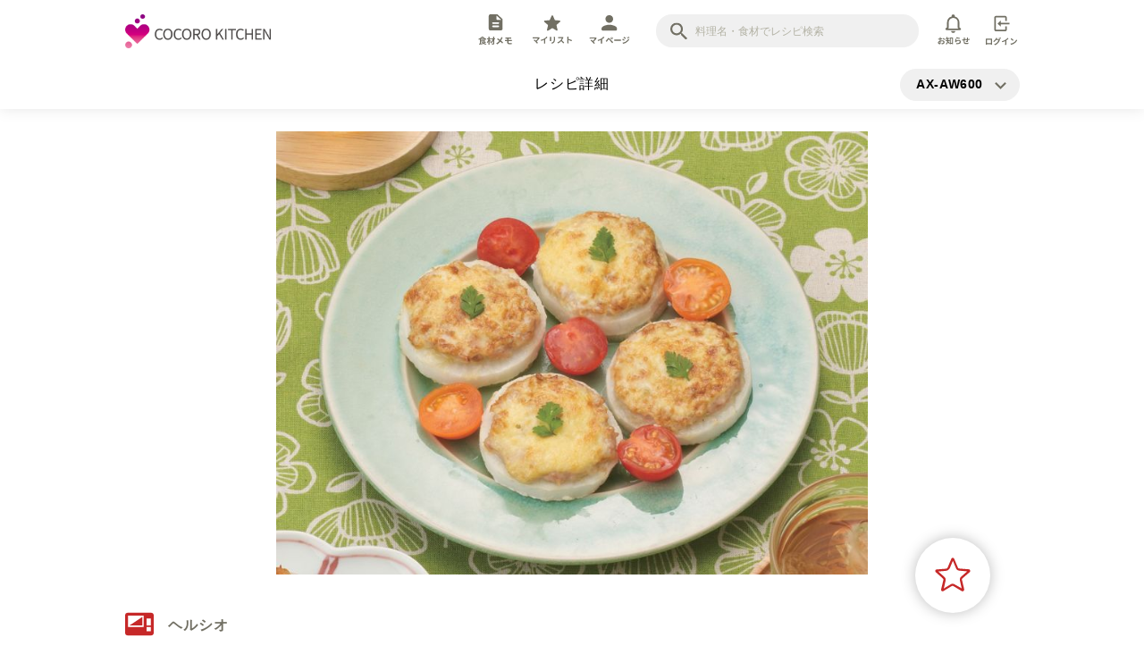

--- FILE ---
content_type: text/html; charset=utf-8
request_url: https://cocoroplus.jp.sharp/kitchen/recipe/healsio/AX-AW600/R0936
body_size: 21749
content:
<!doctype html>
<html data-n-head-ssr>
  <head >
    <title>レシピ詳細｜COCORO KITCHEN：シャープ</title><meta data-n-head="ssr" charset="utf-8"><meta data-n-head="ssr" http-equiv="Pragma" content="no-cache"><meta data-n-head="ssr" http-equiv="cache-control" content="no-store, no-cache"><meta data-n-head="ssr" http-equiv="Expires" content="0"><meta data-n-head="ssr" name="viewport" content="width=device-width, initial-scale=1, minimum-scale=1.0, maximum-scale=1.0, user-scalable=no"><meta data-n-head="ssr" data-hid="description" name="description" content="シャープの「ヘルシオ」「ホットクック」「ヘルシオトースター」と「鍋・フライパン」で作れるレシピをご紹介します"><meta data-n-head="ssr" data-hid="og:site_name" property="og:site_name" content="COCORO KITCHEN：シャープ"><meta data-n-head="ssr" data-hid="og:type" property="og:type" content="article"><meta data-n-head="ssr" data-hid="og:description" property="og:description" content="シャープの「ヘルシオ」「ホットクック」「ヘルシオトースター」と「鍋・フライパン」で作れるレシピをご紹介します"><meta data-n-head="ssr" data-hid="twitter:card" name="twitter:card" content="summary_large_image"><meta data-n-head="ssr" data-hid="twitter:description" name="twitter:description" content="シャープの「ヘルシオ」「ホットクック」「ヘルシオトースター」と「鍋・フライパン」で作れるレシピをご紹介します"><meta data-n-head="ssr" data-hid="og:image" property="og:image" content="https://cocoroplus.jp.sharp/kitchen/recipe/photo_large/R0936.jpg"><meta data-n-head="ssr" data-hid="twitter:image" name="twitter:image" content="https://cocoroplus.jp.sharp/kitchen/recipe/photo_large/R0936.jpg"><meta data-n-head="ssr" data-hid="og:title" property="og:title" content="レシピ詳細｜COCORO KITCHEN：シャープ"><meta data-n-head="ssr" data-hid="og:url" property="og:url" content="https://cocoroplus.jp.sharp/kitchen/recipe/healsio/AX-AW600/R0936"><meta data-n-head="ssr" data-hid="twitter:title" name="twitter:title" content="レシピ詳細｜COCORO KITCHEN：シャープ"><base href="/kitchen/recipe/"><link data-n-head="ssr" rel="icon" type="image/x-icon" href="/kitchen/recipe/images/common/favicon.ico"><link data-n-head="ssr" rel="apple-touch-icon" sizes="180x180" href="/kitchen/recipe/images/common/kitchen-apple-touch-icon.png"><link data-n-head="ssr" rel="icon" sizes="192x192" href="/kitchen/recipe/images/common/kitchen-android-touch-icon.png"><script data-n-head="ssr" async src="https://securepubads.g.doubleclick.net/tag/js/gpt.js" mode="client"></script><script data-n-head="ssr" src="https://www.googletagmanager.com/gtag/js?id=UA-169790630-1" async></script><script data-n-head="ssr" data-hid="gtm-script">if(!window._gtm_init){window._gtm_init=1;(function(w,n,d,m,e,p){w[d]=(w[d]==1||n[d]=='yes'||n[d]==1||n[m]==1||(w[e]&&w[e][p]&&w[e][p]()))?1:0})(window,navigator,'doNotTrack','msDoNotTrack','external','msTrackingProtectionEnabled');(function(w,d,s,l,x,y){w[x]={};w._gtm_inject=function(i){if(w.doNotTrack||w[x][i])return;w[x][i]=1;w[l]=w[l]||[];w[l].push({'gtm.start':new Date().getTime(),event:'gtm.js'});var f=d.getElementsByTagName(s)[0],j=d.createElement(s);j.async=true;j.src='https://www.googletagmanager.com/gtm.js?id='+i;f.parentNode.insertBefore(j,f);};w[y]('GTM-KV79VG')})(window,document,'script','dataLayer','_gtm_ids','_gtm_inject')}</script><link rel="preload" href="/kitchen/recipe/_nuxt/6308ebc.js" as="script"><link rel="preload" href="/kitchen/recipe/_nuxt/14f6a83.js" as="script"><link rel="preload" href="/kitchen/recipe/_nuxt/dbb18f5.js" as="script"><link rel="preload" href="/kitchen/recipe/_nuxt/37ba5dd.js" as="script"><link rel="preload" href="/kitchen/recipe/_nuxt/c291445.js" as="script"><link rel="preload" href="/kitchen/recipe/_nuxt/d6a8c38.js" as="script"><link rel="preload" href="/kitchen/recipe/_nuxt/e9dea78.js" as="script"><link rel="preload" href="/kitchen/recipe/_nuxt/e57bf53.js" as="script"><style data-vue-ssr-id="3191d5ad:0 076d22b0:0 62887eac:0 3fe27f72:0 079b0e9c:0 79527ab9:0 59fc0172:0 5fb47c99:0 f75f2ecc:0 09e08d08:0 798d5627:0 d8830dd6:0 6d20b559:0 8d84ed9c:0 217bd196:0 4d8b569c:0 96d64808:0 497337bc:0 57964d82:0 484f80e0:0 8597c8dc:0 a4565788:0 60bf0135:0 21e4f5c6:0 75f0e27c:0 2b30e1ad:0 ffec9dfe:0 56e8abf0:0 182d896b:0 1e9587cc:0 3e9b2941:0 9ccd671c:0 366d5703:0 d1284c46:0 4af22eff:0 36357318:0 1624f741:0 63e46f42:0 5e4210c5:0 51a8ccfe:0 7500ffb7:0">.nuxt-progress{position:fixed;top:0;left:0;right:0;height:2px;width:0;opacity:1;transition:width .1s,opacity .4s;background-color:#fff;z-index:999999}.nuxt-progress.nuxt-progress-notransition{transition:none}.nuxt-progress-failed{background-color:red}
@-webkit-keyframes skeleton-animation{0%{transform:translateX(-100%)}to{transform:translateX(100%)}}@keyframes skeleton-animation{0%{transform:translateX(-100%)}to{transform:translateX(100%)}}abbr,address,article,aside,audio,b,blockquote,body,canvas,caption,cite,code,dd,del,details,dfn,div,dl,dt,em,fieldset,figcaption,figure,footer,form,h1,h2,h3,h4,h5,h6,header,hgroup,html,i,iframe,img,ins,kbd,label,legend,li,mark,menu,nav,object,ol,p,pre,q,samp,section,small,span,strong,sub,summary,sup,table,tbody,td,tfoot,th,thead,time,tr,ul,var,video{margin:0;padding:0;border:0;outline:0;font-size:100%;vertical-align:baseline;background:transparent}button:focus,input:focus{outline:0}*{box-sizing:border-box}li{list-style:none}body{line-height:1;margin:0}article,aside,details,figcaption,figure,footer,header,hgroup,menu,nav,section{display:block}nav ul{list-style:none}blockquote,q{quotes:none}blockquote:after,blockquote:before,q:after,q:before{content:"";content:none}a{margin:0;padding:0;font-size:100%;vertical-align:baseline;background:transparent;text-decoration:none}ins{text-decoration:none}ins,mark{background-color:#ff9;color:#000}mark{font-style:italic;font-weight:700}del{text-decoration:line-through}abbr[title],dfn[title]{border-bottom:1px dotted;cursor:help}table{border-collapse:collapse;border-spacing:0}hr{display:block;height:1px;border:0;margin:0;padding:0}img,input,select{vertical-align:bottom}ol{counter-reset:none}input{border:none;border-radius:0;background:none}button,input{padding:0;outline:none}button{-webkit-appearance:none;-moz-appearance:none;appearance:none;border:none;background:transparent;vertical-align:baseline;line-height:1}button,html{font-family:noto-sans-cjk-jp,sans-serif}html{font-weight:400;letter-spacing:.96px;-ms-text-size-adjust:100%;-webkit-text-size-adjust:100%;-moz-osx-font-smoothing:grayscale;-webkit-font-smoothing:antialiased;box-sizing:border-box;font-size:16px;font-size:16rem}@media screen and (max-width:640px){html{font-size:4vw}}@media (min-width:641px) and (max-width:1079px){html{font-size:1.48148vw}}@media screen and (min-width:1080px){html{font-size:16px}}@media print{html{font-size:16px}}html.default-cursor-hidden,html.default-cursor-hidden *{cursor:none!important}@media (max-width:640px){html{font-size:3.8vw}}#HEADER-AREA{position:fixed;z-index:200;top:0;left:0;width:100%;box-shadow:0 0 16px rgba(0,0,0,.10196);background-color:#fff}@media (max-width:640px){#HEADER-AREA-SP{top:0;transition:all .4s ease;background-color:#fff}}@media (max-width:640px){#FOOTER-AREA,#HEADER-AREA-SP{position:fixed;left:0;width:100%;box-shadow:0 0 16px rgba(0,0,0,.10196)}#FOOTER-AREA{z-index:250;bottom:0}}#CONTENTS-AREA{margin-bottom:5em}@media (max-width:640px){#CONTENTS-AREA{margin-bottom:28vw}}@media (min-width:641px){.pc{display:block!important}.sp{display:none!important}}@media (max-width:640px){.pc{display:none!important}.sp{display:block!important}}a:hover{cursor:pointer}::selection{background:#c62828;color:#fff}::-moz-selection{background:#c62828;color:#fff}.scroll-prevent{height:100vh;overflow:hidden;position:fixed;width:100%;height:100%}.containerWidth{width:100%;max-width:1000px;padding-right:40px!important;padding-left:40px!important;margin-right:auto;margin-left:auto;box-sizing:content-box!important}@media (min-width:641px) and (max-width:1079px){.containerWidth{max-width:100%;padding-right:calc(50vw - 46.2963%)!important;padding-left:calc(50vw - 46.2963%)!important;box-sizing:border-box!important}}@media (max-width:640px){.containerWidth{max-width:100%;padding-right:4vw!important;padding-left:4vw!important;box-sizing:border-box!important}}.bg-lightgray{background-color:#fafafa}.hr{border-top:1px solid #f0f0f0;margin-top:2em}@media (max-width:640px){.hr{margin-top:9vw}}button:hover{cursor:pointer}.RoundButton{color:#fff;background-color:#c62828;border:1px solid #c62828;display:block;font-size:16px;font-size:16rem;font-weight:700;padding:1.4em 0;width:100%;max-width:17.1em;border-radius:calc(1.9em + 1px);margin-left:auto;margin-right:auto;text-align:center}@media screen and (max-width:640px){.RoundButton{font-size:4vw}}@media (min-width:641px) and (max-width:1079px){.RoundButton{font-size:1.48148vw}}@media screen and (min-width:1080px){.RoundButton{font-size:16px}}@media print{.RoundButton{font-size:16px}}@media (max-width:640px){.RoundButton{font-size:3.88vw;max-width:16.1em;padding:1.2em 0}}.RoundButton.thin{padding:.8em 0}.RoundButton.short{width:10em}@media (max-width:640px){.RoundButton.short{width:8em}}.RoundButton.shadow{box-shadow:0 0 16px rgba(0,0,0,.25882)}.RoundButton.noBorder{border:none!important}.RoundButton.white{color:#c62828;background-color:#fff;border:1px solid #c62828}.RoundButton.gray{background-color:#b3b2a4;border:1px solid #b3b2a4}.RoundButton_icon{height:1.2em}.RoundButton_wrap{padding:2em 0;background:#fafafa;border-top:1px solid #f0f0f0;border-bottom:1px solid #f0f0f0}@media (max-width:640px){.RoundButton_wrap{padding:6.667vw 0}}.RoundButton_wrap .RoundButton{margin-top:0}.RoundButton_list{display:flex;justify-content:center;align-items:center}.RoundButton_list>.RoundButton{margin:0}.RoundButton_list>*+.RoundButton{margin-left:1em}.AddLink{cursor:pointer;display:flex;align-items:center}.AddLink_icon{margin-right:.5em;height:1.6em}.MiniButton{cursor:pointer;color:#fff;background-color:#c62828;border:1px solid #c62828;display:block;font-size:12px;font-size:12rem;font-weight:700;padding:.6em 0;width:100%;max-width:6em;border-radius:calc(1.1em + 1px);text-align:center}@media screen and (max-width:640px){.MiniButton{font-size:3vw}}@media (min-width:641px) and (max-width:1079px){.MiniButton{font-size:1.11111vw}}@media screen and (min-width:1080px){.MiniButton{font-size:12px}}@media print{.MiniButton{font-size:12px}}@media (max-width:640px){.MiniButton{font-size:3vw;max-width:5em;padding:.6em 0}}.FormTextArea{outline:0;border:0;resize:vertical;background:none;font-size:14px;font-size:14rem;line-height:1.5;width:100%;padding:1em}@media screen and (max-width:640px){.FormTextArea{font-size:3.5vw}}@media (min-width:641px) and (max-width:1079px){.FormTextArea{font-size:1.2963vw}}@media screen and (min-width:1080px){.FormTextArea{font-size:14px}}@media print{.FormTextArea{font-size:14px}}@media (max-width:640px){.FormTextArea{font-size:4.44vw;padding:1em 0;transform:scale(.93)}}.FormTextArea:focus+.FormTextArea_under{background:#c62828}.FormTextArea_wrap{background:#fafafa}.FormTextArea_under{background:#b3b2a4;transition:background .2s ease}input::-moz-placeholder{color:#b3b2a4}input::placeholder{color:#b3b2a4}input:-ms-input-placeholder{color:#b3b2a4}
@-webkit-keyframes skeleton-animation-data-v-76db1a74{0%{transform:translateX(-100%)}to{transform:translateX(100%)}}@keyframes skeleton-animation-data-v-76db1a74{0%{transform:translateX(-100%)}to{transform:translateX(100%)}}#CONTENTS-AREA[data-v-76db1a74]{margin-top:9.2em}@media (max-width:640px){#CONTENTS-AREA[data-v-76db1a74]{margin-top:19.1vw}}
@-webkit-keyframes skeleton-animation-data-v-fe266d78{0%{transform:translateX(-100%)}to{transform:translateX(100%)}}@keyframes skeleton-animation-data-v-fe266d78{0%{transform:translateX(-100%)}to{transform:translateX(100%)}}.ProcessingLayer[data-v-fe266d78]{position:fixed;top:0;left:0;z-index:1001}.ProcessingLayer .inner[data-v-fe266d78]{display:flex;align-items:center;justify-content:center;flex-direction:column;width:100vw;height:100vh;background:hsla(0,0%,100%,.8);position:relative}.loading[data-v-fe266d78]{vertical-align:bottom;width:1em;height:1em;position:relative;transform:scale(.75);-webkit-animation:flashing-red-data-v-fe266d78 .5s ease infinite alternate;animation:flashing-red-data-v-fe266d78 .5s ease infinite alternate;-webkit-animation-delay:.25s;animation-delay:.25s}.loading[data-v-fe266d78],.loading[data-v-fe266d78]:after,.loading[data-v-fe266d78]:before{display:inline-block;background:#fff;border-radius:50%}.loading[data-v-fe266d78]:after,.loading[data-v-fe266d78]:before{content:"";width:100%;height:100%}.loading[data-v-fe266d78]:before{position:absolute;top:0;left:-150%;-webkit-animation:flashing-red-data-v-fe266d78 .5s ease infinite alternate;animation:flashing-red-data-v-fe266d78 .5s ease infinite alternate;-webkit-animation-delay:0s;animation-delay:0s}.loading[data-v-fe266d78]:after{position:absolute;top:0;right:-150%;-webkit-animation:flashing-red-data-v-fe266d78 .5s ease infinite alternate;animation:flashing-red-data-v-fe266d78 .5s ease infinite alternate;-webkit-animation-delay:.5s;animation-delay:.5s}.message[data-v-fe266d78]{line-height:1.7}@-webkit-keyframes flashing-red-data-v-fe266d78{0%{background:#c62828}50%,to{background:rgba(198,40,40,.5)}}@keyframes flashing-red-data-v-fe266d78{0%{background:#c62828}50%,to{background:rgba(198,40,40,.5)}}.inner-enter-active[data-v-fe266d78],.inner-leave-active[data-v-fe266d78]{transition:opacity .5s}.inner-enter[data-v-fe266d78],.inner-leave-to[data-v-fe266d78]{opacity:0}
@-webkit-keyframes skeleton-animation-data-v-0f195193{0%{transform:translateX(-100%)}to{transform:translateX(100%)}}@keyframes skeleton-animation-data-v-0f195193{0%{transform:translateX(-100%)}to{transform:translateX(100%)}}.DefaultText[data-v-0f195193]{font-size:16px;font-size:16rem;line-height:1.5;letter-spacing:.56px;color:#000}@media screen and (max-width:640px){.DefaultText[data-v-0f195193]{font-size:4vw}}@media (min-width:641px) and (max-width:1079px){.DefaultText[data-v-0f195193]{font-size:1.48148vw}}@media screen and (min-width:1080px){.DefaultText[data-v-0f195193]{font-size:16px}}@media print{.DefaultText[data-v-0f195193]{font-size:16px}}@media (max-width:640px){.DefaultText[data-v-0f195193]{font-size:3.8vw}}.DefaultText.red[data-v-0f195193]{color:#c62828}.DefaultText.white[data-v-0f195193]{color:#fff}.DefaultText.black[data-v-0f195193]{color:#000}
@-webkit-keyframes skeleton-animation-data-v-230238fa{0%{transform:translateX(-100%)}to{transform:translateX(100%)}}@keyframes skeleton-animation-data-v-230238fa{0%{transform:translateX(-100%)}to{transform:translateX(100%)}}.SiteLogoArea-wrap[data-v-230238fa]{overflow:hidden;padding:1em 0 .7em}.SiteLogoArea-wrap .SiteLogoArea_logo[data-v-230238fa]{float:left;height:2.4em}.SiteLogoArea-wrap .SiteLogoArea_logo img[data-v-230238fa]{height:100%}.SiteLogoArea-wrap .SiteLogoArea_menu[data-v-230238fa]{float:right;width:70%;display:flex;align-items:center;justify-content:flex-end}.button-bell[data-v-230238fa]{margin-right:1em}.input-search[data-v-230238fa]{width:18.4em;margin-right:1.3em}.MenuTab[data-v-230238fa]{display:flex;align-items:center;margin-right:1.5em}.MenuTab li[data-v-230238fa]{min-width:3.5em}.MenuTab li+li[data-v-230238fa]{margin-left:.5em}.MenuTab .MenuTabItem_link[data-v-230238fa]{width:100%;height:100%;position:relative}.MenuTab .MenuTabItem_link .MenuTabItem_svg[data-v-230238fa],.SiteLogoArea_login .MenuTabItem_svg[data-v-230238fa],.SiteLogoArea_logout .MenuTabItem_svg[data-v-230238fa]{fill:#716f63;width:100%;height:34px;transition:all .4s ease}.MenuTabItem_link.nuxt-link-active .MenuTabItem_svg[data-v-230238fa],.MenuTabItem_link:hover .MenuTabItem_svg[data-v-230238fa],.SiteLogoArea_login:hover .MenuTabItem_svg[data-v-230238fa],.SiteLogoArea_logout:hover .MenuTabItem_svg[data-v-230238fa]{fill:#c62828}.mypage-link-area[data-v-230238fa]{position:relative}.give-page-point-animation-area[data-v-230238fa]{position:absolute;top:0;left:0;width:100%;height:100%;background-color:hsla(0,0%,100%,0)}.mypage-link-fukidashi[data-v-230238fa]{position:fixed;top:3.3em;left:47.5vw;opacity:0}.mypage-link-fukidashi-body[data-v-230238fa]{width:95px;height:47px;background:url(/kitchen/recipe/images/common/fukidashi.svg) no-repeat;font-size:.5em;color:#fff;text-align:center;font-weight:700;line-height:1.5em;display:flex;align-items:center;justify-content:center}.mypage-link-fukidashi-arrow[data-v-230238fa]{margin-top:-1em;margin-left:3.2em}.fukidashi_animation[data-v-230238fa]{-webkit-animation:zoomIn-data-v-230238fa .8s cubic-bezier(.25,1,.5,1) 1 forwards,zoomOut-data-v-230238fa .8s cubic-bezier(.25,1,.5,1) 2.8s 1 forwards;animation:zoomIn-data-v-230238fa .8s cubic-bezier(.25,1,.5,1) 1 forwards,zoomOut-data-v-230238fa .8s cubic-bezier(.25,1,.5,1) 2.8s 1 forwards}@-webkit-keyframes zoomIn-data-v-230238fa{0%{transform:scale(.8);opacity:0}to{transform:scale(1);opacity:1}}@keyframes zoomIn-data-v-230238fa{0%{transform:scale(.8);opacity:0}to{transform:scale(1);opacity:1}}@-webkit-keyframes zoomOut-data-v-230238fa{0%{transform:scale(1);opacity:1}to{transform:scale(.8);opacity:0}}@keyframes zoomOut-data-v-230238fa{0%{transform:scale(1);opacity:1}to{transform:scale(.8);opacity:0}}
@-webkit-keyframes skeleton-animation-data-v-5e23aa44{0%{transform:translateX(-100%)}to{transform:translateX(100%)}}@keyframes skeleton-animation-data-v-5e23aa44{0%{transform:translateX(-100%)}to{transform:translateX(100%)}}.InputSearch[data-v-5e23aa44]{background-color:#f0f0f0;padding:.6em 1.3em .6em 2.6em;border-radius:2.35em;position:relative}@media (max-width:640px){.InputSearch[data-v-5e23aa44]{padding:.3em .7em .3em 2.6em}}.InputSearch[data-v-5e23aa44]:before{display:block;content:"";width:1.2em;height:1.2em;background-image:url(/kitchen/recipe/images/common/icon/search.svg);background-size:contain;background-repeat:no-repeat;position:absolute;top:50%;left:1em;transform:translateY(-50%)}@media (max-width:640px){.InputSearch[data-v-5e23aa44]:before{width:1.4em;height:1.4em;left:1.2em}}.inputBox[data-v-5e23aa44]{-webkit-appearance:none;-moz-appearance:none;appearance:none;line-height:1.5;font-size:12px;font-size:12rem;width:18em;margin-left:.2em}@media screen and (max-width:640px){.inputBox[data-v-5e23aa44]{font-size:3vw}}@media (min-width:641px) and (max-width:1079px){.inputBox[data-v-5e23aa44]{font-size:1.11111vw}}@media screen and (min-width:1080px){.inputBox[data-v-5e23aa44]{font-size:12px}}@media print{.inputBox[data-v-5e23aa44]{font-size:12px}}@media (max-width:640px){.inputBox[data-v-5e23aa44]{width:13.3em;font-size:4.44vw;transform:scale(.93)}}
@-webkit-keyframes skeleton-animation-data-v-6411d8d2{0%{transform:translateX(-100%)}to{transform:translateX(100%)}}@keyframes skeleton-animation-data-v-6411d8d2{0%{transform:translateX(-100%)}to{transform:translateX(100%)}}.ButtonBell[data-v-6411d8d2]{position:relative;display:inline-block;text-align:center}.ButtonBell_svg[data-v-6411d8d2]{fill:#716f63;width:auto;height:34px;transition:all .4s ease}.ButtonBell.nuxt-link-active .ButtonBell_svg[data-v-6411d8d2],.ButtonBell:hover .ButtonBell_svg[data-v-6411d8d2]{fill:#c62828}.badge[data-v-6411d8d2]{right:.2em;top:0;position:absolute;width:1.45em;height:1.45em;background-color:#c62828;border-radius:10px;line-height:1.4;letter-spacing:-10px;color:#fff;letter-spacing:0;transition:.3s cubic-bezier(.25,.8,.5,1);display:inline-block}.badge[data-v-6411d8d2],.text[data-v-6411d8d2]{font-size:10px;text-align:center}.text[data-v-6411d8d2]{color:#716f63;font-size:10rem;margin-top:.3em;width:100%;position:relative;left:50%;transform:translateX(-50%);transition:color .4s ease}@media screen and (max-width:640px){.text[data-v-6411d8d2]{font-size:2.5vw}}@media (min-width:641px) and (max-width:1079px){.text[data-v-6411d8d2]{font-size:.92593vw}}@media screen and (min-width:1080px){.text[data-v-6411d8d2]{font-size:10px}}@media print{.text[data-v-6411d8d2]{font-size:10px}}
@-webkit-keyframes skeleton-animation-data-v-5b031a4a{0%{transform:translateX(-100%)}to{transform:translateX(100%)}}@keyframes skeleton-animation-data-v-5b031a4a{0%{transform:translateX(-100%)}to{transform:translateX(100%)}}.singleClickButton[data-v-5b031a4a]:disabled{cursor:default}
@-webkit-keyframes skeleton-animation-data-v-60b09dfa{0%{transform:translateX(-100%)}to{transform:translateX(100%)}}@keyframes skeleton-animation-data-v-60b09dfa{0%{transform:translateX(-100%)}to{transform:translateX(100%)}}.BackToHomeAndPageNameAndSelectModel-wrap[data-v-60b09dfa]{text-align:center;position:relative;padding:1.25em 0}@media (max-width:640px){.BackToHomeAndPageNameAndSelectModel-wrap[data-v-60b09dfa]{padding:2.05em 0}}.backhomeButton[data-v-60b09dfa]{height:1.2em;position:absolute;z-index:1000;top:0;bottom:0;margin:auto}.backhomeButton img[data-v-60b09dfa]{height:100%}.select-model-modal-button[data-v-60b09dfa]{position:absolute;top:.7em;bottom:0;margin:auto}@media (max-width:640px){.select-model-modal-button[data-v-60b09dfa]{top:1.5em}}.backhomeButton[data-v-60b09dfa]{left:calc(50vw - 500px)}@media (min-width:641px) and (max-width:1079px){.backhomeButton[data-v-60b09dfa]{left:calc(50vw - 46.2963%)}}@media (max-width:640px){.backhomeButton[data-v-60b09dfa]{left:4vw}}.select-model-modal-button[data-v-60b09dfa]{right:2.45em}@media (min-width:641px) and (max-width:1079px){.select-model-modal-button[data-v-60b09dfa]{right:calc(50vw - 46.2963%)}}@media (max-width:640px){.select-model-modal-button[data-v-60b09dfa]{right:4vw}}
@-webkit-keyframes skeleton-animation-data-v-f73c7268{0%{transform:translateX(-100%)}to{transform:translateX(100%)}}@keyframes skeleton-animation-data-v-f73c7268{0%{transform:translateX(-100%)}to{transform:translateX(100%)}}.content-wrap[data-v-f73c7268]{position:relative}.content-wrap .select-model-modal[data-v-f73c7268]{position:fixed;top:50%;left:50%;transform:translate(-50%,-50%);z-index:201}.modelText[data-v-f73c7268]{font-size:14px;line-height:1.5;letter-spacing:.56px;color:#000;font-weight:700;min-width:5.3em;text-align:left}@media (max-width:640px){.modelText[data-v-f73c7268]{font-size:3.1vw}}.modalButton[data-v-f73c7268]{background-color:#f0f0f0;border:1px solid #f0f0f0;border-radius:2.35em;display:block;padding:.5em 3em .5em 1.3em;position:relative}@media (max-width:640px){.modalButton[data-v-f73c7268]{padding:.4em 2em .4em .7em}}.modalButton[data-v-f73c7268]:after{content:"";width:1em;height:100%;position:absolute;background:url(/kitchen/recipe/images/common/arrow_vertical_gray.svg) no-repeat;background-position:50%;background-size:contain;top:.1em;right:1em}@media (max-width:640px){.modalButton[data-v-f73c7268]:after{right:.7em}}
@-webkit-keyframes skeleton-animation-data-v-9c387592{0%{transform:translateX(-100%)}to{transform:translateX(100%)}}@keyframes skeleton-animation-data-v-9c387592{0%{transform:translateX(-100%)}to{transform:translateX(100%)}}.bgWhite[data-v-9c387592]{background-color:#fff}.likes-buttonWrap[data-v-9c387592]{position:relative}.likes-buttonWrap .likes-button[data-v-9c387592]{position:absolute;right:2em;top:-5.2em}@media (max-width:640px){.likes-buttonWrap .likes-button[data-v-9c387592]{right:0;top:-2.2em}}.ShareSnsModalButtonWrapper-enter[data-v-9c387592],.ShareSnsModalButtonWrapper-leave-to[data-v-9c387592]{opacity:0}.ShareSnsModalButtonWrapper-enter-active[data-v-9c387592],.ShareSnsModalButtonWrapper-leave-active[data-v-9c387592]{transition:opacity .2s}.obi-title[data-v-9c387592]{margin-top:2em;margin-bottom:1.4em}@media (max-width:640px){.obi-title[data-v-9c387592]{margin-left:-4vw;margin-right:-4vw;margin-bottom:5vw}}.obi-title.no-bottom[data-v-9c387592]{margin-bottom:0}.RoundButton[data-v-9c387592]{margin-top:5.2em}@media (max-width:640px){.RoundButton[data-v-9c387592]{margin-top:3.2em}}.send-to-cooking-pot-modal-button[data-v-9c387592]{margin-top:5.2em}@media (max-width:640px){.send-to-cooking-pot-modal-button[data-v-9c387592]{margin-top:0;padding-bottom:3em}.send-to-cooking-pot-modal-button .button_wrap[data-v-9c387592]{position:fixed;bottom:22vw;width:100%;left:0;right:0;z-index:201}}.official-hotcook[data-v-9c387592]{margin-bottom:1.7em}@media (max-width:640px){.official-hotcook[data-v-9c387592]{margin-bottom:4vw;padding-top:7vw}}.likes-and-made-dl[data-v-9c387592]{margin-bottom:2.1em}@media (max-width:640px){.likes-and-made-dl[data-v-9c387592]{margin-bottom:4vw}}.time-kcal-salt-list[data-v-9c387592]{margin-bottom:1.1em}@media (max-width:640px){.time-kcal-salt-list[data-v-9c387592]{margin-bottom:4vw}}.quantity-list[data-v-9c387592]{margin-bottom:1.4em;padding:1em 1.5em;color:#716f63;line-height:1.5}@media (max-width:640px){.quantity-list[data-v-9c387592]{margin-left:-4vw;margin-right:-4vw;margin-bottom:5vw;padding:5vw;font-size:3vw}}.recipeName[data-v-9c387592]{font-size:32px;font-size:32rem;color:#000;font-weight:700;margin-bottom:.8em;line-height:1.7;letter-spacing:0}@media screen and (max-width:640px){.recipeName[data-v-9c387592]{font-size:8vw}}@media (min-width:641px) and (max-width:1079px){.recipeName[data-v-9c387592]{font-size:2.96296vw}}@media screen and (min-width:1080px){.recipeName[data-v-9c387592]{font-size:32px}}@media print{.recipeName[data-v-9c387592]{font-size:32px}}@media (max-width:640px){.recipeName[data-v-9c387592]{font-size:6.6vw;margin-bottom:5.2vw;line-height:1.4}}.space-top[data-v-9c387592]{margin-top:3em}.shopmemo-button[data-v-9c387592]{margin-top:1.5em}
@-webkit-keyframes skeleton-animation-data-v-40054814{0%{transform:translateX(-100%)}to{transform:translateX(100%)}}@keyframes skeleton-animation-data-v-40054814{0%{transform:translateX(-100%)}to{transform:translateX(100%)}}.MainVisual[data-v-40054814]{border-radius:8px;overflow:hidden;margin:0 calc(50vw - 500px) 2.6em}@media (min-width:641px) and (max-width:1079px){.MainVisual[data-v-40054814]{margin:0 calc(50vw - 46.2963%) 2.6em}}@media (max-width:640px){.MainVisual[data-v-40054814]{border-radius:0;margin:0}}.MainVisual .thumbnailWrap[data-v-40054814]{height:31em;text-align:center}@media (max-width:640px){.MainVisual .thumbnailWrap[data-v-40054814]{height:72vw}}.MainVisual .thumbnailWrap .thumbnail[data-v-40054814]{width:auto;height:100%}.skeleton[data-v-40054814]{background:#e8e8e8;position:relative;overflow:hidden}.skeleton[data-v-40054814]:before{content:"";display:block;height:100%;width:100%;background:linear-gradient(90deg,hsla(0,0%,100%,0),hsla(0,0%,100%,.5),hsla(0,0%,100%,0));position:absolute;top:0;left:0;transform:translateX(-100%)}
@-webkit-keyframes skeleton-animation-data-v-2f601cab{0%{transform:translateX(-100%)}to{transform:translateX(100%)}}@keyframes skeleton-animation-data-v-2f601cab{0%{transform:translateX(-100%)}to{transform:translateX(100%)}}.MainVisualSp[data-v-2f601cab]{border-radius:8px;overflow:hidden;margin:0 calc(50vw - 500px) 2.6em}@media (min-width:641px) and (max-width:1079px){.MainVisualSp[data-v-2f601cab]{margin:0 calc(50vw - 46.2963%) 2.6em}}@media (max-width:640px){.MainVisualSp[data-v-2f601cab]{border-radius:0;margin:0;height:72vw;width:100%}}@media (max-width:640px){.MainVisualSp .image-fit[data-v-2f601cab]{transition:all ease;position:fixed;width:100%;z-index:-100}}.MainVisualSp .image-fit.thumbnailWrap[data-v-2f601cab]{height:31em}@media (max-width:640px){.MainVisualSp .image-fit.thumbnailWrap[data-v-2f601cab]{height:72vw}}.thumbnailWrap[data-v-2f601cab]{overflow:hidden;position:relative;display:block;height:100%}.thumbnail[data-v-2f601cab]{min-height:500%;min-width:500%;transform:translate(-50%,-50%) scale(.2);position:absolute;top:50%;left:50%}.skeleton[data-v-2f601cab]{background:#e8e8e8;position:relative;overflow:hidden}.skeleton[data-v-2f601cab]:before{content:"";display:block;height:100%;width:100%;background:linear-gradient(90deg,hsla(0,0%,100%,0),hsla(0,0%,100%,.5),hsla(0,0%,100%,0));position:absolute;top:0;left:0;transform:translateX(-100%)}
@-webkit-keyframes skeleton-animation-data-v-253cca04{0%{transform:translateX(-100%)}to{transform:translateX(100%)}}@keyframes skeleton-animation-data-v-253cca04{0%{transform:translateX(-100%)}to{transform:translateX(100%)}}.share-sns-modal-button[data-v-253cca04]{position:fixed;top:21vw;right:2vw;z-index:101}
@-webkit-keyframes skeleton-animation-data-v-1634d1f6{0%{transform:translateX(-100%)}to{transform:translateX(100%)}}@keyframes skeleton-animation-data-v-1634d1f6{0%{transform:translateX(-100%)}to{transform:translateX(100%)}}.shareButton_img[data-v-1634d1f6]{filter:drop-shadow(0 0 4px rgba(0,0,0,.5))}
@-webkit-keyframes skeleton-animation-data-v-1b3ef3b0{0%{transform:translateX(-100%)}to{transform:translateX(100%)}}@keyframes skeleton-animation-data-v-1b3ef3b0{0%{transform:translateX(-100%)}to{transform:translateX(100%)}}.modal.modal-overlay[data-v-1b3ef3b0]{display:flex;align-items:center;justify-content:center;position:fixed;z-index:300;top:0;left:0;width:100%;height:100%;background:rgba(0,0,0,.5)}.modal_contentBox[data-v-1b3ef3b0]{border-radius:8px;background-color:#fff;width:60vw;padding:2em;position:relative}@media (max-width:640px){.modal_contentBox[data-v-1b3ef3b0]{width:90vw}}.modal_contentBoxVH[data-v-1b3ef3b0]{border-radius:8px;background-color:#fff;height:80vh;padding:2em;position:relative}@media (max-width:640px){.modal_contentBoxVH[data-v-1b3ef3b0]{height:auto;width:90vw}}.cancelModalButton[data-v-1b3ef3b0]{position:absolute;bottom:-5em;left:0;right:0;margin:auto;height:3em}.cancelModalButton img[data-v-1b3ef3b0]{height:100%}.modalWrapper-enter[data-v-1b3ef3b0],.modalWrapper-leave-to[data-v-1b3ef3b0]{opacity:0}.modalWrapper-enter .modal_contentBox[data-v-1b3ef3b0],.modalWrapper-leave-to .modal_contentBox[data-v-1b3ef3b0]{opacity:0;transform:translateY(-20px)}.modalWrapper-enter-active[data-v-1b3ef3b0],.modalWrapper-leave-active[data-v-1b3ef3b0]{transition:opacity .3s}.modalWrapper-enter-active .modal_contentBox[data-v-1b3ef3b0],.modalWrapper-leave-active .modal_contentBox[data-v-1b3ef3b0]{transition:opacity .3s,transform .3s}.modalWrapper-leave-active[data-v-1b3ef3b0]{transition:opacity .4s ease .3s}
@-webkit-keyframes skeleton-animation-data-v-1759a7b1{0%{transform:translateX(-100%)}to{transform:translateX(100%)}}@keyframes skeleton-animation-data-v-1759a7b1{0%{transform:translateX(-100%)}to{transform:translateX(100%)}}.title24[data-v-1759a7b1]{text-align:center}.SnsList[data-v-1759a7b1]{display:flex;justify-content:center;margin-left:auto;width:100%;margin-bottom:2em}.SnsList img[data-v-1759a7b1]{height:100%}.SnsListItem[data-v-1759a7b1]{height:2.2em}@media (max-width:640px){.SnsListItem[data-v-1759a7b1]{height:2.8em}}.SnsListItem+.SnsListItem[data-v-1759a7b1]{margin-left:.9em}@media (max-width:640px){.SnsListItem+.SnsListItem[data-v-1759a7b1]{margin-left:2em}}@media (max-width:640px){.SnsListItem.print[data-v-1759a7b1]{display:none}}.radiusGrayButton[data-v-1759a7b1]{display:block;border-radius:4px;padding:1.2em 0 1.2em 1em;width:14em;margin:0 auto;text-align:left;background-color:#f0f0f0;font-size:16px;font-size:16rem;color:#000;font-weight:700}@media screen and (max-width:640px){.radiusGrayButton[data-v-1759a7b1]{font-size:4vw}}@media (min-width:641px) and (max-width:1079px){.radiusGrayButton[data-v-1759a7b1]{font-size:1.48148vw}}@media screen and (min-width:1080px){.radiusGrayButton[data-v-1759a7b1]{font-size:16px}}@media print{.radiusGrayButton[data-v-1759a7b1]{font-size:16px}}@media (max-width:640px){.radiusGrayButton[data-v-1759a7b1]{font-size:3.4vw;width:100%;margin:auto}}.radiusGrayButton+.radiusGrayButton[data-v-1759a7b1]{margin-top:2em}.radiusGrayButton[data-v-1759a7b1]:after{content:"";background-repeat:no-repeat;background-size:contain;width:1.3em;height:1.3em;top:0;right:1.6em;bottom:0;margin:auto;position:absolute}@media (max-width:640px){.radiusGrayButton[data-v-1759a7b1]:after{width:1.8em;height:1.8em}}.radiusGrayButton[data-v-1759a7b1]{position:relative}.radiusGrayButton.copy[data-v-1759a7b1]:after{background-image:url(/kitchen/recipe/images/common/icon/copy.svg)}
@-webkit-keyframes skeleton-animation-data-v-d38df81e{0%{transform:translateX(-100%)}to{transform:translateX(100%)}}@keyframes skeleton-animation-data-v-d38df81e{0%{transform:translateX(-100%)}to{transform:translateX(100%)}}.Title24[data-v-d38df81e]{font-size:24px;font-size:24rem;color:#000;font-weight:700;margin-bottom:1.4em;line-height:1.5}@media screen and (max-width:640px){.Title24[data-v-d38df81e]{font-size:6vw}}@media (min-width:641px) and (max-width:1079px){.Title24[data-v-d38df81e]{font-size:2.22222vw}}@media screen and (min-width:1080px){.Title24[data-v-d38df81e]{font-size:24px}}@media print{.Title24[data-v-d38df81e]{font-size:24px}}@media (max-width:640px){.Title24[data-v-d38df81e]{font-size:4.2vw;margin-bottom:5.2vw}}
@-webkit-keyframes skeleton-animation-data-v-adbe6318{0%{transform:translateX(-100%)}to{transform:translateX(100%)}}@keyframes skeleton-animation-data-v-adbe6318{0%{transform:translateX(-100%)}to{transform:translateX(100%)}}.message.message-overlay[data-v-adbe6318]{display:flex;align-items:flex-start;justify-content:center;position:fixed;z-index:300;top:2em;left:0;width:100%;height:100%;background:transparent}.message_contentBox[data-v-adbe6318]{border-radius:8px;background:rgba(0,0,0,.7);width:16em;padding:2em}@media (max-width:640px){.message_contentBox[data-v-adbe6318]{width:90vw}}.text14[data-v-adbe6318]{text-align:center}.icon-check[data-v-adbe6318]{display:block;width:3em;margin:0 auto 1em}.messageWrapper-enter[data-v-adbe6318],.messageWrapper-leave-to[data-v-adbe6318]{opacity:0}.messageWrapper-enter .message_contentBox[data-v-adbe6318],.messageWrapper-leave-to .message_contentBox[data-v-adbe6318]{opacity:0;transform:translateY(-20px)}.messageWrapper-enter-active[data-v-adbe6318],.messageWrapper-leave-active[data-v-adbe6318]{transition:opacity .3s}.messageWrapper-enter-active .message_contentBox[data-v-adbe6318],.messageWrapper-leave-active .message_contentBox[data-v-adbe6318]{transition:all .4s}
@-webkit-keyframes skeleton-animation-data-v-ae62cbe6{0%{transform:translateX(-100%)}to{transform:translateX(100%)}}@keyframes skeleton-animation-data-v-ae62cbe6{0%{transform:translateX(-100%)}to{transform:translateX(100%)}}.Text14[data-v-ae62cbe6]{font-size:14px;font-size:14rem;line-height:1.5;letter-spacing:.56px;color:#000}@media screen and (max-width:640px){.Text14[data-v-ae62cbe6]{font-size:3.5vw}}@media (min-width:641px) and (max-width:1079px){.Text14[data-v-ae62cbe6]{font-size:1.2963vw}}@media screen and (min-width:1080px){.Text14[data-v-ae62cbe6]{font-size:14px}}@media print{.Text14[data-v-ae62cbe6]{font-size:14px}}@media (max-width:640px){.Text14[data-v-ae62cbe6]{font-size:3.8vw}}.Text14.red[data-v-ae62cbe6]{color:#c62828}.Text14.white[data-v-ae62cbe6]{color:#fff}.Text14.gray[data-v-ae62cbe6]{color:#716f63}
@-webkit-keyframes skeleton-animation-data-v-4bfc3bd9{0%{transform:translateX(-100%)}to{transform:translateX(100%)}}@keyframes skeleton-animation-data-v-4bfc3bd9{0%{transform:translateX(-100%)}to{transform:translateX(100%)}}.btn[data-v-4bfc3bd9]{position:absolute;bottom:-5em;left:0;right:0;margin:auto;height:3em}.btn img[data-v-4bfc3bd9]{height:100%}
@-webkit-keyframes skeleton-animation-data-v-7b37d478{0%{transform:translateX(-100%)}to{transform:translateX(100%)}}@keyframes skeleton-animation-data-v-7b37d478{0%{transform:translateX(-100%)}to{transform:translateX(100%)}}.LikesButton[data-v-7b37d478]{width:6.3em;height:6.3em;border-radius:50%;box-shadow:0 0 16px rgba(0,0,0,.25882);background-color:#fff}@media (max-width:640px){.LikesButton[data-v-7b37d478]{width:5.3em;height:5.3em}}.LikesButton .LikesButton_svg[data-v-7b37d478]{transition:all .4s ease;fill:#fff;height:3em;width:3em}@media (max-width:640px){.LikesButton .LikesButton_svg[data-v-7b37d478]{width:2.3em;height:2.3em}}.LikesButton.active .LikesButton_svg[data-v-7b37d478]{fill:#c62828}
@-webkit-keyframes skeleton-animation-data-v-25697b6a{0%{transform:translateX(-100%)}to{transform:translateX(100%)}}@keyframes skeleton-animation-data-v-25697b6a{0%{transform:translateX(-100%)}to{transform:translateX(100%)}}svg.Title24AndLink_icon[data-v-25697b6a]{height:1.7em;width:2em;vertical-align:bottom;margin:0 1em 0 0}@media (max-width:640px){svg.Title24AndLink_icon[data-v-25697b6a]{margin:0 .7em 0 0;height:1.5em;width:1.3em}}
@-webkit-keyframes skeleton-animation-data-v-fb1f63d0{0%{transform:translateX(-100%)}to{transform:translateX(100%)}}@keyframes skeleton-animation-data-v-fb1f63d0{0%{transform:translateX(-100%)}to{transform:translateX(100%)}}.DefaultTextBold[data-v-fb1f63d0]{font-size:16px;font-size:16rem;font-weight:700;color:#716f63;line-height:1.5}@media screen and (max-width:640px){.DefaultTextBold[data-v-fb1f63d0]{font-size:4vw}}@media (min-width:641px) and (max-width:1079px){.DefaultTextBold[data-v-fb1f63d0]{font-size:1.48148vw}}@media screen and (min-width:1080px){.DefaultTextBold[data-v-fb1f63d0]{font-size:16px}}@media print{.DefaultTextBold[data-v-fb1f63d0]{font-size:16px}}@media (max-width:640px){.DefaultTextBold[data-v-fb1f63d0]{font-size:3.8vw}}.DefaultTextBold.red[data-v-fb1f63d0]{color:#c62828}.DefaultTextBold.white[data-v-fb1f63d0]{color:#fff}.DefaultTextBold.black[data-v-fb1f63d0]{color:#000}
@-webkit-keyframes skeleton-animation-data-v-29105c1f{0%{transform:translateX(-100%)}to{transform:translateX(100%)}}@keyframes skeleton-animation-data-v-29105c1f{0%{transform:translateX(-100%)}to{transform:translateX(100%)}}.text[data-v-29105c1f]{width:100%;height:1.5em;font-size:16px;font-size:16rem;line-height:1.5;letter-spacing:.56px;color:#000}@media screen and (max-width:640px){.text[data-v-29105c1f]{font-size:4vw}}@media (min-width:641px) and (max-width:1079px){.text[data-v-29105c1f]{font-size:1.48148vw}}@media screen and (min-width:1080px){.text[data-v-29105c1f]{font-size:16px}}@media print{.text[data-v-29105c1f]{font-size:16px}}@media (max-width:640px){.text[data-v-29105c1f]{font-size:3.8vw}}.skeleton[data-v-29105c1f]{background:#e8e8e8;position:relative;overflow:hidden}.skeleton[data-v-29105c1f]:before{content:"";display:block;height:100%;width:100%;background:linear-gradient(90deg,hsla(0,0%,100%,0),hsla(0,0%,100%,.5),hsla(0,0%,100%,0));position:absolute;top:0;left:0;transform:translateX(-100%)}
@-webkit-keyframes skeleton-animation-data-v-1be599a0{0%{transform:translateX(-100%)}to{transform:translateX(100%)}}@keyframes skeleton-animation-data-v-1be599a0{0%{transform:translateX(-100%)}to{transform:translateX(100%)}}.likesAndMaked[data-v-1be599a0],.likesAndMaked_dl[data-v-1be599a0]{display:flex}@media (max-width:640px){.likesAndMaked_dl[data-v-1be599a0]{flex-flow:column}}.likesAndMaked_dl[data-v-1be599a0]:not(:first-child){border-left:1px solid #b3b2a4;margin-left:1.3em;padding-left:1.2em}.likesAndMaked_text[data-v-1be599a0]{display:inline-block}.likesAndMaked_star[data-v-1be599a0]{height:1.4em;width:1em;vertical-align:bottom;margin:0 0 0 -.1em}.likesAndMaked_num[data-v-1be599a0]{margin-left:.4em}@media (max-width:640px){.likesAndMaked_num[data-v-1be599a0]{text-align:right}}.likesAndMaked_badge[data-v-1be599a0]{position:relative}.likesAndMaked_dendou[data-v-1be599a0]{width:2.4em;position:absolute;top:50%;right:-3em;transform:translateY(-50%)}@media (max-width:640px){.likesAndMaked_dendou[data-v-1be599a0]{top:0}}.likesAndMaked_dendou img[data-v-1be599a0]{width:100%}
@-webkit-keyframes skeleton-animation-data-v-733eee4b{0%{transform:translateX(-100%)}to{transform:translateX(100%)}}@keyframes skeleton-animation-data-v-733eee4b{0%{transform:translateX(-100%)}to{transform:translateX(100%)}}path[data-v-733eee4b]{fill:#fafafa}path.red[data-v-733eee4b]{fill:#c62828}
@-webkit-keyframes skeleton-animation-data-v-6298deca{0%{transform:translateX(-100%)}to{transform:translateX(100%)}}@keyframes skeleton-animation-data-v-6298deca{0%{transform:translateX(-100%)}to{transform:translateX(100%)}}.TimeKcalSaltList[data-v-6298deca]{display:flex;align-items:center}.icon_questionWrap[data-v-6298deca]{margin-left:.9em}@media (max-width:640px){.icon_questionWrap[data-v-6298deca]{margin-left:.3em}}.TimeKcalSaltList_item[data-v-6298deca]{padding:.4em;display:flex;justify-content:center;align-items:center;text-align:center;font-size:14px;font-size:14rem;font-weight:700;line-height:1.2;background:#ffebee;color:#c62828;border-radius:4px}@media screen and (max-width:640px){.TimeKcalSaltList_item[data-v-6298deca]{font-size:3.5vw}}@media (min-width:641px) and (max-width:1079px){.TimeKcalSaltList_item[data-v-6298deca]{font-size:1.2963vw}}@media screen and (min-width:1080px){.TimeKcalSaltList_item[data-v-6298deca]{font-size:14px}}@media print{.TimeKcalSaltList_item[data-v-6298deca]{font-size:14px}}@media (max-width:640px){.TimeKcalSaltList_item[data-v-6298deca]{font-size:3vw}}.TimeKcalSaltList_item+.TimeKcalSaltList_item[data-v-6298deca]{margin-left:1.2em}@media (max-width:640px){.TimeKcalSaltList_item+.TimeKcalSaltList_item[data-v-6298deca]{margin-left:.5em}}.TimeKcalSaltList_item_icon[data-v-6298deca]{height:1.4em;margin-right:.3em}.button-help[data-v-6298deca]{font-size:.8em;color:#716f63;padding:.4em;border:2px solid #716f63;border-radius:calc(1.9em + 1px)}
@-webkit-keyframes skeleton-animation-data-v-f9b06bea{0%{transform:translateX(-100%)}to{transform:translateX(100%)}}@keyframes skeleton-animation-data-v-f9b06bea{0%{transform:translateX(-100%)}to{transform:translateX(100%)}}.SpecIconList[data-v-f9b06bea]{display:flex;align-items:center;height:2.8em}@media (max-width:640px){.SpecIconList[data-v-f9b06bea]{height:2.4em}}.icon_questionWrap[data-v-f9b06bea]{margin-left:.9em}@media (max-width:640px){.icon_questionWrap[data-v-f9b06bea]{margin-left:.3em}}.SpecIconList_item[data-v-f9b06bea]{height:100%;width:5em;display:flex;flex-direction:column;justify-content:center;align-items:center;text-align:center;font-size:14px;font-size:14rem;font-weight:700;line-height:1.2;background:#716f63;color:#fff;border:2px solid #716f63;border-radius:4px}@media screen and (max-width:640px){.SpecIconList_item[data-v-f9b06bea]{font-size:3.5vw}}@media (min-width:641px) and (max-width:1079px){.SpecIconList_item[data-v-f9b06bea]{font-size:1.2963vw}}@media screen and (min-width:1080px){.SpecIconList_item[data-v-f9b06bea]{font-size:14px}}@media print{.SpecIconList_item[data-v-f9b06bea]{font-size:14px}}@media (max-width:640px){.SpecIconList_item[data-v-f9b06bea]{font-size:2.9vw;width:4.4em;letter-spacing:-.01em}}.SpecIconList_item+.SpecIconList_item[data-v-f9b06bea]{margin-left:1.2em}@media (max-width:640px){.SpecIconList_item+.SpecIconList_item[data-v-f9b06bea]{margin-left:.3em}}.SpecIconList_item.wide[data-v-f9b06bea]{width:7.2em}.SpecIconList_item.row2 span[data-v-f9b06bea]{height:1.45em;line-height:1.45em;width:100%}@media (max-width:640px){.SpecIconList_item.row2 span[data-v-f9b06bea]{height:1.35em;line-height:1.35em}}.SpecIconList_item.row2 span[data-v-f9b06bea]:nth-child(2){background:#fff;color:#000;border-radius:0 0 4px 4px}.SpecIconList_item.active[data-v-f9b06bea]{background:#c62828;border:2px solid #c62828}.SpecIconList_item.active.row2 span[data-v-f9b06bea]:nth-child(2){color:#c62828}.button-help[data-v-f9b06bea]{font-size:.8em;color:#716f63;padding:.4em;border:2px solid #716f63;border-radius:calc(1.9em + 1px)}
@-webkit-keyframes skeleton-animation-data-v-12c28a47{0%{transform:translateX(-100%)}to{transform:translateX(100%)}}@keyframes skeleton-animation-data-v-12c28a47{0%{transform:translateX(-100%)}to{transform:translateX(100%)}}.WhatDoesIconMean_item+.WhatDoesIconMean_item[data-v-12c28a47]{margin-top:1.2em}@media (max-width:640px){.WhatDoesIconMean_item+.WhatDoesIconMean_item[data-v-12c28a47]{margin-top:1.3em}}.WhatDoesIconMean_item_dl[data-v-12c28a47]{display:flex;align-items:center}.WhatDoesIconMean_item_dt[data-v-12c28a47]{margin-right:1em}.SpecIconList_item[data-v-12c28a47]{height:3.4em;width:5.8em;display:flex;flex-direction:column;justify-content:center;align-items:center;text-align:center;font-size:14px;font-size:14rem;font-weight:700;line-height:1.2;color:#716f63;border:2px solid #fff;border-radius:4px}@media screen and (max-width:640px){.SpecIconList_item[data-v-12c28a47]{font-size:3.5vw}}@media (min-width:641px) and (max-width:1079px){.SpecIconList_item[data-v-12c28a47]{font-size:1.2963vw}}@media screen and (min-width:1080px){.SpecIconList_item[data-v-12c28a47]{font-size:14px}}@media print{.SpecIconList_item[data-v-12c28a47]{font-size:14px}}@media (max-width:640px){.SpecIconList_item[data-v-12c28a47]{font-size:2.9vw;width:4.4em;letter-spacing:-.01em;height:3.3em}}.SpecIconList_item.like[data-v-12c28a47]{flex-direction:row}.WhatDoesIconMean_item_dt-icon-img[data-v-12c28a47]{height:2em}.SpecIconList_item.row2 span[data-v-12c28a47]{height:1.55em;line-height:1.55em;width:100%}@media (max-width:640px){.SpecIconList_item.row2 span[data-v-12c28a47]{height:1.6em;line-height:1.6em}}.SpecIconList_item.row2 span[data-v-12c28a47]:nth-child(2){background:#fff;color:#000;border-radius:0 0 4px 4px}.SpecIconList_item.active[data-v-12c28a47]{color:#fff;background:#c62828;border:2px solid #c62828}.SpecIconList_item.active.row2 span[data-v-12c28a47]:nth-child(2){color:#c62828}.SpecIconList_item.pink[data-v-12c28a47]{background:#ffebee;border:2px solid #ffebee;color:#716f63}.SpecIconList_star[data-v-12c28a47]{width:1em}.scrollable[data-v-12c28a47]{height:60vh;overflow-y:scroll;padding-top:.5em;padding-bottom:1em;padding-right:.3em}@media (max-width:640px){.scrollable[data-v-12c28a47]{height:50vh}}.scrollable[data-v-12c28a47]::-webkit-scrollbar{background:#fafafa;width:1px}.scrollable[data-v-12c28a47]::-webkit-scrollbar-thumb{background:#716f63}.SpecIconList_item.wide[data-v-12c28a47]{width:7.2em}.likesAndMaked_star[data-v-12c28a47]{width:1em}
@-webkit-keyframes skeleton-animation-data-v-6d1ab00c{0%{transform:translateX(-100%)}to{transform:translateX(100%)}}@keyframes skeleton-animation-data-v-6d1ab00c{0%{transform:translateX(-100%)}to{transform:translateX(100%)}}.SnsList[data-v-6d1ab00c]{display:flex}.SnsList img[data-v-6d1ab00c]{height:100%}@media (max-width:640px){.SnsList[data-v-6d1ab00c]{width:90%}}.SnsListItem[data-v-6d1ab00c]{height:2.2em}.SnsListItem[data-v-6d1ab00c]:first-of-type{margin-left:auto}.SnsListItem+.SnsListItem[data-v-6d1ab00c]{margin-left:.9em}@media (max-width:640px){.SnsListItem.print[data-v-6d1ab00c]{display:none}}.SnsListItem-fb[data-v-6d1ab00c]{position:relative;padding-right:2.2em}.sns_share[data-v-6d1ab00c]{position:absolute;right:0;top:0;bottom:0;margin:auto;width:2.3em;height:2.3em;line-height:2em;background:#ebebeb;border-radius:4px;font-size:12px;font-size:12rem;font-weight:700;text-align:center}@media screen and (max-width:640px){.sns_share[data-v-6d1ab00c]{font-size:3vw}}@media (min-width:641px) and (max-width:1079px){.sns_share[data-v-6d1ab00c]{font-size:1.11111vw}}@media screen and (min-width:1080px){.sns_share[data-v-6d1ab00c]{font-size:12px}}@media print{.sns_share[data-v-6d1ab00c]{font-size:12px}}.sns_share[data-v-6d1ab00c]:before{content:"";display:block;width:.8em;height:.8em;background:#ebebeb;position:absolute;top:50%;left:-.3em;transform:translateY(-50%) rotate(45deg)}
@-webkit-keyframes skeleton-animation-data-v-75dfd727{0%{transform:translateX(-100%)}to{transform:translateX(100%)}}@keyframes skeleton-animation-data-v-75dfd727{0%{transform:translateX(-100%)}to{transform:translateX(100%)}}.ObiTitle[data-v-75dfd727]{font-size:20px;font-size:20rem;color:#fff;font-weight:700;line-height:2.5;padding-left:1.1em;background-color:#dd7e7e}@media screen and (max-width:640px){.ObiTitle[data-v-75dfd727]{font-size:5vw}}@media (min-width:641px) and (max-width:1079px){.ObiTitle[data-v-75dfd727]{font-size:1.85185vw}}@media screen and (min-width:1080px){.ObiTitle[data-v-75dfd727]{font-size:20px}}@media print{.ObiTitle[data-v-75dfd727]{font-size:20px}}@media (max-width:640px){.ObiTitle[data-v-75dfd727]{font-size:4.6vw;line-height:2.7}}.ObiTitle[data-v-75dfd727]{position:relative}.ObiTitle .add-shop-memo[data-v-75dfd727]{position:absolute;right:1.6em;top:0;bottom:0;margin:auto}@media (max-width:640px){.ObiTitle .add-shop-memo[data-v-75dfd727]{right:0}}
@-webkit-keyframes skeleton-animation-data-v-c435b0da{0%{transform:translateX(-100%)}to{transform:translateX(100%)}}@keyframes skeleton-animation-data-v-c435b0da{0%{transform:translateX(-100%)}to{transform:translateX(100%)}}.groupMaterialWrap+.groupMaterialWrap[data-v-c435b0da]{margin-top:1.2em}.tableSeparatedByDottedLines[data-v-c435b0da]{display:flex;flex-wrap:wrap;align-items:center;width:100%;line-height:1.8}.tableSeparatedByDottedLines+.tableSeparatedByDottedLines[data-v-c435b0da]{margin-top:1.1em;word-wrap:break-word}.tableSeparatedByDottedLines dt[data-v-c435b0da]{width:36.8em;padding:0 1.5em;border-right:2px dotted #b3b2a4}@media (max-width:640px){.tableSeparatedByDottedLines dt[data-v-c435b0da]{width:14.8em;padding:0 1em 0 0;border-right:1px dotted #b3b2a4}}.tableSeparatedByDottedLines dd[data-v-c435b0da]{padding:0 1.5em 0 2em;width:calc(100% - 36.8em)}@media (max-width:640px){.tableSeparatedByDottedLines dd[data-v-c435b0da]{width:calc(100% - 14.8em);padding:0 0 0 1em}}.groupName[data-v-c435b0da]{background-color:#dd7e7e;padding-left:1.5em;line-height:2.2;margin-bottom:1em;font-weight:700;color:#fff}@media (max-width:640px){.groupName[data-v-c435b0da]{padding-left:.5em}}.groupMaterialWrap_group[data-v-c435b0da]{border:2px solid #dd7e7e;border-radius:5px;overflow:hidden;padding-bottom:1em}@media (max-width:640px){.groupMaterialWrap_group .tableSeparatedByDottedLines[data-v-c435b0da]{padding:0 1em}}.setMenu[data-v-c435b0da]{width:100%;margin:30px auto 15px;padding:0 0 8px 8px;box-sizing:border-box;line-height:1.2;font-size:20px;font-weight:700;border-bottom:4px solid #dd7e7e}@media (max-width:640px){.setMenu[data-v-c435b0da]{margin:3% auto;padding:0 auto 1.5%;display:block;box-sizing:border-box;font-weight:700;border-bottom:4px solid #dd7e7e;font-size:4.6875vw}}.groupMaterialWrap_group .setMenu[data-v-c435b0da]{width:calc(100% - 2em)}@media (max-width:640px){.groupMaterialWrap_group .setMenu[data-v-c435b0da]{width:calc(100% - 1em)}}
@-webkit-keyframes skeleton-animation-data-v-eca20834{0%{transform:translateX(-100%)}to{transform:translateX(100%)}}@keyframes skeleton-animation-data-v-eca20834{0%{transform:translateX(-100%)}to{transform:translateX(100%)}}.ObiTitle[data-v-eca20834]{font-size:20px;font-size:20rem;color:#fff;font-weight:700;line-height:2.5;padding-left:1.1em;position:relative;background-color:#dd7e7e}@media screen and (max-width:640px){.ObiTitle[data-v-eca20834]{font-size:5vw}}@media (min-width:641px) and (max-width:1079px){.ObiTitle[data-v-eca20834]{font-size:1.85185vw}}@media screen and (min-width:1080px){.ObiTitle[data-v-eca20834]{font-size:20px}}@media print{.ObiTitle[data-v-eca20834]{font-size:20px}}@media (max-width:640px){.ObiTitle[data-v-eca20834]{font-size:4.6vw;line-height:2.7}}
@-webkit-keyframes skeleton-animation-data-v-e68c6f72{0%{transform:translateX(-100%)}to{transform:translateX(100%)}}@keyframes skeleton-animation-data-v-e68c6f72{0%{transform:translateX(-100%)}to{transform:translateX(100%)}}.OrederedList li+li[data-v-e68c6f72]{margin-top:1.9em}.OrederedList li+li.trim-margin-top[data-v-e68c6f72]{margin-top:0}.OrederedList_number[data-v-e68c6f72]{height:1.8em;width:1.8em;line-height:1.8;border-radius:4px;font-weight:700;text-align:center;background:#dd7e7e;color:#fff;font-size:16px;font-size:16rem;display:inline-block;vertical-align:top;margin:0 .9em 0 1.5em}@media screen and (max-width:640px){.OrederedList_number[data-v-e68c6f72]{font-size:4vw}}@media (min-width:641px) and (max-width:1079px){.OrederedList_number[data-v-e68c6f72]{font-size:1.48148vw}}@media screen and (min-width:1080px){.OrederedList_number[data-v-e68c6f72]{font-size:16px}}@media print{.OrederedList_number[data-v-e68c6f72]{font-size:16px}}@media (max-width:640px){.OrederedList_number[data-v-e68c6f72]{margin:0 .9em 0 0;height:1.5em;width:1.5em;line-height:1.5}}.OrederedList_text[data-v-e68c6f72]{line-height:1.8;font-size:16px;font-size:16rem;display:inline-block;width:100%;margin-left:auto}@media screen and (max-width:640px){.OrederedList_text[data-v-e68c6f72]{font-size:4vw}}@media (min-width:641px) and (max-width:1079px){.OrederedList_text[data-v-e68c6f72]{font-size:1.48148vw}}@media screen and (min-width:1080px){.OrederedList_text[data-v-e68c6f72]{font-size:16px}}@media print{.OrederedList_text[data-v-e68c6f72]{font-size:16px}}@media (max-width:640px){.OrederedList_text[data-v-e68c6f72]{line-height:1.5}}.OrederedList_number+.OrederedList_text[data-v-e68c6f72]{width:92.6%;padding:0 1.5em 0 0}@media (max-width:640px){.OrederedList_number+.OrederedList_text[data-v-e68c6f72]{padding:0;width:87%}}.recipe_textNum[data-v-e68c6f72]{height:1.8em;width:1.8em;line-height:1.8;border-radius:4px;font-weight:700;text-align:center;background:#dd7e7e;color:#fff;font-size:16px;font-size:16rem;display:inline-block;vertical-align:top;margin:0 .5em 0 0}@media screen and (max-width:640px){.recipe_textNum[data-v-e68c6f72]{font-size:4vw}}@media (min-width:641px) and (max-width:1079px){.recipe_textNum[data-v-e68c6f72]{font-size:1.48148vw}}@media screen and (min-width:1080px){.recipe_textNum[data-v-e68c6f72]{font-size:16px}}@media print{.recipe_textNum[data-v-e68c6f72]{font-size:16px}}.blank[data-v-e68c6f72]{background-color:#fff;color:#fff}
@-webkit-keyframes skeleton-animation{0%{transform:translateX(-100%)}to{transform:translateX(100%)}}@keyframes skeleton-animation{0%{transform:translateX(-100%)}to{transform:translateX(100%)}}.OrederedList img{max-width:100%}.OrederedList .recipe_textNum{height:1.8em;width:1.8em;line-height:1.8;border-radius:4px;font-weight:700;text-align:center;background:#dd7e7e;color:#fff;font-size:16px;font-size:16rem;display:inline-block;vertical-align:top;margin:0 .5em 0 0}@media screen and (max-width:640px){.OrederedList .recipe_textNum{font-size:4vw}}@media (min-width:641px) and (max-width:1079px){.OrederedList .recipe_textNum{font-size:1.48148vw}}@media screen and (min-width:1080px){.OrederedList .recipe_textNum{font-size:16px}}@media print{.OrederedList .recipe_textNum{font-size:16px}}@media (max-width:640px){.OrederedList .recipe_textNum{margin:0 .9em 0 0;height:1.5em;width:1.5em;line-height:1.5}}.recipeBox_C_A{color:#dd7e7e;line-height:2.14;font-size:4vw}.recipeBox_C_A .recipe_text-bgRed{background:#dd7e7e;font-size:4vw;color:#fff;border-radius:5px;line-height:1.9}.recipeBox_C_A_str{margin:0 0 1%;font-weight:700}.recipeBox_C_A_str .recipe_text-bgRed{margin:0 3px 0 0;padding:2px 3px}.recipeBox_C_A_str .recipe_text-bgPink{margin:0 3px 0 0;background:#f7ebe6;padding:2px 3px;border-radius:5px}.recipeBox_C_A_str .recipeBox_str{margin:0 1px}.recipeBox_C_BK{display:block;color:#333;font-weight:700;line-height:1.6;font-size:4vw}.recipeBox_C_BL{color:#0d59b1;font-weight:700;line-height:2.14;font-size:4vw}.recipeBox_C_BT{width:90%;margin:0 auto 3%;padding:0 0 1.5%;display:block;box-sizing:border-box;font-weight:700;border-bottom:4px solid #dd7e7e;font-size:4.6875vw}@media (max-width:640px){.recipeBox_C_BT{width:100%}}.recipeBox_C_BT:before{content:"";width:18px;height:18px;display:inline-block;vertical-align:middle;margin:0 8px 3px 0;border-radius:3px;background:#dd7e7e}.recipeBox_C_C{width:100%;margin:0 auto;font-size:4vw}.recipeBox_C_D{margin:0 auto -10%;border-bottom:2px solid #dd7e7e}.recipeBox_C_D,.recipeBox_C_T{width:100%;padding:0 0 1.5%;font-size:4.3vw}.recipeBox_C_T{margin:0 auto 3%;border-bottom:2px dashed #dd7e7e}.recipeBox_C_G{font-weight:700}.recipeBox_C_G,.recipeBox_C_GR{width:100%;margin:0 auto;padding:0 0 3%;font-size:4vw;color:#00a964;line-height:1.6}.recipeBox_C_R{font-weight:700}.recipeBox_C_R,.recipeBox_C_RD{font-size:4vw;color:#cf0a2c}.recipeBox_C_R,.recipeBox_C_RD,.recipeBox_C_S{width:100%;margin:0 auto;padding:0 0 3%;line-height:1.6}.recipeBox_C_S{font-size:4.3vw;font-weight:700}@media (min-width:769px){.recipeBox_C_A,.recipeBox_C_A .recipe_text-bgRed{font-size:16px}.recipeBox_C_A_str{margin:0 0 5px;font-weight:700}.recipeBox_C_A_str .recipe_text-bgRed{margin:0 3px 0 0;padding:2px 3px}.recipeBox_C_A_str .recipe_text-bgPink{margin:0 3px 0 0;background:#f7ebe6;padding:2px 3px;border-radius:5px}.recipeBox_C_A_str .recipeBox_str{margin:0 1px}.recipeBox_C_BK{font-size:16px;line-height:2.14}.recipeBox_C_BT{width:100%;margin:30px 0 15px;padding:0 0 8px 8px;line-height:1.2;font-size:20px}.recipeBox_C_BT:before{content:"";width:18px;height:18px;display:inline-block;vertical-align:middle;margin:0 8px 3px 0;border-radius:3px;background:#dd7e7e}.recipeBox_C_BL{font-size:16px}.recipeBox_C_C{width:100%;font-size:16px;line-height:1.57}.recipeBox_C_D{margin:0 0 -10px;border-bottom:2px solid #dd7e7e}.recipeBox_C_D,.recipeBox_C_T{width:100%;padding:0 0 8px;font-size:18px;font-weight:700;line-height:1.2}.recipeBox_C_T{margin:0 0 15px;border-bottom:2px dashed #dd7e7e}.recipeBox_C_G{font-weight:700}.recipeBox_C_G,.recipeBox_C_GR{width:100%;padding:0;font-size:16px;color:#00a964;line-height:2.14}.recipeBox_C_R{font-weight:700}.recipeBox_C_R,.recipeBox_C_RD{color:#cf0a2c}.recipeBox_C_R,.recipeBox_C_RD,.recipeBox_C_S{width:100%;padding:0;font-size:16px;line-height:2.14}.recipeBox_C_S{font-weight:700}}
@-webkit-keyframes skeleton-animation{0%{transform:translateX(-100%)}to{transform:translateX(100%)}}@keyframes skeleton-animation{0%{transform:translateX(-100%)}to{transform:translateX(100%)}}.l-mt25{margin-top:25px}.OrederedList_number+.OrederedList_text>.recipeBox_C_T{margin-left:-9.6vw;width:calc(100% + 9.6vw)}@media (min-width:769px){.OrederedList_number+.OrederedList_text>.recipeBox_C_T{margin-left:-67.2px;width:calc(100% + 91.2px)}}
@-webkit-keyframes skeleton-animation-data-v-5679633a{0%{transform:translateX(-100%)}to{transform:translateX(100%)}}@keyframes skeleton-animation-data-v-5679633a{0%{transform:translateX(-100%)}to{transform:translateX(100%)}}.errorFrame[data-v-5679633a]{padding:10em 0;width:100%}@media (max-width:640px){.errorFrame[data-v-5679633a]{padding:25vw 0}}.errorFrame_title[data-v-5679633a]{margin-bottom:2em;text-align:center}.errorFrame_message[data-v-5679633a]{margin-bottom:4em;text-align:center;white-space:pre}
@-webkit-keyframes skeleton-animation-data-v-3e95bc34{0%{transform:translateX(-100%)}to{transform:translateX(100%)}}@keyframes skeleton-animation-data-v-3e95bc34{0%{transform:translateX(-100%)}to{transform:translateX(100%)}}.MenuTab[data-v-3e95bc34]{display:flex}.MenuTab li[data-v-3e95bc34]{width:25%}.MenuTabItem_link[data-v-3e95bc34]{padding:3.5vw 0;display:flex;flex-direction:column;align-items:center;background-color:#fff;width:100%;height:100%}.MenuTabItem_link .MenuTabItem_svg[data-v-3e95bc34]{fill:#716f63}.MenuTabItem_link .MenuTabItem_text[data-v-3e95bc34]{color:#716f63;font-size:3.42vw;margin-top:2.2vw}.MenuTabItem:not(:first-of-type) .MenuTabItem_link.nuxt-link-active .MenuTabItem_svg[data-v-3e95bc34],.MenuTabItem_link.nuxt-link-exact-active .MenuTabItem_svg[data-v-3e95bc34]{fill:#c62828}.MenuTabItem:not(:first-of-type) .MenuTabItem_link.nuxt-link-active .MenuTabItem_text[data-v-3e95bc34],.MenuTabItem_link.nuxt-link-exact-active .MenuTabItem_text[data-v-3e95bc34]{color:#c62828;font-weight:700}.mypage-link-area[data-v-3e95bc34]{position:relative}.give-page-point-animation-area[data-v-3e95bc34]{position:absolute;top:0;left:0;width:100%;height:100%;background-color:hsla(0,0%,100%,0)}.mypage-link-fukidashi[data-v-3e95bc34]{position:absolute;top:-90%;right:1em;opacity:0}.mypage-link-fukidashi-body[data-v-3e95bc34]{width:95px;height:47px;background:url(/kitchen/recipe/images/common/fukidashi.svg) no-repeat;font-size:.6em;color:#fff;text-align:center;font-weight:700;line-height:1.5em;display:flex;align-items:center;justify-content:center}.mypage-link-fukidashi-arrow[data-v-3e95bc34]{margin-top:-1em;margin-left:3.2em}.fukidashi_animation[data-v-3e95bc34]{-webkit-animation:zoomIn-data-v-3e95bc34 .8s cubic-bezier(.25,1,.5,1) 1 forwards,zoomOut-data-v-3e95bc34 .8s cubic-bezier(.25,1,.5,1) 2.8s 1 forwards;animation:zoomIn-data-v-3e95bc34 .8s cubic-bezier(.25,1,.5,1) 1 forwards,zoomOut-data-v-3e95bc34 .8s cubic-bezier(.25,1,.5,1) 2.8s 1 forwards}@-webkit-keyframes zoomIn-data-v-3e95bc34{0%{transform:scale(.8);opacity:0}to{transform:scale(1);opacity:1}}@keyframes zoomIn-data-v-3e95bc34{0%{transform:scale(.8);opacity:0}to{transform:scale(1);opacity:1}}@-webkit-keyframes zoomOut-data-v-3e95bc34{0%{transform:scale(1);opacity:1}to{transform:scale(.8);opacity:0}}@keyframes zoomOut-data-v-3e95bc34{0%{transform:scale(1);opacity:1}to{transform:scale(.8);opacity:0}}
@-webkit-keyframes skeleton-animation-data-v-62813726{0%{transform:translateX(-100%)}to{transform:translateX(100%)}}@keyframes skeleton-animation-data-v-62813726{0%{transform:translateX(-100%)}to{transform:translateX(100%)}}#globalFooter[data-v-62813726]{padding-bottom:15px;font-size:11px;font-size:11rem;line-height:1.2;background:#403d33;color:#c3c2bb}@media screen and (max-width:640px){#globalFooter[data-v-62813726]{font-size:2.75vw}}@media (min-width:641px) and (max-width:1079px){#globalFooter[data-v-62813726]{font-size:1.01852vw}}@media screen and (min-width:1080px){#globalFooter[data-v-62813726]{font-size:11px}}@media print{#globalFooter[data-v-62813726]{font-size:11px}}#globalProductsFooter[data-v-62813726]{padding:25px 0;background:#59574c;color:#fff}#globalProductsFooter a[data-v-62813726]{color:#fff!important}#globalProductsFooterNavi[data-v-62813726]{display:flex;flex-wrap:wrap;padding:0 1.5%}.global-product-footer-navi-column[data-v-62813726]{width:23%;margin-left:2.66%}.global-product-footer-navi-column[data-v-62813726]:nth-child(4n-3){margin-left:0}.global-product-footer-navi-column>.global-product-footer-ttl[data-v-62813726]{margin-top:2em;margin-bottom:1.6em;padding-bottom:.8em;font-size:1.6rem;font-size:16px;font-size:16rem;border-bottom:1px dashed #aaa}@media screen and (max-width:640px){.global-product-footer-navi-column>.global-product-footer-ttl[data-v-62813726]{font-size:4vw}}@media (min-width:641px) and (max-width:1079px){.global-product-footer-navi-column>.global-product-footer-ttl[data-v-62813726]{font-size:1.48148vw}}@media screen and (min-width:1080px){.global-product-footer-navi-column>.global-product-footer-ttl[data-v-62813726]{font-size:16px}}@media print{.global-product-footer-navi-column>.global-product-footer-ttl[data-v-62813726]{font-size:16px}}.global-product-footer-navi-column>.global-product-footer-ttl[data-v-62813726]:first-of-type{margin-top:0}.global-product-footer-navi-column ul[data-v-62813726]{font-size:1.2rem;font-size:12px;font-size:12rem;letter-spacing:-1px}@media screen and (max-width:640px){.global-product-footer-navi-column ul[data-v-62813726]{font-size:3vw}}@media (min-width:641px) and (max-width:1079px){.global-product-footer-navi-column ul[data-v-62813726]{font-size:1.11111vw}}@media screen and (min-width:1080px){.global-product-footer-navi-column ul[data-v-62813726]{font-size:12px}}@media print{.global-product-footer-navi-column ul[data-v-62813726]{font-size:12px}}.global-product-footer-navi-column ul li[data-v-62813726]{margin-top:.5em;font-weight:100}.global-product-footer-navi-column ul li.mt[data-v-62813726]{margin-top:2em}.global-product-footer-navi-column ul li[data-v-62813726]:first-child{margin-top:0}.global-footer-container[data-v-62813726]{margin-bottom:15px;padding-top:15px;padding-bottom:10px;border-bottom:1px solid #535148}#globalFooterNavi ul[data-v-62813726]{display:flex;flex-wrap:wrap;justify-content:center}#globalFooterNavi ul li[data-v-62813726]{margin-bottom:5px;padding:0 5.5px;border-left:1px solid #c3c2bb}#globalFooterNavi ul li a[data-v-62813726]{color:#fff}#globalFooterNavi ul li[data-v-62813726]:first-child{border-left:none}#copyright[data-v-62813726]{color:#c3c2bb;text-align:center}#copyright a[data-v-62813726]{color:#fff}</style>
  </head>
  <body >
    <noscript data-n-head="ssr" data-hid="gtm-noscript" data-pbody="true"><iframe src="https://www.googletagmanager.com/ns.html?id=GTM-KV79VG&" height="0" width="0" style="display:none;visibility:hidden" title="gtm"></iframe></noscript><div data-server-rendered="true" id="__nuxt"><!----><div id="__layout"><div data-v-76db1a74><div data-v-76db1a74><div class="ProcessingLayer" style="display:none;" data-v-fe266d78><div class="inner" data-v-fe266d78 data-v-fe266d78><p class="DefaultText message" data-v-0f195193 data-v-fe266d78>ログインしています</p><span class="loading" data-v-fe266d78></span></div></div></div> <header id="HEADER-AREA" data-v-76db1a74><div id="SiteLogoAreaPc" class="pc" data-v-230238fa data-v-76db1a74><div class="containerWidth" data-v-230238fa><div class="SiteLogoArea-wrap" data-v-230238fa><div class="SiteLogoArea_logo" data-v-230238fa><a data-v-230238fa><img src="images/common/logo.png" alt="COCORO KITCHEN" data-v-230238fa></a></div> <div class="SiteLogoArea_menu" data-v-230238fa><ul class="MenuTab" data-v-230238fa><li class="MenuTabItem" data-v-230238fa><a href="/kitchen/recipe/shopmemo/" class="MenuTabItem_link" data-v-230238fa><svg width="39" height="37" viewBox="0 0 38.87 35.21" xmlns="http://www.w3.org/2000/svg" class="MenuTabItem_svg" data-v-230238fa><g data-v-230238fa><path d="M8.83,32.5c-.56,.39-1.24,.78-1.85,1.09,.66,.28,1.45,.47,2.35,.58-.24,.25-.56,.72-.72,1.04-1.5-.25-2.65-.75-3.52-1.54l.02,1c-1.49,.15-3.07,.29-4.23,.4l-.16-1.09c.31-.02,.66-.05,1.04-.08v-4.82c-.35,.19-.71,.37-1.07,.53-.15-.29-.45-.74-.69-.98,1.65-.65,3.24-1.82,4.03-2.84h1.2c1.1,1.25,2.7,2.24,4.24,2.73-.28,.29-.54,.71-.74,1.06-.35-.15-.72-.33-1.08-.53v2.98c.11-.08,.22-.16,.31-.24l.87,.71Zm-1.96-3.9c-.86-.54-1.66-1.16-2.19-1.75-.5,.58-1.26,1.2-2.12,1.75h1.53v-.79h1.21v.79h1.57Zm-3.93,1.41h3.51v-.48H2.94v.48Zm3.51,1.46v-.6H2.94v.6h3.51Zm-3.51,2.34c.68-.06,1.4-.12,2.11-.19-.38-.35-.69-.75-.96-1.22h-1.15v1.41Zm2.37-1.41c.19,.24,.42,.45,.68,.64,.36-.18,.74-.41,1.11-.64h-1.79Z" data-v-230238fa></path> <path d="M13.79,31.85c-.2-.32-.52-.78-.85-1.21v4.52h-1.2v-3.87c-.35,.87-.76,1.68-1.22,2.24-.12-.37-.4-.87-.61-1.19,.71-.8,1.34-2.12,1.68-3.32h-1.39v-1.13h1.54v-2.06h1.2v2.06h1.26v1.13h-1.26v.27c.4,.33,1.32,1.29,1.54,1.54l-.69,1.02Zm5.57-2.83h-.95v4.68c0,.69-.15,1-.56,1.19-.4,.2-1.04,.23-1.9,.23-.05-.34-.23-.87-.4-1.2,.55,.02,1.17,.02,1.34,.02,.18,0,.25-.06,.25-.24v-3.04c-.74,1.19-1.7,2.3-2.66,3.03-.2-.31-.55-.73-.86-.98,1.24-.78,2.44-2.24,3.16-3.69h-2.3v-1.13h2.66v-2.04h1.27v2.04h.95v1.13Z" data-v-230238fa></path> <path d="M28.15,26.98c-.14,.23-.31,.58-.41,.81-.36,.8-.86,1.72-1.53,2.7,.85,.68,1.85,1.55,2.48,2.15l-1.02,1.15c-.66-.7-1.47-1.45-2.31-2.16-.83,1.04-2.02,2.33-3.53,3.19l-1.18-1.08c1.45-.7,2.64-1.8,3.61-2.98-.8-.61-1.9-1.4-2.64-1.82l.87-1.04c.68,.4,1.76,1.14,2.61,1.75,.55-.8,1-1.64,1.27-2.39,.08-.25,.19-.59,.24-.85l1.54,.57Z" data-v-230238fa></path> <path d="M34.87,32.61c0,.55,.34,.75,1.14,.75,.89,0,1.78-.06,2.58-.14l-.09,1.35c-.65,.04-1.78,.08-2.72,.08-1.83,0-2.28-.63-2.28-1.64v-1.93h-1.63c-.29,0-.79,.03-1.09,.05v-1.31c.28,.02,.78,.05,1.09,.05h1.63v-1.7h-1.09c-.36,0-.68,0-.97,.03v-1.25c.29,.02,.61,.05,.97,.05h4.81c.34,0,.66-.02,.9-.05v1.25c-.26,0-.54-.03-.9-.03h-2.35v1.7h3.02c.21,0,.71-.02,.97-.04v1.28c-.27-.03-.72-.03-.94-.03h-3.05v1.53Z" data-v-230238fa></path></g> <path d="M22.63,.5c-.4-.3-.9-.5-1.4-.5h-7.2c-1.1,0-2,.8-2,1.9v14.9c0,1.1,.9,1.9,2,1.9h12c1.1,0,2-.8,2-1.9V6.3c0-.5-.2-1-.6-1.3L22.63,.5Zm.4,14.4h-6c-.5,0-1-.3-1-.9,0-.5,.3-1,.9-1h6.1c.5,0,1,.3,1,.9,0,.5-.3,1-.9,1h-.1Zm0-3.8h-6c-.5,0-1-.3-1-.9,0-.5,.3-1,.9-1h6.1c.5,0,1,.3,1,.9,0,.5-.3,1-.9,1h-.1Zm-2-5.5V1.4l5.5,5.1h-4.5c-.5,0-1-.4-1-.9Z" data-v-230238fa></path></svg></a></li> <li class="MenuTabItem" data-v-230238fa><a class="MenuTabItem_link" data-v-230238fa><svg width="48" height="37" viewBox="0 0 48 37" xmlns="http://www.w3.org/2000/svg" class="MenuTabItem_svg" data-v-230238fa><g data-v-230238fa><path d="m7.7 28c-.3.1-.6.1-.9.1h-5.6c-.4 0-.8 0-1.1-.1v1.4c.2 0 .8-.1 1.1-.1h5.3c-.7 1.1-1.5 2.1-2.5 2.9-.6-.5-1.3-1.1-1.7-1.4l-1.1.8c.8.6 1.5 1.2 2.2 1.9s1.3 1.4 1.9 2.2l1.2-.9c-.4-.5-1-1.1-1.5-1.7 1.3-1.1 2.5-2.4 3.4-3.9.1-.2.2-.3.3-.4zm7.7 2.2c1-.6 1.8-1.3 2.7-2.1l-1.1-1c-.7.9-1.6 1.7-2.6 2.3-1.4.8-2.9 1.5-4.6 1.8l.7 1.2c1.2-.3 2.3-.8 3.4-1.4v3.3c0 .4 0 .9-.1 1.3h1.6c-.1-.4-.1-.9-.1-1.3v-4.1zm5.7-2.7v.8 3.4.9h1.5c0-.2 0-.6 0-.9v-3.4c0-.3 0-.5 0-.8zm4.6-.1c0 .3.1.7.1 1v1.9c0 1.6-.1 2.3-.8 3.1-.7.7-1.5 1.1-2.4 1.3l1 1.1c.9-.3 1.8-.8 2.4-1.4.7-.8 1.2-1.7 1.2-3.9v-2c0-.4 0-.7 0-1zm11 .3c-.3.1-.7.1-1 .1h-3.5c-.4 0-.8 0-1.2-.1v1.4c.2 0 .8-.1 1.2-.1h3.4c-.3.9-.8 1.7-1.5 2.5-1.1 1.3-2.5 2.2-4.1 2.9l1 1.1c1.4-.7 2.7-1.7 3.8-2.8.9.9 1.8 1.8 2.5 2.8l1.1-1c-.9-1-1.8-2-2.8-2.9.6-.9 1.1-1.8 1.6-2.8.1-.2.2-.4.4-.6zm11.2 3.8c-1.4-.6-2.8-1.1-4.2-1.6v-1.5c0-.4 0-.8.1-1.2h-1.6c.1.4.1.8.1 1.2v5.7c0 .5 0 .9-.1 1.4h1.6c0-.4-.1-1.1-.1-1.4v-2.8c1.2.4 2.4.9 3.6 1.5z" data-v-230238fa></path> <path d="m24.4 17 4.6 2.8c.4.3 1 .1 1.2-.3.1-.2.2-.4.1-.7l-1.2-5.2c-.1-.3 0-.7.3-.9l4-3.5c.4-.3.4-.9.1-1.3-.2-.2-.4-.3-.6-.3l-5.3-.4c-.3 0-.6-.2-.7-.5l-2.1-4.9c-.2-.5-.7-.7-1.2-.5-.2.1-.4.3-.5.5l-2.1 4.9c-.1.3-.4.5-.8.5l-5.4.5c-.5 0-.9.5-.8 1 0 .2.1.4.3.6l4.1 3.5c.2.2.4.6.3.9l-1.2 5.2c-.1.5.2 1 .7 1.1.2.1.5 0 .7-.1l4.6-2.8c.2-.2.6-.2.9-.1z" data-v-230238fa></path></g></svg></a></li> <li class="MenuTabItem mypage-link-area" data-v-230238fa><a href="/kitchen/recipe/mypage/" data-v-230238fa><span class="MenuTabItem_link" data-v-230238fa><svg width="49" height="37" viewBox="0 0 49 37" xmlns="http://www.w3.org/2000/svg" class="MenuTabItem_svg" data-v-230238fa><g data-v-230238fa><path d="m7.8 28.2c-.3.1-.6.1-.9.1h-5.6c-.4 0-.8 0-1.1-.1v1.4c.2 0 .8-.1 1.1-.1h5.3c-.7 1.1-1.5 2.1-2.5 2.9-.6-.6-1.3-1.1-1.7-1.4l-1.1.9c.8.6 1.5 1.2 2.2 1.9s1.4 1.4 2 2.2l1.2-.9c-.4-.5-1-1.1-1.5-1.7 1.3-1.1 2.5-2.4 3.4-3.9.1-.2.2-.3.3-.4zm7.7 2.2c1-.6 1.8-1.3 2.7-2.2l-1.1-1c-.7.9-1.6 1.7-2.6 2.3-1.4.8-2.9 1.5-4.6 1.8l.7 1.2c1.2-.3 2.3-.8 3.4-1.4v3.3c0 .4 0 .9-.1 1.3h1.6c-.1-.4-.1-.9-.1-1.3v-4zm11-1.2c0-.4.3-.6.6-.6.4 0 .6.3.6.6 0 .4-.3.6-.6.6-.2.1-.6-.2-.6-.6zm-.6 0c0 .7.6 1.3 1.3 1.3s1.3-.6 1.3-1.3-.6-1.3-1.3-1.3c-.8 0-1.3.6-1.3 1.3zm-6.1 3.3 1.2 1.2c.2-.3.4-.6.6-.9.4-.5 1.1-1.5 1.5-2 .3-.4.5-.4.8-.1.7.6 1.3 1.3 1.8 2 .6.7 1.5 1.8 2.1 2.6l1.1-1.2c-.7-.8-1.8-2-2.5-2.7-.6-.7-1.3-1.4-2-2-.8-.7-1.4-.6-2 .1-.7.8-1.5 1.8-1.9 2.3-.3.2-.4.5-.7.7zm10.4-.2h1.6 5.4 1.2v-1.6c-.3 0-.7.1-1.2.1h-5.4c-.5 0-1.2 0-1.6-.1zm16.3-4.6-.8.3c.3.5.6 1 .9 1.6l.9-.4c-.4-.5-.7-1-1-1.5zm1.4-.5-.8.4c.4.5.7 1 .9 1.5l.9-.4c-.4-.5-.7-1-1-1.5zm-5.8.3-.7 1.1c.7.4 1.7 1 2.3 1.4l.7-1.1c-.5-.4-1.6-1.1-2.3-1.4zm-1.8 7.1.8 1.3c1.2-.2 2.3-.7 3.3-1.2 1.6-.9 2.9-2.1 4-3.6l-.8-1.4c-.9 1.6-2.3 2.9-3.9 3.8-1.1.5-2.2.9-3.4 1.1zm.3-4.8-.7 1.1c.7.4 1.7 1 2.3 1.4l.7-1.1c-.5-.4-1.6-1.1-2.3-1.4z" data-v-230238fa></path> <path d="m24.2 10.4c2.6 0 4.7-2.1 4.7-4.7s-2-4.7-4.7-4.7-4.7 2.1-4.7 4.7 2.1 4.7 4.7 4.7zm0 2.3c-3.1 0-9.4 1.6-9.4 4.7v1.2c0 .6.5 1.2 1.2 1.2h16.4c.6 0 1.2-.5 1.2-1.2v-1.2c.1-3.1-6.2-4.7-9.4-4.7z" data-v-230238fa></path></g></svg></span> <div class="mypage-link-fukidashi" style="display:none;" data-v-230238fa><img src="/kitchen/recipe/images/common/fukidashi_pc.svg" alt="" class="mypage-link-fukidashi-arrow" data-v-230238fa> <div class="mypage-link-fukidashi-body" data-v-230238fa><p data-v-230238fa>ログインポイント<br data-v-230238fa>マイページで獲得</p></div></div></a></li></ul> <div class="InputSearch input-search" data-v-5e23aa44 data-v-230238fa><form method="post" action="/kitchen/recipe/api/recipes/search" data-v-5e23aa44><input id="search" type="search" placeholder="料理名・⾷材でレシピ検索" autocomplete="off" list="list" maxlength="100" value="" class="inputBox" data-v-5e23aa44></form></div> <a href="/kitchen/recipe/notice/" class="ButtonBell button-bell" data-v-6411d8d2 data-v-230238fa><svg width="39" height="37" viewBox="0 0 39 37" xmlns="http://www.w3.org/2000/svg" class="ButtonBell_svg" data-v-6411d8d2><g data-v-6411d8d2><path d="m25.1 17.2-.6-.6v-.9-5.7c0-1.3-.4-2.5-1.1-3.5-.7-.9-1.7-1.6-3-1.9l-1.4-.2-1.4.3c-1.3.3-2.3.9-3 1.9-.7.9-1.1 2.1-1.1 3.5v5.8.9l-.6.6h12.2m-6.1 5.3c-1.4 0-2.5-1-2.5-2.3h5c0 1.3-1.1 2.3-2.5 2.3zm8.2-3.5h-16.4c-1.1 0-1.7-1.2-.9-2l1.6-1.5v-5.7c0-3.6 2-6.5 5.6-7.3v-.8c0-1 .8-1.7 1.9-1.7s1.9.8 1.9 1.7v.8c3.6.8 5.6 3.8 5.6 7.3v5.8l1.6 1.5c.8.7.2 1.9-.9 1.9z" data-v-6411d8d2></path> <path d="m2.4 35.1c-.3 0-.7-.3-.7-.6s.4-.8 1-1.1v1.2c0 .4-.2.5-.3.5zm1.4-3.6c0-.3 0-.6 0-.9.6-.1 1.3-.2 1.9-.3v-1.2c-.6.2-1.2.3-1.8.4 0-.2 0-.5 0-.7s.1-.7.1-.9h-1.4c0 .3.1.6.1.9v.8c-.2 0-.4 0-.6 0-.5 0-.9 0-1.4-.1v1.2c.4 0 .9.1 1.4.1h.5v.8.7c-1.2.5-2.2 1.4-2.2 2.3 0 1 1.4 1.9 2.3 1.9.6 0 1.1-.3 1.1-1.5 0-.3 0-1.1-.1-1.9.6-.2 1.2-.3 1.9-.3.9 0 1.5.4 1.5 1.1s-.6 1.1-1.4 1.3c-.4.1-.8.1-1.2.1l.5 1.3c.4 0 .9-.1 1.3-.2 1.6-.4 2.2-1.3 2.2-2.4 0-1.4-1.2-2.2-2.7-2.2-.6 0-1.3.1-1.9.3zm2.4-1.6c.8.4 1.6.9 2.4 1.4l.6-1c-.8-.5-1.6-1-2.4-1.4zm8.5 2.7v-1.1h-1.7v-1.6h1.4v-1.1h-2.6c.1-.3.2-.7.2-1l-1.1-.2c-.2 1.1-.5 2.1-1.1 3 .3.2.7.4 1 .7.3-.4.5-.9.7-1.3h.4v1.6h-1.9v1.1h1.8c-.1 1.3-.8 2.6-1.9 3.3.3.3.6.6.9.9.9-.7 1.5-1.6 1.9-2.6.5.6 1.1 1.4 1.4 1.9l.8-1c-.3-.3-1.4-1.6-1.9-2.1 0-.1.1-.3.1-.4h1.6zm1.4 2.1v-5.2h1.4v5.2zm-1.2-6.4v8.2h1.2v-.7h1.4v.6h1.2v-8h-3.8zm7.7.8c.8.2 3 .7 4 .8l.3-1.2c-1.3-.2-2.7-.4-4-.8zm.4.8-1.3-.2c-.1 1.4-.2 2.8-.5 4.1l1.1.3c.1-.2.2-.4.4-.6.7-.8 1.7-1.2 2.7-1.2.9 0 1.5.5 1.5 1.1 0 1.3-1.6 2-4.5 1.6l.4 1.3c4.1.4 5.5-1 5.5-2.8 0-1.2-1-2.3-2.8-2.3-1 0-2.1.3-2.9.9.1-.4.3-1.6.4-2.2zm12.7-1.8c0 .3.1.6.1.9v1.1c-.9.1-1.9.2-2.7.2 0-.4 0-.7 0-.9 0-.3 0-.7.1-1h-1.4c.1.4.1.7.1 1.1v1l-.9.1c-.5 0-1 .1-1.2.1l.1 1.3c.3 0 .9-.1 1.2-.2l.7-.1v2.3c0 1.7.3 2.2 2.9 2.2.9 0 1.9-.1 2.8-.2v-1.4c-1 .2-2 .3-3 .3-1.5 0-1.6-.2-1.6-1.2 0-.4 0-1.3 0-2.2.9-.1 1.8-.2 2.7-.2 0 .4 0 .8-.1 1.2 0 .2-.1.2-.3.2-.3 0-.6-.1-.9-.1v1.1c.5.1 1 .1 1.5.1s.8-.1.9-.6c.1-.7.1-1.3.2-2h.8 1v-1.2c-.3 0-.7.1-1 .1-.2 0-.5 0-.8.1 0-.3 0-.7 0-1.1 0-.3 0-.6.1-.9h-1.3z" data-v-6411d8d2></path></g></svg> <!----></a> <button type="button" class="singleClickButton SiteLogoArea_login" data-v-5b031a4a data-v-230238fa><svg width="39" height="37" viewBox="0 0 39 37" xmlns="http://www.w3.org/2000/svg" class="MenuTabItem_svg" data-v-5b031a4a data-v-230238fa><g data-v-5b031a4a data-v-230238fa><path d="m12.8 19.7c-1.1 0-2-.9-2-2v-14.8c0-1.1.9-2 2-2h11.2c1.1 0 2 .9 2 2v4.1h-1.9v-4.2h-11.4v15h11.4v-4.2h1.9v4.1c0 1.1-.9 2-2 2zm2-9.4 4-4v3h10.5v1.9h-10.5v3z" data-v-5b031a4a data-v-230238fa></path> <path d="m6.7 29.9v4.2h-4.9v-4.2zm1.3-.4c0-.3 0-.7 0-1-.4 0-.7 0-1 0h-5.5c-.3 0-.7 0-1.1 0v1 4.9 1.4h1.4v-.5h4.8v.5h1.4s0-1 0-1.4zm9.8-.7c-.2-.5-.5-.9-.8-1.4l-.8.3c.3.4.5.8.7 1.3h-.1c-.3.1-.6.1-.9.1h-2v-.1c.1-.2.4-.7.6-1l-1.5-.5c-.1.4-.3.7-.4 1.1-.7 1.3-1.8 2.4-3.1 3.2l1.1.8c1-.7 1.8-1.5 2.5-2.4h2.8c-.3 1-.8 1.9-1.4 2.7-1.1 1.2-2.5 2.1-4 2.5l1.2 1.1c1.6-.6 3-1.5 4-2.8.8-1 1.4-2.1 1.8-3.3.1-.2.2-.5.3-.7l-.8-.5zm-.4-1.5c.3.4.6.9.8 1.4l.8-.3c-.2-.5-.5-.9-.8-1.4zm8 3.4c1-.6 1.8-1.3 2.7-2.1l-1.1-1c-.7.9-1.6 1.7-2.6 2.3-1.4.8-2.9 1.5-4.5 1.8l.7 1.2c1.2-.3 2.3-.8 3.4-1.4v3.3c0 .4 0 .9-.1 1.3h1.6c-.1-.4-.1-.9-.1-1.3zm6.2-2.6-.9 1c.9.7 1.7 1.4 2.5 2.2l1-1c-.9-.9-1.7-1.6-2.6-2.2zm-1.2 6.6.8 1.3c1.3-.2 2.6-.7 3.7-1.4 1.5-.9 2.8-2.2 3.7-3.7l-.8-1.4c-.8 1.6-2.1 3-3.6 3.9-1.2.7-2.5 1.1-3.8 1.3z" data-v-5b031a4a data-v-230238fa></path></g></svg></button> <!----></div></div></div></div> <div id="BackToHomeAndPageNameAndSelectModel" data-v-60b09dfa data-v-76db1a74><div class="containerWidth BackToHomeAndPageNameAndSelectModel-wrap" data-v-60b09dfa><!---->
    
    <div class="SelectModelModalButton select-model-modal-button" data-v-f73c7268 data-v-60b09dfa><div class="content-wrap" data-v-f73c7268><button type="button" class="modalButton" data-v-f73c7268><span class="modelText" data-v-f73c7268>−</span></button> <!----></div></div></div></div></header> <main id="CONTENTS-AREA" data-v-76db1a74><div data-v-9c387592 data-v-76db1a74><div class="MainVisual pc" data-v-40054814 data-v-9c387592><div class="thumbnailWrap" data-v-40054814><div class="thumbnail skeleton" data-v-40054814></div></div></div> <div class="MainVisualSp sp" data-v-2f601cab data-v-9c387592><div class="imagefit thumbnailWrap" data-v-2f601cab><div class="thumbnail skeleton" data-v-2f601cab></div></div></div> <div class="bgWhite" data-v-9c387592><div data-v-9c387592 data-v-9c387592><div class="ShareSnsModalButton" data-v-253cca04 data-v-9c387592><button type="button" class="sp share-sns-modal-button" data-v-1634d1f6 data-v-253cca04><img src="images/common/icon/share_white.svg" alt="Share" class="shareButton_img" data-v-1634d1f6></button> <div class="modal modal-overlay" style="display:none;" data-v-1b3ef3b0 data-v-1b3ef3b0 data-v-253cca04><div class="modal_contentBox" data-v-1b3ef3b0><div class="SelectForShareToSns" data-v-1759a7b1 data-v-253cca04><p class="Title24 title24" data-v-d38df81e data-v-1759a7b1>レシピの共有先を選択</p> <ul class="SnsList" data-v-1759a7b1><li class="SnsListItem js-fb" data-v-1759a7b1><a href="https://www.facebook.com/sharer/sharer.php?u=https://cocoroplus.jp.sharp/kitchen/recipe/healsio/AX-AW600/R0936" target="_blank" data-v-1759a7b1><img src="images/common/icon/sns/fb.svg" alt="Facebook" data-v-1759a7b1></a></li> <li class="SnsListItem js-tw" data-v-1759a7b1><a href="https://twitter.com/intent/tweet?url=https://cocoroplus.jp.sharp/kitchen/recipe/healsio/AX-AW600/R0936" target="_blank" data-v-1759a7b1><img src="images/common/icon/sns/x.svg" alt="X" data-v-1759a7b1></a></li> <li class="SnsListItem js-line" data-v-1759a7b1><a href="http://line.me/R/msg/text/?https://cocoroplus.jp.sharp/kitchen/recipe/healsio/AX-AW600/R0936" target="_blank" data-v-1759a7b1><img src="images/common/icon/sns/line.png" alt="LINE" data-v-1759a7b1></a></li></ul> <button class="radiusGrayButton copy" data-v-1759a7b1>リンクをコピー</button> <div class="message message-overlay" style="display:none;" data-v-adbe6318 data-v-adbe6318 data-v-1759a7b1><div class="message_contentBox" data-v-adbe6318><img src="images/common/icon/check.svg" alt="登録しました" class="icon-check" style="display:none;" data-v-adbe6318> <p class="Text14 text14 white" data-v-ae62cbe6 data-v-adbe6318>コピーしました</p></div></div></div> <button type="button" class="btn" data-v-4bfc3bd9 data-v-1b3ef3b0><img src="images/common/icon/close.svg" alt="閉じる" data-v-4bfc3bd9></button></div></div></div></div> <div class="containerWidth" data-v-9c387592><div class="likes-buttonWrap" data-v-9c387592><div class="likes-button" data-v-7b37d478 data-v-9c387592><button type="button" class="LikesButton" data-v-7b37d478><svg width="24" height="23" viewBox="0 0 24 23" xmlns="http://www.w3.org/2000/svg" class="LikesButton_svg" data-v-7b37d478><g data-v-7b37d478><path d="m12.5 19.2 5.5 3.3c.5.3 1.2.1 1.5-.4.1-.2.2-.5.1-.8l-1.4-6.2c-.1-.4 0-.8.3-1l4.9-4.2c.4-.4.5-1.1.1-1.5-.2-.2-.4-.3-.7-.4l-6.4-.5c-.4 0-.7-.3-.9-.6l-2.5-5.8c-.2-.5-.9-.8-1.4-.6-.3.1-.5.3-.6.6l-2.5 5.8c-.2.3-.9.6-.9.6l-6.4.6c-.6 0-1 .5-1 1.1 0 .3.2.5.4.7l4.9 4.2c.3.3.4.7.3 1l-1.5 6.3c-.1.6.2 1.1.8 1.3.3.1.6 0 .8-.1l5.5-3.3c.4-.3.8-.3 1.1-.1z" data-v-7b37d478></path> <path d="m18 20.8-1.2-5.3c-.2-.9.1-1.9.8-2.5l4.1-3.6-5.4-.5c-1-.1-1.8-.7-2.1-1.6l-2.1-5-2.1 5c-.5 1-1.4 1.4-1.9 1.6l-.2.1h-.2l-5.4.5 4.1 3.6c.7.6 1 1.6.8 2.5l-1.2 5.3 4.6-2.8c.4-.2.9-.4 1.3-.4.5 0 .9.1 1.3.4zm.6 2c-.2 0-.4 0-.6-.2l-5.5-3.3c-.2-.1-.4-.2-.6-.2s-.4.1-.6.2l-5.5 3.3c-.2.1-.4.2-.6.2-.6 0-1.2-.6-1-1.3l1.5-6.3c.1-.4 0-.8-.3-1l-4.8-4.3c-.7-.6-.4-1.7.6-1.8l6.4-.5s.7-.3.9-.6l2.5-5.9c.2-.6.6-.8 1-.8s.8.2 1 .7l2.5 5.9c.2.4.5.6.9.6l6.4.5c.9.1 1.3 1.3.6 1.9l-4.9 4.2c-.3.3-.4.7-.3 1l1.5 6.3c.1.7-.4 1.4-1.1 1.4z" stroke="none" fill="#c62828" data-v-7b37d478></path></g></svg></button> <!----></div></div> <p class="DefaultTextBold default-text-bold-official official-hotcook" data-v-fb1f63d0 data-v-25697b6a data-v-9c387592><div class="text skeleton" data-v-29105c1f data-v-25697b6a></div></p> <p class="recipeName" data-v-9c387592></p> <div class="LikesAndMadeDl likesAndMaked likes-and-made-dl" data-v-1be599a0 data-v-9c387592><dl class="likesAndMaked_dl" data-v-1be599a0><dt data-v-1be599a0><p class="DefaultTextBold likesAndMaked_text" data-v-fb1f63d0 data-v-1be599a0>お気に入り</p> <svg xmlns="http://www.w3.org/2000/svg" width="23.585" height="22.517" viewBox="0 0 23.585 22.517" class="likesAndMaked_star" data-v-733eee4b data-v-1be599a0><g id="パス_148" data-name="パス 148" transform="translate(-3.156 -3.25)" fill="none" data-v-733eee4b><path d="M15.5,22.277l5.525,3.333a1.066,1.066,0,0,0,1.589-1.155L21.148,18.17a1.065,1.065,0,0,1,.34-1.048l4.883-4.229a1.067,1.067,0,0,0-.608-1.869l-6.427-.545a1.067,1.067,0,0,1-.892-.647L15.931,3.9a1.067,1.067,0,0,0-1.965,0L11.452,9.831a1.067,1.067,0,0,1-.892.647l-6.427.545a1.067,1.067,0,0,0-.608,1.869l4.883,4.229a1.065,1.065,0,0,1,.34,1.048L7.283,24.455A1.066,1.066,0,0,0,8.872,25.61L14.4,22.277A1.062,1.062,0,0,1,15.5,22.277Z" stroke="none" class="red" data-v-733eee4b></path> <path d="M 20.91926765441895 23.79500389099121 L 19.68799209594727 18.51361656188965 C 19.46895217895508 17.58262634277344 19.78244209289551 16.61494636535645 20.50603294372559 15.98828601837158 L 24.61258697509766 12.43120861053467 L 19.20986175537109 11.97276592254639 C 18.25936126708984 11.89246654510498 17.43696212768555 11.29672622680664 17.06302261352539 10.41670608520508 L 14.94812202453613 5.426204681396484 L 12.83267211914062 10.41799640655518 C 12.45931243896484 11.29671669006348 11.63690185546875 11.89246654510498 10.68695163726807 11.97271633148193 L 5.28366231918335 12.43120956420898 L 9.390111923217773 15.98819637298584 C 10.1138219833374 16.61495590209961 10.42731189727783 17.58265686035156 10.20895195007324 18.51065635681152 L 8.976981163024902 23.79499816894531 L 13.61983203887939 20.99404716491699 C 14.02052211761475 20.75113677978516 14.47983169555664 20.62274551391602 14.94812202453613 20.62274551391602 C 15.41643238067627 20.62274551391602 15.87576198577881 20.75114631652832 16.27363204956055 20.99236679077148 L 20.91926765441895 23.79500389099121 M 21.57475662231445 25.76702880859375 C 21.39216423034668 25.76702880859375 21.2034854888916 25.71841430664062 21.02412223815918 25.61008644104004 L 15.49879169464111 22.27674674987793 C 15.32945728302002 22.17408180236816 15.13878917694092 22.12274932861328 14.94812202453613 22.12274932861328 C 14.75745487213135 22.12274932861328 14.56678676605225 22.17408180236816 14.39745235443115 22.27674674987793 L 8.872121810913086 25.61008644104004 C 8.692708969116211 25.71844482421875 8.504127502441406 25.76704597473145 8.321488380432129 25.76702880859375 C 7.681598663330078 25.76696586608887 7.115788459777832 25.17009925842285 7.282792091369629 24.45541572570801 L 8.748122215270996 18.17008590698242 C 8.838791847229004 17.78474617004395 8.706791877746582 17.38074684143066 8.408122062683105 17.12208557128906 L 3.525461912155151 12.89274597167969 C 2.812122106552124 12.27408599853516 3.193462133407593 11.10341644287109 4.13345193862915 11.02341651916504 L 10.5601224899292 10.47808647155762 C 10.95479202270508 10.44474601745605 11.29746246337891 10.19541645050049 11.45212173461914 9.831416130065918 L 13.96545219421387 3.90074634552002 C 14.14945220947266 3.46674633026123 14.54878711700439 3.249746322631836 14.94812202453613 3.249746322631836 C 15.34745693206787 3.249746322631836 15.74679183959961 3.46674633026123 15.9307918548584 3.90074634552002 L 18.44412231445312 9.831416130065918 C 18.59879112243652 10.19541645050049 18.94145202636719 10.44474601745605 19.33612251281738 10.47808647155762 L 25.76279258728027 11.02341651916504 C 26.70279121398926 11.10341644287109 27.08412170410156 12.27408599853516 26.37079238891602 12.89274597167969 L 21.48812294006348 17.12208557128906 C 21.18945121765137 17.38074684143066 21.05746269226074 17.78474617004395 21.14812278747559 18.17008590698242 L 22.61346244812012 24.45541572570801 C 22.78046989440918 25.1701545715332 22.21470832824707 25.76702880859375 21.57475662231445 25.76702880859375 Z" stroke="none" fill="#c62828" class="red" data-v-733eee4b></path></g></svg></dt> <dd data-v-1be599a0><p class="DefaultTextBold likesAndMaked_num red" data-v-fb1f63d0 data-v-1be599a0>-</p></dd></dl> <dl class="likesAndMaked_dl" data-v-1be599a0><dt data-v-1be599a0><p class="DefaultTextBold likesAndMaked_text" data-v-fb1f63d0 data-v-1be599a0>つくったよ</p></dt> <dd class="likesAndMaked_badge" data-v-1be599a0><p class="DefaultTextBold likesAndMaked_num red" data-v-fb1f63d0 data-v-1be599a0>-</p> <p class="likesAndMaked_dendou" style="display:none;" data-v-1be599a0><img src="images/common/icon/tsukuttayo.png" alt="殿堂入り" data-v-1be599a0></p></dd></dl></div> <ul class="TimeKcalSaltList time-kcal-salt-list" data-v-6298deca data-v-9c387592><!----> <!----> <!----> <!----></ul> <ul class="SpecIconList" data-v-f9b06bea data-v-9c387592><li class="SpecIconList_item row2 active" style="display:none;" data-v-f9b06bea><span data-v-f9b06bea>本体番号</span> <span data-v-f9b06bea>0</span></li> <li class="SpecIconList_item active" style="display:none;" data-v-f9b06bea>手動</li> <li class="SpecIconList_item row2 active wide" style="display:none;" data-v-f9b06bea><span data-v-f9b06bea>メニュー番号</span> <span data-v-f9b06bea>0</span></li> <li class="SpecIconList_item" style="display:none;" data-v-f9b06bea>予約</li> <li class="SpecIconList_item" style="display:none;" data-v-f9b06bea>まぜ技</li> <li class="SpecIconList_item" style="display:none;" data-v-f9b06bea>
    蒸し板
    <br data-v-f9b06bea>・トレイ
  </li> <li class="SpecIconList_item active" style="display:none;" data-v-f9b06bea>まぜナビ</li> <li class="SpecIconList_item active wide" style="display:none;" data-v-f9b06bea>ふわふわ度</li> <li class="SpecIconList_item active" style="display:none;" data-v-f9b06bea>
    もっと
    <br data-v-f9b06bea>クック
  </li> <li class="SpecIconList_item SpecIconList_item-fs" style="display:none;" data-v-f9b06bea>
    クラウド
    <br data-v-f9b06bea>限定
  </li> <li class="SpecIconList_item SpecIconList_item-fs" style="display:none;" data-v-f9b06bea>
    ヘルシオ
    <br data-v-f9b06bea>デリ
  </li> <li class="icon_questionWrap" data-v-f9b06bea><button alt="メニューをみる" class="button-help" data-v-f9b06bea>
      アイコン<br data-v-f9b06bea>
      説明
    </button> <div class="modal modal-overlay" style="display:none;" data-v-1b3ef3b0 data-v-1b3ef3b0 data-v-f9b06bea><div class="modal_contentBox" data-v-1b3ef3b0><div class="WhatDoesIconMean" data-v-12c28a47 data-v-f9b06bea><ul class="scrollable" data-v-12c28a47><li class="WhatDoesIconMean_item" data-v-12c28a47><dl class="WhatDoesIconMean_item_dl" data-v-12c28a47><dt class="WhatDoesIconMean_item_dt" data-v-12c28a47><span class="SpecIconList_item wide like" data-v-12c28a47>
            お気に入り
            <svg xmlns="http://www.w3.org/2000/svg" width="23.585" height="22.517" viewBox="0 0 23.585 22.517" class="likesAndMaked_star" data-v-733eee4b data-v-12c28a47><g id="パス_148" data-name="パス 148" transform="translate(-3.156 -3.25)" fill="none" data-v-733eee4b><path d="M15.5,22.277l5.525,3.333a1.066,1.066,0,0,0,1.589-1.155L21.148,18.17a1.065,1.065,0,0,1,.34-1.048l4.883-4.229a1.067,1.067,0,0,0-.608-1.869l-6.427-.545a1.067,1.067,0,0,1-.892-.647L15.931,3.9a1.067,1.067,0,0,0-1.965,0L11.452,9.831a1.067,1.067,0,0,1-.892.647l-6.427.545a1.067,1.067,0,0,0-.608,1.869l4.883,4.229a1.065,1.065,0,0,1,.34,1.048L7.283,24.455A1.066,1.066,0,0,0,8.872,25.61L14.4,22.277A1.062,1.062,0,0,1,15.5,22.277Z" stroke="none" class="red" data-v-733eee4b></path> <path d="M 20.91926765441895 23.79500389099121 L 19.68799209594727 18.51361656188965 C 19.46895217895508 17.58262634277344 19.78244209289551 16.61494636535645 20.50603294372559 15.98828601837158 L 24.61258697509766 12.43120861053467 L 19.20986175537109 11.97276592254639 C 18.25936126708984 11.89246654510498 17.43696212768555 11.29672622680664 17.06302261352539 10.41670608520508 L 14.94812202453613 5.426204681396484 L 12.83267211914062 10.41799640655518 C 12.45931243896484 11.29671669006348 11.63690185546875 11.89246654510498 10.68695163726807 11.97271633148193 L 5.28366231918335 12.43120956420898 L 9.390111923217773 15.98819637298584 C 10.1138219833374 16.61495590209961 10.42731189727783 17.58265686035156 10.20895195007324 18.51065635681152 L 8.976981163024902 23.79499816894531 L 13.61983203887939 20.99404716491699 C 14.02052211761475 20.75113677978516 14.47983169555664 20.62274551391602 14.94812202453613 20.62274551391602 C 15.41643238067627 20.62274551391602 15.87576198577881 20.75114631652832 16.27363204956055 20.99236679077148 L 20.91926765441895 23.79500389099121 M 21.57475662231445 25.76702880859375 C 21.39216423034668 25.76702880859375 21.2034854888916 25.71841430664062 21.02412223815918 25.61008644104004 L 15.49879169464111 22.27674674987793 C 15.32945728302002 22.17408180236816 15.13878917694092 22.12274932861328 14.94812202453613 22.12274932861328 C 14.75745487213135 22.12274932861328 14.56678676605225 22.17408180236816 14.39745235443115 22.27674674987793 L 8.872121810913086 25.61008644104004 C 8.692708969116211 25.71844482421875 8.504127502441406 25.76704597473145 8.321488380432129 25.76702880859375 C 7.681598663330078 25.76696586608887 7.115788459777832 25.17009925842285 7.282792091369629 24.45541572570801 L 8.748122215270996 18.17008590698242 C 8.838791847229004 17.78474617004395 8.706791877746582 17.38074684143066 8.408122062683105 17.12208557128906 L 3.525461912155151 12.89274597167969 C 2.812122106552124 12.27408599853516 3.193462133407593 11.10341644287109 4.13345193862915 11.02341651916504 L 10.5601224899292 10.47808647155762 C 10.95479202270508 10.44474601745605 11.29746246337891 10.19541645050049 11.45212173461914 9.831416130065918 L 13.96545219421387 3.90074634552002 C 14.14945220947266 3.46674633026123 14.54878711700439 3.249746322631836 14.94812202453613 3.249746322631836 C 15.34745693206787 3.249746322631836 15.74679183959961 3.46674633026123 15.9307918548584 3.90074634552002 L 18.44412231445312 9.831416130065918 C 18.59879112243652 10.19541645050049 18.94145202636719 10.44474601745605 19.33612251281738 10.47808647155762 L 25.76279258728027 11.02341651916504 C 26.70279121398926 11.10341644287109 27.08412170410156 12.27408599853516 26.37079238891602 12.89274597167969 L 21.48812294006348 17.12208557128906 C 21.18945121765137 17.38074684143066 21.05746269226074 17.78474617004395 21.14812278747559 18.17008590698242 L 22.61346244812012 24.45541572570801 C 22.78046989440918 25.1701545715332 22.21470832824707 25.76702880859375 21.57475662231445 25.76702880859375 Z" stroke="none" fill="#c62828" class="red" data-v-733eee4b></path></g></svg></span></dt> <dd data-v-12c28a47>お気に入り登録されている数です。</dd></dl></li> <li class="WhatDoesIconMean_item" data-v-12c28a47><dl class="WhatDoesIconMean_item_dl" data-v-12c28a47><dt class="WhatDoesIconMean_item_dt" data-v-12c28a47><span class="SpecIconList_item wide" data-v-12c28a47>
            つくったよ
          </span></dt> <dd data-v-12c28a47>調理された機器の数です。<br data-v-12c28a47>（5万台以上で殿堂入りバッチ表示）</dd></dl></li> <!----> <!----> <!----> <li class="WhatDoesIconMean_item" style="display:none;" data-v-12c28a47><dl class="WhatDoesIconMean_item_dl" data-v-12c28a47><dt class="WhatDoesIconMean_item_dt" data-v-12c28a47><span class="SpecIconList_item row2 active wide" data-v-12c28a47><span data-v-12c28a47>本体番号</span> <span data-v-12c28a47>00</span></span></dt> <dd data-v-12c28a47>本体で操作する自動メニュー番号です。</dd></dl></li> <li class="WhatDoesIconMean_item" style="display:none;" data-v-12c28a47><dl class="WhatDoesIconMean_item_dl" data-v-12c28a47><dt class="WhatDoesIconMean_item_dt" data-v-12c28a47><span class="SpecIconList_item active" data-v-12c28a47>手動</span></dt> <dd data-v-12c28a47>手動で調理するメニューです。</dd></dl></li> <li class="WhatDoesIconMean_item" style="display:none;" data-v-12c28a47><dl class="WhatDoesIconMean_item_dl" data-v-12c28a47><dt class="WhatDoesIconMean_item_dt" data-v-12c28a47><span class="SpecIconList_item row2 active wide" data-v-12c28a47><span data-v-12c28a47>メニュー番号</span> <span data-v-12c28a47>000</span></span></dt> <dd data-v-12c28a47>メニュー番号です。</dd></dl></li> <li class="WhatDoesIconMean_item" style="display:none;" data-v-12c28a47><dl class="WhatDoesIconMean_item_dl" data-v-12c28a47><dt class="WhatDoesIconMean_item_dt" data-v-12c28a47><span class="SpecIconList_item active" data-v-12c28a47>予約</span></dt> <dd data-v-12c28a47>予約の設定ができるメニューです。</dd></dl></li> <li class="WhatDoesIconMean_item" style="display:none;" data-v-12c28a47><dl class="WhatDoesIconMean_item_dl" data-v-12c28a47><dt class="WhatDoesIconMean_item_dt" data-v-12c28a47><span class="SpecIconList_item active" data-v-12c28a47>まぜ技</span></dt> <dd data-v-12c28a47>まぜ技ユニットを使うメニューです。</dd></dl></li> <li class="WhatDoesIconMean_item" style="display:none;" data-v-12c28a47><dl class="WhatDoesIconMean_item_dl" data-v-12c28a47><dt class="WhatDoesIconMean_item_dt" data-v-12c28a47><span class="SpecIconList_item active" data-v-12c28a47>
            蒸し板
            <br data-v-12c28a47>・トレイ
          </span></dt> <dd data-v-12c28a47>蒸し板や蒸しトレイを使うメニューです。</dd></dl></li> <li class="WhatDoesIconMean_item" style="display:none;" data-v-12c28a47><dl class="WhatDoesIconMean_item_dl" data-v-12c28a47><dt class="WhatDoesIconMean_item_dt" data-v-12c28a47><span class="SpecIconList_item active" data-v-12c28a47>
            まぜナビ
          </span></dt> <dd data-v-12c28a47>まぜナビ機能を選択できるメニューです。</dd></dl></li> <li class="WhatDoesIconMean_item" style="display:none;" data-v-12c28a47><dl class="WhatDoesIconMean_item_dl" data-v-12c28a47><dt class="WhatDoesIconMean_item_dt" data-v-12c28a47><span class="SpecIconList_item active wide" data-v-12c28a47>
            ふわふわ度
          </span></dt> <dd data-v-12c28a47>過熱水蒸気の量を調節することで、好みに合わせてパンの食感を変えることができるメニューです。</dd></dl></li> <li class="WhatDoesIconMean_item" style="display:none;" data-v-12c28a47><dl class="WhatDoesIconMean_item_dl" data-v-12c28a47><dt class="WhatDoesIconMean_item_dt" data-v-12c28a47><span class="SpecIconList_item active" data-v-12c28a47>
            もっと
            <br data-v-12c28a47>クック
          </span></dt> <dd data-v-12c28a47>別売アクセサリーもっとクックを使うメニューです。</dd></dl></li> <li class="WhatDoesIconMean_item" style="display:none;" data-v-12c28a47><dl class="WhatDoesIconMean_item_dl" data-v-12c28a47><dt class="WhatDoesIconMean_item_dt" data-v-12c28a47><span class="SpecIconList_item active" data-v-12c28a47>
            クラウド
            <br data-v-12c28a47>限定
          </span></dt> <dd data-v-12c28a47>無線LANに接続すると調理できるメニューです。</dd></dl></li> <li class="WhatDoesIconMean_item" style="display:none;" data-v-12c28a47><dl class="WhatDoesIconMean_item_dl" data-v-12c28a47><dt class="WhatDoesIconMean_item_dt" data-v-12c28a47><span class="SpecIconList_item active" data-v-12c28a47>
            ヘルシオ
            <br data-v-12c28a47>デリ
          </span></dt> <dd data-v-12c28a47>ヘルシオ、ホットクック用の料理キットメニューです。</dd></dl></li></ul></div> <button type="button" class="btn" data-v-4bfc3bd9 data-v-1b3ef3b0><img src="images/common/icon/close.svg" alt="閉じる" data-v-4bfc3bd9></button></div></div></li></ul> <div class="pc" data-v-6d1ab00c data-v-9c387592><ul class="SnsList" data-v-6d1ab00c><li class="SnsListItem js-fb" data-v-6d1ab00c><a href="https://www.facebook.com/sharer/sharer.php?u=https://cocoroplus.jp.sharp/kitchen/recipe/healsio/AX-AW600/R0936" target="_blank" data-v-6d1ab00c><img src="images/common/icon/sns/fb.svg" alt="Facebook" data-v-6d1ab00c></a></li> <li class="SnsListItem js-tw" data-v-6d1ab00c><a href="https://twitter.com/intent/tweet?url=https://cocoroplus.jp.sharp/kitchen/recipe/healsio/AX-AW600/R0936" target="_blank" data-v-6d1ab00c><img src="images/common/icon/sns/x.svg" alt="X" data-v-6d1ab00c></a></li> <li class="SnsListItem js-line" data-v-6d1ab00c><a href="http://line.me/R/msg/text/?https://cocoroplus.jp.sharp/kitchen/recipe/healsio/AX-AW600/R0936" target="_blank" data-v-6d1ab00c><img src="images/common/icon/sns/line.png" alt="LINE" data-v-6d1ab00c></a></li></ul></div></div> <div class="containerWidth" data-v-9c387592><h3 class="ObiTitle obi-title" data-v-75dfd727 data-v-9c387592></h3> <div data-v-c435b0da data-v-9c387592><div data-v-c435b0da><!----> <div class="groupMaterialWrap" data-v-c435b0da><!----> </div></div></div>  <a class="RoundButton white shopmemo-button" style="display:none;" data-v-9c387592>買物メモに追加</a></div> <div class="containerWidth" data-v-9c387592><h3 class="ObiTitle obi-title" data-v-eca20834 data-v-9c387592>作りかた</h3> <ol class="OrederedList" data-v-e68c6f72 data-v-9c387592></ol></div>  <hr class="hr" data-v-9c387592> <div class="containerWidth" data-v-9c387592><div data-v-9c387592><div style="text-align:center;">【広告】</div> <div id="div-gpt-ad-1610672763316-0"></div></div></div> <hr class="hr" data-v-9c387592> <div class="send-to-cooking-pot-modal-button" data-v-9c387592><div class="SendToCookingPotModalButton button_wrap containerWidth" style="display:none;" data-v-9c387592><button type="submit" class="RoundButton shadow RoundButton-SendToCookingPotModalButton">
    ヘルシオに送信
  </button> <!----></div></div></div></div> <div class="errorFrame" style="display:none;" data-v-5679633a data-v-76db1a74><p class="DefaultTextBold errorFrame_title" data-v-fb1f63d0 data-v-5679633a>
    
  </p> <!----> <!----> <!----> </div></main> <footer id="FOOTER-AREA" data-v-76db1a74><div id="MenuTabAreaSp" class="sp" data-v-3e95bc34 data-v-76db1a74><ul class="MenuTab" data-v-3e95bc34><li class="MenuTabItem" data-v-3e95bc34><a class="MenuTabItem_link" data-v-3e95bc34><svg xmlns="http://www.w3.org/2000/svg" width="18.4" height="16.655" viewBox="0 0 18.4 16.655" class="MenuTabItem_svg" data-v-3e95bc34><path d="M65.577-23.748v-5h4v5a1,1,0,0,0,1,1h3a1,1,0,0,0,1-1v-7h1.7a.5.5,0,0,0,.33-.87l-8.36-7.53a1.008,1.008,0,0,0-1.34,0l-8.36,7.53a.5.5,0,0,0,.33.87h1.7v7a1,1,0,0,0,1,1h3A1,1,0,0,0,65.577-23.748Z" transform="translate(-58.379 39.403)" data-v-3e95bc34></path></svg> <p class="MenuTabItem_text" data-v-3e95bc34>ホーム</p></a></li> <li class="MenuTabItem" data-v-3e95bc34><a href="/kitchen/recipe/shopmemo/" class="MenuTabItem_link" data-v-3e95bc34><svg xmlns="http://www.w3.org/2000/svg" width="14.4" height="18" viewBox="0 0 14.4 18" class="MenuTabItem_svg" data-v-3e95bc34><path d="M14.331,3.531A1.806,1.806,0,0,0,13.053,3H6.6A1.805,1.805,0,0,0,4.8,4.8V19.2A1.8,1.8,0,0,0,6.591,21H17.4a1.805,1.805,0,0,0,1.8-1.8V9.147a1.769,1.769,0,0,0-.531-1.269ZM14.7,17.4H9.3a.9.9,0,1,1,0-1.8h5.4a.9.9,0,1,1,0,1.8Zm0-3.6H9.3a.9.9,0,1,1,0-1.8h5.4a.9.9,0,1,1,0,1.8ZM12.9,8.4V4.35L17.85,9.3H13.8A.9.9,0,0,1,12.9,8.4Z" transform="translate(-4.8 -3)" data-v-3e95bc34></path></svg> <p class="MenuTabItem_text" data-v-3e95bc34>食材メモ</p></a></li> <li class="MenuTabItem" data-v-3e95bc34><a class="MenuTabItem_link" data-v-3e95bc34><svg xmlns="http://www.w3.org/2000/svg" width="17.689" height="16.888" viewBox="0 0 17.689 16.888" class="MenuTabItem_svg" data-v-3e95bc34><path d="M12.413,17.52l4.144,2.5a.8.8,0,0,0,1.192-.866l-1.1-4.714a.8.8,0,0,1,.255-.786l3.662-3.172a.8.8,0,0,0-.456-1.4l-4.82-.409a.8.8,0,0,1-.669-.485L12.737,3.738a.8.8,0,0,0-1.474,0L9.378,8.186a.8.8,0,0,1-.669.485l-4.82.409a.8.8,0,0,0-.456,1.4l3.662,3.172a.8.8,0,0,1,.255.786l-1.1,4.714a.8.8,0,0,0,1.192.866l4.144-2.5A.8.8,0,0,1,12.413,17.52Z" transform="translate(-3.156 -3.25)" data-v-3e95bc34></path></svg> <p class="MenuTabItem_text" data-v-3e95bc34>マイリスト</p></a></li> <li class="MenuTabItem" data-v-3e95bc34><a href="/kitchen/recipe/mypage/" class="MenuTabItem_link mypage-link-area" data-v-3e95bc34><div class="mypage-link-fukidashi" style="display:none;" data-v-3e95bc34><div class="mypage-link-fukidashi-body" data-v-3e95bc34><p data-v-3e95bc34>ログインポイント<br data-v-3e95bc34>マイページで獲得</p></div> <img src="/kitchen/recipe/images/common/fukidashi_sp.svg" alt="" class="mypage-link-fukidashi-arrow" data-v-3e95bc34></div> <svg xmlns="http://www.w3.org/2000/svg" width="16" height="16" viewBox="0 0 16 16" class="MenuTabItem_svg" data-v-3e95bc34><path d="M8.5-19.915a4,4,0,0,0,4-4,4,4,0,0,0-4-4,4,4,0,0,0-4,4A4,4,0,0,0,8.5-19.915Zm0,2c-2.67,0-8,1.34-8,4v1a1,1,0,0,0,1,1h14a1,1,0,0,0,1-1v-1C16.5-16.575,11.174-17.915,8.5-17.915Z" transform="translate(-0.504 27.915)" data-v-3e95bc34></path></svg> <p class="MenuTabItem_text" data-v-3e95bc34>マイページ</p></a></li></ul></div> <div id="FooterPc" class="pc" data-v-62813726 data-v-76db1a74><footer id="globalFooter" data-v-62813726><div class="global-footer-container" data-v-62813726><div class="containerWidth" data-v-62813726><nav id="globalFooterNavi" class="base-width" data-v-62813726><ul data-v-62813726><li data-v-62813726><a href="https://jp.sharp/support/cocoro_kitchen/recipe/app_agreement.html" data-v-62813726>利用規約</a></li> <li data-v-62813726><a href="https://corporate.jp.sharp/policy-j.html" data-v-62813726>サイトポリシー</a></li> <li data-v-62813726><a href="https://jp.sharp/support/cocoro_kitchen/recipe/app_agreement.html#cate02" data-v-62813726>プライバシーポリシー</a></li> <li data-v-62813726><a href="https://corporate.jp.sharp/privacy/index-j.html" data-v-62813726>お客様情報の取扱いについて</a></li></ul></nav></div></div> <div id="copyright" data-v-62813726><a href="https://jp.sharp/policy-j.html#copyright" data-v-62813726>© SHARP CORPORATION</a></div></footer></div></footer></div></div></div><script>window.__NUXT__=(function(a,b,c,d){return {layout:"backToHomeAndPageNameAndSelectModel",data:[{}],fetch:{},error:a,state:{history:{memberNo:a,devices:[],appliances:[],models:[]},kensakurireki:{freewords:[]},modal:{isModal:b},reservation:{appliance:a,name:a,code:a,model:a,cookTime:a,minCookTime:a,startedAt:a,maxCookTime:a},searchConditions:{conditions:{offset:c,limit:10,search:d,models:[],cooktime:d,reservation:b,ignore_text:d,purposes:[],categories:[],genres:[]}},session:{loginHref:a,inRequestLogin:b,agreedLatestTerms:a,agreedLatestTermsVersion:a,messageBadge:c,memberNo:a,devices:[],appliances:[],myKadens:[],models:[],points:[],family:[],lastWakuwakuPointGotAt:a,myRecipeFrom:"original",conditions:{},givePagePoint:c},shoppingRecipe:{name:a,code:a,model:a,foods:[]},userIsSearching:{flagSearchingView:b,flagRefineSearchArea:b},whatUserUseMedia:{isPc:b,isSp:b},yesOrNoConfirm:{flagRunNextAction:b}},serverRendered:true,routePath:"\u002Fhealsio\u002FAX-AW600\u002FR0936",config:{_app:{basePath:"\u002Fkitchen\u002Frecipe\u002F",assetsPath:"\u002Fkitchen\u002Frecipe\u002F_nuxt\u002F",cdnURL:a}}}}(null,false,0,""));</script><script src="/kitchen/recipe/_nuxt/6308ebc.js" defer></script><script src="/kitchen/recipe/_nuxt/c291445.js" defer></script><script src="/kitchen/recipe/_nuxt/d6a8c38.js" defer></script><script src="/kitchen/recipe/_nuxt/e9dea78.js" defer></script><script src="/kitchen/recipe/_nuxt/e57bf53.js" defer></script><script src="/kitchen/recipe/_nuxt/14f6a83.js" defer></script><script src="/kitchen/recipe/_nuxt/dbb18f5.js" defer></script><script src="/kitchen/recipe/_nuxt/37ba5dd.js" defer></script>
  </body>
</html>


--- FILE ---
content_type: text/html; charset=utf-8
request_url: https://www.google.com/recaptcha/api2/aframe
body_size: 174
content:
<!DOCTYPE HTML><html><head><meta http-equiv="content-type" content="text/html; charset=UTF-8"></head><body><script nonce="4-0TrfgaQkw5KnzCBw-Huw">/** Anti-fraud and anti-abuse applications only. See google.com/recaptcha */ try{var clients={'sodar':'https://pagead2.googlesyndication.com/pagead/sodar?'};window.addEventListener("message",function(a){try{if(a.source===window.parent){var b=JSON.parse(a.data);var c=clients[b['id']];if(c){var d=document.createElement('img');d.src=c+b['params']+'&rc='+(localStorage.getItem("rc::a")?sessionStorage.getItem("rc::b"):"");window.document.body.appendChild(d);sessionStorage.setItem("rc::e",parseInt(sessionStorage.getItem("rc::e")||0)+1);localStorage.setItem("rc::h",'1766288938920');}}}catch(b){}});window.parent.postMessage("_grecaptcha_ready", "*");}catch(b){}</script></body></html>

--- FILE ---
content_type: application/javascript; charset=UTF-8
request_url: https://cocoroplus.jp.sharp/kitchen/recipe/_nuxt/ecec3c6.js
body_size: 6670
content:
(window.webpackJsonp=window.webpackJsonp||[]).push([[49],{422:function(t,e,a){var n=a(438);n.__esModule&&(n=n.default),"string"==typeof n&&(n=[[t.i,n,""]]),n.locals&&(t.exports=n.locals);(0,a(4).default)("bbc3f9fa",n,!0,{sourceMap:!1})},436:function(t,e,a){"use strict";var n={name:"ImageFit",props:{alt:{type:String,default:""},imageSrc:{type:String,default:""}}},i=(a(437),a(0)),o=Object(i.a)(n,(function(){var t=this,e=t.$createElement,a=t._self._c||e;return a("div",{staticClass:"thumbnailWrap"},[a("img",{staticClass:"thumbnail",attrs:{alt:t.alt,src:t.imageSrc}})])}),[],!1,null,"050d1846",null);e.a=o.exports},437:function(t,e,a){"use strict";a(422)},438:function(t,e,a){var n=a(3)(!1);n.push([t.i,"@-webkit-keyframes skeleton-animation-data-v-050d1846{0%{transform:translateX(-100%)}to{transform:translateX(100%)}}@keyframes skeleton-animation-data-v-050d1846{0%{transform:translateX(-100%)}to{transform:translateX(100%)}}.thumbnailWrap[data-v-050d1846]{overflow:hidden;position:relative;display:block;height:100%;z-index:0}.thumbnail[data-v-050d1846]{min-height:500%;min-width:500%;transform:translate(-50%,-50%) scale(.2);position:absolute;top:50%;left:50%}",""]),t.exports=n},460:function(t,e,a){var n=a(487);n.__esModule&&(n=n.default),"string"==typeof n&&(n=[[t.i,n,""]]),n.locals&&(t.exports=n.locals);(0,a(4).default)("b37a29fc",n,!0,{sourceMap:!1})},486:function(t,e,a){"use strict";a(460)},487:function(t,e,a){var n=a(3)(!1);n.push([t.i,"@-webkit-keyframes skeleton-animation-data-v-07442b5b{0%{transform:translateX(-100%)}to{transform:translateX(100%)}}@keyframes skeleton-animation-data-v-07442b5b{0%{transform:translateX(-100%)}to{transform:translateX(100%)}}.modal.modal-overlay[data-v-07442b5b]{display:flex;align-items:center;justify-content:center;position:fixed;z-index:300;top:0;left:0;width:100%;height:100%;background:rgba(0,0,0,.5)}.modal_contentBox[data-v-07442b5b]{border-radius:8px;background-color:#fff;width:80vw;padding:2em;position:relative}@media (max-width:640px){.modal_contentBox[data-v-07442b5b]{width:90vw}}.cancelModalButton[data-v-07442b5b]{position:absolute;bottom:-5em;left:0;right:0;margin:auto;height:3em}.cancelModalButton img[data-v-07442b5b]{height:100%}.modalWrapper-enter[data-v-07442b5b],.modalWrapper-leave-to[data-v-07442b5b]{opacity:0}.modalWrapper-enter .modal_contentBox[data-v-07442b5b],.modalWrapper-leave-to .modal_contentBox[data-v-07442b5b]{opacity:0;transform:translateY(-20px)}.modalWrapper-enter-active[data-v-07442b5b],.modalWrapper-leave-active[data-v-07442b5b]{transition:opacity .3s}.modalWrapper-enter-active .modal_contentBox[data-v-07442b5b],.modalWrapper-leave-active .modal_contentBox[data-v-07442b5b]{transition:opacity .3s,transform .3s}.modalWrapper-leave-active[data-v-07442b5b]{transition:opacity .4s ease .3s}",""]),t.exports=n},512:function(t,e,a){"use strict";var n={name:"SendToCookingPotModal",components:{}},i=(a(486),a(0)),o=Object(i.a)(n,(function(){var t=this,e=t.$createElement,a=t._self._c||e;return a("transition",{attrs:{name:"modalWrapper",appear:""}},[a("div",{staticClass:"modal modal-overlay"},[a("div",{staticClass:"modal_contentBox"},[t._t("default"),t._v(" "),a("button",{staticClass:"cancelModalButton",attrs:{type:"button"},on:{click:function(e){return t.$emit("wantToClose")}}},[a("img",{attrs:{src:"images/common/icon/close.svg",alt:"閉じる"}})])],2)])])}),[],!1,null,"07442b5b",null);e.a=o.exports},573:function(t,e,a){var n=a(781);n.__esModule&&(n=n.default),"string"==typeof n&&(n=[[t.i,n,""]]),n.locals&&(t.exports=n.locals);(0,a(4).default)("7f818711",n,!0,{sourceMap:!1})},574:function(t,e,a){var n=a(783);n.__esModule&&(n=n.default),"string"==typeof n&&(n=[[t.i,n,""]]),n.locals&&(t.exports=n.locals);(0,a(4).default)("bb0f5bb0",n,!0,{sourceMap:!1})},575:function(t,e,a){var n=a(785);n.__esModule&&(n=n.default),"string"==typeof n&&(n=[[t.i,n,""]]),n.locals&&(t.exports=n.locals);(0,a(4).default)("7935b514",n,!0,{sourceMap:!1})},576:function(t,e,a){var n=a(787);n.__esModule&&(n=n.default),"string"==typeof n&&(n=[[t.i,n,""]]),n.locals&&(t.exports=n.locals);(0,a(4).default)("703aa246",n,!0,{sourceMap:!1})},577:function(t,e,a){var n=a(789);n.__esModule&&(n=n.default),"string"==typeof n&&(n=[[t.i,n,""]]),n.locals&&(t.exports=n.locals);(0,a(4).default)("0348326e",n,!0,{sourceMap:!1})},579:function(t,e,a){var n=a(793);n.__esModule&&(n=n.default),"string"==typeof n&&(n=[[t.i,n,""]]),n.locals&&(t.exports=n.locals);(0,a(4).default)("045fbb2e",n,!0,{sourceMap:!1})},580:function(t,e,a){var n=a(795);n.__esModule&&(n=n.default),"string"==typeof n&&(n=[[t.i,n,""]]),n.locals&&(t.exports=n.locals);(0,a(4).default)("73490bc9",n,!0,{sourceMap:!1})},780:function(t,e,a){"use strict";a(573)},781:function(t,e,a){var n=a(3)(!1);n.push([t.i,"@-webkit-keyframes skeleton-animation-data-v-6d2e73e0{0%{transform:translateX(-100%)}to{transform:translateX(100%)}}@keyframes skeleton-animation-data-v-6d2e73e0{0%{transform:translateX(-100%)}to{transform:translateX(100%)}}.ShowMenuModalButton button[data-v-6d2e73e0]{width:100%;height:100%}",""]),t.exports=n},782:function(t,e,a){"use strict";a(574)},783:function(t,e,a){var n=a(3)(!1);n.push([t.i,"@-webkit-keyframes skeleton-animation-data-v-1ee744a7{0%{transform:translateX(-100%)}to{transform:translateX(100%)}}@keyframes skeleton-animation-data-v-1ee744a7{0%{transform:translateX(-100%)}to{transform:translateX(100%)}}.title24[data-v-1ee744a7]{text-align:center}.menuimage[data-v-1ee744a7]{border-radius:8px;overflow:hidden;width:35%;margin:0 auto}@media (max-width:640px){.menuimage[data-v-1ee744a7]{width:85%}}.RoundButton-goToRecipeDetail[data-v-1ee744a7]{margin-top:3em}@media (max-width:640px){.RoundButton-goToRecipeDetail[data-v-1ee744a7]{margin-top:2em}}",""]),t.exports=n},784:function(t,e,a){"use strict";a(575)},785:function(t,e,a){var n=a(3)(!1);n.push([t.i,"@-webkit-keyframes skeleton-animation{0%{transform:translateX(-100%)}to{transform:translateX(100%)}}@keyframes skeleton-animation{0%{transform:translateX(-100%)}to{transform:translateX(100%)}}.ShowMenuImage .menuimage{height:14.3em}@media (max-width:640px){.ShowMenuImage .menuimage{height:44.1vw}}",""]),t.exports=n},786:function(t,e,a){"use strict";a(576)},787:function(t,e,a){var n=a(3)(!1);n.push([t.i,'@-webkit-keyframes skeleton-animation-data-v-9ce70d4a{0%{transform:translateX(-100%)}to{transform:translateX(100%)}}@keyframes skeleton-animation-data-v-9ce70d4a{0%{transform:translateX(-100%)}to{transform:translateX(100%)}}.menuTitle[data-v-9ce70d4a]{display:flex;align-items:center}.menuImage[data-v-9ce70d4a]{flex-shrink:0;margin-right:1em;width:3em;height:3em}.menuImage .thumbnailWrap[data-v-9ce70d4a]{border-radius:4px}.InputCheckBoxList+.InputCheckBoxList[data-v-9ce70d4a]{border-top:1px solid #f0f0f0;margin-top:2em;padding-top:2em}.InputCheckBoxList_dd label[data-v-9ce70d4a],.InputCheckBoxList_dt[data-v-9ce70d4a]{display:flex;align-items:center}.InputCheckBoxList_dt[data-v-9ce70d4a]{justify-content:space-between;padding:1em 0 1em 1em}@media (max-width:640px){.InputCheckBoxList_dt[data-v-9ce70d4a]{padding:1.5em 0}}.InputCheckBoxList_dd label[data-v-9ce70d4a]{margin:0;padding:.8em 1em}.InputCheckBoxList_dd+.InputCheckBoxList_dd[data-v-9ce70d4a]{margin-top:.4em}.InputCheckBoxList_dd label[data-v-9ce70d4a]{background-color:#fafafa}.InputCheckBoxList_dd[data-v-9ce70d4a]{display:flex;align-items:center}.InputCheckBoxList_dd label[data-v-9ce70d4a]{width:100%}.materialTable[data-v-9ce70d4a]{display:flex;flex-wrap:wrap;align-items:center;justify-content:space-between;width:100%;position:relative}.materialTable dt[data-v-9ce70d4a]{width:60%}.materialTable dd[data-v-9ce70d4a]{width:40%;text-align:right}.input-checkbox[data-v-9ce70d4a]{margin-right:1.2em}.InputCheckBoxList_dt .input-checkbox[data-v-9ce70d4a]{margin-right:.5em}.input-checkbox[data-v-9ce70d4a]:checked,.input-checkbox:checked+dl[data-v-9ce70d4a]{opacity:.7}.input-checkbox:checked+dl[data-v-9ce70d4a]:after{content:"";margin:auto;display:block;width:100%;height:1px;background:#aaa;position:absolute;top:0;bottom:0;z-index:1}',""]),t.exports=n},788:function(t,e,a){"use strict";a(577)},789:function(t,e,a){var n=a(3)(!1);n.push([t.i,'@-webkit-keyframes skeleton-animation-data-v-545af4b2{0%{transform:translateX(-100%)}to{transform:translateX(100%)}}@keyframes skeleton-animation-data-v-545af4b2{0%{transform:translateX(-100%)}to{transform:translateX(100%)}}.menuTitle[data-v-545af4b2]{display:flex;align-items:center}.InputCheckBoxList+.InputCheckBoxList[data-v-545af4b2]{border-top:1px solid #f0f0f0;margin-top:2em;padding-top:2em}.InputCheckBoxList_dd div[data-v-545af4b2],.InputCheckBoxList_dt[data-v-545af4b2]{display:flex;align-items:center}.InputCheckBoxList_dt[data-v-545af4b2]{justify-content:space-between;padding:1em 0 1em 1em}@media (max-width:640px){.InputCheckBoxList_dt[data-v-545af4b2]{padding:1.5em 0}}.InputCheckBoxList_dd div[data-v-545af4b2]{margin:0;padding:.8em 1em;background-color:#fafafa;width:100%}.memoTable[data-v-545af4b2]{display:flex;flex-wrap:wrap;align-items:center;justify-content:space-between;width:100%;position:relative}.memoTable dt[data-v-545af4b2]{width:100%}.input-checkbox[data-v-545af4b2]{margin-right:1.2em}.InputCheckBoxList_dt .input-checkbox[data-v-545af4b2]{margin-right:.5em}.input-checkbox[data-v-545af4b2]:checked,.input-checkbox:checked+dl[data-v-545af4b2]{opacity:.7}.input-checkbox:checked+dl[data-v-545af4b2]:after{content:"";margin:auto;display:block;width:100%;height:1px;background:#aaa;position:absolute;top:0;bottom:0;z-index:1}.input-checkbox:checked+dl input[data-v-545af4b2]{pointer-events:none}.input-memo[data-v-545af4b2]{width:100%;font-size:14px;font-size:14rem;line-height:1.5;letter-spacing:.56px;color:#000}@media screen and (max-width:640px){.input-memo[data-v-545af4b2]{font-size:3.5vw}}@media (min-width:641px) and (max-width:1079px){.input-memo[data-v-545af4b2]{font-size:1.2963vw}}@media screen and (min-width:1080px){.input-memo[data-v-545af4b2]{font-size:14px}}@media print{.input-memo[data-v-545af4b2]{font-size:14px}}@media (max-width:640px){.input-memo[data-v-545af4b2]{font-size:3.8vw}}.memoAdd[data-v-545af4b2]{margin-top:2em}.materialTable[data-v-545af4b2],.memoAdd[data-v-545af4b2]{display:flex;align-items:center;justify-content:space-between}.materialTable[data-v-545af4b2]{flex-wrap:wrap;width:100%;position:relative}.materialTable dt[data-v-545af4b2]{width:60%}.materialTable dd[data-v-545af4b2]{width:40%;text-align:right}.InputCheckBoxList_dd label[data-v-545af4b2],.InputCheckBoxList_dt[data-v-545af4b2]{display:flex;align-items:center}.InputCheckBoxList_dd label[data-v-545af4b2]{margin:0;padding:.8em 1em}.InputCheckBoxList_dd+.InputCheckBoxList_dd[data-v-545af4b2]{margin-top:.4em}.InputCheckBoxList_dd label[data-v-545af4b2]{background-color:#fafafa}.InputCheckBoxList_dd[data-v-545af4b2]{display:flex;align-items:center}.InputCheckBoxList_dd label[data-v-545af4b2]{width:100%}',""]),t.exports=n},792:function(t,e,a){"use strict";a(579)},793:function(t,e,a){var n=a(3)(!1);n.push([t.i,'@-webkit-keyframes skeleton-animation-data-v-62923af8{0%{transform:translateX(-100%)}to{transform:translateX(100%)}}@keyframes skeleton-animation-data-v-62923af8{0%{transform:translateX(-100%)}to{transform:translateX(100%)}}.default-text-bold-simplaview[data-v-62923af8]{margin-bottom:2em;text-align:center}.bg-lightgray-simpleview[data-v-62923af8]{border-bottom:1px solid #f0f0f0}.containerWidth-simpleview[data-v-62923af8]{padding:2em 0}.shopmemo_list[data-v-62923af8]{margin-bottom:2em}.shopmemo_caption[data-v-62923af8]{margin-top:2em;padding-bottom:7em}@media (max-width:640px){.shopmemo_caption[data-v-62923af8]{padding-bottom:20vw}}.bg-lightgray-simpleview[data-v-62923af8]{margin-bottom:2em}.RoundButton-shopmemoList[data-v-62923af8]{margin-top:2em;width:100%;position:relative;z-index:201}@media (max-width:640px){.RoundButton-shopmemoList[data-v-62923af8]{position:fixed;left:0;right:0;bottom:22vw}}.RoundButton_wrap[data-v-62923af8]:before{content:"";display:block}@media (max-width:640px){.RoundButton_wrap[data-v-62923af8]:before{height:13vw}}@media (max-width:640px){.goToPurchasedFoodList_wrap[data-v-62923af8]{margin-top:19.1vw;position:fixed;left:0;right:0;z-index:2;top:7vw}}',""]),t.exports=n},794:function(t,e,a){"use strict";a(580)},795:function(t,e,a){var n=a(3)(!1);n.push([t.i,"@-webkit-keyframes skeleton-animation{0%{transform:translateX(-100%)}to{transform:translateX(100%)}}@keyframes skeleton-animation{0%{transform:translateX(-100%)}to{transform:translateX(100%)}}.goToPurchasedFoodList,.RoundButton-shopmemo{max-width:20.1em}@media (max-width:640px){.goToPurchasedFoodList,.RoundButton-shopmemo{max-width:20.1em}}",""]),t.exports=n},927:function(t,e,a){"use strict";a.r(e);var n=a(2),i=(a(31),a(15),a(24),a(20),a(12),a(7),a(19),a(25),a(26),a(27),a(410)),o=a(425),s=a(436),r=a(49),c=a(36),l=a(449),d={name:"ShowMenuModalButton",components:{ShowMenuModal:a(512).a},data:function(){return{modal:!1}},methods:{openModal:function(){this.modal=!0,this.$connotScroll(window.pageYOffset)},closeModal:function(){this.modal=!1,this.$scrollable()}}},u=(a(780),a(0)),m=Object(u.a)(d,(function(){var t=this,e=t.$createElement,a=t._self._c||e;return a("div",{staticClass:"ShowMenuModalButton"},[a("button",{attrs:{type:"button"},on:{click:t.openModal}},[t._t("thumb")],2),t._v(" "),t.modal?a("show-menu-modal",{on:{wantToClose:t.closeModal}},[t._t("modal")],2):t._e()],1)}),[],!1,null,"6d2e73e0",null).exports,p={name:"ShowMenuImage",components:{Title24:a(107).a,ImageFit:s.a},props:{name:{type:String,required:!0},src:{type:String,required:!0}}},h=(a(782),a(784),Object(u.a)(p,(function(){var t=this,e=t.$createElement,a=t._self._c||e;return a("div",{staticClass:"ShowMenuImage"},[a("title24",{staticClass:"title24"},[t._v(t._s(t.name))]),t._v(" "),a("div",{staticClass:"menuimage"},[a("image-fit",{attrs:{"image-src":t.src,alt:t.name}})],1)],1)}),[],!1,null,"1ee744a7",null).exports),f={name:"InputCheckListAndImage",components:{ImageFit:s.a,DefaultTextBold:r.a,Text14:c.a,InputCheckbox:l.a,ShowMenuModalButtonWrap:m,ShowMenuImage:h},props:{value:{type:Array,default:function(){return[]}}},computed:{recipes:function(){return this.value.filter((function(t){return null!==t.title}))}},methods:{checkAll:function(t,e){var a=t;this.$emit("input",this.value.map((function(t){if(t.id===e.id){var n=t.id,i=t.title,o=t.imageSrc,s=t.material;return{id:n,title:i,imageSrc:o,checkAll:a,material:s.map((function(t){return{id:t.id,content:t.content,quantity:t.quantity,bought:a}}))}}return t})))},changeItem:function(t,e,a){this.$emit("input",this.value.map((function(n){if(n.id===e){var i=n.id,o=n.title,s=n.imageSrc,r=n.material,c=n.checkAll;return{id:i,title:o,imageSrc:s,checkAll:!!t&&c,material:r.map((function(e){var n=e.id,i=e.content,o=e.quantity,s=e.bought;return{id:n,content:i,quantity:o,bought:n===a.id?t:s}}))}}return n})))}}},v=(a(786),Object(u.a)(f,(function(){var t=this,e=t.$createElement,a=t._self._c||e;return a("div",{ref:"inputCheckboxList"},[a("div",{staticClass:"InputCheckBoxList"},t._l(t.recipes,(function(e,n){return a("dl",{key:n},[0!=n?a("hr",{staticClass:"hr"}):t._e(),t._v(" "),a("dt",{staticClass:"InputCheckBoxList_dt"},[a("div",{staticClass:"menuTitle"},[e.imageSrc?a("show-menu-modal-button-wrap",{staticClass:"menuImage",scopedSlots:t._u([{key:"thumb",fn:function(){return[a("image-fit",{attrs:{"image-src":e.imageSrc,alt:e.title}})]},proxy:!0},{key:"modal",fn:function(){return[a("show-menu-image",{attrs:{name:e.title,src:e.imageSrc}})]},proxy:!0}],null,!0)}):t._e(),t._v(" "),a("default-text-bold",{staticClass:"default-text-bold"},[t._v(t._s(e.title))])],1),t._v(" "),a("input-checkbox",{ref:"inputCheckboxDt",refInFor:!0,staticClass:"input-checkbox",attrs:{value:e.title,checked:e.checkAll},on:{change:function(a){return t.checkAll(a,e)}}})],1),t._v(" "),t._l(e.material,(function(n,i){return a("dd",{key:i,staticClass:"InputCheckBoxList_dd"},[a("label",[a("input-checkbox",{staticClass:"input-checkbox input-checkbox-child",attrs:{value:n.id,checked:n.bought},on:{change:function(a){return t.changeItem(a,e.id,n)}}}),t._v(" "),a("dl",{staticClass:"materialTable"},[a("dt",[a("text14",[t._v(t._s(n.content))])],1),t._v(" "),a("dd",[a("text14",[t._v(t._s(n.quantity))])],1)])],1)])}))],2)})),0)])}),[],!1,null,"9ce70d4a",null).exports);var g={name:"InputCheckListMemo",components:{DefaultTextBold:r.a,InputCheckbox:l.a,Text14:c.a},directives:{lastItemFocus:function(t,e,a){var n=a.context;n.addActive&&e.arg===n.value.length-1&&(n.addActive=!1,n.$nextTick((function(){t.focus()})))}},props:{checkAll:{type:Boolean,default:!1},value:{type:Array,default:function(){return[]}},memoSaving:{type:Boolean,default:!1}},data:function(){return{addActive:!1,addContent:""}},methods:{checkAllItems:function(t){this.$emit("input",this.value.map((function(e){return{id:e.id,content:e.content,bought:t}}))),this.$emit("changeCheckAll",t)},append:function(t){this.value.some((function(t){return""===t.content}))||(this.addActive=!0,this.$emit("input",this.value.concat({id:"",content:"",bought:!1})))},onChange:function(t,e){t||this.$emit("changeCheckAll",!1),this.$emit("input",this.value.map((function(a){var n=a.id,i=a.content,o=a.bought;return e.id===n?{id:n,content:i,bought:t}:{id:n,content:i,bought:o}})))}}},b=(a(788),Object(u.a)(g,(function(){var t=this,e=t.$createElement,a=t._self._c||e;return a("div",[a("div",{staticClass:"InputCheckBoxList"},[a("dl",[a("dt",{staticClass:"InputCheckBoxList_dt"},[a("div",{staticClass:"menuTitle"},[a("defaultTextBold",{staticClass:"default-text-bold"},[t._v("メモ")])],1),a("input-checkbox",{staticClass:"input-checkbox",attrs:{value:"freeMemo",checked:t.checkAll},on:{change:t.checkAllItems}})],1),t._l(t.value,(function(e,n){return a("dd",{key:n,staticClass:"InputCheckBoxList_dd"},[""!=e.id?a("label",[a("input-checkbox",{staticClass:"input-checkbox input-checkbox-child",attrs:{value:e.content,checked:e.bought},on:{change:function(a){return t.onChange(a,e)}}}),a("dl",{staticClass:"materialTable"},[a("dt",[a("text14",[t._v(t._s(e.content))])],1),a("dd",[a("text14",[t._v(t._s(e.quantity))])],1)])],1):a("div",[a("input-checkbox",{staticClass:"input-checkbox input-checkbox-child",attrs:{value:e.content,checked:e.bought},on:{change:function(a){return t.onChange(a,e)}}}),a("dl",{staticClass:"memoTable"},[a("dt",[a("input",{directives:[{name:"model",rawName:"v-model.trim",value:e.content,expression:"item.content",modifiers:{trim:!0}},{name:"last-item-focus",rawName:"v-last-item-focus:[index]",arg:n}],staticClass:"input-memo",attrs:{maxlength:"30",type:"text"},domProps:{value:e.content},on:{keyup:function(e){return!e.type.indexOf("key")&&t._k(e.keyCode,"enter",13,e.key,"Enter")?null:t.append.apply(null,arguments)},input:function(a){a.target.composing||t.$set(e,"content",a.target.value.trim())},blur:function(e){return t.$forceUpdate()}}})])])],1)])}))],2)]),a("div",{staticClass:"memoAdd"},[a("div",{staticClass:"AddLink",on:{click:t.append}},[a("img",{staticClass:"AddLink_icon",attrs:{src:"images/common/icon/add.svg",alt:"登録する"}}),a("defaultTextBold",{attrs:{color:"black"}},[t._v("新しく追加")])],1),t._t("saveButton")],2)])}),[],!1,null,"545af4b2",null)),x=b.exports,k=a(651),w=a(108),_=a(415),y=a(473),C=a(35),B=a(444);function I(t,e){var a="undefined"!=typeof Symbol&&t[Symbol.iterator]||t["@@iterator"];if(!a){if(Array.isArray(t)||(a=function(t,e){if(!t)return;if("string"==typeof t)return S(t,e);var a=Object.prototype.toString.call(t).slice(8,-1);"Object"===a&&t.constructor&&(a=t.constructor.name);if("Map"===a||"Set"===a)return Array.from(t);if("Arguments"===a||/^(?:Ui|I)nt(?:8|16|32)(?:Clamped)?Array$/.test(a))return S(t,e)}(t))||e&&t&&"number"==typeof t.length){a&&(t=a);var n=0,i=function(){};return{s:i,n:function(){return n>=t.length?{done:!0}:{done:!1,value:t[n++]}},e:function(t){throw t},f:i}}throw new TypeError("Invalid attempt to iterate non-iterable instance.\nIn order to be iterable, non-array objects must have a [Symbol.iterator]() method.")}var o,s=!0,r=!1;return{s:function(){a=a.call(t)},n:function(){var t=a.next();return s=t.done,t},e:function(t){r=!0,o=t},f:function(){try{s||null==a.return||a.return()}finally{if(r)throw o}}}}function S(t,e){(null==e||e>t.length)&&(e=t.length);for(var a=0,n=new Array(e);a<e;a++)n[a]=t[a];return n}var M={layout:"shopmemo",components:{DefaultTextSmall:o.a,InputCheckListAndImage:v,InputCheckListMemo:x,ContentDeleteRoundButton:k.a,Registered:w.a,ClickProcessingButton:_.a,SkeletonShopmemo:y.a,DfpSlot:B.a},mixins:[i.a],data:function(){return{meta:{title:"買物メモ"},isModal:!1,shoppingRecipes:[],showToast:!1,toastIcon:!1,checkAllMemo:!1,memoSaving:!1,submitProcessing:!1,deleteProcessing:!1,message:"",loading:!0}},computed:{enableSubmitButton:function(){return this.shoppingRecipes.some((function(t){return t.material.some((function(t){return t.bought}))}))},memos:{get:function(){var t=this.shoppingRecipes.filter((function(t){return null===t.title}));return t.length>0?t[0].material:[]},set:function(t){this.shoppingRecipes.filter((function(t){return null===t.title})).length>0?this.shoppingRecipes=this.shoppingRecipes.map((function(e){var a=e.id,n=e.title,i=e.imageSrc,o=e.checkAll,s=e.material;return null===n?{id:a,title:n,imageSrc:i,checkAll:o,material:t}:{id:a,title:n,imageSrc:i,checkAll:o,material:s}})):this.shoppingRecipes.push({id:null,title:null,imageSrc:"",checkAll:!1,material:t})}}},watch:{showToast:function(t){var e=this;t&&setTimeout((function(){e.showToast=!1}),1e3)}},mounted:function(){var t=this;return Object(n.a)(regeneratorRuntime.mark((function e(){var a;return regeneratorRuntime.wrap((function(e){for(;;)switch(e.prev=e.next){case 0:return a=new C.a(t),e.next=3,a.shoppingRecipes().catch((function(){t.$nuxt.$emit("showErrors","server")}));case 3:t.shoppingRecipes=e.sent,t.loading=!1;case 5:case"end":return e.stop()}}),e)})))()},methods:{onSubmit:function(){var t=this;return Object(n.a)(regeneratorRuntime.mark((function e(){var a,n,i,o,s,r,c;return regeneratorRuntime.wrap((function(e){for(;;)switch(e.prev=e.next){case 0:a=new C.a(t),n={shopping_recipes:[]},i=I(t.shoppingRecipes),e.prev=3,i.s();case 5:if((o=i.n()).done){e.next=13;break}if(null!==(s=o.value).id){e.next=9;break}return e.abrupt("continue",11);case 9:r=s.material.map((function(t){return{food_id:t.id,bought:t.bought,content:t.content,quantity:t.quantity}})),n.shopping_recipes.push({shopping_recipe_id:s.id,foods:r});case 11:e.next=5;break;case 13:e.next=18;break;case 15:e.prev=15,e.t0=e.catch(3),i.e(e.t0);case 18:return e.prev=18,i.f(),e.finish(18);case 21:return e.next=23,a.updateShoppingRecipes(n);case 23:return c=e.sent,e.next=26,a.shoppingRecipes();case 26:t.shoppingRecipes=e.sent,c.result?(t.showToast=!0,t.toastIcon=!0,t.message="購入済みにしました"):(t.showToast=!0,t.toastIcon=!1,t.message=c.message),t.checkAllMemo=!1,t.submitProcessing=!1,t.deleteProcessing=!1;case 31:case"end":return e.stop()}}),e,null,[[3,15,18,21]])})))()},onDelete:function(){var t=this;return Object(n.a)(regeneratorRuntime.mark((function e(){var a,n,i,o,s,r,c,l,d;return regeneratorRuntime.wrap((function(e){for(;;)switch(e.prev=e.next){case 0:a=new C.a(t),n={shopping_recipes:[]},i=I(t.shoppingRecipes);try{for(i.s();!(o=i.n()).done;){s=o.value,r=[],c=I(s.material);try{for(c.s();!(l=c.n()).done;)(d=l.value).bought&&r.push({food_id:d.id})}catch(t){c.e(t)}finally{c.f()}r.length>0&&n.shopping_recipes.push({shopping_recipe_id:s.id,foods:r})}}catch(t){i.e(t)}finally{i.f()}return e.next=6,a.deleteShoppingRecipeFood(n);case 6:return e.next=8,a.shoppingRecipes();case 8:t.shoppingRecipes=e.sent,t.showToast=!0,t.toastIcon=!0,t.message="削除しました",t.checkAllMemo=!1,t.submitProcessing=!1,t.deleteProcessing=!1;case 15:case"end":return e.stop()}}),e)})))()},onSave:function(){var t=this;return Object(n.a)(regeneratorRuntime.mark((function e(){var a,n,i;return regeneratorRuntime.wrap((function(e){for(;;)switch(e.prev=e.next){case 0:return a=new C.a(t),n={code:null,name:null,model:null,foods:t.memos.filter((function(t){return""===t.id})).map((function(t){return{content:t.content,quantity:"",selected:!0}}))},e.next=4,a.addShoppingRecipes(n);case 4:return i=e.sent,e.next=7,a.shoppingRecipes();case 7:t.shoppingRecipes=e.sent,t.processing=!1,i.result?(t.showToast=!0,t.toastIcon=!0,t.message="メモを保存しました"):(t.showToast=!0,t.toastIcon=!1,t.message=i.message),t.checkAllMemo=!1,t.memoSaving=!1;case 12:case"end":return e.stop()}}),e)})))()},changeCheckAllMemo:function(t){this.checkAllMemo=t}}},L=(a(792),a(794),Object(u.a)(M,(function(){var t=this,e=t.$createElement,a=t._self._c||e;return a("div",[a("div",{staticClass:"bg-lightgray bg-lightgray-simpleview"},[a("div",{staticClass:"containerWidth RoundButton_wrap "},[a("div",{staticClass:"goToPurchasedFoodList_wrap containerWidth"},[a("nuxt-link",{staticClass:"RoundButton thin white goToPurchasedFoodList",attrs:{to:"/shopmemo/simpleview/"}},[a("img",{staticClass:"RoundButton_icon",attrs:{src:"images/common/icon/simpleview.svg",alt:"買物ビュー"}}),t._v("\n          売り場別の買物ビューで見る\n        ")])],1)])]),t._v(" "),a("div",{staticClass:"containerWidth"},[a("skeleton-shopmemo",{directives:[{name:"show",rawName:"v-show",value:t.loading,expression:"loading"}]}),t._v(" "),a("input-check-list-and-image",{staticClass:"shopmemo_list",model:{value:t.shoppingRecipes,callback:function(e){t.shoppingRecipes=e},expression:"shoppingRecipes"}}),t._v(" "),a("hr",{staticClass:"hr"}),t._v(" "),a("input-check-list-memo",{staticClass:"shopmemo_list",attrs:{"check-all":t.checkAllMemo},on:{changeCheckAll:t.changeCheckAllMemo},scopedSlots:t._u([{key:"saveButton",fn:function(){return[a("click-processing-button",{staticClass:"MiniButton",on:{click:t.onSave},model:{value:t.memoSaving,callback:function(e){t.memoSaving=e},expression:"memoSaving"}},[t._v("保存")])]},proxy:!0}]),model:{value:t.memos,callback:function(e){t.memos=e},expression:"memos"}}),t._v(" "),a("hr",{staticClass:"hr"}),t._v(" "),a("default-text-small",{staticClass:"shopmemo_caption",attrs:{color:"gray"}},[t._v("食材を購入済みにすると、その食材を使ったほかのレシピをおすすめすることがあります")]),t._v(" "),a("hr",{staticClass:"hr"}),t._v(" "),a("div",{staticClass:"containerWidth"},[a("dfp-slot",{attrs:{id:"div-gpt-ad-1610667229354-0",mode:"shopmemo"}})],1),t._v(" "),a("hr",{staticClass:"hr"}),t._v(" "),a("hr",{staticClass:"br"}),t._v(" "),a("div",{staticClass:"RoundButton_list RoundButton-shopmemoList containerWidth"},[a("content-delete-round-button",{attrs:{enable:t.enableSubmitButton},on:{delete:t.onDelete},model:{value:t.deleteProcessing,callback:function(e){t.deleteProcessing=e},expression:"deleteProcessing"}},[t._v("削除")]),t._v(" "),a("click-processing-button",{staticClass:"RoundButton shadow",attrs:{type:"button",enable:t.enableSubmitButton},on:{click:t.onSubmit},model:{value:t.submitProcessing,callback:function(e){t.submitProcessing=e},expression:"submitProcessing"}},[t._v("購入済みにする")])],1),t._v(" "),a("registered",{directives:[{name:"show",rawName:"v-show",value:t.showToast,expression:"showToast"}],attrs:{registered:t.toastIcon}},[t._v(t._s(t.message))])],1)])}),[],!1,null,"62923af8",null));e.default=L.exports}}]);

--- FILE ---
content_type: application/javascript; charset=UTF-8
request_url: https://cocoroplus.jp.sharp/kitchen/recipe/_nuxt/e9dea78.js
body_size: 12662
content:
(window.webpackJsonp=window.webpackJsonp||[]).push([[1],{511:function(e,t,a){"use strict";var i={name:"IconStar",props:{active:{type:Boolean,default:!1}}},n=(a(734),a(0)),s=Object(n.a)(i,(function(){var e=this,t=e.$createElement,a=e._self._c||t;return a("svg",{attrs:{xmlns:"http://www.w3.org/2000/svg",width:"23.585",height:"22.517",viewBox:"0 0 23.585 22.517"}},[a("g",{attrs:{id:"パス_148","data-name":"パス 148",transform:"translate(-3.156 -3.25)",fill:"none"}},[a("path",{class:{red:e.active},attrs:{d:"M15.5,22.277l5.525,3.333a1.066,1.066,0,0,0,1.589-1.155L21.148,18.17a1.065,1.065,0,0,1,.34-1.048l4.883-4.229a1.067,1.067,0,0,0-.608-1.869l-6.427-.545a1.067,1.067,0,0,1-.892-.647L15.931,3.9a1.067,1.067,0,0,0-1.965,0L11.452,9.831a1.067,1.067,0,0,1-.892.647l-6.427.545a1.067,1.067,0,0,0-.608,1.869l4.883,4.229a1.065,1.065,0,0,1,.34,1.048L7.283,24.455A1.066,1.066,0,0,0,8.872,25.61L14.4,22.277A1.062,1.062,0,0,1,15.5,22.277Z",stroke:"none"}}),e._v(" "),a("path",{class:{red:e.active},attrs:{d:"M 20.91926765441895 23.79500389099121 L 19.68799209594727 18.51361656188965 C 19.46895217895508 17.58262634277344 19.78244209289551 16.61494636535645 20.50603294372559 15.98828601837158 L 24.61258697509766 12.43120861053467 L 19.20986175537109 11.97276592254639 C 18.25936126708984 11.89246654510498 17.43696212768555 11.29672622680664 17.06302261352539 10.41670608520508 L 14.94812202453613 5.426204681396484 L 12.83267211914062 10.41799640655518 C 12.45931243896484 11.29671669006348 11.63690185546875 11.89246654510498 10.68695163726807 11.97271633148193 L 5.28366231918335 12.43120956420898 L 9.390111923217773 15.98819637298584 C 10.1138219833374 16.61495590209961 10.42731189727783 17.58265686035156 10.20895195007324 18.51065635681152 L 8.976981163024902 23.79499816894531 L 13.61983203887939 20.99404716491699 C 14.02052211761475 20.75113677978516 14.47983169555664 20.62274551391602 14.94812202453613 20.62274551391602 C 15.41643238067627 20.62274551391602 15.87576198577881 20.75114631652832 16.27363204956055 20.99236679077148 L 20.91926765441895 23.79500389099121 M 21.57475662231445 25.76702880859375 C 21.39216423034668 25.76702880859375 21.2034854888916 25.71841430664062 21.02412223815918 25.61008644104004 L 15.49879169464111 22.27674674987793 C 15.32945728302002 22.17408180236816 15.13878917694092 22.12274932861328 14.94812202453613 22.12274932861328 C 14.75745487213135 22.12274932861328 14.56678676605225 22.17408180236816 14.39745235443115 22.27674674987793 L 8.872121810913086 25.61008644104004 C 8.692708969116211 25.71844482421875 8.504127502441406 25.76704597473145 8.321488380432129 25.76702880859375 C 7.681598663330078 25.76696586608887 7.115788459777832 25.17009925842285 7.282792091369629 24.45541572570801 L 8.748122215270996 18.17008590698242 C 8.838791847229004 17.78474617004395 8.706791877746582 17.38074684143066 8.408122062683105 17.12208557128906 L 3.525461912155151 12.89274597167969 C 2.812122106552124 12.27408599853516 3.193462133407593 11.10341644287109 4.13345193862915 11.02341651916504 L 10.5601224899292 10.47808647155762 C 10.95479202270508 10.44474601745605 11.29746246337891 10.19541645050049 11.45212173461914 9.831416130065918 L 13.96545219421387 3.90074634552002 C 14.14945220947266 3.46674633026123 14.54878711700439 3.249746322631836 14.94812202453613 3.249746322631836 C 15.34745693206787 3.249746322631836 15.74679183959961 3.46674633026123 15.9307918548584 3.90074634552002 L 18.44412231445312 9.831416130065918 C 18.59879112243652 10.19541645050049 18.94145202636719 10.44474601745605 19.33612251281738 10.47808647155762 L 25.76279258728027 11.02341651916504 C 26.70279121398926 11.10341644287109 27.08412170410156 12.27408599853516 26.37079238891602 12.89274597167969 L 21.48812294006348 17.12208557128906 C 21.18945121765137 17.38074684143066 21.05746269226074 17.78474617004395 21.14812278747559 18.17008590698242 L 22.61346244812012 24.45541572570801 C 22.78046989440918 25.1701545715332 22.21470832824707 25.76702880859375 21.57475662231445 25.76702880859375 Z",stroke:"none",fill:"#c62828"}})])])}),[],!1,null,"733eee4b",null);t.a=s.exports},542:function(e,t,a){var i=a(717);i.__esModule&&(i=i.default),"string"==typeof i&&(i=[[e.i,i,""]]),i.locals&&(e.exports=i.locals);(0,a(4).default)("366d5703",i,!0,{sourceMap:!1})},543:function(e,t,a){var i=a(719);i.__esModule&&(i=i.default),"string"==typeof i&&(i=[[e.i,i,""]]),i.locals&&(e.exports=i.locals);(0,a(4).default)("d1284c46",i,!0,{sourceMap:!1})},544:function(e,t,a){var i=a(721);i.__esModule&&(i=i.default),"string"==typeof i&&(i=[[e.i,i,""]]),i.locals&&(e.exports=i.locals);(0,a(4).default)("36357318",i,!0,{sourceMap:!1})},545:function(e,t,a){var i=a(723);i.__esModule&&(i=i.default),"string"==typeof i&&(i=[[e.i,i,""]]),i.locals&&(e.exports=i.locals);(0,a(4).default)("1624f741",i,!0,{sourceMap:!1})},546:function(e,t,a){var i=a(725);i.__esModule&&(i=i.default),"string"==typeof i&&(i=[[e.i,i,""]]),i.locals&&(e.exports=i.locals);(0,a(4).default)("63e46f42",i,!0,{sourceMap:!1})},551:function(e,t,a){var i=a(735);i.__esModule&&(i=i.default),"string"==typeof i&&(i=[[e.i,i,""]]),i.locals&&(e.exports=i.locals);(0,a(4).default)("56e8abf0",i,!0,{sourceMap:!1})},552:function(e,t,a){var i=a(737);i.__esModule&&(i=i.default),"string"==typeof i&&(i=[[e.i,i,""]]),i.locals&&(e.exports=i.locals);(0,a(4).default)("3e9b2941",i,!0,{sourceMap:!1})},553:function(e,t,a){var i=a(739);i.__esModule&&(i=i.default),"string"==typeof i&&(i=[[e.i,i,""]]),i.locals&&(e.exports=i.locals);(0,a(4).default)("1e9587cc",i,!0,{sourceMap:!1})},554:function(e,t,a){var i=a(741);i.__esModule&&(i=i.default),"string"==typeof i&&(i=[[e.i,i,""]]),i.locals&&(e.exports=i.locals);(0,a(4).default)("ffec9dfe",i,!0,{sourceMap:!1})},555:function(e,t,a){var i=a(743);i.__esModule&&(i=i.default),"string"==typeof i&&(i=[[e.i,i,""]]),i.locals&&(e.exports=i.locals);(0,a(4).default)("9ccd671c",i,!0,{sourceMap:!1})},556:function(e,t,a){var i=a(745);i.__esModule&&(i=i.default),"string"==typeof i&&(i=[[e.i,i,""]]),i.locals&&(e.exports=i.locals);(0,a(4).default)("4d8b569c",i,!0,{sourceMap:!1})},557:function(e,t,a){var i=a(747);i.__esModule&&(i=i.default),"string"==typeof i&&(i=[[e.i,i,""]]),i.locals&&(e.exports=i.locals);(0,a(4).default)("497337bc",i,!0,{sourceMap:!1})},558:function(e,t,a){var i=a(749);i.__esModule&&(i=i.default),"string"==typeof i&&(i=[[e.i,i,""]]),i.locals&&(e.exports=i.locals);(0,a(4).default)("217bd196",i,!0,{sourceMap:!1})},563:function(e,t,a){var i=a(759);i.__esModule&&(i=i.default),"string"==typeof i&&(i=[[e.i,i,""]]),i.locals&&(e.exports=i.locals);(0,a(4).default)("0b6c5189",i,!0,{sourceMap:!1})},564:function(e,t,a){var i=a(761);i.__esModule&&(i=i.default),"string"==typeof i&&(i=[[e.i,i,""]]),i.locals&&(e.exports=i.locals);(0,a(4).default)("52395695",i,!0,{sourceMap:!1})},565:function(e,t,a){var i=a(763);i.__esModule&&(i=i.default),"string"==typeof i&&(i=[[e.i,i,""]]),i.locals&&(e.exports=i.locals);(0,a(4).default)("60bf0135",i,!0,{sourceMap:!1})},641:function(e,t,a){"use strict";var i={name:"ShareButton",props:{alt:{type:String,default:""}}},n=(a(744),a(0)),s=Object(n.a)(i,(function(){var e=this,t=e.$createElement,a=e._self._c||t;return a("button",{attrs:{type:"button"},on:{click:function(t){return e.$emit("click")}}},[a("img",{staticClass:"shareButton_img",attrs:{src:"images/common/icon/share_white.svg",alt:e.alt}})])}),[],!1,null,"1634d1f6",null).exports,o=a(110),r=a(107),c=a(108),d={name:"SelectForShareToSns",components:{Title24:r.a,Registered:c.a},data:function(){return{active:!1}},computed:{currentUrl:function(){return"".concat("https://cocoroplus.jp.sharp/kitchen/recipe").concat(this.$nuxt.$route.path)},fbUrl:function(){return"https://www.facebook.com/sharer/sharer.php?u=".concat(this.currentUrl)},twUrl:function(){return"https://twitter.com/intent/tweet?url=".concat(this.currentUrl)},lineUrl:function(){return"http://line.me/R/msg/text/?".concat(this.currentUrl)}},watch:{active:function(e){var t=this;e&&setTimeout((function(){t.active=!1}),1e3)}},methods:{onCopy:function(){this.$copyText(this.currentUrl),this.active=!0}}},l=(a(746),Object(n.a)(d,(function(){var e=this,t=e.$createElement,a=e._self._c||t;return a("div",{staticClass:"SelectForShareToSns"},[a("title24",{staticClass:"title24"},[e._v("レシピの共有先を選択")]),e._v(" "),a("ul",{staticClass:"SnsList"},[a("li",{staticClass:"SnsListItem js-fb"},[a("a",{attrs:{href:e.fbUrl,target:"_blank"}},[a("img",{attrs:{src:"images/common/icon/sns/fb.svg",alt:"Facebook"}})])]),e._v(" "),a("li",{staticClass:"SnsListItem js-tw"},[a("a",{attrs:{href:e.twUrl,target:"_blank"}},[a("img",{attrs:{src:"images/common/icon/sns/x.svg",alt:"X"}})])]),e._v(" "),a("li",{staticClass:"SnsListItem js-line"},[a("a",{attrs:{href:e.lineUrl,target:"_blank"}},[a("img",{attrs:{src:"images/common/icon/sns/line.png",alt:"LINE"}})])])]),e._v(" "),a("button",{staticClass:"radiusGrayButton copy",on:{click:e.onCopy}},[e._v("リンクをコピー")]),e._v(" "),a("registered",{directives:[{name:"show",rawName:"v-show",value:e.active,expression:"active"}],attrs:{registered:e.active}},[e._v("コピーしました")])],1)}),[],!1,null,"1759a7b1",null).exports),m={name:"ShareSnsModalButton",components:{ShareWhiteButton:s,Modal:o.a,SelectForShareToSns:l},data:function(){return{modal:!1}},methods:{openModal:function(){this.modal=!0,this.$connotScroll(window.pageYOffset)},closeModal:function(){this.modal=!1,this.$scrollable()}}},u=(a(748),Object(n.a)(m,(function(){var e=this,t=e.$createElement,a=e._self._c||t;return a("div",{staticClass:"ShareSnsModalButton"},[a("share-white-button",{staticClass:"sp share-sns-modal-button",attrs:{alt:"Share"},on:{click:e.openModal}}),e._v(" "),a("modal",{model:{value:e.modal,callback:function(t){e.modal=t},expression:"modal"}},[a("select-for-share-to-sns")],1)],1)}),[],!1,null,"253cca04",null));t.a=u.exports},642:function(e,t,a){"use strict";var i=a(2),n=(a(31),a(411),{name:"MenuRegisteredMessage",components:{Text14:a(36).a},props:{registered:{type:Boolean,default:!1}}}),s=(a(758),a(0)),o={name:"MenuRegistered",components:{MenuRegisteredMessage:Object(s.a)(n,(function(){var e=this,t=e.$createElement,a=e._self._c||t;return a("div",[e.registered?a("div",[a("img",{staticClass:"icon-star",attrs:{src:"images/common/icon/star.svg",alt:"お気に入りに登録しました"}}),e._v(" "),a("text14",{staticClass:"text14",attrs:{color:"white"}},[e._v("お気に入りに登録しました")])],1):e._e(),e._v(" "),e.registered?e._e():a("div",[a("text14",{staticClass:"text14",attrs:{color:"white"}},[e._v("お気に入りを解除しました")])],1)])}),[],!1,null,"a949f8d6",null).exports},props:{registered:{type:Boolean,default:!1}}},r=(a(760),Object(s.a)(o,(function(){var e=this,t=e.$createElement,a=e._self._c||t;return a("transition",{attrs:{name:"messageWrapper",appear:""}},[a("div",{staticClass:"message message-overlay"},[a("div",{staticClass:"message_contentBox"},[a("menu-registered-message",{attrs:{registered:e.registered}})],1)])])}),[],!1,null,"41e69cfa",null).exports),c=a(35),d={name:"LikesButton",components:{MenuRegistered:r},props:{value:{type:Boolean,default:!1},id:{type:[String,Number],required:!0},unLogin:{type:Boolean,default:!1}},data:function(){return{hasSession:!1,modal:!1,favoriteRecipeId:""}},computed:{isLogin:function(){return this.hasSession}},watch:{modal:function(e){var t=this;e&&setTimeout((function(){t.modal=!1}),1e3)}},mounted:function(){this.hasSessionId()},methods:{hasSessionId:function(){this.hasSession=this.$isLogin()},openModal:function(){this.modal=!0},toggleActive:function(){var e=this;return Object(i.a)(regeneratorRuntime.mark((function t(){var a,i,n,s,o,r,d;return regeneratorRuntime.wrap((function(t){for(;;)switch(t.prev=t.next){case 0:if(a=new c.a(e),e.value){t.next=11;break}return e.$emit("input",!0),i=e.$route.params.code,n=e.$route.params.model,t.next=7,a.favorite(i,n);case 7:s=t.sent,e.favoriteRecipeId=s.favorite_recipe_id,t.next=17;break;case 11:return e.$emit("input",!1),o=e.$route.params.code,r=e.$route.params.model,d=e.favoriteRecipeId?e.favoriteRecipeId:e.id,t.next=17,a.unFavorite(o,r,d);case 17:case"end":return t.stop()}}),t)})))()},closeModal:function(){},noLogin:function(){this.$nuxt.$emit("showErrors","noLogin")}}},l=(a(762),Object(s.a)(d,(function(){var e=this,t=e.$createElement,a=e._self._c||t;return a("div",[e.unLogin?a("button",{staticClass:"LikesButton",attrs:{type:"button"},on:{click:function(t){return e.noLogin()}}},[a("svg",{staticClass:"LikesButton_svg",attrs:{width:"24",height:"23",viewBox:"0 0 24 23",xmlns:"http://www.w3.org/2000/svg"}},[a("g",[a("path",{attrs:{d:"m12.5 19.2 5.5 3.3c.5.3 1.2.1 1.5-.4.1-.2.2-.5.1-.8l-1.4-6.2c-.1-.4 0-.8.3-1l4.9-4.2c.4-.4.5-1.1.1-1.5-.2-.2-.4-.3-.7-.4l-6.4-.5c-.4 0-.7-.3-.9-.6l-2.5-5.8c-.2-.5-.9-.8-1.4-.6-.3.1-.5.3-.6.6l-2.5 5.8c-.2.3-.9.6-.9.6l-6.4.6c-.6 0-1 .5-1 1.1 0 .3.2.5.4.7l4.9 4.2c.3.3.4.7.3 1l-1.5 6.3c-.1.6.2 1.1.8 1.3.3.1.6 0 .8-.1l5.5-3.3c.4-.3.8-.3 1.1-.1z"}}),e._v(" "),a("path",{attrs:{d:"m18 20.8-1.2-5.3c-.2-.9.1-1.9.8-2.5l4.1-3.6-5.4-.5c-1-.1-1.8-.7-2.1-1.6l-2.1-5-2.1 5c-.5 1-1.4 1.4-1.9 1.6l-.2.1h-.2l-5.4.5 4.1 3.6c.7.6 1 1.6.8 2.5l-1.2 5.3 4.6-2.8c.4-.2.9-.4 1.3-.4.5 0 .9.1 1.3.4zm.6 2c-.2 0-.4 0-.6-.2l-5.5-3.3c-.2-.1-.4-.2-.6-.2s-.4.1-.6.2l-5.5 3.3c-.2.1-.4.2-.6.2-.6 0-1.2-.6-1-1.3l1.5-6.3c.1-.4 0-.8-.3-1l-4.8-4.3c-.7-.6-.4-1.7.6-1.8l6.4-.5s.7-.3.9-.6l2.5-5.9c.2-.6.6-.8 1-.8s.8.2 1 .7l2.5 5.9c.2.4.5.6.9.6l6.4.5c.9.1 1.3 1.3.6 1.9l-4.9 4.2c-.3.3-.4.7-.3 1l1.5 6.3c.1.7-.4 1.4-1.1 1.4z",stroke:"none",fill:"#c62828"}})])])]):a("button",{staticClass:"LikesButton",class:[{active:e.value}],attrs:{type:"button"},on:{click:function(t){e.openModal(),e.toggleActive()}}},[a("svg",{staticClass:"LikesButton_svg",attrs:{width:"24",height:"23",viewBox:"0 0 24 23",xmlns:"http://www.w3.org/2000/svg"}},[a("g",[a("path",{attrs:{d:"m12.5 19.2 5.5 3.3c.5.3 1.2.1 1.5-.4.1-.2.2-.5.1-.8l-1.4-6.2c-.1-.4 0-.8.3-1l4.9-4.2c.4-.4.5-1.1.1-1.5-.2-.2-.4-.3-.7-.4l-6.4-.5c-.4 0-.7-.3-.9-.6l-2.5-5.8c-.2-.5-.9-.8-1.4-.6-.3.1-.5.3-.6.6l-2.5 5.8c-.2.3-.9.6-.9.6l-6.4.6c-.6 0-1 .5-1 1.1 0 .3.2.5.4.7l4.9 4.2c.3.3.4.7.3 1l-1.5 6.3c-.1.6.2 1.1.8 1.3.3.1.6 0 .8-.1l5.5-3.3c.4-.3.8-.3 1.1-.1z"}}),e._v(" "),a("path",{attrs:{d:"m18 20.8-1.2-5.3c-.2-.9.1-1.9.8-2.5l4.1-3.6-5.4-.5c-1-.1-1.8-.7-2.1-1.6l-2.1-5-2.1 5c-.5 1-1.4 1.4-1.9 1.6l-.2.1h-.2l-5.4.5 4.1 3.6c.7.6 1 1.6.8 2.5l-1.2 5.3 4.6-2.8c.4-.2.9-.4 1.3-.4.5 0 .9.1 1.3.4zm.6 2c-.2 0-.4 0-.6-.2l-5.5-3.3c-.2-.1-.4-.2-.6-.2s-.4.1-.6.2l-5.5 3.3c-.2.1-.4.2-.6.2-.6 0-1.2-.6-1-1.3l1.5-6.3c.1-.4 0-.8-.3-1l-4.8-4.3c-.7-.6-.4-1.7.6-1.8l6.4-.5s.7-.3.9-.6l2.5-5.9c.2-.6.6-.8 1-.8s.8.2 1 .7l2.5 5.9c.2.4.5.6.9.6l6.4.5c.9.1 1.3 1.3.6 1.9l-4.9 4.2c-.3.3-.4.7-.3 1l1.5 6.3c.1.7-.4 1.4-1.1 1.4z",stroke:"none",fill:"#c62828"}})])])]),e._v(" "),e.modal?a("menu-registered",{attrs:{registered:e.value},on:{wantToClose:e.closeModal}}):e._e()],1)}),[],!1,null,"7b37d478",null));t.a=l.exports},643:function(e,t,a){"use strict";a(218);var i=a(110),n={name:"WhatDoesIconMean",components:{IconStar:a(511).a},props:{recipe:{type:Object,required:!0},isHideMadeCount:{type:Boolean,default:!1}},computed:{time:function(){return this.recipe.cookingTime},kcal:function(){return this.recipe.calorie},salt:function(){return this.recipe.salt},showHontaiNum:function(){return!(!this.isHealsio||!this.recipe.hontaiNum)},isManual:function(){return"手動"===this.recipe.autoType},showMenuNum:function(){return this.recipe.menuNum},reservation:function(){return this.recipe.isReservable},technique:function(){return this.recipe.isMixed},steamBoard:function(){return this.recipe.isSteamed},hasMottoCook:function(){return this.recipe.options.find((function(e){return"HCMC0001"===e}))},cloud:function(){return this.recipe.isOnlyCloud},isDeli:function(){return this.recipe.isDeli},isHealsio:function(){return"healsio"===this.recipe.appliance},isHotcook:function(){return"hotcook"===this.recipe.appliance},mazenavi:function(){return this.recipe.isMazenavi},fuwafuwado:function(){return this.recipe.isFuwafuwado}}},s=(a(736),a(0)),o=Object(s.a)(n,(function(){var e=this,t=e.$createElement,a=e._self._c||t;return a("div",{staticClass:"WhatDoesIconMean"},[a("ul",{staticClass:"scrollable"},[a("li",{staticClass:"WhatDoesIconMean_item"},[a("dl",{staticClass:"WhatDoesIconMean_item_dl"},[a("dt",{staticClass:"WhatDoesIconMean_item_dt"},[a("span",{staticClass:"SpecIconList_item wide like"},[e._v("\n            お気に入り\n            "),a("icon-star",{staticClass:"likesAndMaked_star",attrs:{active:""}})],1)]),e._v(" "),a("dd",[e._v("お気に入り登録されている数です。")])])]),e._v(" "),e.isHideMadeCount?e._e():a("li",{staticClass:"WhatDoesIconMean_item"},[e._m(0)]),e._v(" "),e.time?a("li",{staticClass:"WhatDoesIconMean_item"},[e._m(1)]):e._e(),e._v(" "),e.kcal?a("li",{staticClass:"WhatDoesIconMean_item"},[e._m(2)]):e._e(),e._v(" "),e.salt?a("li",{staticClass:"WhatDoesIconMean_item"},[e._m(3)]):e._e(),e._v(" "),a("li",{directives:[{name:"show",rawName:"v-show",value:e.showHontaiNum,expression:"showHontaiNum"}],staticClass:"WhatDoesIconMean_item"},[e._m(4)]),e._v(" "),a("li",{directives:[{name:"show",rawName:"v-show",value:e.isManual,expression:"isManual"}],staticClass:"WhatDoesIconMean_item"},[e._m(5)]),e._v(" "),a("li",{directives:[{name:"show",rawName:"v-show",value:e.showMenuNum,expression:"showMenuNum"}],staticClass:"WhatDoesIconMean_item"},[e._m(6)]),e._v(" "),a("li",{directives:[{name:"show",rawName:"v-show",value:e.reservation,expression:"reservation"}],staticClass:"WhatDoesIconMean_item"},[e._m(7)]),e._v(" "),a("li",{directives:[{name:"show",rawName:"v-show",value:e.technique,expression:"technique"}],staticClass:"WhatDoesIconMean_item"},[e._m(8)]),e._v(" "),a("li",{directives:[{name:"show",rawName:"v-show",value:e.steamBoard,expression:"steamBoard"}],staticClass:"WhatDoesIconMean_item"},[e._m(9)]),e._v(" "),a("li",{directives:[{name:"show",rawName:"v-show",value:e.mazenavi,expression:"mazenavi"}],staticClass:"WhatDoesIconMean_item"},[e._m(10)]),e._v(" "),a("li",{directives:[{name:"show",rawName:"v-show",value:e.fuwafuwado,expression:"fuwafuwado"}],staticClass:"WhatDoesIconMean_item"},[e._m(11)]),e._v(" "),a("li",{directives:[{name:"show",rawName:"v-show",value:e.hasMottoCook,expression:"hasMottoCook"}],staticClass:"WhatDoesIconMean_item"},[e._m(12)]),e._v(" "),a("li",{directives:[{name:"show",rawName:"v-show",value:e.cloud,expression:"cloud"}],staticClass:"WhatDoesIconMean_item"},[e._m(13)]),e._v(" "),a("li",{directives:[{name:"show",rawName:"v-show",value:e.isDeli,expression:"isDeli"}],staticClass:"WhatDoesIconMean_item"},[e._m(14)])])])}),[function(){var e=this,t=e.$createElement,a=e._self._c||t;return a("dl",{staticClass:"WhatDoesIconMean_item_dl"},[a("dt",{staticClass:"WhatDoesIconMean_item_dt"},[a("span",{staticClass:"SpecIconList_item wide"},[e._v("\n            つくったよ\n          ")])]),e._v(" "),a("dd",[e._v("調理された機器の数です。"),a("br"),e._v("（5万台以上で殿堂入りバッチ表示）")])])},function(){var e=this,t=e.$createElement,a=e._self._c||t;return a("dl",{staticClass:"WhatDoesIconMean_item_dl"},[a("dt",{staticClass:"WhatDoesIconMean_item_dt"},[a("span",{staticClass:"SpecIconList_item pink"},[a("img",{staticClass:"WhatDoesIconMean_item_dt-icon-img",attrs:{src:"images/common/icon/time.svg",alt:"調理時間"}})])]),e._v(" "),a("dd",[e._v("加熱開始から終了までの目安時間です。"),a("br"),e._v("(鍋・フライパンレシピは下ごしらえを含めた目安時間です)")])])},function(){var e=this,t=e.$createElement,a=e._self._c||t;return a("dl",{staticClass:"WhatDoesIconMean_item_dl"},[a("dt",{staticClass:"WhatDoesIconMean_item_dt"},[a("span",{staticClass:"SpecIconList_item pink"},[a("img",{staticClass:"WhatDoesIconMean_item_dt-icon-img",attrs:{src:"images/common/icon/kcal.svg",alt:"カロリー"}})])]),e._v(" "),a("dd",[e._v("特に記載のない場合は、1人分のカロリーです。")])])},function(){var e=this,t=e.$createElement,a=e._self._c||t;return a("dl",{staticClass:"WhatDoesIconMean_item_dl"},[a("dt",{staticClass:"WhatDoesIconMean_item_dt"},[a("span",{staticClass:"SpecIconList_item pink"},[a("img",{staticClass:"WhatDoesIconMean_item_dt-icon-img",attrs:{src:"images/common/icon/salt.svg",alt:"塩分"}})])]),e._v(" "),a("dd",[e._v("特に記載のない場合は、1人分の塩分です。")])])},function(){var e=this,t=e.$createElement,a=e._self._c||t;return a("dl",{staticClass:"WhatDoesIconMean_item_dl"},[a("dt",{staticClass:"WhatDoesIconMean_item_dt"},[a("span",{staticClass:"SpecIconList_item row2 active wide"},[a("span",[e._v("本体番号")]),e._v(" "),a("span",[e._v("00")])])]),e._v(" "),a("dd",[e._v("本体で操作する自動メニュー番号です。")])])},function(){var e=this,t=e.$createElement,a=e._self._c||t;return a("dl",{staticClass:"WhatDoesIconMean_item_dl"},[a("dt",{staticClass:"WhatDoesIconMean_item_dt"},[a("span",{staticClass:"SpecIconList_item active"},[e._v("手動")])]),e._v(" "),a("dd",[e._v("手動で調理するメニューです。")])])},function(){var e=this,t=e.$createElement,a=e._self._c||t;return a("dl",{staticClass:"WhatDoesIconMean_item_dl"},[a("dt",{staticClass:"WhatDoesIconMean_item_dt"},[a("span",{staticClass:"SpecIconList_item row2 active wide"},[a("span",[e._v("メニュー番号")]),e._v(" "),a("span",[e._v("000")])])]),e._v(" "),a("dd",[e._v("メニュー番号です。")])])},function(){var e=this,t=e.$createElement,a=e._self._c||t;return a("dl",{staticClass:"WhatDoesIconMean_item_dl"},[a("dt",{staticClass:"WhatDoesIconMean_item_dt"},[a("span",{staticClass:"SpecIconList_item active"},[e._v("予約")])]),e._v(" "),a("dd",[e._v("予約の設定ができるメニューです。")])])},function(){var e=this,t=e.$createElement,a=e._self._c||t;return a("dl",{staticClass:"WhatDoesIconMean_item_dl"},[a("dt",{staticClass:"WhatDoesIconMean_item_dt"},[a("span",{staticClass:"SpecIconList_item active"},[e._v("まぜ技")])]),e._v(" "),a("dd",[e._v("まぜ技ユニットを使うメニューです。")])])},function(){var e=this,t=e.$createElement,a=e._self._c||t;return a("dl",{staticClass:"WhatDoesIconMean_item_dl"},[a("dt",{staticClass:"WhatDoesIconMean_item_dt"},[a("span",{staticClass:"SpecIconList_item active"},[e._v("\n            蒸し板\n            "),a("br"),e._v("・トレイ\n          ")])]),e._v(" "),a("dd",[e._v("蒸し板や蒸しトレイを使うメニューです。")])])},function(){var e=this,t=e.$createElement,a=e._self._c||t;return a("dl",{staticClass:"WhatDoesIconMean_item_dl"},[a("dt",{staticClass:"WhatDoesIconMean_item_dt"},[a("span",{staticClass:"SpecIconList_item active"},[e._v("\n            まぜナビ\n          ")])]),e._v(" "),a("dd",[e._v("まぜナビ機能を選択できるメニューです。")])])},function(){var e=this,t=e.$createElement,a=e._self._c||t;return a("dl",{staticClass:"WhatDoesIconMean_item_dl"},[a("dt",{staticClass:"WhatDoesIconMean_item_dt"},[a("span",{staticClass:"SpecIconList_item active wide"},[e._v("\n            ふわふわ度\n          ")])]),e._v(" "),a("dd",[e._v("過熱水蒸気の量を調節することで、好みに合わせてパンの食感を変えることができるメニューです。")])])},function(){var e=this,t=e.$createElement,a=e._self._c||t;return a("dl",{staticClass:"WhatDoesIconMean_item_dl"},[a("dt",{staticClass:"WhatDoesIconMean_item_dt"},[a("span",{staticClass:"SpecIconList_item active"},[e._v("\n            もっと\n            "),a("br"),e._v("クック\n          ")])]),e._v(" "),a("dd",[e._v("別売アクセサリーもっとクックを使うメニューです。")])])},function(){var e=this,t=e.$createElement,a=e._self._c||t;return a("dl",{staticClass:"WhatDoesIconMean_item_dl"},[a("dt",{staticClass:"WhatDoesIconMean_item_dt"},[a("span",{staticClass:"SpecIconList_item active"},[e._v("\n            クラウド\n            "),a("br"),e._v("限定\n          ")])]),e._v(" "),a("dd",[e._v("無線LANに接続すると調理できるメニューです。")])])},function(){var e=this,t=e.$createElement,a=e._self._c||t;return a("dl",{staticClass:"WhatDoesIconMean_item_dl"},[a("dt",{staticClass:"WhatDoesIconMean_item_dt"},[a("span",{staticClass:"SpecIconList_item active"},[e._v("\n            ヘルシオ\n            "),a("br"),e._v("デリ\n          ")])]),e._v(" "),a("dd",[e._v("ヘルシオ、ホットクック用の料理キットメニューです。")])])}],!1,null,"12c28a47",null).exports,r={name:"SpecIconList",components:{Modal:i.a,WhatDoesIconMean:o},props:{recipe:{type:Object,required:!0},isHideMadeCount:{type:Boolean,default:!1}},data:function(){return{helpModal:!1}},computed:{showHontaiNum:function(){return!(!this.isHealsio||!this.recipe.hontaiNum)},isManual:function(){return"手動"===this.recipe.autoType},showMenuNum:function(){return this.recipe.menuNum},reservation:function(){return this.recipe.isReservable},technique:function(){return this.recipe.isMixed},steamBoard:function(){return this.recipe.isSteamed},mazenavi:function(){return this.recipe.isMazenavi},fuwafuwado:function(){return this.recipe.isFuwafuwado},hasMottoCook:function(){return this.recipe.options.find((function(e){return"HCMC0001"===e}))},cloud:function(){return this.recipe.isOnlyCloud},isDeli:function(){return this.recipe.isDeli},isHealsio:function(){return"healsio"===this.recipe.appliance},isHotcook:function(){return"hotcook"===this.recipe.appliance}},methods:{openModal:function(){this.helpModal=!0}}},c=(a(738),Object(s.a)(r,(function(){var e=this,t=e.$createElement,a=e._self._c||t;return a("ul",{staticClass:"SpecIconList"},[a("li",{directives:[{name:"show",rawName:"v-show",value:e.showHontaiNum,expression:"showHontaiNum"}],staticClass:"SpecIconList_item row2 active"},[a("span",[e._v("本体番号")]),e._v(" "),a("span",[e._v(e._s(e.recipe.hontaiNum))])]),e._v(" "),a("li",{directives:[{name:"show",rawName:"v-show",value:e.isManual,expression:"isManual"}],staticClass:"SpecIconList_item active"},[e._v("手動")]),e._v(" "),a("li",{directives:[{name:"show",rawName:"v-show",value:e.showMenuNum,expression:"showMenuNum"}],staticClass:"SpecIconList_item row2 active wide"},[a("span",[e._v("メニュー番号")]),e._v(" "),a("span",[e._v(e._s(e.recipe.menuNum))])]),e._v(" "),a("li",{directives:[{name:"show",rawName:"v-show",value:e.reservation,expression:"reservation"}],staticClass:"SpecIconList_item",class:[{active:e.reservation}]},[e._v("予約")]),e._v(" "),a("li",{directives:[{name:"show",rawName:"v-show",value:e.technique,expression:"technique"}],staticClass:"SpecIconList_item",class:[{active:e.technique}]},[e._v("まぜ技")]),e._v(" "),a("li",{directives:[{name:"show",rawName:"v-show",value:e.steamBoard,expression:"steamBoard"}],staticClass:"SpecIconList_item",class:[{active:e.steamBoard}]},[e._v("\n    蒸し板\n    "),a("br"),e._v("・トレイ\n  ")]),e._v(" "),a("li",{directives:[{name:"show",rawName:"v-show",value:e.mazenavi,expression:"mazenavi"}],staticClass:"SpecIconList_item active",class:[{active:e.mazenavi}]},[e._v("まぜナビ")]),e._v(" "),a("li",{directives:[{name:"show",rawName:"v-show",value:e.fuwafuwado,expression:"fuwafuwado"}],staticClass:"SpecIconList_item active wide",class:[{active:e.fuwafuwado}]},[e._v("ふわふわ度")]),e._v(" "),a("li",{directives:[{name:"show",rawName:"v-show",value:e.hasMottoCook,expression:"hasMottoCook"}],staticClass:"SpecIconList_item active",class:[{active:e.technique}]},[e._v("\n    もっと\n    "),a("br"),e._v("クック\n  ")]),e._v(" "),a("li",{directives:[{name:"show",rawName:"v-show",value:e.cloud,expression:"cloud"}],staticClass:"SpecIconList_item SpecIconList_item-fs",class:[{active:e.cloud}]},[e._v("\n    クラウド\n    "),a("br"),e._v("限定\n  ")]),e._v(" "),a("li",{directives:[{name:"show",rawName:"v-show",value:e.isDeli,expression:"isDeli"}],staticClass:"SpecIconList_item SpecIconList_item-fs",class:[{active:e.isDeli}]},[e._v("\n    ヘルシオ\n    "),a("br"),e._v("デリ\n  ")]),e._v(" "),a("li",{staticClass:"icon_questionWrap"},[a("button",{staticClass:"button-help",attrs:{alt:"メニューをみる"},on:{click:e.openModal}},[e._v("\n      アイコン"),a("br"),e._v("\n      説明\n    ")]),e._v(" "),a("modal",{model:{value:e.helpModal,callback:function(t){e.helpModal=t},expression:"helpModal"}},[a("what-does-icon-mean",{attrs:{recipe:e.recipe,"is-hide-made-count":e.isHideMadeCount}})],1)],1)])}),[],!1,null,"f9b06bea",null));t.a=c.exports},645:function(e,t,a){"use strict";var i={name:"ObiTitleAndShopListLink",methods:{}},n=(a(716),a(0)),s=Object(n.a)(i,(function(){var e=this,t=e.$createElement;return(e._self._c||t)("h3",{staticClass:"ObiTitle"},[e._t("default")],2)}),[],!1,null,"75dfd727",null);t.a=s.exports},646:function(e,t,a){"use strict";a(15),a(20),a(12),a(7),a(19),a(25),a(26),a(27);function i(e,t){var a="undefined"!=typeof Symbol&&e[Symbol.iterator]||e["@@iterator"];if(!a){if(Array.isArray(e)||(a=function(e,t){if(!e)return;if("string"==typeof e)return n(e,t);var a=Object.prototype.toString.call(e).slice(8,-1);"Object"===a&&e.constructor&&(a=e.constructor.name);if("Map"===a||"Set"===a)return Array.from(e);if("Arguments"===a||/^(?:Ui|I)nt(?:8|16|32)(?:Clamped)?Array$/.test(a))return n(e,t)}(e))||t&&e&&"number"==typeof e.length){a&&(e=a);var i=0,s=function(){};return{s:s,n:function(){return i>=e.length?{done:!0}:{done:!1,value:e[i++]}},e:function(e){throw e},f:s}}throw new TypeError("Invalid attempt to iterate non-iterable instance.\nIn order to be iterable, non-array objects must have a [Symbol.iterator]() method.")}var o,r=!0,c=!1;return{s:function(){a=a.call(e)},n:function(){var e=a.next();return r=e.done,e},e:function(e){c=!0,o=e},f:function(){try{r||null==a.return||a.return()}finally{if(c)throw o}}}}function n(e,t){(null==t||t>e.length)&&(t=e.length);for(var a=0,i=new Array(t);a<t;a++)i[a]=e[a];return i}var s={name:"TableSeparatedByDottedLines",props:{materials:{type:Array,required:!0}},computed:{groupedMaterials:function(){var e=[],t=null;e.push({key:"default-materials",group:null,materials:[]});var a,n=i(this.materials);try{for(n.s();!(a=n.n()).done;){var s=a.value,o=s.group?String(s.group).trim():null;if(t===o){for(var r=0,c=0;c<e.length;c++)e[c].group===o&&(r=c);e[r].materials.push(s)}else e.push({key:"".concat(o,"-materials-").concat(s.orderNumber),group:o,set_menu:s.set_menu,materials:[s]});t=o}}catch(e){n.e(e)}finally{n.f()}return e}},methods:{createLabelKey:function(e){return"table_separated_by_dotted_line_dt_".concat(e)},createValueKey:function(e){return"table_separated_by_dotted_line_dd_".concat(e)},hasGroup:function(e){return null!==e.group},hasGroupSetMenu:function(e){return e.some((function(e){return e.set_menu&&e.group}))},getGroupSetMenu:function(e){return e.filter((function(e){return e.set_menu&&e.group}))[0].set_menu}}},o=(a(718),a(0)),r=Object(o.a)(s,(function(){var e=this,t=e.$createElement,a=e._self._c||t;return a("div",e._l(e.groupedMaterials,(function(t){return a("div",{key:t.key},[e.hasGroupSetMenu(t.materials)?a("p",{staticClass:"setMenu"},[e._v(e._s(e.getGroupSetMenu(t.materials)))]):e._e(),e._v(" "),a("div",{staticClass:"groupMaterialWrap",class:[{groupMaterialWrap_group:e.hasGroup(t)}]},[null!==t.group?a("div",{staticClass:"groupName"},[e._v("\n        "+e._s(t.group)+"\n      ")]):e._e(),e._v(" "),e._l(t.materials,(function(t){return[t.set_menu&&null===t.group?a("p",{key:"sm-"+e.createLabelKey(t.orderNumber),staticClass:"setMenu"},[e._v(e._s(t.set_menu))]):e._e(),e._v(" "),a("dl",{key:e.createLabelKey(t.orderNumber),staticClass:"tableSeparatedByDottedLines"},[a("dt",{staticClass:"tableSeparatedByDottedLines_dt"},[e._v("\n            "+e._s(t.name)+"\n          ")]),e._v(" "),a("dd",{staticClass:"tableSeparatedByDottedLines_dd"},[e._v("\n            "+e._s(t.quantity)+"\n          ")])])]}))],2)])})),0)}),[],!1,null,"c435b0da",null);t.a=r.exports},647:function(e,t,a){"use strict";var i=a(39),n=(a(24),a(15),{name:"OrederedList",props:{items:{type:Array,required:!0}},computed:{orders:function(){return this.items.map((function(e){return e.orderNumber}))}},methods:{isOrderNumber:function(e){return this.isText(e)},isImage:function(e){return"image"===e.type},isText:function(e){return"text"===this.items.filter((function(t){return t.orderNumber===e}))[0].type.type},isImageUrl:function(e){return"image/url"===e.type},isUrl:function(e){return"url"===e.type},createKey:function(e,t){return"recipe_s_".concat(e,"_text-").concat(t)},getContent:function(e){for(var t=this,a=["recipeBox_C_T","recipeBox_C_BK","recipeBox_C_S"],n="",s=e,o=0,r=function(){var e=t.items[o+s];if(null===e.orderNumber&&0===o?n=n+"<br>"+e.renderedHtml:a.some((function(t){return e.renderedHtml.indexOf(t)>0}))?n+=e.renderedHtml:n=n+e.renderedHtml+"<br>",o++,void 0===t.items[o+s])return{v:n}};this.items[s].orderNumber===this.items[o+s].orderNumber;){var c=r();if("object"===Object(i.a)(c))return c.v}return n}}}),s=(a(720),a(722),a(724),a(0)),o=Object(s.a)(n,(function(){var e=this,t=e.$createElement,a=e._self._c||t;return a("ol",{staticClass:"OrederedList"},[e._l(e.orders,(function(t,i){return[0===i||e.items[i].orderNumber!=e.items[i-1].orderNumber?a("li",{key:e.createKey(t,i),class:{"trim-margin-top":!e.isOrderNumber(t)}},[null!=e.items[i].orderNumber?a("div",{staticClass:"OrederedList_number",class:{blank:!e.isText(t)}},[a("span",[e._v(e._s(t))])]):e._e(),e._v(" "),a("p",{staticClass:"OrederedList_text",domProps:{innerHTML:e._s(e.getContent(i))}})]):e._e()]}))],2)}),[],!1,null,"e68c6f72",null);t.a=o.exports},648:function(e,t,a){"use strict";a(411);var i=a(49),n=a(511),s={name:"LikesAndMadeDl",components:{DefaultTextBold:i.a,IconStar:n.a},props:{likes:{type:[String,Number],default:"-"},cooks:{type:[String,Number],default:"-"},isHideMadeCount:{type:Boolean,default:!1}},computed:{likeNumber:function(){if(isNaN(this.likes))return"-";var e=new Intl.NumberFormat("ja-JP");return this.likes>999999?e.format(999999):e.format(this.likes)},cookNumber:function(){if(isNaN(this.cooks))return"-";var e=new Intl.NumberFormat("ja-JP");return this.cooks>999999?e.format(999999):e.format(this.cooks)},isCookDendou:function(){return!isNaN(this.cooks)&&this.cooks>=5e4}}},o=(a(740),a(0)),r=Object(o.a)(s,(function(){var e=this,t=e.$createElement,a=e._self._c||t;return a("div",{staticClass:"LikesAndMadeDl likesAndMaked"},[a("dl",{staticClass:"likesAndMaked_dl"},[a("dt",[a("default-text-bold",{staticClass:"likesAndMaked_text"},[e._v("お気に入り")]),e._v(" "),a("icon-star",{staticClass:"likesAndMaked_star",attrs:{active:""}})],1),e._v(" "),a("dd",[a("default-text-bold",{staticClass:"likesAndMaked_num",attrs:{color:"red"}},[e._v(e._s(e.likeNumber))])],1)]),e._v(" "),e.isHideMadeCount?e._e():a("dl",{staticClass:"likesAndMaked_dl"},[a("dt",[a("default-text-bold",{staticClass:"likesAndMaked_text"},[e._v("つくったよ")])],1),e._v(" "),a("dd",{staticClass:"likesAndMaked_badge"},[a("default-text-bold",{staticClass:"likesAndMaked_num",attrs:{color:"red"}},[e._v(e._s(e.cookNumber))]),e._v(" "),a("p",{directives:[{name:"show",rawName:"v-show",value:e.isCookDendou,expression:"isCookDendou"}],staticClass:"likesAndMaked_dendou"},[a("img",{attrs:{src:"images/common/icon/tsukuttayo.png",alt:"殿堂入り"}})])],1)])])}),[],!1,null,"1be599a0",null);t.a=r.exports},649:function(e,t,a){"use strict";var i={name:"SnsList",computed:{currentUrl:function(){return"".concat("https://cocoroplus.jp.sharp/kitchen/recipe").concat(this.$nuxt.$route.path)},fbUrl:function(){return"https://www.facebook.com/sharer/sharer.php?u=".concat(this.currentUrl)},twUrl:function(){return"https://twitter.com/intent/tweet?url=".concat(this.currentUrl)},lineUrl:function(){return"http://line.me/R/msg/text/?".concat(this.currentUrl)}}},n=(a(742),a(0)),s=Object(n.a)(i,(function(){var e=this,t=e.$createElement,a=e._self._c||t;return a("div",[a("ul",{staticClass:"SnsList"},[a("li",{staticClass:"SnsListItem js-fb"},[a("a",{attrs:{href:e.fbUrl,target:"_blank"}},[a("img",{attrs:{src:"images/common/icon/sns/fb.svg",alt:"Facebook"}})])]),e._v(" "),a("li",{staticClass:"SnsListItem js-tw"},[a("a",{attrs:{href:e.twUrl,target:"_blank"}},[a("img",{attrs:{src:"images/common/icon/sns/x.svg",alt:"X"}})])]),e._v(" "),a("li",{staticClass:"SnsListItem js-line"},[a("a",{attrs:{href:e.lineUrl,target:"_blank"}},[a("img",{attrs:{src:"images/common/icon/sns/line.png",alt:"LINE"}})])])])])}),[],!1,null,"6d1ab00c",null);t.a=s.exports},650:function(e,t,a){"use strict";a(411);var i={name:"SendToCookingPotModalButton",components:{SendToCookingPotModal:a(503).a},props:{code:{type:[String,Number],required:!0},name:{type:String,required:!0},appliance:{type:String,default:"hotcook"},options:{type:Array,default:function(){return[]}},models:{type:Array,default:function(){return[]}}},data:function(){return{modal:!1}},computed:{applianceName:function(){return"hotcook"===this.appliance?"ホットクック":"ヘルシオ"}},beforeDestroy:function(){this.modal&&this.$scrollable()},methods:{openModal:function(){this.modal=!0,this.$connotScroll(window.pageYOffset)},closeModal:function(){this.modal=!1,this.$scrollable()}}},n=a(0),s=Object(n.a)(i,(function(){var e=this,t=e.$createElement,a=e._self._c||t;return a("div",{staticClass:"SendToCookingPotModalButton"},[a("button",{staticClass:"RoundButton shadow RoundButton-SendToCookingPotModalButton",attrs:{type:"submit"},on:{click:e.openModal}},[e._v("\n    "+e._s(e.applianceName)+"に送信\n  ")]),e._v(" "),e.modal?a("send-to-cooking-pot-modal",{attrs:{code:e.code,name:e.name,appliance:e.appliance,options:e.options,models:e.models},on:{wantToClose:e.closeModal}}):e._e()],1)}),[],!1,null,null,null);t.a=s.exports},716:function(e,t,a){"use strict";a(542)},717:function(e,t,a){var i=a(3)(!1);i.push([e.i,"@-webkit-keyframes skeleton-animation-data-v-75dfd727{0%{transform:translateX(-100%)}to{transform:translateX(100%)}}@keyframes skeleton-animation-data-v-75dfd727{0%{transform:translateX(-100%)}to{transform:translateX(100%)}}.ObiTitle[data-v-75dfd727]{font-size:20px;font-size:20rem;color:#fff;font-weight:700;line-height:2.5;padding-left:1.1em;background-color:#dd7e7e}@media screen and (max-width:640px){.ObiTitle[data-v-75dfd727]{font-size:5vw}}@media (min-width:641px) and (max-width:1079px){.ObiTitle[data-v-75dfd727]{font-size:1.85185vw}}@media screen and (min-width:1080px){.ObiTitle[data-v-75dfd727]{font-size:20px}}@media print{.ObiTitle[data-v-75dfd727]{font-size:20px}}@media (max-width:640px){.ObiTitle[data-v-75dfd727]{font-size:4.6vw;line-height:2.7}}.ObiTitle[data-v-75dfd727]{position:relative}.ObiTitle .add-shop-memo[data-v-75dfd727]{position:absolute;right:1.6em;top:0;bottom:0;margin:auto}@media (max-width:640px){.ObiTitle .add-shop-memo[data-v-75dfd727]{right:0}}",""]),e.exports=i},718:function(e,t,a){"use strict";a(543)},719:function(e,t,a){var i=a(3)(!1);i.push([e.i,"@-webkit-keyframes skeleton-animation-data-v-c435b0da{0%{transform:translateX(-100%)}to{transform:translateX(100%)}}@keyframes skeleton-animation-data-v-c435b0da{0%{transform:translateX(-100%)}to{transform:translateX(100%)}}.groupMaterialWrap+.groupMaterialWrap[data-v-c435b0da]{margin-top:1.2em}.tableSeparatedByDottedLines[data-v-c435b0da]{display:flex;flex-wrap:wrap;align-items:center;width:100%;line-height:1.8}.tableSeparatedByDottedLines+.tableSeparatedByDottedLines[data-v-c435b0da]{margin-top:1.1em;word-wrap:break-word}.tableSeparatedByDottedLines dt[data-v-c435b0da]{width:36.8em;padding:0 1.5em;border-right:2px dotted #b3b2a4}@media (max-width:640px){.tableSeparatedByDottedLines dt[data-v-c435b0da]{width:14.8em;padding:0 1em 0 0;border-right:1px dotted #b3b2a4}}.tableSeparatedByDottedLines dd[data-v-c435b0da]{padding:0 1.5em 0 2em;width:calc(100% - 36.8em)}@media (max-width:640px){.tableSeparatedByDottedLines dd[data-v-c435b0da]{width:calc(100% - 14.8em);padding:0 0 0 1em}}.groupName[data-v-c435b0da]{background-color:#dd7e7e;padding-left:1.5em;line-height:2.2;margin-bottom:1em;font-weight:700;color:#fff}@media (max-width:640px){.groupName[data-v-c435b0da]{padding-left:.5em}}.groupMaterialWrap_group[data-v-c435b0da]{border:2px solid #dd7e7e;border-radius:5px;overflow:hidden;padding-bottom:1em}@media (max-width:640px){.groupMaterialWrap_group .tableSeparatedByDottedLines[data-v-c435b0da]{padding:0 1em}}.setMenu[data-v-c435b0da]{width:100%;margin:30px auto 15px;padding:0 0 8px 8px;box-sizing:border-box;line-height:1.2;font-size:20px;font-weight:700;border-bottom:4px solid #dd7e7e}@media (max-width:640px){.setMenu[data-v-c435b0da]{margin:3% auto;padding:0 auto 1.5%;display:block;box-sizing:border-box;font-weight:700;border-bottom:4px solid #dd7e7e;font-size:4.6875vw}}.groupMaterialWrap_group .setMenu[data-v-c435b0da]{width:calc(100% - 2em)}@media (max-width:640px){.groupMaterialWrap_group .setMenu[data-v-c435b0da]{width:calc(100% - 1em)}}",""]),e.exports=i},720:function(e,t,a){"use strict";a(544)},721:function(e,t,a){var i=a(3)(!1);i.push([e.i,"@-webkit-keyframes skeleton-animation-data-v-e68c6f72{0%{transform:translateX(-100%)}to{transform:translateX(100%)}}@keyframes skeleton-animation-data-v-e68c6f72{0%{transform:translateX(-100%)}to{transform:translateX(100%)}}.OrederedList li+li[data-v-e68c6f72]{margin-top:1.9em}.OrederedList li+li.trim-margin-top[data-v-e68c6f72]{margin-top:0}.OrederedList_number[data-v-e68c6f72]{height:1.8em;width:1.8em;line-height:1.8;border-radius:4px;font-weight:700;text-align:center;background:#dd7e7e;color:#fff;font-size:16px;font-size:16rem;display:inline-block;vertical-align:top;margin:0 .9em 0 1.5em}@media screen and (max-width:640px){.OrederedList_number[data-v-e68c6f72]{font-size:4vw}}@media (min-width:641px) and (max-width:1079px){.OrederedList_number[data-v-e68c6f72]{font-size:1.48148vw}}@media screen and (min-width:1080px){.OrederedList_number[data-v-e68c6f72]{font-size:16px}}@media print{.OrederedList_number[data-v-e68c6f72]{font-size:16px}}@media (max-width:640px){.OrederedList_number[data-v-e68c6f72]{margin:0 .9em 0 0;height:1.5em;width:1.5em;line-height:1.5}}.OrederedList_text[data-v-e68c6f72]{line-height:1.8;font-size:16px;font-size:16rem;display:inline-block;width:100%;margin-left:auto}@media screen and (max-width:640px){.OrederedList_text[data-v-e68c6f72]{font-size:4vw}}@media (min-width:641px) and (max-width:1079px){.OrederedList_text[data-v-e68c6f72]{font-size:1.48148vw}}@media screen and (min-width:1080px){.OrederedList_text[data-v-e68c6f72]{font-size:16px}}@media print{.OrederedList_text[data-v-e68c6f72]{font-size:16px}}@media (max-width:640px){.OrederedList_text[data-v-e68c6f72]{line-height:1.5}}.OrederedList_number+.OrederedList_text[data-v-e68c6f72]{width:92.6%;padding:0 1.5em 0 0}@media (max-width:640px){.OrederedList_number+.OrederedList_text[data-v-e68c6f72]{padding:0;width:87%}}.recipe_textNum[data-v-e68c6f72]{height:1.8em;width:1.8em;line-height:1.8;border-radius:4px;font-weight:700;text-align:center;background:#dd7e7e;color:#fff;font-size:16px;font-size:16rem;display:inline-block;vertical-align:top;margin:0 .5em 0 0}@media screen and (max-width:640px){.recipe_textNum[data-v-e68c6f72]{font-size:4vw}}@media (min-width:641px) and (max-width:1079px){.recipe_textNum[data-v-e68c6f72]{font-size:1.48148vw}}@media screen and (min-width:1080px){.recipe_textNum[data-v-e68c6f72]{font-size:16px}}@media print{.recipe_textNum[data-v-e68c6f72]{font-size:16px}}.blank[data-v-e68c6f72]{background-color:#fff;color:#fff}",""]),e.exports=i},722:function(e,t,a){"use strict";a(545)},723:function(e,t,a){var i=a(3)(!1);i.push([e.i,'@-webkit-keyframes skeleton-animation{0%{transform:translateX(-100%)}to{transform:translateX(100%)}}@keyframes skeleton-animation{0%{transform:translateX(-100%)}to{transform:translateX(100%)}}.OrederedList img{max-width:100%}.OrederedList .recipe_textNum{height:1.8em;width:1.8em;line-height:1.8;border-radius:4px;font-weight:700;text-align:center;background:#dd7e7e;color:#fff;font-size:16px;font-size:16rem;display:inline-block;vertical-align:top;margin:0 .5em 0 0}@media screen and (max-width:640px){.OrederedList .recipe_textNum{font-size:4vw}}@media (min-width:641px) and (max-width:1079px){.OrederedList .recipe_textNum{font-size:1.48148vw}}@media screen and (min-width:1080px){.OrederedList .recipe_textNum{font-size:16px}}@media print{.OrederedList .recipe_textNum{font-size:16px}}@media (max-width:640px){.OrederedList .recipe_textNum{margin:0 .9em 0 0;height:1.5em;width:1.5em;line-height:1.5}}.recipeBox_C_A{color:#dd7e7e;line-height:2.14;font-size:4vw}.recipeBox_C_A .recipe_text-bgRed{background:#dd7e7e;font-size:4vw;color:#fff;border-radius:5px;line-height:1.9}.recipeBox_C_A_str{margin:0 0 1%;font-weight:700}.recipeBox_C_A_str .recipe_text-bgRed{margin:0 3px 0 0;padding:2px 3px}.recipeBox_C_A_str .recipe_text-bgPink{margin:0 3px 0 0;background:#f7ebe6;padding:2px 3px;border-radius:5px}.recipeBox_C_A_str .recipeBox_str{margin:0 1px}.recipeBox_C_BK{display:block;color:#333;font-weight:700;line-height:1.6;font-size:4vw}.recipeBox_C_BL{color:#0d59b1;font-weight:700;line-height:2.14;font-size:4vw}.recipeBox_C_BT{width:90%;margin:0 auto 3%;padding:0 0 1.5%;display:block;box-sizing:border-box;font-weight:700;border-bottom:4px solid #dd7e7e;font-size:4.6875vw}@media (max-width:640px){.recipeBox_C_BT{width:100%}}.recipeBox_C_BT:before{content:"";width:18px;height:18px;display:inline-block;vertical-align:middle;margin:0 8px 3px 0;border-radius:3px;background:#dd7e7e}.recipeBox_C_C{width:100%;margin:0 auto;font-size:4vw}.recipeBox_C_D{margin:0 auto -10%;border-bottom:2px solid #dd7e7e}.recipeBox_C_D,.recipeBox_C_T{width:100%;padding:0 0 1.5%;font-size:4.3vw}.recipeBox_C_T{margin:0 auto 3%;border-bottom:2px dashed #dd7e7e}.recipeBox_C_G{font-weight:700}.recipeBox_C_G,.recipeBox_C_GR{width:100%;margin:0 auto;padding:0 0 3%;font-size:4vw;color:#00a964;line-height:1.6}.recipeBox_C_R{font-weight:700}.recipeBox_C_R,.recipeBox_C_RD{font-size:4vw;color:#cf0a2c}.recipeBox_C_R,.recipeBox_C_RD,.recipeBox_C_S{width:100%;margin:0 auto;padding:0 0 3%;line-height:1.6}.recipeBox_C_S{font-size:4.3vw;font-weight:700}@media (min-width:769px){.recipeBox_C_A,.recipeBox_C_A .recipe_text-bgRed{font-size:16px}.recipeBox_C_A_str{margin:0 0 5px;font-weight:700}.recipeBox_C_A_str .recipe_text-bgRed{margin:0 3px 0 0;padding:2px 3px}.recipeBox_C_A_str .recipe_text-bgPink{margin:0 3px 0 0;background:#f7ebe6;padding:2px 3px;border-radius:5px}.recipeBox_C_A_str .recipeBox_str{margin:0 1px}.recipeBox_C_BK{font-size:16px;line-height:2.14}.recipeBox_C_BT{width:100%;margin:30px 0 15px;padding:0 0 8px 8px;line-height:1.2;font-size:20px}.recipeBox_C_BT:before{content:"";width:18px;height:18px;display:inline-block;vertical-align:middle;margin:0 8px 3px 0;border-radius:3px;background:#dd7e7e}.recipeBox_C_BL{font-size:16px}.recipeBox_C_C{width:100%;font-size:16px;line-height:1.57}.recipeBox_C_D{margin:0 0 -10px;border-bottom:2px solid #dd7e7e}.recipeBox_C_D,.recipeBox_C_T{width:100%;padding:0 0 8px;font-size:18px;font-weight:700;line-height:1.2}.recipeBox_C_T{margin:0 0 15px;border-bottom:2px dashed #dd7e7e}.recipeBox_C_G{font-weight:700}.recipeBox_C_G,.recipeBox_C_GR{width:100%;padding:0;font-size:16px;color:#00a964;line-height:2.14}.recipeBox_C_R{font-weight:700}.recipeBox_C_R,.recipeBox_C_RD{color:#cf0a2c}.recipeBox_C_R,.recipeBox_C_RD,.recipeBox_C_S{width:100%;padding:0;font-size:16px;line-height:2.14}.recipeBox_C_S{font-weight:700}}',""]),e.exports=i},724:function(e,t,a){"use strict";a(546)},725:function(e,t,a){var i=a(3)(!1);i.push([e.i,"@-webkit-keyframes skeleton-animation{0%{transform:translateX(-100%)}to{transform:translateX(100%)}}@keyframes skeleton-animation{0%{transform:translateX(-100%)}to{transform:translateX(100%)}}.l-mt25{margin-top:25px}.OrederedList_number+.OrederedList_text>.recipeBox_C_T{margin-left:-9.6vw;width:calc(100% + 9.6vw)}@media (min-width:769px){.OrederedList_number+.OrederedList_text>.recipeBox_C_T{margin-left:-67.2px;width:calc(100% + 91.2px)}}",""]),e.exports=i},734:function(e,t,a){"use strict";a(551)},735:function(e,t,a){var i=a(3)(!1);i.push([e.i,"@-webkit-keyframes skeleton-animation-data-v-733eee4b{0%{transform:translateX(-100%)}to{transform:translateX(100%)}}@keyframes skeleton-animation-data-v-733eee4b{0%{transform:translateX(-100%)}to{transform:translateX(100%)}}path[data-v-733eee4b]{fill:#fafafa}path.red[data-v-733eee4b]{fill:#c62828}",""]),e.exports=i},736:function(e,t,a){"use strict";a(552)},737:function(e,t,a){var i=a(3)(!1);i.push([e.i,"@-webkit-keyframes skeleton-animation-data-v-12c28a47{0%{transform:translateX(-100%)}to{transform:translateX(100%)}}@keyframes skeleton-animation-data-v-12c28a47{0%{transform:translateX(-100%)}to{transform:translateX(100%)}}.WhatDoesIconMean_item+.WhatDoesIconMean_item[data-v-12c28a47]{margin-top:1.2em}@media (max-width:640px){.WhatDoesIconMean_item+.WhatDoesIconMean_item[data-v-12c28a47]{margin-top:1.3em}}.WhatDoesIconMean_item_dl[data-v-12c28a47]{display:flex;align-items:center}.WhatDoesIconMean_item_dt[data-v-12c28a47]{margin-right:1em}.SpecIconList_item[data-v-12c28a47]{height:3.4em;width:5.8em;display:flex;flex-direction:column;justify-content:center;align-items:center;text-align:center;font-size:14px;font-size:14rem;font-weight:700;line-height:1.2;color:#716f63;border:2px solid #fff;border-radius:4px}@media screen and (max-width:640px){.SpecIconList_item[data-v-12c28a47]{font-size:3.5vw}}@media (min-width:641px) and (max-width:1079px){.SpecIconList_item[data-v-12c28a47]{font-size:1.2963vw}}@media screen and (min-width:1080px){.SpecIconList_item[data-v-12c28a47]{font-size:14px}}@media print{.SpecIconList_item[data-v-12c28a47]{font-size:14px}}@media (max-width:640px){.SpecIconList_item[data-v-12c28a47]{font-size:2.9vw;width:4.4em;letter-spacing:-.01em;height:3.3em}}.SpecIconList_item.like[data-v-12c28a47]{flex-direction:row}.WhatDoesIconMean_item_dt-icon-img[data-v-12c28a47]{height:2em}.SpecIconList_item.row2 span[data-v-12c28a47]{height:1.55em;line-height:1.55em;width:100%}@media (max-width:640px){.SpecIconList_item.row2 span[data-v-12c28a47]{height:1.6em;line-height:1.6em}}.SpecIconList_item.row2 span[data-v-12c28a47]:nth-child(2){background:#fff;color:#000;border-radius:0 0 4px 4px}.SpecIconList_item.active[data-v-12c28a47]{color:#fff;background:#c62828;border:2px solid #c62828}.SpecIconList_item.active.row2 span[data-v-12c28a47]:nth-child(2){color:#c62828}.SpecIconList_item.pink[data-v-12c28a47]{background:#ffebee;border:2px solid #ffebee;color:#716f63}.SpecIconList_star[data-v-12c28a47]{width:1em}.scrollable[data-v-12c28a47]{height:60vh;overflow-y:scroll;padding-top:.5em;padding-bottom:1em;padding-right:.3em}@media (max-width:640px){.scrollable[data-v-12c28a47]{height:50vh}}.scrollable[data-v-12c28a47]::-webkit-scrollbar{background:#fafafa;width:1px}.scrollable[data-v-12c28a47]::-webkit-scrollbar-thumb{background:#716f63}.SpecIconList_item.wide[data-v-12c28a47]{width:7.2em}.likesAndMaked_star[data-v-12c28a47]{width:1em}",""]),e.exports=i},738:function(e,t,a){"use strict";a(553)},739:function(e,t,a){var i=a(3)(!1);i.push([e.i,"@-webkit-keyframes skeleton-animation-data-v-f9b06bea{0%{transform:translateX(-100%)}to{transform:translateX(100%)}}@keyframes skeleton-animation-data-v-f9b06bea{0%{transform:translateX(-100%)}to{transform:translateX(100%)}}.SpecIconList[data-v-f9b06bea]{display:flex;align-items:center;height:2.8em}@media (max-width:640px){.SpecIconList[data-v-f9b06bea]{height:2.4em}}.icon_questionWrap[data-v-f9b06bea]{margin-left:.9em}@media (max-width:640px){.icon_questionWrap[data-v-f9b06bea]{margin-left:.3em}}.SpecIconList_item[data-v-f9b06bea]{height:100%;width:5em;display:flex;flex-direction:column;justify-content:center;align-items:center;text-align:center;font-size:14px;font-size:14rem;font-weight:700;line-height:1.2;background:#716f63;color:#fff;border:2px solid #716f63;border-radius:4px}@media screen and (max-width:640px){.SpecIconList_item[data-v-f9b06bea]{font-size:3.5vw}}@media (min-width:641px) and (max-width:1079px){.SpecIconList_item[data-v-f9b06bea]{font-size:1.2963vw}}@media screen and (min-width:1080px){.SpecIconList_item[data-v-f9b06bea]{font-size:14px}}@media print{.SpecIconList_item[data-v-f9b06bea]{font-size:14px}}@media (max-width:640px){.SpecIconList_item[data-v-f9b06bea]{font-size:2.9vw;width:4.4em;letter-spacing:-.01em}}.SpecIconList_item+.SpecIconList_item[data-v-f9b06bea]{margin-left:1.2em}@media (max-width:640px){.SpecIconList_item+.SpecIconList_item[data-v-f9b06bea]{margin-left:.3em}}.SpecIconList_item.wide[data-v-f9b06bea]{width:7.2em}.SpecIconList_item.row2 span[data-v-f9b06bea]{height:1.45em;line-height:1.45em;width:100%}@media (max-width:640px){.SpecIconList_item.row2 span[data-v-f9b06bea]{height:1.35em;line-height:1.35em}}.SpecIconList_item.row2 span[data-v-f9b06bea]:nth-child(2){background:#fff;color:#000;border-radius:0 0 4px 4px}.SpecIconList_item.active[data-v-f9b06bea]{background:#c62828;border:2px solid #c62828}.SpecIconList_item.active.row2 span[data-v-f9b06bea]:nth-child(2){color:#c62828}.button-help[data-v-f9b06bea]{font-size:.8em;color:#716f63;padding:.4em;border:2px solid #716f63;border-radius:calc(1.9em + 1px)}",""]),e.exports=i},740:function(e,t,a){"use strict";a(554)},741:function(e,t,a){var i=a(3)(!1);i.push([e.i,"@-webkit-keyframes skeleton-animation-data-v-1be599a0{0%{transform:translateX(-100%)}to{transform:translateX(100%)}}@keyframes skeleton-animation-data-v-1be599a0{0%{transform:translateX(-100%)}to{transform:translateX(100%)}}.likesAndMaked[data-v-1be599a0],.likesAndMaked_dl[data-v-1be599a0]{display:flex}@media (max-width:640px){.likesAndMaked_dl[data-v-1be599a0]{flex-flow:column}}.likesAndMaked_dl[data-v-1be599a0]:not(:first-child){border-left:1px solid #b3b2a4;margin-left:1.3em;padding-left:1.2em}.likesAndMaked_text[data-v-1be599a0]{display:inline-block}.likesAndMaked_star[data-v-1be599a0]{height:1.4em;width:1em;vertical-align:bottom;margin:0 0 0 -.1em}.likesAndMaked_num[data-v-1be599a0]{margin-left:.4em}@media (max-width:640px){.likesAndMaked_num[data-v-1be599a0]{text-align:right}}.likesAndMaked_badge[data-v-1be599a0]{position:relative}.likesAndMaked_dendou[data-v-1be599a0]{width:2.4em;position:absolute;top:50%;right:-3em;transform:translateY(-50%)}@media (max-width:640px){.likesAndMaked_dendou[data-v-1be599a0]{top:0}}.likesAndMaked_dendou img[data-v-1be599a0]{width:100%}",""]),e.exports=i},742:function(e,t,a){"use strict";a(555)},743:function(e,t,a){var i=a(3)(!1);i.push([e.i,'@-webkit-keyframes skeleton-animation-data-v-6d1ab00c{0%{transform:translateX(-100%)}to{transform:translateX(100%)}}@keyframes skeleton-animation-data-v-6d1ab00c{0%{transform:translateX(-100%)}to{transform:translateX(100%)}}.SnsList[data-v-6d1ab00c]{display:flex}.SnsList img[data-v-6d1ab00c]{height:100%}@media (max-width:640px){.SnsList[data-v-6d1ab00c]{width:90%}}.SnsListItem[data-v-6d1ab00c]{height:2.2em}.SnsListItem[data-v-6d1ab00c]:first-of-type{margin-left:auto}.SnsListItem+.SnsListItem[data-v-6d1ab00c]{margin-left:.9em}@media (max-width:640px){.SnsListItem.print[data-v-6d1ab00c]{display:none}}.SnsListItem-fb[data-v-6d1ab00c]{position:relative;padding-right:2.2em}.sns_share[data-v-6d1ab00c]{position:absolute;right:0;top:0;bottom:0;margin:auto;width:2.3em;height:2.3em;line-height:2em;background:#ebebeb;border-radius:4px;font-size:12px;font-size:12rem;font-weight:700;text-align:center}@media screen and (max-width:640px){.sns_share[data-v-6d1ab00c]{font-size:3vw}}@media (min-width:641px) and (max-width:1079px){.sns_share[data-v-6d1ab00c]{font-size:1.11111vw}}@media screen and (min-width:1080px){.sns_share[data-v-6d1ab00c]{font-size:12px}}@media print{.sns_share[data-v-6d1ab00c]{font-size:12px}}.sns_share[data-v-6d1ab00c]:before{content:"";display:block;width:.8em;height:.8em;background:#ebebeb;position:absolute;top:50%;left:-.3em;transform:translateY(-50%) rotate(45deg)}',""]),e.exports=i},744:function(e,t,a){"use strict";a(556)},745:function(e,t,a){var i=a(3)(!1);i.push([e.i,"@-webkit-keyframes skeleton-animation-data-v-1634d1f6{0%{transform:translateX(-100%)}to{transform:translateX(100%)}}@keyframes skeleton-animation-data-v-1634d1f6{0%{transform:translateX(-100%)}to{transform:translateX(100%)}}.shareButton_img[data-v-1634d1f6]{filter:drop-shadow(0 0 4px rgba(0,0,0,.5))}",""]),e.exports=i},746:function(e,t,a){"use strict";a(557)},747:function(e,t,a){var i=a(3)(!1);i.push([e.i,'@-webkit-keyframes skeleton-animation-data-v-1759a7b1{0%{transform:translateX(-100%)}to{transform:translateX(100%)}}@keyframes skeleton-animation-data-v-1759a7b1{0%{transform:translateX(-100%)}to{transform:translateX(100%)}}.title24[data-v-1759a7b1]{text-align:center}.SnsList[data-v-1759a7b1]{display:flex;justify-content:center;margin-left:auto;width:100%;margin-bottom:2em}.SnsList img[data-v-1759a7b1]{height:100%}.SnsListItem[data-v-1759a7b1]{height:2.2em}@media (max-width:640px){.SnsListItem[data-v-1759a7b1]{height:2.8em}}.SnsListItem+.SnsListItem[data-v-1759a7b1]{margin-left:.9em}@media (max-width:640px){.SnsListItem+.SnsListItem[data-v-1759a7b1]{margin-left:2em}}@media (max-width:640px){.SnsListItem.print[data-v-1759a7b1]{display:none}}.radiusGrayButton[data-v-1759a7b1]{display:block;border-radius:4px;padding:1.2em 0 1.2em 1em;width:14em;margin:0 auto;text-align:left;background-color:#f0f0f0;font-size:16px;font-size:16rem;color:#000;font-weight:700}@media screen and (max-width:640px){.radiusGrayButton[data-v-1759a7b1]{font-size:4vw}}@media (min-width:641px) and (max-width:1079px){.radiusGrayButton[data-v-1759a7b1]{font-size:1.48148vw}}@media screen and (min-width:1080px){.radiusGrayButton[data-v-1759a7b1]{font-size:16px}}@media print{.radiusGrayButton[data-v-1759a7b1]{font-size:16px}}@media (max-width:640px){.radiusGrayButton[data-v-1759a7b1]{font-size:3.4vw;width:100%;margin:auto}}.radiusGrayButton+.radiusGrayButton[data-v-1759a7b1]{margin-top:2em}.radiusGrayButton[data-v-1759a7b1]:after{content:"";background-repeat:no-repeat;background-size:contain;width:1.3em;height:1.3em;top:0;right:1.6em;bottom:0;margin:auto;position:absolute}@media (max-width:640px){.radiusGrayButton[data-v-1759a7b1]:after{width:1.8em;height:1.8em}}.radiusGrayButton[data-v-1759a7b1]{position:relative}.radiusGrayButton.copy[data-v-1759a7b1]:after{background-image:url(/kitchen/recipe/images/common/icon/copy.svg)}',""]),e.exports=i},748:function(e,t,a){"use strict";a(558)},749:function(e,t,a){var i=a(3)(!1);i.push([e.i,"@-webkit-keyframes skeleton-animation-data-v-253cca04{0%{transform:translateX(-100%)}to{transform:translateX(100%)}}@keyframes skeleton-animation-data-v-253cca04{0%{transform:translateX(-100%)}to{transform:translateX(100%)}}.share-sns-modal-button[data-v-253cca04]{position:fixed;top:21vw;right:2vw;z-index:101}",""]),e.exports=i},758:function(e,t,a){"use strict";a(563)},759:function(e,t,a){var i=a(3)(!1);i.push([e.i,"@-webkit-keyframes skeleton-animation-data-v-a949f8d6{0%{transform:translateX(-100%)}to{transform:translateX(100%)}}@keyframes skeleton-animation-data-v-a949f8d6{0%{transform:translateX(-100%)}to{transform:translateX(100%)}}.text14[data-v-a949f8d6]{text-align:center}.icon-star[data-v-a949f8d6]{display:block;width:3em;margin:0 auto .6em}",""]),e.exports=i},760:function(e,t,a){"use strict";a(564)},761:function(e,t,a){var i=a(3)(!1);i.push([e.i,"@-webkit-keyframes skeleton-animation-data-v-41e69cfa{0%{transform:translateX(-100%)}to{transform:translateX(100%)}}@keyframes skeleton-animation-data-v-41e69cfa{0%{transform:translateX(-100%)}to{transform:translateX(100%)}}.message.message-overlay[data-v-41e69cfa]{display:flex;align-items:flex-start;justify-content:center;position:fixed;z-index:300;top:2em;left:0;width:100%;height:100%;background:transparent}.message_contentBox[data-v-41e69cfa]{border-radius:8px;background:rgba(0,0,0,.7);width:16em;padding:2em}@media (max-width:640px){.message_contentBox[data-v-41e69cfa]{width:90vw}}.messageWrapper-enter[data-v-41e69cfa],.messageWrapper-leave-to[data-v-41e69cfa]{opacity:0}.messageWrapper-enter .message_contentBox[data-v-41e69cfa],.messageWrapper-leave-to .message_contentBox[data-v-41e69cfa]{opacity:0;transform:translateY(-20px)}.messageWrapper-enter-active[data-v-41e69cfa],.messageWrapper-leave-active[data-v-41e69cfa]{transition:opacity .3s}.messageWrapper-enter-active .message_contentBox[data-v-41e69cfa],.messageWrapper-leave-active .message_contentBox[data-v-41e69cfa]{transition:all .4s}",""]),e.exports=i},762:function(e,t,a){"use strict";a(565)},763:function(e,t,a){var i=a(3)(!1);i.push([e.i,"@-webkit-keyframes skeleton-animation-data-v-7b37d478{0%{transform:translateX(-100%)}to{transform:translateX(100%)}}@keyframes skeleton-animation-data-v-7b37d478{0%{transform:translateX(-100%)}to{transform:translateX(100%)}}.LikesButton[data-v-7b37d478]{width:6.3em;height:6.3em;border-radius:50%;box-shadow:0 0 16px rgba(0,0,0,.25882);background-color:#fff}@media (max-width:640px){.LikesButton[data-v-7b37d478]{width:5.3em;height:5.3em}}.LikesButton .LikesButton_svg[data-v-7b37d478]{transition:all .4s ease;fill:#fff;height:3em;width:3em}@media (max-width:640px){.LikesButton .LikesButton_svg[data-v-7b37d478]{width:2.3em;height:2.3em}}.LikesButton.active .LikesButton_svg[data-v-7b37d478]{fill:#c62828}",""]),e.exports=i}}]);

--- FILE ---
content_type: image/svg+xml
request_url: https://cocoroplus.jp.sharp/kitchen/recipe/images/common/icon/salt.svg
body_size: 500
content:
<svg xmlns="http://www.w3.org/2000/svg" width="16" height="16" viewBox="0 0 16 16">
  <g id="グループ_1140" data-name="グループ 1140" transform="translate(-22 -544)">
    <g id="グループ_1131" data-name="グループ 1131" transform="translate(-1744.491 -905.991)">
      <rect id="長方形_172" data-name="長方形 172" width="16" height="16" transform="translate(1766.492 1449.991)" fill="none"/>
    </g>
    <path id="パス_247" data-name="パス 247" d="M1779.468,1462.009l-.822-3.388-.417-1.721a.636.636,0,0,0,.34-.575v-1.639a.613.613,0,0,0-.547-.633,3.541,3.541,0,0,0-7.063,0,.613.613,0,0,0-.547.633v1.639a.638.638,0,0,0,.34.576l-.417,1.719-.821,3.388a2.713,2.713,0,0,0,.406,2.2,2.25,2.25,0,0,0,1.845.992h5.45a2.252,2.252,0,0,0,1.846-.992A2.716,2.716,0,0,0,1779.468,1462.009Zm-4.976-9.965a2.486,2.486,0,0,1,2.349,2.01h-4.7A2.485,2.485,0,0,1,1774.492,1452.044Zm-2.553,4.915h5.105l.289,1.191h-5.683Zm6.2,6.481a1.13,1.13,0,0,1-.927.5h-5.45a1.13,1.13,0,0,1-.927-.5,1.365,1.365,0,0,1-.2-1.107l.707-2.917h6.3l.707,2.917A1.363,1.363,0,0,1,1778.144,1463.44Z" transform="translate(-1744.491 -905.991)" fill="#b3b2a4"/>
  </g>
</svg>


--- FILE ---
content_type: image/svg+xml
request_url: https://cocoroplus.jp.sharp/kitchen/recipe/images/common/icon/time_red.svg
body_size: 376
content:
<svg xmlns="http://www.w3.org/2000/svg" width="16" height="16" viewBox="0 0 16 16">
  <g id="グループ_1133" data-name="グループ 1133" transform="translate(-1685.704 -1434.299)">
    <rect id="長方形_173" data-name="長方形 173" width="16" height="16" transform="translate(1685.704 1434.299)" fill="none"/>
    <g id="グループ_1132" data-name="グループ 1132" transform="translate(1686.904 1435.499)">
      <path id="パス_243" data-name="パス 243" d="M1694,1437.132a5.467,5.467,0,1,1-5.467,5.467,5.473,5.473,0,0,1,5.467-5.467m0-1.333a6.8,6.8,0,1,0,6.8,6.8,6.8,6.8,0,0,0-6.8-6.8Z" transform="translate(-1687.204 -1435.799)" fill="#d15353"/>
      <path id="パス_244" data-name="パス 244" d="M1697,1445.626a.657.657,0,0,1-.38-.12l-2.2-1.528v-3.649a.667.667,0,0,1,1.333,0v2.953l1.624,1.13a.666.666,0,0,1-.381,1.214Z" transform="translate(-1688.648 -1436.572)" fill="#d15353"/>
    </g>
  </g>
</svg>


--- FILE ---
content_type: application/javascript; charset=UTF-8
request_url: https://cocoroplus.jp.sharp/kitchen/recipe/_nuxt/dbb18f5.js
body_size: 173744
content:
(window.webpackJsonp=window.webpackJsonp||[]).push([[60],{104:function(e,t,r){"use strict";var a={name:"ClientOnly",functional:!0,props:{placeholder:String,placeholderTag:{type:String,default:"div"}},render:function(e,t){var r=t.parent,a=t.slots,i=t.props,n=a(),s=n.default;void 0===s&&(s=[]);var o=n.placeholder;return r._isMounted?s:(r.$once("hook:mounted",(function(){r.$forceUpdate()})),i.placeholderTag&&(i.placeholder||o)?e(i.placeholderTag,{class:["client-only-placeholder"]},i.placeholder||o):s.length>0?s.map((function(){return e(!1)})):e(!1))}};e.exports=a},109:function(e,t,r){!function(e){"use strict";function t(e,t,r,a){var i,n=!1,s=0;function o(){i&&clearTimeout(i)}function l(){o(),n=!0}function c(){for(var l=arguments.length,c=new Array(l),h=0;h<l;h++)c[h]=arguments[h];var p=this,d=Date.now()-s;function u(){s=Date.now(),r.apply(p,c)}function f(){i=void 0}n||(a&&!i&&u(),o(),void 0===a&&d>e?u():!0!==t&&(i=setTimeout(a?f:u,void 0===a?e-d:e)))}return"boolean"!=typeof t&&(a=r,r=t,t=void 0),c.cancel=l,c}function r(e,r,a){return void 0===a?t(e,r,!1):t(e,a,!1!==r)}e.debounce=r,e.throttle=t,Object.defineProperty(e,"__esModule",{value:!0})}(t)},111:function(e,t,r){!function(e,t,r){"use strict";var a;t=t&&Object.prototype.hasOwnProperty.call(t,"default")?t.default:t,r=r&&Object.prototype.hasOwnProperty.call(r,"default")?r.default:r,function(e){e.SwiperComponent="Swiper",e.SwiperSlideComponent="SwiperSlide",e.SwiperDirective="swiper",e.SwiperInstance="$swiper"}(a||(a={}));var i,n,s=Object.freeze({containerClass:"swiper-container",wrapperClass:"swiper-wrapper",slideClass:"swiper-slide"});(function(e){e.Ready="ready",e.ClickSlide="clickSlide"})(i||(i={})),function(e){e.AutoUpdate="autoUpdate",e.AutoDestroy="autoDestroy",e.DeleteInstanceOnDestroy="deleteInstanceOnDestroy",e.CleanupStylesOnDestroy="cleanupStylesOnDestroy"}(n||(n={}));var o=["init","beforeDestroy","slideChange","slideChangeTransitionStart","slideChangeTransitionEnd","slideNextTransitionStart","slideNextTransitionEnd","slidePrevTransitionStart","slidePrevTransitionEnd","transitionStart","transitionEnd","touchStart","touchMove","touchMoveOpposite","sliderMove","touchEnd","click","tap","doubleTap","imagesReady","progress","reachBeginning","reachEnd","fromEdge","setTranslate","setTransition","resize","observerUpdate","beforeLoopFix","loopFix"];function l(){for(var e=0,t=0,r=arguments.length;t<r;t++)e+=arguments[t].length;var a=Array(e),i=0;for(t=0;t<r;t++)for(var n=arguments[t],s=0,o=n.length;s<o;s++,i++)a[i]=n[s];return a}var c,h=function(e){return e.replace(/([a-z])([A-Z])/g,"$1-$2").replace(/\s+/g,"-").toLowerCase()},p=function(e,t,r){var a,n,s;if(e&&!e.destroyed){var o=(null===(a=t.composedPath)||void 0===a?void 0:a.call(t))||t.path;if((null==t?void 0:t.target)&&o){var l=Array.from(e.slides),c=Array.from(o);if(l.includes(t.target)||c.some((function(e){return l.includes(e)}))){var p=e.clickedIndex,d=Number(null===(s=null===(n=e.clickedSlide)||void 0===n?void 0:n.dataset)||void 0===s?void 0:s.swiperSlideIndex),u=Number.isInteger(d)?d:null;r(i.ClickSlide,p,u),r(h(i.ClickSlide),p,u)}}}},d=function(e,t){o.forEach((function(r){e.on(r,(function(){for(var e=arguments,a=[],i=0;i<arguments.length;i++)a[i]=e[i];t.apply(void 0,l([r],a));var n=h(r);n!==r&&t.apply(void 0,l([n],a))}))}))},u="instanceName";function f(e,t){var r=function(e,t){var r,a,i,n,s=null===(a=null===(r=e.data)||void 0===r?void 0:r.attrs)||void 0===a?void 0:a[t];return void 0!==s?s:null===(n=null===(i=e.data)||void 0===i?void 0:i.attrs)||void 0===n?void 0:n[h(t)]},o=function(e,t,i){return t.arg||r(i,u)||e.id||a.SwiperInstance},l=function(e,t,r){var a=o(e,t,r);return r.context[a]||null},c=function(e){return e.value||t},f=function(e){return[!0,void 0,null,""].includes(e)},m=function(e){var t,r,a=(null===(t=e.data)||void 0===t?void 0:t.on)||(null===(r=e.componentOptions)||void 0===r?void 0:r.listeners);return function(e){for(var t,r=arguments,i=[],n=1;n<arguments.length;n++)i[n-1]=r[n];var s=null===(t=a)||void 0===t?void 0:t[e];s&&s.fns.apply(s,i)}};return{bind:function(e,t,r){-1===e.className.indexOf(s.containerClass)&&(e.className+=(e.className?" ":"")+s.containerClass),e.addEventListener("click",(function(a){var i=m(r),n=l(e,t,r);p(n,a,i)}))},inserted:function(t,r,a){var n=a.context,s=c(r),l=o(t,r,a),h=m(a),p=n,u=null==p?void 0:p[l];u&&!u.destroyed||(u=new e(t,s),p[l]=u,d(u,h),h(i.Ready,u))},componentUpdated:function(e,t,a){var i,s,o,h,p,d,u,m,v,g,y,b,x=r(a,n.AutoUpdate);if(f(x)){var w=l(e,t,a);if(w){var S=c(t).loop;S&&(null===(s=null===(i=w)||void 0===i?void 0:i.loopDestroy)||void 0===s||s.call(i)),null===(o=null==w?void 0:w.update)||void 0===o||o.call(w),null===(p=null===(h=w.navigation)||void 0===h?void 0:h.update)||void 0===p||p.call(h),null===(u=null===(d=w.pagination)||void 0===d?void 0:d.render)||void 0===u||u.call(d),null===(v=null===(m=w.pagination)||void 0===m?void 0:m.update)||void 0===v||v.call(m),S&&(null===(y=null===(g=w)||void 0===g?void 0:g.loopCreate)||void 0===y||y.call(g),null===(b=null==w?void 0:w.update)||void 0===b||b.call(w))}}},unbind:function(e,t,a){var i,s=r(a,n.AutoDestroy);if(f(s)){var o=l(e,t,a);o&&o.initialized&&(null===(i=null==o?void 0:o.destroy)||void 0===i||i.call(o,f(r(a,n.DeleteInstanceOnDestroy)),f(r(a,n.CleanupStylesOnDestroy))))}}}}function m(e){var t;return r.extend({name:a.SwiperComponent,props:(t={defaultOptions:{type:Object,required:!1,default:function(){return{}}},options:{type:Object,required:!1}},t[n.AutoUpdate]={type:Boolean,default:!0},t[n.AutoDestroy]={type:Boolean,default:!0},t[n.DeleteInstanceOnDestroy]={type:Boolean,required:!1,default:!0},t[n.CleanupStylesOnDestroy]={type:Boolean,required:!1,default:!0},t),data:function(){var e;return(e={})[a.SwiperInstance]=null,e},computed:{swiperInstance:{cache:!1,set:function(e){this[a.SwiperInstance]=e},get:function(){return this[a.SwiperInstance]}},swiperOptions:function(){return this.options||this.defaultOptions},wrapperClass:function(){return this.swiperOptions.wrapperClass||s.wrapperClass}},methods:{handleSwiperClick:function(e){p(this.swiperInstance,e,this.$emit.bind(this))},autoReLoopSwiper:function(){var e,t;if(this.swiperInstance&&this.swiperOptions.loop){var r=this.swiperInstance;null===(e=null==r?void 0:r.loopDestroy)||void 0===e||e.call(r),null===(t=null==r?void 0:r.loopCreate)||void 0===t||t.call(r)}},updateSwiper:function(){var e,t,r,a,i,s,o,l;this[n.AutoUpdate]&&this.swiperInstance&&(this.autoReLoopSwiper(),null===(t=null===(e=this.swiperInstance)||void 0===e?void 0:e.update)||void 0===t||t.call(e),null===(a=null===(r=this.swiperInstance.navigation)||void 0===r?void 0:r.update)||void 0===a||a.call(r),null===(s=null===(i=this.swiperInstance.pagination)||void 0===i?void 0:i.render)||void 0===s||s.call(i),null===(l=null===(o=this.swiperInstance.pagination)||void 0===o?void 0:o.update)||void 0===l||l.call(o))},destroySwiper:function(){var e,t;this[n.AutoDestroy]&&this.swiperInstance&&this.swiperInstance.initialized&&(null===(t=null===(e=this.swiperInstance)||void 0===e?void 0:e.destroy)||void 0===t||t.call(e,this[n.DeleteInstanceOnDestroy],this[n.CleanupStylesOnDestroy]))},initSwiper:function(){this.swiperInstance=new e(this.$el,this.swiperOptions),d(this.swiperInstance,this.$emit.bind(this)),this.$emit(i.Ready,this.swiperInstance)}},mounted:function(){this.swiperInstance||this.initSwiper()},activated:function(){this.updateSwiper()},updated:function(){this.updateSwiper()},beforeDestroy:function(){this.$nextTick(this.destroySwiper)},render:function(e){return e("div",{staticClass:s.containerClass,on:{click:this.handleSwiperClick}},[this.$slots[c.ParallaxBg],e("div",{class:this.wrapperClass},this.$slots.default),this.$slots[c.Pagination],this.$slots[c.PrevButton],this.$slots[c.NextButton],this.$slots[c.Scrollbar]])}})}!function(e){e.ParallaxBg="parallax-bg",e.Pagination="pagination",e.Scrollbar="scrollbar",e.PrevButton="button-prev",e.NextButton="button-next"}(c||(c={}));var v=r.extend({name:a.SwiperSlideComponent,computed:{slideClass:function(){var e,t;return(null===(t=null===(e=this.$parent)||void 0===e?void 0:e.swiperOptions)||void 0===t?void 0:t.slideClass)||s.slideClass}},methods:{update:function(){var e,t=this.$parent;t[n.AutoUpdate]&&(null===(e=null==t?void 0:t.swiperInstance)||void 0===e||e.update())}},mounted:function(){this.update()},updated:function(){this.update()},render:function(e){return e("div",{class:this.slideClass},this.$slots.default)}}),g=function(e){var t=function(r,i){if(!t.installed){var n=m(e);i&&(n.options.props.defaultOptions.default=function(){return i}),r.component(a.SwiperComponent,n),r.component(a.SwiperSlideComponent,v),r.directive(a.SwiperDirective,f(e,i)),t.installed=!0}};return t};function y(e){var t;return(t={version:"4.1.1",install:g(e),directive:f(e)})[a.SwiperComponent]=m(e),t[a.SwiperSlideComponent]=v,t}var b=y(t),x=b.version,w=b.install,S=b.directive,E=b.Swiper,P=b.SwiperSlide;e.Swiper=E,e.SwiperSlide=P,e.default=b,e.directive=S,e.install=w,e.version=x,Object.defineProperty(e,"__esModule",{value:!0})}(t,r(409),r(5))},112:function(module,exports,__webpack_require__){var factory;"undefined"!=typeof navigator&&(factory=function(){"use strict";var svgNS="http://www.w3.org/2000/svg",locationHref="",_useWebWorker=!1,initialDefaultFrame=-999999,setWebWorker=function(e){_useWebWorker=!!e},getWebWorker=function(){return _useWebWorker},setLocationHref=function(e){locationHref=e},getLocationHref=function(){return locationHref};function createTag(e){return document.createElement(e)}function extendPrototype(e,t){var r,a,i=e.length;for(r=0;r<i;r+=1)for(var n in a=e[r].prototype)Object.prototype.hasOwnProperty.call(a,n)&&(t.prototype[n]=a[n])}function getDescriptor(e,t){return Object.getOwnPropertyDescriptor(e,t)}function createProxyFunction(e){function t(){}return t.prototype=e,t}var audioControllerFactory=function(){function e(e){this.audios=[],this.audioFactory=e,this._volume=1,this._isMuted=!1}return e.prototype={addAudio:function(e){this.audios.push(e)},pause:function(){var e,t=this.audios.length;for(e=0;e<t;e+=1)this.audios[e].pause()},resume:function(){var e,t=this.audios.length;for(e=0;e<t;e+=1)this.audios[e].resume()},setRate:function(e){var t,r=this.audios.length;for(t=0;t<r;t+=1)this.audios[t].setRate(e)},createAudio:function(e){return this.audioFactory?this.audioFactory(e):window.Howl?new window.Howl({src:[e]}):{isPlaying:!1,play:function(){this.isPlaying=!0},seek:function(){this.isPlaying=!1},playing:function(){},rate:function(){},setVolume:function(){}}},setAudioFactory:function(e){this.audioFactory=e},setVolume:function(e){this._volume=e,this._updateVolume()},mute:function(){this._isMuted=!0,this._updateVolume()},unmute:function(){this._isMuted=!1,this._updateVolume()},getVolume:function(){return this._volume},_updateVolume:function(){var e,t=this.audios.length;for(e=0;e<t;e+=1)this.audios[e].volume(this._volume*(this._isMuted?0:1))}},function(){return new e}}(),createTypedArray=function(){function e(e,t){var r,a=0,i=[];switch(e){case"int16":case"uint8c":r=1;break;default:r=1.1}for(a=0;a<t;a+=1)i.push(r);return i}return"function"==typeof Uint8ClampedArray&&"function"==typeof Float32Array?function(t,r){return"float32"===t?new Float32Array(r):"int16"===t?new Int16Array(r):"uint8c"===t?new Uint8ClampedArray(r):e(t,r)}:e}();function createSizedArray(e){return Array.apply(null,{length:e})}function _typeof$6(e){return _typeof$6="function"==typeof Symbol&&"symbol"==typeof Symbol.iterator?function(e){return typeof e}:function(e){return e&&"function"==typeof Symbol&&e.constructor===Symbol&&e!==Symbol.prototype?"symbol":typeof e},_typeof$6(e)}var subframeEnabled=!0,expressionsPlugin=null,idPrefix$1="",isSafari=/^((?!chrome|android).)*safari/i.test(navigator.userAgent),_shouldRoundValues=!1,bmPow=Math.pow,bmSqrt=Math.sqrt,bmFloor=Math.floor,bmMax=Math.max,bmMin=Math.min,BMMath={};function ProjectInterface$1(){return{}}!function(){var e,t=["abs","acos","acosh","asin","asinh","atan","atanh","atan2","ceil","cbrt","expm1","clz32","cos","cosh","exp","floor","fround","hypot","imul","log","log1p","log2","log10","max","min","pow","random","round","sign","sin","sinh","sqrt","tan","tanh","trunc","E","LN10","LN2","LOG10E","LOG2E","PI","SQRT1_2","SQRT2"],r=t.length;for(e=0;e<r;e+=1)BMMath[t[e]]=Math[t[e]]}(),BMMath.random=Math.random,BMMath.abs=function(e){if("object"===_typeof$6(e)&&e.length){var t,r=createSizedArray(e.length),a=e.length;for(t=0;t<a;t+=1)r[t]=Math.abs(e[t]);return r}return Math.abs(e)};var defaultCurveSegments=150,degToRads=Math.PI/180,roundCorner=.5519;function roundValues(e){_shouldRoundValues=!!e}function bmRnd(e){return _shouldRoundValues?Math.round(e):e}function styleDiv(e){e.style.position="absolute",e.style.top=0,e.style.left=0,e.style.display="block",e.style.transformOrigin="0 0",e.style.webkitTransformOrigin="0 0",e.style.backfaceVisibility="visible",e.style.webkitBackfaceVisibility="visible",e.style.transformStyle="preserve-3d",e.style.webkitTransformStyle="preserve-3d",e.style.mozTransformStyle="preserve-3d"}function BMEnterFrameEvent(e,t,r,a){this.type=e,this.currentTime=t,this.totalTime=r,this.direction=a<0?-1:1}function BMCompleteEvent(e,t){this.type=e,this.direction=t<0?-1:1}function BMCompleteLoopEvent(e,t,r,a){this.type=e,this.currentLoop=r,this.totalLoops=t,this.direction=a<0?-1:1}function BMSegmentStartEvent(e,t,r){this.type=e,this.firstFrame=t,this.totalFrames=r}function BMDestroyEvent(e,t){this.type=e,this.target=t}function BMRenderFrameErrorEvent(e,t){this.type="renderFrameError",this.nativeError=e,this.currentTime=t}function BMConfigErrorEvent(e){this.type="configError",this.nativeError=e}function BMAnimationConfigErrorEvent(e,t){this.type=e,this.nativeError=t}var createElementID=(_count=0,function(){return idPrefix$1+"__lottie_element_"+(_count+=1)}),_count;function HSVtoRGB(e,t,r){var a,i,n,s,o,l,c,h;switch(l=r*(1-t),c=r*(1-(o=6*e-(s=Math.floor(6*e)))*t),h=r*(1-(1-o)*t),s%6){case 0:a=r,i=h,n=l;break;case 1:a=c,i=r,n=l;break;case 2:a=l,i=r,n=h;break;case 3:a=l,i=c,n=r;break;case 4:a=h,i=l,n=r;break;case 5:a=r,i=l,n=c}return[a,i,n]}function RGBtoHSV(e,t,r){var a,i=Math.max(e,t,r),n=Math.min(e,t,r),s=i-n,o=0===i?0:s/i,l=i/255;switch(i){case n:a=0;break;case e:a=t-r+s*(t<r?6:0),a/=6*s;break;case t:a=r-e+2*s,a/=6*s;break;case r:a=e-t+4*s,a/=6*s}return[a,o,l]}function addSaturationToRGB(e,t){var r=RGBtoHSV(255*e[0],255*e[1],255*e[2]);return r[1]+=t,r[1]>1?r[1]=1:r[1]<=0&&(r[1]=0),HSVtoRGB(r[0],r[1],r[2])}function addBrightnessToRGB(e,t){var r=RGBtoHSV(255*e[0],255*e[1],255*e[2]);return r[2]+=t,r[2]>1?r[2]=1:r[2]<0&&(r[2]=0),HSVtoRGB(r[0],r[1],r[2])}function addHueToRGB(e,t){var r=RGBtoHSV(255*e[0],255*e[1],255*e[2]);return r[0]+=t/360,r[0]>1?r[0]-=1:r[0]<0&&(r[0]+=1),HSVtoRGB(r[0],r[1],r[2])}var rgbToHex=function(){var e,t,r=[];for(e=0;e<256;e+=1)t=e.toString(16),r[e]=1===t.length?"0"+t:t;return function(e,t,a){return e<0&&(e=0),t<0&&(t=0),a<0&&(a=0),"#"+r[e]+r[t]+r[a]}}(),setSubframeEnabled=function(e){subframeEnabled=!!e},getSubframeEnabled=function(){return subframeEnabled},setExpressionsPlugin=function(e){expressionsPlugin=e},getExpressionsPlugin=function(){return expressionsPlugin},setDefaultCurveSegments=function(e){defaultCurveSegments=e},getDefaultCurveSegments=function(){return defaultCurveSegments},setIdPrefix=function(e){idPrefix$1=e},getIdPrefix=function(){return idPrefix$1};function createNS(e){return document.createElementNS(svgNS,e)}function _typeof$5(e){return _typeof$5="function"==typeof Symbol&&"symbol"==typeof Symbol.iterator?function(e){return typeof e}:function(e){return e&&"function"==typeof Symbol&&e.constructor===Symbol&&e!==Symbol.prototype?"symbol":typeof e},_typeof$5(e)}var dataManager=function(){var e,t,r=1,a=[],i={onmessage:function(){},postMessage:function(t){e({data:t})}},n={postMessage:function(e){i.onmessage({data:e})}};function s(){t||(t=function(t){if(window.Worker&&window.Blob&&getWebWorker()){var r=new Blob(["var _workerSelf = self; self.onmessage = ",t.toString()],{type:"text/javascript"}),a=URL.createObjectURL(r);return new Worker(a)}return e=t,i}((function(e){if(n.dataManager||(n.dataManager=function(){function e(i,n){var s,o,l,c,h,d,u=i.length;for(o=0;o<u;o+=1)if("ks"in(s=i[o])&&!s.completed){if(s.completed=!0,s.tt&&(i[o-1].td=s.tt),s.hasMask){var f=s.masksProperties;for(c=f.length,l=0;l<c;l+=1)if(f[l].pt.k.i)a(f[l].pt.k);else for(d=f[l].pt.k.length,h=0;h<d;h+=1)f[l].pt.k[h].s&&a(f[l].pt.k[h].s[0]),f[l].pt.k[h].e&&a(f[l].pt.k[h].e[0])}0===s.ty?(s.layers=t(s.refId,n),e(s.layers,n)):4===s.ty?r(s.shapes):5===s.ty&&p(s)}}function t(e,t){var r=function(e,t){for(var r=0,a=t.length;r<a;){if(t[r].id===e)return t[r];r+=1}return null}(e,t);return r?r.layers.__used?JSON.parse(JSON.stringify(r.layers)):(r.layers.__used=!0,r.layers):null}function r(e){var t,i,n;for(t=e.length-1;t>=0;t-=1)if("sh"===e[t].ty)if(e[t].ks.k.i)a(e[t].ks.k);else for(n=e[t].ks.k.length,i=0;i<n;i+=1)e[t].ks.k[i].s&&a(e[t].ks.k[i].s[0]),e[t].ks.k[i].e&&a(e[t].ks.k[i].e[0]);else"gr"===e[t].ty&&r(e[t].it)}function a(e){var t,r=e.i.length;for(t=0;t<r;t+=1)e.i[t][0]+=e.v[t][0],e.i[t][1]+=e.v[t][1],e.o[t][0]+=e.v[t][0],e.o[t][1]+=e.v[t][1]}function i(e,t){var r=t?t.split("."):[100,100,100];return e[0]>r[0]||!(r[0]>e[0])&&(e[1]>r[1]||!(r[1]>e[1])&&(e[2]>r[2]||!(r[2]>e[2])&&null))}var n,s=function(){var e=[4,4,14];function t(e){var t,r,a,i=e.length;for(t=0;t<i;t+=1)5===e[t].ty&&(a=void 0,a=(r=e[t]).t.d,r.t.d={k:[{s:a,t:0}]})}return function(r){if(i(e,r.v)&&(t(r.layers),r.assets)){var a,n=r.assets.length;for(a=0;a<n;a+=1)r.assets[a].layers&&t(r.assets[a].layers)}}}(),o=(n=[4,7,99],function(e){if(e.chars&&!i(n,e.v)){var t,a=e.chars.length;for(t=0;t<a;t+=1){var s=e.chars[t];s.data&&s.data.shapes&&(r(s.data.shapes),s.data.ip=0,s.data.op=99999,s.data.st=0,s.data.sr=1,s.data.ks={p:{k:[0,0],a:0},s:{k:[100,100],a:0},a:{k:[0,0],a:0},r:{k:0,a:0},o:{k:100,a:0}},e.chars[t].t||(s.data.shapes.push({ty:"no"}),s.data.shapes[0].it.push({p:{k:[0,0],a:0},s:{k:[100,100],a:0},a:{k:[0,0],a:0},r:{k:0,a:0},o:{k:100,a:0},sk:{k:0,a:0},sa:{k:0,a:0},ty:"tr"})))}}}),l=function(){var e=[5,7,15];function t(e){var t,r,a=e.length;for(t=0;t<a;t+=1)5===e[t].ty&&(r=void 0,"number"==typeof(r=e[t].t.p).a&&(r.a={a:0,k:r.a}),"number"==typeof r.p&&(r.p={a:0,k:r.p}),"number"==typeof r.r&&(r.r={a:0,k:r.r}))}return function(r){if(i(e,r.v)&&(t(r.layers),r.assets)){var a,n=r.assets.length;for(a=0;a<n;a+=1)r.assets[a].layers&&t(r.assets[a].layers)}}}(),c=function(){var e=[4,1,9];function t(e){var r,a,i,n=e.length;for(r=0;r<n;r+=1)if("gr"===e[r].ty)t(e[r].it);else if("fl"===e[r].ty||"st"===e[r].ty)if(e[r].c.k&&e[r].c.k[0].i)for(i=e[r].c.k.length,a=0;a<i;a+=1)e[r].c.k[a].s&&(e[r].c.k[a].s[0]/=255,e[r].c.k[a].s[1]/=255,e[r].c.k[a].s[2]/=255,e[r].c.k[a].s[3]/=255),e[r].c.k[a].e&&(e[r].c.k[a].e[0]/=255,e[r].c.k[a].e[1]/=255,e[r].c.k[a].e[2]/=255,e[r].c.k[a].e[3]/=255);else e[r].c.k[0]/=255,e[r].c.k[1]/=255,e[r].c.k[2]/=255,e[r].c.k[3]/=255}function r(e){var r,a=e.length;for(r=0;r<a;r+=1)4===e[r].ty&&t(e[r].shapes)}return function(t){if(i(e,t.v)&&(r(t.layers),t.assets)){var a,n=t.assets.length;for(a=0;a<n;a+=1)t.assets[a].layers&&r(t.assets[a].layers)}}}(),h=function(){var e=[4,4,18];function t(e){var r,a,i;for(r=e.length-1;r>=0;r-=1)if("sh"===e[r].ty)if(e[r].ks.k.i)e[r].ks.k.c=e[r].closed;else for(i=e[r].ks.k.length,a=0;a<i;a+=1)e[r].ks.k[a].s&&(e[r].ks.k[a].s[0].c=e[r].closed),e[r].ks.k[a].e&&(e[r].ks.k[a].e[0].c=e[r].closed);else"gr"===e[r].ty&&t(e[r].it)}function r(e){var r,a,i,n,s,o,l=e.length;for(a=0;a<l;a+=1){if((r=e[a]).hasMask){var c=r.masksProperties;for(n=c.length,i=0;i<n;i+=1)if(c[i].pt.k.i)c[i].pt.k.c=c[i].cl;else for(o=c[i].pt.k.length,s=0;s<o;s+=1)c[i].pt.k[s].s&&(c[i].pt.k[s].s[0].c=c[i].cl),c[i].pt.k[s].e&&(c[i].pt.k[s].e[0].c=c[i].cl)}4===r.ty&&t(r.shapes)}}return function(t){if(i(e,t.v)&&(r(t.layers),t.assets)){var a,n=t.assets.length;for(a=0;a<n;a+=1)t.assets[a].layers&&r(t.assets[a].layers)}}}();function p(e){0===e.t.a.length&&e.t.p}var d={completeData:function(r){r.__complete||(c(r),s(r),o(r),l(r),h(r),e(r.layers,r.assets),function(r,a){if(r){var i=0,n=r.length;for(i=0;i<n;i+=1)1===r[i].t&&(r[i].data.layers=t(r[i].data.refId,a),e(r[i].data.layers,a))}}(r.chars,r.assets),r.__complete=!0)}};return d.checkColors=c,d.checkChars=o,d.checkPathProperties=l,d.checkShapes=h,d.completeLayers=e,d}()),n.assetLoader||(n.assetLoader=function(){function e(e){var t=e.getResponseHeader("content-type");return t&&"json"===e.responseType&&-1!==t.indexOf("json")||e.response&&"object"===_typeof$5(e.response)?e.response:e.response&&"string"==typeof e.response?JSON.parse(e.response):e.responseText?JSON.parse(e.responseText):null}return{load:function(t,r,a,i){var n,s=new XMLHttpRequest;try{s.responseType="json"}catch(e){}s.onreadystatechange=function(){if(4===s.readyState)if(200===s.status)n=e(s),a(n);else try{n=e(s),a(n)}catch(e){i&&i(e)}};try{s.open("GET",t,!0)}catch(e){s.open("GET",r+"/"+t,!0)}s.send()}}}()),"loadAnimation"===e.data.type)n.assetLoader.load(e.data.path,e.data.fullPath,(function(t){n.dataManager.completeData(t),n.postMessage({id:e.data.id,payload:t,status:"success"})}),(function(){n.postMessage({id:e.data.id,status:"error"})}));else if("complete"===e.data.type){var t=e.data.animation;n.dataManager.completeData(t),n.postMessage({id:e.data.id,payload:t,status:"success"})}else"loadData"===e.data.type&&n.assetLoader.load(e.data.path,e.data.fullPath,(function(t){n.postMessage({id:e.data.id,payload:t,status:"success"})}),(function(){n.postMessage({id:e.data.id,status:"error"})}))})),t.onmessage=function(e){var t=e.data,r=t.id,i=a[r];a[r]=null,"success"===t.status?i.onComplete(t.payload):i.onError&&i.onError()})}function o(e,t){var i="processId_"+(r+=1);return a[i]={onComplete:e,onError:t},i}return{loadAnimation:function(e,r,a){s();var i=o(r,a);t.postMessage({type:"loadAnimation",path:e,fullPath:window.location.origin+window.location.pathname,id:i})},loadData:function(e,r,a){s();var i=o(r,a);t.postMessage({type:"loadData",path:e,fullPath:window.location.origin+window.location.pathname,id:i})},completeAnimation:function(e,r,a){s();var i=o(r,a);t.postMessage({type:"complete",animation:e,id:i})}}}(),ImagePreloader=function(){var e=function(){var e=createTag("canvas");e.width=1,e.height=1;var t=e.getContext("2d");return t.fillStyle="rgba(0,0,0,0)",t.fillRect(0,0,1,1),e}();function t(){this.loadedAssets+=1,this.loadedAssets===this.totalImages&&this.loadedFootagesCount===this.totalFootages&&this.imagesLoadedCb&&this.imagesLoadedCb(null)}function r(){this.loadedFootagesCount+=1,this.loadedAssets===this.totalImages&&this.loadedFootagesCount===this.totalFootages&&this.imagesLoadedCb&&this.imagesLoadedCb(null)}function a(e,t,r){var a="";if(e.e)a=e.p;else if(t){var i=e.p;-1!==i.indexOf("images/")&&(i=i.split("/")[1]),a=t+i}else a=r,a+=e.u?e.u:"",a+=e.p;return a}function i(e){var t=0,r=setInterval(function(){(e.getBBox().width||t>500)&&(this._imageLoaded(),clearInterval(r)),t+=1}.bind(this),50)}function n(e){var t={assetData:e},r=a(e,this.assetsPath,this.path);return dataManager.loadData(r,function(e){t.img=e,this._footageLoaded()}.bind(this),function(){t.img={},this._footageLoaded()}.bind(this)),t}function s(){this._imageLoaded=t.bind(this),this._footageLoaded=r.bind(this),this.testImageLoaded=i.bind(this),this.createFootageData=n.bind(this),this.assetsPath="",this.path="",this.totalImages=0,this.totalFootages=0,this.loadedAssets=0,this.loadedFootagesCount=0,this.imagesLoadedCb=null,this.images=[]}return s.prototype={loadAssets:function(e,t){var r;this.imagesLoadedCb=t;var a=e.length;for(r=0;r<a;r+=1)e[r].layers||(e[r].t&&"seq"!==e[r].t?3===e[r].t&&(this.totalFootages+=1,this.images.push(this.createFootageData(e[r]))):(this.totalImages+=1,this.images.push(this._createImageData(e[r]))))},setAssetsPath:function(e){this.assetsPath=e||""},setPath:function(e){this.path=e||""},loadedImages:function(){return this.totalImages===this.loadedAssets},loadedFootages:function(){return this.totalFootages===this.loadedFootagesCount},destroy:function(){this.imagesLoadedCb=null,this.images.length=0},getAsset:function(e){for(var t=0,r=this.images.length;t<r;){if(this.images[t].assetData===e)return this.images[t].img;t+=1}return null},createImgData:function(t){var r=a(t,this.assetsPath,this.path),i=createTag("img");i.crossOrigin="anonymous",i.addEventListener("load",this._imageLoaded,!1),i.addEventListener("error",function(){n.img=e,this._imageLoaded()}.bind(this),!1),i.src=r;var n={img:i,assetData:t};return n},createImageData:function(t){var r=a(t,this.assetsPath,this.path),i=createNS("image");isSafari?this.testImageLoaded(i):i.addEventListener("load",this._imageLoaded,!1),i.addEventListener("error",function(){n.img=e,this._imageLoaded()}.bind(this),!1),i.setAttributeNS("http://www.w3.org/1999/xlink","href",r),this._elementHelper.append?this._elementHelper.append(i):this._elementHelper.appendChild(i);var n={img:i,assetData:t};return n},imageLoaded:t,footageLoaded:r,setCacheType:function(e,t){"svg"===e?(this._elementHelper=t,this._createImageData=this.createImageData.bind(this)):this._createImageData=this.createImgData.bind(this)}},s}();function BaseEvent(){}BaseEvent.prototype={triggerEvent:function(e,t){if(this._cbs[e])for(var r=this._cbs[e],a=0;a<r.length;a+=1)r[a](t)},addEventListener:function(e,t){return this._cbs[e]||(this._cbs[e]=[]),this._cbs[e].push(t),function(){this.removeEventListener(e,t)}.bind(this)},removeEventListener:function(e,t){if(t){if(this._cbs[e]){for(var r=0,a=this._cbs[e].length;r<a;)this._cbs[e][r]===t&&(this._cbs[e].splice(r,1),r-=1,a-=1),r+=1;this._cbs[e].length||(this._cbs[e]=null)}}else this._cbs[e]=null}};var markerParser=function(){function e(e){for(var t,r=e.split("\r\n"),a={},i=0,n=0;n<r.length;n+=1)2===(t=r[n].split(":")).length&&(a[t[0]]=t[1].trim(),i+=1);if(0===i)throw new Error;return a}return function(t){for(var r=[],a=0;a<t.length;a+=1){var i=t[a],n={time:i.tm,duration:i.dr};try{n.payload=JSON.parse(t[a].cm)}catch(r){try{n.payload=e(t[a].cm)}catch(e){n.payload={name:t[a].cm}}}r.push(n)}return r}}(),ProjectInterface=function(){function e(e){this.compositions.push(e)}return function(){function t(e){for(var t=0,r=this.compositions.length;t<r;){if(this.compositions[t].data&&this.compositions[t].data.nm===e)return this.compositions[t].prepareFrame&&this.compositions[t].data.xt&&this.compositions[t].prepareFrame(this.currentFrame),this.compositions[t].compInterface;t+=1}return null}return t.compositions=[],t.currentFrame=0,t.registerComposition=e,t}}(),renderers={},registerRenderer=function(e,t){renderers[e]=t};function getRenderer(e){return renderers[e]}function _typeof$4(e){return _typeof$4="function"==typeof Symbol&&"symbol"==typeof Symbol.iterator?function(e){return typeof e}:function(e){return e&&"function"==typeof Symbol&&e.constructor===Symbol&&e!==Symbol.prototype?"symbol":typeof e},_typeof$4(e)}var AnimationItem=function(){this._cbs=[],this.name="",this.path="",this.isLoaded=!1,this.currentFrame=0,this.currentRawFrame=0,this.firstFrame=0,this.totalFrames=0,this.frameRate=0,this.frameMult=0,this.playSpeed=1,this.playDirection=1,this.playCount=0,this.animationData={},this.assets=[],this.isPaused=!0,this.autoplay=!1,this.loop=!0,this.renderer=null,this.animationID=createElementID(),this.assetsPath="",this.timeCompleted=0,this.segmentPos=0,this.isSubframeEnabled=getSubframeEnabled(),this.segments=[],this._idle=!0,this._completedLoop=!1,this.projectInterface=ProjectInterface(),this.imagePreloader=new ImagePreloader,this.audioController=audioControllerFactory(),this.markers=[],this.configAnimation=this.configAnimation.bind(this),this.onSetupError=this.onSetupError.bind(this),this.onSegmentComplete=this.onSegmentComplete.bind(this),this.drawnFrameEvent=new BMEnterFrameEvent("drawnFrame",0,0,0)};extendPrototype([BaseEvent],AnimationItem),AnimationItem.prototype.setParams=function(e){(e.wrapper||e.container)&&(this.wrapper=e.wrapper||e.container);var t="svg";e.animType?t=e.animType:e.renderer&&(t=e.renderer);var r=getRenderer(t);this.renderer=new r(this,e.rendererSettings),this.imagePreloader.setCacheType(t,this.renderer.globalData.defs),this.renderer.setProjectInterface(this.projectInterface),this.animType=t,""===e.loop||null===e.loop||void 0===e.loop||!0===e.loop?this.loop=!0:!1===e.loop?this.loop=!1:this.loop=parseInt(e.loop,10),this.autoplay=!("autoplay"in e)||e.autoplay,this.name=e.name?e.name:"",this.autoloadSegments=!Object.prototype.hasOwnProperty.call(e,"autoloadSegments")||e.autoloadSegments,this.assetsPath=e.assetsPath,this.initialSegment=e.initialSegment,e.audioFactory&&this.audioController.setAudioFactory(e.audioFactory),e.animationData?this.setupAnimation(e.animationData):e.path&&(-1!==e.path.lastIndexOf("\\")?this.path=e.path.substr(0,e.path.lastIndexOf("\\")+1):this.path=e.path.substr(0,e.path.lastIndexOf("/")+1),this.fileName=e.path.substr(e.path.lastIndexOf("/")+1),this.fileName=this.fileName.substr(0,this.fileName.lastIndexOf(".json")),dataManager.loadAnimation(e.path,this.configAnimation,this.onSetupError))},AnimationItem.prototype.onSetupError=function(){this.trigger("data_failed")},AnimationItem.prototype.setupAnimation=function(e){dataManager.completeAnimation(e,this.configAnimation)},AnimationItem.prototype.setData=function(e,t){t&&"object"!==_typeof$4(t)&&(t=JSON.parse(t));var r={wrapper:e,animationData:t},a=e.attributes;r.path=a.getNamedItem("data-animation-path")?a.getNamedItem("data-animation-path").value:a.getNamedItem("data-bm-path")?a.getNamedItem("data-bm-path").value:a.getNamedItem("bm-path")?a.getNamedItem("bm-path").value:"",r.animType=a.getNamedItem("data-anim-type")?a.getNamedItem("data-anim-type").value:a.getNamedItem("data-bm-type")?a.getNamedItem("data-bm-type").value:a.getNamedItem("bm-type")?a.getNamedItem("bm-type").value:a.getNamedItem("data-bm-renderer")?a.getNamedItem("data-bm-renderer").value:a.getNamedItem("bm-renderer")?a.getNamedItem("bm-renderer").value:"canvas";var i=a.getNamedItem("data-anim-loop")?a.getNamedItem("data-anim-loop").value:a.getNamedItem("data-bm-loop")?a.getNamedItem("data-bm-loop").value:a.getNamedItem("bm-loop")?a.getNamedItem("bm-loop").value:"";"false"===i?r.loop=!1:"true"===i?r.loop=!0:""!==i&&(r.loop=parseInt(i,10));var n=a.getNamedItem("data-anim-autoplay")?a.getNamedItem("data-anim-autoplay").value:a.getNamedItem("data-bm-autoplay")?a.getNamedItem("data-bm-autoplay").value:!a.getNamedItem("bm-autoplay")||a.getNamedItem("bm-autoplay").value;r.autoplay="false"!==n,r.name=a.getNamedItem("data-name")?a.getNamedItem("data-name").value:a.getNamedItem("data-bm-name")?a.getNamedItem("data-bm-name").value:a.getNamedItem("bm-name")?a.getNamedItem("bm-name").value:"","false"===(a.getNamedItem("data-anim-prerender")?a.getNamedItem("data-anim-prerender").value:a.getNamedItem("data-bm-prerender")?a.getNamedItem("data-bm-prerender").value:a.getNamedItem("bm-prerender")?a.getNamedItem("bm-prerender").value:"")&&(r.prerender=!1),this.setParams(r)},AnimationItem.prototype.includeLayers=function(e){e.op>this.animationData.op&&(this.animationData.op=e.op,this.totalFrames=Math.floor(e.op-this.animationData.ip));var t,r,a=this.animationData.layers,i=a.length,n=e.layers,s=n.length;for(r=0;r<s;r+=1)for(t=0;t<i;){if(a[t].id===n[r].id){a[t]=n[r];break}t+=1}if((e.chars||e.fonts)&&(this.renderer.globalData.fontManager.addChars(e.chars),this.renderer.globalData.fontManager.addFonts(e.fonts,this.renderer.globalData.defs)),e.assets)for(i=e.assets.length,t=0;t<i;t+=1)this.animationData.assets.push(e.assets[t]);this.animationData.__complete=!1,dataManager.completeAnimation(this.animationData,this.onSegmentComplete)},AnimationItem.prototype.onSegmentComplete=function(e){this.animationData=e;var t=getExpressionsPlugin();t&&t.initExpressions(this),this.loadNextSegment()},AnimationItem.prototype.loadNextSegment=function(){var e=this.animationData.segments;if(!e||0===e.length||!this.autoloadSegments)return this.trigger("data_ready"),void(this.timeCompleted=this.totalFrames);var t=e.shift();this.timeCompleted=t.time*this.frameRate;var r=this.path+this.fileName+"_"+this.segmentPos+".json";this.segmentPos+=1,dataManager.loadData(r,this.includeLayers.bind(this),function(){this.trigger("data_failed")}.bind(this))},AnimationItem.prototype.loadSegments=function(){this.animationData.segments||(this.timeCompleted=this.totalFrames),this.loadNextSegment()},AnimationItem.prototype.imagesLoaded=function(){this.trigger("loaded_images"),this.checkLoaded()},AnimationItem.prototype.preloadImages=function(){this.imagePreloader.setAssetsPath(this.assetsPath),this.imagePreloader.setPath(this.path),this.imagePreloader.loadAssets(this.animationData.assets,this.imagesLoaded.bind(this))},AnimationItem.prototype.configAnimation=function(e){if(this.renderer)try{this.animationData=e,this.initialSegment?(this.totalFrames=Math.floor(this.initialSegment[1]-this.initialSegment[0]),this.firstFrame=Math.round(this.initialSegment[0])):(this.totalFrames=Math.floor(this.animationData.op-this.animationData.ip),this.firstFrame=Math.round(this.animationData.ip)),this.renderer.configAnimation(e),e.assets||(e.assets=[]),this.assets=this.animationData.assets,this.frameRate=this.animationData.fr,this.frameMult=this.animationData.fr/1e3,this.renderer.searchExtraCompositions(e.assets),this.markers=markerParser(e.markers||[]),this.trigger("config_ready"),this.preloadImages(),this.loadSegments(),this.updaFrameModifier(),this.waitForFontsLoaded(),this.isPaused&&this.audioController.pause()}catch(e){this.triggerConfigError(e)}},AnimationItem.prototype.waitForFontsLoaded=function(){this.renderer&&(this.renderer.globalData.fontManager.isLoaded?this.checkLoaded():setTimeout(this.waitForFontsLoaded.bind(this),20))},AnimationItem.prototype.checkLoaded=function(){if(!this.isLoaded&&this.renderer.globalData.fontManager.isLoaded&&(this.imagePreloader.loadedImages()||"canvas"!==this.renderer.rendererType)&&this.imagePreloader.loadedFootages()){this.isLoaded=!0;var e=getExpressionsPlugin();e&&e.initExpressions(this),this.renderer.initItems(),setTimeout(function(){this.trigger("DOMLoaded")}.bind(this),0),this.gotoFrame(),this.autoplay&&this.play()}},AnimationItem.prototype.resize=function(){this.renderer.updateContainerSize()},AnimationItem.prototype.setSubframe=function(e){this.isSubframeEnabled=!!e},AnimationItem.prototype.gotoFrame=function(){this.currentFrame=this.isSubframeEnabled?this.currentRawFrame:~~this.currentRawFrame,this.timeCompleted!==this.totalFrames&&this.currentFrame>this.timeCompleted&&(this.currentFrame=this.timeCompleted),this.trigger("enterFrame"),this.renderFrame(),this.trigger("drawnFrame")},AnimationItem.prototype.renderFrame=function(){if(!1!==this.isLoaded&&this.renderer)try{this.renderer.renderFrame(this.currentFrame+this.firstFrame)}catch(e){this.triggerRenderFrameError(e)}},AnimationItem.prototype.play=function(e){e&&this.name!==e||!0===this.isPaused&&(this.isPaused=!1,this.trigger("_pause"),this.audioController.resume(),this._idle&&(this._idle=!1,this.trigger("_active")))},AnimationItem.prototype.pause=function(e){e&&this.name!==e||!1===this.isPaused&&(this.isPaused=!0,this.trigger("_play"),this._idle=!0,this.trigger("_idle"),this.audioController.pause())},AnimationItem.prototype.togglePause=function(e){e&&this.name!==e||(!0===this.isPaused?this.play():this.pause())},AnimationItem.prototype.stop=function(e){e&&this.name!==e||(this.pause(),this.playCount=0,this._completedLoop=!1,this.setCurrentRawFrameValue(0))},AnimationItem.prototype.getMarkerData=function(e){for(var t,r=0;r<this.markers.length;r+=1)if((t=this.markers[r]).payload&&t.payload.name===e)return t;return null},AnimationItem.prototype.goToAndStop=function(e,t,r){if(!r||this.name===r){var a=Number(e);if(isNaN(a)){var i=this.getMarkerData(e);i&&this.goToAndStop(i.time,!0)}else t?this.setCurrentRawFrameValue(e):this.setCurrentRawFrameValue(e*this.frameModifier);this.pause()}},AnimationItem.prototype.goToAndPlay=function(e,t,r){if(!r||this.name===r){var a=Number(e);if(isNaN(a)){var i=this.getMarkerData(e);i&&(i.duration?this.playSegments([i.time,i.time+i.duration],!0):this.goToAndStop(i.time,!0))}else this.goToAndStop(a,t,r);this.play()}},AnimationItem.prototype.advanceTime=function(e){if(!0!==this.isPaused&&!1!==this.isLoaded){var t=this.currentRawFrame+e*this.frameModifier,r=!1;t>=this.totalFrames-1&&this.frameModifier>0?this.loop&&this.playCount!==this.loop?t>=this.totalFrames?(this.playCount+=1,this.checkSegments(t%this.totalFrames)||(this.setCurrentRawFrameValue(t%this.totalFrames),this._completedLoop=!0,this.trigger("loopComplete"))):this.setCurrentRawFrameValue(t):this.checkSegments(t>this.totalFrames?t%this.totalFrames:0)||(r=!0,t=this.totalFrames-1):t<0?this.checkSegments(t%this.totalFrames)||(!this.loop||this.playCount--<=0&&!0!==this.loop?(r=!0,t=0):(this.setCurrentRawFrameValue(this.totalFrames+t%this.totalFrames),this._completedLoop?this.trigger("loopComplete"):this._completedLoop=!0)):this.setCurrentRawFrameValue(t),r&&(this.setCurrentRawFrameValue(t),this.pause(),this.trigger("complete"))}},AnimationItem.prototype.adjustSegment=function(e,t){this.playCount=0,e[1]<e[0]?(this.frameModifier>0&&(this.playSpeed<0?this.setSpeed(-this.playSpeed):this.setDirection(-1)),this.totalFrames=e[0]-e[1],this.timeCompleted=this.totalFrames,this.firstFrame=e[1],this.setCurrentRawFrameValue(this.totalFrames-.001-t)):e[1]>e[0]&&(this.frameModifier<0&&(this.playSpeed<0?this.setSpeed(-this.playSpeed):this.setDirection(1)),this.totalFrames=e[1]-e[0],this.timeCompleted=this.totalFrames,this.firstFrame=e[0],this.setCurrentRawFrameValue(.001+t)),this.trigger("segmentStart")},AnimationItem.prototype.setSegment=function(e,t){var r=-1;this.isPaused&&(this.currentRawFrame+this.firstFrame<e?r=e:this.currentRawFrame+this.firstFrame>t&&(r=t-e)),this.firstFrame=e,this.totalFrames=t-e,this.timeCompleted=this.totalFrames,-1!==r&&this.goToAndStop(r,!0)},AnimationItem.prototype.playSegments=function(e,t){if(t&&(this.segments.length=0),"object"===_typeof$4(e[0])){var r,a=e.length;for(r=0;r<a;r+=1)this.segments.push(e[r])}else this.segments.push(e);this.segments.length&&t&&this.adjustSegment(this.segments.shift(),0),this.isPaused&&this.play()},AnimationItem.prototype.resetSegments=function(e){this.segments.length=0,this.segments.push([this.animationData.ip,this.animationData.op]),e&&this.checkSegments(0)},AnimationItem.prototype.checkSegments=function(e){return!!this.segments.length&&(this.adjustSegment(this.segments.shift(),e),!0)},AnimationItem.prototype.destroy=function(e){e&&this.name!==e||!this.renderer||(this.renderer.destroy(),this.imagePreloader.destroy(),this.trigger("destroy"),this._cbs=null,this.onEnterFrame=null,this.onLoopComplete=null,this.onComplete=null,this.onSegmentStart=null,this.onDestroy=null,this.renderer=null,this.renderer=null,this.imagePreloader=null,this.projectInterface=null)},AnimationItem.prototype.setCurrentRawFrameValue=function(e){this.currentRawFrame=e,this.gotoFrame()},AnimationItem.prototype.setSpeed=function(e){this.playSpeed=e,this.updaFrameModifier()},AnimationItem.prototype.setDirection=function(e){this.playDirection=e<0?-1:1,this.updaFrameModifier()},AnimationItem.prototype.setVolume=function(e,t){t&&this.name!==t||this.audioController.setVolume(e)},AnimationItem.prototype.getVolume=function(){return this.audioController.getVolume()},AnimationItem.prototype.mute=function(e){e&&this.name!==e||this.audioController.mute()},AnimationItem.prototype.unmute=function(e){e&&this.name!==e||this.audioController.unmute()},AnimationItem.prototype.updaFrameModifier=function(){this.frameModifier=this.frameMult*this.playSpeed*this.playDirection,this.audioController.setRate(this.playSpeed*this.playDirection)},AnimationItem.prototype.getPath=function(){return this.path},AnimationItem.prototype.getAssetsPath=function(e){var t="";if(e.e)t=e.p;else if(this.assetsPath){var r=e.p;-1!==r.indexOf("images/")&&(r=r.split("/")[1]),t=this.assetsPath+r}else t=this.path,t+=e.u?e.u:"",t+=e.p;return t},AnimationItem.prototype.getAssetData=function(e){for(var t=0,r=this.assets.length;t<r;){if(e===this.assets[t].id)return this.assets[t];t+=1}return null},AnimationItem.prototype.hide=function(){this.renderer.hide()},AnimationItem.prototype.show=function(){this.renderer.show()},AnimationItem.prototype.getDuration=function(e){return e?this.totalFrames:this.totalFrames/this.frameRate},AnimationItem.prototype.updateDocumentData=function(e,t,r){try{this.renderer.getElementByPath(e).updateDocumentData(t,r)}catch(e){}},AnimationItem.prototype.trigger=function(e){if(this._cbs&&this._cbs[e])switch(e){case"enterFrame":this.triggerEvent(e,new BMEnterFrameEvent(e,this.currentFrame,this.totalFrames,this.frameModifier));break;case"drawnFrame":this.drawnFrameEvent.currentTime=this.currentFrame,this.drawnFrameEvent.totalTime=this.totalFrames,this.drawnFrameEvent.direction=this.frameModifier,this.triggerEvent(e,this.drawnFrameEvent);break;case"loopComplete":this.triggerEvent(e,new BMCompleteLoopEvent(e,this.loop,this.playCount,this.frameMult));break;case"complete":this.triggerEvent(e,new BMCompleteEvent(e,this.frameMult));break;case"segmentStart":this.triggerEvent(e,new BMSegmentStartEvent(e,this.firstFrame,this.totalFrames));break;case"destroy":this.triggerEvent(e,new BMDestroyEvent(e,this));break;default:this.triggerEvent(e)}"enterFrame"===e&&this.onEnterFrame&&this.onEnterFrame.call(this,new BMEnterFrameEvent(e,this.currentFrame,this.totalFrames,this.frameMult)),"loopComplete"===e&&this.onLoopComplete&&this.onLoopComplete.call(this,new BMCompleteLoopEvent(e,this.loop,this.playCount,this.frameMult)),"complete"===e&&this.onComplete&&this.onComplete.call(this,new BMCompleteEvent(e,this.frameMult)),"segmentStart"===e&&this.onSegmentStart&&this.onSegmentStart.call(this,new BMSegmentStartEvent(e,this.firstFrame,this.totalFrames)),"destroy"===e&&this.onDestroy&&this.onDestroy.call(this,new BMDestroyEvent(e,this))},AnimationItem.prototype.triggerRenderFrameError=function(e){var t=new BMRenderFrameErrorEvent(e,this.currentFrame);this.triggerEvent("error",t),this.onError&&this.onError.call(this,t)},AnimationItem.prototype.triggerConfigError=function(e){var t=new BMConfigErrorEvent(e,this.currentFrame);this.triggerEvent("error",t),this.onError&&this.onError.call(this,t)};var animationManager=function(){var e={},t=[],r=0,a=0,i=0,n=!0,s=!1;function o(e){for(var r=0,i=e.target;r<a;)t[r].animation===i&&(t.splice(r,1),r-=1,a-=1,i.isPaused||h()),r+=1}function l(e,r){if(!e)return null;for(var i=0;i<a;){if(t[i].elem===e&&null!==t[i].elem)return t[i].animation;i+=1}var n=new AnimationItem;return p(n,e),n.setData(e,r),n}function c(){i+=1,f()}function h(){i-=1}function p(e,r){e.addEventListener("destroy",o),e.addEventListener("_active",c),e.addEventListener("_idle",h),t.push({elem:r,animation:e}),a+=1}function d(e){var o,l=e-r;for(o=0;o<a;o+=1)t[o].animation.advanceTime(l);r=e,i&&!s?window.requestAnimationFrame(d):n=!0}function u(e){r=e,window.requestAnimationFrame(d)}function f(){!s&&i&&n&&(window.requestAnimationFrame(u),n=!1)}return e.registerAnimation=l,e.loadAnimation=function(e){var t=new AnimationItem;return p(t,null),t.setParams(e),t},e.setSpeed=function(e,r){var i;for(i=0;i<a;i+=1)t[i].animation.setSpeed(e,r)},e.setDirection=function(e,r){var i;for(i=0;i<a;i+=1)t[i].animation.setDirection(e,r)},e.play=function(e){var r;for(r=0;r<a;r+=1)t[r].animation.play(e)},e.pause=function(e){var r;for(r=0;r<a;r+=1)t[r].animation.pause(e)},e.stop=function(e){var r;for(r=0;r<a;r+=1)t[r].animation.stop(e)},e.togglePause=function(e){var r;for(r=0;r<a;r+=1)t[r].animation.togglePause(e)},e.searchAnimations=function(e,t,r){var a,i=[].concat([].slice.call(document.getElementsByClassName("lottie")),[].slice.call(document.getElementsByClassName("bodymovin"))),n=i.length;for(a=0;a<n;a+=1)r&&i[a].setAttribute("data-bm-type",r),l(i[a],e);if(t&&0===n){r||(r="svg");var s=document.getElementsByTagName("body")[0];s.innerText="";var o=createTag("div");o.style.width="100%",o.style.height="100%",o.setAttribute("data-bm-type",r),s.appendChild(o),l(o,e)}},e.resize=function(){var e;for(e=0;e<a;e+=1)t[e].animation.resize()},e.goToAndStop=function(e,r,i){var n;for(n=0;n<a;n+=1)t[n].animation.goToAndStop(e,r,i)},e.destroy=function(e){var r;for(r=a-1;r>=0;r-=1)t[r].animation.destroy(e)},e.freeze=function(){s=!0},e.unfreeze=function(){s=!1,f()},e.setVolume=function(e,r){var i;for(i=0;i<a;i+=1)t[i].animation.setVolume(e,r)},e.mute=function(e){var r;for(r=0;r<a;r+=1)t[r].animation.mute(e)},e.unmute=function(e){var r;for(r=0;r<a;r+=1)t[r].animation.unmute(e)},e.getRegisteredAnimations=function(){var e,r=t.length,a=[];for(e=0;e<r;e+=1)a.push(t[e].animation);return a},e}(),BezierFactory=function(){var e={getBezierEasing:function(e,r,a,i,n){var s=n||("bez_"+e+"_"+r+"_"+a+"_"+i).replace(/\./g,"p");if(t[s])return t[s];var o=new c([e,r,a,i]);return t[s]=o,o}},t={},r=.1,a="function"==typeof Float32Array;function i(e,t){return 1-3*t+3*e}function n(e,t){return 3*t-6*e}function s(e){return 3*e}function o(e,t,r){return((i(t,r)*e+n(t,r))*e+s(t))*e}function l(e,t,r){return 3*i(t,r)*e*e+2*n(t,r)*e+s(t)}function c(e){this._p=e,this._mSampleValues=a?new Float32Array(11):new Array(11),this._precomputed=!1,this.get=this.get.bind(this)}return c.prototype={get:function(e){var t=this._p[0],r=this._p[1],a=this._p[2],i=this._p[3];return this._precomputed||this._precompute(),t===r&&a===i?e:0===e?0:1===e?1:o(this._getTForX(e),r,i)},_precompute:function(){var e=this._p[0],t=this._p[1],r=this._p[2],a=this._p[3];this._precomputed=!0,e===t&&r===a||this._calcSampleValues()},_calcSampleValues:function(){for(var e=this._p[0],t=this._p[2],a=0;a<11;++a)this._mSampleValues[a]=o(a*r,e,t)},_getTForX:function(e){for(var t=this._p[0],a=this._p[2],i=this._mSampleValues,n=0,s=1;10!==s&&i[s]<=e;++s)n+=r;var c=n+(e-i[--s])/(i[s+1]-i[s])*r,h=l(c,t,a);return h>=.001?function(e,t,r,a){for(var i=0;i<4;++i){var n=l(t,r,a);if(0===n)return t;t-=(o(t,r,a)-e)/n}return t}(e,c,t,a):0===h?c:function(e,t,r,a,i){var n,s,l=0;do{(n=o(s=t+(r-t)/2,a,i)-e)>0?r=s:t=s}while(Math.abs(n)>1e-7&&++l<10);return s}(e,n,n+r,t,a)}},e}(),pooling={double:function(e){return e.concat(createSizedArray(e.length))}},poolFactory=function(e,t,r){var a=0,i=e,n=createSizedArray(i);return{newElement:function(){return a?n[a-=1]:t()},release:function(e){a===i&&(n=pooling.double(n),i*=2),r&&r(e),n[a]=e,a+=1}}},bezierLengthPool=poolFactory(8,(function(){return{addedLength:0,percents:createTypedArray("float32",getDefaultCurveSegments()),lengths:createTypedArray("float32",getDefaultCurveSegments())}})),segmentsLengthPool=poolFactory(8,(function(){return{lengths:[],totalLength:0}}),(function(e){var t,r=e.lengths.length;for(t=0;t<r;t+=1)bezierLengthPool.release(e.lengths[t]);e.lengths.length=0}));function bezFunction(){var e=Math;function t(e,t,r,a,i,n){var s=e*a+t*i+r*n-i*a-n*e-r*t;return s>-.001&&s<.001}var r=function(e,t,r,a){var i,n,s,o,l,c,h=getDefaultCurveSegments(),p=0,d=[],u=[],f=bezierLengthPool.newElement();for(s=r.length,i=0;i<h;i+=1){for(l=i/(h-1),c=0,n=0;n<s;n+=1)o=bmPow(1-l,3)*e[n]+3*bmPow(1-l,2)*l*r[n]+3*(1-l)*bmPow(l,2)*a[n]+bmPow(l,3)*t[n],d[n]=o,null!==u[n]&&(c+=bmPow(d[n]-u[n],2)),u[n]=d[n];c&&(p+=c=bmSqrt(c)),f.percents[i]=l,f.lengths[i]=p}return f.addedLength=p,f};function a(e){this.segmentLength=0,this.points=new Array(e)}function i(e,t){this.partialLength=e,this.point=t}var n,s=(n={},function(e,r,s,o){var l=(e[0]+"_"+e[1]+"_"+r[0]+"_"+r[1]+"_"+s[0]+"_"+s[1]+"_"+o[0]+"_"+o[1]).replace(/\./g,"p");if(!n[l]){var c,h,p,d,u,f,m,v=getDefaultCurveSegments(),g=0,y=null;2===e.length&&(e[0]!==r[0]||e[1]!==r[1])&&t(e[0],e[1],r[0],r[1],e[0]+s[0],e[1]+s[1])&&t(e[0],e[1],r[0],r[1],r[0]+o[0],r[1]+o[1])&&(v=2);var b=new a(v);for(p=s.length,c=0;c<v;c+=1){for(m=createSizedArray(p),u=c/(v-1),f=0,h=0;h<p;h+=1)d=bmPow(1-u,3)*e[h]+3*bmPow(1-u,2)*u*(e[h]+s[h])+3*(1-u)*bmPow(u,2)*(r[h]+o[h])+bmPow(u,3)*r[h],m[h]=d,null!==y&&(f+=bmPow(m[h]-y[h],2));g+=f=bmSqrt(f),b.points[c]=new i(f,m),y=m}b.segmentLength=g,n[l]=b}return n[l]});function o(e,t){var r=t.percents,a=t.lengths,i=r.length,n=bmFloor((i-1)*e),s=e*t.addedLength,o=0;if(n===i-1||0===n||s===a[n])return r[n];for(var l=a[n]>s?-1:1,c=!0;c;)if(a[n]<=s&&a[n+1]>s?(o=(s-a[n])/(a[n+1]-a[n]),c=!1):n+=l,n<0||n>=i-1){if(n===i-1)return r[n];c=!1}return r[n]+(r[n+1]-r[n])*o}var l=createTypedArray("float32",8);return{getSegmentsLength:function(e){var t,a=segmentsLengthPool.newElement(),i=e.c,n=e.v,s=e.o,o=e.i,l=e._length,c=a.lengths,h=0;for(t=0;t<l-1;t+=1)c[t]=r(n[t],n[t+1],s[t],o[t+1]),h+=c[t].addedLength;return i&&l&&(c[t]=r(n[t],n[0],s[t],o[0]),h+=c[t].addedLength),a.totalLength=h,a},getNewSegment:function(t,r,a,i,n,s,c){n<0?n=0:n>1&&(n=1);var h,p=o(n,c),d=o(s=s>1?1:s,c),u=t.length,f=1-p,m=1-d,v=f*f*f,g=p*f*f*3,y=p*p*f*3,b=p*p*p,x=f*f*m,w=p*f*m+f*p*m+f*f*d,S=p*p*m+f*p*d+p*f*d,E=p*p*d,P=f*m*m,C=p*m*m+f*d*m+f*m*d,T=p*d*m+f*d*d+p*m*d,D=p*d*d,k=m*m*m,M=d*m*m+m*d*m+m*m*d,_=d*d*m+m*d*d+d*m*d,A=d*d*d;for(h=0;h<u;h+=1)l[4*h]=e.round(1e3*(v*t[h]+g*a[h]+y*i[h]+b*r[h]))/1e3,l[4*h+1]=e.round(1e3*(x*t[h]+w*a[h]+S*i[h]+E*r[h]))/1e3,l[4*h+2]=e.round(1e3*(P*t[h]+C*a[h]+T*i[h]+D*r[h]))/1e3,l[4*h+3]=e.round(1e3*(k*t[h]+M*a[h]+_*i[h]+A*r[h]))/1e3;return l},getPointInSegment:function(t,r,a,i,n,s){var l=o(n,s),c=1-l;return[e.round(1e3*(c*c*c*t[0]+(l*c*c+c*l*c+c*c*l)*a[0]+(l*l*c+c*l*l+l*c*l)*i[0]+l*l*l*r[0]))/1e3,e.round(1e3*(c*c*c*t[1]+(l*c*c+c*l*c+c*c*l)*a[1]+(l*l*c+c*l*l+l*c*l)*i[1]+l*l*l*r[1]))/1e3]},buildBezierData:s,pointOnLine2D:t,pointOnLine3D:function(r,a,i,n,s,o,l,c,h){if(0===i&&0===o&&0===h)return t(r,a,n,s,l,c);var p,d=e.sqrt(e.pow(n-r,2)+e.pow(s-a,2)+e.pow(o-i,2)),u=e.sqrt(e.pow(l-r,2)+e.pow(c-a,2)+e.pow(h-i,2)),f=e.sqrt(e.pow(l-n,2)+e.pow(c-s,2)+e.pow(h-o,2));return(p=d>u?d>f?d-u-f:f-u-d:f>u?f-u-d:u-d-f)>-1e-4&&p<1e-4}}}var bez=bezFunction(),PropertyFactory=function(){var e=initialDefaultFrame,t=Math.abs;function r(e,t){var r,i=this.offsetTime;"multidimensional"===this.propType&&(r=createTypedArray("float32",this.pv.length));for(var n,s,o,l,c,h,p,d,u,f=t.lastIndex,m=f,v=this.keyframes.length-1,g=!0;g;){if(n=this.keyframes[m],s=this.keyframes[m+1],m===v-1&&e>=s.t-i){n.h&&(n=s),f=0;break}if(s.t-i>e){f=m;break}m<v-1?m+=1:(f=0,g=!1)}o=this.keyframesMetadata[m]||{};var y,b,x,w,S,E,P,C,T,D,k=s.t-i,M=n.t-i;if(n.to){o.bezierData||(o.bezierData=bez.buildBezierData(n.s,s.s||n.e,n.to,n.ti));var _=o.bezierData;if(e>=k||e<M){var A=e>=k?_.points.length-1:0;for(c=_.points[A].point.length,l=0;l<c;l+=1)r[l]=_.points[A].point[l]}else{o.__fnct?u=o.__fnct:(u=BezierFactory.getBezierEasing(n.o.x,n.o.y,n.i.x,n.i.y,n.n).get,o.__fnct=u),h=u((e-M)/(k-M));var I,F=_.segmentLength*h,O=t.lastFrame<e&&t._lastKeyframeIndex===m?t._lastAddedLength:0;for(d=t.lastFrame<e&&t._lastKeyframeIndex===m?t._lastPoint:0,g=!0,p=_.points.length;g;){if(O+=_.points[d].partialLength,0===F||0===h||d===_.points.length-1){for(c=_.points[d].point.length,l=0;l<c;l+=1)r[l]=_.points[d].point[l];break}if(F>=O&&F<O+_.points[d+1].partialLength){for(I=(F-O)/_.points[d+1].partialLength,c=_.points[d].point.length,l=0;l<c;l+=1)r[l]=_.points[d].point[l]+(_.points[d+1].point[l]-_.points[d].point[l])*I;break}d<p-1?d+=1:g=!1}t._lastPoint=d,t._lastAddedLength=O-_.points[d].partialLength,t._lastKeyframeIndex=m}}else{var $,L,z,V,B;if(v=n.s.length,y=s.s||n.e,this.sh&&1!==n.h)if(e>=k)r[0]=y[0],r[1]=y[1],r[2]=y[2];else if(e<=M)r[0]=n.s[0],r[1]=n.s[1],r[2]=n.s[2];else{var R=a(n.s),N=a(y);b=r,x=function(e,t,r){var a,i,n,s,o,l=[],c=e[0],h=e[1],p=e[2],d=e[3],u=t[0],f=t[1],m=t[2],v=t[3];return(i=c*u+h*f+p*m+d*v)<0&&(i=-i,u=-u,f=-f,m=-m,v=-v),1-i>1e-6?(a=Math.acos(i),n=Math.sin(a),s=Math.sin((1-r)*a)/n,o=Math.sin(r*a)/n):(s=1-r,o=r),l[0]=s*c+o*u,l[1]=s*h+o*f,l[2]=s*p+o*m,l[3]=s*d+o*v,l}(R,N,(e-M)/(k-M)),w=x[0],S=x[1],E=x[2],P=x[3],C=Math.atan2(2*S*P-2*w*E,1-2*S*S-2*E*E),T=Math.asin(2*w*S+2*E*P),D=Math.atan2(2*w*P-2*S*E,1-2*w*w-2*E*E),b[0]=C/degToRads,b[1]=T/degToRads,b[2]=D/degToRads}else for(m=0;m<v;m+=1)1!==n.h&&(e>=k?h=1:e<M?h=0:(n.o.x.constructor===Array?(o.__fnct||(o.__fnct=[]),o.__fnct[m]?u=o.__fnct[m]:($=void 0===n.o.x[m]?n.o.x[0]:n.o.x[m],L=void 0===n.o.y[m]?n.o.y[0]:n.o.y[m],z=void 0===n.i.x[m]?n.i.x[0]:n.i.x[m],V=void 0===n.i.y[m]?n.i.y[0]:n.i.y[m],u=BezierFactory.getBezierEasing($,L,z,V).get,o.__fnct[m]=u)):o.__fnct?u=o.__fnct:($=n.o.x,L=n.o.y,z=n.i.x,V=n.i.y,u=BezierFactory.getBezierEasing($,L,z,V).get,n.keyframeMetadata=u),h=u((e-M)/(k-M)))),y=s.s||n.e,B=1===n.h?n.s[m]:n.s[m]+(y[m]-n.s[m])*h,"multidimensional"===this.propType?r[m]=B:r=B}return t.lastIndex=f,r}function a(e){var t=e[0]*degToRads,r=e[1]*degToRads,a=e[2]*degToRads,i=Math.cos(t/2),n=Math.cos(r/2),s=Math.cos(a/2),o=Math.sin(t/2),l=Math.sin(r/2),c=Math.sin(a/2);return[o*l*s+i*n*c,o*n*s+i*l*c,i*l*s-o*n*c,i*n*s-o*l*c]}function i(){var t=this.comp.renderedFrame-this.offsetTime,r=this.keyframes[0].t-this.offsetTime,a=this.keyframes[this.keyframes.length-1].t-this.offsetTime;if(!(t===this._caching.lastFrame||this._caching.lastFrame!==e&&(this._caching.lastFrame>=a&&t>=a||this._caching.lastFrame<r&&t<r))){this._caching.lastFrame>=t&&(this._caching._lastKeyframeIndex=-1,this._caching.lastIndex=0);var i=this.interpolateValue(t,this._caching);this.pv=i}return this._caching.lastFrame=t,this.pv}function n(e){var r;if("unidimensional"===this.propType)r=e*this.mult,t(this.v-r)>1e-5&&(this.v=r,this._mdf=!0);else for(var a=0,i=this.v.length;a<i;)r=e[a]*this.mult,t(this.v[a]-r)>1e-5&&(this.v[a]=r,this._mdf=!0),a+=1}function s(){if(this.elem.globalData.frameId!==this.frameId&&this.effectsSequence.length)if(this.lock)this.setVValue(this.pv);else{var e;this.lock=!0,this._mdf=this._isFirstFrame;var t=this.effectsSequence.length,r=this.kf?this.pv:this.data.k;for(e=0;e<t;e+=1)r=this.effectsSequence[e](r);this.setVValue(r),this._isFirstFrame=!1,this.lock=!1,this.frameId=this.elem.globalData.frameId}}function o(e){this.effectsSequence.push(e),this.container.addDynamicProperty(this)}function l(e,t,r,a){this.propType="unidimensional",this.mult=r||1,this.data=t,this.v=r?t.k*r:t.k,this.pv=t.k,this._mdf=!1,this.elem=e,this.container=a,this.comp=e.comp,this.k=!1,this.kf=!1,this.vel=0,this.effectsSequence=[],this._isFirstFrame=!0,this.getValue=s,this.setVValue=n,this.addEffect=o}function c(e,t,r,a){var i;this.propType="multidimensional",this.mult=r||1,this.data=t,this._mdf=!1,this.elem=e,this.container=a,this.comp=e.comp,this.k=!1,this.kf=!1,this.frameId=-1;var l=t.k.length;for(this.v=createTypedArray("float32",l),this.pv=createTypedArray("float32",l),this.vel=createTypedArray("float32",l),i=0;i<l;i+=1)this.v[i]=t.k[i]*this.mult,this.pv[i]=t.k[i];this._isFirstFrame=!0,this.effectsSequence=[],this.getValue=s,this.setVValue=n,this.addEffect=o}function h(t,a,l,c){this.propType="unidimensional",this.keyframes=a.k,this.keyframesMetadata=[],this.offsetTime=t.data.st,this.frameId=-1,this._caching={lastFrame:e,lastIndex:0,value:0,_lastKeyframeIndex:-1},this.k=!0,this.kf=!0,this.data=a,this.mult=l||1,this.elem=t,this.container=c,this.comp=t.comp,this.v=e,this.pv=e,this._isFirstFrame=!0,this.getValue=s,this.setVValue=n,this.interpolateValue=r,this.effectsSequence=[i.bind(this)],this.addEffect=o}function p(t,a,l,c){var h;this.propType="multidimensional";var p,d,u,f,m=a.k.length;for(h=0;h<m-1;h+=1)a.k[h].to&&a.k[h].s&&a.k[h+1]&&a.k[h+1].s&&(p=a.k[h].s,d=a.k[h+1].s,u=a.k[h].to,f=a.k[h].ti,(2===p.length&&(p[0]!==d[0]||p[1]!==d[1])&&bez.pointOnLine2D(p[0],p[1],d[0],d[1],p[0]+u[0],p[1]+u[1])&&bez.pointOnLine2D(p[0],p[1],d[0],d[1],d[0]+f[0],d[1]+f[1])||3===p.length&&(p[0]!==d[0]||p[1]!==d[1]||p[2]!==d[2])&&bez.pointOnLine3D(p[0],p[1],p[2],d[0],d[1],d[2],p[0]+u[0],p[1]+u[1],p[2]+u[2])&&bez.pointOnLine3D(p[0],p[1],p[2],d[0],d[1],d[2],d[0]+f[0],d[1]+f[1],d[2]+f[2]))&&(a.k[h].to=null,a.k[h].ti=null),p[0]===d[0]&&p[1]===d[1]&&0===u[0]&&0===u[1]&&0===f[0]&&0===f[1]&&(2===p.length||p[2]===d[2]&&0===u[2]&&0===f[2])&&(a.k[h].to=null,a.k[h].ti=null));this.effectsSequence=[i.bind(this)],this.data=a,this.keyframes=a.k,this.keyframesMetadata=[],this.offsetTime=t.data.st,this.k=!0,this.kf=!0,this._isFirstFrame=!0,this.mult=l||1,this.elem=t,this.container=c,this.comp=t.comp,this.getValue=s,this.setVValue=n,this.interpolateValue=r,this.frameId=-1;var v=a.k[0].s.length;for(this.v=createTypedArray("float32",v),this.pv=createTypedArray("float32",v),h=0;h<v;h+=1)this.v[h]=e,this.pv[h]=e;this._caching={lastFrame:e,lastIndex:0,value:createTypedArray("float32",v)},this.addEffect=o}return{getProp:function(e,t,r,a,i){var n;if(t.k.length)if("number"==typeof t.k[0])n=new c(e,t,a,i);else switch(r){case 0:n=new h(e,t,a,i);break;case 1:n=new p(e,t,a,i)}else n=new l(e,t,a,i);return n.effectsSequence.length&&i.addDynamicProperty(n),n}}}();function DynamicPropertyContainer(){}DynamicPropertyContainer.prototype={addDynamicProperty:function(e){-1===this.dynamicProperties.indexOf(e)&&(this.dynamicProperties.push(e),this.container.addDynamicProperty(this),this._isAnimated=!0)},iterateDynamicProperties:function(){var e;this._mdf=!1;var t=this.dynamicProperties.length;for(e=0;e<t;e+=1)this.dynamicProperties[e].getValue(),this.dynamicProperties[e]._mdf&&(this._mdf=!0)},initDynamicPropertyContainer:function(e){this.container=e,this.dynamicProperties=[],this._mdf=!1,this._isAnimated=!1}};var pointPool=poolFactory(8,(function(){return createTypedArray("float32",2)}));function ShapePath(){this.c=!1,this._length=0,this._maxLength=8,this.v=createSizedArray(this._maxLength),this.o=createSizedArray(this._maxLength),this.i=createSizedArray(this._maxLength)}ShapePath.prototype.setPathData=function(e,t){this.c=e,this.setLength(t);for(var r=0;r<t;)this.v[r]=pointPool.newElement(),this.o[r]=pointPool.newElement(),this.i[r]=pointPool.newElement(),r+=1},ShapePath.prototype.setLength=function(e){for(;this._maxLength<e;)this.doubleArrayLength();this._length=e},ShapePath.prototype.doubleArrayLength=function(){this.v=this.v.concat(createSizedArray(this._maxLength)),this.i=this.i.concat(createSizedArray(this._maxLength)),this.o=this.o.concat(createSizedArray(this._maxLength)),this._maxLength*=2},ShapePath.prototype.setXYAt=function(e,t,r,a,i){var n;switch(this._length=Math.max(this._length,a+1),this._length>=this._maxLength&&this.doubleArrayLength(),r){case"v":n=this.v;break;case"i":n=this.i;break;case"o":n=this.o;break;default:n=[]}(!n[a]||n[a]&&!i)&&(n[a]=pointPool.newElement()),n[a][0]=e,n[a][1]=t},ShapePath.prototype.setTripleAt=function(e,t,r,a,i,n,s,o){this.setXYAt(e,t,"v",s,o),this.setXYAt(r,a,"o",s,o),this.setXYAt(i,n,"i",s,o)},ShapePath.prototype.reverse=function(){var e=new ShapePath;e.setPathData(this.c,this._length);var t=this.v,r=this.o,a=this.i,i=0;this.c&&(e.setTripleAt(t[0][0],t[0][1],a[0][0],a[0][1],r[0][0],r[0][1],0,!1),i=1);var n,s=this._length-1,o=this._length;for(n=i;n<o;n+=1)e.setTripleAt(t[s][0],t[s][1],a[s][0],a[s][1],r[s][0],r[s][1],n,!1),s-=1;return e};var shapePool=(factory=poolFactory(4,(function(){return new ShapePath}),(function(e){var t,r=e._length;for(t=0;t<r;t+=1)pointPool.release(e.v[t]),pointPool.release(e.i[t]),pointPool.release(e.o[t]),e.v[t]=null,e.i[t]=null,e.o[t]=null;e._length=0,e.c=!1})),factory.clone=function(e){var t,r=factory.newElement(),a=void 0===e._length?e.v.length:e._length;for(r.setLength(a),r.c=e.c,t=0;t<a;t+=1)r.setTripleAt(e.v[t][0],e.v[t][1],e.o[t][0],e.o[t][1],e.i[t][0],e.i[t][1],t);return r},factory),factory;function ShapeCollection(){this._length=0,this._maxLength=4,this.shapes=createSizedArray(this._maxLength)}ShapeCollection.prototype.addShape=function(e){this._length===this._maxLength&&(this.shapes=this.shapes.concat(createSizedArray(this._maxLength)),this._maxLength*=2),this.shapes[this._length]=e,this._length+=1},ShapeCollection.prototype.releaseShapes=function(){var e;for(e=0;e<this._length;e+=1)shapePool.release(this.shapes[e]);this._length=0};var shapeCollectionPool=(ob={newShapeCollection:function(){return _length?pool[_length-=1]:new ShapeCollection},release:function(e){var t,r=e._length;for(t=0;t<r;t+=1)shapePool.release(e.shapes[t]);e._length=0,_length===_maxLength&&(pool=pooling.double(pool),_maxLength*=2),pool[_length]=e,_length+=1}},_length=0,_maxLength=4,pool=createSizedArray(_maxLength),ob),ob,_length,_maxLength,pool,ShapePropertyFactory=function(){var e=-999999;function t(e,t,r){var a,i,n,s,o,l,c,h,p,d=r.lastIndex,u=this.keyframes;if(e<u[0].t-this.offsetTime)a=u[0].s[0],n=!0,d=0;else if(e>=u[u.length-1].t-this.offsetTime)a=u[u.length-1].s?u[u.length-1].s[0]:u[u.length-2].e[0],n=!0;else{for(var f,m,v,g=d,y=u.length-1,b=!0;b&&(f=u[g],!((m=u[g+1]).t-this.offsetTime>e));)g<y-1?g+=1:b=!1;if(v=this.keyframesMetadata[g]||{},d=g,!(n=1===f.h)){if(e>=m.t-this.offsetTime)h=1;else if(e<f.t-this.offsetTime)h=0;else{var x;v.__fnct?x=v.__fnct:(x=BezierFactory.getBezierEasing(f.o.x,f.o.y,f.i.x,f.i.y).get,v.__fnct=x),h=x((e-(f.t-this.offsetTime))/(m.t-this.offsetTime-(f.t-this.offsetTime)))}i=m.s?m.s[0]:f.e[0]}a=f.s[0]}for(l=t._length,c=a.i[0].length,r.lastIndex=d,s=0;s<l;s+=1)for(o=0;o<c;o+=1)p=n?a.i[s][o]:a.i[s][o]+(i.i[s][o]-a.i[s][o])*h,t.i[s][o]=p,p=n?a.o[s][o]:a.o[s][o]+(i.o[s][o]-a.o[s][o])*h,t.o[s][o]=p,p=n?a.v[s][o]:a.v[s][o]+(i.v[s][o]-a.v[s][o])*h,t.v[s][o]=p}function r(){var t=this.comp.renderedFrame-this.offsetTime,r=this.keyframes[0].t-this.offsetTime,a=this.keyframes[this.keyframes.length-1].t-this.offsetTime,i=this._caching.lastFrame;return i!==e&&(i<r&&t<r||i>a&&t>a)||(this._caching.lastIndex=i<t?this._caching.lastIndex:0,this.interpolateShape(t,this.pv,this._caching)),this._caching.lastFrame=t,this.pv}function a(){this.paths=this.localShapeCollection}function i(e){(function(e,t){if(e._length!==t._length||e.c!==t.c)return!1;var r,a=e._length;for(r=0;r<a;r+=1)if(e.v[r][0]!==t.v[r][0]||e.v[r][1]!==t.v[r][1]||e.o[r][0]!==t.o[r][0]||e.o[r][1]!==t.o[r][1]||e.i[r][0]!==t.i[r][0]||e.i[r][1]!==t.i[r][1])return!1;return!0})(this.v,e)||(this.v=shapePool.clone(e),this.localShapeCollection.releaseShapes(),this.localShapeCollection.addShape(this.v),this._mdf=!0,this.paths=this.localShapeCollection)}function n(){if(this.elem.globalData.frameId!==this.frameId)if(this.effectsSequence.length)if(this.lock)this.setVValue(this.pv);else{var e,t;this.lock=!0,this._mdf=!1,e=this.kf?this.pv:this.data.ks?this.data.ks.k:this.data.pt.k;var r=this.effectsSequence.length;for(t=0;t<r;t+=1)e=this.effectsSequence[t](e);this.setVValue(e),this.lock=!1,this.frameId=this.elem.globalData.frameId}else this._mdf=!1}function s(e,t,r){this.propType="shape",this.comp=e.comp,this.container=e,this.elem=e,this.data=t,this.k=!1,this.kf=!1,this._mdf=!1;var i=3===r?t.pt.k:t.ks.k;this.v=shapePool.clone(i),this.pv=shapePool.clone(this.v),this.localShapeCollection=shapeCollectionPool.newShapeCollection(),this.paths=this.localShapeCollection,this.paths.addShape(this.v),this.reset=a,this.effectsSequence=[]}function o(e){this.effectsSequence.push(e),this.container.addDynamicProperty(this)}function l(t,i,n){this.propType="shape",this.comp=t.comp,this.elem=t,this.container=t,this.offsetTime=t.data.st,this.keyframes=3===n?i.pt.k:i.ks.k,this.keyframesMetadata=[],this.k=!0,this.kf=!0;var s=this.keyframes[0].s[0].i.length;this.v=shapePool.newElement(),this.v.setPathData(this.keyframes[0].s[0].c,s),this.pv=shapePool.clone(this.v),this.localShapeCollection=shapeCollectionPool.newShapeCollection(),this.paths=this.localShapeCollection,this.paths.addShape(this.v),this.lastFrame=e,this.reset=a,this._caching={lastFrame:e,lastIndex:0},this.effectsSequence=[r.bind(this)]}s.prototype.interpolateShape=t,s.prototype.getValue=n,s.prototype.setVValue=i,s.prototype.addEffect=o,l.prototype.getValue=n,l.prototype.interpolateShape=t,l.prototype.setVValue=i,l.prototype.addEffect=o;var c=function(){var e=roundCorner;function t(e,t){this.v=shapePool.newElement(),this.v.setPathData(!0,4),this.localShapeCollection=shapeCollectionPool.newShapeCollection(),this.paths=this.localShapeCollection,this.localShapeCollection.addShape(this.v),this.d=t.d,this.elem=e,this.comp=e.comp,this.frameId=-1,this.initDynamicPropertyContainer(e),this.p=PropertyFactory.getProp(e,t.p,1,0,this),this.s=PropertyFactory.getProp(e,t.s,1,0,this),this.dynamicProperties.length?this.k=!0:(this.k=!1,this.convertEllToPath())}return t.prototype={reset:a,getValue:function(){this.elem.globalData.frameId!==this.frameId&&(this.frameId=this.elem.globalData.frameId,this.iterateDynamicProperties(),this._mdf&&this.convertEllToPath())},convertEllToPath:function(){var t=this.p.v[0],r=this.p.v[1],a=this.s.v[0]/2,i=this.s.v[1]/2,n=3!==this.d,s=this.v;s.v[0][0]=t,s.v[0][1]=r-i,s.v[1][0]=n?t+a:t-a,s.v[1][1]=r,s.v[2][0]=t,s.v[2][1]=r+i,s.v[3][0]=n?t-a:t+a,s.v[3][1]=r,s.i[0][0]=n?t-a*e:t+a*e,s.i[0][1]=r-i,s.i[1][0]=n?t+a:t-a,s.i[1][1]=r-i*e,s.i[2][0]=n?t+a*e:t-a*e,s.i[2][1]=r+i,s.i[3][0]=n?t-a:t+a,s.i[3][1]=r+i*e,s.o[0][0]=n?t+a*e:t-a*e,s.o[0][1]=r-i,s.o[1][0]=n?t+a:t-a,s.o[1][1]=r+i*e,s.o[2][0]=n?t-a*e:t+a*e,s.o[2][1]=r+i,s.o[3][0]=n?t-a:t+a,s.o[3][1]=r-i*e}},extendPrototype([DynamicPropertyContainer],t),t}(),h=function(){function e(e,t){this.v=shapePool.newElement(),this.v.setPathData(!0,0),this.elem=e,this.comp=e.comp,this.data=t,this.frameId=-1,this.d=t.d,this.initDynamicPropertyContainer(e),1===t.sy?(this.ir=PropertyFactory.getProp(e,t.ir,0,0,this),this.is=PropertyFactory.getProp(e,t.is,0,.01,this),this.convertToPath=this.convertStarToPath):this.convertToPath=this.convertPolygonToPath,this.pt=PropertyFactory.getProp(e,t.pt,0,0,this),this.p=PropertyFactory.getProp(e,t.p,1,0,this),this.r=PropertyFactory.getProp(e,t.r,0,degToRads,this),this.or=PropertyFactory.getProp(e,t.or,0,0,this),this.os=PropertyFactory.getProp(e,t.os,0,.01,this),this.localShapeCollection=shapeCollectionPool.newShapeCollection(),this.localShapeCollection.addShape(this.v),this.paths=this.localShapeCollection,this.dynamicProperties.length?this.k=!0:(this.k=!1,this.convertToPath())}return e.prototype={reset:a,getValue:function(){this.elem.globalData.frameId!==this.frameId&&(this.frameId=this.elem.globalData.frameId,this.iterateDynamicProperties(),this._mdf&&this.convertToPath())},convertStarToPath:function(){var e,t,r,a,i=2*Math.floor(this.pt.v),n=2*Math.PI/i,s=!0,o=this.or.v,l=this.ir.v,c=this.os.v,h=this.is.v,p=2*Math.PI*o/(2*i),d=2*Math.PI*l/(2*i),u=-Math.PI/2;u+=this.r.v;var f=3===this.data.d?-1:1;for(this.v._length=0,e=0;e<i;e+=1){r=s?c:h,a=s?p:d;var m=(t=s?o:l)*Math.cos(u),v=t*Math.sin(u),g=0===m&&0===v?0:v/Math.sqrt(m*m+v*v),y=0===m&&0===v?0:-m/Math.sqrt(m*m+v*v);m+=+this.p.v[0],v+=+this.p.v[1],this.v.setTripleAt(m,v,m-g*a*r*f,v-y*a*r*f,m+g*a*r*f,v+y*a*r*f,e,!0),s=!s,u+=n*f}},convertPolygonToPath:function(){var e,t=Math.floor(this.pt.v),r=2*Math.PI/t,a=this.or.v,i=this.os.v,n=2*Math.PI*a/(4*t),s=.5*-Math.PI,o=3===this.data.d?-1:1;for(s+=this.r.v,this.v._length=0,e=0;e<t;e+=1){var l=a*Math.cos(s),c=a*Math.sin(s),h=0===l&&0===c?0:c/Math.sqrt(l*l+c*c),p=0===l&&0===c?0:-l/Math.sqrt(l*l+c*c);l+=+this.p.v[0],c+=+this.p.v[1],this.v.setTripleAt(l,c,l-h*n*i*o,c-p*n*i*o,l+h*n*i*o,c+p*n*i*o,e,!0),s+=r*o}this.paths.length=0,this.paths[0]=this.v}},extendPrototype([DynamicPropertyContainer],e),e}(),p=function(){function e(e,t){this.v=shapePool.newElement(),this.v.c=!0,this.localShapeCollection=shapeCollectionPool.newShapeCollection(),this.localShapeCollection.addShape(this.v),this.paths=this.localShapeCollection,this.elem=e,this.comp=e.comp,this.frameId=-1,this.d=t.d,this.initDynamicPropertyContainer(e),this.p=PropertyFactory.getProp(e,t.p,1,0,this),this.s=PropertyFactory.getProp(e,t.s,1,0,this),this.r=PropertyFactory.getProp(e,t.r,0,0,this),this.dynamicProperties.length?this.k=!0:(this.k=!1,this.convertRectToPath())}return e.prototype={convertRectToPath:function(){var e=this.p.v[0],t=this.p.v[1],r=this.s.v[0]/2,a=this.s.v[1]/2,i=bmMin(r,a,this.r.v),n=i*(1-roundCorner);this.v._length=0,2===this.d||1===this.d?(this.v.setTripleAt(e+r,t-a+i,e+r,t-a+i,e+r,t-a+n,0,!0),this.v.setTripleAt(e+r,t+a-i,e+r,t+a-n,e+r,t+a-i,1,!0),0!==i?(this.v.setTripleAt(e+r-i,t+a,e+r-i,t+a,e+r-n,t+a,2,!0),this.v.setTripleAt(e-r+i,t+a,e-r+n,t+a,e-r+i,t+a,3,!0),this.v.setTripleAt(e-r,t+a-i,e-r,t+a-i,e-r,t+a-n,4,!0),this.v.setTripleAt(e-r,t-a+i,e-r,t-a+n,e-r,t-a+i,5,!0),this.v.setTripleAt(e-r+i,t-a,e-r+i,t-a,e-r+n,t-a,6,!0),this.v.setTripleAt(e+r-i,t-a,e+r-n,t-a,e+r-i,t-a,7,!0)):(this.v.setTripleAt(e-r,t+a,e-r+n,t+a,e-r,t+a,2),this.v.setTripleAt(e-r,t-a,e-r,t-a+n,e-r,t-a,3))):(this.v.setTripleAt(e+r,t-a+i,e+r,t-a+n,e+r,t-a+i,0,!0),0!==i?(this.v.setTripleAt(e+r-i,t-a,e+r-i,t-a,e+r-n,t-a,1,!0),this.v.setTripleAt(e-r+i,t-a,e-r+n,t-a,e-r+i,t-a,2,!0),this.v.setTripleAt(e-r,t-a+i,e-r,t-a+i,e-r,t-a+n,3,!0),this.v.setTripleAt(e-r,t+a-i,e-r,t+a-n,e-r,t+a-i,4,!0),this.v.setTripleAt(e-r+i,t+a,e-r+i,t+a,e-r+n,t+a,5,!0),this.v.setTripleAt(e+r-i,t+a,e+r-n,t+a,e+r-i,t+a,6,!0),this.v.setTripleAt(e+r,t+a-i,e+r,t+a-i,e+r,t+a-n,7,!0)):(this.v.setTripleAt(e-r,t-a,e-r+n,t-a,e-r,t-a,1,!0),this.v.setTripleAt(e-r,t+a,e-r,t+a-n,e-r,t+a,2,!0),this.v.setTripleAt(e+r,t+a,e+r-n,t+a,e+r,t+a,3,!0)))},getValue:function(){this.elem.globalData.frameId!==this.frameId&&(this.frameId=this.elem.globalData.frameId,this.iterateDynamicProperties(),this._mdf&&this.convertRectToPath())},reset:a},extendPrototype([DynamicPropertyContainer],e),e}(),d={getShapeProp:function(e,t,r){var a;return 3===r||4===r?a=(3===r?t.pt:t.ks).k.length?new l(e,t,r):new s(e,t,r):5===r?a=new p(e,t):6===r?a=new c(e,t):7===r&&(a=new h(e,t)),a.k&&e.addDynamicProperty(a),a},getConstructorFunction:function(){return s},getKeyframedConstructorFunction:function(){return l}};return d}(),Matrix=function(){var e=Math.cos,t=Math.sin,r=Math.tan,a=Math.round;function i(){return this.props[0]=1,this.props[1]=0,this.props[2]=0,this.props[3]=0,this.props[4]=0,this.props[5]=1,this.props[6]=0,this.props[7]=0,this.props[8]=0,this.props[9]=0,this.props[10]=1,this.props[11]=0,this.props[12]=0,this.props[13]=0,this.props[14]=0,this.props[15]=1,this}function n(r){if(0===r)return this;var a=e(r),i=t(r);return this._t(a,-i,0,0,i,a,0,0,0,0,1,0,0,0,0,1)}function s(r){if(0===r)return this;var a=e(r),i=t(r);return this._t(1,0,0,0,0,a,-i,0,0,i,a,0,0,0,0,1)}function o(r){if(0===r)return this;var a=e(r),i=t(r);return this._t(a,0,i,0,0,1,0,0,-i,0,a,0,0,0,0,1)}function l(r){if(0===r)return this;var a=e(r),i=t(r);return this._t(a,-i,0,0,i,a,0,0,0,0,1,0,0,0,0,1)}function c(e,t){return this._t(1,t,e,1,0,0)}function h(e,t){return this.shear(r(e),r(t))}function p(a,i){var n=e(i),s=t(i);return this._t(n,s,0,0,-s,n,0,0,0,0,1,0,0,0,0,1)._t(1,0,0,0,r(a),1,0,0,0,0,1,0,0,0,0,1)._t(n,-s,0,0,s,n,0,0,0,0,1,0,0,0,0,1)}function d(e,t,r){return r||0===r||(r=1),1===e&&1===t&&1===r?this:this._t(e,0,0,0,0,t,0,0,0,0,r,0,0,0,0,1)}function u(e,t,r,a,i,n,s,o,l,c,h,p,d,u,f,m){return this.props[0]=e,this.props[1]=t,this.props[2]=r,this.props[3]=a,this.props[4]=i,this.props[5]=n,this.props[6]=s,this.props[7]=o,this.props[8]=l,this.props[9]=c,this.props[10]=h,this.props[11]=p,this.props[12]=d,this.props[13]=u,this.props[14]=f,this.props[15]=m,this}function f(e,t,r){return r=r||0,0!==e||0!==t||0!==r?this._t(1,0,0,0,0,1,0,0,0,0,1,0,e,t,r,1):this}function m(e,t,r,a,i,n,s,o,l,c,h,p,d,u,f,m){var v=this.props;if(1===e&&0===t&&0===r&&0===a&&0===i&&1===n&&0===s&&0===o&&0===l&&0===c&&1===h&&0===p)return v[12]=v[12]*e+v[15]*d,v[13]=v[13]*n+v[15]*u,v[14]=v[14]*h+v[15]*f,v[15]*=m,this._identityCalculated=!1,this;var g=v[0],y=v[1],b=v[2],x=v[3],w=v[4],S=v[5],E=v[6],P=v[7],C=v[8],T=v[9],D=v[10],k=v[11],M=v[12],_=v[13],A=v[14],I=v[15];return v[0]=g*e+y*i+b*l+x*d,v[1]=g*t+y*n+b*c+x*u,v[2]=g*r+y*s+b*h+x*f,v[3]=g*a+y*o+b*p+x*m,v[4]=w*e+S*i+E*l+P*d,v[5]=w*t+S*n+E*c+P*u,v[6]=w*r+S*s+E*h+P*f,v[7]=w*a+S*o+E*p+P*m,v[8]=C*e+T*i+D*l+k*d,v[9]=C*t+T*n+D*c+k*u,v[10]=C*r+T*s+D*h+k*f,v[11]=C*a+T*o+D*p+k*m,v[12]=M*e+_*i+A*l+I*d,v[13]=M*t+_*n+A*c+I*u,v[14]=M*r+_*s+A*h+I*f,v[15]=M*a+_*o+A*p+I*m,this._identityCalculated=!1,this}function v(){return this._identityCalculated||(this._identity=!(1!==this.props[0]||0!==this.props[1]||0!==this.props[2]||0!==this.props[3]||0!==this.props[4]||1!==this.props[5]||0!==this.props[6]||0!==this.props[7]||0!==this.props[8]||0!==this.props[9]||1!==this.props[10]||0!==this.props[11]||0!==this.props[12]||0!==this.props[13]||0!==this.props[14]||1!==this.props[15]),this._identityCalculated=!0),this._identity}function g(e){for(var t=0;t<16;){if(e.props[t]!==this.props[t])return!1;t+=1}return!0}function y(e){var t;for(t=0;t<16;t+=1)e.props[t]=this.props[t];return e}function b(e){var t;for(t=0;t<16;t+=1)this.props[t]=e[t]}function x(e,t,r){return{x:e*this.props[0]+t*this.props[4]+r*this.props[8]+this.props[12],y:e*this.props[1]+t*this.props[5]+r*this.props[9]+this.props[13],z:e*this.props[2]+t*this.props[6]+r*this.props[10]+this.props[14]}}function w(e,t,r){return e*this.props[0]+t*this.props[4]+r*this.props[8]+this.props[12]}function S(e,t,r){return e*this.props[1]+t*this.props[5]+r*this.props[9]+this.props[13]}function E(e,t,r){return e*this.props[2]+t*this.props[6]+r*this.props[10]+this.props[14]}function P(){var e=this.props[0]*this.props[5]-this.props[1]*this.props[4],t=this.props[5]/e,r=-this.props[1]/e,a=-this.props[4]/e,i=this.props[0]/e,n=(this.props[4]*this.props[13]-this.props[5]*this.props[12])/e,s=-(this.props[0]*this.props[13]-this.props[1]*this.props[12])/e,o=new Matrix;return o.props[0]=t,o.props[1]=r,o.props[4]=a,o.props[5]=i,o.props[12]=n,o.props[13]=s,o}function C(e){return this.getInverseMatrix().applyToPointArray(e[0],e[1],e[2]||0)}function T(e){var t,r=e.length,a=[];for(t=0;t<r;t+=1)a[t]=C(e[t]);return a}function D(e,t,r){var a=createTypedArray("float32",6);if(this.isIdentity())a[0]=e[0],a[1]=e[1],a[2]=t[0],a[3]=t[1],a[4]=r[0],a[5]=r[1];else{var i=this.props[0],n=this.props[1],s=this.props[4],o=this.props[5],l=this.props[12],c=this.props[13];a[0]=e[0]*i+e[1]*s+l,a[1]=e[0]*n+e[1]*o+c,a[2]=t[0]*i+t[1]*s+l,a[3]=t[0]*n+t[1]*o+c,a[4]=r[0]*i+r[1]*s+l,a[5]=r[0]*n+r[1]*o+c}return a}function k(e,t,r){return this.isIdentity()?[e,t,r]:[e*this.props[0]+t*this.props[4]+r*this.props[8]+this.props[12],e*this.props[1]+t*this.props[5]+r*this.props[9]+this.props[13],e*this.props[2]+t*this.props[6]+r*this.props[10]+this.props[14]]}function M(e,t){if(this.isIdentity())return e+","+t;var r=this.props;return Math.round(100*(e*r[0]+t*r[4]+r[12]))/100+","+Math.round(100*(e*r[1]+t*r[5]+r[13]))/100}function _(){for(var e=0,t=this.props,r="matrix3d(";e<16;)r+=a(1e4*t[e])/1e4,r+=15===e?")":",",e+=1;return r}function A(e){return e<1e-6&&e>0||e>-1e-6&&e<0?a(1e4*e)/1e4:e}function I(){var e=this.props;return"matrix("+A(e[0])+","+A(e[1])+","+A(e[4])+","+A(e[5])+","+A(e[12])+","+A(e[13])+")"}return function(){this.reset=i,this.rotate=n,this.rotateX=s,this.rotateY=o,this.rotateZ=l,this.skew=h,this.skewFromAxis=p,this.shear=c,this.scale=d,this.setTransform=u,this.translate=f,this.transform=m,this.applyToPoint=x,this.applyToX=w,this.applyToY=S,this.applyToZ=E,this.applyToPointArray=k,this.applyToTriplePoints=D,this.applyToPointStringified=M,this.toCSS=_,this.to2dCSS=I,this.clone=y,this.cloneFromProps=b,this.equals=g,this.inversePoints=T,this.inversePoint=C,this.getInverseMatrix=P,this._t=this.transform,this.isIdentity=v,this._identity=!0,this._identityCalculated=!1,this.props=createTypedArray("float32",16),this.reset()}}();function _typeof$3(e){return _typeof$3="function"==typeof Symbol&&"symbol"==typeof Symbol.iterator?function(e){return typeof e}:function(e){return e&&"function"==typeof Symbol&&e.constructor===Symbol&&e!==Symbol.prototype?"symbol":typeof e},_typeof$3(e)}var lottie={},standalone="__[STANDALONE]__",animationData="__[ANIMATIONDATA]__",renderer="";function setLocation(e){setLocationHref(e)}function searchAnimations(){!0===standalone?animationManager.searchAnimations(animationData,standalone,renderer):animationManager.searchAnimations()}function setSubframeRendering(e){setSubframeEnabled(e)}function setPrefix(e){setIdPrefix(e)}function loadAnimation(e){return!0===standalone&&(e.animationData=JSON.parse(animationData)),animationManager.loadAnimation(e)}function setQuality(e){if("string"==typeof e)switch(e){case"high":setDefaultCurveSegments(200);break;default:case"medium":setDefaultCurveSegments(50);break;case"low":setDefaultCurveSegments(10)}else!isNaN(e)&&e>1&&setDefaultCurveSegments(e);getDefaultCurveSegments()>=50?roundValues(!1):roundValues(!0)}function inBrowser(){return"undefined"!=typeof navigator}function installPlugin(e,t){"expressions"===e&&setExpressionsPlugin(t)}function getFactory(e){switch(e){case"propertyFactory":return PropertyFactory;case"shapePropertyFactory":return ShapePropertyFactory;case"matrix":return Matrix;default:return null}}function checkReady(){"complete"===document.readyState&&(clearInterval(readyStateCheckInterval),searchAnimations())}function getQueryVariable(e){for(var t=queryString.split("&"),r=0;r<t.length;r+=1){var a=t[r].split("=");if(decodeURIComponent(a[0])==e)return decodeURIComponent(a[1])}return null}lottie.play=animationManager.play,lottie.pause=animationManager.pause,lottie.setLocationHref=setLocation,lottie.togglePause=animationManager.togglePause,lottie.setSpeed=animationManager.setSpeed,lottie.setDirection=animationManager.setDirection,lottie.stop=animationManager.stop,lottie.searchAnimations=searchAnimations,lottie.registerAnimation=animationManager.registerAnimation,lottie.loadAnimation=loadAnimation,lottie.setSubframeRendering=setSubframeRendering,lottie.resize=animationManager.resize,lottie.goToAndStop=animationManager.goToAndStop,lottie.destroy=animationManager.destroy,lottie.setQuality=setQuality,lottie.inBrowser=inBrowser,lottie.installPlugin=installPlugin,lottie.freeze=animationManager.freeze,lottie.unfreeze=animationManager.unfreeze,lottie.setVolume=animationManager.setVolume,lottie.mute=animationManager.mute,lottie.unmute=animationManager.unmute,lottie.getRegisteredAnimations=animationManager.getRegisteredAnimations,lottie.useWebWorker=setWebWorker,lottie.setIDPrefix=setPrefix,lottie.__getFactory=getFactory,lottie.version="5.9.6";var queryString="";if(standalone){var scripts=document.getElementsByTagName("script"),index=scripts.length-1,myScript=scripts[index]||{src:""};queryString=myScript.src?myScript.src.replace(/^[^\?]+\??/,""):"",renderer=getQueryVariable("renderer")}var readyStateCheckInterval=setInterval(checkReady,100);try{"object"===_typeof$3(exports)&&void 0!==module||__webpack_require__(263)||(window.bodymovin=lottie)}catch(e){}var ShapeModifiers=function(){var e={},t={};return e.registerModifier=function(e,r){t[e]||(t[e]=r)},e.getModifier=function(e,r,a){return new t[e](r,a)},e}();function ShapeModifier(){}function TrimModifier(){}function PuckerAndBloatModifier(){}ShapeModifier.prototype.initModifierProperties=function(){},ShapeModifier.prototype.addShapeToModifier=function(){},ShapeModifier.prototype.addShape=function(e){if(!this.closed){e.sh.container.addDynamicProperty(e.sh);var t={shape:e.sh,data:e,localShapeCollection:shapeCollectionPool.newShapeCollection()};this.shapes.push(t),this.addShapeToModifier(t),this._isAnimated&&e.setAsAnimated()}},ShapeModifier.prototype.init=function(e,t){this.shapes=[],this.elem=e,this.initDynamicPropertyContainer(e),this.initModifierProperties(e,t),this.frameId=initialDefaultFrame,this.closed=!1,this.k=!1,this.dynamicProperties.length?this.k=!0:this.getValue(!0)},ShapeModifier.prototype.processKeys=function(){this.elem.globalData.frameId!==this.frameId&&(this.frameId=this.elem.globalData.frameId,this.iterateDynamicProperties())},extendPrototype([DynamicPropertyContainer],ShapeModifier),extendPrototype([ShapeModifier],TrimModifier),TrimModifier.prototype.initModifierProperties=function(e,t){this.s=PropertyFactory.getProp(e,t.s,0,.01,this),this.e=PropertyFactory.getProp(e,t.e,0,.01,this),this.o=PropertyFactory.getProp(e,t.o,0,0,this),this.sValue=0,this.eValue=0,this.getValue=this.processKeys,this.m=t.m,this._isAnimated=!!this.s.effectsSequence.length||!!this.e.effectsSequence.length||!!this.o.effectsSequence.length},TrimModifier.prototype.addShapeToModifier=function(e){e.pathsData=[]},TrimModifier.prototype.calculateShapeEdges=function(e,t,r,a,i){var n=[];t<=1?n.push({s:e,e:t}):e>=1?n.push({s:e-1,e:t-1}):(n.push({s:e,e:1}),n.push({s:0,e:t-1}));var s,o,l=[],c=n.length;for(s=0;s<c;s+=1){var h,p;(o=n[s]).e*i<a||o.s*i>a+r||(h=o.s*i<=a?0:(o.s*i-a)/r,p=o.e*i>=a+r?1:(o.e*i-a)/r,l.push([h,p]))}return l.length||l.push([0,0]),l},TrimModifier.prototype.releasePathsData=function(e){var t,r=e.length;for(t=0;t<r;t+=1)segmentsLengthPool.release(e[t]);return e.length=0,e},TrimModifier.prototype.processShapes=function(e){var t,r,a,i;if(this._mdf||e){var n=this.o.v%360/360;if(n<0&&(n+=1),(t=this.s.v>1?1+n:this.s.v<0?0+n:this.s.v+n)>(r=this.e.v>1?1+n:this.e.v<0?0+n:this.e.v+n)){var s=t;t=r,r=s}t=1e-4*Math.round(1e4*t),r=1e-4*Math.round(1e4*r),this.sValue=t,this.eValue=r}else t=this.sValue,r=this.eValue;var o,l,c,h,p,d=this.shapes.length,u=0;if(r===t)for(i=0;i<d;i+=1)this.shapes[i].localShapeCollection.releaseShapes(),this.shapes[i].shape._mdf=!0,this.shapes[i].shape.paths=this.shapes[i].localShapeCollection,this._mdf&&(this.shapes[i].pathsData.length=0);else if(1===r&&0===t||0===r&&1===t){if(this._mdf)for(i=0;i<d;i+=1)this.shapes[i].pathsData.length=0,this.shapes[i].shape._mdf=!0}else{var f,m,v=[];for(i=0;i<d;i+=1)if((f=this.shapes[i]).shape._mdf||this._mdf||e||2===this.m){if(l=(a=f.shape.paths)._length,p=0,!f.shape._mdf&&f.pathsData.length)p=f.totalShapeLength;else{for(c=this.releasePathsData(f.pathsData),o=0;o<l;o+=1)h=bez.getSegmentsLength(a.shapes[o]),c.push(h),p+=h.totalLength;f.totalShapeLength=p,f.pathsData=c}u+=p,f.shape._mdf=!0}else f.shape.paths=f.localShapeCollection;var g,y=t,b=r,x=0;for(i=d-1;i>=0;i-=1)if((f=this.shapes[i]).shape._mdf){for((m=f.localShapeCollection).releaseShapes(),2===this.m&&d>1?(g=this.calculateShapeEdges(t,r,f.totalShapeLength,x,u),x+=f.totalShapeLength):g=[[y,b]],l=g.length,o=0;o<l;o+=1){y=g[o][0],b=g[o][1],v.length=0,b<=1?v.push({s:f.totalShapeLength*y,e:f.totalShapeLength*b}):y>=1?v.push({s:f.totalShapeLength*(y-1),e:f.totalShapeLength*(b-1)}):(v.push({s:f.totalShapeLength*y,e:f.totalShapeLength}),v.push({s:0,e:f.totalShapeLength*(b-1)}));var w=this.addShapes(f,v[0]);if(v[0].s!==v[0].e){if(v.length>1)if(f.shape.paths.shapes[f.shape.paths._length-1].c){var S=w.pop();this.addPaths(w,m),w=this.addShapes(f,v[1],S)}else this.addPaths(w,m),w=this.addShapes(f,v[1]);this.addPaths(w,m)}}f.shape.paths=m}}},TrimModifier.prototype.addPaths=function(e,t){var r,a=e.length;for(r=0;r<a;r+=1)t.addShape(e[r])},TrimModifier.prototype.addSegment=function(e,t,r,a,i,n,s){i.setXYAt(t[0],t[1],"o",n),i.setXYAt(r[0],r[1],"i",n+1),s&&i.setXYAt(e[0],e[1],"v",n),i.setXYAt(a[0],a[1],"v",n+1)},TrimModifier.prototype.addSegmentFromArray=function(e,t,r,a){t.setXYAt(e[1],e[5],"o",r),t.setXYAt(e[2],e[6],"i",r+1),a&&t.setXYAt(e[0],e[4],"v",r),t.setXYAt(e[3],e[7],"v",r+1)},TrimModifier.prototype.addShapes=function(e,t,r){var a,i,n,s,o,l,c,h,p=e.pathsData,d=e.shape.paths.shapes,u=e.shape.paths._length,f=0,m=[],v=!0;for(r?(o=r._length,h=r._length):(r=shapePool.newElement(),o=0,h=0),m.push(r),a=0;a<u;a+=1){for(l=p[a].lengths,r.c=d[a].c,n=d[a].c?l.length:l.length+1,i=1;i<n;i+=1)if(f+(s=l[i-1]).addedLength<t.s)f+=s.addedLength,r.c=!1;else{if(f>t.e){r.c=!1;break}t.s<=f&&t.e>=f+s.addedLength?(this.addSegment(d[a].v[i-1],d[a].o[i-1],d[a].i[i],d[a].v[i],r,o,v),v=!1):(c=bez.getNewSegment(d[a].v[i-1],d[a].v[i],d[a].o[i-1],d[a].i[i],(t.s-f)/s.addedLength,(t.e-f)/s.addedLength,l[i-1]),this.addSegmentFromArray(c,r,o,v),v=!1,r.c=!1),f+=s.addedLength,o+=1}if(d[a].c&&l.length){if(s=l[i-1],f<=t.e){var g=l[i-1].addedLength;t.s<=f&&t.e>=f+g?(this.addSegment(d[a].v[i-1],d[a].o[i-1],d[a].i[0],d[a].v[0],r,o,v),v=!1):(c=bez.getNewSegment(d[a].v[i-1],d[a].v[0],d[a].o[i-1],d[a].i[0],(t.s-f)/g,(t.e-f)/g,l[i-1]),this.addSegmentFromArray(c,r,o,v),v=!1,r.c=!1)}else r.c=!1;f+=s.addedLength,o+=1}if(r._length&&(r.setXYAt(r.v[h][0],r.v[h][1],"i",h),r.setXYAt(r.v[r._length-1][0],r.v[r._length-1][1],"o",r._length-1)),f>t.e)break;a<u-1&&(r=shapePool.newElement(),v=!0,m.push(r),o=0)}return m},extendPrototype([ShapeModifier],PuckerAndBloatModifier),PuckerAndBloatModifier.prototype.initModifierProperties=function(e,t){this.getValue=this.processKeys,this.amount=PropertyFactory.getProp(e,t.a,0,null,this),this._isAnimated=!!this.amount.effectsSequence.length},PuckerAndBloatModifier.prototype.processPath=function(e,t){var r=t/100,a=[0,0],i=e._length,n=0;for(n=0;n<i;n+=1)a[0]+=e.v[n][0],a[1]+=e.v[n][1];a[0]/=i,a[1]/=i;var s,o,l,c,h,p,d=shapePool.newElement();for(d.c=e.c,n=0;n<i;n+=1)s=e.v[n][0]+(a[0]-e.v[n][0])*r,o=e.v[n][1]+(a[1]-e.v[n][1])*r,l=e.o[n][0]+(a[0]-e.o[n][0])*-r,c=e.o[n][1]+(a[1]-e.o[n][1])*-r,h=e.i[n][0]+(a[0]-e.i[n][0])*-r,p=e.i[n][1]+(a[1]-e.i[n][1])*-r,d.setTripleAt(s,o,l,c,h,p,n);return d},PuckerAndBloatModifier.prototype.processShapes=function(e){var t,r,a,i,n,s,o=this.shapes.length,l=this.amount.v;if(0!==l)for(r=0;r<o;r+=1){if(s=(n=this.shapes[r]).localShapeCollection,n.shape._mdf||this._mdf||e)for(s.releaseShapes(),n.shape._mdf=!0,t=n.shape.paths.shapes,i=n.shape.paths._length,a=0;a<i;a+=1)s.addShape(this.processPath(t[a],l));n.shape.paths=n.localShapeCollection}this.dynamicProperties.length||(this._mdf=!1)};var TransformPropertyFactory=function(){var e=[0,0];function t(e,t,r){if(this.elem=e,this.frameId=-1,this.propType="transform",this.data=t,this.v=new Matrix,this.pre=new Matrix,this.appliedTransformations=0,this.initDynamicPropertyContainer(r||e),t.p&&t.p.s?(this.px=PropertyFactory.getProp(e,t.p.x,0,0,this),this.py=PropertyFactory.getProp(e,t.p.y,0,0,this),t.p.z&&(this.pz=PropertyFactory.getProp(e,t.p.z,0,0,this))):this.p=PropertyFactory.getProp(e,t.p||{k:[0,0,0]},1,0,this),t.rx){if(this.rx=PropertyFactory.getProp(e,t.rx,0,degToRads,this),this.ry=PropertyFactory.getProp(e,t.ry,0,degToRads,this),this.rz=PropertyFactory.getProp(e,t.rz,0,degToRads,this),t.or.k[0].ti){var a,i=t.or.k.length;for(a=0;a<i;a+=1)t.or.k[a].to=null,t.or.k[a].ti=null}this.or=PropertyFactory.getProp(e,t.or,1,degToRads,this),this.or.sh=!0}else this.r=PropertyFactory.getProp(e,t.r||{k:0},0,degToRads,this);t.sk&&(this.sk=PropertyFactory.getProp(e,t.sk,0,degToRads,this),this.sa=PropertyFactory.getProp(e,t.sa,0,degToRads,this)),this.a=PropertyFactory.getProp(e,t.a||{k:[0,0,0]},1,0,this),this.s=PropertyFactory.getProp(e,t.s||{k:[100,100,100]},1,.01,this),t.o?this.o=PropertyFactory.getProp(e,t.o,0,.01,e):this.o={_mdf:!1,v:1},this._isDirty=!0,this.dynamicProperties.length||this.getValue(!0)}return t.prototype={applyToMatrix:function(e){var t=this._mdf;this.iterateDynamicProperties(),this._mdf=this._mdf||t,this.a&&e.translate(-this.a.v[0],-this.a.v[1],this.a.v[2]),this.s&&e.scale(this.s.v[0],this.s.v[1],this.s.v[2]),this.sk&&e.skewFromAxis(-this.sk.v,this.sa.v),this.r?e.rotate(-this.r.v):e.rotateZ(-this.rz.v).rotateY(this.ry.v).rotateX(this.rx.v).rotateZ(-this.or.v[2]).rotateY(this.or.v[1]).rotateX(this.or.v[0]),this.data.p.s?this.data.p.z?e.translate(this.px.v,this.py.v,-this.pz.v):e.translate(this.px.v,this.py.v,0):e.translate(this.p.v[0],this.p.v[1],-this.p.v[2])},getValue:function(t){if(this.elem.globalData.frameId!==this.frameId){if(this._isDirty&&(this.precalculateMatrix(),this._isDirty=!1),this.iterateDynamicProperties(),this._mdf||t){var r;if(this.v.cloneFromProps(this.pre.props),this.appliedTransformations<1&&this.v.translate(-this.a.v[0],-this.a.v[1],this.a.v[2]),this.appliedTransformations<2&&this.v.scale(this.s.v[0],this.s.v[1],this.s.v[2]),this.sk&&this.appliedTransformations<3&&this.v.skewFromAxis(-this.sk.v,this.sa.v),this.r&&this.appliedTransformations<4?this.v.rotate(-this.r.v):!this.r&&this.appliedTransformations<4&&this.v.rotateZ(-this.rz.v).rotateY(this.ry.v).rotateX(this.rx.v).rotateZ(-this.or.v[2]).rotateY(this.or.v[1]).rotateX(this.or.v[0]),this.autoOriented){var a,i;if(r=this.elem.globalData.frameRate,this.p&&this.p.keyframes&&this.p.getValueAtTime)this.p._caching.lastFrame+this.p.offsetTime<=this.p.keyframes[0].t?(a=this.p.getValueAtTime((this.p.keyframes[0].t+.01)/r,0),i=this.p.getValueAtTime(this.p.keyframes[0].t/r,0)):this.p._caching.lastFrame+this.p.offsetTime>=this.p.keyframes[this.p.keyframes.length-1].t?(a=this.p.getValueAtTime(this.p.keyframes[this.p.keyframes.length-1].t/r,0),i=this.p.getValueAtTime((this.p.keyframes[this.p.keyframes.length-1].t-.05)/r,0)):(a=this.p.pv,i=this.p.getValueAtTime((this.p._caching.lastFrame+this.p.offsetTime-.01)/r,this.p.offsetTime));else if(this.px&&this.px.keyframes&&this.py.keyframes&&this.px.getValueAtTime&&this.py.getValueAtTime){a=[],i=[];var n=this.px,s=this.py;n._caching.lastFrame+n.offsetTime<=n.keyframes[0].t?(a[0]=n.getValueAtTime((n.keyframes[0].t+.01)/r,0),a[1]=s.getValueAtTime((s.keyframes[0].t+.01)/r,0),i[0]=n.getValueAtTime(n.keyframes[0].t/r,0),i[1]=s.getValueAtTime(s.keyframes[0].t/r,0)):n._caching.lastFrame+n.offsetTime>=n.keyframes[n.keyframes.length-1].t?(a[0]=n.getValueAtTime(n.keyframes[n.keyframes.length-1].t/r,0),a[1]=s.getValueAtTime(s.keyframes[s.keyframes.length-1].t/r,0),i[0]=n.getValueAtTime((n.keyframes[n.keyframes.length-1].t-.01)/r,0),i[1]=s.getValueAtTime((s.keyframes[s.keyframes.length-1].t-.01)/r,0)):(a=[n.pv,s.pv],i[0]=n.getValueAtTime((n._caching.lastFrame+n.offsetTime-.01)/r,n.offsetTime),i[1]=s.getValueAtTime((s._caching.lastFrame+s.offsetTime-.01)/r,s.offsetTime))}else a=i=e;this.v.rotate(-Math.atan2(a[1]-i[1],a[0]-i[0]))}this.data.p&&this.data.p.s?this.data.p.z?this.v.translate(this.px.v,this.py.v,-this.pz.v):this.v.translate(this.px.v,this.py.v,0):this.v.translate(this.p.v[0],this.p.v[1],-this.p.v[2])}this.frameId=this.elem.globalData.frameId}},precalculateMatrix:function(){if(!this.a.k&&(this.pre.translate(-this.a.v[0],-this.a.v[1],this.a.v[2]),this.appliedTransformations=1,!this.s.effectsSequence.length)){if(this.pre.scale(this.s.v[0],this.s.v[1],this.s.v[2]),this.appliedTransformations=2,this.sk){if(this.sk.effectsSequence.length||this.sa.effectsSequence.length)return;this.pre.skewFromAxis(-this.sk.v,this.sa.v),this.appliedTransformations=3}this.r?this.r.effectsSequence.length||(this.pre.rotate(-this.r.v),this.appliedTransformations=4):this.rz.effectsSequence.length||this.ry.effectsSequence.length||this.rx.effectsSequence.length||this.or.effectsSequence.length||(this.pre.rotateZ(-this.rz.v).rotateY(this.ry.v).rotateX(this.rx.v).rotateZ(-this.or.v[2]).rotateY(this.or.v[1]).rotateX(this.or.v[0]),this.appliedTransformations=4)}},autoOrient:function(){}},extendPrototype([DynamicPropertyContainer],t),t.prototype.addDynamicProperty=function(e){this._addDynamicProperty(e),this.elem.addDynamicProperty(e),this._isDirty=!0},t.prototype._addDynamicProperty=DynamicPropertyContainer.prototype.addDynamicProperty,{getTransformProperty:function(e,r,a){return new t(e,r,a)}}}();function RepeaterModifier(){}function RoundCornersModifier(){}function getFontProperties(e){for(var t=e.fStyle?e.fStyle.split(" "):[],r="normal",a="normal",i=t.length,n=0;n<i;n+=1)switch(t[n].toLowerCase()){case"italic":a="italic";break;case"bold":r="700";break;case"black":r="900";break;case"medium":r="500";break;case"regular":case"normal":r="400";break;case"light":case"thin":r="200"}return{style:a,weight:e.fWeight||r}}extendPrototype([ShapeModifier],RepeaterModifier),RepeaterModifier.prototype.initModifierProperties=function(e,t){this.getValue=this.processKeys,this.c=PropertyFactory.getProp(e,t.c,0,null,this),this.o=PropertyFactory.getProp(e,t.o,0,null,this),this.tr=TransformPropertyFactory.getTransformProperty(e,t.tr,this),this.so=PropertyFactory.getProp(e,t.tr.so,0,.01,this),this.eo=PropertyFactory.getProp(e,t.tr.eo,0,.01,this),this.data=t,this.dynamicProperties.length||this.getValue(!0),this._isAnimated=!!this.dynamicProperties.length,this.pMatrix=new Matrix,this.rMatrix=new Matrix,this.sMatrix=new Matrix,this.tMatrix=new Matrix,this.matrix=new Matrix},RepeaterModifier.prototype.applyTransforms=function(e,t,r,a,i,n){var s=n?-1:1,o=a.s.v[0]+(1-a.s.v[0])*(1-i),l=a.s.v[1]+(1-a.s.v[1])*(1-i);e.translate(a.p.v[0]*s*i,a.p.v[1]*s*i,a.p.v[2]),t.translate(-a.a.v[0],-a.a.v[1],a.a.v[2]),t.rotate(-a.r.v*s*i),t.translate(a.a.v[0],a.a.v[1],a.a.v[2]),r.translate(-a.a.v[0],-a.a.v[1],a.a.v[2]),r.scale(n?1/o:o,n?1/l:l),r.translate(a.a.v[0],a.a.v[1],a.a.v[2])},RepeaterModifier.prototype.init=function(e,t,r,a){for(this.elem=e,this.arr=t,this.pos=r,this.elemsData=a,this._currentCopies=0,this._elements=[],this._groups=[],this.frameId=-1,this.initDynamicPropertyContainer(e),this.initModifierProperties(e,t[r]);r>0;)r-=1,this._elements.unshift(t[r]);this.dynamicProperties.length?this.k=!0:this.getValue(!0)},RepeaterModifier.prototype.resetElements=function(e){var t,r=e.length;for(t=0;t<r;t+=1)e[t]._processed=!1,"gr"===e[t].ty&&this.resetElements(e[t].it)},RepeaterModifier.prototype.cloneElements=function(e){var t=JSON.parse(JSON.stringify(e));return this.resetElements(t),t},RepeaterModifier.prototype.changeGroupRender=function(e,t){var r,a=e.length;for(r=0;r<a;r+=1)e[r]._render=t,"gr"===e[r].ty&&this.changeGroupRender(e[r].it,t)},RepeaterModifier.prototype.processShapes=function(e){var t,r,a,i,n,s=!1;if(this._mdf||e){var o,l=Math.ceil(this.c.v);if(this._groups.length<l){for(;this._groups.length<l;){var c={it:this.cloneElements(this._elements),ty:"gr"};c.it.push({a:{a:0,ix:1,k:[0,0]},nm:"Transform",o:{a:0,ix:7,k:100},p:{a:0,ix:2,k:[0,0]},r:{a:1,ix:6,k:[{s:0,e:0,t:0},{s:0,e:0,t:1}]},s:{a:0,ix:3,k:[100,100]},sa:{a:0,ix:5,k:0},sk:{a:0,ix:4,k:0},ty:"tr"}),this.arr.splice(0,0,c),this._groups.splice(0,0,c),this._currentCopies+=1}this.elem.reloadShapes(),s=!0}for(n=0,a=0;a<=this._groups.length-1;a+=1){if(o=n<l,this._groups[a]._render=o,this.changeGroupRender(this._groups[a].it,o),!o){var h=this.elemsData[a].it,p=h[h.length-1];0!==p.transform.op.v?(p.transform.op._mdf=!0,p.transform.op.v=0):p.transform.op._mdf=!1}n+=1}this._currentCopies=l;var d=this.o.v,u=d%1,f=d>0?Math.floor(d):Math.ceil(d),m=this.pMatrix.props,v=this.rMatrix.props,g=this.sMatrix.props;this.pMatrix.reset(),this.rMatrix.reset(),this.sMatrix.reset(),this.tMatrix.reset(),this.matrix.reset();var y,b,x=0;if(d>0){for(;x<f;)this.applyTransforms(this.pMatrix,this.rMatrix,this.sMatrix,this.tr,1,!1),x+=1;u&&(this.applyTransforms(this.pMatrix,this.rMatrix,this.sMatrix,this.tr,u,!1),x+=u)}else if(d<0){for(;x>f;)this.applyTransforms(this.pMatrix,this.rMatrix,this.sMatrix,this.tr,1,!0),x-=1;u&&(this.applyTransforms(this.pMatrix,this.rMatrix,this.sMatrix,this.tr,-u,!0),x-=u)}for(a=1===this.data.m?0:this._currentCopies-1,i=1===this.data.m?1:-1,n=this._currentCopies;n;){if(b=(r=(t=this.elemsData[a].it)[t.length-1].transform.mProps.v.props).length,t[t.length-1].transform.mProps._mdf=!0,t[t.length-1].transform.op._mdf=!0,t[t.length-1].transform.op.v=1===this._currentCopies?this.so.v:this.so.v+(this.eo.v-this.so.v)*(a/(this._currentCopies-1)),0!==x){for((0!==a&&1===i||a!==this._currentCopies-1&&-1===i)&&this.applyTransforms(this.pMatrix,this.rMatrix,this.sMatrix,this.tr,1,!1),this.matrix.transform(v[0],v[1],v[2],v[3],v[4],v[5],v[6],v[7],v[8],v[9],v[10],v[11],v[12],v[13],v[14],v[15]),this.matrix.transform(g[0],g[1],g[2],g[3],g[4],g[5],g[6],g[7],g[8],g[9],g[10],g[11],g[12],g[13],g[14],g[15]),this.matrix.transform(m[0],m[1],m[2],m[3],m[4],m[5],m[6],m[7],m[8],m[9],m[10],m[11],m[12],m[13],m[14],m[15]),y=0;y<b;y+=1)r[y]=this.matrix.props[y];this.matrix.reset()}else for(this.matrix.reset(),y=0;y<b;y+=1)r[y]=this.matrix.props[y];x+=1,n-=1,a+=i}}else for(n=this._currentCopies,a=0,i=1;n;)r=(t=this.elemsData[a].it)[t.length-1].transform.mProps.v.props,t[t.length-1].transform.mProps._mdf=!1,t[t.length-1].transform.op._mdf=!1,n-=1,a+=i;return s},RepeaterModifier.prototype.addShape=function(){},extendPrototype([ShapeModifier],RoundCornersModifier),RoundCornersModifier.prototype.initModifierProperties=function(e,t){this.getValue=this.processKeys,this.rd=PropertyFactory.getProp(e,t.r,0,null,this),this._isAnimated=!!this.rd.effectsSequence.length},RoundCornersModifier.prototype.processPath=function(e,t){var r,a=shapePool.newElement();a.c=e.c;var i,n,s,o,l,c,h,p,d,u,f,m,v=e._length,g=0;for(r=0;r<v;r+=1)i=e.v[r],s=e.o[r],n=e.i[r],i[0]===s[0]&&i[1]===s[1]&&i[0]===n[0]&&i[1]===n[1]?0!==r&&r!==v-1||e.c?(o=0===r?e.v[v-1]:e.v[r-1],c=(l=Math.sqrt(Math.pow(i[0]-o[0],2)+Math.pow(i[1]-o[1],2)))?Math.min(l/2,t)/l:0,h=f=i[0]+(o[0]-i[0])*c,p=m=i[1]-(i[1]-o[1])*c,d=h-(h-i[0])*roundCorner,u=p-(p-i[1])*roundCorner,a.setTripleAt(h,p,d,u,f,m,g),g+=1,o=r===v-1?e.v[0]:e.v[r+1],c=(l=Math.sqrt(Math.pow(i[0]-o[0],2)+Math.pow(i[1]-o[1],2)))?Math.min(l/2,t)/l:0,h=d=i[0]+(o[0]-i[0])*c,p=u=i[1]+(o[1]-i[1])*c,f=h-(h-i[0])*roundCorner,m=p-(p-i[1])*roundCorner,a.setTripleAt(h,p,d,u,f,m,g),g+=1):(a.setTripleAt(i[0],i[1],s[0],s[1],n[0],n[1],g),g+=1):(a.setTripleAt(e.v[r][0],e.v[r][1],e.o[r][0],e.o[r][1],e.i[r][0],e.i[r][1],g),g+=1);return a},RoundCornersModifier.prototype.processShapes=function(e){var t,r,a,i,n,s,o=this.shapes.length,l=this.rd.v;if(0!==l)for(r=0;r<o;r+=1){if(s=(n=this.shapes[r]).localShapeCollection,n.shape._mdf||this._mdf||e)for(s.releaseShapes(),n.shape._mdf=!0,t=n.shape.paths.shapes,i=n.shape.paths._length,a=0;a<i;a+=1)s.addShape(this.processPath(t[a],l));n.shape.paths=n.localShapeCollection}this.dynamicProperties.length||(this._mdf=!1)};var FontManager=function(){var e={w:0,size:0,shapes:[],data:{shapes:[]}},t=[];t=t.concat([2304,2305,2306,2307,2362,2363,2364,2364,2366,2367,2368,2369,2370,2371,2372,2373,2374,2375,2376,2377,2378,2379,2380,2381,2382,2383,2387,2388,2389,2390,2391,2402,2403]);var r=["d83cdffb","d83cdffc","d83cdffd","d83cdffe","d83cdfff"],a=[65039,8205];function i(e,t){var r=createTag("span");r.setAttribute("aria-hidden",!0),r.style.fontFamily=t;var a=createTag("span");a.innerText="giItT1WQy@!-/#",r.style.position="absolute",r.style.left="-10000px",r.style.top="-10000px",r.style.fontSize="300px",r.style.fontVariant="normal",r.style.fontStyle="normal",r.style.fontWeight="normal",r.style.letterSpacing="0",r.appendChild(a),document.body.appendChild(r);var i=a.offsetWidth;return a.style.fontFamily=function(e){var t,r=e.split(","),a=r.length,i=[];for(t=0;t<a;t+=1)"sans-serif"!==r[t]&&"monospace"!==r[t]&&i.push(r[t]);return i.join(",")}(e)+", "+t,{node:a,w:i,parent:r}}function n(e,t){var r,a=document.body&&t?"svg":"canvas",i=getFontProperties(e);if("svg"===a){var n=createNS("text");n.style.fontSize="100px",n.setAttribute("font-family",e.fFamily),n.setAttribute("font-style",i.style),n.setAttribute("font-weight",i.weight),n.textContent="1",e.fClass?(n.style.fontFamily="inherit",n.setAttribute("class",e.fClass)):n.style.fontFamily=e.fFamily,t.appendChild(n),r=n}else{var s=new OffscreenCanvas(500,500).getContext("2d");s.font=i.style+" "+i.weight+" 100px "+e.fFamily,r=s}return{measureText:function(e){return"svg"===a?(r.textContent=e,r.getComputedTextLength()):r.measureText(e).width}}}var s=function(){this.fonts=[],this.chars=null,this.typekitLoaded=0,this.isLoaded=!1,this._warned=!1,this.initTime=Date.now(),this.setIsLoadedBinded=this.setIsLoaded.bind(this),this.checkLoadedFontsBinded=this.checkLoadedFonts.bind(this)};s.isModifier=function(e,t){var a=e.toString(16)+t.toString(16);return-1!==r.indexOf(a)},s.isZeroWidthJoiner=function(e,t){return t?e===a[0]&&t===a[1]:e===a[1]},s.isCombinedCharacter=function(e){return-1!==t.indexOf(e)};var o={addChars:function(e){if(e){var t;this.chars||(this.chars=[]);var r,a,i=e.length,n=this.chars.length;for(t=0;t<i;t+=1){for(r=0,a=!1;r<n;)this.chars[r].style===e[t].style&&this.chars[r].fFamily===e[t].fFamily&&this.chars[r].ch===e[t].ch&&(a=!0),r+=1;a||(this.chars.push(e[t]),n+=1)}}},addFonts:function(e,t){if(e){if(this.chars)return this.isLoaded=!0,void(this.fonts=e.list);if(!document.body)return this.isLoaded=!0,e.list.forEach((function(e){e.helper=n(e),e.cache={}})),void(this.fonts=e.list);var r,a=e.list,s=a.length,o=s;for(r=0;r<s;r+=1){var l,c,h=!0;if(a[r].loaded=!1,a[r].monoCase=i(a[r].fFamily,"monospace"),a[r].sansCase=i(a[r].fFamily,"sans-serif"),a[r].fPath){if("p"===a[r].fOrigin||3===a[r].origin){if((l=document.querySelectorAll('style[f-forigin="p"][f-family="'+a[r].fFamily+'"], style[f-origin="3"][f-family="'+a[r].fFamily+'"]')).length>0&&(h=!1),h){var p=createTag("style");p.setAttribute("f-forigin",a[r].fOrigin),p.setAttribute("f-origin",a[r].origin),p.setAttribute("f-family",a[r].fFamily),p.type="text/css",p.innerText="@font-face {font-family: "+a[r].fFamily+"; font-style: normal; src: url('"+a[r].fPath+"');}",t.appendChild(p)}}else if("g"===a[r].fOrigin||1===a[r].origin){for(l=document.querySelectorAll('link[f-forigin="g"], link[f-origin="1"]'),c=0;c<l.length;c+=1)-1!==l[c].href.indexOf(a[r].fPath)&&(h=!1);if(h){var d=createTag("link");d.setAttribute("f-forigin",a[r].fOrigin),d.setAttribute("f-origin",a[r].origin),d.type="text/css",d.rel="stylesheet",d.href=a[r].fPath,document.body.appendChild(d)}}else if("t"===a[r].fOrigin||2===a[r].origin){for(l=document.querySelectorAll('script[f-forigin="t"], script[f-origin="2"]'),c=0;c<l.length;c+=1)a[r].fPath===l[c].src&&(h=!1);if(h){var u=createTag("link");u.setAttribute("f-forigin",a[r].fOrigin),u.setAttribute("f-origin",a[r].origin),u.setAttribute("rel","stylesheet"),u.setAttribute("href",a[r].fPath),t.appendChild(u)}}}else a[r].loaded=!0,o-=1;a[r].helper=n(a[r],t),a[r].cache={},this.fonts.push(a[r])}0===o?this.isLoaded=!0:setTimeout(this.checkLoadedFonts.bind(this),100)}else this.isLoaded=!0},getCharData:function(t,r,a){for(var i=0,n=this.chars.length;i<n;){if(this.chars[i].ch===t&&this.chars[i].style===r&&this.chars[i].fFamily===a)return this.chars[i];i+=1}return("string"==typeof t&&13!==t.charCodeAt(0)||!t)&&console&&console.warn&&!this._warned&&(this._warned=!0,console.warn("Missing character from exported characters list: ",t,r,a)),e},getFontByName:function(e){for(var t=0,r=this.fonts.length;t<r;){if(this.fonts[t].fName===e)return this.fonts[t];t+=1}return this.fonts[0]},measureText:function(e,t,r){var a=this.getFontByName(t),i=e.charCodeAt(0);if(!a.cache[i+1]){var n=a.helper;if(" "===e){var s=n.measureText("|"+e+"|"),o=n.measureText("||");a.cache[i+1]=(s-o)/100}else a.cache[i+1]=n.measureText(e)/100}return a.cache[i+1]*r},checkLoadedFonts:function(){var e,t,r,a=this.fonts.length,i=a;for(e=0;e<a;e+=1)this.fonts[e].loaded?i-=1:"n"===this.fonts[e].fOrigin||0===this.fonts[e].origin?this.fonts[e].loaded=!0:(t=this.fonts[e].monoCase.node,r=this.fonts[e].monoCase.w,t.offsetWidth!==r?(i-=1,this.fonts[e].loaded=!0):(t=this.fonts[e].sansCase.node,r=this.fonts[e].sansCase.w,t.offsetWidth!==r&&(i-=1,this.fonts[e].loaded=!0)),this.fonts[e].loaded&&(this.fonts[e].sansCase.parent.parentNode.removeChild(this.fonts[e].sansCase.parent),this.fonts[e].monoCase.parent.parentNode.removeChild(this.fonts[e].monoCase.parent)));0!==i&&Date.now()-this.initTime<5e3?setTimeout(this.checkLoadedFontsBinded,20):setTimeout(this.setIsLoadedBinded,10)},setIsLoaded:function(){this.isLoaded=!0}};return s.prototype=o,s}();function RenderableElement(){}RenderableElement.prototype={initRenderable:function(){this.isInRange=!1,this.hidden=!1,this.isTransparent=!1,this.renderableComponents=[]},addRenderableComponent:function(e){-1===this.renderableComponents.indexOf(e)&&this.renderableComponents.push(e)},removeRenderableComponent:function(e){-1!==this.renderableComponents.indexOf(e)&&this.renderableComponents.splice(this.renderableComponents.indexOf(e),1)},prepareRenderableFrame:function(e){this.checkLayerLimits(e)},checkTransparency:function(){this.finalTransform.mProp.o.v<=0?!this.isTransparent&&this.globalData.renderConfig.hideOnTransparent&&(this.isTransparent=!0,this.hide()):this.isTransparent&&(this.isTransparent=!1,this.show())},checkLayerLimits:function(e){this.data.ip-this.data.st<=e&&this.data.op-this.data.st>e?!0!==this.isInRange&&(this.globalData._mdf=!0,this._mdf=!0,this.isInRange=!0,this.show()):!1!==this.isInRange&&(this.globalData._mdf=!0,this.isInRange=!1,this.hide())},renderRenderable:function(){var e,t=this.renderableComponents.length;for(e=0;e<t;e+=1)this.renderableComponents[e].renderFrame(this._isFirstFrame)},sourceRectAtTime:function(){return{top:0,left:0,width:100,height:100}},getLayerSize:function(){return 5===this.data.ty?{w:this.data.textData.width,h:this.data.textData.height}:{w:this.data.width,h:this.data.height}}};var MaskManagerInterface=function(){function e(e,t){this._mask=e,this._data=t}return Object.defineProperty(e.prototype,"maskPath",{get:function(){return this._mask.prop.k&&this._mask.prop.getValue(),this._mask.prop}}),Object.defineProperty(e.prototype,"maskOpacity",{get:function(){return this._mask.op.k&&this._mask.op.getValue(),100*this._mask.op.v}}),function(t){var r,a=createSizedArray(t.viewData.length),i=t.viewData.length;for(r=0;r<i;r+=1)a[r]=new e(t.viewData[r],t.masksProperties[r]);return function(e){for(r=0;r<i;){if(t.masksProperties[r].nm===e)return a[r];r+=1}return null}}}(),ExpressionPropertyInterface=function(){var e={pv:0,v:0,mult:1},t={pv:[0,0,0],v:[0,0,0],mult:1};function r(e,t,r){Object.defineProperty(e,"velocity",{get:function(){return t.getVelocityAtTime(t.comp.currentFrame)}}),e.numKeys=t.keyframes?t.keyframes.length:0,e.key=function(a){if(!e.numKeys)return 0;var i="";i="s"in t.keyframes[a-1]?t.keyframes[a-1].s:"e"in t.keyframes[a-2]?t.keyframes[a-2].e:t.keyframes[a-2].s;var n="unidimensional"===r?new Number(i):Object.assign({},i);return n.time=t.keyframes[a-1].t/t.elem.comp.globalData.frameRate,n.value="unidimensional"===r?i[0]:i,n},e.valueAtTime=t.getValueAtTime,e.speedAtTime=t.getSpeedAtTime,e.velocityAtTime=t.getVelocityAtTime,e.propertyGroup=t.propertyGroup}function a(){return e}return function(i){return i?"unidimensional"===i.propType?function(t){t&&"pv"in t||(t=e);var a=1/t.mult,i=t.pv*a,n=new Number(i);return n.value=i,r(n,t,"unidimensional"),function(){return t.k&&t.getValue(),i=t.v*a,n.value!==i&&((n=new Number(i)).value=i,r(n,t,"unidimensional")),n}}(i):function(e){e&&"pv"in e||(e=t);var a=1/e.mult,i=e.data&&e.data.l||e.pv.length,n=createTypedArray("float32",i),s=createTypedArray("float32",i);return n.value=s,r(n,e,"multidimensional"),function(){e.k&&e.getValue();for(var t=0;t<i;t+=1)s[t]=e.v[t]*a,n[t]=s[t];return n}}(i):a}}(),TransformExpressionInterface=function(e){function t(e){switch(e){case"scale":case"Scale":case"ADBE Scale":case 6:return t.scale;case"rotation":case"Rotation":case"ADBE Rotation":case"ADBE Rotate Z":case 10:return t.rotation;case"ADBE Rotate X":return t.xRotation;case"ADBE Rotate Y":return t.yRotation;case"position":case"Position":case"ADBE Position":case 2:return t.position;case"ADBE Position_0":return t.xPosition;case"ADBE Position_1":return t.yPosition;case"ADBE Position_2":return t.zPosition;case"anchorPoint":case"AnchorPoint":case"Anchor Point":case"ADBE AnchorPoint":case 1:return t.anchorPoint;case"opacity":case"Opacity":case 11:return t.opacity;default:return null}}var r,a,i,n;return Object.defineProperty(t,"rotation",{get:ExpressionPropertyInterface(e.r||e.rz)}),Object.defineProperty(t,"zRotation",{get:ExpressionPropertyInterface(e.rz||e.r)}),Object.defineProperty(t,"xRotation",{get:ExpressionPropertyInterface(e.rx)}),Object.defineProperty(t,"yRotation",{get:ExpressionPropertyInterface(e.ry)}),Object.defineProperty(t,"scale",{get:ExpressionPropertyInterface(e.s)}),e.p?n=ExpressionPropertyInterface(e.p):(r=ExpressionPropertyInterface(e.px),a=ExpressionPropertyInterface(e.py),e.pz&&(i=ExpressionPropertyInterface(e.pz))),Object.defineProperty(t,"position",{get:function(){return e.p?n():[r(),a(),i?i():0]}}),Object.defineProperty(t,"xPosition",{get:ExpressionPropertyInterface(e.px)}),Object.defineProperty(t,"yPosition",{get:ExpressionPropertyInterface(e.py)}),Object.defineProperty(t,"zPosition",{get:ExpressionPropertyInterface(e.pz)}),Object.defineProperty(t,"anchorPoint",{get:ExpressionPropertyInterface(e.a)}),Object.defineProperty(t,"opacity",{get:ExpressionPropertyInterface(e.o)}),Object.defineProperty(t,"skew",{get:ExpressionPropertyInterface(e.sk)}),Object.defineProperty(t,"skewAxis",{get:ExpressionPropertyInterface(e.sa)}),Object.defineProperty(t,"orientation",{get:ExpressionPropertyInterface(e.or)}),t},LayerExpressionInterface=function(){function e(e){var t=new Matrix;return void 0!==e?this._elem.finalTransform.mProp.getValueAtTime(e).clone(t):this._elem.finalTransform.mProp.applyToMatrix(t),t}function t(e,t){var r=this.getMatrix(t);return r.props[12]=0,r.props[13]=0,r.props[14]=0,this.applyPoint(r,e)}function r(e,t){var r=this.getMatrix(t);return this.applyPoint(r,e)}function a(e,t){var r=this.getMatrix(t);return r.props[12]=0,r.props[13]=0,r.props[14]=0,this.invertPoint(r,e)}function i(e,t){var r=this.getMatrix(t);return this.invertPoint(r,e)}function n(e,t){if(this._elem.hierarchy&&this._elem.hierarchy.length){var r,a=this._elem.hierarchy.length;for(r=0;r<a;r+=1)this._elem.hierarchy[r].finalTransform.mProp.applyToMatrix(e)}return e.applyToPointArray(t[0],t[1],t[2]||0)}function s(e,t){if(this._elem.hierarchy&&this._elem.hierarchy.length){var r,a=this._elem.hierarchy.length;for(r=0;r<a;r+=1)this._elem.hierarchy[r].finalTransform.mProp.applyToMatrix(e)}return e.inversePoint(t)}function o(e){var t=new Matrix;if(t.reset(),this._elem.finalTransform.mProp.applyToMatrix(t),this._elem.hierarchy&&this._elem.hierarchy.length){var r,a=this._elem.hierarchy.length;for(r=0;r<a;r+=1)this._elem.hierarchy[r].finalTransform.mProp.applyToMatrix(t);return t.inversePoint(e)}return t.inversePoint(e)}function l(){return[1,1,1,1]}return function(c){var h;function p(e){switch(e){case"ADBE Root Vectors Group":case"Contents":case 2:return p.shapeInterface;case 1:case 6:case"Transform":case"transform":case"ADBE Transform Group":return h;case 4:case"ADBE Effect Parade":case"effects":case"Effects":return p.effect;case"ADBE Text Properties":return p.textInterface;default:return null}}p.getMatrix=e,p.invertPoint=s,p.applyPoint=n,p.toWorld=r,p.toWorldVec=t,p.fromWorld=i,p.fromWorldVec=a,p.toComp=r,p.fromComp=o,p.sampleImage=l,p.sourceRectAtTime=c.sourceRectAtTime.bind(c),p._elem=c;var d=getDescriptor(h=TransformExpressionInterface(c.finalTransform.mProp),"anchorPoint");return Object.defineProperties(p,{hasParent:{get:function(){return c.hierarchy.length}},parent:{get:function(){return c.hierarchy[0].layerInterface}},rotation:getDescriptor(h,"rotation"),scale:getDescriptor(h,"scale"),position:getDescriptor(h,"position"),opacity:getDescriptor(h,"opacity"),anchorPoint:d,anchor_point:d,transform:{get:function(){return h}},active:{get:function(){return c.isInRange}}}),p.startTime=c.data.st,p.index=c.data.ind,p.source=c.data.refId,p.height=0===c.data.ty?c.data.h:100,p.width=0===c.data.ty?c.data.w:100,p.inPoint=c.data.ip/c.comp.globalData.frameRate,p.outPoint=c.data.op/c.comp.globalData.frameRate,p._name=c.data.nm,p.registerMaskInterface=function(e){p.mask=new MaskManagerInterface(e,c)},p.registerEffectsInterface=function(e){p.effect=e},p}}(),propertyGroupFactory=function(e,t){return function(r){return(r=void 0===r?1:r)<=0?e:t(r-1)}},PropertyInterface=function(e,t){var r={_name:e};return function(e){return(e=void 0===e?1:e)<=0?r:t(e-1)}},EffectsExpressionInterface=function(){function e(r,a,i,n){function s(e){for(var t=r.ef,a=0,i=t.length;a<i;){if(e===t[a].nm||e===t[a].mn||e===t[a].ix)return 5===t[a].ty?c[a]:c[a]();a+=1}throw new Error}var o,l=propertyGroupFactory(s,i),c=[],h=r.ef.length;for(o=0;o<h;o+=1)5===r.ef[o].ty?c.push(e(r.ef[o],a.effectElements[o],a.effectElements[o].propertyGroup,n)):c.push(t(a.effectElements[o],r.ef[o].ty,n,l));return"ADBE Color Control"===r.mn&&Object.defineProperty(s,"color",{get:function(){return c[0]()}}),Object.defineProperties(s,{numProperties:{get:function(){return r.np}},_name:{value:r.nm},propertyGroup:{value:l}}),s.enabled=0!==r.en,s.active=s.enabled,s}function t(e,t,r,a){var i=ExpressionPropertyInterface(e.p);return e.p.setGroupProperty&&e.p.setGroupProperty(PropertyInterface("",a)),function(){return 10===t?r.comp.compInterface(e.p.v):i()}}return{createEffectsInterface:function(t,r){if(t.effectsManager){var a,i=[],n=t.data.ef,s=t.effectsManager.effectElements.length;for(a=0;a<s;a+=1)i.push(e(n[a],t.effectsManager.effectElements[a],r,t));var o=t.data.ef||[],l=function(e){for(a=0,s=o.length;a<s;){if(e===o[a].nm||e===o[a].mn||e===o[a].ix)return i[a];a+=1}return null};return Object.defineProperty(l,"numProperties",{get:function(){return o.length}}),l}return null}}}(),CompExpressionInterface=function(e){function t(t){for(var r=0,a=e.layers.length;r<a;){if(e.layers[r].nm===t||e.layers[r].ind===t)return e.elements[r].layerInterface;r+=1}return null}return Object.defineProperty(t,"_name",{value:e.data.nm}),t.layer=t,t.pixelAspect=1,t.height=e.data.h||e.globalData.compSize.h,t.width=e.data.w||e.globalData.compSize.w,t.pixelAspect=1,t.frameDuration=1/e.globalData.frameRate,t.displayStartTime=0,t.numLayers=e.layers.length,t},ShapePathInterface=function(e,t,r){var a=t.sh;function i(e){return"Shape"===e||"shape"===e||"Path"===e||"path"===e||"ADBE Vector Shape"===e||2===e?i.path:null}var n=propertyGroupFactory(i,r);return a.setGroupProperty(PropertyInterface("Path",n)),Object.defineProperties(i,{path:{get:function(){return a.k&&a.getValue(),a}},shape:{get:function(){return a.k&&a.getValue(),a}},_name:{value:e.nm},ix:{value:e.ix},propertyIndex:{value:e.ix},mn:{value:e.mn},propertyGroup:{value:r}}),i},ShapeExpressionInterface=function(){function e(e,s,d){var u,f=[],m=e?e.length:0;for(u=0;u<m;u+=1)"gr"===e[u].ty?f.push(t(e[u],s[u],d)):"fl"===e[u].ty?f.push(r(e[u],s[u],d)):"st"===e[u].ty?f.push(i(e[u],s[u],d)):"tm"===e[u].ty?f.push(n(e[u],s[u],d)):"tr"===e[u].ty||("el"===e[u].ty?f.push(o(e[u],s[u],d)):"sr"===e[u].ty?f.push(l(e[u],s[u],d)):"sh"===e[u].ty?f.push(ShapePathInterface(e[u],s[u],d)):"rc"===e[u].ty?f.push(c(e[u],s[u],d)):"rd"===e[u].ty?f.push(h(e[u],s[u],d)):"rp"===e[u].ty?f.push(p(e[u],s[u],d)):"gf"===e[u].ty?f.push(a(e[u],s[u],d)):f.push((e[u],s[u],function(){return null})));return f}function t(t,r,a){var i=function(e){switch(e){case"ADBE Vectors Group":case"Contents":case 2:return i.content;default:return i.transform}};i.propertyGroup=propertyGroupFactory(i,a);var n=function(t,r,a){var i,n=function(e){for(var t=0,r=i.length;t<r;){if(i[t]._name===e||i[t].mn===e||i[t].propertyIndex===e||i[t].ix===e||i[t].ind===e)return i[t];t+=1}return"number"==typeof e?i[e-1]:null};n.propertyGroup=propertyGroupFactory(n,a),i=e(t.it,r.it,n.propertyGroup),n.numProperties=i.length;var o=s(t.it[t.it.length-1],r.it[r.it.length-1],n.propertyGroup);return n.transform=o,n.propertyIndex=t.cix,n._name=t.nm,n}(t,r,i.propertyGroup),o=s(t.it[t.it.length-1],r.it[r.it.length-1],i.propertyGroup);return i.content=n,i.transform=o,Object.defineProperty(i,"_name",{get:function(){return t.nm}}),i.numProperties=t.np,i.propertyIndex=t.ix,i.nm=t.nm,i.mn=t.mn,i}function r(e,t,r){function a(e){return"Color"===e||"color"===e?a.color:"Opacity"===e||"opacity"===e?a.opacity:null}return Object.defineProperties(a,{color:{get:ExpressionPropertyInterface(t.c)},opacity:{get:ExpressionPropertyInterface(t.o)},_name:{value:e.nm},mn:{value:e.mn}}),t.c.setGroupProperty(PropertyInterface("Color",r)),t.o.setGroupProperty(PropertyInterface("Opacity",r)),a}function a(e,t,r){function a(e){return"Start Point"===e||"start point"===e?a.startPoint:"End Point"===e||"end point"===e?a.endPoint:"Opacity"===e||"opacity"===e?a.opacity:null}return Object.defineProperties(a,{startPoint:{get:ExpressionPropertyInterface(t.s)},endPoint:{get:ExpressionPropertyInterface(t.e)},opacity:{get:ExpressionPropertyInterface(t.o)},type:{get:function(){return"a"}},_name:{value:e.nm},mn:{value:e.mn}}),t.s.setGroupProperty(PropertyInterface("Start Point",r)),t.e.setGroupProperty(PropertyInterface("End Point",r)),t.o.setGroupProperty(PropertyInterface("Opacity",r)),a}function i(e,t,r){var a,i=propertyGroupFactory(c,r),n=propertyGroupFactory(l,i);function s(r){Object.defineProperty(l,e.d[r].nm,{get:ExpressionPropertyInterface(t.d.dataProps[r].p)})}var o=e.d?e.d.length:0,l={};for(a=0;a<o;a+=1)s(a),t.d.dataProps[a].p.setGroupProperty(n);function c(e){return"Color"===e||"color"===e?c.color:"Opacity"===e||"opacity"===e?c.opacity:"Stroke Width"===e||"stroke width"===e?c.strokeWidth:null}return Object.defineProperties(c,{color:{get:ExpressionPropertyInterface(t.c)},opacity:{get:ExpressionPropertyInterface(t.o)},strokeWidth:{get:ExpressionPropertyInterface(t.w)},dash:{get:function(){return l}},_name:{value:e.nm},mn:{value:e.mn}}),t.c.setGroupProperty(PropertyInterface("Color",i)),t.o.setGroupProperty(PropertyInterface("Opacity",i)),t.w.setGroupProperty(PropertyInterface("Stroke Width",i)),c}function n(e,t,r){function a(t){return t===e.e.ix||"End"===t||"end"===t?a.end:t===e.s.ix?a.start:t===e.o.ix?a.offset:null}var i=propertyGroupFactory(a,r);return a.propertyIndex=e.ix,t.s.setGroupProperty(PropertyInterface("Start",i)),t.e.setGroupProperty(PropertyInterface("End",i)),t.o.setGroupProperty(PropertyInterface("Offset",i)),a.propertyIndex=e.ix,a.propertyGroup=r,Object.defineProperties(a,{start:{get:ExpressionPropertyInterface(t.s)},end:{get:ExpressionPropertyInterface(t.e)},offset:{get:ExpressionPropertyInterface(t.o)},_name:{value:e.nm}}),a.mn=e.mn,a}function s(e,t,r){function a(t){return e.a.ix===t||"Anchor Point"===t?a.anchorPoint:e.o.ix===t||"Opacity"===t?a.opacity:e.p.ix===t||"Position"===t?a.position:e.r.ix===t||"Rotation"===t||"ADBE Vector Rotation"===t?a.rotation:e.s.ix===t||"Scale"===t?a.scale:e.sk&&e.sk.ix===t||"Skew"===t?a.skew:e.sa&&e.sa.ix===t||"Skew Axis"===t?a.skewAxis:null}var i=propertyGroupFactory(a,r);return t.transform.mProps.o.setGroupProperty(PropertyInterface("Opacity",i)),t.transform.mProps.p.setGroupProperty(PropertyInterface("Position",i)),t.transform.mProps.a.setGroupProperty(PropertyInterface("Anchor Point",i)),t.transform.mProps.s.setGroupProperty(PropertyInterface("Scale",i)),t.transform.mProps.r.setGroupProperty(PropertyInterface("Rotation",i)),t.transform.mProps.sk&&(t.transform.mProps.sk.setGroupProperty(PropertyInterface("Skew",i)),t.transform.mProps.sa.setGroupProperty(PropertyInterface("Skew Angle",i))),t.transform.op.setGroupProperty(PropertyInterface("Opacity",i)),Object.defineProperties(a,{opacity:{get:ExpressionPropertyInterface(t.transform.mProps.o)},position:{get:ExpressionPropertyInterface(t.transform.mProps.p)},anchorPoint:{get:ExpressionPropertyInterface(t.transform.mProps.a)},scale:{get:ExpressionPropertyInterface(t.transform.mProps.s)},rotation:{get:ExpressionPropertyInterface(t.transform.mProps.r)},skew:{get:ExpressionPropertyInterface(t.transform.mProps.sk)},skewAxis:{get:ExpressionPropertyInterface(t.transform.mProps.sa)},_name:{value:e.nm}}),a.ty="tr",a.mn=e.mn,a.propertyGroup=r,a}function o(e,t,r){function a(t){return e.p.ix===t?a.position:e.s.ix===t?a.size:null}var i=propertyGroupFactory(a,r);a.propertyIndex=e.ix;var n="tm"===t.sh.ty?t.sh.prop:t.sh;return n.s.setGroupProperty(PropertyInterface("Size",i)),n.p.setGroupProperty(PropertyInterface("Position",i)),Object.defineProperties(a,{size:{get:ExpressionPropertyInterface(n.s)},position:{get:ExpressionPropertyInterface(n.p)},_name:{value:e.nm}}),a.mn=e.mn,a}function l(e,t,r){function a(t){return e.p.ix===t?a.position:e.r.ix===t?a.rotation:e.pt.ix===t?a.points:e.or.ix===t||"ADBE Vector Star Outer Radius"===t?a.outerRadius:e.os.ix===t?a.outerRoundness:!e.ir||e.ir.ix!==t&&"ADBE Vector Star Inner Radius"!==t?e.is&&e.is.ix===t?a.innerRoundness:null:a.innerRadius}var i=propertyGroupFactory(a,r),n="tm"===t.sh.ty?t.sh.prop:t.sh;return a.propertyIndex=e.ix,n.or.setGroupProperty(PropertyInterface("Outer Radius",i)),n.os.setGroupProperty(PropertyInterface("Outer Roundness",i)),n.pt.setGroupProperty(PropertyInterface("Points",i)),n.p.setGroupProperty(PropertyInterface("Position",i)),n.r.setGroupProperty(PropertyInterface("Rotation",i)),e.ir&&(n.ir.setGroupProperty(PropertyInterface("Inner Radius",i)),n.is.setGroupProperty(PropertyInterface("Inner Roundness",i))),Object.defineProperties(a,{position:{get:ExpressionPropertyInterface(n.p)},rotation:{get:ExpressionPropertyInterface(n.r)},points:{get:ExpressionPropertyInterface(n.pt)},outerRadius:{get:ExpressionPropertyInterface(n.or)},outerRoundness:{get:ExpressionPropertyInterface(n.os)},innerRadius:{get:ExpressionPropertyInterface(n.ir)},innerRoundness:{get:ExpressionPropertyInterface(n.is)},_name:{value:e.nm}}),a.mn=e.mn,a}function c(e,t,r){function a(t){return e.p.ix===t?a.position:e.r.ix===t?a.roundness:e.s.ix===t||"Size"===t||"ADBE Vector Rect Size"===t?a.size:null}var i=propertyGroupFactory(a,r),n="tm"===t.sh.ty?t.sh.prop:t.sh;return a.propertyIndex=e.ix,n.p.setGroupProperty(PropertyInterface("Position",i)),n.s.setGroupProperty(PropertyInterface("Size",i)),n.r.setGroupProperty(PropertyInterface("Rotation",i)),Object.defineProperties(a,{position:{get:ExpressionPropertyInterface(n.p)},roundness:{get:ExpressionPropertyInterface(n.r)},size:{get:ExpressionPropertyInterface(n.s)},_name:{value:e.nm}}),a.mn=e.mn,a}function h(e,t,r){function a(t){return e.r.ix===t||"Round Corners 1"===t?a.radius:null}var i=propertyGroupFactory(a,r),n=t;return a.propertyIndex=e.ix,n.rd.setGroupProperty(PropertyInterface("Radius",i)),Object.defineProperties(a,{radius:{get:ExpressionPropertyInterface(n.rd)},_name:{value:e.nm}}),a.mn=e.mn,a}function p(e,t,r){function a(t){return e.c.ix===t||"Copies"===t?a.copies:e.o.ix===t||"Offset"===t?a.offset:null}var i=propertyGroupFactory(a,r),n=t;return a.propertyIndex=e.ix,n.c.setGroupProperty(PropertyInterface("Copies",i)),n.o.setGroupProperty(PropertyInterface("Offset",i)),Object.defineProperties(a,{copies:{get:ExpressionPropertyInterface(n.c)},offset:{get:ExpressionPropertyInterface(n.o)},_name:{value:e.nm}}),a.mn=e.mn,a}return function(t,r,a){var i;function n(e){if("number"==typeof e)return 0===(e=void 0===e?1:e)?a:i[e-1];for(var t=0,r=i.length;t<r;){if(i[t]._name===e)return i[t];t+=1}return null}return n.propertyGroup=propertyGroupFactory(n,(function(){return a})),i=e(t,r,n.propertyGroup),n.numProperties=i.length,n._name="Contents",n}}(),TextExpressionInterface=function(e){var t,r;function a(e){return"ADBE Text Document"===e?a.sourceText:null}return Object.defineProperty(a,"sourceText",{get:function(){e.textProperty.getValue();var a=e.textProperty.currentData.t;return a!==t&&(e.textProperty.currentData.t=t,(r=new String(a)).value=a||new String(a)),r}}),a},getBlendMode=(blendModeEnums={0:"source-over",1:"multiply",2:"screen",3:"overlay",4:"darken",5:"lighten",6:"color-dodge",7:"color-burn",8:"hard-light",9:"soft-light",10:"difference",11:"exclusion",12:"hue",13:"saturation",14:"color",15:"luminosity"},function(e){return blendModeEnums[e]||""}),blendModeEnums;function SliderEffect(e,t,r){this.p=PropertyFactory.getProp(t,e.v,0,0,r)}function AngleEffect(e,t,r){this.p=PropertyFactory.getProp(t,e.v,0,0,r)}function ColorEffect(e,t,r){this.p=PropertyFactory.getProp(t,e.v,1,0,r)}function PointEffect(e,t,r){this.p=PropertyFactory.getProp(t,e.v,1,0,r)}function LayerIndexEffect(e,t,r){this.p=PropertyFactory.getProp(t,e.v,0,0,r)}function MaskIndexEffect(e,t,r){this.p=PropertyFactory.getProp(t,e.v,0,0,r)}function CheckboxEffect(e,t,r){this.p=PropertyFactory.getProp(t,e.v,0,0,r)}function NoValueEffect(){this.p={}}function EffectsManager(e,t){var r,a=e.ef||[];this.effectElements=[];var i,n=a.length;for(r=0;r<n;r+=1)i=new GroupEffect(a[r],t),this.effectElements.push(i)}function GroupEffect(e,t){this.init(e,t)}function BaseElement(){}function FrameElement(){}function _typeof$2(e){return _typeof$2="function"==typeof Symbol&&"symbol"==typeof Symbol.iterator?function(e){return typeof e}:function(e){return e&&"function"==typeof Symbol&&e.constructor===Symbol&&e!==Symbol.prototype?"symbol":typeof e},_typeof$2(e)}extendPrototype([DynamicPropertyContainer],GroupEffect),GroupEffect.prototype.getValue=GroupEffect.prototype.iterateDynamicProperties,GroupEffect.prototype.init=function(e,t){var r;this.data=e,this.effectElements=[],this.initDynamicPropertyContainer(t);var a,i=this.data.ef.length,n=this.data.ef;for(r=0;r<i;r+=1){switch(a=null,n[r].ty){case 0:a=new SliderEffect(n[r],t,this);break;case 1:a=new AngleEffect(n[r],t,this);break;case 2:a=new ColorEffect(n[r],t,this);break;case 3:a=new PointEffect(n[r],t,this);break;case 4:case 7:a=new CheckboxEffect(n[r],t,this);break;case 10:a=new LayerIndexEffect(n[r],t,this);break;case 11:a=new MaskIndexEffect(n[r],t,this);break;case 5:a=new EffectsManager(n[r],t,this);break;default:a=new NoValueEffect(n[r],t,this)}a&&this.effectElements.push(a)}},BaseElement.prototype={checkMasks:function(){if(!this.data.hasMask)return!1;for(var e=0,t=this.data.masksProperties.length;e<t;){if("n"!==this.data.masksProperties[e].mode&&!1!==this.data.masksProperties[e].cl)return!0;e+=1}return!1},initExpressions:function(){this.layerInterface=LayerExpressionInterface(this),this.data.hasMask&&this.maskManager&&this.layerInterface.registerMaskInterface(this.maskManager);var e=EffectsExpressionInterface.createEffectsInterface(this,this.layerInterface);this.layerInterface.registerEffectsInterface(e),0===this.data.ty||this.data.xt?this.compInterface=CompExpressionInterface(this):4===this.data.ty?(this.layerInterface.shapeInterface=ShapeExpressionInterface(this.shapesData,this.itemsData,this.layerInterface),this.layerInterface.content=this.layerInterface.shapeInterface):5===this.data.ty&&(this.layerInterface.textInterface=TextExpressionInterface(this),this.layerInterface.text=this.layerInterface.textInterface)},setBlendMode:function(){var e=getBlendMode(this.data.bm);(this.baseElement||this.layerElement).style["mix-blend-mode"]=e},initBaseData:function(e,t,r){this.globalData=t,this.comp=r,this.data=e,this.layerId=createElementID(),this.data.sr||(this.data.sr=1),this.effectsManager=new EffectsManager(this.data,this,this.dynamicProperties)},getType:function(){return this.type},sourceRectAtTime:function(){}},FrameElement.prototype={initFrame:function(){this._isFirstFrame=!1,this.dynamicProperties=[],this._mdf=!1},prepareProperties:function(e,t){var r,a=this.dynamicProperties.length;for(r=0;r<a;r+=1)(t||this._isParent&&"transform"===this.dynamicProperties[r].propType)&&(this.dynamicProperties[r].getValue(),this.dynamicProperties[r]._mdf&&(this.globalData._mdf=!0,this._mdf=!0))},addDynamicProperty:function(e){-1===this.dynamicProperties.indexOf(e)&&this.dynamicProperties.push(e)}};var FootageInterface=(dataInterfaceFactory=function(e){function t(e){return"Outline"===e?t.outlineInterface():null}return t._name="Outline",t.outlineInterface=function(e){var t="",r=e.getFootageData();function a(e){if(r[e])return t=e,"object"===_typeof$2(r=r[e])?a:r;var i=e.indexOf(t);if(-1!==i){var n=parseInt(e.substr(i+t.length),10);return"object"===_typeof$2(r=r[n])?a:r}return""}return function(){return t="",r=e.getFootageData(),a}}(e),t},function(e){function t(e){return"Data"===e?t.dataInterface:null}return t._name="Data",t.dataInterface=dataInterfaceFactory(e),t}),dataInterfaceFactory;function FootageElement(e,t,r){this.initFrame(),this.initRenderable(),this.assetData=t.getAssetData(e.refId),this.footageData=t.imageLoader.getAsset(this.assetData),this.initBaseData(e,t,r)}function AudioElement(e,t,r){this.initFrame(),this.initRenderable(),this.assetData=t.getAssetData(e.refId),this.initBaseData(e,t,r),this._isPlaying=!1,this._canPlay=!1;var a=this.globalData.getAssetsPath(this.assetData);this.audio=this.globalData.audioController.createAudio(a),this._currentTime=0,this.globalData.audioController.addAudio(this),this._volumeMultiplier=1,this._volume=1,this._previousVolume=null,this.tm=e.tm?PropertyFactory.getProp(this,e.tm,0,t.frameRate,this):{_placeholder:!0},this.lv=PropertyFactory.getProp(this,e.au&&e.au.lv?e.au.lv:{k:[100]},1,.01,this)}function BaseRenderer(){}function TransformElement(){}function MaskElement(e,t,r){this.data=e,this.element=t,this.globalData=r,this.storedData=[],this.masksProperties=this.data.masksProperties||[],this.maskElement=null;var a,i,n=this.globalData.defs,s=this.masksProperties?this.masksProperties.length:0;this.viewData=createSizedArray(s),this.solidPath="";var o,l,c,h,p,d,u=this.masksProperties,f=0,m=[],v=createElementID(),g="clipPath",y="clip-path";for(a=0;a<s;a+=1)if(("a"!==u[a].mode&&"n"!==u[a].mode||u[a].inv||100!==u[a].o.k||u[a].o.x)&&(g="mask",y="mask"),"s"!==u[a].mode&&"i"!==u[a].mode||0!==f?c=null:((c=createNS("rect")).setAttribute("fill","#ffffff"),c.setAttribute("width",this.element.comp.data.w||0),c.setAttribute("height",this.element.comp.data.h||0),m.push(c)),i=createNS("path"),"n"===u[a].mode)this.viewData[a]={op:PropertyFactory.getProp(this.element,u[a].o,0,.01,this.element),prop:ShapePropertyFactory.getShapeProp(this.element,u[a],3),elem:i,lastPath:""},n.appendChild(i);else{var b;if(f+=1,i.setAttribute("fill","s"===u[a].mode?"#000000":"#ffffff"),i.setAttribute("clip-rule","nonzero"),0!==u[a].x.k?(g="mask",y="mask",d=PropertyFactory.getProp(this.element,u[a].x,0,null,this.element),b=createElementID(),(h=createNS("filter")).setAttribute("id",b),(p=createNS("feMorphology")).setAttribute("operator","erode"),p.setAttribute("in","SourceGraphic"),p.setAttribute("radius","0"),h.appendChild(p),n.appendChild(h),i.setAttribute("stroke","s"===u[a].mode?"#000000":"#ffffff")):(p=null,d=null),this.storedData[a]={elem:i,x:d,expan:p,lastPath:"",lastOperator:"",filterId:b,lastRadius:0},"i"===u[a].mode){l=m.length;var x=createNS("g");for(o=0;o<l;o+=1)x.appendChild(m[o]);var w=createNS("mask");w.setAttribute("mask-type","alpha"),w.setAttribute("id",v+"_"+f),w.appendChild(i),n.appendChild(w),x.setAttribute("mask","url("+getLocationHref()+"#"+v+"_"+f+")"),m.length=0,m.push(x)}else m.push(i);u[a].inv&&!this.solidPath&&(this.solidPath=this.createLayerSolidPath()),this.viewData[a]={elem:i,lastPath:"",op:PropertyFactory.getProp(this.element,u[a].o,0,.01,this.element),prop:ShapePropertyFactory.getShapeProp(this.element,u[a],3),invRect:c},this.viewData[a].prop.k||this.drawPath(u[a],this.viewData[a].prop.v,this.viewData[a])}for(this.maskElement=createNS(g),s=m.length,a=0;a<s;a+=1)this.maskElement.appendChild(m[a]);f>0&&(this.maskElement.setAttribute("id",v),this.element.maskedElement.setAttribute(y,"url("+getLocationHref()+"#"+v+")"),n.appendChild(this.maskElement)),this.viewData.length&&this.element.addRenderableComponent(this)}FootageElement.prototype.prepareFrame=function(){},extendPrototype([RenderableElement,BaseElement,FrameElement],FootageElement),FootageElement.prototype.getBaseElement=function(){return null},FootageElement.prototype.renderFrame=function(){},FootageElement.prototype.destroy=function(){},FootageElement.prototype.initExpressions=function(){this.layerInterface=FootageInterface(this)},FootageElement.prototype.getFootageData=function(){return this.footageData},AudioElement.prototype.prepareFrame=function(e){if(this.prepareRenderableFrame(e,!0),this.prepareProperties(e,!0),this.tm._placeholder)this._currentTime=e/this.data.sr;else{var t=this.tm.v;this._currentTime=t}this._volume=this.lv.v[0];var r=this._volume*this._volumeMultiplier;this._previousVolume!==r&&(this._previousVolume=r,this.audio.volume(r))},extendPrototype([RenderableElement,BaseElement,FrameElement],AudioElement),AudioElement.prototype.renderFrame=function(){this.isInRange&&this._canPlay&&(this._isPlaying?(!this.audio.playing()||Math.abs(this._currentTime/this.globalData.frameRate-this.audio.seek())>.1)&&this.audio.seek(this._currentTime/this.globalData.frameRate):(this.audio.play(),this.audio.seek(this._currentTime/this.globalData.frameRate),this._isPlaying=!0))},AudioElement.prototype.show=function(){},AudioElement.prototype.hide=function(){this.audio.pause(),this._isPlaying=!1},AudioElement.prototype.pause=function(){this.audio.pause(),this._isPlaying=!1,this._canPlay=!1},AudioElement.prototype.resume=function(){this._canPlay=!0},AudioElement.prototype.setRate=function(e){this.audio.rate(e)},AudioElement.prototype.volume=function(e){this._volumeMultiplier=e,this._previousVolume=e*this._volume,this.audio.volume(this._previousVolume)},AudioElement.prototype.getBaseElement=function(){return null},AudioElement.prototype.destroy=function(){},AudioElement.prototype.sourceRectAtTime=function(){},AudioElement.prototype.initExpressions=function(){},BaseRenderer.prototype.checkLayers=function(e){var t,r,a=this.layers.length;for(this.completeLayers=!0,t=a-1;t>=0;t-=1)this.elements[t]||(r=this.layers[t]).ip-r.st<=e-this.layers[t].st&&r.op-r.st>e-this.layers[t].st&&this.buildItem(t),this.completeLayers=!!this.elements[t]&&this.completeLayers;this.checkPendingElements()},BaseRenderer.prototype.createItem=function(e){switch(e.ty){case 2:return this.createImage(e);case 0:return this.createComp(e);case 1:return this.createSolid(e);case 3:default:return this.createNull(e);case 4:return this.createShape(e);case 5:return this.createText(e);case 6:return this.createAudio(e);case 13:return this.createCamera(e);case 15:return this.createFootage(e)}},BaseRenderer.prototype.createCamera=function(){throw new Error("You're using a 3d camera. Try the html renderer.")},BaseRenderer.prototype.createAudio=function(e){return new AudioElement(e,this.globalData,this)},BaseRenderer.prototype.createFootage=function(e){return new FootageElement(e,this.globalData,this)},BaseRenderer.prototype.buildAllItems=function(){var e,t=this.layers.length;for(e=0;e<t;e+=1)this.buildItem(e);this.checkPendingElements()},BaseRenderer.prototype.includeLayers=function(e){var t;this.completeLayers=!1;var r,a=e.length,i=this.layers.length;for(t=0;t<a;t+=1)for(r=0;r<i;){if(this.layers[r].id===e[t].id){this.layers[r]=e[t];break}r+=1}},BaseRenderer.prototype.setProjectInterface=function(e){this.globalData.projectInterface=e},BaseRenderer.prototype.initItems=function(){this.globalData.progressiveLoad||this.buildAllItems()},BaseRenderer.prototype.buildElementParenting=function(e,t,r){for(var a=this.elements,i=this.layers,n=0,s=i.length;n<s;)i[n].ind==t&&(a[n]&&!0!==a[n]?(r.push(a[n]),a[n].setAsParent(),void 0!==i[n].parent?this.buildElementParenting(e,i[n].parent,r):e.setHierarchy(r)):(this.buildItem(n),this.addPendingElement(e))),n+=1},BaseRenderer.prototype.addPendingElement=function(e){this.pendingElements.push(e)},BaseRenderer.prototype.searchExtraCompositions=function(e){var t,r=e.length;for(t=0;t<r;t+=1)if(e[t].xt){var a=this.createComp(e[t]);a.initExpressions(),this.globalData.projectInterface.registerComposition(a)}},BaseRenderer.prototype.getElementByPath=function(e){var t,r=e.shift();if("number"==typeof r)t=this.elements[r];else{var a,i=this.elements.length;for(a=0;a<i;a+=1)if(this.elements[a].data.nm===r){t=this.elements[a];break}}return 0===e.length?t:t.getElementByPath(e)},BaseRenderer.prototype.setupGlobalData=function(e,t){this.globalData.fontManager=new FontManager,this.globalData.fontManager.addChars(e.chars),this.globalData.fontManager.addFonts(e.fonts,t),this.globalData.getAssetData=this.animationItem.getAssetData.bind(this.animationItem),this.globalData.getAssetsPath=this.animationItem.getAssetsPath.bind(this.animationItem),this.globalData.imageLoader=this.animationItem.imagePreloader,this.globalData.audioController=this.animationItem.audioController,this.globalData.frameId=0,this.globalData.frameRate=e.fr,this.globalData.nm=e.nm,this.globalData.compSize={w:e.w,h:e.h}},TransformElement.prototype={initTransform:function(){this.finalTransform={mProp:this.data.ks?TransformPropertyFactory.getTransformProperty(this,this.data.ks,this):{o:0},_matMdf:!1,_opMdf:!1,mat:new Matrix},this.data.ao&&(this.finalTransform.mProp.autoOriented=!0),this.data.ty},renderTransform:function(){if(this.finalTransform._opMdf=this.finalTransform.mProp.o._mdf||this._isFirstFrame,this.finalTransform._matMdf=this.finalTransform.mProp._mdf||this._isFirstFrame,this.hierarchy){var e,t=this.finalTransform.mat,r=0,a=this.hierarchy.length;if(!this.finalTransform._matMdf)for(;r<a;){if(this.hierarchy[r].finalTransform.mProp._mdf){this.finalTransform._matMdf=!0;break}r+=1}if(this.finalTransform._matMdf)for(e=this.finalTransform.mProp.v.props,t.cloneFromProps(e),r=0;r<a;r+=1)e=this.hierarchy[r].finalTransform.mProp.v.props,t.transform(e[0],e[1],e[2],e[3],e[4],e[5],e[6],e[7],e[8],e[9],e[10],e[11],e[12],e[13],e[14],e[15])}},globalToLocal:function(e){var t=[];t.push(this.finalTransform);for(var r,a=!0,i=this.comp;a;)i.finalTransform?(i.data.hasMask&&t.splice(0,0,i.finalTransform),i=i.comp):a=!1;var n,s=t.length;for(r=0;r<s;r+=1)n=t[r].mat.applyToPointArray(0,0,0),e=[e[0]-n[0],e[1]-n[1],0];return e},mHelper:new Matrix},MaskElement.prototype.getMaskProperty=function(e){return this.viewData[e].prop},MaskElement.prototype.renderFrame=function(e){var t,r=this.element.finalTransform.mat,a=this.masksProperties.length;for(t=0;t<a;t+=1)if((this.viewData[t].prop._mdf||e)&&this.drawPath(this.masksProperties[t],this.viewData[t].prop.v,this.viewData[t]),(this.viewData[t].op._mdf||e)&&this.viewData[t].elem.setAttribute("fill-opacity",this.viewData[t].op.v),"n"!==this.masksProperties[t].mode&&(this.viewData[t].invRect&&(this.element.finalTransform.mProp._mdf||e)&&this.viewData[t].invRect.setAttribute("transform",r.getInverseMatrix().to2dCSS()),this.storedData[t].x&&(this.storedData[t].x._mdf||e))){var i=this.storedData[t].expan;this.storedData[t].x.v<0?("erode"!==this.storedData[t].lastOperator&&(this.storedData[t].lastOperator="erode",this.storedData[t].elem.setAttribute("filter","url("+getLocationHref()+"#"+this.storedData[t].filterId+")")),i.setAttribute("radius",-this.storedData[t].x.v)):("dilate"!==this.storedData[t].lastOperator&&(this.storedData[t].lastOperator="dilate",this.storedData[t].elem.setAttribute("filter",null)),this.storedData[t].elem.setAttribute("stroke-width",2*this.storedData[t].x.v))}},MaskElement.prototype.getMaskelement=function(){return this.maskElement},MaskElement.prototype.createLayerSolidPath=function(){var e="M0,0 ";return e+=" h"+this.globalData.compSize.w,e+=" v"+this.globalData.compSize.h,e+=" h-"+this.globalData.compSize.w,e+=" v-"+this.globalData.compSize.h+" "},MaskElement.prototype.drawPath=function(e,t,r){var a,i,n=" M"+t.v[0][0]+","+t.v[0][1];for(i=t._length,a=1;a<i;a+=1)n+=" C"+t.o[a-1][0]+","+t.o[a-1][1]+" "+t.i[a][0]+","+t.i[a][1]+" "+t.v[a][0]+","+t.v[a][1];if(t.c&&i>1&&(n+=" C"+t.o[a-1][0]+","+t.o[a-1][1]+" "+t.i[0][0]+","+t.i[0][1]+" "+t.v[0][0]+","+t.v[0][1]),r.lastPath!==n){var s="";r.elem&&(t.c&&(s=e.inv?this.solidPath+n:n),r.elem.setAttribute("d",s)),r.lastPath=n}},MaskElement.prototype.destroy=function(){this.element=null,this.globalData=null,this.maskElement=null,this.data=null,this.masksProperties=null};var filtersFactory=function(){var e={createFilter:function(e,t){var r=createNS("filter");return r.setAttribute("id",e),!0!==t&&(r.setAttribute("filterUnits","objectBoundingBox"),r.setAttribute("x","0%"),r.setAttribute("y","0%"),r.setAttribute("width","100%"),r.setAttribute("height","100%")),r},createAlphaToLuminanceFilter:function(){var e=createNS("feColorMatrix");return e.setAttribute("type","matrix"),e.setAttribute("color-interpolation-filters","sRGB"),e.setAttribute("values","0 0 0 1 0  0 0 0 1 0  0 0 0 1 0  0 0 0 1 1"),e}};return e}(),featureSupport=function(){var e={maskType:!0};return(/MSIE 10/i.test(navigator.userAgent)||/MSIE 9/i.test(navigator.userAgent)||/rv:11.0/i.test(navigator.userAgent)||/Edge\/\d./i.test(navigator.userAgent))&&(e.maskType=!1),e}(),registeredEffects={},idPrefix="filter_result_";function SVGEffects(e){var t,r,a="SourceGraphic",i=e.data.ef?e.data.ef.length:0,n=createElementID(),s=filtersFactory.createFilter(n,!0),o=0;for(this.filters=[],t=0;t<i;t+=1){r=null;var l=e.data.ef[t].ty;registeredEffects[l]&&(r=new(0,registeredEffects[l].effect)(s,e.effectsManager.effectElements[t],e,idPrefix+o,a),a=idPrefix+o,registeredEffects[l].countsAsEffect&&(o+=1)),r&&this.filters.push(r)}o&&(e.globalData.defs.appendChild(s),e.layerElement.setAttribute("filter","url("+getLocationHref()+"#"+n+")")),this.filters.length&&e.addRenderableComponent(this)}function registerEffect(e,t,r){registeredEffects[e]={effect:t,countsAsEffect:r}}function SVGBaseElement(){}function HierarchyElement(){}function RenderableDOMElement(){}function IImageElement(e,t,r){this.assetData=t.getAssetData(e.refId),this.initElement(e,t,r),this.sourceRect={top:0,left:0,width:this.assetData.w,height:this.assetData.h}}function ProcessedElement(e,t){this.elem=e,this.pos=t}function IShapeElement(){}SVGEffects.prototype.renderFrame=function(e){var t,r=this.filters.length;for(t=0;t<r;t+=1)this.filters[t].renderFrame(e)},SVGBaseElement.prototype={initRendererElement:function(){this.layerElement=createNS("g")},createContainerElements:function(){this.matteElement=createNS("g"),this.transformedElement=this.layerElement,this.maskedElement=this.layerElement,this._sizeChanged=!1;var e,t,r,a=null;if(this.data.td){if(3==this.data.td||1==this.data.td){var i=createNS("mask");i.setAttribute("id",this.layerId),i.setAttribute("mask-type",3==this.data.td?"luminance":"alpha"),i.appendChild(this.layerElement),a=i,this.globalData.defs.appendChild(i),featureSupport.maskType||1!=this.data.td||(i.setAttribute("mask-type","luminance"),e=createElementID(),t=filtersFactory.createFilter(e),this.globalData.defs.appendChild(t),t.appendChild(filtersFactory.createAlphaToLuminanceFilter()),(r=createNS("g")).appendChild(this.layerElement),a=r,i.appendChild(r),r.setAttribute("filter","url("+getLocationHref()+"#"+e+")"))}else if(2==this.data.td){var n=createNS("mask");n.setAttribute("id",this.layerId),n.setAttribute("mask-type","alpha");var s=createNS("g");n.appendChild(s),e=createElementID(),t=filtersFactory.createFilter(e);var o=createNS("feComponentTransfer");o.setAttribute("in","SourceGraphic"),t.appendChild(o);var l=createNS("feFuncA");l.setAttribute("type","table"),l.setAttribute("tableValues","1.0 0.0"),o.appendChild(l),this.globalData.defs.appendChild(t);var c=createNS("rect");c.setAttribute("width",this.comp.data.w),c.setAttribute("height",this.comp.data.h),c.setAttribute("x","0"),c.setAttribute("y","0"),c.setAttribute("fill","#ffffff"),c.setAttribute("opacity","0"),s.setAttribute("filter","url("+getLocationHref()+"#"+e+")"),s.appendChild(c),s.appendChild(this.layerElement),a=s,featureSupport.maskType||(n.setAttribute("mask-type","luminance"),t.appendChild(filtersFactory.createAlphaToLuminanceFilter()),r=createNS("g"),s.appendChild(c),r.appendChild(this.layerElement),a=r,s.appendChild(r)),this.globalData.defs.appendChild(n)}}else this.data.tt?(this.matteElement.appendChild(this.layerElement),a=this.matteElement,this.baseElement=this.matteElement):this.baseElement=this.layerElement;if(this.data.ln&&this.layerElement.setAttribute("id",this.data.ln),this.data.cl&&this.layerElement.setAttribute("class",this.data.cl),0===this.data.ty&&!this.data.hd){var h=createNS("clipPath"),p=createNS("path");p.setAttribute("d","M0,0 L"+this.data.w+",0 L"+this.data.w+","+this.data.h+" L0,"+this.data.h+"z");var d=createElementID();if(h.setAttribute("id",d),h.appendChild(p),this.globalData.defs.appendChild(h),this.checkMasks()){var u=createNS("g");u.setAttribute("clip-path","url("+getLocationHref()+"#"+d+")"),u.appendChild(this.layerElement),this.transformedElement=u,a?a.appendChild(this.transformedElement):this.baseElement=this.transformedElement}else this.layerElement.setAttribute("clip-path","url("+getLocationHref()+"#"+d+")")}0!==this.data.bm&&this.setBlendMode()},renderElement:function(){this.finalTransform._matMdf&&this.transformedElement.setAttribute("transform",this.finalTransform.mat.to2dCSS()),this.finalTransform._opMdf&&this.transformedElement.setAttribute("opacity",this.finalTransform.mProp.o.v)},destroyBaseElement:function(){this.layerElement=null,this.matteElement=null,this.maskManager.destroy()},getBaseElement:function(){return this.data.hd?null:this.baseElement},createRenderableComponents:function(){this.maskManager=new MaskElement(this.data,this,this.globalData),this.renderableEffectsManager=new SVGEffects(this)},setMatte:function(e){this.matteElement&&this.matteElement.setAttribute("mask","url("+getLocationHref()+"#"+e+")")}},HierarchyElement.prototype={initHierarchy:function(){this.hierarchy=[],this._isParent=!1,this.checkParenting()},setHierarchy:function(e){this.hierarchy=e},setAsParent:function(){this._isParent=!0},checkParenting:function(){void 0!==this.data.parent&&this.comp.buildElementParenting(this,this.data.parent,[])}},extendPrototype([RenderableElement,createProxyFunction({initElement:function(e,t,r){this.initFrame(),this.initBaseData(e,t,r),this.initTransform(e,t,r),this.initHierarchy(),this.initRenderable(),this.initRendererElement(),this.createContainerElements(),this.createRenderableComponents(),this.createContent(),this.hide()},hide:function(){this.hidden||this.isInRange&&!this.isTransparent||((this.baseElement||this.layerElement).style.display="none",this.hidden=!0)},show:function(){this.isInRange&&!this.isTransparent&&(this.data.hd||((this.baseElement||this.layerElement).style.display="block"),this.hidden=!1,this._isFirstFrame=!0)},renderFrame:function(){this.data.hd||this.hidden||(this.renderTransform(),this.renderRenderable(),this.renderElement(),this.renderInnerContent(),this._isFirstFrame&&(this._isFirstFrame=!1))},renderInnerContent:function(){},prepareFrame:function(e){this._mdf=!1,this.prepareRenderableFrame(e),this.prepareProperties(e,this.isInRange),this.checkTransparency()},destroy:function(){this.innerElem=null,this.destroyBaseElement()}})],RenderableDOMElement),extendPrototype([BaseElement,TransformElement,SVGBaseElement,HierarchyElement,FrameElement,RenderableDOMElement],IImageElement),IImageElement.prototype.createContent=function(){var e=this.globalData.getAssetsPath(this.assetData);this.innerElem=createNS("image"),this.innerElem.setAttribute("width",this.assetData.w+"px"),this.innerElem.setAttribute("height",this.assetData.h+"px"),this.innerElem.setAttribute("preserveAspectRatio",this.assetData.pr||this.globalData.renderConfig.imagePreserveAspectRatio),this.innerElem.setAttributeNS("http://www.w3.org/1999/xlink","href",e),this.layerElement.appendChild(this.innerElem)},IImageElement.prototype.sourceRectAtTime=function(){return this.sourceRect},IShapeElement.prototype={addShapeToModifiers:function(e){var t,r=this.shapeModifiers.length;for(t=0;t<r;t+=1)this.shapeModifiers[t].addShape(e)},isShapeInAnimatedModifiers:function(e){for(var t=this.shapeModifiers.length;0<t;)if(this.shapeModifiers[0].isAnimatedWithShape(e))return!0;return!1},renderModifiers:function(){if(this.shapeModifiers.length){var e,t=this.shapes.length;for(e=0;e<t;e+=1)this.shapes[e].sh.reset();for(e=(t=this.shapeModifiers.length)-1;e>=0&&!this.shapeModifiers[e].processShapes(this._isFirstFrame);e-=1);}},searchProcessedElement:function(e){for(var t=this.processedElements,r=0,a=t.length;r<a;){if(t[r].elem===e)return t[r].pos;r+=1}return 0},addProcessedElement:function(e,t){for(var r=this.processedElements,a=r.length;a;)if(r[a-=1].elem===e)return void(r[a].pos=t);r.push(new ProcessedElement(e,t))},prepareFrame:function(e){this.prepareRenderableFrame(e),this.prepareProperties(e,this.isInRange)}};var lineCapEnum={1:"butt",2:"round",3:"square"},lineJoinEnum={1:"miter",2:"round",3:"bevel"};function SVGShapeData(e,t,r){this.caches=[],this.styles=[],this.transformers=e,this.lStr="",this.sh=r,this.lvl=t,this._isAnimated=!!r.k;for(var a=0,i=e.length;a<i;){if(e[a].mProps.dynamicProperties.length){this._isAnimated=!0;break}a+=1}}function SVGStyleData(e,t){this.data=e,this.type=e.ty,this.d="",this.lvl=t,this._mdf=!1,this.closed=!0===e.hd,this.pElem=createNS("path"),this.msElem=null}function DashProperty(e,t,r,a){var i;this.elem=e,this.frameId=-1,this.dataProps=createSizedArray(t.length),this.renderer=r,this.k=!1,this.dashStr="",this.dashArray=createTypedArray("float32",t.length?t.length-1:0),this.dashoffset=createTypedArray("float32",1),this.initDynamicPropertyContainer(a);var n,s=t.length||0;for(i=0;i<s;i+=1)n=PropertyFactory.getProp(e,t[i].v,0,0,this),this.k=n.k||this.k,this.dataProps[i]={n:t[i].n,p:n};this.k||this.getValue(!0),this._isAnimated=this.k}function SVGStrokeStyleData(e,t,r){this.initDynamicPropertyContainer(e),this.getValue=this.iterateDynamicProperties,this.o=PropertyFactory.getProp(e,t.o,0,.01,this),this.w=PropertyFactory.getProp(e,t.w,0,null,this),this.d=new DashProperty(e,t.d||{},"svg",this),this.c=PropertyFactory.getProp(e,t.c,1,255,this),this.style=r,this._isAnimated=!!this._isAnimated}function SVGFillStyleData(e,t,r){this.initDynamicPropertyContainer(e),this.getValue=this.iterateDynamicProperties,this.o=PropertyFactory.getProp(e,t.o,0,.01,this),this.c=PropertyFactory.getProp(e,t.c,1,255,this),this.style=r}function SVGNoStyleData(e,t,r){this.initDynamicPropertyContainer(e),this.getValue=this.iterateDynamicProperties,this.style=r}function GradientProperty(e,t,r){this.data=t,this.c=createTypedArray("uint8c",4*t.p);var a=t.k.k[0].s?t.k.k[0].s.length-4*t.p:t.k.k.length-4*t.p;this.o=createTypedArray("float32",a),this._cmdf=!1,this._omdf=!1,this._collapsable=this.checkCollapsable(),this._hasOpacity=a,this.initDynamicPropertyContainer(r),this.prop=PropertyFactory.getProp(e,t.k,1,null,this),this.k=this.prop.k,this.getValue(!0)}function SVGGradientFillStyleData(e,t,r){this.initDynamicPropertyContainer(e),this.getValue=this.iterateDynamicProperties,this.initGradientData(e,t,r)}function SVGGradientStrokeStyleData(e,t,r){this.initDynamicPropertyContainer(e),this.getValue=this.iterateDynamicProperties,this.w=PropertyFactory.getProp(e,t.w,0,null,this),this.d=new DashProperty(e,t.d||{},"svg",this),this.initGradientData(e,t,r),this._isAnimated=!!this._isAnimated}function ShapeGroupData(){this.it=[],this.prevViewData=[],this.gr=createNS("g")}function SVGTransformData(e,t,r){this.transform={mProps:e,op:t,container:r},this.elements=[],this._isAnimated=this.transform.mProps.dynamicProperties.length||this.transform.op.effectsSequence.length}SVGShapeData.prototype.setAsAnimated=function(){this._isAnimated=!0},SVGStyleData.prototype.reset=function(){this.d="",this._mdf=!1},DashProperty.prototype.getValue=function(e){if((this.elem.globalData.frameId!==this.frameId||e)&&(this.frameId=this.elem.globalData.frameId,this.iterateDynamicProperties(),this._mdf=this._mdf||e,this._mdf)){var t=0,r=this.dataProps.length;for("svg"===this.renderer&&(this.dashStr=""),t=0;t<r;t+=1)"o"!==this.dataProps[t].n?"svg"===this.renderer?this.dashStr+=" "+this.dataProps[t].p.v:this.dashArray[t]=this.dataProps[t].p.v:this.dashoffset[0]=this.dataProps[t].p.v}},extendPrototype([DynamicPropertyContainer],DashProperty),extendPrototype([DynamicPropertyContainer],SVGStrokeStyleData),extendPrototype([DynamicPropertyContainer],SVGFillStyleData),extendPrototype([DynamicPropertyContainer],SVGNoStyleData),GradientProperty.prototype.comparePoints=function(e,t){for(var r=0,a=this.o.length/2;r<a;){if(Math.abs(e[4*r]-e[4*t+2*r])>.01)return!1;r+=1}return!0},GradientProperty.prototype.checkCollapsable=function(){if(this.o.length/2!=this.c.length/4)return!1;if(this.data.k.k[0].s)for(var e=0,t=this.data.k.k.length;e<t;){if(!this.comparePoints(this.data.k.k[e].s,this.data.p))return!1;e+=1}else if(!this.comparePoints(this.data.k.k,this.data.p))return!1;return!0},GradientProperty.prototype.getValue=function(e){if(this.prop.getValue(),this._mdf=!1,this._cmdf=!1,this._omdf=!1,this.prop._mdf||e){var t,r,a,i=4*this.data.p;for(t=0;t<i;t+=1)r=t%4==0?100:255,a=Math.round(this.prop.v[t]*r),this.c[t]!==a&&(this.c[t]=a,this._cmdf=!e);if(this.o.length)for(i=this.prop.v.length,t=4*this.data.p;t<i;t+=1)r=t%2==0?100:1,a=t%2==0?Math.round(100*this.prop.v[t]):this.prop.v[t],this.o[t-4*this.data.p]!==a&&(this.o[t-4*this.data.p]=a,this._omdf=!e);this._mdf=!e}},extendPrototype([DynamicPropertyContainer],GradientProperty),SVGGradientFillStyleData.prototype.initGradientData=function(e,t,r){this.o=PropertyFactory.getProp(e,t.o,0,.01,this),this.s=PropertyFactory.getProp(e,t.s,1,null,this),this.e=PropertyFactory.getProp(e,t.e,1,null,this),this.h=PropertyFactory.getProp(e,t.h||{k:0},0,.01,this),this.a=PropertyFactory.getProp(e,t.a||{k:0},0,degToRads,this),this.g=new GradientProperty(e,t.g,this),this.style=r,this.stops=[],this.setGradientData(r.pElem,t),this.setGradientOpacity(t,r),this._isAnimated=!!this._isAnimated},SVGGradientFillStyleData.prototype.setGradientData=function(e,t){var r=createElementID(),a=createNS(1===t.t?"linearGradient":"radialGradient");a.setAttribute("id",r),a.setAttribute("spreadMethod","pad"),a.setAttribute("gradientUnits","userSpaceOnUse");var i,n,s,o=[];for(s=4*t.g.p,n=0;n<s;n+=4)i=createNS("stop"),a.appendChild(i),o.push(i);e.setAttribute("gf"===t.ty?"fill":"stroke","url("+getLocationHref()+"#"+r+")"),this.gf=a,this.cst=o},SVGGradientFillStyleData.prototype.setGradientOpacity=function(e,t){if(this.g._hasOpacity&&!this.g._collapsable){var r,a,i,n=createNS("mask"),s=createNS("path");n.appendChild(s);var o=createElementID(),l=createElementID();n.setAttribute("id",l);var c=createNS(1===e.t?"linearGradient":"radialGradient");c.setAttribute("id",o),c.setAttribute("spreadMethod","pad"),c.setAttribute("gradientUnits","userSpaceOnUse"),i=e.g.k.k[0].s?e.g.k.k[0].s.length:e.g.k.k.length;var h=this.stops;for(a=4*e.g.p;a<i;a+=2)(r=createNS("stop")).setAttribute("stop-color","rgb(255,255,255)"),c.appendChild(r),h.push(r);s.setAttribute("gf"===e.ty?"fill":"stroke","url("+getLocationHref()+"#"+o+")"),"gs"===e.ty&&(s.setAttribute("stroke-linecap",lineCapEnum[e.lc||2]),s.setAttribute("stroke-linejoin",lineJoinEnum[e.lj||2]),1===e.lj&&s.setAttribute("stroke-miterlimit",e.ml)),this.of=c,this.ms=n,this.ost=h,this.maskId=l,t.msElem=s}},extendPrototype([DynamicPropertyContainer],SVGGradientFillStyleData),extendPrototype([SVGGradientFillStyleData,DynamicPropertyContainer],SVGGradientStrokeStyleData);var buildShapeString=function(e,t,r,a){if(0===t)return"";var i,n=e.o,s=e.i,o=e.v,l=" M"+a.applyToPointStringified(o[0][0],o[0][1]);for(i=1;i<t;i+=1)l+=" C"+a.applyToPointStringified(n[i-1][0],n[i-1][1])+" "+a.applyToPointStringified(s[i][0],s[i][1])+" "+a.applyToPointStringified(o[i][0],o[i][1]);return r&&t&&(l+=" C"+a.applyToPointStringified(n[i-1][0],n[i-1][1])+" "+a.applyToPointStringified(s[0][0],s[0][1])+" "+a.applyToPointStringified(o[0][0],o[0][1]),l+="z"),l},SVGElementsRenderer=function(){var e=new Matrix,t=new Matrix;function r(e,t,r){(r||t.transform.op._mdf)&&t.transform.container.setAttribute("opacity",t.transform.op.v),(r||t.transform.mProps._mdf)&&t.transform.container.setAttribute("transform",t.transform.mProps.v.to2dCSS())}function a(){}function i(r,a,i){var n,s,o,l,c,h,p,d,u,f,m,v=a.styles.length,g=a.lvl;for(h=0;h<v;h+=1){if(l=a.sh._mdf||i,a.styles[h].lvl<g){for(d=t.reset(),f=g-a.styles[h].lvl,m=a.transformers.length-1;!l&&f>0;)l=a.transformers[m].mProps._mdf||l,f-=1,m-=1;if(l)for(f=g-a.styles[h].lvl,m=a.transformers.length-1;f>0;)u=a.transformers[m].mProps.v.props,d.transform(u[0],u[1],u[2],u[3],u[4],u[5],u[6],u[7],u[8],u[9],u[10],u[11],u[12],u[13],u[14],u[15]),f-=1,m-=1}else d=e;if(s=(p=a.sh.paths)._length,l){for(o="",n=0;n<s;n+=1)(c=p.shapes[n])&&c._length&&(o+=buildShapeString(c,c._length,c.c,d));a.caches[h]=o}else o=a.caches[h];a.styles[h].d+=!0===r.hd?"":o,a.styles[h]._mdf=l||a.styles[h]._mdf}}function n(e,t,r){var a=t.style;(t.c._mdf||r)&&a.pElem.setAttribute("fill","rgb("+bmFloor(t.c.v[0])+","+bmFloor(t.c.v[1])+","+bmFloor(t.c.v[2])+")"),(t.o._mdf||r)&&a.pElem.setAttribute("fill-opacity",t.o.v)}function s(e,t,r){o(e,t,r),l(0,t,r)}function o(e,t,r){var a,i,n,s,o,l=t.gf,c=t.g._hasOpacity,h=t.s.v,p=t.e.v;if(t.o._mdf||r){var d="gf"===e.ty?"fill-opacity":"stroke-opacity";t.style.pElem.setAttribute(d,t.o.v)}if(t.s._mdf||r){var u=1===e.t?"x1":"cx",f="x1"===u?"y1":"cy";l.setAttribute(u,h[0]),l.setAttribute(f,h[1]),c&&!t.g._collapsable&&(t.of.setAttribute(u,h[0]),t.of.setAttribute(f,h[1]))}if(t.g._cmdf||r){a=t.cst;var m=t.g.c;for(n=a.length,i=0;i<n;i+=1)(s=a[i]).setAttribute("offset",m[4*i]+"%"),s.setAttribute("stop-color","rgb("+m[4*i+1]+","+m[4*i+2]+","+m[4*i+3]+")")}if(c&&(t.g._omdf||r)){var v=t.g.o;for(n=(a=t.g._collapsable?t.cst:t.ost).length,i=0;i<n;i+=1)s=a[i],t.g._collapsable||s.setAttribute("offset",v[2*i]+"%"),s.setAttribute("stop-opacity",v[2*i+1])}if(1===e.t)(t.e._mdf||r)&&(l.setAttribute("x2",p[0]),l.setAttribute("y2",p[1]),c&&!t.g._collapsable&&(t.of.setAttribute("x2",p[0]),t.of.setAttribute("y2",p[1])));else if((t.s._mdf||t.e._mdf||r)&&(o=Math.sqrt(Math.pow(h[0]-p[0],2)+Math.pow(h[1]-p[1],2)),l.setAttribute("r",o),c&&!t.g._collapsable&&t.of.setAttribute("r",o)),t.e._mdf||t.h._mdf||t.a._mdf||r){o||(o=Math.sqrt(Math.pow(h[0]-p[0],2)+Math.pow(h[1]-p[1],2)));var g=Math.atan2(p[1]-h[1],p[0]-h[0]),y=t.h.v;y>=1?y=.99:y<=-1&&(y=-.99);var b=o*y,x=Math.cos(g+t.a.v)*b+h[0],w=Math.sin(g+t.a.v)*b+h[1];l.setAttribute("fx",x),l.setAttribute("fy",w),c&&!t.g._collapsable&&(t.of.setAttribute("fx",x),t.of.setAttribute("fy",w))}}function l(e,t,r){var a=t.style,i=t.d;i&&(i._mdf||r)&&i.dashStr&&(a.pElem.setAttribute("stroke-dasharray",i.dashStr),a.pElem.setAttribute("stroke-dashoffset",i.dashoffset[0])),t.c&&(t.c._mdf||r)&&a.pElem.setAttribute("stroke","rgb("+bmFloor(t.c.v[0])+","+bmFloor(t.c.v[1])+","+bmFloor(t.c.v[2])+")"),(t.o._mdf||r)&&a.pElem.setAttribute("stroke-opacity",t.o.v),(t.w._mdf||r)&&(a.pElem.setAttribute("stroke-width",t.w.v),a.msElem&&a.msElem.setAttribute("stroke-width",t.w.v))}return{createRenderFunction:function(e){switch(e.ty){case"fl":return n;case"gf":return o;case"gs":return s;case"st":return l;case"sh":case"el":case"rc":case"sr":return i;case"tr":return r;case"no":return a;default:return null}}}}();function SVGShapeElement(e,t,r){this.shapes=[],this.shapesData=e.shapes,this.stylesList=[],this.shapeModifiers=[],this.itemsData=[],this.processedElements=[],this.animatedContents=[],this.initElement(e,t,r),this.prevViewData=[]}function LetterProps(e,t,r,a,i,n){this.o=e,this.sw=t,this.sc=r,this.fc=a,this.m=i,this.p=n,this._mdf={o:!0,sw:!!t,sc:!!r,fc:!!a,m:!0,p:!0}}function TextProperty(e,t){this._frameId=initialDefaultFrame,this.pv="",this.v="",this.kf=!1,this._isFirstFrame=!0,this._mdf=!1,this.data=t,this.elem=e,this.comp=this.elem.comp,this.keysIndex=0,this.canResize=!1,this.minimumFontSize=1,this.effectsSequence=[],this.currentData={ascent:0,boxWidth:this.defaultBoxWidth,f:"",fStyle:"",fWeight:"",fc:"",j:"",justifyOffset:"",l:[],lh:0,lineWidths:[],ls:"",of:"",s:"",sc:"",sw:0,t:0,tr:0,sz:0,ps:null,fillColorAnim:!1,strokeColorAnim:!1,strokeWidthAnim:!1,yOffset:0,finalSize:0,finalText:[],finalLineHeight:0,__complete:!1},this.copyData(this.currentData,this.data.d.k[0].s),this.searchProperty()||this.completeTextData(this.currentData)}extendPrototype([BaseElement,TransformElement,SVGBaseElement,IShapeElement,HierarchyElement,FrameElement,RenderableDOMElement],SVGShapeElement),SVGShapeElement.prototype.initSecondaryElement=function(){},SVGShapeElement.prototype.identityMatrix=new Matrix,SVGShapeElement.prototype.buildExpressionInterface=function(){},SVGShapeElement.prototype.createContent=function(){this.searchShapes(this.shapesData,this.itemsData,this.prevViewData,this.layerElement,0,[],!0),this.filterUniqueShapes()},SVGShapeElement.prototype.filterUniqueShapes=function(){var e,t,r,a,i=this.shapes.length,n=this.stylesList.length,s=[],o=!1;for(r=0;r<n;r+=1){for(a=this.stylesList[r],o=!1,s.length=0,e=0;e<i;e+=1)-1!==(t=this.shapes[e]).styles.indexOf(a)&&(s.push(t),o=t._isAnimated||o);s.length>1&&o&&this.setShapesAsAnimated(s)}},SVGShapeElement.prototype.setShapesAsAnimated=function(e){var t,r=e.length;for(t=0;t<r;t+=1)e[t].setAsAnimated()},SVGShapeElement.prototype.createStyleElement=function(e,t){var r,a=new SVGStyleData(e,t),i=a.pElem;return"st"===e.ty?r=new SVGStrokeStyleData(this,e,a):"fl"===e.ty?r=new SVGFillStyleData(this,e,a):"gf"===e.ty||"gs"===e.ty?(r=new("gf"===e.ty?SVGGradientFillStyleData:SVGGradientStrokeStyleData)(this,e,a),this.globalData.defs.appendChild(r.gf),r.maskId&&(this.globalData.defs.appendChild(r.ms),this.globalData.defs.appendChild(r.of),i.setAttribute("mask","url("+getLocationHref()+"#"+r.maskId+")"))):"no"===e.ty&&(r=new SVGNoStyleData(this,e,a)),"st"!==e.ty&&"gs"!==e.ty||(i.setAttribute("stroke-linecap",lineCapEnum[e.lc||2]),i.setAttribute("stroke-linejoin",lineJoinEnum[e.lj||2]),i.setAttribute("fill-opacity","0"),1===e.lj&&i.setAttribute("stroke-miterlimit",e.ml)),2===e.r&&i.setAttribute("fill-rule","evenodd"),e.ln&&i.setAttribute("id",e.ln),e.cl&&i.setAttribute("class",e.cl),e.bm&&(i.style["mix-blend-mode"]=getBlendMode(e.bm)),this.stylesList.push(a),this.addToAnimatedContents(e,r),r},SVGShapeElement.prototype.createGroupElement=function(e){var t=new ShapeGroupData;return e.ln&&t.gr.setAttribute("id",e.ln),e.cl&&t.gr.setAttribute("class",e.cl),e.bm&&(t.gr.style["mix-blend-mode"]=getBlendMode(e.bm)),t},SVGShapeElement.prototype.createTransformElement=function(e,t){var r=TransformPropertyFactory.getTransformProperty(this,e,this),a=new SVGTransformData(r,r.o,t);return this.addToAnimatedContents(e,a),a},SVGShapeElement.prototype.createShapeElement=function(e,t,r){var a=4;"rc"===e.ty?a=5:"el"===e.ty?a=6:"sr"===e.ty&&(a=7);var i=new SVGShapeData(t,r,ShapePropertyFactory.getShapeProp(this,e,a,this));return this.shapes.push(i),this.addShapeToModifiers(i),this.addToAnimatedContents(e,i),i},SVGShapeElement.prototype.addToAnimatedContents=function(e,t){for(var r=0,a=this.animatedContents.length;r<a;){if(this.animatedContents[r].element===t)return;r+=1}this.animatedContents.push({fn:SVGElementsRenderer.createRenderFunction(e),element:t,data:e})},SVGShapeElement.prototype.setElementStyles=function(e){var t,r=e.styles,a=this.stylesList.length;for(t=0;t<a;t+=1)this.stylesList[t].closed||r.push(this.stylesList[t])},SVGShapeElement.prototype.reloadShapes=function(){var e;this._isFirstFrame=!0;var t=this.itemsData.length;for(e=0;e<t;e+=1)this.prevViewData[e]=this.itemsData[e];for(this.searchShapes(this.shapesData,this.itemsData,this.prevViewData,this.layerElement,0,[],!0),this.filterUniqueShapes(),t=this.dynamicProperties.length,e=0;e<t;e+=1)this.dynamicProperties[e].getValue();this.renderModifiers()},SVGShapeElement.prototype.searchShapes=function(e,t,r,a,i,n,s){var o,l,c,h,p,d,u=[].concat(n),f=e.length-1,m=[],v=[];for(o=f;o>=0;o-=1){if((d=this.searchProcessedElement(e[o]))?t[o]=r[d-1]:e[o]._render=s,"fl"===e[o].ty||"st"===e[o].ty||"gf"===e[o].ty||"gs"===e[o].ty||"no"===e[o].ty)d?t[o].style.closed=!1:t[o]=this.createStyleElement(e[o],i),e[o]._render&&t[o].style.pElem.parentNode!==a&&a.appendChild(t[o].style.pElem),m.push(t[o].style);else if("gr"===e[o].ty){if(d)for(c=t[o].it.length,l=0;l<c;l+=1)t[o].prevViewData[l]=t[o].it[l];else t[o]=this.createGroupElement(e[o]);this.searchShapes(e[o].it,t[o].it,t[o].prevViewData,t[o].gr,i+1,u,s),e[o]._render&&t[o].gr.parentNode!==a&&a.appendChild(t[o].gr)}else"tr"===e[o].ty?(d||(t[o]=this.createTransformElement(e[o],a)),h=t[o].transform,u.push(h)):"sh"===e[o].ty||"rc"===e[o].ty||"el"===e[o].ty||"sr"===e[o].ty?(d||(t[o]=this.createShapeElement(e[o],u,i)),this.setElementStyles(t[o])):"tm"===e[o].ty||"rd"===e[o].ty||"ms"===e[o].ty||"pb"===e[o].ty?(d?(p=t[o]).closed=!1:((p=ShapeModifiers.getModifier(e[o].ty)).init(this,e[o]),t[o]=p,this.shapeModifiers.push(p)),v.push(p)):"rp"===e[o].ty&&(d?(p=t[o]).closed=!0:(p=ShapeModifiers.getModifier(e[o].ty),t[o]=p,p.init(this,e,o,t),this.shapeModifiers.push(p),s=!1),v.push(p));this.addProcessedElement(e[o],o+1)}for(f=m.length,o=0;o<f;o+=1)m[o].closed=!0;for(f=v.length,o=0;o<f;o+=1)v[o].closed=!0},SVGShapeElement.prototype.renderInnerContent=function(){var e;this.renderModifiers();var t=this.stylesList.length;for(e=0;e<t;e+=1)this.stylesList[e].reset();for(this.renderShape(),e=0;e<t;e+=1)(this.stylesList[e]._mdf||this._isFirstFrame)&&(this.stylesList[e].msElem&&(this.stylesList[e].msElem.setAttribute("d",this.stylesList[e].d),this.stylesList[e].d="M0 0"+this.stylesList[e].d),this.stylesList[e].pElem.setAttribute("d",this.stylesList[e].d||"M0 0"))},SVGShapeElement.prototype.renderShape=function(){var e,t,r=this.animatedContents.length;for(e=0;e<r;e+=1)t=this.animatedContents[e],(this._isFirstFrame||t.element._isAnimated)&&!0!==t.data&&t.fn(t.data,t.element,this._isFirstFrame)},SVGShapeElement.prototype.destroy=function(){this.destroyBaseElement(),this.shapesData=null,this.itemsData=null},LetterProps.prototype.update=function(e,t,r,a,i,n){this._mdf.o=!1,this._mdf.sw=!1,this._mdf.sc=!1,this._mdf.fc=!1,this._mdf.m=!1,this._mdf.p=!1;var s=!1;return this.o!==e&&(this.o=e,this._mdf.o=!0,s=!0),this.sw!==t&&(this.sw=t,this._mdf.sw=!0,s=!0),this.sc!==r&&(this.sc=r,this._mdf.sc=!0,s=!0),this.fc!==a&&(this.fc=a,this._mdf.fc=!0,s=!0),this.m!==i&&(this.m=i,this._mdf.m=!0,s=!0),!n.length||this.p[0]===n[0]&&this.p[1]===n[1]&&this.p[4]===n[4]&&this.p[5]===n[5]&&this.p[12]===n[12]&&this.p[13]===n[13]||(this.p=n,this._mdf.p=!0,s=!0),s},TextProperty.prototype.defaultBoxWidth=[0,0],TextProperty.prototype.copyData=function(e,t){for(var r in t)Object.prototype.hasOwnProperty.call(t,r)&&(e[r]=t[r]);return e},TextProperty.prototype.setCurrentData=function(e){e.__complete||this.completeTextData(e),this.currentData=e,this.currentData.boxWidth=this.currentData.boxWidth||this.defaultBoxWidth,this._mdf=!0},TextProperty.prototype.searchProperty=function(){return this.searchKeyframes()},TextProperty.prototype.searchKeyframes=function(){return this.kf=this.data.d.k.length>1,this.kf&&this.addEffect(this.getKeyframeValue.bind(this)),this.kf},TextProperty.prototype.addEffect=function(e){this.effectsSequence.push(e),this.elem.addDynamicProperty(this)},TextProperty.prototype.getValue=function(e){if(this.elem.globalData.frameId!==this.frameId&&this.effectsSequence.length||e){this.currentData.t=this.data.d.k[this.keysIndex].s.t;var t=this.currentData,r=this.keysIndex;if(this.lock)this.setCurrentData(this.currentData);else{var a;this.lock=!0,this._mdf=!1;var i=this.effectsSequence.length,n=e||this.data.d.k[this.keysIndex].s;for(a=0;a<i;a+=1)n=r!==this.keysIndex?this.effectsSequence[a](n,n.t):this.effectsSequence[a](this.currentData,n.t);t!==n&&this.setCurrentData(n),this.v=this.currentData,this.pv=this.v,this.lock=!1,this.frameId=this.elem.globalData.frameId}}},TextProperty.prototype.getKeyframeValue=function(){for(var e=this.data.d.k,t=this.elem.comp.renderedFrame,r=0,a=e.length;r<=a-1&&!(r===a-1||e[r+1].t>t);)r+=1;return this.keysIndex!==r&&(this.keysIndex=r),this.data.d.k[this.keysIndex].s},TextProperty.prototype.buildFinalText=function(e){for(var t,r,a=[],i=0,n=e.length,s=!1;i<n;)t=e.charCodeAt(i),FontManager.isCombinedCharacter(t)?a[a.length-1]+=e.charAt(i):t>=55296&&t<=56319?(r=e.charCodeAt(i+1))>=56320&&r<=57343?(s||FontManager.isModifier(t,r)?(a[a.length-1]+=e.substr(i,2),s=!1):a.push(e.substr(i,2)),i+=1):a.push(e.charAt(i)):t>56319?(r=e.charCodeAt(i+1),FontManager.isZeroWidthJoiner(t,r)?(s=!0,a[a.length-1]+=e.substr(i,2),i+=1):a.push(e.charAt(i))):FontManager.isZeroWidthJoiner(t)?(a[a.length-1]+=e.charAt(i),s=!0):a.push(e.charAt(i)),i+=1;return a},TextProperty.prototype.completeTextData=function(e){e.__complete=!0;var t,r,a,i,n,s,o,l=this.elem.globalData.fontManager,c=this.data,h=[],p=0,d=c.m.g,u=0,f=0,m=0,v=[],g=0,y=0,b=l.getFontByName(e.f),x=0,w=getFontProperties(b);e.fWeight=w.weight,e.fStyle=w.style,e.finalSize=e.s,e.finalText=this.buildFinalText(e.t),r=e.finalText.length,e.finalLineHeight=e.lh;var S,E=e.tr/1e3*e.finalSize;if(e.sz)for(var P,C,T=!0,D=e.sz[0],k=e.sz[1];T;){P=0,g=0,r=(C=this.buildFinalText(e.t)).length,E=e.tr/1e3*e.finalSize;var M=-1;for(t=0;t<r;t+=1)S=C[t].charCodeAt(0),a=!1," "===C[t]?M=t:13!==S&&3!==S||(g=0,a=!0,P+=e.finalLineHeight||1.2*e.finalSize),l.chars?(o=l.getCharData(C[t],b.fStyle,b.fFamily),x=a?0:o.w*e.finalSize/100):x=l.measureText(C[t],e.f,e.finalSize),g+x>D&&" "!==C[t]?(-1===M?r+=1:t=M,P+=e.finalLineHeight||1.2*e.finalSize,C.splice(t,M===t?1:0,"\r"),M=-1,g=0):(g+=x,g+=E);P+=b.ascent*e.finalSize/100,this.canResize&&e.finalSize>this.minimumFontSize&&k<P?(e.finalSize-=1,e.finalLineHeight=e.finalSize*e.lh/e.s):(e.finalText=C,r=e.finalText.length,T=!1)}g=-E,x=0;var _,A=0;for(t=0;t<r;t+=1)if(a=!1,13===(S=(_=e.finalText[t]).charCodeAt(0))||3===S?(A=0,v.push(g),y=g>y?g:y,g=-2*E,i="",a=!0,m+=1):i=_,l.chars?(o=l.getCharData(_,b.fStyle,l.getFontByName(e.f).fFamily),x=a?0:o.w*e.finalSize/100):x=l.measureText(i,e.f,e.finalSize)," "===_?A+=x+E:(g+=x+E+A,A=0),h.push({l:x,an:x,add:u,n:a,anIndexes:[],val:i,line:m,animatorJustifyOffset:0}),2==d){if(u+=x,""===i||" "===i||t===r-1){for(""!==i&&" "!==i||(u-=x);f<=t;)h[f].an=u,h[f].ind=p,h[f].extra=x,f+=1;p+=1,u=0}}else if(3==d){if(u+=x,""===i||t===r-1){for(""===i&&(u-=x);f<=t;)h[f].an=u,h[f].ind=p,h[f].extra=x,f+=1;u=0,p+=1}}else h[p].ind=p,h[p].extra=0,p+=1;if(e.l=h,y=g>y?g:y,v.push(g),e.sz)e.boxWidth=e.sz[0],e.justifyOffset=0;else switch(e.boxWidth=y,e.j){case 1:e.justifyOffset=-e.boxWidth;break;case 2:e.justifyOffset=-e.boxWidth/2;break;default:e.justifyOffset=0}e.lineWidths=v;var I,F,O,$,L=c.a;s=L.length;var z=[];for(n=0;n<s;n+=1){for((I=L[n]).a.sc&&(e.strokeColorAnim=!0),I.a.sw&&(e.strokeWidthAnim=!0),(I.a.fc||I.a.fh||I.a.fs||I.a.fb)&&(e.fillColorAnim=!0),$=0,O=I.s.b,t=0;t<r;t+=1)(F=h[t]).anIndexes[n]=$,(1==O&&""!==F.val||2==O&&""!==F.val&&" "!==F.val||3==O&&(F.n||" "==F.val||t==r-1)||4==O&&(F.n||t==r-1))&&(1===I.s.rn&&z.push($),$+=1);c.a[n].s.totalChars=$;var V,B=-1;if(1===I.s.rn)for(t=0;t<r;t+=1)B!=(F=h[t]).anIndexes[n]&&(B=F.anIndexes[n],V=z.splice(Math.floor(Math.random()*z.length),1)[0]),F.anIndexes[n]=V}e.yOffset=e.finalLineHeight||1.2*e.finalSize,e.ls=e.ls||0,e.ascent=b.ascent*e.finalSize/100},TextProperty.prototype.updateDocumentData=function(e,t){t=void 0===t?this.keysIndex:t;var r=this.copyData({},this.data.d.k[t].s);r=this.copyData(r,e),this.data.d.k[t].s=r,this.recalculate(t),this.elem.addDynamicProperty(this)},TextProperty.prototype.recalculate=function(e){var t=this.data.d.k[e].s;t.__complete=!1,this.keysIndex=0,this._isFirstFrame=!0,this.getValue(t)},TextProperty.prototype.canResizeFont=function(e){this.canResize=e,this.recalculate(this.keysIndex),this.elem.addDynamicProperty(this)},TextProperty.prototype.setMinimumFontSize=function(e){this.minimumFontSize=Math.floor(e)||1,this.recalculate(this.keysIndex),this.elem.addDynamicProperty(this)};var TextSelectorProp=function(){var e=Math.max,t=Math.min,r=Math.floor;function a(e,t){this._currentTextLength=-1,this.k=!1,this.data=t,this.elem=e,this.comp=e.comp,this.finalS=0,this.finalE=0,this.initDynamicPropertyContainer(e),this.s=PropertyFactory.getProp(e,t.s||{k:0},0,0,this),this.e="e"in t?PropertyFactory.getProp(e,t.e,0,0,this):{v:100},this.o=PropertyFactory.getProp(e,t.o||{k:0},0,0,this),this.xe=PropertyFactory.getProp(e,t.xe||{k:0},0,0,this),this.ne=PropertyFactory.getProp(e,t.ne||{k:0},0,0,this),this.sm=PropertyFactory.getProp(e,t.sm||{k:100},0,0,this),this.a=PropertyFactory.getProp(e,t.a,0,.01,this),this.dynamicProperties.length||this.getValue()}return a.prototype={getMult:function(a){this._currentTextLength!==this.elem.textProperty.currentData.l.length&&this.getValue();var i=0,n=0,s=1,o=1;this.ne.v>0?i=this.ne.v/100:n=-this.ne.v/100,this.xe.v>0?s=1-this.xe.v/100:o=1+this.xe.v/100;var l=BezierFactory.getBezierEasing(i,n,s,o).get,c=0,h=this.finalS,p=this.finalE,d=this.data.sh;if(2===d)c=l(c=p===h?a>=p?1:0:e(0,t(.5/(p-h)+(a-h)/(p-h),1)));else if(3===d)c=l(c=p===h?a>=p?0:1:1-e(0,t(.5/(p-h)+(a-h)/(p-h),1)));else if(4===d)p===h?c=0:(c=e(0,t(.5/(p-h)+(a-h)/(p-h),1)))<.5?c*=2:c=1-2*(c-.5),c=l(c);else if(5===d){if(p===h)c=0;else{var u=p-h,f=-u/2+(a=t(e(0,a+.5-h),p-h)),m=u/2;c=Math.sqrt(1-f*f/(m*m))}c=l(c)}else 6===d?(p===h?c=0:(a=t(e(0,a+.5-h),p-h),c=(1+Math.cos(Math.PI+2*Math.PI*a/(p-h)))/2),c=l(c)):(a>=r(h)&&(c=e(0,t(a-h<0?t(p,1)-(h-a):p-a,1))),c=l(c));if(100!==this.sm.v){var v=.01*this.sm.v;0===v&&(v=1e-8);var g=.5-.5*v;c<g?c=0:(c=(c-g)/v)>1&&(c=1)}return c*this.a.v},getValue:function(e){this.iterateDynamicProperties(),this._mdf=e||this._mdf,this._currentTextLength=this.elem.textProperty.currentData.l.length||0,e&&2===this.data.r&&(this.e.v=this._currentTextLength);var t=2===this.data.r?1:100/this.data.totalChars,r=this.o.v/t,a=this.s.v/t+r,i=this.e.v/t+r;if(a>i){var n=a;a=i,i=n}this.finalS=a,this.finalE=i}},extendPrototype([DynamicPropertyContainer],a),{getTextSelectorProp:function(e,t,r){return new a(e,t,r)}}}();function TextAnimatorDataProperty(e,t,r){var a={propType:!1},i=PropertyFactory.getProp,n=t.a;this.a={r:n.r?i(e,n.r,0,degToRads,r):a,rx:n.rx?i(e,n.rx,0,degToRads,r):a,ry:n.ry?i(e,n.ry,0,degToRads,r):a,sk:n.sk?i(e,n.sk,0,degToRads,r):a,sa:n.sa?i(e,n.sa,0,degToRads,r):a,s:n.s?i(e,n.s,1,.01,r):a,a:n.a?i(e,n.a,1,0,r):a,o:n.o?i(e,n.o,0,.01,r):a,p:n.p?i(e,n.p,1,0,r):a,sw:n.sw?i(e,n.sw,0,0,r):a,sc:n.sc?i(e,n.sc,1,0,r):a,fc:n.fc?i(e,n.fc,1,0,r):a,fh:n.fh?i(e,n.fh,0,0,r):a,fs:n.fs?i(e,n.fs,0,.01,r):a,fb:n.fb?i(e,n.fb,0,.01,r):a,t:n.t?i(e,n.t,0,0,r):a},this.s=TextSelectorProp.getTextSelectorProp(e,t.s,r),this.s.t=t.s.t}function TextAnimatorProperty(e,t,r){this._isFirstFrame=!0,this._hasMaskedPath=!1,this._frameId=-1,this._textData=e,this._renderType=t,this._elem=r,this._animatorsData=createSizedArray(this._textData.a.length),this._pathData={},this._moreOptions={alignment:{}},this.renderedLetters=[],this.lettersChangedFlag=!1,this.initDynamicPropertyContainer(r)}function ITextElement(){}TextAnimatorProperty.prototype.searchProperties=function(){var e,t,r=this._textData.a.length,a=PropertyFactory.getProp;for(e=0;e<r;e+=1)t=this._textData.a[e],this._animatorsData[e]=new TextAnimatorDataProperty(this._elem,t,this);this._textData.p&&"m"in this._textData.p?(this._pathData={a:a(this._elem,this._textData.p.a,0,0,this),f:a(this._elem,this._textData.p.f,0,0,this),l:a(this._elem,this._textData.p.l,0,0,this),r:a(this._elem,this._textData.p.r,0,0,this),p:a(this._elem,this._textData.p.p,0,0,this),m:this._elem.maskManager.getMaskProperty(this._textData.p.m)},this._hasMaskedPath=!0):this._hasMaskedPath=!1,this._moreOptions.alignment=a(this._elem,this._textData.m.a,1,0,this)},TextAnimatorProperty.prototype.getMeasures=function(e,t){if(this.lettersChangedFlag=t,this._mdf||this._isFirstFrame||t||this._hasMaskedPath&&this._pathData.m._mdf){this._isFirstFrame=!1;var r,a,i,n,s,o,l,c,h,p,d,u,f,m,v,g,y,b,x,w=this._moreOptions.alignment.v,S=this._animatorsData,E=this._textData,P=this.mHelper,C=this._renderType,T=this.renderedLetters.length,D=e.l;if(this._hasMaskedPath){if(x=this._pathData.m,!this._pathData.n||this._pathData._mdf){var k,M=x.v;for(this._pathData.r.v&&(M=M.reverse()),s={tLength:0,segments:[]},n=M._length-1,g=0,i=0;i<n;i+=1)k=bez.buildBezierData(M.v[i],M.v[i+1],[M.o[i][0]-M.v[i][0],M.o[i][1]-M.v[i][1]],[M.i[i+1][0]-M.v[i+1][0],M.i[i+1][1]-M.v[i+1][1]]),s.tLength+=k.segmentLength,s.segments.push(k),g+=k.segmentLength;i=n,x.v.c&&(k=bez.buildBezierData(M.v[i],M.v[0],[M.o[i][0]-M.v[i][0],M.o[i][1]-M.v[i][1]],[M.i[0][0]-M.v[0][0],M.i[0][1]-M.v[0][1]]),s.tLength+=k.segmentLength,s.segments.push(k),g+=k.segmentLength),this._pathData.pi=s}if(s=this._pathData.pi,o=this._pathData.f.v,d=0,p=1,c=0,h=!0,m=s.segments,o<0&&x.v.c)for(s.tLength<Math.abs(o)&&(o=-Math.abs(o)%s.tLength),p=(f=m[d=m.length-1].points).length-1;o<0;)o+=f[p].partialLength,(p-=1)<0&&(p=(f=m[d-=1].points).length-1);u=(f=m[d].points)[p-1],v=(l=f[p]).partialLength}n=D.length,r=0,a=0;var _,A,I,F,O,$=1.2*e.finalSize*.714,L=!0;I=S.length;var z,V,B,R,N,j,Y,G,H,W,q,X,U=-1,Z=o,K=d,J=p,Q=-1,ee="",te=this.defaultPropsArray;if(2===e.j||1===e.j){var re=0,ae=0,ie=2===e.j?-.5:-1,ne=0,se=!0;for(i=0;i<n;i+=1)if(D[i].n){for(re&&(re+=ae);ne<i;)D[ne].animatorJustifyOffset=re,ne+=1;re=0,se=!0}else{for(A=0;A<I;A+=1)(_=S[A].a).t.propType&&(se&&2===e.j&&(ae+=_.t.v*ie),(O=S[A].s.getMult(D[i].anIndexes[A],E.a[A].s.totalChars)).length?re+=_.t.v*O[0]*ie:re+=_.t.v*O*ie);se=!1}for(re&&(re+=ae);ne<i;)D[ne].animatorJustifyOffset=re,ne+=1}for(i=0;i<n;i+=1){if(P.reset(),R=1,D[i].n)r=0,a+=e.yOffset,a+=L?1:0,o=Z,L=!1,this._hasMaskedPath&&(p=J,u=(f=m[d=K].points)[p-1],v=(l=f[p]).partialLength,c=0),ee="",q="",H="",X="",te=this.defaultPropsArray;else{if(this._hasMaskedPath){if(Q!==D[i].line){switch(e.j){case 1:o+=g-e.lineWidths[D[i].line];break;case 2:o+=(g-e.lineWidths[D[i].line])/2}Q=D[i].line}U!==D[i].ind&&(D[U]&&(o+=D[U].extra),o+=D[i].an/2,U=D[i].ind),o+=w[0]*D[i].an*.005;var oe=0;for(A=0;A<I;A+=1)(_=S[A].a).p.propType&&((O=S[A].s.getMult(D[i].anIndexes[A],E.a[A].s.totalChars)).length?oe+=_.p.v[0]*O[0]:oe+=_.p.v[0]*O),_.a.propType&&((O=S[A].s.getMult(D[i].anIndexes[A],E.a[A].s.totalChars)).length?oe+=_.a.v[0]*O[0]:oe+=_.a.v[0]*O);for(h=!0,this._pathData.a.v&&(o=.5*D[0].an+(g-this._pathData.f.v-.5*D[0].an-.5*D[D.length-1].an)*U/(n-1),o+=this._pathData.f.v);h;)c+v>=o+oe||!f?(y=(o+oe-c)/l.partialLength,V=u.point[0]+(l.point[0]-u.point[0])*y,B=u.point[1]+(l.point[1]-u.point[1])*y,P.translate(-w[0]*D[i].an*.005,-w[1]*$*.01),h=!1):f&&(c+=l.partialLength,(p+=1)>=f.length&&(p=0,m[d+=1]?f=m[d].points:x.v.c?(p=0,f=m[d=0].points):(c-=l.partialLength,f=null)),f&&(u=l,v=(l=f[p]).partialLength));z=D[i].an/2-D[i].add,P.translate(-z,0,0)}else z=D[i].an/2-D[i].add,P.translate(-z,0,0),P.translate(-w[0]*D[i].an*.005,-w[1]*$*.01,0);for(A=0;A<I;A+=1)(_=S[A].a).t.propType&&(O=S[A].s.getMult(D[i].anIndexes[A],E.a[A].s.totalChars),0===r&&0===e.j||(this._hasMaskedPath?O.length?o+=_.t.v*O[0]:o+=_.t.v*O:O.length?r+=_.t.v*O[0]:r+=_.t.v*O));for(e.strokeWidthAnim&&(j=e.sw||0),e.strokeColorAnim&&(N=e.sc?[e.sc[0],e.sc[1],e.sc[2]]:[0,0,0]),e.fillColorAnim&&e.fc&&(Y=[e.fc[0],e.fc[1],e.fc[2]]),A=0;A<I;A+=1)(_=S[A].a).a.propType&&((O=S[A].s.getMult(D[i].anIndexes[A],E.a[A].s.totalChars)).length?P.translate(-_.a.v[0]*O[0],-_.a.v[1]*O[1],_.a.v[2]*O[2]):P.translate(-_.a.v[0]*O,-_.a.v[1]*O,_.a.v[2]*O));for(A=0;A<I;A+=1)(_=S[A].a).s.propType&&((O=S[A].s.getMult(D[i].anIndexes[A],E.a[A].s.totalChars)).length?P.scale(1+(_.s.v[0]-1)*O[0],1+(_.s.v[1]-1)*O[1],1):P.scale(1+(_.s.v[0]-1)*O,1+(_.s.v[1]-1)*O,1));for(A=0;A<I;A+=1){if(_=S[A].a,O=S[A].s.getMult(D[i].anIndexes[A],E.a[A].s.totalChars),_.sk.propType&&(O.length?P.skewFromAxis(-_.sk.v*O[0],_.sa.v*O[1]):P.skewFromAxis(-_.sk.v*O,_.sa.v*O)),_.r.propType&&(O.length?P.rotateZ(-_.r.v*O[2]):P.rotateZ(-_.r.v*O)),_.ry.propType&&(O.length?P.rotateY(_.ry.v*O[1]):P.rotateY(_.ry.v*O)),_.rx.propType&&(O.length?P.rotateX(_.rx.v*O[0]):P.rotateX(_.rx.v*O)),_.o.propType&&(O.length?R+=(_.o.v*O[0]-R)*O[0]:R+=(_.o.v*O-R)*O),e.strokeWidthAnim&&_.sw.propType&&(O.length?j+=_.sw.v*O[0]:j+=_.sw.v*O),e.strokeColorAnim&&_.sc.propType)for(G=0;G<3;G+=1)O.length?N[G]+=(_.sc.v[G]-N[G])*O[0]:N[G]+=(_.sc.v[G]-N[G])*O;if(e.fillColorAnim&&e.fc){if(_.fc.propType)for(G=0;G<3;G+=1)O.length?Y[G]+=(_.fc.v[G]-Y[G])*O[0]:Y[G]+=(_.fc.v[G]-Y[G])*O;_.fh.propType&&(Y=O.length?addHueToRGB(Y,_.fh.v*O[0]):addHueToRGB(Y,_.fh.v*O)),_.fs.propType&&(Y=O.length?addSaturationToRGB(Y,_.fs.v*O[0]):addSaturationToRGB(Y,_.fs.v*O)),_.fb.propType&&(Y=O.length?addBrightnessToRGB(Y,_.fb.v*O[0]):addBrightnessToRGB(Y,_.fb.v*O))}}for(A=0;A<I;A+=1)(_=S[A].a).p.propType&&(O=S[A].s.getMult(D[i].anIndexes[A],E.a[A].s.totalChars),this._hasMaskedPath?O.length?P.translate(0,_.p.v[1]*O[0],-_.p.v[2]*O[1]):P.translate(0,_.p.v[1]*O,-_.p.v[2]*O):O.length?P.translate(_.p.v[0]*O[0],_.p.v[1]*O[1],-_.p.v[2]*O[2]):P.translate(_.p.v[0]*O,_.p.v[1]*O,-_.p.v[2]*O));if(e.strokeWidthAnim&&(H=j<0?0:j),e.strokeColorAnim&&(W="rgb("+Math.round(255*N[0])+","+Math.round(255*N[1])+","+Math.round(255*N[2])+")"),e.fillColorAnim&&e.fc&&(q="rgb("+Math.round(255*Y[0])+","+Math.round(255*Y[1])+","+Math.round(255*Y[2])+")"),this._hasMaskedPath){if(P.translate(0,-e.ls),P.translate(0,w[1]*$*.01+a,0),this._pathData.p.v){b=(l.point[1]-u.point[1])/(l.point[0]-u.point[0]);var le=180*Math.atan(b)/Math.PI;l.point[0]<u.point[0]&&(le+=180),P.rotate(-le*Math.PI/180)}P.translate(V,B,0),o-=w[0]*D[i].an*.005,D[i+1]&&U!==D[i+1].ind&&(o+=D[i].an/2,o+=.001*e.tr*e.finalSize)}else{switch(P.translate(r,a,0),e.ps&&P.translate(e.ps[0],e.ps[1]+e.ascent,0),e.j){case 1:P.translate(D[i].animatorJustifyOffset+e.justifyOffset+(e.boxWidth-e.lineWidths[D[i].line]),0,0);break;case 2:P.translate(D[i].animatorJustifyOffset+e.justifyOffset+(e.boxWidth-e.lineWidths[D[i].line])/2,0,0)}P.translate(0,-e.ls),P.translate(z,0,0),P.translate(w[0]*D[i].an*.005,w[1]*$*.01,0),r+=D[i].l+.001*e.tr*e.finalSize}"html"===C?ee=P.toCSS():"svg"===C?ee=P.to2dCSS():te=[P.props[0],P.props[1],P.props[2],P.props[3],P.props[4],P.props[5],P.props[6],P.props[7],P.props[8],P.props[9],P.props[10],P.props[11],P.props[12],P.props[13],P.props[14],P.props[15]],X=R}T<=i?(F=new LetterProps(X,H,W,q,ee,te),this.renderedLetters.push(F),T+=1,this.lettersChangedFlag=!0):(F=this.renderedLetters[i],this.lettersChangedFlag=F.update(X,H,W,q,ee,te)||this.lettersChangedFlag)}}},TextAnimatorProperty.prototype.getValue=function(){this._elem.globalData.frameId!==this._frameId&&(this._frameId=this._elem.globalData.frameId,this.iterateDynamicProperties())},TextAnimatorProperty.prototype.mHelper=new Matrix,TextAnimatorProperty.prototype.defaultPropsArray=[],extendPrototype([DynamicPropertyContainer],TextAnimatorProperty),ITextElement.prototype.initElement=function(e,t,r){this.lettersChangedFlag=!0,this.initFrame(),this.initBaseData(e,t,r),this.textProperty=new TextProperty(this,e.t,this.dynamicProperties),this.textAnimator=new TextAnimatorProperty(e.t,this.renderType,this),this.initTransform(e,t,r),this.initHierarchy(),this.initRenderable(),this.initRendererElement(),this.createContainerElements(),this.createRenderableComponents(),this.createContent(),this.hide(),this.textAnimator.searchProperties(this.dynamicProperties)},ITextElement.prototype.prepareFrame=function(e){this._mdf=!1,this.prepareRenderableFrame(e),this.prepareProperties(e,this.isInRange),(this.textProperty._mdf||this.textProperty._isFirstFrame)&&(this.buildNewText(),this.textProperty._isFirstFrame=!1,this.textProperty._mdf=!1)},ITextElement.prototype.createPathShape=function(e,t){var r,a,i=t.length,n="";for(r=0;r<i;r+=1)"sh"===t[r].ty&&(a=t[r].ks.k,n+=buildShapeString(a,a.i.length,!0,e));return n},ITextElement.prototype.updateDocumentData=function(e,t){this.textProperty.updateDocumentData(e,t)},ITextElement.prototype.canResizeFont=function(e){this.textProperty.canResizeFont(e)},ITextElement.prototype.setMinimumFontSize=function(e){this.textProperty.setMinimumFontSize(e)},ITextElement.prototype.applyTextPropertiesToMatrix=function(e,t,r,a,i){switch(e.ps&&t.translate(e.ps[0],e.ps[1]+e.ascent,0),t.translate(0,-e.ls,0),e.j){case 1:t.translate(e.justifyOffset+(e.boxWidth-e.lineWidths[r]),0,0);break;case 2:t.translate(e.justifyOffset+(e.boxWidth-e.lineWidths[r])/2,0,0)}t.translate(a,i,0)},ITextElement.prototype.buildColor=function(e){return"rgb("+Math.round(255*e[0])+","+Math.round(255*e[1])+","+Math.round(255*e[2])+")"},ITextElement.prototype.emptyProp=new LetterProps,ITextElement.prototype.destroy=function(){};var emptyShapeData={shapes:[]};function SVGTextLottieElement(e,t,r){this.textSpans=[],this.renderType="svg",this.initElement(e,t,r)}function ISolidElement(e,t,r){this.initElement(e,t,r)}function NullElement(e,t,r){this.initFrame(),this.initBaseData(e,t,r),this.initFrame(),this.initTransform(e,t,r),this.initHierarchy()}function SVGRendererBase(){}function ICompElement(){}function SVGCompElement(e,t,r){this.layers=e.layers,this.supports3d=!0,this.completeLayers=!1,this.pendingElements=[],this.elements=this.layers?createSizedArray(this.layers.length):[],this.initElement(e,t,r),this.tm=e.tm?PropertyFactory.getProp(this,e.tm,0,t.frameRate,this):{_placeholder:!0}}function SVGRenderer(e,t){this.animationItem=e,this.layers=null,this.renderedFrame=-1,this.svgElement=createNS("svg");var r="";if(t&&t.title){var a=createNS("title"),i=createElementID();a.setAttribute("id",i),a.textContent=t.title,this.svgElement.appendChild(a),r+=i}if(t&&t.description){var n=createNS("desc"),s=createElementID();n.setAttribute("id",s),n.textContent=t.description,this.svgElement.appendChild(n),r+=" "+s}r&&this.svgElement.setAttribute("aria-labelledby",r);var o=createNS("defs");this.svgElement.appendChild(o);var l=createNS("g");this.svgElement.appendChild(l),this.layerElement=l,this.renderConfig={preserveAspectRatio:t&&t.preserveAspectRatio||"xMidYMid meet",imagePreserveAspectRatio:t&&t.imagePreserveAspectRatio||"xMidYMid slice",contentVisibility:t&&t.contentVisibility||"visible",progressiveLoad:t&&t.progressiveLoad||!1,hideOnTransparent:!(t&&!1===t.hideOnTransparent),viewBoxOnly:t&&t.viewBoxOnly||!1,viewBoxSize:t&&t.viewBoxSize||!1,className:t&&t.className||"",id:t&&t.id||"",focusable:t&&t.focusable,filterSize:{width:t&&t.filterSize&&t.filterSize.width||"100%",height:t&&t.filterSize&&t.filterSize.height||"100%",x:t&&t.filterSize&&t.filterSize.x||"0%",y:t&&t.filterSize&&t.filterSize.y||"0%"},width:t&&t.width,height:t&&t.height},this.globalData={_mdf:!1,frameNum:-1,defs:o,renderConfig:this.renderConfig},this.elements=[],this.pendingElements=[],this.destroyed=!1,this.rendererType="svg"}function CVContextData(){var e;for(this.saved=[],this.cArrPos=0,this.cTr=new Matrix,this.cO=1,this.savedOp=createTypedArray("float32",15),e=0;e<15;e+=1)this.saved[e]=createTypedArray("float32",16);this._length=15}function ShapeTransformManager(){this.sequences={},this.sequenceList=[],this.transform_key_count=0}function CVEffects(){}function CVMaskElement(e,t){var r;this.data=e,this.element=t,this.masksProperties=this.data.masksProperties||[],this.viewData=createSizedArray(this.masksProperties.length);var a=this.masksProperties.length,i=!1;for(r=0;r<a;r+=1)"n"!==this.masksProperties[r].mode&&(i=!0),this.viewData[r]=ShapePropertyFactory.getShapeProp(this.element,this.masksProperties[r],3);this.hasMasks=i,i&&this.element.addRenderableComponent(this)}function CVBaseElement(){}function CVShapeData(e,t,r,a){this.styledShapes=[],this.tr=[0,0,0,0,0,0];var i,n=4;"rc"===t.ty?n=5:"el"===t.ty?n=6:"sr"===t.ty&&(n=7),this.sh=ShapePropertyFactory.getShapeProp(e,t,n,e);var s,o=r.length;for(i=0;i<o;i+=1)r[i].closed||(s={transforms:a.addTransformSequence(r[i].transforms),trNodes:[]},this.styledShapes.push(s),r[i].elements.push(s))}function CVShapeElement(e,t,r){this.shapes=[],this.shapesData=e.shapes,this.stylesList=[],this.itemsData=[],this.prevViewData=[],this.shapeModifiers=[],this.processedElements=[],this.transformsManager=new ShapeTransformManager,this.initElement(e,t,r)}function CVTextElement(e,t,r){this.textSpans=[],this.yOffset=0,this.fillColorAnim=!1,this.strokeColorAnim=!1,this.strokeWidthAnim=!1,this.stroke=!1,this.fill=!1,this.justifyOffset=0,this.currentRender=null,this.renderType="canvas",this.values={fill:"rgba(0,0,0,0)",stroke:"rgba(0,0,0,0)",sWidth:0,fValue:""},this.initElement(e,t,r)}function CVImageElement(e,t,r){this.assetData=t.getAssetData(e.refId),this.img=t.imageLoader.getAsset(this.assetData),this.initElement(e,t,r)}function CVSolidElement(e,t,r){this.initElement(e,t,r)}function CanvasRendererBase(e,t){this.animationItem=e,this.renderConfig={clearCanvas:!t||void 0===t.clearCanvas||t.clearCanvas,context:t&&t.context||null,progressiveLoad:t&&t.progressiveLoad||!1,preserveAspectRatio:t&&t.preserveAspectRatio||"xMidYMid meet",imagePreserveAspectRatio:t&&t.imagePreserveAspectRatio||"xMidYMid slice",contentVisibility:t&&t.contentVisibility||"visible",className:t&&t.className||"",id:t&&t.id||""},this.renderConfig.dpr=t&&t.dpr||1,this.animationItem.wrapper&&(this.renderConfig.dpr=t&&t.dpr||window.devicePixelRatio||1),this.renderedFrame=-1,this.globalData={frameNum:-1,_mdf:!1,renderConfig:this.renderConfig,currentGlobalAlpha:-1},this.contextData=new CVContextData,this.elements=[],this.pendingElements=[],this.transformMat=new Matrix,this.completeLayers=!1,this.rendererType="canvas"}function CVCompElement(e,t,r){this.completeLayers=!1,this.layers=e.layers,this.pendingElements=[],this.elements=createSizedArray(this.layers.length),this.initElement(e,t,r),this.tm=e.tm?PropertyFactory.getProp(this,e.tm,0,t.frameRate,this):{_placeholder:!0}}function CanvasRenderer(e,t){this.animationItem=e,this.renderConfig={clearCanvas:!t||void 0===t.clearCanvas||t.clearCanvas,context:t&&t.context||null,progressiveLoad:t&&t.progressiveLoad||!1,preserveAspectRatio:t&&t.preserveAspectRatio||"xMidYMid meet",imagePreserveAspectRatio:t&&t.imagePreserveAspectRatio||"xMidYMid slice",contentVisibility:t&&t.contentVisibility||"visible",className:t&&t.className||"",id:t&&t.id||""},this.renderConfig.dpr=t&&t.dpr||1,this.animationItem.wrapper&&(this.renderConfig.dpr=t&&t.dpr||window.devicePixelRatio||1),this.renderedFrame=-1,this.globalData={frameNum:-1,_mdf:!1,renderConfig:this.renderConfig,currentGlobalAlpha:-1},this.contextData=new CVContextData,this.elements=[],this.pendingElements=[],this.transformMat=new Matrix,this.completeLayers=!1,this.rendererType="canvas"}function HBaseElement(){}function HSolidElement(e,t,r){this.initElement(e,t,r)}function HShapeElement(e,t,r){this.shapes=[],this.shapesData=e.shapes,this.stylesList=[],this.shapeModifiers=[],this.itemsData=[],this.processedElements=[],this.animatedContents=[],this.shapesContainer=createNS("g"),this.initElement(e,t,r),this.prevViewData=[],this.currentBBox={x:999999,y:-999999,h:0,w:0}}function HTextElement(e,t,r){this.textSpans=[],this.textPaths=[],this.currentBBox={x:999999,y:-999999,h:0,w:0},this.renderType="svg",this.isMasked=!1,this.initElement(e,t,r)}function HCameraElement(e,t,r){this.initFrame(),this.initBaseData(e,t,r),this.initHierarchy();var a=PropertyFactory.getProp;if(this.pe=a(this,e.pe,0,0,this),e.ks.p.s?(this.px=a(this,e.ks.p.x,1,0,this),this.py=a(this,e.ks.p.y,1,0,this),this.pz=a(this,e.ks.p.z,1,0,this)):this.p=a(this,e.ks.p,1,0,this),e.ks.a&&(this.a=a(this,e.ks.a,1,0,this)),e.ks.or.k.length&&e.ks.or.k[0].to){var i,n=e.ks.or.k.length;for(i=0;i<n;i+=1)e.ks.or.k[i].to=null,e.ks.or.k[i].ti=null}this.or=a(this,e.ks.or,1,degToRads,this),this.or.sh=!0,this.rx=a(this,e.ks.rx,0,degToRads,this),this.ry=a(this,e.ks.ry,0,degToRads,this),this.rz=a(this,e.ks.rz,0,degToRads,this),this.mat=new Matrix,this._prevMat=new Matrix,this._isFirstFrame=!0,this.finalTransform={mProp:this}}function HImageElement(e,t,r){this.assetData=t.getAssetData(e.refId),this.initElement(e,t,r)}function HybridRendererBase(e,t){this.animationItem=e,this.layers=null,this.renderedFrame=-1,this.renderConfig={className:t&&t.className||"",imagePreserveAspectRatio:t&&t.imagePreserveAspectRatio||"xMidYMid slice",hideOnTransparent:!(t&&!1===t.hideOnTransparent),filterSize:{width:t&&t.filterSize&&t.filterSize.width||"400%",height:t&&t.filterSize&&t.filterSize.height||"400%",x:t&&t.filterSize&&t.filterSize.x||"-100%",y:t&&t.filterSize&&t.filterSize.y||"-100%"}},this.globalData={_mdf:!1,frameNum:-1,renderConfig:this.renderConfig},this.pendingElements=[],this.elements=[],this.threeDElements=[],this.destroyed=!1,this.camera=null,this.supports3d=!0,this.rendererType="html"}function HCompElement(e,t,r){this.layers=e.layers,this.supports3d=!e.hasMask,this.completeLayers=!1,this.pendingElements=[],this.elements=this.layers?createSizedArray(this.layers.length):[],this.initElement(e,t,r),this.tm=e.tm?PropertyFactory.getProp(this,e.tm,0,t.frameRate,this):{_placeholder:!0}}function HybridRenderer(e,t){this.animationItem=e,this.layers=null,this.renderedFrame=-1,this.renderConfig={className:t&&t.className||"",imagePreserveAspectRatio:t&&t.imagePreserveAspectRatio||"xMidYMid slice",hideOnTransparent:!(t&&!1===t.hideOnTransparent),filterSize:{width:t&&t.filterSize&&t.filterSize.width||"400%",height:t&&t.filterSize&&t.filterSize.height||"400%",x:t&&t.filterSize&&t.filterSize.x||"-100%",y:t&&t.filterSize&&t.filterSize.y||"-100%"}},this.globalData={_mdf:!1,frameNum:-1,renderConfig:this.renderConfig},this.pendingElements=[],this.elements=[],this.threeDElements=[],this.destroyed=!1,this.camera=null,this.supports3d=!0,this.rendererType="html"}extendPrototype([BaseElement,TransformElement,SVGBaseElement,HierarchyElement,FrameElement,RenderableDOMElement,ITextElement],SVGTextLottieElement),SVGTextLottieElement.prototype.createContent=function(){this.data.singleShape&&!this.globalData.fontManager.chars&&(this.textContainer=createNS("text"))},SVGTextLottieElement.prototype.buildTextContents=function(e){for(var t=0,r=e.length,a=[],i="";t<r;)e[t]===String.fromCharCode(13)||e[t]===String.fromCharCode(3)?(a.push(i),i=""):i+=e[t],t+=1;return a.push(i),a},SVGTextLottieElement.prototype.buildShapeData=function(e,t){if(e.shapes&&e.shapes.length){var r=e.shapes[0];if(r.it){var a=r.it[r.it.length-1];a.s&&(a.s.k[0]=t,a.s.k[1]=t)}}return e},SVGTextLottieElement.prototype.buildNewText=function(){var e,t;this.addDynamicProperty(this);var r=this.textProperty.currentData;this.renderedLetters=createSizedArray(r?r.l.length:0),r.fc?this.layerElement.setAttribute("fill",this.buildColor(r.fc)):this.layerElement.setAttribute("fill","rgba(0,0,0,0)"),r.sc&&(this.layerElement.setAttribute("stroke",this.buildColor(r.sc)),this.layerElement.setAttribute("stroke-width",r.sw)),this.layerElement.setAttribute("font-size",r.finalSize);var a=this.globalData.fontManager.getFontByName(r.f);if(a.fClass)this.layerElement.setAttribute("class",a.fClass);else{this.layerElement.setAttribute("font-family",a.fFamily);var i=r.fWeight,n=r.fStyle;this.layerElement.setAttribute("font-style",n),this.layerElement.setAttribute("font-weight",i)}this.layerElement.setAttribute("aria-label",r.t);var s,o=r.l||[],l=!!this.globalData.fontManager.chars;t=o.length;var c=this.mHelper,h=this.data.singleShape,p=0,d=0,u=!0,f=.001*r.tr*r.finalSize;if(!h||l||r.sz){var m,v=this.textSpans.length;for(e=0;e<t;e+=1){if(this.textSpans[e]||(this.textSpans[e]={span:null,childSpan:null,glyph:null}),!l||!h||0===e){if(s=v>e?this.textSpans[e].span:createNS(l?"g":"text"),v<=e){if(s.setAttribute("stroke-linecap","butt"),s.setAttribute("stroke-linejoin","round"),s.setAttribute("stroke-miterlimit","4"),this.textSpans[e].span=s,l){var g=createNS("g");s.appendChild(g),this.textSpans[e].childSpan=g}this.textSpans[e].span=s,this.layerElement.appendChild(s)}s.style.display="inherit"}if(c.reset(),h&&(o[e].n&&(p=-f,d+=r.yOffset,d+=u?1:0,u=!1),this.applyTextPropertiesToMatrix(r,c,o[e].line,p,d),p+=o[e].l||0,p+=f),l){var y;if(1===(m=this.globalData.fontManager.getCharData(r.finalText[e],a.fStyle,this.globalData.fontManager.getFontByName(r.f).fFamily)).t)y=new SVGCompElement(m.data,this.globalData,this);else{var b=emptyShapeData;m.data&&m.data.shapes&&(b=this.buildShapeData(m.data,r.finalSize)),y=new SVGShapeElement(b,this.globalData,this)}if(this.textSpans[e].glyph){var x=this.textSpans[e].glyph;this.textSpans[e].childSpan.removeChild(x.layerElement),x.destroy()}this.textSpans[e].glyph=y,y._debug=!0,y.prepareFrame(0),y.renderFrame(),this.textSpans[e].childSpan.appendChild(y.layerElement),1===m.t&&this.textSpans[e].childSpan.setAttribute("transform","scale("+r.finalSize/100+","+r.finalSize/100+")")}else h&&s.setAttribute("transform","translate("+c.props[12]+","+c.props[13]+")"),s.textContent=o[e].val,s.setAttributeNS("http://www.w3.org/XML/1998/namespace","xml:space","preserve")}h&&s&&s.setAttribute("d","")}else{var w=this.textContainer,S="start";switch(r.j){case 1:S="end";break;case 2:S="middle";break;default:S="start"}w.setAttribute("text-anchor",S),w.setAttribute("letter-spacing",f);var E=this.buildTextContents(r.finalText);for(t=E.length,d=r.ps?r.ps[1]+r.ascent:0,e=0;e<t;e+=1)(s=this.textSpans[e].span||createNS("tspan")).textContent=E[e],s.setAttribute("x",0),s.setAttribute("y",d),s.style.display="inherit",w.appendChild(s),this.textSpans[e]||(this.textSpans[e]={span:null,glyph:null}),this.textSpans[e].span=s,d+=r.finalLineHeight;this.layerElement.appendChild(w)}for(;e<this.textSpans.length;)this.textSpans[e].span.style.display="none",e+=1;this._sizeChanged=!0},SVGTextLottieElement.prototype.sourceRectAtTime=function(){if(this.prepareFrame(this.comp.renderedFrame-this.data.st),this.renderInnerContent(),this._sizeChanged){this._sizeChanged=!1;var e=this.layerElement.getBBox();this.bbox={top:e.y,left:e.x,width:e.width,height:e.height}}return this.bbox},SVGTextLottieElement.prototype.getValue=function(){var e,t,r=this.textSpans.length;for(this.renderedFrame=this.comp.renderedFrame,e=0;e<r;e+=1)(t=this.textSpans[e].glyph)&&(t.prepareFrame(this.comp.renderedFrame-this.data.st),t._mdf&&(this._mdf=!0))},SVGTextLottieElement.prototype.renderInnerContent=function(){if((!this.data.singleShape||this._mdf)&&(this.textAnimator.getMeasures(this.textProperty.currentData,this.lettersChangedFlag),this.lettersChangedFlag||this.textAnimator.lettersChangedFlag)){var e,t;this._sizeChanged=!0;var r,a,i,n=this.textAnimator.renderedLetters,s=this.textProperty.currentData.l;for(t=s.length,e=0;e<t;e+=1)s[e].n||(r=n[e],a=this.textSpans[e].span,(i=this.textSpans[e].glyph)&&i.renderFrame(),r._mdf.m&&a.setAttribute("transform",r.m),r._mdf.o&&a.setAttribute("opacity",r.o),r._mdf.sw&&a.setAttribute("stroke-width",r.sw),r._mdf.sc&&a.setAttribute("stroke",r.sc),r._mdf.fc&&a.setAttribute("fill",r.fc))}},extendPrototype([IImageElement],ISolidElement),ISolidElement.prototype.createContent=function(){var e=createNS("rect");e.setAttribute("width",this.data.sw),e.setAttribute("height",this.data.sh),e.setAttribute("fill",this.data.sc),this.layerElement.appendChild(e)},NullElement.prototype.prepareFrame=function(e){this.prepareProperties(e,!0)},NullElement.prototype.renderFrame=function(){},NullElement.prototype.getBaseElement=function(){return null},NullElement.prototype.destroy=function(){},NullElement.prototype.sourceRectAtTime=function(){},NullElement.prototype.hide=function(){},extendPrototype([BaseElement,TransformElement,HierarchyElement,FrameElement],NullElement),extendPrototype([BaseRenderer],SVGRendererBase),SVGRendererBase.prototype.createNull=function(e){return new NullElement(e,this.globalData,this)},SVGRendererBase.prototype.createShape=function(e){return new SVGShapeElement(e,this.globalData,this)},SVGRendererBase.prototype.createText=function(e){return new SVGTextLottieElement(e,this.globalData,this)},SVGRendererBase.prototype.createImage=function(e){return new IImageElement(e,this.globalData,this)},SVGRendererBase.prototype.createSolid=function(e){return new ISolidElement(e,this.globalData,this)},SVGRendererBase.prototype.configAnimation=function(e){this.svgElement.setAttribute("xmlns","http://www.w3.org/2000/svg"),this.renderConfig.viewBoxSize?this.svgElement.setAttribute("viewBox",this.renderConfig.viewBoxSize):this.svgElement.setAttribute("viewBox","0 0 "+e.w+" "+e.h),this.renderConfig.viewBoxOnly||(this.svgElement.setAttribute("width",e.w),this.svgElement.setAttribute("height",e.h),this.svgElement.style.width="100%",this.svgElement.style.height="100%",this.svgElement.style.transform="translate3d(0,0,0)",this.svgElement.style.contentVisibility=this.renderConfig.contentVisibility),this.renderConfig.width&&this.svgElement.setAttribute("width",this.renderConfig.width),this.renderConfig.height&&this.svgElement.setAttribute("height",this.renderConfig.height),this.renderConfig.className&&this.svgElement.setAttribute("class",this.renderConfig.className),this.renderConfig.id&&this.svgElement.setAttribute("id",this.renderConfig.id),void 0!==this.renderConfig.focusable&&this.svgElement.setAttribute("focusable",this.renderConfig.focusable),this.svgElement.setAttribute("preserveAspectRatio",this.renderConfig.preserveAspectRatio),this.animationItem.wrapper.appendChild(this.svgElement);var t=this.globalData.defs;this.setupGlobalData(e,t),this.globalData.progressiveLoad=this.renderConfig.progressiveLoad,this.data=e;var r=createNS("clipPath"),a=createNS("rect");a.setAttribute("width",e.w),a.setAttribute("height",e.h),a.setAttribute("x",0),a.setAttribute("y",0);var i=createElementID();r.setAttribute("id",i),r.appendChild(a),this.layerElement.setAttribute("clip-path","url("+getLocationHref()+"#"+i+")"),t.appendChild(r),this.layers=e.layers,this.elements=createSizedArray(e.layers.length)},SVGRendererBase.prototype.destroy=function(){var e;this.animationItem.wrapper&&(this.animationItem.wrapper.innerText=""),this.layerElement=null,this.globalData.defs=null;var t=this.layers?this.layers.length:0;for(e=0;e<t;e+=1)this.elements[e]&&this.elements[e].destroy();this.elements.length=0,this.destroyed=!0,this.animationItem=null},SVGRendererBase.prototype.updateContainerSize=function(){},SVGRendererBase.prototype.buildItem=function(e){var t=this.elements;if(!t[e]&&99!==this.layers[e].ty){t[e]=!0;var r=this.createItem(this.layers[e]);t[e]=r,getExpressionsPlugin()&&(0===this.layers[e].ty&&this.globalData.projectInterface.registerComposition(r),r.initExpressions()),this.appendElementInPos(r,e),this.layers[e].tt&&(this.elements[e-1]&&!0!==this.elements[e-1]?r.setMatte(t[e-1].layerId):(this.buildItem(e-1),this.addPendingElement(r)))}},SVGRendererBase.prototype.checkPendingElements=function(){for(;this.pendingElements.length;){var e=this.pendingElements.pop();if(e.checkParenting(),e.data.tt)for(var t=0,r=this.elements.length;t<r;){if(this.elements[t]===e){e.setMatte(this.elements[t-1].layerId);break}t+=1}}},SVGRendererBase.prototype.renderFrame=function(e){if(this.renderedFrame!==e&&!this.destroyed){var t;null===e?e=this.renderedFrame:this.renderedFrame=e,this.globalData.frameNum=e,this.globalData.frameId+=1,this.globalData.projectInterface.currentFrame=e,this.globalData._mdf=!1;var r=this.layers.length;for(this.completeLayers||this.checkLayers(e),t=r-1;t>=0;t-=1)(this.completeLayers||this.elements[t])&&this.elements[t].prepareFrame(e-this.layers[t].st);if(this.globalData._mdf)for(t=0;t<r;t+=1)(this.completeLayers||this.elements[t])&&this.elements[t].renderFrame()}},SVGRendererBase.prototype.appendElementInPos=function(e,t){var r=e.getBaseElement();if(r){for(var a,i=0;i<t;)this.elements[i]&&!0!==this.elements[i]&&this.elements[i].getBaseElement()&&(a=this.elements[i].getBaseElement()),i+=1;a?this.layerElement.insertBefore(r,a):this.layerElement.appendChild(r)}},SVGRendererBase.prototype.hide=function(){this.layerElement.style.display="none"},SVGRendererBase.prototype.show=function(){this.layerElement.style.display="block"},extendPrototype([BaseElement,TransformElement,HierarchyElement,FrameElement,RenderableDOMElement],ICompElement),ICompElement.prototype.initElement=function(e,t,r){this.initFrame(),this.initBaseData(e,t,r),this.initTransform(e,t,r),this.initRenderable(),this.initHierarchy(),this.initRendererElement(),this.createContainerElements(),this.createRenderableComponents(),!this.data.xt&&t.progressiveLoad||this.buildAllItems(),this.hide()},ICompElement.prototype.prepareFrame=function(e){if(this._mdf=!1,this.prepareRenderableFrame(e),this.prepareProperties(e,this.isInRange),this.isInRange||this.data.xt){if(this.tm._placeholder)this.renderedFrame=e/this.data.sr;else{var t=this.tm.v;t===this.data.op&&(t=this.data.op-1),this.renderedFrame=t}var r,a=this.elements.length;for(this.completeLayers||this.checkLayers(this.renderedFrame),r=a-1;r>=0;r-=1)(this.completeLayers||this.elements[r])&&(this.elements[r].prepareFrame(this.renderedFrame-this.layers[r].st),this.elements[r]._mdf&&(this._mdf=!0))}},ICompElement.prototype.renderInnerContent=function(){var e,t=this.layers.length;for(e=0;e<t;e+=1)(this.completeLayers||this.elements[e])&&this.elements[e].renderFrame()},ICompElement.prototype.setElements=function(e){this.elements=e},ICompElement.prototype.getElements=function(){return this.elements},ICompElement.prototype.destroyElements=function(){var e,t=this.layers.length;for(e=0;e<t;e+=1)this.elements[e]&&this.elements[e].destroy()},ICompElement.prototype.destroy=function(){this.destroyElements(),this.destroyBaseElement()},extendPrototype([SVGRendererBase,ICompElement,SVGBaseElement],SVGCompElement),SVGCompElement.prototype.createComp=function(e){return new SVGCompElement(e,this.globalData,this)},extendPrototype([SVGRendererBase],SVGRenderer),SVGRenderer.prototype.createComp=function(e){return new SVGCompElement(e,this.globalData,this)},CVContextData.prototype.duplicate=function(){var e=2*this._length,t=this.savedOp;this.savedOp=createTypedArray("float32",e),this.savedOp.set(t);var r=0;for(r=this._length;r<e;r+=1)this.saved[r]=createTypedArray("float32",16);this._length=e},CVContextData.prototype.reset=function(){this.cArrPos=0,this.cTr.reset(),this.cO=1},ShapeTransformManager.prototype={addTransformSequence:function(e){var t,r=e.length,a="_";for(t=0;t<r;t+=1)a+=e[t].transform.key+"_";var i=this.sequences[a];return i||(i={transforms:[].concat(e),finalTransform:new Matrix,_mdf:!1},this.sequences[a]=i,this.sequenceList.push(i)),i},processSequence:function(e,t){for(var r,a=0,i=e.transforms.length,n=t;a<i&&!t;){if(e.transforms[a].transform.mProps._mdf){n=!0;break}a+=1}if(n)for(e.finalTransform.reset(),a=i-1;a>=0;a-=1)r=e.transforms[a].transform.mProps.v.props,e.finalTransform.transform(r[0],r[1],r[2],r[3],r[4],r[5],r[6],r[7],r[8],r[9],r[10],r[11],r[12],r[13],r[14],r[15]);e._mdf=n},processSequences:function(e){var t,r=this.sequenceList.length;for(t=0;t<r;t+=1)this.processSequence(this.sequenceList[t],e)},getNewKey:function(){return this.transform_key_count+=1,"_"+this.transform_key_count}},CVEffects.prototype.renderFrame=function(){},CVMaskElement.prototype.renderFrame=function(){if(this.hasMasks){var e,t,r,a,i=this.element.finalTransform.mat,n=this.element.canvasContext,s=this.masksProperties.length;for(n.beginPath(),e=0;e<s;e+=1)if("n"!==this.masksProperties[e].mode){var o;this.masksProperties[e].inv&&(n.moveTo(0,0),n.lineTo(this.element.globalData.compSize.w,0),n.lineTo(this.element.globalData.compSize.w,this.element.globalData.compSize.h),n.lineTo(0,this.element.globalData.compSize.h),n.lineTo(0,0)),a=this.viewData[e].v,t=i.applyToPointArray(a.v[0][0],a.v[0][1],0),n.moveTo(t[0],t[1]);var l=a._length;for(o=1;o<l;o+=1)r=i.applyToTriplePoints(a.o[o-1],a.i[o],a.v[o]),n.bezierCurveTo(r[0],r[1],r[2],r[3],r[4],r[5]);r=i.applyToTriplePoints(a.o[o-1],a.i[0],a.v[0]),n.bezierCurveTo(r[0],r[1],r[2],r[3],r[4],r[5])}this.element.globalData.renderer.save(!0),n.clip()}},CVMaskElement.prototype.getMaskProperty=MaskElement.prototype.getMaskProperty,CVMaskElement.prototype.destroy=function(){this.element=null},CVBaseElement.prototype={createElements:function(){},initRendererElement:function(){},createContainerElements:function(){this.canvasContext=this.globalData.canvasContext,this.renderableEffectsManager=new CVEffects(this)},createContent:function(){},setBlendMode:function(){var e=this.globalData;if(e.blendMode!==this.data.bm){e.blendMode=this.data.bm;var t=getBlendMode(this.data.bm);e.canvasContext.globalCompositeOperation=t}},createRenderableComponents:function(){this.maskManager=new CVMaskElement(this.data,this)},hideElement:function(){this.hidden||this.isInRange&&!this.isTransparent||(this.hidden=!0)},showElement:function(){this.isInRange&&!this.isTransparent&&(this.hidden=!1,this._isFirstFrame=!0,this.maskManager._isFirstFrame=!0)},renderFrame:function(){if(!this.hidden&&!this.data.hd){this.renderTransform(),this.renderRenderable(),this.setBlendMode();var e=0===this.data.ty;this.globalData.renderer.save(e),this.globalData.renderer.ctxTransform(this.finalTransform.mat.props),this.globalData.renderer.ctxOpacity(this.finalTransform.mProp.o.v),this.renderInnerContent(),this.globalData.renderer.restore(e),this.maskManager.hasMasks&&this.globalData.renderer.restore(!0),this._isFirstFrame&&(this._isFirstFrame=!1)}},destroy:function(){this.canvasContext=null,this.data=null,this.globalData=null,this.maskManager.destroy()},mHelper:new Matrix},CVBaseElement.prototype.hide=CVBaseElement.prototype.hideElement,CVBaseElement.prototype.show=CVBaseElement.prototype.showElement,CVShapeData.prototype.setAsAnimated=SVGShapeData.prototype.setAsAnimated,extendPrototype([BaseElement,TransformElement,CVBaseElement,IShapeElement,HierarchyElement,FrameElement,RenderableElement],CVShapeElement),CVShapeElement.prototype.initElement=RenderableDOMElement.prototype.initElement,CVShapeElement.prototype.transformHelper={opacity:1,_opMdf:!1},CVShapeElement.prototype.dashResetter=[],CVShapeElement.prototype.createContent=function(){this.searchShapes(this.shapesData,this.itemsData,this.prevViewData,!0,[])},CVShapeElement.prototype.createStyleElement=function(e,t){var r={data:e,type:e.ty,preTransforms:this.transformsManager.addTransformSequence(t),transforms:[],elements:[],closed:!0===e.hd},a={};if("fl"===e.ty||"st"===e.ty?(a.c=PropertyFactory.getProp(this,e.c,1,255,this),a.c.k||(r.co="rgb("+bmFloor(a.c.v[0])+","+bmFloor(a.c.v[1])+","+bmFloor(a.c.v[2])+")")):"gf"!==e.ty&&"gs"!==e.ty||(a.s=PropertyFactory.getProp(this,e.s,1,null,this),a.e=PropertyFactory.getProp(this,e.e,1,null,this),a.h=PropertyFactory.getProp(this,e.h||{k:0},0,.01,this),a.a=PropertyFactory.getProp(this,e.a||{k:0},0,degToRads,this),a.g=new GradientProperty(this,e.g,this)),a.o=PropertyFactory.getProp(this,e.o,0,.01,this),"st"===e.ty||"gs"===e.ty){if(r.lc=lineCapEnum[e.lc||2],r.lj=lineJoinEnum[e.lj||2],1==e.lj&&(r.ml=e.ml),a.w=PropertyFactory.getProp(this,e.w,0,null,this),a.w.k||(r.wi=a.w.v),e.d){var i=new DashProperty(this,e.d,"canvas",this);a.d=i,a.d.k||(r.da=a.d.dashArray,r.do=a.d.dashoffset[0])}}else r.r=2===e.r?"evenodd":"nonzero";return this.stylesList.push(r),a.style=r,a},CVShapeElement.prototype.createGroupElement=function(){return{it:[],prevViewData:[]}},CVShapeElement.prototype.createTransformElement=function(e){return{transform:{opacity:1,_opMdf:!1,key:this.transformsManager.getNewKey(),op:PropertyFactory.getProp(this,e.o,0,.01,this),mProps:TransformPropertyFactory.getTransformProperty(this,e,this)}}},CVShapeElement.prototype.createShapeElement=function(e){var t=new CVShapeData(this,e,this.stylesList,this.transformsManager);return this.shapes.push(t),this.addShapeToModifiers(t),t},CVShapeElement.prototype.reloadShapes=function(){var e;this._isFirstFrame=!0;var t=this.itemsData.length;for(e=0;e<t;e+=1)this.prevViewData[e]=this.itemsData[e];for(this.searchShapes(this.shapesData,this.itemsData,this.prevViewData,!0,[]),t=this.dynamicProperties.length,e=0;e<t;e+=1)this.dynamicProperties[e].getValue();this.renderModifiers(),this.transformsManager.processSequences(this._isFirstFrame)},CVShapeElement.prototype.addTransformToStyleList=function(e){var t,r=this.stylesList.length;for(t=0;t<r;t+=1)this.stylesList[t].closed||this.stylesList[t].transforms.push(e)},CVShapeElement.prototype.removeTransformFromStyleList=function(){var e,t=this.stylesList.length;for(e=0;e<t;e+=1)this.stylesList[e].closed||this.stylesList[e].transforms.pop()},CVShapeElement.prototype.closeStyles=function(e){var t,r=e.length;for(t=0;t<r;t+=1)e[t].closed=!0},CVShapeElement.prototype.searchShapes=function(e,t,r,a,i){var n,s,o,l,c,h,p=e.length-1,d=[],u=[],f=[].concat(i);for(n=p;n>=0;n-=1){if((l=this.searchProcessedElement(e[n]))?t[n]=r[l-1]:e[n]._shouldRender=a,"fl"===e[n].ty||"st"===e[n].ty||"gf"===e[n].ty||"gs"===e[n].ty)l?t[n].style.closed=!1:t[n]=this.createStyleElement(e[n],f),d.push(t[n].style);else if("gr"===e[n].ty){if(l)for(o=t[n].it.length,s=0;s<o;s+=1)t[n].prevViewData[s]=t[n].it[s];else t[n]=this.createGroupElement(e[n]);this.searchShapes(e[n].it,t[n].it,t[n].prevViewData,a,f)}else"tr"===e[n].ty?(l||(h=this.createTransformElement(e[n]),t[n]=h),f.push(t[n]),this.addTransformToStyleList(t[n])):"sh"===e[n].ty||"rc"===e[n].ty||"el"===e[n].ty||"sr"===e[n].ty?l||(t[n]=this.createShapeElement(e[n])):"tm"===e[n].ty||"rd"===e[n].ty||"pb"===e[n].ty?(l?(c=t[n]).closed=!1:((c=ShapeModifiers.getModifier(e[n].ty)).init(this,e[n]),t[n]=c,this.shapeModifiers.push(c)),u.push(c)):"rp"===e[n].ty&&(l?(c=t[n]).closed=!0:(c=ShapeModifiers.getModifier(e[n].ty),t[n]=c,c.init(this,e,n,t),this.shapeModifiers.push(c),a=!1),u.push(c));this.addProcessedElement(e[n],n+1)}for(this.removeTransformFromStyleList(),this.closeStyles(d),p=u.length,n=0;n<p;n+=1)u[n].closed=!0},CVShapeElement.prototype.renderInnerContent=function(){this.transformHelper.opacity=1,this.transformHelper._opMdf=!1,this.renderModifiers(),this.transformsManager.processSequences(this._isFirstFrame),this.renderShape(this.transformHelper,this.shapesData,this.itemsData,!0)},CVShapeElement.prototype.renderShapeTransform=function(e,t){(e._opMdf||t.op._mdf||this._isFirstFrame)&&(t.opacity=e.opacity,t.opacity*=t.op.v,t._opMdf=!0)},CVShapeElement.prototype.drawLayer=function(){var e,t,r,a,i,n,s,o,l,c=this.stylesList.length,h=this.globalData.renderer,p=this.globalData.canvasContext;for(e=0;e<c;e+=1)if(("st"!==(o=(l=this.stylesList[e]).type)&&"gs"!==o||0!==l.wi)&&l.data._shouldRender&&0!==l.coOp&&0!==this.globalData.currentGlobalAlpha){for(h.save(),n=l.elements,"st"===o||"gs"===o?(p.strokeStyle="st"===o?l.co:l.grd,p.lineWidth=l.wi,p.lineCap=l.lc,p.lineJoin=l.lj,p.miterLimit=l.ml||0):p.fillStyle="fl"===o?l.co:l.grd,h.ctxOpacity(l.coOp),"st"!==o&&"gs"!==o&&p.beginPath(),h.ctxTransform(l.preTransforms.finalTransform.props),r=n.length,t=0;t<r;t+=1){for("st"!==o&&"gs"!==o||(p.beginPath(),l.da&&(p.setLineDash(l.da),p.lineDashOffset=l.do)),i=(s=n[t].trNodes).length,a=0;a<i;a+=1)"m"===s[a].t?p.moveTo(s[a].p[0],s[a].p[1]):"c"===s[a].t?p.bezierCurveTo(s[a].pts[0],s[a].pts[1],s[a].pts[2],s[a].pts[3],s[a].pts[4],s[a].pts[5]):p.closePath();"st"!==o&&"gs"!==o||(p.stroke(),l.da&&p.setLineDash(this.dashResetter))}"st"!==o&&"gs"!==o&&p.fill(l.r),h.restore()}},CVShapeElement.prototype.renderShape=function(e,t,r,a){var i,n;for(n=e,i=t.length-1;i>=0;i-=1)"tr"===t[i].ty?(n=r[i].transform,this.renderShapeTransform(e,n)):"sh"===t[i].ty||"el"===t[i].ty||"rc"===t[i].ty||"sr"===t[i].ty?this.renderPath(t[i],r[i]):"fl"===t[i].ty?this.renderFill(t[i],r[i],n):"st"===t[i].ty?this.renderStroke(t[i],r[i],n):"gf"===t[i].ty||"gs"===t[i].ty?this.renderGradientFill(t[i],r[i],n):"gr"===t[i].ty?this.renderShape(n,t[i].it,r[i].it):t[i].ty;a&&this.drawLayer()},CVShapeElement.prototype.renderStyledShape=function(e,t){if(this._isFirstFrame||t._mdf||e.transforms._mdf){var r,a,i,n=e.trNodes,s=t.paths,o=s._length;n.length=0;var l=e.transforms.finalTransform;for(i=0;i<o;i+=1){var c=s.shapes[i];if(c&&c.v){for(a=c._length,r=1;r<a;r+=1)1===r&&n.push({t:"m",p:l.applyToPointArray(c.v[0][0],c.v[0][1],0)}),n.push({t:"c",pts:l.applyToTriplePoints(c.o[r-1],c.i[r],c.v[r])});1===a&&n.push({t:"m",p:l.applyToPointArray(c.v[0][0],c.v[0][1],0)}),c.c&&a&&(n.push({t:"c",pts:l.applyToTriplePoints(c.o[r-1],c.i[0],c.v[0])}),n.push({t:"z"}))}}e.trNodes=n}},CVShapeElement.prototype.renderPath=function(e,t){if(!0!==e.hd&&e._shouldRender){var r,a=t.styledShapes.length;for(r=0;r<a;r+=1)this.renderStyledShape(t.styledShapes[r],t.sh)}},CVShapeElement.prototype.renderFill=function(e,t,r){var a=t.style;(t.c._mdf||this._isFirstFrame)&&(a.co="rgb("+bmFloor(t.c.v[0])+","+bmFloor(t.c.v[1])+","+bmFloor(t.c.v[2])+")"),(t.o._mdf||r._opMdf||this._isFirstFrame)&&(a.coOp=t.o.v*r.opacity)},CVShapeElement.prototype.renderGradientFill=function(e,t,r){var a,i=t.style;if(!i.grd||t.g._mdf||t.s._mdf||t.e._mdf||1!==e.t&&(t.h._mdf||t.a._mdf)){var n,s=this.globalData.canvasContext,o=t.s.v,l=t.e.v;if(1===e.t)a=s.createLinearGradient(o[0],o[1],l[0],l[1]);else{var c=Math.sqrt(Math.pow(o[0]-l[0],2)+Math.pow(o[1]-l[1],2)),h=Math.atan2(l[1]-o[1],l[0]-o[0]),p=t.h.v;p>=1?p=.99:p<=-1&&(p=-.99);var d=c*p,u=Math.cos(h+t.a.v)*d+o[0],f=Math.sin(h+t.a.v)*d+o[1];a=s.createRadialGradient(u,f,0,o[0],o[1],c)}var m=e.g.p,v=t.g.c,g=1;for(n=0;n<m;n+=1)t.g._hasOpacity&&t.g._collapsable&&(g=t.g.o[2*n+1]),a.addColorStop(v[4*n]/100,"rgba("+v[4*n+1]+","+v[4*n+2]+","+v[4*n+3]+","+g+")");i.grd=a}i.coOp=t.o.v*r.opacity},CVShapeElement.prototype.renderStroke=function(e,t,r){var a=t.style,i=t.d;i&&(i._mdf||this._isFirstFrame)&&(a.da=i.dashArray,a.do=i.dashoffset[0]),(t.c._mdf||this._isFirstFrame)&&(a.co="rgb("+bmFloor(t.c.v[0])+","+bmFloor(t.c.v[1])+","+bmFloor(t.c.v[2])+")"),(t.o._mdf||r._opMdf||this._isFirstFrame)&&(a.coOp=t.o.v*r.opacity),(t.w._mdf||this._isFirstFrame)&&(a.wi=t.w.v)},CVShapeElement.prototype.destroy=function(){this.shapesData=null,this.globalData=null,this.canvasContext=null,this.stylesList.length=0,this.itemsData.length=0},extendPrototype([BaseElement,TransformElement,CVBaseElement,HierarchyElement,FrameElement,RenderableElement,ITextElement],CVTextElement),CVTextElement.prototype.tHelper=createTag("canvas").getContext("2d"),CVTextElement.prototype.buildNewText=function(){var e=this.textProperty.currentData;this.renderedLetters=createSizedArray(e.l?e.l.length:0);var t=!1;e.fc?(t=!0,this.values.fill=this.buildColor(e.fc)):this.values.fill="rgba(0,0,0,0)",this.fill=t;var r=!1;e.sc&&(r=!0,this.values.stroke=this.buildColor(e.sc),this.values.sWidth=e.sw);var a,i,n,s,o,l,c,h,p,d,u,f,m=this.globalData.fontManager.getFontByName(e.f),v=e.l,g=this.mHelper;this.stroke=r,this.values.fValue=e.finalSize+"px "+this.globalData.fontManager.getFontByName(e.f).fFamily,i=e.finalText.length;var y=this.data.singleShape,b=.001*e.tr*e.finalSize,x=0,w=0,S=!0,E=0;for(a=0;a<i;a+=1){s=(n=this.globalData.fontManager.getCharData(e.finalText[a],m.fStyle,this.globalData.fontManager.getFontByName(e.f).fFamily))&&n.data||{},g.reset(),y&&v[a].n&&(x=-b,w+=e.yOffset,w+=S?1:0,S=!1),p=(c=s.shapes?s.shapes[0].it:[]).length,g.scale(e.finalSize/100,e.finalSize/100),y&&this.applyTextPropertiesToMatrix(e,g,v[a].line,x,w),u=createSizedArray(p-1);var P=0;for(h=0;h<p;h+=1)if("sh"===c[h].ty){for(l=c[h].ks.k.i.length,d=c[h].ks.k,f=[],o=1;o<l;o+=1)1===o&&f.push(g.applyToX(d.v[0][0],d.v[0][1],0),g.applyToY(d.v[0][0],d.v[0][1],0)),f.push(g.applyToX(d.o[o-1][0],d.o[o-1][1],0),g.applyToY(d.o[o-1][0],d.o[o-1][1],0),g.applyToX(d.i[o][0],d.i[o][1],0),g.applyToY(d.i[o][0],d.i[o][1],0),g.applyToX(d.v[o][0],d.v[o][1],0),g.applyToY(d.v[o][0],d.v[o][1],0));f.push(g.applyToX(d.o[o-1][0],d.o[o-1][1],0),g.applyToY(d.o[o-1][0],d.o[o-1][1],0),g.applyToX(d.i[0][0],d.i[0][1],0),g.applyToY(d.i[0][0],d.i[0][1],0),g.applyToX(d.v[0][0],d.v[0][1],0),g.applyToY(d.v[0][0],d.v[0][1],0)),u[P]=f,P+=1}y&&(x+=v[a].l,x+=b),this.textSpans[E]?this.textSpans[E].elem=u:this.textSpans[E]={elem:u},E+=1}},CVTextElement.prototype.renderInnerContent=function(){var e,t,r,a,i,n,s=this.canvasContext;s.font=this.values.fValue,s.lineCap="butt",s.lineJoin="miter",s.miterLimit=4,this.data.singleShape||this.textAnimator.getMeasures(this.textProperty.currentData,this.lettersChangedFlag);var o,l=this.textAnimator.renderedLetters,c=this.textProperty.currentData.l;t=c.length;var h,p,d=null,u=null,f=null;for(e=0;e<t;e+=1)if(!c[e].n){if((o=l[e])&&(this.globalData.renderer.save(),this.globalData.renderer.ctxTransform(o.p),this.globalData.renderer.ctxOpacity(o.o)),this.fill){for(o&&o.fc?d!==o.fc&&(d=o.fc,s.fillStyle=o.fc):d!==this.values.fill&&(d=this.values.fill,s.fillStyle=this.values.fill),a=(h=this.textSpans[e].elem).length,this.globalData.canvasContext.beginPath(),r=0;r<a;r+=1)for(n=(p=h[r]).length,this.globalData.canvasContext.moveTo(p[0],p[1]),i=2;i<n;i+=6)this.globalData.canvasContext.bezierCurveTo(p[i],p[i+1],p[i+2],p[i+3],p[i+4],p[i+5]);this.globalData.canvasContext.closePath(),this.globalData.canvasContext.fill()}if(this.stroke){for(o&&o.sw?f!==o.sw&&(f=o.sw,s.lineWidth=o.sw):f!==this.values.sWidth&&(f=this.values.sWidth,s.lineWidth=this.values.sWidth),o&&o.sc?u!==o.sc&&(u=o.sc,s.strokeStyle=o.sc):u!==this.values.stroke&&(u=this.values.stroke,s.strokeStyle=this.values.stroke),a=(h=this.textSpans[e].elem).length,this.globalData.canvasContext.beginPath(),r=0;r<a;r+=1)for(n=(p=h[r]).length,this.globalData.canvasContext.moveTo(p[0],p[1]),i=2;i<n;i+=6)this.globalData.canvasContext.bezierCurveTo(p[i],p[i+1],p[i+2],p[i+3],p[i+4],p[i+5]);this.globalData.canvasContext.closePath(),this.globalData.canvasContext.stroke()}o&&this.globalData.renderer.restore()}},extendPrototype([BaseElement,TransformElement,CVBaseElement,HierarchyElement,FrameElement,RenderableElement],CVImageElement),CVImageElement.prototype.initElement=SVGShapeElement.prototype.initElement,CVImageElement.prototype.prepareFrame=IImageElement.prototype.prepareFrame,CVImageElement.prototype.createContent=function(){if(this.img.width&&(this.assetData.w!==this.img.width||this.assetData.h!==this.img.height)){var e=createTag("canvas");e.width=this.assetData.w,e.height=this.assetData.h;var t,r,a=e.getContext("2d"),i=this.img.width,n=this.img.height,s=i/n,o=this.assetData.w/this.assetData.h,l=this.assetData.pr||this.globalData.renderConfig.imagePreserveAspectRatio;s>o&&"xMidYMid slice"===l||s<o&&"xMidYMid slice"!==l?t=(r=n)*o:r=(t=i)/o,a.drawImage(this.img,(i-t)/2,(n-r)/2,t,r,0,0,this.assetData.w,this.assetData.h),this.img=e}},CVImageElement.prototype.renderInnerContent=function(){this.canvasContext.drawImage(this.img,0,0)},CVImageElement.prototype.destroy=function(){this.img=null},extendPrototype([BaseElement,TransformElement,CVBaseElement,HierarchyElement,FrameElement,RenderableElement],CVSolidElement),CVSolidElement.prototype.initElement=SVGShapeElement.prototype.initElement,CVSolidElement.prototype.prepareFrame=IImageElement.prototype.prepareFrame,CVSolidElement.prototype.renderInnerContent=function(){var e=this.canvasContext;e.fillStyle=this.data.sc,e.fillRect(0,0,this.data.sw,this.data.sh)},extendPrototype([BaseRenderer],CanvasRendererBase),CanvasRendererBase.prototype.createShape=function(e){return new CVShapeElement(e,this.globalData,this)},CanvasRendererBase.prototype.createText=function(e){return new CVTextElement(e,this.globalData,this)},CanvasRendererBase.prototype.createImage=function(e){return new CVImageElement(e,this.globalData,this)},CanvasRendererBase.prototype.createSolid=function(e){return new CVSolidElement(e,this.globalData,this)},CanvasRendererBase.prototype.createNull=SVGRenderer.prototype.createNull,CanvasRendererBase.prototype.ctxTransform=function(e){if(1!==e[0]||0!==e[1]||0!==e[4]||1!==e[5]||0!==e[12]||0!==e[13])if(this.renderConfig.clearCanvas){this.transformMat.cloneFromProps(e);var t=this.contextData.cTr.props;this.transformMat.transform(t[0],t[1],t[2],t[3],t[4],t[5],t[6],t[7],t[8],t[9],t[10],t[11],t[12],t[13],t[14],t[15]),this.contextData.cTr.cloneFromProps(this.transformMat.props);var r=this.contextData.cTr.props;this.canvasContext.setTransform(r[0],r[1],r[4],r[5],r[12],r[13])}else this.canvasContext.transform(e[0],e[1],e[4],e[5],e[12],e[13])},CanvasRendererBase.prototype.ctxOpacity=function(e){if(!this.renderConfig.clearCanvas)return this.canvasContext.globalAlpha*=e<0?0:e,void(this.globalData.currentGlobalAlpha=this.contextData.cO);this.contextData.cO*=e<0?0:e,this.globalData.currentGlobalAlpha!==this.contextData.cO&&(this.canvasContext.globalAlpha=this.contextData.cO,this.globalData.currentGlobalAlpha=this.contextData.cO)},CanvasRendererBase.prototype.reset=function(){this.renderConfig.clearCanvas?this.contextData.reset():this.canvasContext.restore()},CanvasRendererBase.prototype.save=function(e){if(this.renderConfig.clearCanvas){e&&this.canvasContext.save();var t,r=this.contextData.cTr.props;this.contextData._length<=this.contextData.cArrPos&&this.contextData.duplicate();var a=this.contextData.saved[this.contextData.cArrPos];for(t=0;t<16;t+=1)a[t]=r[t];this.contextData.savedOp[this.contextData.cArrPos]=this.contextData.cO,this.contextData.cArrPos+=1}else this.canvasContext.save()},CanvasRendererBase.prototype.restore=function(e){if(this.renderConfig.clearCanvas){e&&(this.canvasContext.restore(),this.globalData.blendMode="source-over"),this.contextData.cArrPos-=1;var t,r=this.contextData.saved[this.contextData.cArrPos],a=this.contextData.cTr.props;for(t=0;t<16;t+=1)a[t]=r[t];this.canvasContext.setTransform(r[0],r[1],r[4],r[5],r[12],r[13]),r=this.contextData.savedOp[this.contextData.cArrPos],this.contextData.cO=r,this.globalData.currentGlobalAlpha!==r&&(this.canvasContext.globalAlpha=r,this.globalData.currentGlobalAlpha=r)}else this.canvasContext.restore()},CanvasRendererBase.prototype.configAnimation=function(e){if(this.animationItem.wrapper){this.animationItem.container=createTag("canvas");var t=this.animationItem.container.style;t.width="100%",t.height="100%";var r="0px 0px 0px";t.transformOrigin=r,t.mozTransformOrigin=r,t.webkitTransformOrigin=r,t["-webkit-transform"]=r,t.contentVisibility=this.renderConfig.contentVisibility,this.animationItem.wrapper.appendChild(this.animationItem.container),this.canvasContext=this.animationItem.container.getContext("2d"),this.renderConfig.className&&this.animationItem.container.setAttribute("class",this.renderConfig.className),this.renderConfig.id&&this.animationItem.container.setAttribute("id",this.renderConfig.id)}else this.canvasContext=this.renderConfig.context;this.data=e,this.layers=e.layers,this.transformCanvas={w:e.w,h:e.h,sx:0,sy:0,tx:0,ty:0},this.setupGlobalData(e,document.body),this.globalData.canvasContext=this.canvasContext,this.globalData.renderer=this,this.globalData.isDashed=!1,this.globalData.progressiveLoad=this.renderConfig.progressiveLoad,this.globalData.transformCanvas=this.transformCanvas,this.elements=createSizedArray(e.layers.length),this.updateContainerSize()},CanvasRendererBase.prototype.updateContainerSize=function(){var e,t,r,a;if(this.reset(),this.animationItem.wrapper&&this.animationItem.container?(e=this.animationItem.wrapper.offsetWidth,t=this.animationItem.wrapper.offsetHeight,this.animationItem.container.setAttribute("width",e*this.renderConfig.dpr),this.animationItem.container.setAttribute("height",t*this.renderConfig.dpr)):(e=this.canvasContext.canvas.width*this.renderConfig.dpr,t=this.canvasContext.canvas.height*this.renderConfig.dpr),-1!==this.renderConfig.preserveAspectRatio.indexOf("meet")||-1!==this.renderConfig.preserveAspectRatio.indexOf("slice")){var i=this.renderConfig.preserveAspectRatio.split(" "),n=i[1]||"meet",s=i[0]||"xMidYMid",o=s.substr(0,4),l=s.substr(4);r=e/t,(a=this.transformCanvas.w/this.transformCanvas.h)>r&&"meet"===n||a<r&&"slice"===n?(this.transformCanvas.sx=e/(this.transformCanvas.w/this.renderConfig.dpr),this.transformCanvas.sy=e/(this.transformCanvas.w/this.renderConfig.dpr)):(this.transformCanvas.sx=t/(this.transformCanvas.h/this.renderConfig.dpr),this.transformCanvas.sy=t/(this.transformCanvas.h/this.renderConfig.dpr)),this.transformCanvas.tx="xMid"===o&&(a<r&&"meet"===n||a>r&&"slice"===n)?(e-this.transformCanvas.w*(t/this.transformCanvas.h))/2*this.renderConfig.dpr:"xMax"===o&&(a<r&&"meet"===n||a>r&&"slice"===n)?(e-this.transformCanvas.w*(t/this.transformCanvas.h))*this.renderConfig.dpr:0,this.transformCanvas.ty="YMid"===l&&(a>r&&"meet"===n||a<r&&"slice"===n)?(t-this.transformCanvas.h*(e/this.transformCanvas.w))/2*this.renderConfig.dpr:"YMax"===l&&(a>r&&"meet"===n||a<r&&"slice"===n)?(t-this.transformCanvas.h*(e/this.transformCanvas.w))*this.renderConfig.dpr:0}else"none"===this.renderConfig.preserveAspectRatio?(this.transformCanvas.sx=e/(this.transformCanvas.w/this.renderConfig.dpr),this.transformCanvas.sy=t/(this.transformCanvas.h/this.renderConfig.dpr),this.transformCanvas.tx=0,this.transformCanvas.ty=0):(this.transformCanvas.sx=this.renderConfig.dpr,this.transformCanvas.sy=this.renderConfig.dpr,this.transformCanvas.tx=0,this.transformCanvas.ty=0);this.transformCanvas.props=[this.transformCanvas.sx,0,0,0,0,this.transformCanvas.sy,0,0,0,0,1,0,this.transformCanvas.tx,this.transformCanvas.ty,0,1],this.ctxTransform(this.transformCanvas.props),this.canvasContext.beginPath(),this.canvasContext.rect(0,0,this.transformCanvas.w,this.transformCanvas.h),this.canvasContext.closePath(),this.canvasContext.clip(),this.renderFrame(this.renderedFrame,!0)},CanvasRendererBase.prototype.destroy=function(){var e;for(this.renderConfig.clearCanvas&&this.animationItem.wrapper&&(this.animationItem.wrapper.innerText=""),e=(this.layers?this.layers.length:0)-1;e>=0;e-=1)this.elements[e]&&this.elements[e].destroy();this.elements.length=0,this.globalData.canvasContext=null,this.animationItem.container=null,this.destroyed=!0},CanvasRendererBase.prototype.renderFrame=function(e,t){if((this.renderedFrame!==e||!0!==this.renderConfig.clearCanvas||t)&&!this.destroyed&&-1!==e){var r;this.renderedFrame=e,this.globalData.frameNum=e-this.animationItem._isFirstFrame,this.globalData.frameId+=1,this.globalData._mdf=!this.renderConfig.clearCanvas||t,this.globalData.projectInterface.currentFrame=e;var a=this.layers.length;for(this.completeLayers||this.checkLayers(e),r=0;r<a;r+=1)(this.completeLayers||this.elements[r])&&this.elements[r].prepareFrame(e-this.layers[r].st);if(this.globalData._mdf){for(!0===this.renderConfig.clearCanvas?this.canvasContext.clearRect(0,0,this.transformCanvas.w,this.transformCanvas.h):this.save(),r=a-1;r>=0;r-=1)(this.completeLayers||this.elements[r])&&this.elements[r].renderFrame();!0!==this.renderConfig.clearCanvas&&this.restore()}}},CanvasRendererBase.prototype.buildItem=function(e){var t=this.elements;if(!t[e]&&99!==this.layers[e].ty){var r=this.createItem(this.layers[e],this,this.globalData);t[e]=r,r.initExpressions()}},CanvasRendererBase.prototype.checkPendingElements=function(){for(;this.pendingElements.length;)this.pendingElements.pop().checkParenting()},CanvasRendererBase.prototype.hide=function(){this.animationItem.container.style.display="none"},CanvasRendererBase.prototype.show=function(){this.animationItem.container.style.display="block"},extendPrototype([CanvasRendererBase,ICompElement,CVBaseElement],CVCompElement),CVCompElement.prototype.renderInnerContent=function(){var e,t=this.canvasContext;for(t.beginPath(),t.moveTo(0,0),t.lineTo(this.data.w,0),t.lineTo(this.data.w,this.data.h),t.lineTo(0,this.data.h),t.lineTo(0,0),t.clip(),e=this.layers.length-1;e>=0;e-=1)(this.completeLayers||this.elements[e])&&this.elements[e].renderFrame()},CVCompElement.prototype.destroy=function(){var e;for(e=this.layers.length-1;e>=0;e-=1)this.elements[e]&&this.elements[e].destroy();this.layers=null,this.elements=null},CVCompElement.prototype.createComp=function(e){return new CVCompElement(e,this.globalData,this)},extendPrototype([CanvasRendererBase],CanvasRenderer),CanvasRenderer.prototype.createComp=function(e){return new CVCompElement(e,this.globalData,this)},HBaseElement.prototype={checkBlendMode:function(){},initRendererElement:function(){this.baseElement=createTag(this.data.tg||"div"),this.data.hasMask?(this.svgElement=createNS("svg"),this.layerElement=createNS("g"),this.maskedElement=this.layerElement,this.svgElement.appendChild(this.layerElement),this.baseElement.appendChild(this.svgElement)):this.layerElement=this.baseElement,styleDiv(this.baseElement)},createContainerElements:function(){this.renderableEffectsManager=new CVEffects(this),this.transformedElement=this.baseElement,this.maskedElement=this.layerElement,this.data.ln&&this.layerElement.setAttribute("id",this.data.ln),this.data.cl&&this.layerElement.setAttribute("class",this.data.cl),0!==this.data.bm&&this.setBlendMode()},renderElement:function(){var e=this.transformedElement?this.transformedElement.style:{};if(this.finalTransform._matMdf){var t=this.finalTransform.mat.toCSS();e.transform=t,e.webkitTransform=t}this.finalTransform._opMdf&&(e.opacity=this.finalTransform.mProp.o.v)},renderFrame:function(){this.data.hd||this.hidden||(this.renderTransform(),this.renderRenderable(),this.renderElement(),this.renderInnerContent(),this._isFirstFrame&&(this._isFirstFrame=!1))},destroy:function(){this.layerElement=null,this.transformedElement=null,this.matteElement&&(this.matteElement=null),this.maskManager&&(this.maskManager.destroy(),this.maskManager=null)},createRenderableComponents:function(){this.maskManager=new MaskElement(this.data,this,this.globalData)},addEffects:function(){},setMatte:function(){}},HBaseElement.prototype.getBaseElement=SVGBaseElement.prototype.getBaseElement,HBaseElement.prototype.destroyBaseElement=HBaseElement.prototype.destroy,HBaseElement.prototype.buildElementParenting=BaseRenderer.prototype.buildElementParenting,extendPrototype([BaseElement,TransformElement,HBaseElement,HierarchyElement,FrameElement,RenderableDOMElement],HSolidElement),HSolidElement.prototype.createContent=function(){var e;this.data.hasMask?((e=createNS("rect")).setAttribute("width",this.data.sw),e.setAttribute("height",this.data.sh),e.setAttribute("fill",this.data.sc),this.svgElement.setAttribute("width",this.data.sw),this.svgElement.setAttribute("height",this.data.sh)):((e=createTag("div")).style.width=this.data.sw+"px",e.style.height=this.data.sh+"px",e.style.backgroundColor=this.data.sc),this.layerElement.appendChild(e)},extendPrototype([BaseElement,TransformElement,HSolidElement,SVGShapeElement,HBaseElement,HierarchyElement,FrameElement,RenderableElement],HShapeElement),HShapeElement.prototype._renderShapeFrame=HShapeElement.prototype.renderInnerContent,HShapeElement.prototype.createContent=function(){var e;if(this.baseElement.style.fontSize=0,this.data.hasMask)this.layerElement.appendChild(this.shapesContainer),e=this.svgElement;else{e=createNS("svg");var t=this.comp.data?this.comp.data:this.globalData.compSize;e.setAttribute("width",t.w),e.setAttribute("height",t.h),e.appendChild(this.shapesContainer),this.layerElement.appendChild(e)}this.searchShapes(this.shapesData,this.itemsData,this.prevViewData,this.shapesContainer,0,[],!0),this.filterUniqueShapes(),this.shapeCont=e},HShapeElement.prototype.getTransformedPoint=function(e,t){var r,a=e.length;for(r=0;r<a;r+=1)t=e[r].mProps.v.applyToPointArray(t[0],t[1],0);return t},HShapeElement.prototype.calculateShapeBoundingBox=function(e,t){var r,a,i,n,s,o=e.sh.v,l=e.transformers,c=o._length;if(!(c<=1)){for(r=0;r<c-1;r+=1)a=this.getTransformedPoint(l,o.v[r]),i=this.getTransformedPoint(l,o.o[r]),n=this.getTransformedPoint(l,o.i[r+1]),s=this.getTransformedPoint(l,o.v[r+1]),this.checkBounds(a,i,n,s,t);o.c&&(a=this.getTransformedPoint(l,o.v[r]),i=this.getTransformedPoint(l,o.o[r]),n=this.getTransformedPoint(l,o.i[0]),s=this.getTransformedPoint(l,o.v[0]),this.checkBounds(a,i,n,s,t))}},HShapeElement.prototype.checkBounds=function(e,t,r,a,i){this.getBoundsOfCurve(e,t,r,a);var n=this.shapeBoundingBox;i.x=bmMin(n.left,i.x),i.xMax=bmMax(n.right,i.xMax),i.y=bmMin(n.top,i.y),i.yMax=bmMax(n.bottom,i.yMax)},HShapeElement.prototype.shapeBoundingBox={left:0,right:0,top:0,bottom:0},HShapeElement.prototype.tempBoundingBox={x:0,xMax:0,y:0,yMax:0,width:0,height:0},HShapeElement.prototype.getBoundsOfCurve=function(e,t,r,a){for(var i,n,s,o,l,c,h,p=[[e[0],a[0]],[e[1],a[1]]],d=0;d<2;++d)n=6*e[d]-12*t[d]+6*r[d],i=-3*e[d]+9*t[d]-9*r[d]+3*a[d],s=3*t[d]-3*e[d],n|=0,s|=0,0==(i|=0)&&0===n||(0===i?(o=-s/n)>0&&o<1&&p[d].push(this.calculateF(o,e,t,r,a,d)):(l=n*n-4*s*i)>=0&&((c=(-n+bmSqrt(l))/(2*i))>0&&c<1&&p[d].push(this.calculateF(c,e,t,r,a,d)),(h=(-n-bmSqrt(l))/(2*i))>0&&h<1&&p[d].push(this.calculateF(h,e,t,r,a,d))));this.shapeBoundingBox.left=bmMin.apply(null,p[0]),this.shapeBoundingBox.top=bmMin.apply(null,p[1]),this.shapeBoundingBox.right=bmMax.apply(null,p[0]),this.shapeBoundingBox.bottom=bmMax.apply(null,p[1])},HShapeElement.prototype.calculateF=function(e,t,r,a,i,n){return bmPow(1-e,3)*t[n]+3*bmPow(1-e,2)*e*r[n]+3*(1-e)*bmPow(e,2)*a[n]+bmPow(e,3)*i[n]},HShapeElement.prototype.calculateBoundingBox=function(e,t){var r,a=e.length;for(r=0;r<a;r+=1)e[r]&&e[r].sh?this.calculateShapeBoundingBox(e[r],t):e[r]&&e[r].it?this.calculateBoundingBox(e[r].it,t):e[r]&&e[r].style&&e[r].w&&this.expandStrokeBoundingBox(e[r].w,t)},HShapeElement.prototype.expandStrokeBoundingBox=function(e,t){var r=0;if(e.keyframes){for(var a=0;a<e.keyframes.length;a+=1){var i=e.keyframes[a].s;i>r&&(r=i)}r*=e.mult}else r=e.v*e.mult;t.x-=r,t.xMax+=r,t.y-=r,t.yMax+=r},HShapeElement.prototype.currentBoxContains=function(e){return this.currentBBox.x<=e.x&&this.currentBBox.y<=e.y&&this.currentBBox.width+this.currentBBox.x>=e.x+e.width&&this.currentBBox.height+this.currentBBox.y>=e.y+e.height},HShapeElement.prototype.renderInnerContent=function(){if(this._renderShapeFrame(),!this.hidden&&(this._isFirstFrame||this._mdf)){var e=this.tempBoundingBox,t=999999;if(e.x=t,e.xMax=-t,e.y=t,e.yMax=-t,this.calculateBoundingBox(this.itemsData,e),e.width=e.xMax<e.x?0:e.xMax-e.x,e.height=e.yMax<e.y?0:e.yMax-e.y,this.currentBoxContains(e))return;var r=!1;if(this.currentBBox.w!==e.width&&(this.currentBBox.w=e.width,this.shapeCont.setAttribute("width",e.width),r=!0),this.currentBBox.h!==e.height&&(this.currentBBox.h=e.height,this.shapeCont.setAttribute("height",e.height),r=!0),r||this.currentBBox.x!==e.x||this.currentBBox.y!==e.y){this.currentBBox.w=e.width,this.currentBBox.h=e.height,this.currentBBox.x=e.x,this.currentBBox.y=e.y,this.shapeCont.setAttribute("viewBox",this.currentBBox.x+" "+this.currentBBox.y+" "+this.currentBBox.w+" "+this.currentBBox.h);var a=this.shapeCont.style,i="translate("+this.currentBBox.x+"px,"+this.currentBBox.y+"px)";a.transform=i,a.webkitTransform=i}}},extendPrototype([BaseElement,TransformElement,HBaseElement,HierarchyElement,FrameElement,RenderableDOMElement,ITextElement],HTextElement),HTextElement.prototype.createContent=function(){if(this.isMasked=this.checkMasks(),this.isMasked){this.renderType="svg",this.compW=this.comp.data.w,this.compH=this.comp.data.h,this.svgElement.setAttribute("width",this.compW),this.svgElement.setAttribute("height",this.compH);var e=createNS("g");this.maskedElement.appendChild(e),this.innerElem=e}else this.renderType="html",this.innerElem=this.layerElement;this.checkParenting()},HTextElement.prototype.buildNewText=function(){var e=this.textProperty.currentData;this.renderedLetters=createSizedArray(e.l?e.l.length:0);var t=this.innerElem.style,r=e.fc?this.buildColor(e.fc):"rgba(0,0,0,0)";t.fill=r,t.color=r,e.sc&&(t.stroke=this.buildColor(e.sc),t.strokeWidth=e.sw+"px");var a,i,n=this.globalData.fontManager.getFontByName(e.f);if(!this.globalData.fontManager.chars)if(t.fontSize=e.finalSize+"px",t.lineHeight=e.finalSize+"px",n.fClass)this.innerElem.className=n.fClass;else{t.fontFamily=n.fFamily;var s=e.fWeight,o=e.fStyle;t.fontStyle=o,t.fontWeight=s}var l,c,h,p=e.l;i=p.length;var d,u=this.mHelper,f="",m=0;for(a=0;a<i;a+=1){if(this.globalData.fontManager.chars?(this.textPaths[m]?l=this.textPaths[m]:((l=createNS("path")).setAttribute("stroke-linecap",lineCapEnum[1]),l.setAttribute("stroke-linejoin",lineJoinEnum[2]),l.setAttribute("stroke-miterlimit","4")),this.isMasked||(this.textSpans[m]?h=(c=this.textSpans[m]).children[0]:((c=createTag("div")).style.lineHeight=0,(h=createNS("svg")).appendChild(l),styleDiv(c)))):this.isMasked?l=this.textPaths[m]?this.textPaths[m]:createNS("text"):this.textSpans[m]?(c=this.textSpans[m],l=this.textPaths[m]):(styleDiv(c=createTag("span")),styleDiv(l=createTag("span")),c.appendChild(l)),this.globalData.fontManager.chars){var v,g=this.globalData.fontManager.getCharData(e.finalText[a],n.fStyle,this.globalData.fontManager.getFontByName(e.f).fFamily);if(v=g?g.data:null,u.reset(),v&&v.shapes&&v.shapes.length&&(d=v.shapes[0].it,u.scale(e.finalSize/100,e.finalSize/100),f=this.createPathShape(u,d),l.setAttribute("d",f)),this.isMasked)this.innerElem.appendChild(l);else{if(this.innerElem.appendChild(c),v&&v.shapes){document.body.appendChild(h);var y=h.getBBox();h.setAttribute("width",y.width+2),h.setAttribute("height",y.height+2),h.setAttribute("viewBox",y.x-1+" "+(y.y-1)+" "+(y.width+2)+" "+(y.height+2));var b=h.style,x="translate("+(y.x-1)+"px,"+(y.y-1)+"px)";b.transform=x,b.webkitTransform=x,p[a].yOffset=y.y-1}else h.setAttribute("width",1),h.setAttribute("height",1);c.appendChild(h)}}else if(l.textContent=p[a].val,l.setAttributeNS("http://www.w3.org/XML/1998/namespace","xml:space","preserve"),this.isMasked)this.innerElem.appendChild(l);else{this.innerElem.appendChild(c);var w=l.style,S="translate3d(0,"+-e.finalSize/1.2+"px,0)";w.transform=S,w.webkitTransform=S}this.isMasked?this.textSpans[m]=l:this.textSpans[m]=c,this.textSpans[m].style.display="block",this.textPaths[m]=l,m+=1}for(;m<this.textSpans.length;)this.textSpans[m].style.display="none",m+=1},HTextElement.prototype.renderInnerContent=function(){var e;if(this.data.singleShape){if(!this._isFirstFrame&&!this.lettersChangedFlag)return;if(this.isMasked&&this.finalTransform._matMdf){this.svgElement.setAttribute("viewBox",-this.finalTransform.mProp.p.v[0]+" "+-this.finalTransform.mProp.p.v[1]+" "+this.compW+" "+this.compH),e=this.svgElement.style;var t="translate("+-this.finalTransform.mProp.p.v[0]+"px,"+-this.finalTransform.mProp.p.v[1]+"px)";e.transform=t,e.webkitTransform=t}}if(this.textAnimator.getMeasures(this.textProperty.currentData,this.lettersChangedFlag),this.lettersChangedFlag||this.textAnimator.lettersChangedFlag){var r,a,i,n,s,o=0,l=this.textAnimator.renderedLetters,c=this.textProperty.currentData.l;for(a=c.length,r=0;r<a;r+=1)c[r].n?o+=1:(n=this.textSpans[r],s=this.textPaths[r],i=l[o],o+=1,i._mdf.m&&(this.isMasked?n.setAttribute("transform",i.m):(n.style.webkitTransform=i.m,n.style.transform=i.m)),n.style.opacity=i.o,i.sw&&i._mdf.sw&&s.setAttribute("stroke-width",i.sw),i.sc&&i._mdf.sc&&s.setAttribute("stroke",i.sc),i.fc&&i._mdf.fc&&(s.setAttribute("fill",i.fc),s.style.color=i.fc));if(this.innerElem.getBBox&&!this.hidden&&(this._isFirstFrame||this._mdf)){var h=this.innerElem.getBBox();if(this.currentBBox.w!==h.width&&(this.currentBBox.w=h.width,this.svgElement.setAttribute("width",h.width)),this.currentBBox.h!==h.height&&(this.currentBBox.h=h.height,this.svgElement.setAttribute("height",h.height)),this.currentBBox.w!==h.width+2||this.currentBBox.h!==h.height+2||this.currentBBox.x!==h.x-1||this.currentBBox.y!==h.y-1){this.currentBBox.w=h.width+2,this.currentBBox.h=h.height+2,this.currentBBox.x=h.x-1,this.currentBBox.y=h.y-1,this.svgElement.setAttribute("viewBox",this.currentBBox.x+" "+this.currentBBox.y+" "+this.currentBBox.w+" "+this.currentBBox.h),e=this.svgElement.style;var p="translate("+this.currentBBox.x+"px,"+this.currentBBox.y+"px)";e.transform=p,e.webkitTransform=p}}}},extendPrototype([BaseElement,FrameElement,HierarchyElement],HCameraElement),HCameraElement.prototype.setup=function(){var e,t,r,a,i=this.comp.threeDElements.length;for(e=0;e<i;e+=1)if("3d"===(t=this.comp.threeDElements[e]).type){r=t.perspectiveElem.style,a=t.container.style;var n=this.pe.v+"px",s="0px 0px 0px",o="matrix3d(1,0,0,0,0,1,0,0,0,0,1,0,0,0,0,1)";r.perspective=n,r.webkitPerspective=n,a.transformOrigin=s,a.mozTransformOrigin=s,a.webkitTransformOrigin=s,r.transform=o,r.webkitTransform=o}},HCameraElement.prototype.createElements=function(){},HCameraElement.prototype.hide=function(){},HCameraElement.prototype.renderFrame=function(){var e,t,r=this._isFirstFrame;if(this.hierarchy)for(t=this.hierarchy.length,e=0;e<t;e+=1)r=this.hierarchy[e].finalTransform.mProp._mdf||r;if(r||this.pe._mdf||this.p&&this.p._mdf||this.px&&(this.px._mdf||this.py._mdf||this.pz._mdf)||this.rx._mdf||this.ry._mdf||this.rz._mdf||this.or._mdf||this.a&&this.a._mdf){if(this.mat.reset(),this.hierarchy)for(e=t=this.hierarchy.length-1;e>=0;e-=1){var a=this.hierarchy[e].finalTransform.mProp;this.mat.translate(-a.p.v[0],-a.p.v[1],a.p.v[2]),this.mat.rotateX(-a.or.v[0]).rotateY(-a.or.v[1]).rotateZ(a.or.v[2]),this.mat.rotateX(-a.rx.v).rotateY(-a.ry.v).rotateZ(a.rz.v),this.mat.scale(1/a.s.v[0],1/a.s.v[1],1/a.s.v[2]),this.mat.translate(a.a.v[0],a.a.v[1],a.a.v[2])}if(this.p?this.mat.translate(-this.p.v[0],-this.p.v[1],this.p.v[2]):this.mat.translate(-this.px.v,-this.py.v,this.pz.v),this.a){var i;i=this.p?[this.p.v[0]-this.a.v[0],this.p.v[1]-this.a.v[1],this.p.v[2]-this.a.v[2]]:[this.px.v-this.a.v[0],this.py.v-this.a.v[1],this.pz.v-this.a.v[2]];var n=Math.sqrt(Math.pow(i[0],2)+Math.pow(i[1],2)+Math.pow(i[2],2)),s=[i[0]/n,i[1]/n,i[2]/n],o=Math.sqrt(s[2]*s[2]+s[0]*s[0]),l=Math.atan2(s[1],o),c=Math.atan2(s[0],-s[2]);this.mat.rotateY(c).rotateX(-l)}this.mat.rotateX(-this.rx.v).rotateY(-this.ry.v).rotateZ(this.rz.v),this.mat.rotateX(-this.or.v[0]).rotateY(-this.or.v[1]).rotateZ(this.or.v[2]),this.mat.translate(this.globalData.compSize.w/2,this.globalData.compSize.h/2,0),this.mat.translate(0,0,this.pe.v);var h=!this._prevMat.equals(this.mat);if((h||this.pe._mdf)&&this.comp.threeDElements){var p,d,u;for(t=this.comp.threeDElements.length,e=0;e<t;e+=1)if("3d"===(p=this.comp.threeDElements[e]).type){if(h){var f=this.mat.toCSS();(u=p.container.style).transform=f,u.webkitTransform=f}this.pe._mdf&&((d=p.perspectiveElem.style).perspective=this.pe.v+"px",d.webkitPerspective=this.pe.v+"px")}this.mat.clone(this._prevMat)}}this._isFirstFrame=!1},HCameraElement.prototype.prepareFrame=function(e){this.prepareProperties(e,!0)},HCameraElement.prototype.destroy=function(){},HCameraElement.prototype.getBaseElement=function(){return null},extendPrototype([BaseElement,TransformElement,HBaseElement,HSolidElement,HierarchyElement,FrameElement,RenderableElement],HImageElement),HImageElement.prototype.createContent=function(){var e=this.globalData.getAssetsPath(this.assetData),t=new Image;this.data.hasMask?(this.imageElem=createNS("image"),this.imageElem.setAttribute("width",this.assetData.w+"px"),this.imageElem.setAttribute("height",this.assetData.h+"px"),this.imageElem.setAttributeNS("http://www.w3.org/1999/xlink","href",e),this.layerElement.appendChild(this.imageElem),this.baseElement.setAttribute("width",this.assetData.w),this.baseElement.setAttribute("height",this.assetData.h)):this.layerElement.appendChild(t),t.crossOrigin="anonymous",t.src=e,this.data.ln&&this.baseElement.setAttribute("id",this.data.ln)},extendPrototype([BaseRenderer],HybridRendererBase),HybridRendererBase.prototype.buildItem=SVGRenderer.prototype.buildItem,HybridRendererBase.prototype.checkPendingElements=function(){for(;this.pendingElements.length;)this.pendingElements.pop().checkParenting()},HybridRendererBase.prototype.appendElementInPos=function(e,t){var r=e.getBaseElement();if(r){var a=this.layers[t];if(a.ddd&&this.supports3d)this.addTo3dContainer(r,t);else if(this.threeDElements)this.addTo3dContainer(r,t);else{for(var i,n,s=0;s<t;)this.elements[s]&&!0!==this.elements[s]&&this.elements[s].getBaseElement&&(n=this.elements[s],i=(this.layers[s].ddd?this.getThreeDContainerByPos(s):n.getBaseElement())||i),s+=1;i?a.ddd&&this.supports3d||this.layerElement.insertBefore(r,i):a.ddd&&this.supports3d||this.layerElement.appendChild(r)}}},HybridRendererBase.prototype.createShape=function(e){return this.supports3d?new HShapeElement(e,this.globalData,this):new SVGShapeElement(e,this.globalData,this)},HybridRendererBase.prototype.createText=function(e){return this.supports3d?new HTextElement(e,this.globalData,this):new SVGTextLottieElement(e,this.globalData,this)},HybridRendererBase.prototype.createCamera=function(e){return this.camera=new HCameraElement(e,this.globalData,this),this.camera},HybridRendererBase.prototype.createImage=function(e){return this.supports3d?new HImageElement(e,this.globalData,this):new IImageElement(e,this.globalData,this)},HybridRendererBase.prototype.createSolid=function(e){return this.supports3d?new HSolidElement(e,this.globalData,this):new ISolidElement(e,this.globalData,this)},HybridRendererBase.prototype.createNull=SVGRenderer.prototype.createNull,HybridRendererBase.prototype.getThreeDContainerByPos=function(e){for(var t=0,r=this.threeDElements.length;t<r;){if(this.threeDElements[t].startPos<=e&&this.threeDElements[t].endPos>=e)return this.threeDElements[t].perspectiveElem;t+=1}return null},HybridRendererBase.prototype.createThreeDContainer=function(e,t){var r,a,i=createTag("div");styleDiv(i);var n=createTag("div");if(styleDiv(n),"3d"===t){(r=i.style).width=this.globalData.compSize.w+"px",r.height=this.globalData.compSize.h+"px";var s="50% 50%";r.webkitTransformOrigin=s,r.mozTransformOrigin=s,r.transformOrigin=s;var o="matrix3d(1,0,0,0,0,1,0,0,0,0,1,0,0,0,0,1)";(a=n.style).transform=o,a.webkitTransform=o}i.appendChild(n);var l={container:n,perspectiveElem:i,startPos:e,endPos:e,type:t};return this.threeDElements.push(l),l},HybridRendererBase.prototype.build3dContainers=function(){var e,t,r=this.layers.length,a="";for(e=0;e<r;e+=1)this.layers[e].ddd&&3!==this.layers[e].ty?("3d"!==a&&(a="3d",t=this.createThreeDContainer(e,"3d")),t.endPos=Math.max(t.endPos,e)):("2d"!==a&&(a="2d",t=this.createThreeDContainer(e,"2d")),t.endPos=Math.max(t.endPos,e));for(e=(r=this.threeDElements.length)-1;e>=0;e-=1)this.resizerElem.appendChild(this.threeDElements[e].perspectiveElem)},HybridRendererBase.prototype.addTo3dContainer=function(e,t){for(var r=0,a=this.threeDElements.length;r<a;){if(t<=this.threeDElements[r].endPos){for(var i,n=this.threeDElements[r].startPos;n<t;)this.elements[n]&&this.elements[n].getBaseElement&&(i=this.elements[n].getBaseElement()),n+=1;i?this.threeDElements[r].container.insertBefore(e,i):this.threeDElements[r].container.appendChild(e);break}r+=1}},HybridRendererBase.prototype.configAnimation=function(e){var t=createTag("div"),r=this.animationItem.wrapper,a=t.style;a.width=e.w+"px",a.height=e.h+"px",this.resizerElem=t,styleDiv(t),a.transformStyle="flat",a.mozTransformStyle="flat",a.webkitTransformStyle="flat",this.renderConfig.className&&t.setAttribute("class",this.renderConfig.className),r.appendChild(t),a.overflow="hidden";var i=createNS("svg");i.setAttribute("width","1"),i.setAttribute("height","1"),styleDiv(i),this.resizerElem.appendChild(i);var n=createNS("defs");i.appendChild(n),this.data=e,this.setupGlobalData(e,i),this.globalData.defs=n,this.layers=e.layers,this.layerElement=this.resizerElem,this.build3dContainers(),this.updateContainerSize()},HybridRendererBase.prototype.destroy=function(){var e;this.animationItem.wrapper&&(this.animationItem.wrapper.innerText=""),this.animationItem.container=null,this.globalData.defs=null;var t=this.layers?this.layers.length:0;for(e=0;e<t;e+=1)this.elements[e].destroy();this.elements.length=0,this.destroyed=!0,this.animationItem=null},HybridRendererBase.prototype.updateContainerSize=function(){var e,t,r,a,i=this.animationItem.wrapper.offsetWidth,n=this.animationItem.wrapper.offsetHeight,s=i/n;this.globalData.compSize.w/this.globalData.compSize.h>s?(e=i/this.globalData.compSize.w,t=i/this.globalData.compSize.w,r=0,a=(n-this.globalData.compSize.h*(i/this.globalData.compSize.w))/2):(e=n/this.globalData.compSize.h,t=n/this.globalData.compSize.h,r=(i-this.globalData.compSize.w*(n/this.globalData.compSize.h))/2,a=0);var o=this.resizerElem.style;o.webkitTransform="matrix3d("+e+",0,0,0,0,"+t+",0,0,0,0,1,0,"+r+","+a+",0,1)",o.transform=o.webkitTransform},HybridRendererBase.prototype.renderFrame=SVGRenderer.prototype.renderFrame,HybridRendererBase.prototype.hide=function(){this.resizerElem.style.display="none"},HybridRendererBase.prototype.show=function(){this.resizerElem.style.display="block"},HybridRendererBase.prototype.initItems=function(){if(this.buildAllItems(),this.camera)this.camera.setup();else{var e,t=this.globalData.compSize.w,r=this.globalData.compSize.h,a=this.threeDElements.length;for(e=0;e<a;e+=1){var i=this.threeDElements[e].perspectiveElem.style;i.webkitPerspective=Math.sqrt(Math.pow(t,2)+Math.pow(r,2))+"px",i.perspective=i.webkitPerspective}}},HybridRendererBase.prototype.searchExtraCompositions=function(e){var t,r=e.length,a=createTag("div");for(t=0;t<r;t+=1)if(e[t].xt){var i=this.createComp(e[t],a,this.globalData.comp,null);i.initExpressions(),this.globalData.projectInterface.registerComposition(i)}},extendPrototype([HybridRendererBase,ICompElement,HBaseElement],HCompElement),HCompElement.prototype._createBaseContainerElements=HCompElement.prototype.createContainerElements,HCompElement.prototype.createContainerElements=function(){this._createBaseContainerElements(),this.data.hasMask?(this.svgElement.setAttribute("width",this.data.w),this.svgElement.setAttribute("height",this.data.h),this.transformedElement=this.baseElement):this.transformedElement=this.layerElement},HCompElement.prototype.addTo3dContainer=function(e,t){for(var r,a=0;a<t;)this.elements[a]&&this.elements[a].getBaseElement&&(r=this.elements[a].getBaseElement()),a+=1;r?this.layerElement.insertBefore(e,r):this.layerElement.appendChild(e)},HCompElement.prototype.createComp=function(e){return this.supports3d?new HCompElement(e,this.globalData,this):new SVGCompElement(e,this.globalData,this)},extendPrototype([HybridRendererBase],HybridRenderer),HybridRenderer.prototype.createComp=function(e){return this.supports3d?new HCompElement(e,this.globalData,this):new SVGCompElement(e,this.globalData,this)};var Expressions=function(){var e={initExpressions:function(e){var t=0,r=[];e.renderer.compInterface=CompExpressionInterface(e.renderer),e.renderer.globalData.projectInterface.registerComposition(e.renderer),e.renderer.globalData.pushExpression=function(){t+=1},e.renderer.globalData.popExpression=function(){0==(t-=1)&&function(){var e,t=r.length;for(e=0;e<t;e+=1)r[e].release();r.length=0}()},e.renderer.globalData.registerExpressionProperty=function(e){-1===r.indexOf(e)&&r.push(e)}}};return e}();function _typeof$1(e){return _typeof$1="function"==typeof Symbol&&"symbol"==typeof Symbol.iterator?function(e){return typeof e}:function(e){return e&&"function"==typeof Symbol&&e.constructor===Symbol&&e!==Symbol.prototype?"symbol":typeof e},_typeof$1(e)}function seedRandom(e,t){var r=this,a=256,i=t.pow(a,6),n=t.pow(2,52),s=2*n,o=255;function l(e){var t,r=e.length,i=this,n=0,s=i.i=i.j=0,l=i.S=[];for(r||(e=[r++]);n<a;)l[n]=n++;for(n=0;n<a;n++)l[n]=l[s=o&s+e[n%r]+(t=l[n])],l[s]=t;i.g=function(e){for(var t,r=0,n=i.i,s=i.j,l=i.S;e--;)t=l[n=o&n+1],r=r*a+l[o&(l[n]=l[s=o&s+t])+(l[s]=t)];return i.i=n,i.j=s,r}}function c(e,t){return t.i=e.i,t.j=e.j,t.S=e.S.slice(),t}function h(e,t){var r,a=[],i=_typeof$1(e);if(t&&"object"==i)for(r in e)try{a.push(h(e[r],t-1))}catch(e){}return a.length?a:"string"==i?e:e+"\0"}function p(e,t){for(var r,a=e+"",i=0;i<a.length;)t[o&i]=o&(r^=19*t[o&i])+a.charCodeAt(i++);return d(t)}function d(e){return String.fromCharCode.apply(0,e)}t.seedrandom=function(o,u,f){var m=[],v=p(h((u=!0===u?{entropy:!0}:u||{}).entropy?[o,d(e)]:null===o?function(){try{var t=new Uint8Array(a);return(r.crypto||r.msCrypto).getRandomValues(t),d(t)}catch(t){var i=r.navigator,n=i&&i.plugins;return[+new Date,r,n,r.screen,d(e)]}}():o,3),m),g=new l(m),y=function(){for(var e=g.g(6),t=i,r=0;e<n;)e=(e+r)*a,t*=a,r=g.g(1);for(;e>=s;)e/=2,t/=2,r>>>=1;return(e+r)/t};return y.int32=function(){return 0|g.g(4)},y.quick=function(){return g.g(4)/4294967296},y.double=y,p(d(g.S),e),(u.pass||f||function(e,r,a,i){return i&&(i.S&&c(i,g),e.state=function(){return c(g,{})}),a?(t.random=e,r):e})(y,v,"global"in u?u.global:this==t,u.state)},p(t.random(),e)}function initialize$2(e){seedRandom([],e)}var propTypes={SHAPE:"shape"};function _typeof(e){return _typeof="function"==typeof Symbol&&"symbol"==typeof Symbol.iterator?function(e){return typeof e}:function(e){return e&&"function"==typeof Symbol&&e.constructor===Symbol&&e!==Symbol.prototype?"symbol":typeof e},_typeof(e)}var ExpressionManager=function(){var ob={},Math=BMMath,window=null,document=null,XMLHttpRequest=null,fetch=null,frames=null;function $bm_isInstanceOfArray(e){return e.constructor===Array||e.constructor===Float32Array}function isNumerable(e,t){return"number"===e||"boolean"===e||"string"===e||t instanceof Number}function $bm_neg(e){var t=_typeof(e);if("number"===t||"boolean"===t||e instanceof Number)return-e;if($bm_isInstanceOfArray(e)){var r,a=e.length,i=[];for(r=0;r<a;r+=1)i[r]=-e[r];return i}return e.propType?e.v:-e}initialize$2(BMMath);var easeInBez=BezierFactory.getBezierEasing(.333,0,.833,.833,"easeIn").get,easeOutBez=BezierFactory.getBezierEasing(.167,.167,.667,1,"easeOut").get,easeInOutBez=BezierFactory.getBezierEasing(.33,0,.667,1,"easeInOut").get;function sum(e,t){var r=_typeof(e),a=_typeof(t);if("string"===r||"string"===a)return e+t;if(isNumerable(r,e)&&isNumerable(a,t))return e+t;if($bm_isInstanceOfArray(e)&&isNumerable(a,t))return(e=e.slice(0))[0]+=t,e;if(isNumerable(r,e)&&$bm_isInstanceOfArray(t))return(t=t.slice(0))[0]=e+t[0],t;if($bm_isInstanceOfArray(e)&&$bm_isInstanceOfArray(t)){for(var i=0,n=e.length,s=t.length,o=[];i<n||i<s;)("number"==typeof e[i]||e[i]instanceof Number)&&("number"==typeof t[i]||t[i]instanceof Number)?o[i]=e[i]+t[i]:o[i]=void 0===t[i]?e[i]:e[i]||t[i],i+=1;return o}return 0}var add=sum;function sub(e,t){var r=_typeof(e),a=_typeof(t);if(isNumerable(r,e)&&isNumerable(a,t))return"string"===r&&(e=parseInt(e,10)),"string"===a&&(t=parseInt(t,10)),e-t;if($bm_isInstanceOfArray(e)&&isNumerable(a,t))return(e=e.slice(0))[0]-=t,e;if(isNumerable(r,e)&&$bm_isInstanceOfArray(t))return(t=t.slice(0))[0]=e-t[0],t;if($bm_isInstanceOfArray(e)&&$bm_isInstanceOfArray(t)){for(var i=0,n=e.length,s=t.length,o=[];i<n||i<s;)("number"==typeof e[i]||e[i]instanceof Number)&&("number"==typeof t[i]||t[i]instanceof Number)?o[i]=e[i]-t[i]:o[i]=void 0===t[i]?e[i]:e[i]||t[i],i+=1;return o}return 0}function mul(e,t){var r,a,i,n=_typeof(e),s=_typeof(t);if(isNumerable(n,e)&&isNumerable(s,t))return e*t;if($bm_isInstanceOfArray(e)&&isNumerable(s,t)){for(i=e.length,r=createTypedArray("float32",i),a=0;a<i;a+=1)r[a]=e[a]*t;return r}if(isNumerable(n,e)&&$bm_isInstanceOfArray(t)){for(i=t.length,r=createTypedArray("float32",i),a=0;a<i;a+=1)r[a]=e*t[a];return r}return 0}function div(e,t){var r,a,i,n=_typeof(e),s=_typeof(t);if(isNumerable(n,e)&&isNumerable(s,t))return e/t;if($bm_isInstanceOfArray(e)&&isNumerable(s,t)){for(i=e.length,r=createTypedArray("float32",i),a=0;a<i;a+=1)r[a]=e[a]/t;return r}if(isNumerable(n,e)&&$bm_isInstanceOfArray(t)){for(i=t.length,r=createTypedArray("float32",i),a=0;a<i;a+=1)r[a]=e/t[a];return r}return 0}function mod(e,t){return"string"==typeof e&&(e=parseInt(e,10)),"string"==typeof t&&(t=parseInt(t,10)),e%t}var $bm_sum=sum,$bm_sub=sub,$bm_mul=mul,$bm_div=div,$bm_mod=mod;function clamp(e,t,r){if(t>r){var a=r;r=t,t=a}return Math.min(Math.max(e,t),r)}function radiansToDegrees(e){return e/degToRads}var radians_to_degrees=radiansToDegrees;function degreesToRadians(e){return e*degToRads}var degrees_to_radians=radiansToDegrees,helperLengthArray=[0,0,0,0,0,0];function length(e,t){if("number"==typeof e||e instanceof Number)return t=t||0,Math.abs(e-t);var r;t||(t=helperLengthArray);var a=Math.min(e.length,t.length),i=0;for(r=0;r<a;r+=1)i+=Math.pow(t[r]-e[r],2);return Math.sqrt(i)}function normalize(e){return div(e,length(e))}function rgbToHsl(e){var t,r,a=e[0],i=e[1],n=e[2],s=Math.max(a,i,n),o=Math.min(a,i,n),l=(s+o)/2;if(s===o)t=0,r=0;else{var c=s-o;switch(r=l>.5?c/(2-s-o):c/(s+o),s){case a:t=(i-n)/c+(i<n?6:0);break;case i:t=(n-a)/c+2;break;case n:t=(a-i)/c+4}t/=6}return[t,r,l,e[3]]}function hue2rgb(e,t,r){return r<0&&(r+=1),r>1&&(r-=1),r<1/6?e+6*(t-e)*r:r<.5?t:r<2/3?e+(t-e)*(2/3-r)*6:e}function hslToRgb(e){var t,r,a,i=e[0],n=e[1],s=e[2];if(0===n)t=s,a=s,r=s;else{var o=s<.5?s*(1+n):s+n-s*n,l=2*s-o;t=hue2rgb(l,o,i+1/3),r=hue2rgb(l,o,i),a=hue2rgb(l,o,i-1/3)}return[t,r,a,e[3]]}function linear(e,t,r,a,i){if(void 0!==a&&void 0!==i||(a=t,i=r,t=0,r=1),r<t){var n=r;r=t,t=n}if(e<=t)return a;if(e>=r)return i;var s,o=r===t?0:(e-t)/(r-t);if(!a.length)return a+(i-a)*o;var l=a.length,c=createTypedArray("float32",l);for(s=0;s<l;s+=1)c[s]=a[s]+(i[s]-a[s])*o;return c}function random(e,t){if(void 0===t&&(void 0===e?(e=0,t=1):(t=e,e=void 0)),t.length){var r,a=t.length;e||(e=createTypedArray("float32",a));var i=createTypedArray("float32",a),n=BMMath.random();for(r=0;r<a;r+=1)i[r]=e[r]+n*(t[r]-e[r]);return i}return void 0===e&&(e=0),e+BMMath.random()*(t-e)}function createPath(e,t,r,a){var i,n=e.length,s=shapePool.newElement();s.setPathData(!!a,n);var o,l,c=[0,0];for(i=0;i<n;i+=1)o=t&&t[i]?t[i]:c,l=r&&r[i]?r[i]:c,s.setTripleAt(e[i][0],e[i][1],l[0]+e[i][0],l[1]+e[i][1],o[0]+e[i][0],o[1]+e[i][1],i,!0);return s}function initiateExpression(elem,data,property){var val=data.x,needsVelocity=/velocity(?![\w\d])/.test(val),_needsRandom=-1!==val.indexOf("random"),elemType=elem.data.ty,transform,$bm_transform,content,effect,thisProperty=property;thisProperty.valueAtTime=thisProperty.getValueAtTime,Object.defineProperty(thisProperty,"value",{get:function(){return thisProperty.v}}),elem.comp.frameDuration=1/elem.comp.globalData.frameRate,elem.comp.displayStartTime=0;var inPoint=elem.data.ip/elem.comp.globalData.frameRate,outPoint=elem.data.op/elem.comp.globalData.frameRate,width=elem.data.sw?elem.data.sw:0,height=elem.data.sh?elem.data.sh:0,name=elem.data.nm,loopIn,loop_in,loopOut,loop_out,smooth,toWorld,fromWorld,fromComp,toComp,fromCompToSurface,position,rotation,anchorPoint,scale,thisLayer,thisComp,mask,valueAtTime,velocityAtTime,scoped_bm_rt,expression_function=eval("[function _expression_function(){"+val+";scoped_bm_rt=$bm_rt}]")[0],numKeys=property.kf?data.k.length:0,active=!this.data||!0!==this.data.hd,wiggle=function(e,t){var r,a,i=this.pv.length?this.pv.length:1,n=createTypedArray("float32",i),s=Math.floor(5*time);for(r=0,a=0;r<s;){for(a=0;a<i;a+=1)n[a]+=-t+2*t*BMMath.random();r+=1}var o=5*time,l=o-Math.floor(o),c=createTypedArray("float32",i);if(i>1){for(a=0;a<i;a+=1)c[a]=this.pv[a]+n[a]+(-t+2*t*BMMath.random())*l;return c}return this.pv+n[0]+(-t+2*t*BMMath.random())*l}.bind(this);function loopInDuration(e,t){return loopIn(e,t,!0)}function loopOutDuration(e,t){return loopOut(e,t,!0)}thisProperty.loopIn&&(loopIn=thisProperty.loopIn.bind(thisProperty),loop_in=loopIn),thisProperty.loopOut&&(loopOut=thisProperty.loopOut.bind(thisProperty),loop_out=loopOut),thisProperty.smooth&&(smooth=thisProperty.smooth.bind(thisProperty)),this.getValueAtTime&&(valueAtTime=this.getValueAtTime.bind(this)),this.getVelocityAtTime&&(velocityAtTime=this.getVelocityAtTime.bind(this));var comp=elem.comp.globalData.projectInterface.bind(elem.comp.globalData.projectInterface),time,velocity,value,text,textIndex,textTotal,selectorValue;function lookAt(e,t){var r=[t[0]-e[0],t[1]-e[1],t[2]-e[2]],a=Math.atan2(r[0],Math.sqrt(r[1]*r[1]+r[2]*r[2]))/degToRads;return[-Math.atan2(r[1],r[2])/degToRads,a,0]}function easeOut(e,t,r,a,i){return applyEase(easeOutBez,e,t,r,a,i)}function easeIn(e,t,r,a,i){return applyEase(easeInBez,e,t,r,a,i)}function ease(e,t,r,a,i){return applyEase(easeInOutBez,e,t,r,a,i)}function applyEase(e,t,r,a,i,n){void 0===i?(i=r,n=a):t=(t-r)/(a-r),t>1?t=1:t<0&&(t=0);var s=e(t);if($bm_isInstanceOfArray(i)){var o,l=i.length,c=createTypedArray("float32",l);for(o=0;o<l;o+=1)c[o]=(n[o]-i[o])*s+i[o];return c}return(n-i)*s+i}function nearestKey(e){var t,r,a,i=data.k.length;if(data.k.length&&"number"!=typeof data.k[0])if(r=-1,(e*=elem.comp.globalData.frameRate)<data.k[0].t)r=1,a=data.k[0].t;else{for(t=0;t<i-1;t+=1){if(e===data.k[t].t){r=t+1,a=data.k[t].t;break}if(e>data.k[t].t&&e<data.k[t+1].t){e-data.k[t].t>data.k[t+1].t-e?(r=t+2,a=data.k[t+1].t):(r=t+1,a=data.k[t].t);break}}-1===r&&(r=t+1,a=data.k[t].t)}else r=0,a=0;var n={};return n.index=r,n.time=a/elem.comp.globalData.frameRate,n}function key(e){var t,r,a;if(!data.k.length||"number"==typeof data.k[0])throw new Error("The property has no keyframe at index "+e);e-=1,t={time:data.k[e].t/elem.comp.globalData.frameRate,value:[]};var i=Object.prototype.hasOwnProperty.call(data.k[e],"s")?data.k[e].s:data.k[e-1].e;for(a=i.length,r=0;r<a;r+=1)t[r]=i[r],t.value[r]=i[r];return t}function framesToTime(e,t){return t||(t=elem.comp.globalData.frameRate),e/t}function timeToFrames(e,t){return e||0===e||(e=time),t||(t=elem.comp.globalData.frameRate),e*t}function seedRandom(e){BMMath.seedrandom(randSeed+e)}function sourceRectAtTime(){return elem.sourceRectAtTime()}function substring(e,t){return"string"==typeof value?void 0===t?value.substring(e):value.substring(e,t):""}function substr(e,t){return"string"==typeof value?void 0===t?value.substr(e):value.substr(e,t):""}function posterizeTime(e){time=0===e?0:Math.floor(time*e)/e,value=valueAtTime(time)}var index=elem.data.ind,hasParent=!(!elem.hierarchy||!elem.hierarchy.length),parent,randSeed=Math.floor(1e6*Math.random()),globalData=elem.globalData;function executeExpression(e){return value=e,this.frameExpressionId===elem.globalData.frameId&&"textSelector"!==this.propType?value:("textSelector"===this.propType&&(textIndex=this.textIndex,textTotal=this.textTotal,selectorValue=this.selectorValue),thisLayer||(text=elem.layerInterface.text,thisLayer=elem.layerInterface,thisComp=elem.comp.compInterface,toWorld=thisLayer.toWorld.bind(thisLayer),fromWorld=thisLayer.fromWorld.bind(thisLayer),fromComp=thisLayer.fromComp.bind(thisLayer),toComp=thisLayer.toComp.bind(thisLayer),mask=thisLayer.mask?thisLayer.mask.bind(thisLayer):null,fromCompToSurface=fromComp),transform||(transform=elem.layerInterface("ADBE Transform Group"),$bm_transform=transform,transform&&(anchorPoint=transform.anchorPoint)),4!==elemType||content||(content=thisLayer("ADBE Root Vectors Group")),effect||(effect=thisLayer(4)),(hasParent=!(!elem.hierarchy||!elem.hierarchy.length))&&!parent&&(parent=elem.hierarchy[0].layerInterface),time=this.comp.renderedFrame/this.comp.globalData.frameRate,_needsRandom&&seedRandom(randSeed+time),needsVelocity&&(velocity=velocityAtTime(time)),expression_function(),this.frameExpressionId=elem.globalData.frameId,scoped_bm_rt=scoped_bm_rt.propType===propTypes.SHAPE?scoped_bm_rt.v:scoped_bm_rt)}return executeExpression.__preventDeadCodeRemoval=[$bm_transform,anchorPoint,time,velocity,inPoint,outPoint,width,height,name,loop_in,loop_out,smooth,toComp,fromCompToSurface,toWorld,fromWorld,mask,position,rotation,scale,thisComp,numKeys,active,wiggle,loopInDuration,loopOutDuration,comp,lookAt,easeOut,easeIn,ease,nearestKey,key,text,textIndex,textTotal,selectorValue,framesToTime,timeToFrames,sourceRectAtTime,substring,substr,posterizeTime,index,globalData],executeExpression}return ob.initiateExpression=initiateExpression,ob.__preventDeadCodeRemoval=[window,document,XMLHttpRequest,fetch,frames,$bm_neg,add,$bm_sum,$bm_sub,$bm_mul,$bm_div,$bm_mod,clamp,radians_to_degrees,degreesToRadians,degrees_to_radians,normalize,rgbToHsl,hslToRgb,linear,random,createPath],ob}(),expressionHelpers={searchExpressions:function(e,t,r){t.x&&(r.k=!0,r.x=!0,r.initiateExpression=ExpressionManager.initiateExpression,r.effectsSequence.push(r.initiateExpression(e,t,r).bind(r)))},getSpeedAtTime:function(e){var t=this.getValueAtTime(e),r=this.getValueAtTime(e+-.01),a=0;if(t.length){var i;for(i=0;i<t.length;i+=1)a+=Math.pow(r[i]-t[i],2);a=100*Math.sqrt(a)}else a=0;return a},getVelocityAtTime:function(e){if(void 0!==this.vel)return this.vel;var t,r,a=-.001,i=this.getValueAtTime(e),n=this.getValueAtTime(e+a);if(i.length)for(t=createTypedArray("float32",i.length),r=0;r<i.length;r+=1)t[r]=(n[r]-i[r])/a;else t=(n-i)/a;return t},getValueAtTime:function(e){return e*=this.elem.globalData.frameRate,(e-=this.offsetTime)!==this._cachingAtTime.lastFrame&&(this._cachingAtTime.lastIndex=this._cachingAtTime.lastFrame<e?this._cachingAtTime.lastIndex:0,this._cachingAtTime.value=this.interpolateValue(e,this._cachingAtTime),this._cachingAtTime.lastFrame=e),this._cachingAtTime.value},getStaticValueAtTime:function(){return this.pv},setGroupProperty:function(e){this.propertyGroup=e}};function addPropertyDecorator(){function e(e,t,r){if(!this.k||!this.keyframes)return this.pv;e=e?e.toLowerCase():"";var a,i,n,s,o,l=this.comp.renderedFrame,c=this.keyframes,h=c[c.length-1].t;if(l<=h)return this.pv;if(r?i=h-(a=t?Math.abs(h-this.elem.comp.globalData.frameRate*t):Math.max(0,h-this.elem.data.ip)):((!t||t>c.length-1)&&(t=c.length-1),a=h-(i=c[c.length-1-t].t)),"pingpong"===e){if(Math.floor((l-i)/a)%2!=0)return this.getValueAtTime((a-(l-i)%a+i)/this.comp.globalData.frameRate,0)}else{if("offset"===e){var p=this.getValueAtTime(i/this.comp.globalData.frameRate,0),d=this.getValueAtTime(h/this.comp.globalData.frameRate,0),u=this.getValueAtTime(((l-i)%a+i)/this.comp.globalData.frameRate,0),f=Math.floor((l-i)/a);if(this.pv.length){for(s=(o=new Array(p.length)).length,n=0;n<s;n+=1)o[n]=(d[n]-p[n])*f+u[n];return o}return(d-p)*f+u}if("continue"===e){var m=this.getValueAtTime(h/this.comp.globalData.frameRate,0),v=this.getValueAtTime((h-.001)/this.comp.globalData.frameRate,0);if(this.pv.length){for(s=(o=new Array(m.length)).length,n=0;n<s;n+=1)o[n]=m[n]+(m[n]-v[n])*((l-h)/this.comp.globalData.frameRate)/5e-4;return o}return m+(l-h)/.001*(m-v)}}return this.getValueAtTime(((l-i)%a+i)/this.comp.globalData.frameRate,0)}function t(e,t,r){if(!this.k)return this.pv;e=e?e.toLowerCase():"";var a,i,n,s,o,l=this.comp.renderedFrame,c=this.keyframes,h=c[0].t;if(l>=h)return this.pv;if(r?i=h+(a=t?Math.abs(this.elem.comp.globalData.frameRate*t):Math.max(0,this.elem.data.op-h)):((!t||t>c.length-1)&&(t=c.length-1),a=(i=c[t].t)-h),"pingpong"===e){if(Math.floor((h-l)/a)%2==0)return this.getValueAtTime(((h-l)%a+h)/this.comp.globalData.frameRate,0)}else{if("offset"===e){var p=this.getValueAtTime(h/this.comp.globalData.frameRate,0),d=this.getValueAtTime(i/this.comp.globalData.frameRate,0),u=this.getValueAtTime((a-(h-l)%a+h)/this.comp.globalData.frameRate,0),f=Math.floor((h-l)/a)+1;if(this.pv.length){for(s=(o=new Array(p.length)).length,n=0;n<s;n+=1)o[n]=u[n]-(d[n]-p[n])*f;return o}return u-(d-p)*f}if("continue"===e){var m=this.getValueAtTime(h/this.comp.globalData.frameRate,0),v=this.getValueAtTime((h+.001)/this.comp.globalData.frameRate,0);if(this.pv.length){for(s=(o=new Array(m.length)).length,n=0;n<s;n+=1)o[n]=m[n]+(m[n]-v[n])*(h-l)/.001;return o}return m+(m-v)*(h-l)/.001}}return this.getValueAtTime((a-((h-l)%a+h))/this.comp.globalData.frameRate,0)}function r(e,t){if(!this.k)return this.pv;if(e=.5*(e||.4),(t=Math.floor(t||5))<=1)return this.pv;var r,a,i=this.comp.renderedFrame/this.comp.globalData.frameRate,n=i-e,s=t>1?(i+e-n)/(t-1):1,o=0,l=0;for(r=this.pv.length?createTypedArray("float32",this.pv.length):0;o<t;){if(a=this.getValueAtTime(n+o*s),this.pv.length)for(l=0;l<this.pv.length;l+=1)r[l]+=a[l];else r+=a;o+=1}if(this.pv.length)for(l=0;l<this.pv.length;l+=1)r[l]/=t;else r/=t;return r}function a(e){this._transformCachingAtTime||(this._transformCachingAtTime={v:new Matrix});var t=this._transformCachingAtTime.v;if(t.cloneFromProps(this.pre.props),this.appliedTransformations<1){var r=this.a.getValueAtTime(e);t.translate(-r[0]*this.a.mult,-r[1]*this.a.mult,r[2]*this.a.mult)}if(this.appliedTransformations<2){var a=this.s.getValueAtTime(e);t.scale(a[0]*this.s.mult,a[1]*this.s.mult,a[2]*this.s.mult)}if(this.sk&&this.appliedTransformations<3){var i=this.sk.getValueAtTime(e),n=this.sa.getValueAtTime(e);t.skewFromAxis(-i*this.sk.mult,n*this.sa.mult)}if(this.r&&this.appliedTransformations<4){var s=this.r.getValueAtTime(e);t.rotate(-s*this.r.mult)}else if(!this.r&&this.appliedTransformations<4){var o=this.rz.getValueAtTime(e),l=this.ry.getValueAtTime(e),c=this.rx.getValueAtTime(e),h=this.or.getValueAtTime(e);t.rotateZ(-o*this.rz.mult).rotateY(l*this.ry.mult).rotateX(c*this.rx.mult).rotateZ(-h[2]*this.or.mult).rotateY(h[1]*this.or.mult).rotateX(h[0]*this.or.mult)}if(this.data.p&&this.data.p.s){var p=this.px.getValueAtTime(e),d=this.py.getValueAtTime(e);if(this.data.p.z){var u=this.pz.getValueAtTime(e);t.translate(p*this.px.mult,d*this.py.mult,-u*this.pz.mult)}else t.translate(p*this.px.mult,d*this.py.mult,0)}else{var f=this.p.getValueAtTime(e);t.translate(f[0]*this.p.mult,f[1]*this.p.mult,-f[2]*this.p.mult)}return t}function i(){return this.v.clone(new Matrix)}var n=TransformPropertyFactory.getTransformProperty;TransformPropertyFactory.getTransformProperty=function(e,t,r){var s=n(e,t,r);return s.dynamicProperties.length?s.getValueAtTime=a.bind(s):s.getValueAtTime=i.bind(s),s.setGroupProperty=expressionHelpers.setGroupProperty,s};var s=PropertyFactory.getProp;PropertyFactory.getProp=function(a,i,n,o,l){var c=s(a,i,n,o,l);c.kf?c.getValueAtTime=expressionHelpers.getValueAtTime.bind(c):c.getValueAtTime=expressionHelpers.getStaticValueAtTime.bind(c),c.setGroupProperty=expressionHelpers.setGroupProperty,c.loopOut=e,c.loopIn=t,c.smooth=r,c.getVelocityAtTime=expressionHelpers.getVelocityAtTime.bind(c),c.getSpeedAtTime=expressionHelpers.getSpeedAtTime.bind(c),c.numKeys=1===i.a?i.k.length:0,c.propertyIndex=i.ix;var h=0;return 0!==n&&(h=createTypedArray("float32",1===i.a?i.k[0].s.length:i.k.length)),c._cachingAtTime={lastFrame:initialDefaultFrame,lastIndex:0,value:h},expressionHelpers.searchExpressions(a,i,c),c.k&&l.addDynamicProperty(c),c};var o=ShapePropertyFactory.getConstructorFunction(),l=ShapePropertyFactory.getKeyframedConstructorFunction();function c(){}c.prototype={vertices:function(e,t){this.k&&this.getValue();var r,a=this.v;void 0!==t&&(a=this.getValueAtTime(t,0));var i=a._length,n=a[e],s=a.v,o=createSizedArray(i);for(r=0;r<i;r+=1)o[r]="i"===e||"o"===e?[n[r][0]-s[r][0],n[r][1]-s[r][1]]:[n[r][0],n[r][1]];return o},points:function(e){return this.vertices("v",e)},inTangents:function(e){return this.vertices("i",e)},outTangents:function(e){return this.vertices("o",e)},isClosed:function(){return this.v.c},pointOnPath:function(e,t){var r=this.v;void 0!==t&&(r=this.getValueAtTime(t,0)),this._segmentsLength||(this._segmentsLength=bez.getSegmentsLength(r));for(var a,i=this._segmentsLength,n=i.lengths,s=i.totalLength*e,o=0,l=n.length,c=0;o<l;){if(c+n[o].addedLength>s){var h=o,p=r.c&&o===l-1?0:o+1,d=(s-c)/n[o].addedLength;a=bez.getPointInSegment(r.v[h],r.v[p],r.o[h],r.i[p],d,n[o]);break}c+=n[o].addedLength,o+=1}return a||(a=r.c?[r.v[0][0],r.v[0][1]]:[r.v[r._length-1][0],r.v[r._length-1][1]]),a},vectorOnPath:function(e,t,r){1==e?e=this.v.c:0==e&&(e=.999);var a=this.pointOnPath(e,t),i=this.pointOnPath(e+.001,t),n=i[0]-a[0],s=i[1]-a[1],o=Math.sqrt(Math.pow(n,2)+Math.pow(s,2));return 0===o?[0,0]:"tangent"===r?[n/o,s/o]:[-s/o,n/o]},tangentOnPath:function(e,t){return this.vectorOnPath(e,t,"tangent")},normalOnPath:function(e,t){return this.vectorOnPath(e,t,"normal")},setGroupProperty:expressionHelpers.setGroupProperty,getValueAtTime:expressionHelpers.getStaticValueAtTime},extendPrototype([c],o),extendPrototype([c],l),l.prototype.getValueAtTime=function(e){return this._cachingAtTime||(this._cachingAtTime={shapeValue:shapePool.clone(this.pv),lastIndex:0,lastTime:initialDefaultFrame}),e*=this.elem.globalData.frameRate,(e-=this.offsetTime)!==this._cachingAtTime.lastTime&&(this._cachingAtTime.lastIndex=this._cachingAtTime.lastTime<e?this._caching.lastIndex:0,this._cachingAtTime.lastTime=e,this.interpolateShape(e,this._cachingAtTime.shapeValue,this._cachingAtTime)),this._cachingAtTime.shapeValue},l.prototype.initiateExpression=ExpressionManager.initiateExpression;var h=ShapePropertyFactory.getShapeProp;ShapePropertyFactory.getShapeProp=function(e,t,r,a,i){var n=h(e,t,r,a,i);return n.propertyIndex=t.ix,n.lock=!1,3===r?expressionHelpers.searchExpressions(e,t.pt,n):4===r&&expressionHelpers.searchExpressions(e,t.ks,n),n.k&&e.addDynamicProperty(n),n}}function initialize$1(){addPropertyDecorator()}function addDecorator(){TextProperty.prototype.getExpressionValue=function(e,t){var r=this.calculateExpression(t);if(e.t!==r){var a={};return this.copyData(a,e),a.t=r.toString(),a.__complete=!1,a}return e},TextProperty.prototype.searchProperty=function(){var e=this.searchKeyframes(),t=this.searchExpressions();return this.kf=e||t,this.kf},TextProperty.prototype.searchExpressions=function(){return this.data.d.x?(this.calculateExpression=ExpressionManager.initiateExpression.bind(this)(this.elem,this.data.d,this),this.addEffect(this.getExpressionValue.bind(this)),!0):null}}function initialize(){addDecorator()}function SVGComposableEffect(){}function SVGTintFilter(e,t,r,a,i){this.filterManager=t;var n=createNS("feColorMatrix");n.setAttribute("type","matrix"),n.setAttribute("color-interpolation-filters","linearRGB"),n.setAttribute("values","0.3333 0.3333 0.3333 0 0 0.3333 0.3333 0.3333 0 0 0.3333 0.3333 0.3333 0 0 0 0 0 1 0"),n.setAttribute("result",a+"_tint_1"),e.appendChild(n),(n=createNS("feColorMatrix")).setAttribute("type","matrix"),n.setAttribute("color-interpolation-filters","sRGB"),n.setAttribute("values","1 0 0 0 0 0 1 0 0 0 0 0 1 0 0 0 0 0 1 0"),n.setAttribute("result",a+"_tint_2"),e.appendChild(n),this.matrixFilter=n;var s=this.createMergeNode(a,[i,a+"_tint_1",a+"_tint_2"]);e.appendChild(s)}function SVGFillFilter(e,t,r,a){this.filterManager=t;var i=createNS("feColorMatrix");i.setAttribute("type","matrix"),i.setAttribute("color-interpolation-filters","sRGB"),i.setAttribute("values","1 0 0 0 0 0 1 0 0 0 0 0 1 0 0 0 0 0 1 0"),i.setAttribute("result",a),e.appendChild(i),this.matrixFilter=i}function SVGStrokeEffect(e,t,r){this.initialized=!1,this.filterManager=t,this.elem=r,this.paths=[]}function SVGTritoneFilter(e,t,r,a){this.filterManager=t;var i=createNS("feColorMatrix");i.setAttribute("type","matrix"),i.setAttribute("color-interpolation-filters","linearRGB"),i.setAttribute("values","0.3333 0.3333 0.3333 0 0 0.3333 0.3333 0.3333 0 0 0.3333 0.3333 0.3333 0 0 0 0 0 1 0"),e.appendChild(i);var n=createNS("feComponentTransfer");n.setAttribute("color-interpolation-filters","sRGB"),n.setAttribute("result",a),this.matrixFilter=n;var s=createNS("feFuncR");s.setAttribute("type","table"),n.appendChild(s),this.feFuncR=s;var o=createNS("feFuncG");o.setAttribute("type","table"),n.appendChild(o),this.feFuncG=o;var l=createNS("feFuncB");l.setAttribute("type","table"),n.appendChild(l),this.feFuncB=l,e.appendChild(n)}function SVGProLevelsFilter(e,t,r,a){this.filterManager=t;var i=this.filterManager.effectElements,n=createNS("feComponentTransfer");(i[10].p.k||0!==i[10].p.v||i[11].p.k||1!==i[11].p.v||i[12].p.k||1!==i[12].p.v||i[13].p.k||0!==i[13].p.v||i[14].p.k||1!==i[14].p.v)&&(this.feFuncR=this.createFeFunc("feFuncR",n)),(i[17].p.k||0!==i[17].p.v||i[18].p.k||1!==i[18].p.v||i[19].p.k||1!==i[19].p.v||i[20].p.k||0!==i[20].p.v||i[21].p.k||1!==i[21].p.v)&&(this.feFuncG=this.createFeFunc("feFuncG",n)),(i[24].p.k||0!==i[24].p.v||i[25].p.k||1!==i[25].p.v||i[26].p.k||1!==i[26].p.v||i[27].p.k||0!==i[27].p.v||i[28].p.k||1!==i[28].p.v)&&(this.feFuncB=this.createFeFunc("feFuncB",n)),(i[31].p.k||0!==i[31].p.v||i[32].p.k||1!==i[32].p.v||i[33].p.k||1!==i[33].p.v||i[34].p.k||0!==i[34].p.v||i[35].p.k||1!==i[35].p.v)&&(this.feFuncA=this.createFeFunc("feFuncA",n)),(this.feFuncR||this.feFuncG||this.feFuncB||this.feFuncA)&&(n.setAttribute("color-interpolation-filters","sRGB"),e.appendChild(n)),(i[3].p.k||0!==i[3].p.v||i[4].p.k||1!==i[4].p.v||i[5].p.k||1!==i[5].p.v||i[6].p.k||0!==i[6].p.v||i[7].p.k||1!==i[7].p.v)&&((n=createNS("feComponentTransfer")).setAttribute("color-interpolation-filters","sRGB"),n.setAttribute("result",a),e.appendChild(n),this.feFuncRComposed=this.createFeFunc("feFuncR",n),this.feFuncGComposed=this.createFeFunc("feFuncG",n),this.feFuncBComposed=this.createFeFunc("feFuncB",n))}function SVGDropShadowEffect(e,t,r,a,i){var n=t.container.globalData.renderConfig.filterSize,s=t.data.fs||n;e.setAttribute("x",s.x||n.x),e.setAttribute("y",s.y||n.y),e.setAttribute("width",s.width||n.width),e.setAttribute("height",s.height||n.height),this.filterManager=t;var o=createNS("feGaussianBlur");o.setAttribute("in","SourceAlpha"),o.setAttribute("result",a+"_drop_shadow_1"),o.setAttribute("stdDeviation","0"),this.feGaussianBlur=o,e.appendChild(o);var l=createNS("feOffset");l.setAttribute("dx","25"),l.setAttribute("dy","0"),l.setAttribute("in",a+"_drop_shadow_1"),l.setAttribute("result",a+"_drop_shadow_2"),this.feOffset=l,e.appendChild(l);var c=createNS("feFlood");c.setAttribute("flood-color","#00ff00"),c.setAttribute("flood-opacity","1"),c.setAttribute("result",a+"_drop_shadow_3"),this.feFlood=c,e.appendChild(c);var h=createNS("feComposite");h.setAttribute("in",a+"_drop_shadow_3"),h.setAttribute("in2",a+"_drop_shadow_2"),h.setAttribute("operator","in"),h.setAttribute("result",a+"_drop_shadow_4"),e.appendChild(h);var p=this.createMergeNode(a,[a+"_drop_shadow_4",i]);e.appendChild(p)}SVGComposableEffect.prototype={createMergeNode:function(e,t){var r,a,i=createNS("feMerge");for(i.setAttribute("result",e),a=0;a<t.length;a+=1)(r=createNS("feMergeNode")).setAttribute("in",t[a]),i.appendChild(r),i.appendChild(r);return i}},extendPrototype([SVGComposableEffect],SVGTintFilter),SVGTintFilter.prototype.renderFrame=function(e){if(e||this.filterManager._mdf){var t=this.filterManager.effectElements[0].p.v,r=this.filterManager.effectElements[1].p.v,a=this.filterManager.effectElements[2].p.v/100;this.matrixFilter.setAttribute("values",r[0]-t[0]+" 0 0 0 "+t[0]+" "+(r[1]-t[1])+" 0 0 0 "+t[1]+" "+(r[2]-t[2])+" 0 0 0 "+t[2]+" 0 0 0 "+a+" 0")}},SVGFillFilter.prototype.renderFrame=function(e){if(e||this.filterManager._mdf){var t=this.filterManager.effectElements[2].p.v,r=this.filterManager.effectElements[6].p.v;this.matrixFilter.setAttribute("values","0 0 0 0 "+t[0]+" 0 0 0 0 "+t[1]+" 0 0 0 0 "+t[2]+" 0 0 0 "+r+" 0")}},SVGStrokeEffect.prototype.initialize=function(){var e,t,r,a,i=this.elem.layerElement.children||this.elem.layerElement.childNodes;for(1===this.filterManager.effectElements[1].p.v?(a=this.elem.maskManager.masksProperties.length,r=0):a=1+(r=this.filterManager.effectElements[0].p.v-1),(t=createNS("g")).setAttribute("fill","none"),t.setAttribute("stroke-linecap","round"),t.setAttribute("stroke-dashoffset",1);r<a;r+=1)e=createNS("path"),t.appendChild(e),this.paths.push({p:e,m:r});if(3===this.filterManager.effectElements[10].p.v){var n=createNS("mask"),s=createElementID();n.setAttribute("id",s),n.setAttribute("mask-type","alpha"),n.appendChild(t),this.elem.globalData.defs.appendChild(n);var o=createNS("g");for(o.setAttribute("mask","url("+getLocationHref()+"#"+s+")");i[0];)o.appendChild(i[0]);this.elem.layerElement.appendChild(o),this.masker=n,t.setAttribute("stroke","#fff")}else if(1===this.filterManager.effectElements[10].p.v||2===this.filterManager.effectElements[10].p.v){if(2===this.filterManager.effectElements[10].p.v)for(i=this.elem.layerElement.children||this.elem.layerElement.childNodes;i.length;)this.elem.layerElement.removeChild(i[0]);this.elem.layerElement.appendChild(t),this.elem.layerElement.removeAttribute("mask"),t.setAttribute("stroke","#fff")}this.initialized=!0,this.pathMasker=t},SVGStrokeEffect.prototype.renderFrame=function(e){var t;this.initialized||this.initialize();var r,a,i=this.paths.length;for(t=0;t<i;t+=1)if(-1!==this.paths[t].m&&(r=this.elem.maskManager.viewData[this.paths[t].m],a=this.paths[t].p,(e||this.filterManager._mdf||r.prop._mdf)&&a.setAttribute("d",r.lastPath),e||this.filterManager.effectElements[9].p._mdf||this.filterManager.effectElements[4].p._mdf||this.filterManager.effectElements[7].p._mdf||this.filterManager.effectElements[8].p._mdf||r.prop._mdf)){var n;if(0!==this.filterManager.effectElements[7].p.v||100!==this.filterManager.effectElements[8].p.v){var s=.01*Math.min(this.filterManager.effectElements[7].p.v,this.filterManager.effectElements[8].p.v),o=.01*Math.max(this.filterManager.effectElements[7].p.v,this.filterManager.effectElements[8].p.v),l=a.getTotalLength();n="0 0 0 "+l*s+" ";var c,h=l*(o-s),p=1+2*this.filterManager.effectElements[4].p.v*this.filterManager.effectElements[9].p.v*.01,d=Math.floor(h/p);for(c=0;c<d;c+=1)n+="1 "+2*this.filterManager.effectElements[4].p.v*this.filterManager.effectElements[9].p.v*.01+" ";n+="0 "+10*l+" 0 0"}else n="1 "+2*this.filterManager.effectElements[4].p.v*this.filterManager.effectElements[9].p.v*.01;a.setAttribute("stroke-dasharray",n)}if((e||this.filterManager.effectElements[4].p._mdf)&&this.pathMasker.setAttribute("stroke-width",2*this.filterManager.effectElements[4].p.v),(e||this.filterManager.effectElements[6].p._mdf)&&this.pathMasker.setAttribute("opacity",this.filterManager.effectElements[6].p.v),(1===this.filterManager.effectElements[10].p.v||2===this.filterManager.effectElements[10].p.v)&&(e||this.filterManager.effectElements[3].p._mdf)){var u=this.filterManager.effectElements[3].p.v;this.pathMasker.setAttribute("stroke","rgb("+bmFloor(255*u[0])+","+bmFloor(255*u[1])+","+bmFloor(255*u[2])+")")}},SVGTritoneFilter.prototype.renderFrame=function(e){if(e||this.filterManager._mdf){var t=this.filterManager.effectElements[0].p.v,r=this.filterManager.effectElements[1].p.v,a=this.filterManager.effectElements[2].p.v,i=a[0]+" "+r[0]+" "+t[0],n=a[1]+" "+r[1]+" "+t[1],s=a[2]+" "+r[2]+" "+t[2];this.feFuncR.setAttribute("tableValues",i),this.feFuncG.setAttribute("tableValues",n),this.feFuncB.setAttribute("tableValues",s)}},SVGProLevelsFilter.prototype.createFeFunc=function(e,t){var r=createNS(e);return r.setAttribute("type","table"),t.appendChild(r),r},SVGProLevelsFilter.prototype.getTableValue=function(e,t,r,a,i){for(var n,s,o=0,l=Math.min(e,t),c=Math.max(e,t),h=Array.call(null,{length:256}),p=0,d=i-a,u=t-e;o<=256;)s=(n=o/256)<=l?u<0?i:a:n>=c?u<0?a:i:a+d*Math.pow((n-e)/u,1/r),h[p]=s,p+=1,o+=256/255;return h.join(" ")},SVGProLevelsFilter.prototype.renderFrame=function(e){if(e||this.filterManager._mdf){var t,r=this.filterManager.effectElements;this.feFuncRComposed&&(e||r[3].p._mdf||r[4].p._mdf||r[5].p._mdf||r[6].p._mdf||r[7].p._mdf)&&(t=this.getTableValue(r[3].p.v,r[4].p.v,r[5].p.v,r[6].p.v,r[7].p.v),this.feFuncRComposed.setAttribute("tableValues",t),this.feFuncGComposed.setAttribute("tableValues",t),this.feFuncBComposed.setAttribute("tableValues",t)),this.feFuncR&&(e||r[10].p._mdf||r[11].p._mdf||r[12].p._mdf||r[13].p._mdf||r[14].p._mdf)&&(t=this.getTableValue(r[10].p.v,r[11].p.v,r[12].p.v,r[13].p.v,r[14].p.v),this.feFuncR.setAttribute("tableValues",t)),this.feFuncG&&(e||r[17].p._mdf||r[18].p._mdf||r[19].p._mdf||r[20].p._mdf||r[21].p._mdf)&&(t=this.getTableValue(r[17].p.v,r[18].p.v,r[19].p.v,r[20].p.v,r[21].p.v),this.feFuncG.setAttribute("tableValues",t)),this.feFuncB&&(e||r[24].p._mdf||r[25].p._mdf||r[26].p._mdf||r[27].p._mdf||r[28].p._mdf)&&(t=this.getTableValue(r[24].p.v,r[25].p.v,r[26].p.v,r[27].p.v,r[28].p.v),this.feFuncB.setAttribute("tableValues",t)),this.feFuncA&&(e||r[31].p._mdf||r[32].p._mdf||r[33].p._mdf||r[34].p._mdf||r[35].p._mdf)&&(t=this.getTableValue(r[31].p.v,r[32].p.v,r[33].p.v,r[34].p.v,r[35].p.v),this.feFuncA.setAttribute("tableValues",t))}},extendPrototype([SVGComposableEffect],SVGDropShadowEffect),SVGDropShadowEffect.prototype.renderFrame=function(e){if(e||this.filterManager._mdf){if((e||this.filterManager.effectElements[4].p._mdf)&&this.feGaussianBlur.setAttribute("stdDeviation",this.filterManager.effectElements[4].p.v/4),e||this.filterManager.effectElements[0].p._mdf){var t=this.filterManager.effectElements[0].p.v;this.feFlood.setAttribute("flood-color",rgbToHex(Math.round(255*t[0]),Math.round(255*t[1]),Math.round(255*t[2])))}if((e||this.filterManager.effectElements[1].p._mdf)&&this.feFlood.setAttribute("flood-opacity",this.filterManager.effectElements[1].p.v/255),e||this.filterManager.effectElements[2].p._mdf||this.filterManager.effectElements[3].p._mdf){var r=this.filterManager.effectElements[3].p.v,a=(this.filterManager.effectElements[2].p.v-90)*degToRads,i=r*Math.cos(a),n=r*Math.sin(a);this.feOffset.setAttribute("dx",i),this.feOffset.setAttribute("dy",n)}}};var _svgMatteSymbols=[];function SVGMatte3Effect(e,t,r){this.initialized=!1,this.filterManager=t,this.filterElem=e,this.elem=r,r.matteElement=createNS("g"),r.matteElement.appendChild(r.layerElement),r.matteElement.appendChild(r.transformedElement),r.baseElement=r.matteElement}function SVGGaussianBlurEffect(e,t,r,a){e.setAttribute("x","-100%"),e.setAttribute("y","-100%"),e.setAttribute("width","300%"),e.setAttribute("height","300%"),this.filterManager=t;var i=createNS("feGaussianBlur");i.setAttribute("result",a),e.appendChild(i),this.feGaussianBlur=i}return SVGMatte3Effect.prototype.findSymbol=function(e){for(var t=0,r=_svgMatteSymbols.length;t<r;){if(_svgMatteSymbols[t]===e)return _svgMatteSymbols[t];t+=1}return null},SVGMatte3Effect.prototype.replaceInParent=function(e,t){var r=e.layerElement.parentNode;if(r){for(var a,i=r.children,n=0,s=i.length;n<s&&i[n]!==e.layerElement;)n+=1;n<=s-2&&(a=i[n+1]);var o=createNS("use");o.setAttribute("href","#"+t),a?r.insertBefore(o,a):r.appendChild(o)}},SVGMatte3Effect.prototype.setElementAsMask=function(e,t){if(!this.findSymbol(t)){var r=createElementID(),a=createNS("mask");a.setAttribute("id",t.layerId),a.setAttribute("mask-type","alpha"),_svgMatteSymbols.push(t);var i=e.globalData.defs;i.appendChild(a);var n=createNS("symbol");n.setAttribute("id",r),this.replaceInParent(t,r),n.appendChild(t.layerElement),i.appendChild(n);var s=createNS("use");s.setAttribute("href","#"+r),a.appendChild(s),t.data.hd=!1,t.show()}e.setMatte(t.layerId)},SVGMatte3Effect.prototype.initialize=function(){for(var e=this.filterManager.effectElements[0].p.v,t=this.elem.comp.elements,r=0,a=t.length;r<a;)t[r]&&t[r].data.ind===e&&this.setElementAsMask(this.elem,t[r]),r+=1;this.initialized=!0},SVGMatte3Effect.prototype.renderFrame=function(){this.initialized||this.initialize()},SVGGaussianBlurEffect.prototype.renderFrame=function(e){if(e||this.filterManager._mdf){var t=.3*this.filterManager.effectElements[0].p.v,r=this.filterManager.effectElements[1].p.v,a=3==r?0:t,i=2==r?0:t;this.feGaussianBlur.setAttribute("stdDeviation",a+" "+i);var n=1==this.filterManager.effectElements[2].p.v?"wrap":"duplicate";this.feGaussianBlur.setAttribute("edgeMode",n)}},registerRenderer("canvas",CanvasRenderer),registerRenderer("html",HybridRenderer),registerRenderer("svg",SVGRenderer),ShapeModifiers.registerModifier("tm",TrimModifier),ShapeModifiers.registerModifier("pb",PuckerAndBloatModifier),ShapeModifiers.registerModifier("rp",RepeaterModifier),ShapeModifiers.registerModifier("rd",RoundCornersModifier),setExpressionsPlugin(Expressions),initialize$1(),initialize(),registerEffect(20,SVGTintFilter,!0),registerEffect(21,SVGFillFilter,!0),registerEffect(22,SVGStrokeEffect,!1),registerEffect(23,SVGTritoneFilter,!0),registerEffect(24,SVGProLevelsFilter,!0),registerEffect(25,SVGDropShadowEffect,!0),registerEffect(28,SVGMatte3Effect,!1),registerEffect(29,SVGGaussianBlurEffect,!0),lottie},module.exports=factory())},209:function(e,t,r){"use strict";t.a=function(e,t){return t=t||{},new Promise((function(r,a){var i=new XMLHttpRequest,n=[],s=[],o={},l=function(){return{ok:2==(i.status/100|0),statusText:i.statusText,status:i.status,url:i.responseURL,text:function(){return Promise.resolve(i.responseText)},json:function(){return Promise.resolve(i.responseText).then(JSON.parse)},blob:function(){return Promise.resolve(new Blob([i.response]))},clone:l,headers:{keys:function(){return n},entries:function(){return s},get:function(e){return o[e.toLowerCase()]},has:function(e){return e.toLowerCase()in o}}}};for(var c in i.open(t.method||"get",e,!0),i.onload=function(){i.getAllResponseHeaders().replace(/^(.*?):[^\S\n]*([\s\S]*?)$/gm,(function(e,t,r){n.push(t=t.toLowerCase()),s.push([t,r]),o[t]=o[t]?o[t]+","+r:r})),r(l())},i.onerror=a,i.withCredentials="include"==t.credentials,t.headers)i.setRequestHeader(c,t.headers[c]);i.send(t.body||null)}))}},211:function(e,t,r){"use strict";var a=function(e){return function(e){return!!e&&"object"==typeof e}(e)&&!function(e){var t=Object.prototype.toString.call(e);return"[object RegExp]"===t||"[object Date]"===t||function(e){return e.$$typeof===i}(e)}(e)};var i="function"==typeof Symbol&&Symbol.for?Symbol.for("react.element"):60103;function n(e,t){return!1!==t.clone&&t.isMergeableObject(e)?h((r=e,Array.isArray(r)?[]:{}),e,t):e;var r}function s(e,t,r){return e.concat(t).map((function(e){return n(e,r)}))}function o(e){return Object.keys(e).concat(function(e){return Object.getOwnPropertySymbols?Object.getOwnPropertySymbols(e).filter((function(t){return e.propertyIsEnumerable(t)})):[]}(e))}function l(e,t){try{return t in e}catch(e){return!1}}function c(e,t,r){var a={};return r.isMergeableObject(e)&&o(e).forEach((function(t){a[t]=n(e[t],r)})),o(t).forEach((function(i){(function(e,t){return l(e,t)&&!(Object.hasOwnProperty.call(e,t)&&Object.propertyIsEnumerable.call(e,t))})(e,i)||(l(e,i)&&r.isMergeableObject(t[i])?a[i]=function(e,t){if(!t.customMerge)return h;var r=t.customMerge(e);return"function"==typeof r?r:h}(i,r)(e[i],t[i],r):a[i]=n(t[i],r))})),a}function h(e,t,r){(r=r||{}).arrayMerge=r.arrayMerge||s,r.isMergeableObject=r.isMergeableObject||a,r.cloneUnlessOtherwiseSpecified=n;var i=Array.isArray(t);return i===Array.isArray(e)?i?r.arrayMerge(e,t,r):c(e,t,r):n(t,r)}h.all=function(e,t){if(!Array.isArray(e))throw new Error("first argument should be an array");return e.reduce((function(e,r){return h(e,r,t)}),{})};var p=h;e.exports=p},213:function(e,t,r){var a=r(408),i={autoSetContainer:!1},n={install:function(e){e.prototype.$clipboardConfig=i,e.prototype.$copyText=function(e,t){return new Promise((function(r,i){var n=document.createElement("button"),s=new a(n,{text:function(){return e},action:function(){return"copy"},container:"object"==typeof t?t:document.body});s.on("success",(function(e){s.destroy(),r(e)})),s.on("error",(function(e){s.destroy(),i(e)})),n.click()}))},e.directive("clipboard",{bind:function(e,t,r){if("success"===t.arg)e._v_clipboard_success=t.value;else if("error"===t.arg)e._v_clipboard_error=t.value;else{var n=new a(e,{text:function(){return t.value},action:function(){return"cut"===t.arg?"cut":"copy"},container:i.autoSetContainer?e:void 0});n.on("success",(function(t){var r=e._v_clipboard_success;r&&r(t)})),n.on("error",(function(t){var r=e._v_clipboard_error;r&&r(t)})),e._v_clipboard=n}},update:function(e,t){"success"===t.arg?e._v_clipboard_success=t.value:"error"===t.arg?e._v_clipboard_error=t.value:(e._v_clipboard.text=function(){return t.value},e._v_clipboard.action=function(){return"cut"===t.arg?"cut":"copy"})},unbind:function(e,t){"success"===t.arg?delete e._v_clipboard_success:"error"===t.arg?delete e._v_clipboard_error:(e._v_clipboard.destroy(),delete e._v_clipboard)}})},config:i};e.exports=n},214:function(e,t){e.exports=function(e){function t(a){if(r[a])return r[a].exports;var i=r[a]={i:a,l:!1,exports:{}};return e[a].call(i.exports,i,i.exports,t),i.l=!0,i.exports}var r={};return t.m=e,t.c=r,t.d=function(e,r,a){t.o(e,r)||Object.defineProperty(e,r,{configurable:!1,enumerable:!0,get:a})},t.n=function(e){var r=e&&e.__esModule?function(){return e.default}:function(){return e};return t.d(r,"a",r),r},t.o=function(e,t){return Object.prototype.hasOwnProperty.call(e,t)},t.p="",t(t.s=0)}([function(e,t,r){"use strict";var a="function"==typeof Symbol&&"symbol"==typeof Symbol.iterator?function(e){return typeof e}:function(e){return e&&"function"==typeof Symbol&&e.constructor===Symbol&&e!==Symbol.prototype?"symbol":typeof e},i=r(1);e.exports=function(t,r){var n=!(arguments.length>2&&void 0!==arguments[2])||arguments[2],s="object"===("undefined"==typeof document?"undefined":a(document))&&"string"==typeof document.cookie,o="object"===(void 0===t?"undefined":a(t))&&"object"===(void 0===r?"undefined":a(r))&&void 0!==e,l=!s&&!o||s&&o,c=function(e){if(o){var a=t.headers.cookie||"";return e&&(a=(a=r.getHeaders())["set-cookie"]?a["set-cookie"].map((function(e){return e.split(";")[0]})).join(";"):""),a}if(s)return document.cookie||""},h=function(){var e=r.getHeader("Set-Cookie");return(e="string"==typeof e?[e]:e)||[]},p=function(e){return r.setHeader("Set-Cookie",e)},d=function(e,t){if(!t)return e;try{return JSON.parse(e)}catch(t){return e}},u={parseJSON:n,set:function(){var e=arguments.length>0&&void 0!==arguments[0]?arguments[0]:"",t=arguments.length>1&&void 0!==arguments[1]?arguments[1]:"",r=arguments.length>2&&void 0!==arguments[2]?arguments[2]:{path:"/"};if(!l)if(t="object"===(void 0===t?"undefined":a(t))?JSON.stringify(t):t,o){var n=h();n.push(i.serialize(e,t,r)),p(n)}else document.cookie=i.serialize(e,t,r)},setAll:function(){var e=arguments.length>0&&void 0!==arguments[0]?arguments[0]:[];l||Array.isArray(e)&&e.forEach((function(e){var t=e.name,r=void 0===t?"":t,a=e.value,i=void 0===a?"":a,n=e.opts,s=void 0===n?{path:"/"}:n;u.set(r,i,s)}))},get:function(){var e=arguments.length>0&&void 0!==arguments[0]?arguments[0]:"",t=arguments.length>1&&void 0!==arguments[1]?arguments[1]:{fromRes:!1,parseJSON:u.parseJSON};if(l)return"";var r=i.parse(c(t.fromRes)),a=r[e];return d(a,t.parseJSON)},getAll:function(){var e=arguments.length>0&&void 0!==arguments[0]?arguments[0]:{fromRes:!1,parseJSON:u.parseJSON};if(l)return{};var t=i.parse(c(e.fromRes));for(var r in t)t[r]=d(t[r],e.parseJSON);return t},remove:function(){var e=arguments.length>0&&void 0!==arguments[0]?arguments[0]:"",t=arguments.length>1&&void 0!==arguments[1]?arguments[1]:{path:"/"};l||(t.expires=new Date(0),u.set(e,"",t))},removeAll:function(){var e=arguments.length>0&&void 0!==arguments[0]?arguments[0]:{path:"/"};if(!l){var t=i.parse(c());for(var r in t)u.remove(r,e)}},nodeCookie:i};return u}},function(e,t,r){"use strict";function a(e,t){try{return t(e)}catch(t){return e}}t.parse=function(e,t){if("string"!=typeof e)throw new TypeError("argument str must be a string");for(var r={},n=t||{},o=e.split(s),l=n.decode||i,c=0;c<o.length;c++){var h=o[c],p=h.indexOf("=");if(!(p<0)){var d=h.substr(0,p).trim(),u=h.substr(++p,h.length).trim();'"'==u[0]&&(u=u.slice(1,-1)),null==r[d]&&(r[d]=a(u,l))}}return r},t.serialize=function(e,t,r){var a=r||{},i=a.encode||n;if("function"!=typeof i)throw new TypeError("option encode is invalid");if(!o.test(e))throw new TypeError("argument name is invalid");var s=i(t);if(s&&!o.test(s))throw new TypeError("argument val is invalid");var l=e+"="+s;if(null!=a.maxAge){var c=a.maxAge-0;if(isNaN(c))throw new Error("maxAge should be a Number");l+="; Max-Age="+Math.floor(c)}if(a.domain){if(!o.test(a.domain))throw new TypeError("option domain is invalid");l+="; Domain="+a.domain}if(a.path){if(!o.test(a.path))throw new TypeError("option path is invalid");l+="; Path="+a.path}if(a.expires){if("function"!=typeof a.expires.toUTCString)throw new TypeError("option expires is invalid");l+="; Expires="+a.expires.toUTCString()}if(a.httpOnly&&(l+="; HttpOnly"),a.secure&&(l+="; Secure"),a.sameSite)switch("string"==typeof a.sameSite?a.sameSite.toLowerCase():a.sameSite){case!0:l+="; SameSite=Strict";break;case"lax":l+="; SameSite=Lax";break;case"strict":l+="; SameSite=Strict";break;case"none":l+="; SameSite=None";break;default:throw new TypeError("option sameSite is invalid")}return l};var i=decodeURIComponent,n=encodeURIComponent,s=/; */,o=/^[\u0009\u0020-\u007e\u0080-\u00ff]+$/}])},215:function(e,t,r){var a;"undefined"!=typeof self&&self,a=function(e){return function(e){var t={};function r(a){if(t[a])return t[a].exports;var i=t[a]={i:a,l:!1,exports:{}};return e[a].call(i.exports,i,i.exports,r),i.l=!0,i.exports}return r.m=e,r.c=t,r.d=function(e,t,a){r.o(e,t)||Object.defineProperty(e,t,{enumerable:!0,get:a})},r.r=function(e){"undefined"!=typeof Symbol&&Symbol.toStringTag&&Object.defineProperty(e,Symbol.toStringTag,{value:"Module"}),Object.defineProperty(e,"__esModule",{value:!0})},r.t=function(e,t){if(1&t&&(e=r(e)),8&t)return e;if(4&t&&"object"==typeof e&&e&&e.__esModule)return e;var a=Object.create(null);if(r.r(a),Object.defineProperty(a,"default",{enumerable:!0,value:e}),2&t&&"string"!=typeof e)for(var i in e)r.d(a,i,function(t){return e[t]}.bind(null,i));return a},r.n=function(e){var t=e&&e.__esModule?function(){return e.default}:function(){return e};return r.d(t,"a",t),t},r.o=function(e,t){return Object.prototype.hasOwnProperty.call(e,t)},r.p="",r(r.s="fb15")}({"00fd":function(e,t,r){var a=r("9e69"),i=Object.prototype,n=i.hasOwnProperty,s=i.toString,o=a?a.toStringTag:void 0;e.exports=function(e){var t=n.call(e,o),r=e[o];try{e[o]=void 0;var a=!0}catch(e){}var i=s.call(e);return a&&(t?e[o]=r:delete e[o]),i}},"03dd":function(e,t,r){var a=r("eac5"),i=r("57a5"),n=Object.prototype.hasOwnProperty;e.exports=function(e){if(!a(e))return i(e);var t=[];for(var r in Object(e))n.call(e,r)&&"constructor"!=r&&t.push(r);return t}},"0621":function(e,t,r){var a=r("9e69"),i=r("d370"),n=r("6747"),s=a?a.isConcatSpreadable:void 0;e.exports=function(e){return n(e)||i(e)||!!(s&&e&&e[s])}},"06cf":function(e,t,r){var a=r("83ab"),i=r("d1e7"),n=r("5c6c"),s=r("fc6a"),o=r("c04e"),l=r("5135"),c=r("0cfb"),h=Object.getOwnPropertyDescriptor;t.f=a?h:function(e,t){if(e=s(e),t=o(t,!0),c)try{return h(e,t)}catch(e){}if(l(e,t))return n(!i.f.call(e,t),e[t])}},"07c7":function(e,t){e.exports=function(){return!1}},"087d":function(e,t){e.exports=function(e,t){for(var r=-1,a=t.length,i=e.length;++r<a;)e[i+r]=t[r];return e}},"08cc":function(e,t,r){var a=r("1a8c");e.exports=function(e){return e==e&&!a(e)}},"0b07":function(e,t,r){var a=r("34ac"),i=r("3698");e.exports=function(e,t){var r=i(e,t);return a(r)?r:void 0}},"0cb2":function(e,t,r){var a=r("7b0b"),i=Math.floor,n="".replace,s=/\$([$&'`]|\d{1,2}|<[^>]*>)/g,o=/\$([$&'`]|\d{1,2})/g;e.exports=function(e,t,r,l,c,h){var p=r+e.length,d=l.length,u=o;return void 0!==c&&(c=a(c),u=s),n.call(h,u,(function(a,n){var s;switch(n.charAt(0)){case"$":return"$";case"&":return e;case"`":return t.slice(0,r);case"'":return t.slice(p);case"<":s=c[n.slice(1,-1)];break;default:var o=+n;if(0===o)return a;if(o>d){var h=i(o/10);return 0===h?a:h<=d?void 0===l[h-1]?n.charAt(1):l[h-1]+n.charAt(1):a}s=l[o-1]}return void 0===s?"":s}))}},"0cfb":function(e,t,r){var a=r("83ab"),i=r("d039"),n=r("cc12");e.exports=!a&&!i((function(){return 7!=Object.defineProperty(n("div"),"a",{get:function(){return 7}}).a}))},"0d24":function(e,t,r){(function(e){var a=r("2b3e"),i=r("07c7"),n=t&&!t.nodeType&&t,s=n&&"object"==typeof e&&e&&!e.nodeType&&e,o=s&&s.exports===n?a.Buffer:void 0,l=(o?o.isBuffer:void 0)||i;e.exports=l}).call(this,r("62e4")(e))},"0da5":function(e,t,r){(t=r("24fb")(!1)).push([e.i,".vc-nav-header{display:flex;justify-content:space-between}.vc-nav-arrow{display:flex;justify-content:center;align-items:center;cursor:pointer;-webkit-user-select:none;user-select:none;line-height:var(--leading-snug);border-width:2px;border-style:solid;border-color:transparent;border-radius:var(--rounded)}.vc-nav-arrow.is-left{margin-right:auto}.vc-nav-arrow.is-right{margin-left:auto}.vc-nav-arrow.is-disabled{opacity:.25;pointer-events:none;cursor:not-allowed}.vc-nav-arrow:hover{background-color:var(--gray-900)}.vc-nav-arrow:focus{border-color:var(--accent-600)}.vc-nav-title{color:var(--accent-100);font-weight:var(--font-bold);line-height:var(--leading-snug);padding:4px 8px;border-radius:var(--rounded);border-width:2px;border-style:solid;border-color:transparent;-webkit-user-select:none;user-select:none}.vc-nav-title:hover{background-color:var(--gray-900)}.vc-nav-title:focus{border-color:var(--accent-600)}.vc-nav-items{display:grid;grid-template-columns:repeat(3,1fr);grid-row-gap:2px;grid-column-gap:5px}.vc-nav-item{width:48px;text-align:center;line-height:var(--leading-snug);font-weight:var(--font-semibold);padding:4px 0;cursor:pointer;border-color:transparent;border-width:2px;border-style:solid;border-radius:var(--rounded);-webkit-user-select:none;user-select:none}.vc-nav-item:hover{color:var(--white);background-color:var(--gray-900);box-shadow:var(--shadow-inner)}.vc-nav-item.is-active{color:var(--accent-900);background:var(--accent-100);font-weight:var(--font-bold);box-shadow:var(--shadow)}.vc-nav-item.is-current{color:var(--accent-100);font-weight:var(--bold);border-color:var(--accent-100)}.vc-nav-item:focus{border-color:var(--accent-600)}.vc-nav-item.is-disabled{opacity:.25;pointer-events:none}.vc-is-dark .vc-nav-title{color:var(--gray-900)}.vc-is-dark .vc-nav-title:hover{background-color:var(--gray-200)}.vc-is-dark .vc-nav-title:focus{border-color:var(--accent-400)}.vc-is-dark .vc-nav-arrow:hover{background-color:var(--gray-200)}.vc-is-dark .vc-nav-arrow:focus{border-color:var(--accent-400)}.vc-is-dark .vc-nav-item:hover{color:var(--gray-900);background-color:var(--gray-200);box-shadow:none}.vc-is-dark .vc-nav-item.is-active{color:var(--white);background:var(--accent-500)}.vc-is-dark .vc-nav-item.is-current{color:var(--accent-600);border-color:var(--accent-500)}.vc-is-dark .vc-nav-item:focus{border-color:var(--accent-400)}",""]),e.exports=t},"0f0f":function(e,t,r){var a=r("8eeb"),i=r("9934");e.exports=function(e,t){return e&&a(t,i(t),e)}},"0f5c":function(e,t,r){var a=r("159a");e.exports=function(e,t,r){return null==e?e:a(e,t,r)}},"0fb2":function(e,t,r){(t=r("24fb")(!1)).push([e.i,'.vc-popover-content-wrapper[data-v-39b30300]{--popover-horizontal-content-offset:8px;--popover-vertical-content-offset:10px;--popover-slide-translation:15px;--popover-transition-time:0.14s ease-in-out;--popover-caret-horizontal-offset:18px;--popover-caret-vertical-offset:8px;position:absolute;display:block;outline:none;z-index:10}.vc-popover-content-wrapper[data-v-39b30300]:not(.is-interactive){pointer-events:none}.vc-popover-content[data-v-39b30300]{position:relative;outline:none;z-index:10;box-shadow:var(--shadow-lg)}.vc-popover-content.direction-bottom[data-v-39b30300]{margin-top:var(--popover-vertical-content-offset)}.vc-popover-content.direction-top[data-v-39b30300]{margin-bottom:var(--popover-vertical-content-offset)}.vc-popover-content.direction-left[data-v-39b30300]{margin-right:var(--popover-horizontal-content-offset)}.vc-popover-content.direction-right[data-v-39b30300]{margin-left:var(--popover-horizontal-content-offset)}.vc-popover-caret[data-v-39b30300]{content:"";position:absolute;display:block;width:12px;height:12px;border-top:inherit;border-left:inherit;background-color:inherit;-webkit-user-select:none;user-select:none;z-index:-1}.vc-popover-caret.direction-bottom[data-v-39b30300]{top:0}.vc-popover-caret.direction-bottom.align-left[data-v-39b30300]{transform:translateY(-50%) rotate(45deg)}.vc-popover-caret.direction-bottom.align-center[data-v-39b30300]{transform:translateX(-50%) translateY(-50%) rotate(45deg)}.vc-popover-caret.direction-bottom.align-right[data-v-39b30300]{transform:translateY(-50%) rotate(45deg)}.vc-popover-caret.direction-top[data-v-39b30300]{top:100%}.vc-popover-caret.direction-top.align-left[data-v-39b30300]{transform:translateY(-50%) rotate(-135deg)}.vc-popover-caret.direction-top.align-center[data-v-39b30300]{transform:translateX(-50%) translateY(-50%) rotate(-135deg)}.vc-popover-caret.direction-top.align-right[data-v-39b30300]{transform:translateY(-50%) rotate(-135deg)}.vc-popover-caret.direction-left[data-v-39b30300]{left:100%}.vc-popover-caret.direction-left.align-top[data-v-39b30300]{transform:translateX(-50%) rotate(135deg)}.vc-popover-caret.direction-left.align-middle[data-v-39b30300]{transform:translateY(-50%) translateX(-50%) rotate(135deg)}.vc-popover-caret.direction-left.align-bottom[data-v-39b30300]{transform:translateX(-50%) rotate(135deg)}.vc-popover-caret.direction-right[data-v-39b30300]{left:0}.vc-popover-caret.direction-right.align-top[data-v-39b30300]{transform:translateX(-50%) rotate(-45deg)}.vc-popover-caret.direction-right.align-middle[data-v-39b30300]{transform:translateY(-50%) translateX(-50%) rotate(-45deg)}.vc-popover-caret.direction-right.align-bottom[data-v-39b30300]{transform:translateX(-50%) rotate(-45deg)}.vc-popover-caret.align-left[data-v-39b30300]{left:var(--popover-caret-horizontal-offset)}.vc-popover-caret.align-center[data-v-39b30300]{left:50%}.vc-popover-caret.align-right[data-v-39b30300]{right:var(--popover-caret-horizontal-offset)}.vc-popover-caret.align-top[data-v-39b30300]{top:var(--popover-caret-vertical-offset)}.vc-popover-caret.align-middle[data-v-39b30300]{top:50%}.vc-popover-caret.align-bottom[data-v-39b30300]{bottom:var(--popover-caret-vertical-offset)}.fade-enter-active[data-v-39b30300],.fade-leave-active[data-v-39b30300],.slide-fade-enter-active[data-v-39b30300],.slide-fade-leave-active[data-v-39b30300]{transition:all var(--popover-transition-time);pointer-events:none}.fade-enter[data-v-39b30300],.fade-leave-to[data-v-39b30300],.slide-fade-enter[data-v-39b30300],.slide-fade-leave-to[data-v-39b30300]{opacity:0}.slide-fade-enter.direction-bottom[data-v-39b30300],.slide-fade-leave-to.direction-bottom[data-v-39b30300]{transform:translateY(calc(var(--popover-slide-translation)*-1))}.slide-fade-enter.direction-top[data-v-39b30300],.slide-fade-leave-to.direction-top[data-v-39b30300]{transform:translateY(var(--popover-slide-translation))}.slide-fade-enter.direction-left[data-v-39b30300],.slide-fade-leave-to.direction-left[data-v-39b30300]{transform:translateX(var(--popover-slide-translation))}.slide-fade-enter.direction-right[data-v-39b30300],.slide-fade-leave-to.direction-right[data-v-39b30300]{transform:translateX(calc(var(--popover-slide-translation)*-1))}',""]),e.exports=t},"100e":function(e,t,r){var a=r("cd9d"),i=r("2286"),n=r("c1c9");e.exports=function(e,t){return n(i(e,t,a),e+"")}},1041:function(e,t,r){var a=r("8eeb"),i=r("a029");e.exports=function(e,t){return a(e,i(e),t)}},"107c":function(e,t,r){var a=r("d039");e.exports=a((function(){var e=RegExp("(?<a>b)","string".charAt(5));return"b"!==e.exec("b").groups.a||"bc"!=="b".replace(e,"$<a>c")}))},1290:function(e,t){e.exports=function(e){var t=typeof e;return"string"==t||"number"==t||"symbol"==t||"boolean"==t?"__proto__"!==e:null===e}},1310:function(e,t){e.exports=function(e){return null!=e&&"object"==typeof e}},1368:function(e,t,r){var a,i=r("da03"),n=(a=/[^.]+$/.exec(i&&i.keys&&i.keys.IE_PROTO||""))?"Symbol(src)_1."+a:"";e.exports=function(e){return!!n&&n in e}},"14c3":function(e,t,r){var a=r("c6b6"),i=r("9263");e.exports=function(e,t){var r=e.exec;if("function"==typeof r){var n=r.call(e,t);if("object"!=typeof n)throw TypeError("RegExp exec method returned something other than an Object or null");return n}if("RegExp"!==a(e))throw TypeError("RegExp#exec called on incompatible receiver");return i.call(e,t)}},"159a":function(e,t,r){var a=r("32b3"),i=r("e2e4"),n=r("c098"),s=r("1a8c"),o=r("f4d6");e.exports=function(e,t,r,l){if(!s(e))return e;for(var c=-1,h=(t=i(t,e)).length,p=h-1,d=e;null!=d&&++c<h;){var u=o(t[c]),f=r;if("__proto__"===u||"constructor"===u||"prototype"===u)return e;if(c!=p){var m=d[u];void 0===(f=l?l(m,u,d):void 0)&&(f=s(m)?m:n(t[c+1])?[]:{})}a(d,u,f),d=d[u]}return e}},"15f3":function(e,t,r){var a=r("89d9"),i=r("8604");e.exports=function(e,t){return a(e,t,(function(t,r){return i(e,r)}))}},1838:function(e,t,r){var a=r("c05f"),i=r("9b02"),n=r("8604"),s=r("f608"),o=r("08cc"),l=r("20ec"),c=r("f4d6");e.exports=function(e,t){return s(e)&&o(t)?l(c(e),t):function(r){var s=i(r,e);return void 0===s&&s===t?n(r,e):a(t,s,3)}}},"18d8":function(e,t,r){var a=r("234d"),i=/[^.[\]]+|\[(?:(-?\d+(?:\.\d+)?)|(["'])((?:(?!\2)[^\\]|\\.)*?)\2)\]|(?=(?:\.|\[\])(?:\.|\[\]|$))/g,n=/\\(\\)?/g,s=a((function(e){var t=[];return 46===e.charCodeAt(0)&&t.push(""),e.replace(i,(function(e,r,a,i){t.push(a?i.replace(n,"$1"):r||e)})),t}));e.exports=s},"1a2d":function(e,t,r){var a=r("42a2"),i=r("1310");e.exports=function(e){return i(e)&&"[object Map]"==a(e)}},"1a8c":function(e,t){e.exports=function(e){var t=typeof e;return null!=e&&("object"==t||"function"==t)}},"1bac":function(e,t,r){var a=r("7d1f"),i=r("a029"),n=r("9934");e.exports=function(e){return a(e,n,i)}},"1be4":function(e,t,r){var a=r("d066");e.exports=a("document","documentElement")},"1c3c":function(e,t,r){var a=r("9e69"),i=r("2474"),n=r("9638"),s=r("a2be"),o=r("edfa"),l=r("ac41"),c=a?a.prototype:void 0,h=c?c.valueOf:void 0;e.exports=function(e,t,r,a,c,p,d){switch(r){case"[object DataView]":if(e.byteLength!=t.byteLength||e.byteOffset!=t.byteOffset)return!1;e=e.buffer,t=t.buffer;case"[object ArrayBuffer]":return!(e.byteLength!=t.byteLength||!p(new i(e),new i(t)));case"[object Boolean]":case"[object Date]":case"[object Number]":return n(+e,+t);case"[object Error]":return e.name==t.name&&e.message==t.message;case"[object RegExp]":case"[object String]":return e==t+"";case"[object Map]":var u=o;case"[object Set]":var f=1&a;if(u||(u=l),e.size!=t.size&&!f)return!1;var m=d.get(e);if(m)return m==t;a|=2,d.set(e,t);var v=s(u(e),u(t),a,c,p,d);return d.delete(e),v;case"[object Symbol]":if(h)return h.call(e)==h.call(t)}return!1}},"1cec":function(e,t,r){var a=r("0b07")(r("2b3e"),"Promise");e.exports=a},"1d80":function(e,t){e.exports=function(e){if(null==e)throw TypeError("Can't call method on "+e);return e}},"1efc":function(e,t){e.exports=function(e){var t=this.has(e)&&delete this.__data__[e];return this.size-=t?1:0,t}},"1f64":function(e,t,r){"use strict";var a=r("6a43");r.n(a).a},"1fc8":function(e,t,r){var a=r("4245");e.exports=function(e,t){var r=a(this,e),i=r.size;return r.set(e,t),this.size+=r.size==i?0:1,this}},"20ec":function(e,t){e.exports=function(e,t){return function(r){return null!=r&&r[e]===t&&(void 0!==t||e in Object(r))}}},2202:function(e,t,r){(t=r("24fb")(!1)).push([e.i,".vc-select[data-v-7b2eaf0a]{position:relative}.vc-select select[data-v-7b2eaf0a]{flex-grow:1;display:block;-webkit-appearance:none;appearance:none;width:52px;height:30px;font-size:var(--text-base);font-weight:var(--font-medium);text-align:left;background-color:var(--gray-200);border:2px solid;border-color:var(--gray-200);color:var(--gray-900);padding:0 20px 0 8px;border-radius:var(--rounded);line-height:var(--leading-tight);text-indent:0;cursor:pointer;-moz-padding-start:3px;background-image:none}.vc-select select[data-v-7b2eaf0a]:hover{color:var(--gray-600)}.vc-select select[data-v-7b2eaf0a]:focus{outline:0;border-color:var(--accent-400);background-color:var(--white)}.vc-select-arrow[data-v-7b2eaf0a]{display:flex;align-items:center;pointer-events:none;position:absolute;top:0;bottom:0;right:0;padding:0 4px 0 0;color:var(--gray-500)}.vc-select-arrow svg[data-v-7b2eaf0a]{width:16px;height:16px;fill:currentColor}.vc-is-dark select[data-v-7b2eaf0a]{background:var(--gray-700);color:var(--gray-100);border-color:var(--gray-700)}.vc-is-dark select[data-v-7b2eaf0a]:hover{color:var(--gray-400)}.vc-is-dark select[data-v-7b2eaf0a]:focus{border-color:var(--accent-500);background-color:var(--gray-800)}",""]),e.exports=t},2285:function(e,t,r){"use strict";var a=r("2a4d");r.n(a).a},2286:function(e,t,r){var a=r("85e3"),i=Math.max;e.exports=function(e,t,r){return t=i(void 0===t?e.length-1:t,0),function(){for(var n=arguments,s=-1,o=i(n.length-t,0),l=Array(o);++s<o;)l[s]=n[t+s];s=-1;for(var c=Array(t+1);++s<t;)c[s]=n[s];return c[t]=r(l),a(e,this,c)}}},"234d":function(e,t,r){var a=r("e380");e.exports=function(e){var t=a(e,(function(e){return 500===r.size&&r.clear(),e})),r=t.cache;return t}},"23a5":function(e){e.exports=JSON.parse('{"maxSwipeTime":300,"minHorizontalSwipeDistance":60,"maxVerticalSwipeDistance":80}')},"23cb":function(e,t,r){var a=r("a691"),i=Math.max,n=Math.min;e.exports=function(e,t){var r=a(e);return r<0?i(r+t,0):n(r,t)}},"23e7":function(e,t,r){var a=r("da84"),i=r("06cf").f,n=r("9112"),s=r("6eeb"),o=r("ce4e"),l=r("e893"),c=r("94ca");e.exports=function(e,t){var r,h,p,d,u,f=e.target,m=e.global,v=e.stat;if(r=m?a:v?a[f]||o(f,{}):(a[f]||{}).prototype)for(h in t){if(d=t[h],p=e.noTargetGet?(u=i(r,h))&&u.value:r[h],!c(m?h:f+(v?".":"#")+h,e.forced)&&void 0!==p){if(typeof d==typeof p)continue;l(d,p)}(e.sham||p&&p.sham)&&n(d,"sham",!0),s(r,h,d,e)}}},2411:function(e,t,r){var a=r("f909"),i=r("2ec1")((function(e,t,r,i){a(e,t,r,i)}));e.exports=i},"241c":function(e,t,r){var a=r("ca84"),i=r("7839").concat("length","prototype");t.f=Object.getOwnPropertyNames||function(e){return a(e,i)}},"242e":function(e,t,r){var a=r("72af"),i=r("ec69");e.exports=function(e,t){return e&&a(e,t,i)}},2474:function(e,t,r){var a=r("2b3e").Uint8Array;e.exports=a},2478:function(e,t,r){var a=r("4245");e.exports=function(e){return a(this,e).get(e)}},"24fb":function(e,t,r){"use strict";e.exports=function(e){var t=[];return t.toString=function(){return this.map((function(t){var r=function(e,t){var r,a,i,n=e[1]||"",s=e[3];if(!s)return n;if(t&&"function"==typeof btoa){var o=(r=s,a=btoa(unescape(encodeURIComponent(JSON.stringify(r)))),i="sourceMappingURL=data:application/json;charset=utf-8;base64,".concat(a),"/*# ".concat(i," */")),l=s.sources.map((function(e){return"/*# sourceURL=".concat(s.sourceRoot||"").concat(e," */")}));return[n].concat(l).concat([o]).join("\n")}return[n].join("\n")}(t,e);return t[2]?"@media ".concat(t[2]," {").concat(r,"}"):r})).join("")},t.i=function(e,r,a){"string"==typeof e&&(e=[[null,e,""]]);var i={};if(a)for(var n=0;n<this.length;n++){var s=this[n][0];null!=s&&(i[s]=!0)}for(var o=0;o<e.length;o++){var l=[].concat(e[o]);a&&i[l[0]]||(r&&(l[2]?l[2]="".concat(r," and ").concat(l[2]):l[2]=r),t.push(l))}},t}},2524:function(e,t,r){var a=r("6044");e.exports=function(e,t){var r=this.__data__;return this.size+=this.has(e)?0:1,r[e]=a&&void 0===t?"__lodash_hash_undefined__":t,this}},"253c":function(e,t,r){var a=r("3729"),i=r("1310");e.exports=function(e){return i(e)&&"[object Arguments]"==a(e)}},2593:function(e,t,r){var a=r("15f3"),i=r("c6cf")((function(e,t){return null==e?{}:a(e,t)}));e.exports=i},"26e8":function(e,t){e.exports=function(e,t){return null!=e&&t in Object(e)}},"27e3":function(e,t,r){"use strict";var a=r("8a64");r.n(a).a},"28c9":function(e,t){e.exports=function(){this.__data__=[],this.size=0}},"29f3":function(e,t){var r=Object.prototype.toString;e.exports=function(e){return r.call(e)}},"2a4d":function(e,t,r){var a=r("7dfe");"string"==typeof a&&(a=[[e.i,a,""]]),a.locals&&(e.exports=a.locals),(0,r("499e").default)("99a6e87a",a,!0,{sourceMap:!1,shadowMode:!1})},"2b10":function(e,t){e.exports=function(e,t,r){var a=-1,i=e.length;t<0&&(t=-t>i?0:i+t),(r=r>i?i:r)<0&&(r+=i),i=t>r?0:r-t>>>0,t>>>=0;for(var n=Array(i);++a<i;)n[a]=e[a+t];return n}},"2b3e":function(e,t,r){var a=r("585a"),i="object"==typeof self&&self&&self.Object===Object&&self,n=a||i||Function("return this")();e.exports=n},"2d00":function(e,t,r){var a,i,n=r("da84"),s=r("342f"),o=n.process,l=o&&o.versions,c=l&&l.v8;c?i=(a=c.split("."))[0]<4?1:a[0]+a[1]:s&&(!(a=s.match(/Edge\/(\d+)/))||a[1]>=74)&&(a=s.match(/Chrome\/(\d+)/))&&(i=a[1]),e.exports=i&&+i},"2d7c":function(e,t){e.exports=function(e,t){for(var r=-1,a=null==e?0:e.length,i=0,n=[];++r<a;){var s=e[r];t(s,r,e)&&(n[i++]=s)}return n}},"2dcb":function(e,t,r){var a=r("91e9")(Object.getPrototypeOf,Object);e.exports=a},"2ec1":function(e,t,r){var a=r("100e"),i=r("9aff");e.exports=function(e){return a((function(t,r){var a=-1,n=r.length,s=n>1?r[n-1]:void 0,o=n>2?r[2]:void 0;for(s=e.length>3&&"function"==typeof s?(n--,s):void 0,o&&i(r[0],r[1],o)&&(s=n<3?void 0:s,n=1),t=Object(t);++a<n;){var l=r[a];l&&e(t,l,a,s)}return t}))}},"2fcc":function(e,t){e.exports=function(e){var t=this.__data__,r=t.delete(e);return this.size=t.size,r}},3092:function(e,t,r){var a=r("4284"),i=r("badf"),n=r("361d"),s=r("6747"),o=r("9aff");e.exports=function(e,t,r){var l=s(e)?a:n;return r&&o(e,t,r)&&(t=void 0),l(e,i(t,3))}},"30c9":function(e,t,r){var a=r("9520"),i=r("b218");e.exports=function(e){return null!=e&&i(e.length)&&!a(e)}},"32b3":function(e,t,r){var a=r("872a"),i=r("9638"),n=Object.prototype.hasOwnProperty;e.exports=function(e,t,r){var s=e[t];n.call(e,t)&&i(s,r)&&(void 0!==r||t in e)||a(e,t,r)}},"32f4":function(e,t,r){var a=r("2d7c"),i=r("d327"),n=Object.prototype.propertyIsEnumerable,s=Object.getOwnPropertySymbols,o=s?function(e){return null==e?[]:(e=Object(e),a(s(e),(function(t){return n.call(e,t)})))}:i;e.exports=o},"342f":function(e,t,r){var a=r("d066");e.exports=a("navigator","userAgent")||""},"34ac":function(e,t,r){var a=r("9520"),i=r("1368"),n=r("1a8c"),s=r("dc57"),o=/^\[object .+?Constructor\]$/,l=Function.prototype,c=Object.prototype,h=l.toString,p=c.hasOwnProperty,d=RegExp("^"+h.call(p).replace(/[\\^$.*+?()[\]{}|]/g,"\\$&").replace(/hasOwnProperty|(function).*?(?=\\\()| for .+?(?=\\\])/g,"$1.*?")+"$");e.exports=function(e){return!(!n(e)||i(e))&&(a(e)?d:o).test(s(e))}},"361d":function(e,t,r){var a=r("48a0");e.exports=function(e,t){var r;return a(e,(function(e,a,i){return!(r=t(e,a,i))})),!!r}},3698:function(e,t){e.exports=function(e,t){return null==e?void 0:e[t]}},3729:function(e,t,r){var a=r("9e69"),i=r("00fd"),n=r("29f3"),s=a?a.toStringTag:void 0;e.exports=function(e){return null==e?void 0===e?"[object Undefined]":"[object Null]":s&&s in Object(e)?i(e):n(e)}},"37e8":function(e,t,r){var a=r("83ab"),i=r("9bf2"),n=r("825a"),s=r("df75");e.exports=a?Object.defineProperties:function(e,t){n(e);for(var r,a=s(t),o=a.length,l=0;o>l;)i.f(e,r=a[l++],t[r]);return e}},3818:function(e,t,r){var a=r("7e64"),i=r("8057"),n=r("32b3"),s=r("5b01"),o=r("0f0f"),l=r("e538"),c=r("4359"),h=r("54eb"),p=r("1041"),d=r("a994"),u=r("1bac"),f=r("42a2"),m=r("c87c"),v=r("c2b6"),g=r("fa21"),y=r("6747"),b=r("0d24"),x=r("cc45"),w=r("1a8c"),S=r("d7ee"),E=r("ec69"),P=r("9934"),C="[object Arguments]",T="[object Function]",D="[object Object]",k={};k[C]=k["[object Array]"]=k["[object ArrayBuffer]"]=k["[object DataView]"]=k["[object Boolean]"]=k["[object Date]"]=k["[object Float32Array]"]=k["[object Float64Array]"]=k["[object Int8Array]"]=k["[object Int16Array]"]=k["[object Int32Array]"]=k["[object Map]"]=k["[object Number]"]=k[D]=k["[object RegExp]"]=k["[object Set]"]=k["[object String]"]=k["[object Symbol]"]=k["[object Uint8Array]"]=k["[object Uint8ClampedArray]"]=k["[object Uint16Array]"]=k["[object Uint32Array]"]=!0,k["[object Error]"]=k[T]=k["[object WeakMap]"]=!1,e.exports=function e(t,r,M,_,A,I){var F,O=1&r,$=2&r,L=4&r;if(M&&(F=A?M(t,_,A,I):M(t)),void 0!==F)return F;if(!w(t))return t;var z=y(t);if(z){if(F=m(t),!O)return c(t,F)}else{var V=f(t),B=V==T||"[object GeneratorFunction]"==V;if(b(t))return l(t,O);if(V==D||V==C||B&&!A){if(F=$||B?{}:g(t),!O)return $?p(t,o(F,t)):h(t,s(F,t))}else{if(!k[V])return A?t:{};F=v(t,V,O)}}I||(I=new a);var R=I.get(t);if(R)return R;I.set(t,F),S(t)?t.forEach((function(a){F.add(e(a,r,M,a,t,I))})):x(t)&&t.forEach((function(a,i){F.set(i,e(a,r,M,i,t,I))}));var N=z?void 0:(L?$?u:d:$?P:E)(t);return i(N||t,(function(a,i){N&&(a=t[i=a]),n(F,i,e(a,r,M,i,t,I))})),F}},3852:function(e,t,r){var a=r("96f3"),i=r("e2c0");e.exports=function(e,t){return null!=e&&i(e,t,a)}},"39ff":function(e,t,r){var a=r("0b07")(r("2b3e"),"WeakMap");e.exports=a},"3b4a":function(e,t,r){var a=r("0b07"),i=function(){try{var e=a(Object,"defineProperty");return e({},"",{}),e}catch(e){}}();e.exports=i},"3bb4":function(e,t,r){var a=r("08cc"),i=r("ec69");e.exports=function(e){for(var t=i(e),r=t.length;r--;){var n=t[r],s=e[n];t[r]=[n,s,a(s)]}return t}},"3bbe":function(e,t,r){var a=r("861d");e.exports=function(e){if(!a(e)&&null!==e)throw TypeError("Can't set "+String(e)+" as a prototype");return e}},"3c55":function(e,t,r){"use strict";var a=r("e969");r.n(a).a},"3db9":function(e,t,r){var a=r("adc8");"string"==typeof a&&(a=[[e.i,a,""]]),a.locals&&(e.exports=a.locals),(0,r("499e").default)("2b7f9a9d",a,!0,{sourceMap:!1,shadowMode:!1})},"3ee2":function(e,t,r){var a=r("dc8c");"string"==typeof a&&(a=[[e.i,a,""]]),a.locals&&(e.exports=a.locals),(0,r("499e").default)("13d41af5",a,!0,{sourceMap:!1,shadowMode:!1})},"3eea":function(e,t,r){var a=r("7948"),i=r("3818"),n=r("4bb5"),s=r("e2e4"),o=r("8eeb"),l=r("e0e7"),c=r("c6cf"),h=r("1bac"),p=c((function(e,t){var r={};if(null==e)return r;var c=!1;t=a(t,(function(t){return t=s(t,e),c||(c=t.length>1),t})),o(e,h(e),r),c&&(r=i(r,7,l));for(var p=t.length;p--;)n(r,t[p]);return r}));e.exports=p},"3f84":function(e,t,r){var a=r("85e3"),i=r("100e"),n=r("e031"),s=r("2411"),o=i((function(e){return e.push(void 0,n),a(s,void 0,e)}));e.exports=o},"3f8c":function(e,t){e.exports={}},"41c3":function(e,t,r){var a=r("1a8c"),i=r("eac5"),n=r("ec8c"),s=Object.prototype.hasOwnProperty;e.exports=function(e){if(!a(e))return n(e);var t=i(e),r=[];for(var o in e)("constructor"!=o||!t&&s.call(e,o))&&r.push(o);return r}},4245:function(e,t,r){var a=r("1290");e.exports=function(e,t){var r=e.__data__;return a(t)?r["string"==typeof t?"string":"hash"]:r.map}},4284:function(e,t){e.exports=function(e,t){for(var r=-1,a=null==e?0:e.length;++r<a;)if(t(e[r],r,e))return!0;return!1}},"428f":function(e,t,r){var a=r("da84");e.exports=a},"42a2":function(e,t,r){var a=r("b5a7"),i=r("79bc"),n=r("1cec"),s=r("c869"),o=r("39ff"),l=r("3729"),c=r("dc57"),h="[object Map]",p="[object Promise]",d="[object Set]",u="[object WeakMap]",f="[object DataView]",m=c(a),v=c(i),g=c(n),y=c(s),b=c(o),x=l;(a&&x(new a(new ArrayBuffer(1)))!=f||i&&x(new i)!=h||n&&x(n.resolve())!=p||s&&x(new s)!=d||o&&x(new o)!=u)&&(x=function(e){var t=l(e),r="[object Object]"==t?e.constructor:void 0,a=r?c(r):"";if(a)switch(a){case m:return f;case v:return h;case g:return p;case y:return d;case b:return u}return t}),e.exports=x},4359:function(e,t){e.exports=function(e,t){var r=-1,a=e.length;for(t||(t=Array(a));++r<a;)t[r]=e[r];return t}},4416:function(e,t){e.exports=function(e){var t=null==e?0:e.length;return t?e[t-1]:void 0}},"44ad":function(e,t,r){var a=r("d039"),i=r("c6b6"),n="".split;e.exports=a((function(){return!Object("z").propertyIsEnumerable(0)}))?function(e){return"String"==i(e)?n.call(e,""):Object(e)}:Object},"44d2":function(e,t,r){var a=r("b622"),i=r("7c73"),n=r("9bf2"),s=a("unscopables"),o=Array.prototype;null==o[s]&&n.f(o,s,{configurable:!0,value:i(null)}),e.exports=function(e){o[s][e]=!0}},4889:function(e,t,r){"use strict";var a=r("df9e");r.n(a).a},"48a0":function(e,t,r){var a=r("242e"),i=r("950a")(a);e.exports=i},4930:function(e,t,r){var a=r("2d00"),i=r("d039");e.exports=!!Object.getOwnPropertySymbols&&!i((function(){var e=Symbol();return!String(e)||!(Object(e)instanceof Symbol)||!Symbol.sham&&a&&a<41}))},"495a":function(e,t,r){(t=r("24fb")(!1)).push([e.i,".vc-pane[data-v-74ad501d]{min-width:250px}.vc-header[data-v-74ad501d]{display:flex;justify-content:center;align-items:center;padding:10px 18px 0 18px}.vc-header.align-left[data-v-74ad501d]{justify-content:flex-start}.vc-header.align-right[data-v-74ad501d]{justify-content:flex-end}.vc-title[data-v-74ad501d]{font-size:var(--text-lg);color:var(--gray-800);font-weight:var(--font-semibold);line-height:28px;cursor:pointer;-webkit-user-select:none;user-select:none;white-space:nowrap}.vc-title[data-v-74ad501d]:hover{opacity:.75}.vc-weeknumber[data-v-74ad501d]{position:relative}.vc-weeknumber[data-v-74ad501d],.vc-weeknumber-content[data-v-74ad501d]{display:flex;justify-content:center;align-items:center}.vc-weeknumber-content[data-v-74ad501d]{font-size:var(--text-xs);font-weight:var(--font-medium);font-style:italic;width:28px;height:28px;margin-top:2px;color:var(--gray-500);-webkit-user-select:none;user-select:none}.vc-weeknumber-content.is-left-outside[data-v-74ad501d]{position:absolute;left:var(--weeknumber-offset)}.vc-weeknumber-content.is-right-outside[data-v-74ad501d]{position:absolute;right:var(--weeknumber-offset)}.vc-weeks[data-v-74ad501d]{display:grid;grid-template-columns:repeat(7,1fr);position:relative;-webkit-overflow-scrolling:touch;padding:5px;min-width:250px}.vc-weeks.vc-show-weeknumbers[data-v-74ad501d]{grid-template-columns:auto repeat(7,1fr)}.vc-weeks.vc-show-weeknumbers.is-right[data-v-74ad501d]{grid-template-columns:repeat(7,1fr) auto}.vc-weekday[data-v-74ad501d]{text-align:center;color:var(--gray-500);font-size:var(--text-sm);font-weight:var(--font-bold);line-height:14px;padding-top:4px;padding-bottom:8px;cursor:default;-webkit-user-select:none;user-select:none}.vc-is-dark .vc-header[data-v-74ad501d]{color:var(--gray-200)}.vc-is-dark .vc-title[data-v-74ad501d]{color:var(--gray-100)}.vc-is-dark .vc-weekday[data-v-74ad501d]{color:var(--accent-200)}",""]),e.exports=t},"499e":function(e,t,r){"use strict";function a(e,t){for(var r=[],a={},i=0;i<t.length;i++){var n=t[i],s=n[0],o={id:e+":"+i,css:n[1],media:n[2],sourceMap:n[3]};a[s]?a[s].parts.push(o):r.push(a[s]={id:s,parts:[o]})}return r}r.r(t),r.d(t,"default",(function(){return f}));var i="undefined"!=typeof document;if("undefined"!=typeof DEBUG&&DEBUG&&!i)throw new Error("vue-style-loader cannot be used in a non-browser environment. Use { target: 'node' } in your Webpack config to indicate a server-rendering environment.");var n={},s=i&&(document.head||document.getElementsByTagName("head")[0]),o=null,l=0,c=!1,h=function(){},p=null,d="data-vue-ssr-id",u="undefined"!=typeof navigator&&/msie [6-9]\b/.test(navigator.userAgent.toLowerCase());function f(e,t,r,i){c=r,p=i||{};var s=a(e,t);return m(s),function(t){for(var r=[],i=0;i<s.length;i++){var o=s[i];(l=n[o.id]).refs--,r.push(l)}for(t?m(s=a(e,t)):s=[],i=0;i<r.length;i++){var l;if(0===(l=r[i]).refs){for(var c=0;c<l.parts.length;c++)l.parts[c]();delete n[l.id]}}}}function m(e){for(var t=0;t<e.length;t++){var r=e[t],a=n[r.id];if(a){a.refs++;for(var i=0;i<a.parts.length;i++)a.parts[i](r.parts[i]);for(;i<r.parts.length;i++)a.parts.push(g(r.parts[i]));a.parts.length>r.parts.length&&(a.parts.length=r.parts.length)}else{var s=[];for(i=0;i<r.parts.length;i++)s.push(g(r.parts[i]));n[r.id]={id:r.id,refs:1,parts:s}}}}function v(){var e=document.createElement("style");return e.type="text/css",s.appendChild(e),e}function g(e){var t,r,a=document.querySelector("style["+d+'~="'+e.id+'"]');if(a){if(c)return h;a.parentNode.removeChild(a)}if(u){var i=l++;a=o||(o=v()),t=x.bind(null,a,i,!1),r=x.bind(null,a,i,!0)}else a=v(),t=w.bind(null,a),r=function(){a.parentNode.removeChild(a)};return t(e),function(a){if(a){if(a.css===e.css&&a.media===e.media&&a.sourceMap===e.sourceMap)return;t(e=a)}else r()}}var y,b=(y=[],function(e,t){return y[e]=t,y.filter(Boolean).join("\n")});function x(e,t,r,a){var i=r?"":a.css;if(e.styleSheet)e.styleSheet.cssText=b(t,i);else{var n=document.createTextNode(i),s=e.childNodes;s[t]&&e.removeChild(s[t]),s.length?e.insertBefore(n,s[t]):e.appendChild(n)}}function w(e,t){var r=t.css,a=t.media,i=t.sourceMap;if(a&&e.setAttribute("media",a),p.ssrId&&e.setAttribute(d,t.id),i&&(r+="\n/*# sourceURL="+i.sources[0]+" */",r+="\n/*# sourceMappingURL=data:application/json;base64,"+btoa(unescape(encodeURIComponent(JSON.stringify(i))))+" */"),e.styleSheet)e.styleSheet.cssText=r;else{for(;e.firstChild;)e.removeChild(e.firstChild);e.appendChild(document.createTextNode(r))}}},"49f4":function(e,t,r){var a=r("6044");e.exports=function(){this.__data__=a?a(null):{},this.size=0}},"4bb5":function(e,t,r){var a=r("e2e4"),i=r("4416"),n=r("8296"),s=r("f4d6");e.exports=function(e,t){return t=a(t,e),null==(e=n(e,t))||delete e[s(i(t))]}},"4cef":function(e,t){var r=/\s/;e.exports=function(e){for(var t=e.length;t--&&r.test(e.charAt(t)););return t}},"4cfe":function(e,t){e.exports=function(e){return void 0===e}},"4d64":function(e,t,r){var a=r("fc6a"),i=r("50c4"),n=r("23cb"),s=function(e){return function(t,r,s){var o,l=a(t),c=i(l.length),h=n(s,c);if(e&&r!=r){for(;c>h;)if((o=l[h++])!=o)return!0}else for(;c>h;h++)if((e||h in l)&&l[h]===r)return e||h||0;return!e&&-1}};e.exports={includes:s(!0),indexOf:s(!1)}},"4d8c":function(e,t,r){var a=r("5c69");e.exports=function(e){return null!=e&&e.length?a(e,1):[]}},"4f50":function(e,t,r){var a=r("b760"),i=r("e538"),n=r("c8fe"),s=r("4359"),o=r("fa21"),l=r("d370"),c=r("6747"),h=r("dcbe"),p=r("0d24"),d=r("9520"),u=r("1a8c"),f=r("60ed"),m=r("73ac"),v=r("8adb"),g=r("8de2");e.exports=function(e,t,r,y,b,x,w){var S=v(e,r),E=v(t,r),P=w.get(E);if(P)a(e,r,P);else{var C=x?x(S,E,r+"",e,t,w):void 0,T=void 0===C;if(T){var D=c(E),k=!D&&p(E),M=!D&&!k&&m(E);C=E,D||k||M?c(S)?C=S:h(S)?C=s(S):k?(T=!1,C=i(E,!0)):M?(T=!1,C=n(E,!0)):C=[]:f(E)||l(E)?(C=S,l(S)?C=g(S):u(S)&&!d(S)||(C=o(E))):T=!1}T&&(w.set(E,C),b(C,E,y,x,w),w.delete(E)),a(e,r,C)}}},"501e":function(e,t,r){var a=r("3729"),i=r("1310");e.exports=function(e){return"number"==typeof e||i(e)&&"[object Number]"==a(e)}},"50c4":function(e,t,r){var a=r("a691"),i=Math.min;e.exports=function(e){return e>0?i(a(e),9007199254740991):0}},"50d8":function(e,t){e.exports=function(e,t){for(var r=-1,a=Array(e);++r<e;)a[r]=t(r);return a}},5135:function(e,t,r){var a=r("7b0b"),i={}.hasOwnProperty;e.exports=Object.hasOwn||function(e,t){return i.call(a(e),t)}},5319:function(e,t,r){"use strict";var a=r("d784"),i=r("d039"),n=r("825a"),s=r("50c4"),o=r("a691"),l=r("1d80"),c=r("8aa5"),h=r("0cb2"),p=r("14c3"),d=r("b622")("replace"),u=Math.max,f=Math.min,m="$0"==="a".replace(/./,"$0"),v=!!/./[d]&&""===/./[d]("a","$0");a("replace",(function(e,t,r){var a=v?"$":"$0";return[function(e,r){var a=l(this),i=null==e?void 0:e[d];return void 0!==i?i.call(e,a,r):t.call(String(a),e,r)},function(e,i){if("string"==typeof i&&-1===i.indexOf(a)&&-1===i.indexOf("$<")){var l=r(t,this,e,i);if(l.done)return l.value}var d=n(this),m=String(e),v="function"==typeof i;v||(i=String(i));var g=d.global;if(g){var y=d.unicode;d.lastIndex=0}for(var b=[];;){var x=p(d,m);if(null===x)break;if(b.push(x),!g)break;""===String(x[0])&&(d.lastIndex=c(m,s(d.lastIndex),y))}for(var w,S="",E=0,P=0;P<b.length;P++){x=b[P];for(var C=String(x[0]),T=u(f(o(x.index),m.length),0),D=[],k=1;k<x.length;k++)D.push(void 0===(w=x[k])?w:String(w));var M=x.groups;if(v){var _=[C].concat(D,T,m);void 0!==M&&_.push(M);var A=String(i.apply(void 0,_))}else A=h(C,m,T,D,M,i);T>=E&&(S+=m.slice(E,T)+A,E=T+C.length)}return S+m.slice(E)}]}),!!i((function(){var e=/./;return e.exec=function(){var e=[];return e.groups={a:"7"},e},"7"!=="".replace(e,"$<a>")}))||!m||v)},"53b1":function(e,t,r){var a=r("495a");"string"==typeof a&&(a=[[e.i,a,""]]),a.locals&&(e.exports=a.locals),(0,r("499e").default)("2a6e04f4",a,!0,{sourceMap:!1,shadowMode:!1})},"54eb":function(e,t,r){var a=r("8eeb"),i=r("32f4");e.exports=function(e,t){return a(e,i(e),t)}},"55a3":function(e,t){e.exports=function(e){return this.__data__.has(e)}},5692:function(e,t,r){var a=r("c430"),i=r("c6cd");(e.exports=function(e,t){return i[e]||(i[e]=void 0!==t?t:{})})("versions",[]).push({version:"3.15.2",mode:a?"pure":"global",copyright:"© 2021 Denis Pushkarev (zloirock.ru)"})},"56ef":function(e,t,r){var a=r("d066"),i=r("241c"),n=r("7418"),s=r("825a");e.exports=a("Reflect","ownKeys")||function(e){var t=i.f(s(e)),r=n.f;return r?t.concat(r(e)):t}},"57a5":function(e,t,r){var a=r("91e9")(Object.keys,Object);e.exports=a},"585a":function(e,t,r){(function(t){var r="object"==typeof t&&t&&t.Object===Object&&t;e.exports=r}).call(this,r("c8ba"))},"5b01":function(e,t,r){var a=r("8eeb"),i=r("ec69");e.exports=function(e,t){return e&&a(t,i(t),e)}},"5c69":function(e,t,r){var a=r("087d"),i=r("0621");e.exports=function e(t,r,n,s,o){var l=-1,c=t.length;for(n||(n=i),o||(o=[]);++l<c;){var h=t[l];r>0&&n(h)?r>1?e(h,r-1,n,s,o):a(o,h):s||(o[o.length]=h)}return o}},"5c6c":function(e,t){e.exports=function(e,t){return{enumerable:!(1&e),configurable:!(2&e),writable:!(4&e),value:t}}},"5d89":function(e,t,r){var a=r("f8af");e.exports=function(e,t){var r=t?a(e.buffer):e.buffer;return new e.constructor(r,e.byteOffset,e.byteLength)}},"5e2e":function(e,t,r){var a=r("28c9"),i=r("69d5"),n=r("b4c0"),s=r("fba5"),o=r("67ca");function l(e){var t=-1,r=null==e?0:e.length;for(this.clear();++t<r;){var a=e[t];this.set(a[0],a[1])}}l.prototype.clear=a,l.prototype.delete=i,l.prototype.get=n,l.prototype.has=s,l.prototype.set=o,e.exports=l},6044:function(e,t,r){var a=r("0b07")(Object,"create");e.exports=a},"60ed":function(e,t,r){var a=r("3729"),i=r("2dcb"),n=r("1310"),s=Function.prototype,o=Object.prototype,l=s.toString,c=o.hasOwnProperty,h=l.call(Object);e.exports=function(e){if(!n(e)||"[object Object]"!=a(e))return!1;var t=i(e);if(null===t)return!0;var r=c.call(t,"constructor")&&t.constructor;return"function"==typeof r&&r instanceof r&&l.call(r)==h}},6220:function(e,t,r){var a=r("b1d2"),i=r("b047"),n=r("99d3"),s=n&&n.isDate,o=s?i(s):a;e.exports=o},"62e4":function(e,t){e.exports=function(e){return e.webpackPolyfill||(e.deprecate=function(){},e.paths=[],e.children||(e.children=[]),Object.defineProperty(e,"loaded",{enumerable:!0,get:function(){return e.l}}),Object.defineProperty(e,"id",{enumerable:!0,get:function(){return e.i}}),e.webpackPolyfill=1),e}},"642a":function(e,t,r){var a=r("966f"),i=r("3bb4"),n=r("20ec");e.exports=function(e){var t=i(e);return 1==t.length&&t[0][2]?n(t[0][0],t[0][1]):function(r){return r===e||a(r,e,t)}}},6547:function(e,t,r){var a=r("a691"),i=r("1d80"),n=function(e){return function(t,r){var n,s,o=String(i(t)),l=a(r),c=o.length;return l<0||l>=c?e?"":void 0:(n=o.charCodeAt(l))<55296||n>56319||l+1===c||(s=o.charCodeAt(l+1))<56320||s>57343?e?o.charAt(l):n:e?o.slice(l,l+2):s-56320+(n-55296<<10)+65536}};e.exports={codeAt:n(!1),charAt:n(!0)}},"656b":function(e,t,r){var a=r("e2e4"),i=r("f4d6");e.exports=function(e,t){for(var r=0,n=(t=a(t,e)).length;null!=e&&r<n;)e=e[i(t[r++])];return r&&r==n?e:void 0}},6679:function(e,t,r){var a=r("3729"),i=r("1310");e.exports=function(e){return!0===e||!1===e||i(e)&&"[object Boolean]"==a(e)}},6747:function(e,t){var r=Array.isArray;e.exports=r},"67ca":function(e,t,r){var a=r("cb5a");e.exports=function(e,t){var r=this.__data__,i=a(r,e);return i<0?(++this.size,r.push([e,t])):r[i][1]=t,this}},"69d5":function(e,t,r){var a=r("cb5a"),i=Array.prototype.splice;e.exports=function(e){var t=this.__data__,r=a(t,e);return!(r<0||(r==t.length-1?t.pop():i.call(t,r,1),--this.size,0))}},"69f3":function(e,t,r){var a,i,n,s=r("7f9a"),o=r("da84"),l=r("861d"),c=r("9112"),h=r("5135"),p=r("c6cd"),d=r("f772"),u=r("d012"),f="Object already initialized",m=o.WeakMap;if(s||p.state){var v=p.state||(p.state=new m),g=v.get,y=v.has,b=v.set;a=function(e,t){if(y.call(v,e))throw new TypeError(f);return t.facade=e,b.call(v,e,t),t},i=function(e){return g.call(v,e)||{}},n=function(e){return y.call(v,e)}}else{var x=d("state");u[x]=!0,a=function(e,t){if(h(e,x))throw new TypeError(f);return t.facade=e,c(e,x,t),t},i=function(e){return h(e,x)?e[x]:{}},n=function(e){return h(e,x)}}e.exports={set:a,get:i,has:n,enforce:function(e){return n(e)?i(e):a(e,{})},getterFor:function(e){return function(t){var r;if(!l(t)||(r=i(t)).type!==e)throw TypeError("Incompatible receiver, "+e+" required");return r}}}},"6a43":function(e,t,r){var a=r("a10d");"string"==typeof a&&(a=[[e.i,a,""]]),a.locals&&(e.exports=a.locals),(0,r("499e").default)("79e769b1",a,!0,{sourceMap:!1,shadowMode:!1})},"6eeb":function(e,t,r){var a=r("da84"),i=r("9112"),n=r("5135"),s=r("ce4e"),o=r("8925"),l=r("69f3"),c=l.get,h=l.enforce,p=String(String).split("String");(e.exports=function(e,t,r,o){var l,c=!!o&&!!o.unsafe,d=!!o&&!!o.enumerable,u=!!o&&!!o.noTargetGet;"function"==typeof r&&("string"!=typeof t||n(r,"name")||i(r,"name",t),(l=h(r)).source||(l.source=p.join("string"==typeof t?t:""))),e!==a?(c?!u&&e[t]&&(d=!0):delete e[t],d?e[t]=r:i(e,t,r)):d?e[t]=r:s(t,r)})(Function.prototype,"toString",(function(){return"function"==typeof this&&c(this).source||o(this)}))},"6f6c":function(e,t){var r=/\w*$/;e.exports=function(e){var t=new e.constructor(e.source,r.exec(e));return t.lastIndex=e.lastIndex,t}},"6fcd":function(e,t,r){var a=r("50d8"),i=r("d370"),n=r("6747"),s=r("0d24"),o=r("c098"),l=r("73ac"),c=Object.prototype.hasOwnProperty;e.exports=function(e,t){var r=n(e),h=!r&&i(e),p=!r&&!h&&s(e),d=!r&&!h&&!p&&l(e),u=r||h||p||d,f=u?a(e.length,String):[],m=f.length;for(var v in e)!t&&!c.call(e,v)||u&&("length"==v||p&&("offset"==v||"parent"==v)||d&&("buffer"==v||"byteLength"==v||"byteOffset"==v)||o(v,m))||f.push(v);return f}},"70b8":function(e,t,r){var a=r("fcff");"string"==typeof a&&(a=[[e.i,a,""]]),a.locals&&(e.exports=a.locals),(0,r("499e").default)("407d10db",a,!0,{sourceMap:!1,shadowMode:!1})},"72af":function(e,t,r){var a=r("99cd")();e.exports=a},"72f0":function(e,t){e.exports=function(e){return function(){return e}}},"72f5":function(e,t,r){var a=r("9e2e");"string"==typeof a&&(a=[[e.i,a,""]]),a.locals&&(e.exports=a.locals),(0,r("499e").default)("2997fbdf",a,!0,{sourceMap:!1,shadowMode:!1})},"73ac":function(e,t,r){var a=r("743f"),i=r("b047"),n=r("99d3"),s=n&&n.isTypedArray,o=s?i(s):a;e.exports=o},7418:function(e,t){t.f=Object.getOwnPropertySymbols},"743f":function(e,t,r){var a=r("3729"),i=r("b218"),n=r("1310"),s={};s["[object Float32Array]"]=s["[object Float64Array]"]=s["[object Int8Array]"]=s["[object Int16Array]"]=s["[object Int32Array]"]=s["[object Uint8Array]"]=s["[object Uint8ClampedArray]"]=s["[object Uint16Array]"]=s["[object Uint32Array]"]=!0,s["[object Arguments]"]=s["[object Array]"]=s["[object ArrayBuffer]"]=s["[object Boolean]"]=s["[object DataView]"]=s["[object Date]"]=s["[object Error]"]=s["[object Function]"]=s["[object Map]"]=s["[object Number]"]=s["[object Object]"]=s["[object RegExp]"]=s["[object Set]"]=s["[object String]"]=s["[object WeakMap]"]=!1,e.exports=function(e){return n(e)&&i(e.length)&&!!s[a(e)]}},7530:function(e,t,r){var a=r("1a8c"),i=Object.create,n=function(){function e(){}return function(t){if(!a(t))return{};if(i)return i(t);e.prototype=t;var r=new e;return e.prototype=void 0,r}}();e.exports=n},"76dd":function(e,t,r){var a=r("ce86");e.exports=function(e){return null==e?"":a(e)}},7839:function(e,t){e.exports=["constructor","hasOwnProperty","isPrototypeOf","propertyIsEnumerable","toLocaleString","toString","valueOf"]},7948:function(e,t){e.exports=function(e,t){for(var r=-1,a=null==e?0:e.length,i=Array(a);++r<a;)i[r]=t(e[r],r,e);return i}},"79bc":function(e,t,r){var a=r("0b07")(r("2b3e"),"Map");e.exports=a},"7a48":function(e,t,r){var a=r("6044"),i=Object.prototype.hasOwnProperty;e.exports=function(e){var t=this.__data__;return a?void 0!==t[e]:i.call(t,e)}},"7b0b":function(e,t,r){var a=r("1d80");e.exports=function(e){return Object(a(e))}},"7b83":function(e,t,r){var a=r("7c64"),i=r("93ed"),n=r("2478"),s=r("a524"),o=r("1fc8");function l(e){var t=-1,r=null==e?0:e.length;for(this.clear();++t<r;){var a=e[t];this.set(a[0],a[1])}}l.prototype.clear=a,l.prototype.delete=i,l.prototype.get=n,l.prototype.has=s,l.prototype.set=o,e.exports=l},"7b97":function(e,t,r){var a=r("7e64"),i=r("a2be"),n=r("1c3c"),s=r("b1e5"),o=r("42a2"),l=r("6747"),c=r("0d24"),h=r("73ac"),p="[object Arguments]",d="[object Array]",u="[object Object]",f=Object.prototype.hasOwnProperty;e.exports=function(e,t,r,m,v,g){var y=l(e),b=l(t),x=y?d:o(e),w=b?d:o(t),S=(x=x==p?u:x)==u,E=(w=w==p?u:w)==u,P=x==w;if(P&&c(e)){if(!c(t))return!1;y=!0,S=!1}if(P&&!S)return g||(g=new a),y||h(e)?i(e,t,r,m,v,g):n(e,t,x,r,m,v,g);if(!(1&r)){var C=S&&f.call(e,"__wrapped__"),T=E&&f.call(t,"__wrapped__");if(C||T){var D=C?e.value():e,k=T?t.value():t;return g||(g=new a),v(D,k,r,m,g)}}return!!P&&(g||(g=new a),s(e,t,r,m,v,g))}},"7c64":function(e,t,r){var a=r("e24b"),i=r("5e2e"),n=r("79bc");e.exports=function(){this.size=0,this.__data__={hash:new a,map:new(n||i),string:new a}}},"7c73":function(e,t,r){var a,i=r("825a"),n=r("37e8"),s=r("7839"),o=r("d012"),l=r("1be4"),c=r("cc12"),h=r("f772"),p=h("IE_PROTO"),d=function(){},u=function(e){return"<script>"+e+"<\/script>"},f=function(){try{a=document.domain&&new ActiveXObject("htmlfile")}catch(e){}var e,t;f=a?function(e){e.write(u("")),e.close();var t=e.parentWindow.Object;return e=null,t}(a):((t=c("iframe")).style.display="none",l.appendChild(t),t.src=String("javascript:"),(e=t.contentWindow.document).open(),e.write(u("document.F=Object")),e.close(),e.F);for(var r=s.length;r--;)delete f.prototype[s[r]];return f()};o[p]=!0,e.exports=Object.create||function(e,t){var r;return null!==e?(d.prototype=i(e),r=new d,d.prototype=null,r[p]=e):r=f(),void 0===t?r:n(r,t)}},"7d1f":function(e,t,r){var a=r("087d"),i=r("6747");e.exports=function(e,t,r){var n=t(e);return i(e)?n:a(n,r(e))}},"7dd0":function(e,t,r){"use strict";var a=r("23e7"),i=r("9ed3"),n=r("e163"),s=r("d2bb"),o=r("d44e"),l=r("9112"),c=r("6eeb"),h=r("b622"),p=r("c430"),d=r("3f8c"),u=r("ae93"),f=u.IteratorPrototype,m=u.BUGGY_SAFARI_ITERATORS,v=h("iterator"),g="keys",y="values",b="entries",x=function(){return this};e.exports=function(e,t,r,h,u,w,S){i(r,t,h);var E,P,C,T=function(e){if(e===u&&A)return A;if(!m&&e in M)return M[e];switch(e){case g:case y:case b:return function(){return new r(this,e)}}return function(){return new r(this)}},D=t+" Iterator",k=!1,M=e.prototype,_=M[v]||M["@@iterator"]||u&&M[u],A=!m&&_||T(u),I="Array"==t&&M.entries||_;if(I&&(E=n(I.call(new e)),f!==Object.prototype&&E.next&&(p||n(E)===f||(s?s(E,f):"function"!=typeof E[v]&&l(E,v,x)),o(E,D,!0,!0),p&&(d[D]=x))),u==y&&_&&_.name!==y&&(k=!0,A=function(){return _.call(this)}),p&&!S||M[v]===A||l(M,v,A),d[t]=A,u)if(P={values:T(y),keys:w?A:T(g),entries:T(b)},S)for(C in P)(m||k||!(C in M))&&c(M,C,P[C]);else a({target:t,proto:!0,forced:m||k},P);return P}},"7dfe":function(e,t,r){(t=r("24fb")(!1)).push([e.i,".none-enter-active[data-v-5be4b00c],.none-leave-active[data-v-5be4b00c]{transition-duration:0s}.fade-enter-active[data-v-5be4b00c],.fade-leave-active[data-v-5be4b00c],.slide-down-enter-active[data-v-5be4b00c],.slide-down-leave-active[data-v-5be4b00c],.slide-left-enter-active[data-v-5be4b00c],.slide-left-leave-active[data-v-5be4b00c],.slide-right-enter-active[data-v-5be4b00c],.slide-right-leave-active[data-v-5be4b00c],.slide-up-enter-active[data-v-5be4b00c],.slide-up-leave-active[data-v-5be4b00c]{transition:transform var(--slide-duration) var(--slide-timing),opacity var(--slide-duration) var(--slide-timing);-webkit-backface-visibility:hidden;backface-visibility:hidden}.fade-leave-active[data-v-5be4b00c],.none-leave-active[data-v-5be4b00c],.slide-down-leave-active[data-v-5be4b00c],.slide-left-leave-active[data-v-5be4b00c],.slide-right-leave-active[data-v-5be4b00c],.slide-up-leave-active[data-v-5be4b00c]{position:absolute;width:100%}.fade-enter[data-v-5be4b00c],.fade-leave-to[data-v-5be4b00c],.none-enter[data-v-5be4b00c],.none-leave-to[data-v-5be4b00c],.slide-down-enter[data-v-5be4b00c],.slide-down-leave-to[data-v-5be4b00c],.slide-left-enter[data-v-5be4b00c],.slide-left-leave-to[data-v-5be4b00c],.slide-right-enter[data-v-5be4b00c],.slide-right-leave-to[data-v-5be4b00c],.slide-up-enter[data-v-5be4b00c],.slide-up-leave-to[data-v-5be4b00c]{opacity:0}.slide-left-enter[data-v-5be4b00c],.slide-right-leave-to[data-v-5be4b00c]{transform:translateX(var(--slide-translate))}.slide-left-leave-to[data-v-5be4b00c],.slide-right-enter[data-v-5be4b00c]{transform:translateX(calc(var(--slide-translate)*-1))}.slide-down-leave-to[data-v-5be4b00c],.slide-up-enter[data-v-5be4b00c]{transform:translateY(var(--slide-translate))}.slide-down-enter[data-v-5be4b00c],.slide-up-leave-to[data-v-5be4b00c]{transform:translateY(calc(var(--slide-translate)*-1))}",""]),e.exports=t},"7e64":function(e,t,r){var a=r("5e2e"),i=r("efb6"),n=r("2fcc"),s=r("802a"),o=r("55a3"),l=r("d02c");function c(e){var t=this.__data__=new a(e);this.size=t.size}c.prototype.clear=i,c.prototype.delete=n,c.prototype.get=s,c.prototype.has=o,c.prototype.set=l,e.exports=c},"7ed2":function(e,t){e.exports=function(e){return this.__data__.set(e,"__lodash_hash_undefined__"),this}},"7efe":function(e){e.exports=JSON.parse('{"title":"MMMM YYYY","weekdays":"W","navMonths":"MMM","input":["L","YYYY-MM-DD","YYYY/MM/DD"],"inputDateTime":["L h:mm A","YYYY-MM-DD h:mm A","YYYY/MM/DD h:mm A"],"inputDateTime24hr":["L HH:mm","YYYY-MM-DD HH:mm","YYYY/MM/DD HH:mm"],"inputTime":["h:mm A"],"inputTime24hr":["HH:mm"],"dayPopover":"WWW, MMM D, YYYY","data":["L","YYYY-MM-DD","YYYY/MM/DD"],"iso":"YYYY-MM-DDTHH:mm:ss.SSSZ"}')},"7f9a":function(e,t,r){var a=r("da84"),i=r("8925"),n=a.WeakMap;e.exports="function"==typeof n&&/native code/.test(i(n))},"802a":function(e,t){e.exports=function(e){return this.__data__.get(e)}},8057:function(e,t){e.exports=function(e,t){for(var r=-1,a=null==e?0:e.length;++r<a&&!1!==t(e[r],r,e););return e}},"825a":function(e,t,r){var a=r("861d");e.exports=function(e){if(!a(e))throw TypeError(String(e)+" is not an object");return e}},8296:function(e,t,r){var a=r("656b"),i=r("2b10");e.exports=function(e,t){return t.length<2?e:a(e,i(t,0,-1))}},8384:function(e,t){e.exports=function(e,t,r){return e==e&&(void 0!==r&&(e=e<=r?e:r),void 0!==t&&(e=e>=t?e:t)),e}},"83ab":function(e,t,r){var a=r("d039");e.exports=!a((function(){return 7!=Object.defineProperty({},1,{get:function(){return 7}})[1]}))},"85a9":function(e){e.exports=JSON.parse('{"sm":"640px","md":"768px","lg":"1024px","xl":"1280px"}')},"85e3":function(e,t){e.exports=function(e,t,r){switch(r.length){case 0:return e.call(t);case 1:return e.call(t,r[0]);case 2:return e.call(t,r[0],r[1]);case 3:return e.call(t,r[0],r[1],r[2])}return e.apply(t,r)}},8604:function(e,t,r){var a=r("26e8"),i=r("e2c0");e.exports=function(e,t){return null!=e&&i(e,t,a)}},"861d":function(e,t){e.exports=function(e){return"object"==typeof e?null!==e:"function"==typeof e}},"872a":function(e,t,r){var a=r("3b4a");e.exports=function(e,t,r){"__proto__"==t&&a?a(e,t,{configurable:!0,enumerable:!0,value:r,writable:!0}):e[t]=r}},"87a9":function(e,t,r){"use strict";var a=r("cecd");r.n(a).a},8925:function(e,t,r){var a=r("c6cd"),i=Function.toString;"function"!=typeof a.inspectSource&&(a.inspectSource=function(e){return i.call(e)}),e.exports=a.inspectSource},"89d9":function(e,t,r){var a=r("656b"),i=r("159a"),n=r("e2e4");e.exports=function(e,t,r){for(var s=-1,o=t.length,l={};++s<o;){var c=t[s],h=a(e,c);r(h,c)&&i(l,n(c,e),h)}return l}},"8a64":function(e,t,r){var a=r("ad82");"string"==typeof a&&(a=[[e.i,a,""]]),a.locals&&(e.exports=a.locals),(0,r("499e").default)("5fdd58c2",a,!0,{sourceMap:!1,shadowMode:!1})},"8aa5":function(e,t,r){"use strict";var a=r("6547").charAt;e.exports=function(e,t,r){return t+(r?a(e,t).length:1)}},"8adb":function(e,t){e.exports=function(e,t){if(("constructor"!==t||"function"!=typeof e[t])&&"__proto__"!=t)return e[t]}},"8bbf":function(t,r){t.exports=e},"8d74":function(e,t,r){var a=r("4cef"),i=/^\s+/;e.exports=function(e){return e?e.slice(0,a(e)+1).replace(i,""):e}},"8de2":function(e,t,r){var a=r("8eeb"),i=r("9934");e.exports=function(e){return a(e,i(e))}},"8eeb":function(e,t,r){var a=r("32b3"),i=r("872a");e.exports=function(e,t,r,n){var s=!r;r||(r={});for(var o=-1,l=t.length;++o<l;){var c=t[o],h=n?n(r[c],e[c],c,r,e):void 0;void 0===h&&(h=e[c]),s?i(r,c,h):a(r,c,h)}return r}},9010:function(e,t,r){"use strict";var a=r("70b8");r.n(a).a},"90e3":function(e,t){var r=0,a=Math.random();e.exports=function(e){return"Symbol("+String(void 0===e?"":e)+")_"+(++r+a).toString(36)}},9112:function(e,t,r){var a=r("83ab"),i=r("9bf2"),n=r("5c6c");e.exports=a?function(e,t,r){return i.f(e,t,n(1,r))}:function(e,t,r){return e[t]=r,e}},"91e9":function(e,t){e.exports=function(e,t){return function(r){return e(t(r))}}},9263:function(e,t,r){"use strict";var a,i,n=r("ad6d"),s=r("9f7f"),o=r("5692"),l=r("7c73"),c=r("69f3").get,h=r("fce3"),p=r("107c"),d=RegExp.prototype.exec,u=o("native-string-replace",String.prototype.replace),f=d,m=(a=/a/,i=/b*/g,d.call(a,"a"),d.call(i,"a"),0!==a.lastIndex||0!==i.lastIndex),v=s.UNSUPPORTED_Y||s.BROKEN_CARET,g=void 0!==/()??/.exec("")[1];(m||g||v||h||p)&&(f=function(e){var t,r,a,i,s,o,h,p=this,y=c(p),b=y.raw;if(b)return b.lastIndex=p.lastIndex,t=f.call(b,e),p.lastIndex=b.lastIndex,t;var x=y.groups,w=v&&p.sticky,S=n.call(p),E=p.source,P=0,C=e;if(w&&(-1===(S=S.replace("y","")).indexOf("g")&&(S+="g"),C=String(e).slice(p.lastIndex),p.lastIndex>0&&(!p.multiline||p.multiline&&"\n"!==e[p.lastIndex-1])&&(E="(?: "+E+")",C=" "+C,P++),r=new RegExp("^(?:"+E+")",S)),g&&(r=new RegExp("^"+E+"$(?!\\s)",S)),m&&(a=p.lastIndex),i=d.call(w?r:p,C),w?i?(i.input=i.input.slice(P),i[0]=i[0].slice(P),i.index=p.lastIndex,p.lastIndex+=i[0].length):p.lastIndex=0:m&&i&&(p.lastIndex=p.global?i.index+i[0].length:a),g&&i&&i.length>1&&u.call(i[0],r,(function(){for(s=1;s<arguments.length-2;s++)void 0===arguments[s]&&(i[s]=void 0)})),i&&x)for(i.groups=o=l(null),s=0;s<x.length;s++)o[(h=x[s])[0]]=i[h[1]];return i}),e.exports=f},"93ed":function(e,t,r){var a=r("4245");e.exports=function(e){var t=a(this,e).delete(e);return this.size-=t?1:0,t}},"94ca":function(e,t,r){var a=r("d039"),i=/#|\.prototype\./,n=function(e,t){var r=o[s(e)];return r==c||r!=l&&("function"==typeof t?a(t):!!t)},s=n.normalize=function(e){return String(e).replace(i,".").toLowerCase()},o=n.data={},l=n.NATIVE="N",c=n.POLYFILL="P";e.exports=n},"950a":function(e,t,r){var a=r("30c9");e.exports=function(e,t){return function(r,i){if(null==r)return r;if(!a(r))return e(r,i);for(var n=r.length,s=t?n:-1,o=Object(r);(t?s--:++s<n)&&!1!==i(o[s],s,o););return r}}},9520:function(e,t,r){var a=r("3729"),i=r("1a8c");e.exports=function(e){if(!i(e))return!1;var t=a(e);return"[object Function]"==t||"[object GeneratorFunction]"==t||"[object AsyncFunction]"==t||"[object Proxy]"==t}},"95ae":function(e,t,r){var a=r("100e"),i=r("9638"),n=r("9aff"),s=r("9934"),o=Object.prototype,l=o.hasOwnProperty,c=a((function(e,t){e=Object(e);var r=-1,a=t.length,c=a>2?t[2]:void 0;for(c&&n(t[0],t[1],c)&&(a=1);++r<a;)for(var h=t[r],p=s(h),d=-1,u=p.length;++d<u;){var f=p[d],m=e[f];(void 0===m||i(m,o[f])&&!l.call(e,f))&&(e[f]=h[f])}return e}));e.exports=c},9638:function(e,t){e.exports=function(e,t){return e===t||e!=e&&t!=t}},"966f":function(e,t,r){var a=r("7e64"),i=r("c05f");e.exports=function(e,t,r,n){var s=r.length,o=s,l=!n;if(null==e)return!o;for(e=Object(e);s--;){var c=r[s];if(l&&c[2]?c[1]!==e[c[0]]:!(c[0]in e))return!1}for(;++s<o;){var h=(c=r[s])[0],p=e[h],d=c[1];if(l&&c[2]){if(void 0===p&&!(h in e))return!1}else{var u=new a;if(n)var f=n(p,d,h,e,t,u);if(!(void 0===f?i(d,p,3,n,u):f))return!1}}return!0}},"96f3":function(e,t){var r=Object.prototype.hasOwnProperty;e.exports=function(e,t){return null!=e&&r.call(e,t)}},"97d3":function(e,t,r){var a=r("48a0"),i=r("30c9");e.exports=function(e,t){var r=-1,n=i(e)?Array(e.length):[];return a(e,(function(e,a,i){n[++r]=t(e,a,i)})),n}},9934:function(e,t,r){var a=r("6fcd"),i=r("41c3"),n=r("30c9");e.exports=function(e){return n(e)?a(e,!0):i(e)}},"99cd":function(e,t){e.exports=function(e){return function(t,r,a){for(var i=-1,n=Object(t),s=a(t),o=s.length;o--;){var l=s[e?o:++i];if(!1===r(n[l],l,n))break}return t}}},"99d3":function(e,t,r){(function(e){var a=r("585a"),i=t&&!t.nodeType&&t,n=i&&"object"==typeof e&&e&&!e.nodeType&&e,s=n&&n.exports===i&&a.process,o=function(){try{var e=n&&n.require&&n.require("util").types;return e||s&&s.binding&&s.binding("util")}catch(e){}}();e.exports=o}).call(this,r("62e4")(e))},"9aff":function(e,t,r){var a=r("9638"),i=r("30c9"),n=r("c098"),s=r("1a8c");e.exports=function(e,t,r){if(!s(r))return!1;var o=typeof t;return!!("number"==o?i(r)&&n(t,r.length):"string"==o&&t in r)&&a(r[t],e)}},"9b02":function(e,t,r){var a=r("656b");e.exports=function(e,t,r){var i=null==e?void 0:a(e,t);return void 0===i?r:i}},"9bf2":function(e,t,r){var a=r("83ab"),i=r("0cfb"),n=r("825a"),s=r("c04e"),o=Object.defineProperty;t.f=a?o:function(e,t,r){if(n(e),t=s(t,!0),n(r),i)try{return o(e,t,r)}catch(e){}if("get"in r||"set"in r)throw TypeError("Accessors not supported");return"value"in r&&(e[t]=r.value),e}},"9e2e":function(e,t,r){(t=r("24fb")(!1)).push([e.i,".vc-pane-container{width:100%;position:relative}.vc-pane-container.in-transition{overflow:hidden}.vc-pane-layout{display:grid}.vc-arrow{display:flex;justify-content:center;align-items:center;cursor:pointer;-webkit-user-select:none;user-select:none;pointer-events:auto;color:var(--gray-600);border-width:2px;border-style:solid;border-radius:var(--rounded);border-color:transparent}.vc-arrow:hover{background:var(--gray-200)}.vc-arrow:focus{border-color:var(--gray-300)}.vc-arrow.is-disabled{opacity:.25;pointer-events:none;cursor:not-allowed}.vc-day-popover-container{color:var(--white);background-color:var(--gray-800);border:1px solid;border-color:var(--gray-700);border-radius:var(--rounded);font-size:var(--text-xs);font-weight:var(--font-medium);padding:4px 8px;box-shadow:var(--shadow)}.vc-day-popover-header{font-size:var(--text-xs);color:var(--gray-300);font-weight:var(--font-semibold);text-align:center}.vc-arrows-container{width:100%;position:absolute;top:0;display:flex;justify-content:space-between;padding:8px 10px;pointer-events:none}.vc-arrows-container.title-left{justify-content:flex-end}.vc-arrows-container.title-right{justify-content:flex-start}.vc-is-dark .vc-arrow{color:var(--white)}.vc-is-dark .vc-arrow:hover{background:var(--gray-800)}.vc-is-dark .vc-arrow:focus{border-color:var(--gray-700)}.vc-is-dark .vc-day-popover-container{color:var(--gray-800);background-color:var(--white);border-color:var(--gray-100)}.vc-is-dark .vc-day-popover-header{color:var(--gray-700)}",""]),e.exports=t},"9e69":function(e,t,r){var a=r("2b3e").Symbol;e.exports=a},"9e83":function(e,t,r){(t=r("24fb")(!1)).push([e.i,".vc-nav-popover-container{color:var(--white);font-size:var(--text-sm);font-weight:var(--font-semibold);background-color:var(--gray-800);border:1px solid;border-color:var(--gray-700);border-radius:var(--rounded-lg);padding:4px;box-shadow:var(--shadow)}.vc-is-dark .vc-nav-popover-container{color:var(--gray-800);background-color:var(--white);border-color:var(--gray-100)}",""]),e.exports=t},"9e86":function(e,t,r){var a=r("872a"),i=r("242e"),n=r("badf");e.exports=function(e,t){var r={};return t=n(t,3),i(e,(function(e,i,n){a(r,i,t(e,i,n))})),r}},"9ed3":function(e,t,r){"use strict";var a=r("ae93").IteratorPrototype,i=r("7c73"),n=r("5c6c"),s=r("d44e"),o=r("3f8c"),l=function(){return this};e.exports=function(e,t,r){var c=t+" Iterator";return e.prototype=i(a,{next:n(1,r)}),s(e,c,!1,!0),o[c]=l,e}},"9f7f":function(e,t,r){var a=r("d039"),i=function(e,t){return RegExp(e,t)};t.UNSUPPORTED_Y=a((function(){var e=i("a","y");return e.lastIndex=2,null!=e.exec("abcd")})),t.BROKEN_CARET=a((function(){var e=i("^r","gy");return e.lastIndex=2,null!=e.exec("str")}))},a029:function(e,t,r){var a=r("087d"),i=r("2dcb"),n=r("32f4"),s=r("d327"),o=Object.getOwnPropertySymbols?function(e){for(var t=[];e;)a(t,n(e)),e=i(e);return t}:s;e.exports=o},a10d:function(e,t,r){(t=r("24fb")(!1)).push([e.i,".vc-day[data-v-4420d078]{position:relative;min-height:32px;z-index:1}.vc-day.is-not-in-month *[data-v-4420d078]{opacity:0;pointer-events:none}.vc-day-layer[data-v-4420d078]{position:absolute;left:0;right:0;top:0;bottom:0;pointer-events:none}.vc-day-box-center-center[data-v-4420d078]{display:flex;justify-content:center;align-items:center;transform-origin:50% 50%}.vc-day-box-left-center[data-v-4420d078]{display:flex;justify-content:flex-start;align-items:center;transform-origin:0 50%}.vc-day-box-right-center[data-v-4420d078]{display:flex;justify-content:flex-end;align-items:center;transform-origin:100% 50%}.vc-day-box-center-bottom[data-v-4420d078]{display:flex;justify-content:center;align-items:flex-end}.vc-day-content[data-v-4420d078]{display:flex;justify-content:center;align-items:center;font-size:var(--text-sm);font-weight:var(--font-medium);width:28px;height:28px;line-height:28px;border-radius:var(--rounded-full);-webkit-user-select:none;user-select:none;cursor:pointer}.vc-day-content[data-v-4420d078]:hover{background-color:rgba(204,214,224,.3)}.vc-day-content[data-v-4420d078]:focus{font-weight:var(--font-bold);background-color:rgba(204,214,224,.4)}.vc-day-content.is-disabled[data-v-4420d078]{color:var(--gray-400)}.vc-is-dark .vc-day-content[data-v-4420d078]:hover{background-color:rgba(114,129,151,.3)}.vc-is-dark .vc-day-content[data-v-4420d078]:focus{background-color:rgba(114,129,151,.4)}.vc-is-dark .vc-day-content.is-disabled[data-v-4420d078]{color:var(--gray-600)}.vc-highlights[data-v-4420d078]{overflow:hidden;pointer-events:none;z-index:-1}.vc-highlight[data-v-4420d078]{width:28px;height:28px}.vc-highlight.vc-highlight-base-start[data-v-4420d078]{width:50%!important;border-radius:0!important;border-right-width:0!important}.vc-highlight.vc-highlight-base-end[data-v-4420d078]{width:50%!important;border-radius:0!important;border-left-width:0!important}.vc-highlight.vc-highlight-base-middle[data-v-4420d078]{width:100%;border-radius:0!important;border-left-width:0!important;border-right-width:0!important;margin:0 -1px}.vc-dots[data-v-4420d078]{display:flex;justify-content:center;align-items:center}.vc-dot[data-v-4420d078]{width:5px;height:5px;border-radius:50%;transition:all var(--day-content-transition-time)}.vc-dot[data-v-4420d078]:not(:last-child){margin-right:3px}.vc-bars[data-v-4420d078]{display:flex;justify-content:flex-start;align-items:center;width:75%}.vc-bar[data-v-4420d078]{flex-grow:1;height:3px;transition:all var(--day-content-transition-time)}",""]),e.exports=t},a2be:function(e,t,r){var a=r("d612"),i=r("4284"),n=r("c584");e.exports=function(e,t,r,s,o,l){var c=1&r,h=e.length,p=t.length;if(h!=p&&!(c&&p>h))return!1;var d=l.get(e),u=l.get(t);if(d&&u)return d==t&&u==e;var f=-1,m=!0,v=2&r?new a:void 0;for(l.set(e,t),l.set(t,e);++f<h;){var g=e[f],y=t[f];if(s)var b=c?s(y,g,f,t,e,l):s(g,y,f,e,t,l);if(void 0!==b){if(b)continue;m=!1;break}if(v){if(!i(t,(function(e,t){if(!n(v,t)&&(g===e||o(g,e,r,s,l)))return v.push(t)}))){m=!1;break}}else if(g!==y&&!o(g,y,r,s,l)){m=!1;break}}return l.delete(e),l.delete(t),m}},a2db:function(e,t,r){var a=r("9e69"),i=a?a.prototype:void 0,n=i?i.valueOf:void 0;e.exports=function(e){return n?Object(n.call(e)):{}}},a3fd:function(e,t,r){var a=r("7948");e.exports=function(e,t){return a(t,(function(t){return[t,e[t]]}))}},a454:function(e,t,r){var a=r("72f0"),i=r("3b4a"),n=r("cd9d"),s=i?function(e,t){return i(e,"toString",{configurable:!0,enumerable:!1,value:a(t),writable:!0})}:n;e.exports=s},a524:function(e,t,r){var a=r("4245");e.exports=function(e){return a(this,e).has(e)}},a59b:function(e,t){e.exports=function(e){return e&&e.length?e[0]:void 0}},a691:function(e,t){var r=Math.ceil,a=Math.floor;e.exports=function(e){return isNaN(e=+e)?0:(e>0?a:r)(e)}},a994:function(e,t,r){var a=r("7d1f"),i=r("32f4"),n=r("ec69");e.exports=function(e){return a(e,n,i)}},ac1f:function(e,t,r){"use strict";var a=r("23e7"),i=r("9263");a({target:"RegExp",proto:!0,forced:/./.exec!==i},{exec:i})},ac41:function(e,t){e.exports=function(e){var t=-1,r=Array(e.size);return e.forEach((function(e){r[++t]=e})),r}},ad6d:function(e,t,r){"use strict";var a=r("825a");e.exports=function(){var e=a(this),t="";return e.global&&(t+="g"),e.ignoreCase&&(t+="i"),e.multiline&&(t+="m"),e.dotAll&&(t+="s"),e.unicode&&(t+="u"),e.sticky&&(t+="y"),t}},ad82:function(e,t,r){(t=r("24fb")(!1)).push([e.i,".vc-time-picker[data-v-f4e11af8]{display:flex;align-items:center;padding:8px}.vc-time-picker.vc-invalid[data-v-f4e11af8]{pointer-events:none;opacity:.5}.vc-time-picker.vc-bordered[data-v-f4e11af8]{border-top:1px solid var(--gray-400)}.vc-date-time[data-v-f4e11af8]{margin-left:8px}.vc-disabled[data-v-f4e11af8]{pointer-events:none;opacity:.5}.vc-time-icon[data-v-f4e11af8]{width:16px;height:16px;color:var(--gray-600)}.vc-date[data-v-f4e11af8]{display:flex;align-items:center;font-size:var(--text-sm);font-weight:var(--font-semibold);text-transform:uppercase;padding:0 0 4px 4px;margin-top:-4px}.vc-date .vc-weekday[data-v-f4e11af8]{color:var(--gray-700);letter-spacing:var(--tracking-wide)}.vc-date .vc-month[data-v-f4e11af8]{color:var(--accent-600);margin-left:8px}.vc-date .vc-day[data-v-f4e11af8]{color:var(--accent-600);margin-left:4px}.vc-date .vc-year[data-v-f4e11af8]{color:var(--gray-500);margin-left:8px}.vc-am-pm[data-v-f4e11af8],.vc-time[data-v-f4e11af8]{display:flex;align-items:center}.vc-am-pm[data-v-f4e11af8]{background:var(--gray-200);margin-left:8px;padding:4px;border-radius:var(--rounded);height:30px}.vc-am-pm button[data-v-f4e11af8]{color:var(--gray-900);font-size:var(--text-sm);font-weight:var(--font-medium);padding:0 4px;background:transparent;border:2px solid transparent;border-radius:var(--rounded);line-height:var(--leading-snug)}.vc-am-pm button[data-v-f4e11af8]:hover{color:var(--gray-600)}.vc-am-pm button[data-v-f4e11af8]:focus{border-color:var(--accent-400)}.vc-am-pm button.active[data-v-f4e11af8]{background:var(--accent-600);color:var(--white)}.vc-am-pm button.active[data-v-f4e11af8]:hover{background:var(--accent-500)}.vc-am-pm button.active[data-v-f4e11af8]:focus{border-color:var(--accent-400)}.vc-is-dark .vc-time-picker[data-v-f4e11af8]{border-color:var(--gray-700)}.vc-is-dark .vc-time-icon[data-v-f4e11af8],.vc-is-dark .vc-weekday[data-v-f4e11af8]{color:var(--gray-400)}.vc-is-dark .vc-day[data-v-f4e11af8],.vc-is-dark .vc-month[data-v-f4e11af8]{color:var(--accent-400)}.vc-is-dark .vc-year[data-v-f4e11af8]{color:var(--gray-500)}.vc-is-dark .vc-am-pm[data-v-f4e11af8]{background:var(--gray-700)}.vc-is-dark .vc-am-pm[data-v-f4e11af8]:focus{border-color:var(--accent-500)}.vc-is-dark .vc-am-pm button[data-v-f4e11af8]{color:var(--gray-100)}.vc-is-dark .vc-am-pm button[data-v-f4e11af8]:hover{color:var(--gray-400)}.vc-is-dark .vc-am-pm button[data-v-f4e11af8]:focus{border-color:var(--accent-500)}.vc-is-dark .vc-am-pm button.active[data-v-f4e11af8]{background:var(--accent-500);color:var(--white)}.vc-is-dark .vc-am-pm button.active[data-v-f4e11af8]:hover{background:var(--accent-600)}.vc-is-dark .vc-am-pm button.active[data-v-f4e11af8]:focus{border-color:var(--accent-500)}",""]),e.exports=t},adc8:function(e,t,r){(t=r("24fb")(!1)).push([e.i,".vc-day-popover-row[data-v-eb5afd1a]{--day-content-transition-time:0.13s ease-in;display:flex;align-items:center;transition:all var(--day-content-transition-time)}.vc-day-popover-row[data-v-eb5afd1a]:not(:first-child){margin-top:3px}.vc-day-popover-row-indicator[data-v-eb5afd1a]{display:flex;justify-content:center;align-items:center;flex-grow:0;width:15px;margin-right:3px}.vc-day-popover-row-indicator span[data-v-eb5afd1a]{transition:all var(--day-content-transition-time)}.vc-day-popover-row-content[data-v-eb5afd1a]{display:flex;align-items:center;flex-wrap:none;flex-grow:1;width:max-content}",""]),e.exports=t},ae93:function(e,t,r){"use strict";var a,i,n,s=r("d039"),o=r("e163"),l=r("9112"),c=r("5135"),h=r("b622"),p=r("c430"),d=h("iterator"),u=!1;[].keys&&("next"in(n=[].keys())?(i=o(o(n)))!==Object.prototype&&(a=i):u=!0);var f=null==a||s((function(){var e={};return a[d].call(e)!==e}));f&&(a={}),p&&!f||c(a,d)||l(a,d,(function(){return this})),e.exports={IteratorPrototype:a,BUGGY_SAFARI_ITERATORS:u}},b047:function(e,t){e.exports=function(e){return function(t){return e(t)}}},b1d2:function(e,t,r){var a=r("3729"),i=r("1310");e.exports=function(e){return i(e)&&"[object Date]"==a(e)}},b1e5:function(e,t,r){var a=r("a994"),i=Object.prototype.hasOwnProperty;e.exports=function(e,t,r,n,s,o){var l=1&r,c=a(e),h=c.length;if(h!=a(t).length&&!l)return!1;for(var p=h;p--;){var d=c[p];if(!(l?d in t:i.call(t,d)))return!1}var u=o.get(e),f=o.get(t);if(u&&f)return u==t&&f==e;var m=!0;o.set(e,t),o.set(t,e);for(var v=l;++p<h;){var g=e[d=c[p]],y=t[d];if(n)var b=l?n(y,g,d,t,e,o):n(g,y,d,e,t,o);if(!(void 0===b?g===y||s(g,y,r,n,o):b)){m=!1;break}v||(v="constructor"==d)}if(m&&!v){var x=e.constructor,w=t.constructor;x==w||!("constructor"in e)||!("constructor"in t)||"function"==typeof x&&x instanceof x&&"function"==typeof w&&w instanceof w||(m=!1)}return o.delete(e),o.delete(t),m}},b218:function(e,t){e.exports=function(e){return"number"==typeof e&&e>-1&&e%1==0&&e<=9007199254740991}},b4b0:function(e,t,r){var a=r("8d74"),i=r("1a8c"),n=r("ffd6"),s=/^[-+]0x[0-9a-f]+$/i,o=/^0b[01]+$/i,l=/^0o[0-7]+$/i,c=parseInt;e.exports=function(e){if("number"==typeof e)return e;if(n(e))return NaN;if(i(e)){var t="function"==typeof e.valueOf?e.valueOf():e;e=i(t)?t+"":t}if("string"!=typeof e)return 0===e?e:+e;e=a(e);var r=o.test(e);return r||l.test(e)?c(e.slice(2),r?2:8):s.test(e)?NaN:+e}},b4c0:function(e,t,r){var a=r("cb5a");e.exports=function(e){var t=this.__data__,r=a(t,e);return r<0?void 0:t[r][1]}},b5a7:function(e,t,r){var a=r("0b07")(r("2b3e"),"DataView");e.exports=a},b622:function(e,t,r){var a=r("da84"),i=r("5692"),n=r("5135"),s=r("90e3"),o=r("4930"),l=r("fdbf"),c=i("wks"),h=a.Symbol,p=l?h:h&&h.withoutSetter||s;e.exports=function(e){return n(c,e)&&(o||"string"==typeof c[e])||(o&&n(h,e)?c[e]=h[e]:c[e]=p("Symbol."+e)),c[e]}},b760:function(e,t,r){var a=r("872a"),i=r("9638");e.exports=function(e,t,r){(void 0!==r&&!i(e[t],r)||void 0===r&&!(t in e))&&a(e,t,r)}},badf:function(e,t,r){var a=r("642a"),i=r("1838"),n=r("cd9d"),s=r("6747"),o=r("f9ce");e.exports=function(e){return"function"==typeof e?e:null==e?n:"object"==typeof e?s(e)?i(e[0],e[1]):a(e):o(e)}},bbc0:function(e,t,r){var a=r("6044"),i=Object.prototype.hasOwnProperty;e.exports=function(e){var t=this.__data__;if(a){var r=t[e];return"__lodash_hash_undefined__"===r?void 0:r}return i.call(t,e)?t[e]:void 0}},bdb3:function(e,t,r){"use strict";var a=r("e052");r.n(a).a},c04e:function(e,t,r){var a=r("861d");e.exports=function(e,t){if(!a(e))return e;var r,i;if(t&&"function"==typeof(r=e.toString)&&!a(i=r.call(e)))return i;if("function"==typeof(r=e.valueOf)&&!a(i=r.call(e)))return i;if(!t&&"function"==typeof(r=e.toString)&&!a(i=r.call(e)))return i;throw TypeError("Can't convert object to primitive value")}},c05f:function(e,t,r){var a=r("7b97"),i=r("1310");e.exports=function e(t,r,n,s,o){return t===r||(null==t||null==r||!i(t)&&!i(r)?t!=t&&r!=r:a(t,r,n,s,e,o))}},c098:function(e,t){var r=/^(?:0|[1-9]\d*)$/;e.exports=function(e,t){var a=typeof e;return!!(t=null==t?9007199254740991:t)&&("number"==a||"symbol"!=a&&r.test(e))&&e>-1&&e%1==0&&e<t}},c1c9:function(e,t,r){var a=r("a454"),i=r("f3c1")(a);e.exports=i},c2b6:function(e,t,r){var a=r("f8af"),i=r("5d89"),n=r("6f6c"),s=r("a2db"),o=r("c8fe");e.exports=function(e,t,r){var l=e.constructor;switch(t){case"[object ArrayBuffer]":return a(e);case"[object Boolean]":case"[object Date]":return new l(+e);case"[object DataView]":return i(e,r);case"[object Float32Array]":case"[object Float64Array]":case"[object Int8Array]":case"[object Int16Array]":case"[object Int32Array]":case"[object Uint8Array]":case"[object Uint8ClampedArray]":case"[object Uint16Array]":case"[object Uint32Array]":return o(e,r);case"[object Map]":case"[object Set]":return new l;case"[object Number]":case"[object String]":return new l(e);case"[object RegExp]":return n(e);case"[object Symbol]":return s(e)}}},c3fc:function(e,t,r){var a=r("42a2"),i=r("1310");e.exports=function(e){return i(e)&&"[object Set]"==a(e)}},c430:function(e,t){e.exports=!1},c584:function(e,t){e.exports=function(e,t){return e.has(t)}},c6b6:function(e,t){var r={}.toString;e.exports=function(e){return r.call(e).slice(8,-1)}},c6cd:function(e,t,r){var a=r("da84"),i=r("ce4e"),n="__core-js_shared__",s=a[n]||i(n,{});e.exports=s},c6cf:function(e,t,r){var a=r("4d8c"),i=r("2286"),n=r("c1c9");e.exports=function(e){return n(i(e,void 0,a),e+"")}},c869:function(e,t,r){var a=r("0b07")(r("2b3e"),"Set");e.exports=a},c87c:function(e,t){var r=Object.prototype.hasOwnProperty;e.exports=function(e){var t=e.length,a=new e.constructor(t);return t&&"string"==typeof e[0]&&r.call(e,"index")&&(a.index=e.index,a.input=e.input),a}},c8ba:function(e,t){var r;r=function(){return this}();try{r=r||new Function("return this")()}catch(e){"object"==typeof window&&(r=window)}e.exports=r},c8fe:function(e,t,r){var a=r("f8af");e.exports=function(e,t){var r=t?a(e.buffer):e.buffer;return new e.constructor(r,e.byteOffset,e.length)}},ca84:function(e,t,r){var a=r("5135"),i=r("fc6a"),n=r("4d64").indexOf,s=r("d012");e.exports=function(e,t){var r,o=i(e),l=0,c=[];for(r in o)!a(s,r)&&a(o,r)&&c.push(r);for(;t.length>l;)a(o,r=t[l++])&&(~n(c,r)||c.push(r));return c}},cb5a:function(e,t,r){var a=r("9638");e.exports=function(e,t){for(var r=e.length;r--;)if(a(e[r][0],t))return r;return-1}},cc12:function(e,t,r){var a=r("da84"),i=r("861d"),n=a.document,s=i(n)&&i(n.createElement);e.exports=function(e){return s?n.createElement(e):{}}},cc45:function(e,t,r){var a=r("1a2d"),i=r("b047"),n=r("99d3"),s=n&&n.isMap,o=s?i(s):a;e.exports=o},cd9d:function(e,t){e.exports=function(e){return e}},ce4e:function(e,t,r){var a=r("da84"),i=r("9112");e.exports=function(e,t){try{i(a,e,t)}catch(r){a[e]=t}return t}},ce86:function(e,t,r){var a=r("9e69"),i=r("7948"),n=r("6747"),s=r("ffd6"),o=a?a.prototype:void 0,l=o?o.toString:void 0;e.exports=function e(t){if("string"==typeof t)return t;if(n(t))return i(t,e)+"";if(s(t))return l?l.call(t):"";var r=t+"";return"0"==r&&1/t==-1/0?"-0":r}},cebd:function(e,t){e.exports=function(e){var t=-1,r=Array(e.size);return e.forEach((function(e){r[++t]=[e,e]})),r}},cecd:function(e,t,r){var a=r("2202");"string"==typeof a&&(a=[[e.i,a,""]]),a.locals&&(e.exports=a.locals),(0,r("499e").default)("8c0a5c0c",a,!0,{sourceMap:!1,shadowMode:!1})},d012:function(e,t){e.exports={}},d02c:function(e,t,r){var a=r("5e2e"),i=r("79bc"),n=r("7b83");e.exports=function(e,t){var r=this.__data__;if(r instanceof a){var s=r.__data__;if(!i||s.length<199)return s.push([e,t]),this.size=++r.size,this;r=this.__data__=new n(s)}return r.set(e,t),this.size=r.size,this}},d039:function(e,t){e.exports=function(e){try{return!!e()}catch(e){return!0}}},d066:function(e,t,r){var a=r("428f"),i=r("da84"),n=function(e){return"function"==typeof e?e:void 0};e.exports=function(e,t){return arguments.length<2?n(a[e])||n(i[e]):a[e]&&a[e][t]||i[e]&&i[e][t]}},d1e7:function(e,t,r){"use strict";var a={}.propertyIsEnumerable,i=Object.getOwnPropertyDescriptor,n=i&&!a.call({1:2},1);t.f=n?function(e){var t=i(this,e);return!!t&&t.enumerable}:a},d2bb:function(e,t,r){var a=r("825a"),i=r("3bbe");e.exports=Object.setPrototypeOf||("__proto__"in{}?function(){var e,t=!1,r={};try{(e=Object.getOwnPropertyDescriptor(Object.prototype,"__proto__").set).call(r,[]),t=r instanceof Array}catch(e){}return function(r,n){return a(r),i(n),t?e.call(r,n):r.__proto__=n,r}}():void 0)},d327:function(e,t){e.exports=function(){return[]}},d370:function(e,t,r){var a=r("253c"),i=r("1310"),n=Object.prototype,s=n.hasOwnProperty,o=n.propertyIsEnumerable,l=a(function(){return arguments}())?a:function(e){return i(e)&&s.call(e,"callee")&&!o.call(e,"callee")};e.exports=l},d438:function(e,t,r){"use strict";var a=r("3db9");r.n(a).a},d44e:function(e,t,r){var a=r("9bf2").f,i=r("5135"),n=r("b622")("toStringTag");e.exports=function(e,t,r){e&&!i(e=r?e:e.prototype,n)&&a(e,n,{configurable:!0,value:t})}},d612:function(e,t,r){var a=r("7b83"),i=r("7ed2"),n=r("dc0f");function s(e){var t=-1,r=null==e?0:e.length;for(this.__data__=new a;++t<r;)this.add(e[t])}s.prototype.add=s.prototype.push=i,s.prototype.has=n,e.exports=s},d784:function(e,t,r){"use strict";r("ac1f");var a=r("6eeb"),i=r("9263"),n=r("d039"),s=r("b622"),o=r("9112"),l=s("species"),c=RegExp.prototype;e.exports=function(e,t,r,h){var p=s(e),d=!n((function(){var t={};return t[p]=function(){return 7},7!=""[e](t)})),u=d&&!n((function(){var t=!1,r=/a/;return"split"===e&&((r={}).constructor={},r.constructor[l]=function(){return r},r.flags="",r[p]=/./[p]),r.exec=function(){return t=!0,null},r[p](""),!t}));if(!d||!u||r){var f=/./[p],m=t(p,""[e],(function(e,t,r,a,n){var s=t.exec;return s===i||s===c.exec?d&&!n?{done:!0,value:f.call(t,r,a)}:{done:!0,value:e.call(r,t,a)}:{done:!1}}));a(String.prototype,e,m[0]),a(c,p,m[1])}h&&o(c[p],"sham",!0)}},d7ee:function(e,t,r){var a=r("c3fc"),i=r("b047"),n=r("99d3"),s=n&&n.isSet,o=s?i(s):a;e.exports=o},da03:function(e,t,r){var a=r("2b3e")["__core-js_shared__"];e.exports=a},da84:function(e,t,r){(function(t){var r=function(e){return e&&e.Math==Math&&e};e.exports=r("object"==typeof globalThis&&globalThis)||r("object"==typeof window&&window)||r("object"==typeof self&&self)||r("object"==typeof t&&t)||function(){return this}()||Function("return this")()}).call(this,r("c8ba"))},dc0f:function(e,t){e.exports=function(e){return this.__data__.has(e)}},dc57:function(e,t){var r=Function.prototype.toString;e.exports=function(e){if(null!=e){try{return r.call(e)}catch(e){}try{return e+""}catch(e){}}return""}},dc8c:function(e,t,r){(t=r("24fb")(!1)).push([e.i,".vc-container{--white:#fff;--black:#000;--gray-100:#f7fafc;--gray-200:#edf2f7;--gray-300:#e2e8f0;--gray-400:#cbd5e0;--gray-500:#a0aec0;--gray-600:#718096;--gray-700:#4a5568;--gray-800:#2d3748;--gray-900:#1a202c;--red-100:#fff5f5;--red-200:#fed7d7;--red-300:#feb2b2;--red-400:#fc8181;--red-500:#f56565;--red-600:#e53e3e;--red-700:#c53030;--red-800:#9b2c2c;--red-900:#742a2a;--orange-100:#fffaf0;--orange-200:#feebc8;--orange-300:#fbd38d;--orange-400:#f6ad55;--orange-500:#ed8936;--orange-600:#dd6b20;--orange-700:#c05621;--orange-800:#9c4221;--orange-900:#7b341e;--yellow-100:ivory;--yellow-200:#fefcbf;--yellow-300:#faf089;--yellow-400:#f6e05e;--yellow-500:#ecc94b;--yellow-600:#d69e2e;--yellow-700:#b7791f;--yellow-800:#975a16;--yellow-900:#744210;--green-100:#f0fff4;--green-200:#c6f6d5;--green-300:#9ae6b4;--green-400:#68d391;--green-500:#48bb78;--green-600:#38a169;--green-700:#2f855a;--green-800:#276749;--green-900:#22543d;--teal-100:#e6fffa;--teal-200:#b2f5ea;--teal-300:#81e6d9;--teal-400:#4fd1c5;--teal-500:#38b2ac;--teal-600:#319795;--teal-700:#2c7a7b;--teal-800:#285e61;--teal-900:#234e52;--blue-100:#ebf8ff;--blue-200:#bee3f8;--blue-300:#90cdf4;--blue-400:#63b3ed;--blue-500:#4299e1;--blue-600:#3182ce;--blue-700:#2b6cb0;--blue-800:#2c5282;--blue-900:#2a4365;--indigo-100:#ebf4ff;--indigo-200:#c3dafe;--indigo-300:#a3bffa;--indigo-400:#7f9cf5;--indigo-500:#667eea;--indigo-600:#5a67d8;--indigo-700:#4c51bf;--indigo-800:#434190;--indigo-900:#3c366b;--purple-100:#faf5ff;--purple-200:#e9d8fd;--purple-300:#d6bcfa;--purple-400:#b794f4;--purple-500:#9f7aea;--purple-600:#805ad5;--purple-700:#6b46c1;--purple-800:#553c9a;--purple-900:#44337a;--pink-100:#fff5f7;--pink-200:#fed7e2;--pink-300:#fbb6ce;--pink-400:#f687b3;--pink-500:#ed64a6;--pink-600:#d53f8c;--pink-700:#b83280;--pink-800:#97266d;--pink-900:#702459}.vc-container.vc-red{--accent-100:var(--red-100);--accent-200:var(--red-200);--accent-300:var(--red-300);--accent-400:var(--red-400);--accent-500:var(--red-500);--accent-600:var(--red-600);--accent-700:var(--red-700);--accent-800:var(--red-800);--accent-900:var(--red-900)}.vc-container.vc-orange{--accent-100:var(--orange-100);--accent-200:var(--orange-200);--accent-300:var(--orange-300);--accent-400:var(--orange-400);--accent-500:var(--orange-500);--accent-600:var(--orange-600);--accent-700:var(--orange-700);--accent-800:var(--orange-800);--accent-900:var(--orange-900)}.vc-container.vc-yellow{--accent-100:var(--yellow-100);--accent-200:var(--yellow-200);--accent-300:var(--yellow-300);--accent-400:var(--yellow-400);--accent-500:var(--yellow-500);--accent-600:var(--yellow-600);--accent-700:var(--yellow-700);--accent-800:var(--yellow-800);--accent-900:var(--yellow-900)}.vc-container.vc-green{--accent-100:var(--green-100);--accent-200:var(--green-200);--accent-300:var(--green-300);--accent-400:var(--green-400);--accent-500:var(--green-500);--accent-600:var(--green-600);--accent-700:var(--green-700);--accent-800:var(--green-800);--accent-900:var(--green-900)}.vc-container.vc-teal{--accent-100:var(--teal-100);--accent-200:var(--teal-200);--accent-300:var(--teal-300);--accent-400:var(--teal-400);--accent-500:var(--teal-500);--accent-600:var(--teal-600);--accent-700:var(--teal-700);--accent-800:var(--teal-800);--accent-900:var(--teal-900)}.vc-container.vc-blue{--accent-100:var(--blue-100);--accent-200:var(--blue-200);--accent-300:var(--blue-300);--accent-400:var(--blue-400);--accent-500:var(--blue-500);--accent-600:var(--blue-600);--accent-700:var(--blue-700);--accent-800:var(--blue-800);--accent-900:var(--blue-900)}.vc-container.vc-indigo{--accent-100:var(--indigo-100);--accent-200:var(--indigo-200);--accent-300:var(--indigo-300);--accent-400:var(--indigo-400);--accent-500:var(--indigo-500);--accent-600:var(--indigo-600);--accent-700:var(--indigo-700);--accent-800:var(--indigo-800);--accent-900:var(--indigo-900)}.vc-container.vc-purple{--accent-100:var(--purple-100);--accent-200:var(--purple-200);--accent-300:var(--purple-300);--accent-400:var(--purple-400);--accent-500:var(--purple-500);--accent-600:var(--purple-600);--accent-700:var(--purple-700);--accent-800:var(--purple-800);--accent-900:var(--purple-900)}.vc-container.vc-pink{--accent-100:var(--pink-100);--accent-200:var(--pink-200);--accent-300:var(--pink-300);--accent-400:var(--pink-400);--accent-500:var(--pink-500);--accent-600:var(--pink-600);--accent-700:var(--pink-700);--accent-800:var(--pink-800);--accent-900:var(--pink-900)}.vc-container{--font-normal:400;--font-medium:500;--font-semibold:600;--font-bold:700;--text-xs:12px;--text-sm:14px;--text-base:16px;--text-lg:18px;--leading-snug:1.375;--rounded:0.25rem;--rounded-lg:0.5rem;--rounded-full:9999px;--shadow:0 1px 3px 0 rgba(0,0,0,0.1),0 1px 2px 0 rgba(0,0,0,0.06);--shadow-lg:0 10px 15px -3px rgba(0,0,0,0.1),0 4px 6px -2px rgba(0,0,0,0.05);--shadow-inner:inset 0 2px 4px 0 rgba(0,0,0,0.06);--slide-translate:22px;--slide-duration:0.15s;--slide-timing:ease;--day-content-transition-time:0.13s ease-in;--weeknumber-offset:-34px;position:relative;display:inline-flex;width:max-content;height:max-content;font-family:BlinkMacSystemFont,-apple-system,Segoe UI,Roboto,Oxygen,Ubuntu,Cantarell,Fira Sans,Droid Sans,Helvetica Neue,Helvetica,Arial,sans-serif;color:var(--gray-900);background-color:var(--white);border:1px solid;border-color:var(--gray-400);border-radius:var(--rounded-lg);-webkit-font-smoothing:antialiased;-moz-osx-font-smoothing:grayscale;-webkit-tap-highlight-color:transparent}.vc-container,.vc-container *{box-sizing:border-box}.vc-container:focus,.vc-container :focus{outline:none}.vc-container [role=button],.vc-container button{cursor:pointer}.vc-container.vc-is-expanded{min-width:100%}.vc-container .vc-container{border:none}.vc-container.vc-is-dark{color:var(--gray-100);background-color:var(--gray-900);border-color:var(--gray-700)}",""]),e.exports=t},dcbe:function(e,t,r){var a=r("30c9"),i=r("1310");e.exports=function(e){return i(e)&&a(e)}},dd61:function(e,t,r){var a=r("7948"),i=r("badf"),n=r("97d3"),s=r("6747");e.exports=function(e,t){return(s(e)?a:n)(e,i(t,3))}},ddb0:function(e,t,r){var a=r("da84"),i=r("fdbc"),n=r("e260"),s=r("9112"),o=r("b622"),l=o("iterator"),c=o("toStringTag"),h=n.values;for(var p in i){var d=a[p],u=d&&d.prototype;if(u){if(u[l]!==h)try{s(u,l,h)}catch(e){u[l]=h}if(u[c]||s(u,c,p),i[p])for(var f in n)if(u[f]!==n[f])try{s(u,f,n[f])}catch(e){u[f]=n[f]}}}},de5e:function(e,t,r){"use strict";var a=r("72f5");r.n(a).a},df75:function(e,t,r){var a=r("ca84"),i=r("7839");e.exports=Object.keys||function(e){return a(e,i)}},df9e:function(e,t,r){var a=r("9e83");"string"==typeof a&&(a=[[e.i,a,""]]),a.locals&&(e.exports=a.locals),(0,r("499e").default)("29f48e5f",a,!0,{sourceMap:!1,shadowMode:!1})},e031:function(e,t,r){var a=r("f909"),i=r("1a8c");e.exports=function e(t,r,n,s,o,l){return i(t)&&i(r)&&(l.set(r,t),a(t,r,void 0,e,l),l.delete(r)),t}},e052:function(e,t,r){var a=r("0fb2");"string"==typeof a&&(a=[[e.i,a,""]]),a.locals&&(e.exports=a.locals),(0,r("499e").default)("54fe3190",a,!0,{sourceMap:!1,shadowMode:!1})},e0e7:function(e,t,r){var a=r("60ed");e.exports=function(e){return a(e)?void 0:e}},e163:function(e,t,r){var a=r("5135"),i=r("7b0b"),n=r("f772"),s=r("e177"),o=n("IE_PROTO"),l=Object.prototype;e.exports=s?Object.getPrototypeOf:function(e){return e=i(e),a(e,o)?e[o]:"function"==typeof e.constructor&&e instanceof e.constructor?e.constructor.prototype:e instanceof Object?l:null}},e177:function(e,t,r){var a=r("d039");e.exports=!a((function(){function e(){}return e.prototype.constructor=null,Object.getPrototypeOf(new e)!==e.prototype}))},e24b:function(e,t,r){var a=r("49f4"),i=r("1efc"),n=r("bbc0"),s=r("7a48"),o=r("2524");function l(e){var t=-1,r=null==e?0:e.length;for(this.clear();++t<r;){var a=e[t];this.set(a[0],a[1])}}l.prototype.clear=a,l.prototype.delete=i,l.prototype.get=n,l.prototype.has=s,l.prototype.set=o,e.exports=l},e260:function(e,t,r){"use strict";var a=r("fc6a"),i=r("44d2"),n=r("3f8c"),s=r("69f3"),o=r("7dd0"),l="Array Iterator",c=s.set,h=s.getterFor(l);e.exports=o(Array,"Array",(function(e,t){c(this,{type:l,target:a(e),index:0,kind:t})}),(function(){var e=h(this),t=e.target,r=e.kind,a=e.index++;return!t||a>=t.length?(e.target=void 0,{value:void 0,done:!0}):"keys"==r?{value:a,done:!1}:"values"==r?{value:t[a],done:!1}:{value:[a,t[a]],done:!1}}),"values"),n.Arguments=n.Array,i("keys"),i("values"),i("entries")},e2a0:function(e,t,r){var a=r("3729"),i=r("6747"),n=r("1310");e.exports=function(e){return"string"==typeof e||!i(e)&&n(e)&&"[object String]"==a(e)}},e2c0:function(e,t,r){var a=r("e2e4"),i=r("d370"),n=r("6747"),s=r("c098"),o=r("b218"),l=r("f4d6");e.exports=function(e,t,r){for(var c=-1,h=(t=a(t,e)).length,p=!1;++c<h;){var d=l(t[c]);if(!(p=null!=e&&r(e,d)))break;e=e[d]}return p||++c!=h?p:!!(h=null==e?0:e.length)&&o(h)&&s(d,h)&&(n(e)||i(e))}},e2e4:function(e,t,r){var a=r("6747"),i=r("f608"),n=r("18d8"),s=r("76dd");e.exports=function(e,t){return a(e)?e:i(e,t)?[e]:n(s(e))}},e380:function(e,t,r){var a=r("7b83");function i(e,t){if("function"!=typeof e||null!=t&&"function"!=typeof t)throw new TypeError("Expected a function");var r=function(){var a=arguments,i=t?t.apply(this,a):a[0],n=r.cache;if(n.has(i))return n.get(i);var s=e.apply(this,a);return r.cache=n.set(i,s)||n,s};return r.cache=new(i.Cache||a),r}i.Cache=a,e.exports=i},e3f8:function(e,t,r){var a=r("656b");e.exports=function(e){return function(t){return a(t,e)}}},e538:function(e,t,r){(function(e){var a=r("2b3e"),i=t&&!t.nodeType&&t,n=i&&"object"==typeof e&&e&&!e.nodeType&&e,s=n&&n.exports===i?a.Buffer:void 0,o=s?s.allocUnsafe:void 0;e.exports=function(e,t){if(t)return e.slice();var r=e.length,a=o?o(r):new e.constructor(r);return e.copy(a),a}}).call(this,r("62e4")(e))},e893:function(e,t,r){var a=r("5135"),i=r("56ef"),n=r("06cf"),s=r("9bf2");e.exports=function(e,t){for(var r=i(t),o=s.f,l=n.f,c=0;c<r.length;c++){var h=r[c];a(e,h)||o(e,h,l(t,h))}}},e969:function(e,t,r){var a=r("0da5");"string"==typeof a&&(a=[[e.i,a,""]]),a.locals&&(e.exports=a.locals),(0,r("499e").default)("61c2bd5e",a,!0,{sourceMap:!1,shadowMode:!1})},eac5:function(e,t){var r=Object.prototype;e.exports=function(e){var t=e&&e.constructor;return e===("function"==typeof t&&t.prototype||r)}},ec47:function(e,t,r){var a=r("a3fd"),i=r("42a2"),n=r("edfa"),s=r("cebd");e.exports=function(e){return function(t){var r=i(t);return"[object Map]"==r?n(t):"[object Set]"==r?s(t):a(t,e(t))}}},ec69:function(e,t,r){var a=r("6fcd"),i=r("03dd"),n=r("30c9");e.exports=function(e){return n(e)?a(e):i(e)}},ec8c:function(e,t){e.exports=function(e){var t=[];if(null!=e)for(var r in Object(e))t.push(r);return t}},edfa:function(e,t){e.exports=function(e){var t=-1,r=Array(e.size);return e.forEach((function(e,a){r[++t]=[a,e]})),r}},ef5d:function(e,t){e.exports=function(e){return function(t){return null==t?void 0:t[e]}}},efb6:function(e,t,r){var a=r("5e2e");e.exports=function(){this.__data__=new a,this.size=0}},f3c1:function(e,t){var r=Date.now;e.exports=function(e){var t=0,a=0;return function(){var i=r(),n=16-(i-a);if(a=i,n>0){if(++t>=800)return arguments[0]}else t=0;return e.apply(void 0,arguments)}}},f4d6:function(e,t,r){var a=r("ffd6");e.exports=function(e){if("string"==typeof e||a(e))return e;var t=e+"";return"0"==t&&1/e==-1/0?"-0":t}},f542:function(e,t,r){var a=r("ec47")(r("ec69"));e.exports=a},f608:function(e,t,r){var a=r("6747"),i=r("ffd6"),n=/\.|\[(?:[^[\]]*|(["'])(?:(?!\1)[^\\]|\\.)*?\1)\]/,s=/^\w*$/;e.exports=function(e,t){if(a(e))return!1;var r=typeof e;return!("number"!=r&&"symbol"!=r&&"boolean"!=r&&null!=e&&!i(e))||s.test(e)||!n.test(e)||null!=t&&e in Object(t)}},f678:function(e,t,r){var a=r("8384"),i=r("b4b0");e.exports=function(e,t,r){return void 0===r&&(r=t,t=void 0),void 0!==r&&(r=(r=i(r))==r?r:0),void 0!==t&&(t=(t=i(t))==t?t:0),a(i(e),t,r)}},f772:function(e,t,r){var a=r("5692"),i=r("90e3"),n=a("keys");e.exports=function(e){return n[e]||(n[e]=i(e))}},f8af:function(e,t,r){var a=r("2474");e.exports=function(e){var t=new e.constructor(e.byteLength);return new a(t).set(new a(e)),t}},f909:function(e,t,r){var a=r("7e64"),i=r("b760"),n=r("72af"),s=r("4f50"),o=r("1a8c"),l=r("9934"),c=r("8adb");e.exports=function e(t,r,h,p,d){t!==r&&n(r,(function(n,l){if(d||(d=new a),o(n))s(t,r,l,h,e,p,d);else{var u=p?p(c(t,l),n,l+"",t,r,d):void 0;void 0===u&&(u=n),i(t,l,u)}}),l)}},f9ce:function(e,t,r){var a=r("ef5d"),i=r("e3f8"),n=r("f608"),s=r("f4d6");e.exports=function(e){return n(e)?a(s(e)):i(e)}},fa21:function(e,t,r){var a=r("7530"),i=r("2dcb"),n=r("eac5");e.exports=function(e){return"function"!=typeof e.constructor||n(e)?{}:a(i(e))}},fb15:function(e,t,r){"use strict";if(r.r(t),"undefined"!=typeof window){var a=window.document.currentScript,i=a&&a.src.match(/(.+\/)[^/]+\.js(\?.*)?$/);i&&(r.p=i[1])}function n(e){if(null===e||!0===e||!1===e)return NaN;var t=Number(e);return isNaN(t)?t:t<0?Math.ceil(t):Math.floor(t)}function s(e,t){if(t.length<e)throw new TypeError(e+" argument"+(e>1?"s":"")+" required, but only "+t.length+" present")}function o(e){s(1,arguments);var t=Object.prototype.toString.call(e);return e instanceof Date||"object"==typeof e&&"[object Date]"===t?new Date(e.getTime()):"number"==typeof e||"[object Number]"===t?new Date(e):("string"!=typeof e&&"[object String]"!==t||"undefined"==typeof console||(console.warn("Starting with v2.0.0-beta.1 date-fns doesn't accept strings as date arguments. Please use `parseISO` to parse strings. See: https://git.io/fjule"),console.warn((new Error).stack)),new Date(NaN))}function l(e,t){s(2,arguments);var r=o(e),a=n(t);return isNaN(a)?new Date(NaN):a?(r.setDate(r.getDate()+a),r):r}function c(e,t){s(2,arguments);var r=o(e),a=n(t);if(isNaN(a))return new Date(NaN);if(!a)return r;var i=r.getDate(),l=new Date(r.getTime());l.setMonth(r.getMonth()+a+1,0);var c=l.getDate();return i>=c?l:(r.setFullYear(l.getFullYear(),l.getMonth(),i),r)}function h(e,t){s(2,arguments);var r=n(t);return c(e,12*r)}function p(e){var t=e.getBoundingClientRect();return{width:t.width,height:t.height,top:t.top,right:t.right,bottom:t.bottom,left:t.left,x:t.left,y:t.top}}function d(e){if("[object Window]"!==e.toString()){var t=e.ownerDocument;return t&&t.defaultView||window}return e}function u(e){var t=d(e);return{scrollLeft:t.pageXOffset,scrollTop:t.pageYOffset}}function f(e){return e instanceof d(e).Element||e instanceof Element}function m(e){return e instanceof d(e).HTMLElement||e instanceof HTMLElement}function v(e){return e?(e.nodeName||"").toLowerCase():null}function g(e){return((f(e)?e.ownerDocument:e.document)||window.document).documentElement}function y(e){return p(g(e)).left+u(e).scrollLeft}function b(e){return d(e).getComputedStyle(e)}function x(e){var t=b(e),r=t.overflow,a=t.overflowX,i=t.overflowY;return/auto|scroll|overlay|hidden/.test(r+i+a)}function w(e,t,r){void 0===r&&(r=!1);var a,i,n=g(t),s=p(e),o=m(t),l={scrollLeft:0,scrollTop:0},c={x:0,y:0};return(o||!o&&!r)&&(("body"!==v(t)||x(n))&&(l=(a=t)!==d(a)&&m(a)?{scrollLeft:(i=a).scrollLeft,scrollTop:i.scrollTop}:u(a)),m(t)?((c=p(t)).x+=t.clientLeft,c.y+=t.clientTop):n&&(c.x=y(n))),{x:s.left+l.scrollLeft-c.x,y:s.top+l.scrollTop-c.y,width:s.width,height:s.height}}function S(e){return{x:e.offsetLeft,y:e.offsetTop,width:e.offsetWidth,height:e.offsetHeight}}function E(e){return"html"===v(e)?e:e.assignedSlot||e.parentNode||e.host||g(e)}function P(e){return["html","body","#document"].indexOf(v(e))>=0?e.ownerDocument.body:m(e)&&x(e)?e:P(E(e))}function C(e,t){void 0===t&&(t=[]);var r=P(e),a="body"===v(r),i=d(r),n=a?[i].concat(i.visualViewport||[],x(r)?r:[]):r,s=t.concat(n);return a?s:s.concat(C(E(n)))}function T(e){return["table","td","th"].indexOf(v(e))>=0}function D(e){if(!m(e)||"fixed"===b(e).position)return null;var t=e.offsetParent;if(t){var r=g(t);if("body"===v(t)&&"static"===b(t).position&&"static"!==b(r).position)return r}return t}function k(e){for(var t=d(e),r=D(e);r&&T(r)&&"static"===b(r).position;)r=D(r);return r&&"body"===v(r)&&"static"===b(r).position?t:r||function(e){for(var t=E(e);m(t)&&["html","body"].indexOf(v(t))<0;){var r=b(t);if("none"!==r.transform||"none"!==r.perspective||r.willChange&&"auto"!==r.willChange)return t;t=t.parentNode}return null}(e)||t}r("ddb0");var M="top",_="bottom",A="right",I="left",F="auto",O=[M,_,A,I],$="start",L="end",z="viewport",V="popper",B=O.reduce((function(e,t){return e.concat([t+"-"+$,t+"-"+L])}),[]),R=[].concat(O,[F]).reduce((function(e,t){return e.concat([t,t+"-"+$,t+"-"+L])}),[]),N=["beforeRead","read","afterRead","beforeMain","main","afterMain","beforeWrite","write","afterWrite"];function j(e){var t=new Map,r=new Set,a=[];function i(e){r.add(e.name),[].concat(e.requires||[],e.requiresIfExists||[]).forEach((function(e){if(!r.has(e)){var a=t.get(e);a&&i(a)}})),a.push(e)}return e.forEach((function(e){t.set(e.name,e)})),e.forEach((function(e){r.has(e.name)||i(e)})),a}var Y={placement:"bottom",modifiers:[],strategy:"absolute"};function G(){for(var e=arguments.length,t=new Array(e),r=0;r<e;r++)t[r]=arguments[r];return!t.some((function(e){return!(e&&"function"==typeof e.getBoundingClientRect)}))}function H(e){void 0===e&&(e={});var t=e,r=t.defaultModifiers,a=void 0===r?[]:r,i=t.defaultOptions,n=void 0===i?Y:i;return function(e,t,r){void 0===r&&(r=n);var i,s,o={placement:"bottom",orderedModifiers:[],options:Object.assign(Object.assign({},Y),n),modifiersData:{},elements:{reference:e,popper:t},attributes:{},styles:{}},l=[],c=!1,h={state:o,setOptions:function(r){p(),o.options=Object.assign(Object.assign(Object.assign({},n),o.options),r),o.scrollParents={reference:f(e)?C(e):e.contextElement?C(e.contextElement):[],popper:C(t)};var i=function(e){var t=j(e);return N.reduce((function(e,r){return e.concat(t.filter((function(e){return e.phase===r})))}),[])}(function(e){var t=e.reduce((function(e,t){var r=e[t.name];return e[t.name]=r?Object.assign(Object.assign(Object.assign({},r),t),{},{options:Object.assign(Object.assign({},r.options),t.options),data:Object.assign(Object.assign({},r.data),t.data)}):t,e}),{});return Object.keys(t).map((function(e){return t[e]}))}([].concat(a,o.options.modifiers)));return o.orderedModifiers=i.filter((function(e){return e.enabled})),o.orderedModifiers.forEach((function(e){var t=e.name,r=e.options,a=void 0===r?{}:r,i=e.effect;if("function"==typeof i){var n=i({state:o,name:t,instance:h,options:a}),s=function(){};l.push(n||s)}})),h.update()},forceUpdate:function(){if(!c){var e=o.elements,t=e.reference,r=e.popper;if(G(t,r)){o.rects={reference:w(t,k(r),"fixed"===o.options.strategy),popper:S(r)},o.reset=!1,o.placement=o.options.placement,o.orderedModifiers.forEach((function(e){return o.modifiersData[e.name]=Object.assign({},e.data)}));for(var a=0;a<o.orderedModifiers.length;a++)if(!0!==o.reset){var i=o.orderedModifiers[a],n=i.fn,s=i.options,l=void 0===s?{}:s,p=i.name;"function"==typeof n&&(o=n({state:o,options:l,name:p,instance:h})||o)}else o.reset=!1,a=-1}}},update:(i=function(){return new Promise((function(e){h.forceUpdate(),e(o)}))},function(){return s||(s=new Promise((function(e){Promise.resolve().then((function(){s=void 0,e(i())}))}))),s}),destroy:function(){p(),c=!0}};if(!G(e,t))return h;function p(){l.forEach((function(e){return e()})),l=[]}return h.setOptions(r).then((function(e){!c&&r.onFirstUpdate&&r.onFirstUpdate(e)})),h}}var W={passive:!0};function q(e){return e.split("-")[0]}function X(e){return e.split("-")[1]}function U(e){return["top","bottom"].indexOf(e)>=0?"x":"y"}function Z(e){var t,r=e.reference,a=e.element,i=e.placement,n=i?q(i):null,s=i?X(i):null,o=r.x+r.width/2-a.width/2,l=r.y+r.height/2-a.height/2;switch(n){case M:t={x:o,y:r.y-a.height};break;case _:t={x:o,y:r.y+r.height};break;case A:t={x:r.x+r.width,y:l};break;case I:t={x:r.x-a.width,y:l};break;default:t={x:r.x,y:r.y}}var c=n?U(n):null;if(null!=c){var h="y"===c?"height":"width";switch(s){case $:t[c]=Math.floor(t[c])-Math.floor(r[h]/2-a[h]/2);break;case L:t[c]=Math.floor(t[c])+Math.ceil(r[h]/2-a[h]/2)}}return t}var K={top:"auto",right:"auto",bottom:"auto",left:"auto"};function J(e){var t,r=e.popper,a=e.popperRect,i=e.placement,n=e.offsets,s=e.position,o=e.gpuAcceleration,l=e.adaptive,c=function(e){var t=e.x,r=e.y,a=window.devicePixelRatio||1;return{x:Math.round(t*a)/a||0,y:Math.round(r*a)/a||0}}(n),h=c.x,p=c.y,u=n.hasOwnProperty("x"),f=n.hasOwnProperty("y"),m=I,v=M,y=window;if(l){var b=k(r);b===d(r)&&(b=g(r)),i===M&&(v=_,p-=b.clientHeight-a.height,p*=o?1:-1),i===I&&(m=A,h-=b.clientWidth-a.width,h*=o?1:-1)}var x,w=Object.assign({position:s},l&&K);return o?Object.assign(Object.assign({},w),{},((x={})[v]=f?"0":"",x[m]=u?"0":"",x.transform=(y.devicePixelRatio||1)<2?"translate("+h+"px, "+p+"px)":"translate3d("+h+"px, "+p+"px, 0)",x)):Object.assign(Object.assign({},w),{},((t={})[v]=f?p+"px":"",t[m]=u?h+"px":"",t.transform="",t))}var Q={left:"right",right:"left",bottom:"top",top:"bottom"};function ee(e){return e.replace(/left|right|bottom|top/g,(function(e){return Q[e]}))}var te={start:"end",end:"start"};function re(e){return e.replace(/start|end/g,(function(e){return te[e]}))}function ae(e,t){var r,a=t.getRootNode&&t.getRootNode();if(e.contains(t))return!0;if((r=a)instanceof d(r).ShadowRoot||r instanceof ShadowRoot){var i=t;do{if(i&&e.isSameNode(i))return!0;i=i.parentNode||i.host}while(i)}return!1}function ie(e){return Object.assign(Object.assign({},e),{},{left:e.x,top:e.y,right:e.x+e.width,bottom:e.y+e.height})}function ne(e,t){return t===z?ie(function(e){var t=d(e),r=g(e),a=t.visualViewport,i=r.clientWidth,n=r.clientHeight,s=0,o=0;return a&&(i=a.width,n=a.height,/^((?!chrome|android).)*safari/i.test(navigator.userAgent)||(s=a.offsetLeft,o=a.offsetTop)),{width:i,height:n,x:s+y(e),y:o}}(e)):m(t)?function(e){var t=p(e);return t.top=t.top+e.clientTop,t.left=t.left+e.clientLeft,t.bottom=t.top+e.clientHeight,t.right=t.left+e.clientWidth,t.width=e.clientWidth,t.height=e.clientHeight,t.x=t.left,t.y=t.top,t}(t):ie(function(e){var t=g(e),r=u(e),a=e.ownerDocument.body,i=Math.max(t.scrollWidth,t.clientWidth,a?a.scrollWidth:0,a?a.clientWidth:0),n=Math.max(t.scrollHeight,t.clientHeight,a?a.scrollHeight:0,a?a.clientHeight:0),s=-r.scrollLeft+y(e),o=-r.scrollTop;return"rtl"===b(a||t).direction&&(s+=Math.max(t.clientWidth,a?a.clientWidth:0)-i),{width:i,height:n,x:s,y:o}}(g(e)))}function se(e,t,r){var a="clippingParents"===t?function(e){var t=C(E(e)),r=["absolute","fixed"].indexOf(b(e).position)>=0&&m(e)?k(e):e;return f(r)?t.filter((function(e){return f(e)&&ae(e,r)&&"body"!==v(e)})):[]}(e):[].concat(t),i=[].concat(a,[r]),n=i[0],s=i.reduce((function(t,r){var a=ne(e,r);return t.top=Math.max(a.top,t.top),t.right=Math.min(a.right,t.right),t.bottom=Math.min(a.bottom,t.bottom),t.left=Math.max(a.left,t.left),t}),ne(e,n));return s.width=s.right-s.left,s.height=s.bottom-s.top,s.x=s.left,s.y=s.top,s}function oe(e){return Object.assign(Object.assign({},{top:0,right:0,bottom:0,left:0}),e)}function le(e,t){return t.reduce((function(t,r){return t[r]=e,t}),{})}function ce(e,t){void 0===t&&(t={});var r=t,a=r.placement,i=void 0===a?e.placement:a,n=r.boundary,s=void 0===n?"clippingParents":n,o=r.rootBoundary,l=void 0===o?z:o,c=r.elementContext,h=void 0===c?V:c,d=r.altBoundary,u=void 0!==d&&d,m=r.padding,v=void 0===m?0:m,y=oe("number"!=typeof v?v:le(v,O)),b=h===V?"reference":V,x=e.elements.reference,w=e.rects.popper,S=e.elements[u?b:h],E=se(f(S)?S:S.contextElement||g(e.elements.popper),s,l),P=p(x),C=Z({reference:P,element:w,strategy:"absolute",placement:i}),T=ie(Object.assign(Object.assign({},w),C)),D=h===V?T:P,k={top:E.top-D.top+y.top,bottom:D.bottom-E.bottom+y.bottom,left:E.left-D.left+y.left,right:D.right-E.right+y.right},I=e.modifiersData.offset;if(h===V&&I){var F=I[i];Object.keys(k).forEach((function(e){var t=[A,_].indexOf(e)>=0?1:-1,r=[M,_].indexOf(e)>=0?"y":"x";k[e]+=F[r]*t}))}return k}function he(e,t,r){return Math.max(e,Math.min(t,r))}function pe(e,t,r){return void 0===r&&(r={x:0,y:0}),{top:e.top-t.height-r.y,right:e.right-t.width+r.x,bottom:e.bottom-t.height+r.y,left:e.left-t.width-r.x}}function de(e){return[M,A,_,I].some((function(t){return e[t]>=0}))}var ue=H({defaultModifiers:[{name:"eventListeners",enabled:!0,phase:"write",fn:function(){},effect:function(e){var t=e.state,r=e.instance,a=e.options,i=a.scroll,n=void 0===i||i,s=a.resize,o=void 0===s||s,l=d(t.elements.popper),c=[].concat(t.scrollParents.reference,t.scrollParents.popper);return n&&c.forEach((function(e){e.addEventListener("scroll",r.update,W)})),o&&l.addEventListener("resize",r.update,W),function(){n&&c.forEach((function(e){e.removeEventListener("scroll",r.update,W)})),o&&l.removeEventListener("resize",r.update,W)}},data:{}},{name:"popperOffsets",enabled:!0,phase:"read",fn:function(e){var t=e.state,r=e.name;t.modifiersData[r]=Z({reference:t.rects.reference,element:t.rects.popper,strategy:"absolute",placement:t.placement})},data:{}},{name:"computeStyles",enabled:!0,phase:"beforeWrite",fn:function(e){var t=e.state,r=e.options,a=r.gpuAcceleration,i=void 0===a||a,n=r.adaptive,s=void 0===n||n,o={placement:q(t.placement),popper:t.elements.popper,popperRect:t.rects.popper,gpuAcceleration:i};null!=t.modifiersData.popperOffsets&&(t.styles.popper=Object.assign(Object.assign({},t.styles.popper),J(Object.assign(Object.assign({},o),{},{offsets:t.modifiersData.popperOffsets,position:t.options.strategy,adaptive:s})))),null!=t.modifiersData.arrow&&(t.styles.arrow=Object.assign(Object.assign({},t.styles.arrow),J(Object.assign(Object.assign({},o),{},{offsets:t.modifiersData.arrow,position:"absolute",adaptive:!1})))),t.attributes.popper=Object.assign(Object.assign({},t.attributes.popper),{},{"data-popper-placement":t.placement})},data:{}},{name:"applyStyles",enabled:!0,phase:"write",fn:function(e){var t=e.state;Object.keys(t.elements).forEach((function(e){var r=t.styles[e]||{},a=t.attributes[e]||{},i=t.elements[e];m(i)&&v(i)&&(Object.assign(i.style,r),Object.keys(a).forEach((function(e){var t=a[e];!1===t?i.removeAttribute(e):i.setAttribute(e,!0===t?"":t)})))}))},effect:function(e){var t=e.state,r={popper:{position:t.options.strategy,left:"0",top:"0",margin:"0"},arrow:{position:"absolute"},reference:{}};return Object.assign(t.elements.popper.style,r.popper),t.elements.arrow&&Object.assign(t.elements.arrow.style,r.arrow),function(){Object.keys(t.elements).forEach((function(e){var a=t.elements[e],i=t.attributes[e]||{},n=Object.keys(t.styles.hasOwnProperty(e)?t.styles[e]:r[e]).reduce((function(e,t){return e[t]="",e}),{});m(a)&&v(a)&&(Object.assign(a.style,n),Object.keys(i).forEach((function(e){a.removeAttribute(e)})))}))}},requires:["computeStyles"]},{name:"offset",enabled:!0,phase:"main",requires:["popperOffsets"],fn:function(e){var t=e.state,r=e.options,a=e.name,i=r.offset,n=void 0===i?[0,0]:i,s=R.reduce((function(e,r){return e[r]=function(e,t,r){var a=q(e),i=[I,M].indexOf(a)>=0?-1:1,n="function"==typeof r?r(Object.assign(Object.assign({},t),{},{placement:e})):r,s=n[0],o=n[1];return s=s||0,o=(o||0)*i,[I,A].indexOf(a)>=0?{x:o,y:s}:{x:s,y:o}}(r,t.rects,n),e}),{}),o=s[t.placement],l=o.x,c=o.y;null!=t.modifiersData.popperOffsets&&(t.modifiersData.popperOffsets.x+=l,t.modifiersData.popperOffsets.y+=c),t.modifiersData[a]=s}},{name:"flip",enabled:!0,phase:"main",fn:function(e){var t=e.state,r=e.options,a=e.name;if(!t.modifiersData[a]._skip){for(var i=r.mainAxis,n=void 0===i||i,s=r.altAxis,o=void 0===s||s,l=r.fallbackPlacements,c=r.padding,h=r.boundary,p=r.rootBoundary,d=r.altBoundary,u=r.flipVariations,f=void 0===u||u,m=r.allowedAutoPlacements,v=t.options.placement,g=q(v),y=l||(g!==v&&f?function(e){if(q(e)===F)return[];var t=ee(e);return[re(e),t,re(t)]}(v):[ee(v)]),b=[v].concat(y).reduce((function(e,r){return e.concat(q(r)===F?function(e,t){void 0===t&&(t={});var r=t,a=r.placement,i=r.boundary,n=r.rootBoundary,s=r.padding,o=r.flipVariations,l=r.allowedAutoPlacements,c=void 0===l?R:l,h=X(a),p=h?o?B:B.filter((function(e){return X(e)===h})):O,d=p.filter((function(e){return c.indexOf(e)>=0}));0===d.length&&(d=p);var u=d.reduce((function(t,r){return t[r]=ce(e,{placement:r,boundary:i,rootBoundary:n,padding:s})[q(r)],t}),{});return Object.keys(u).sort((function(e,t){return u[e]-u[t]}))}(t,{placement:r,boundary:h,rootBoundary:p,padding:c,flipVariations:f,allowedAutoPlacements:m}):r)}),[]),x=t.rects.reference,w=t.rects.popper,S=new Map,E=!0,P=b[0],C=0;C<b.length;C++){var T=b[C],D=q(T),k=X(T)===$,L=[M,_].indexOf(D)>=0,z=L?"width":"height",V=ce(t,{placement:T,boundary:h,rootBoundary:p,altBoundary:d,padding:c}),N=L?k?A:I:k?_:M;x[z]>w[z]&&(N=ee(N));var j=ee(N),Y=[];if(n&&Y.push(V[D]<=0),o&&Y.push(V[N]<=0,V[j]<=0),Y.every((function(e){return e}))){P=T,E=!1;break}S.set(T,Y)}if(E)for(var G=function(e){var t=b.find((function(t){var r=S.get(t);if(r)return r.slice(0,e).every((function(e){return e}))}));if(t)return P=t,"break"},H=f?3:1;H>0&&"break"!==G(H);H--);t.placement!==P&&(t.modifiersData[a]._skip=!0,t.placement=P,t.reset=!0)}},requiresIfExists:["offset"],data:{_skip:!1}},{name:"preventOverflow",enabled:!0,phase:"main",fn:function(e){var t=e.state,r=e.options,a=e.name,i=r.mainAxis,n=void 0===i||i,s=r.altAxis,o=void 0!==s&&s,l=r.boundary,c=r.rootBoundary,h=r.altBoundary,p=r.padding,d=r.tether,u=void 0===d||d,f=r.tetherOffset,m=void 0===f?0:f,v=ce(t,{boundary:l,rootBoundary:c,padding:p,altBoundary:h}),g=q(t.placement),y=X(t.placement),b=!y,x=U(g),w="x"===x?"y":"x",E=t.modifiersData.popperOffsets,P=t.rects.reference,C=t.rects.popper,T="function"==typeof m?m(Object.assign(Object.assign({},t.rects),{},{placement:t.placement})):m,D={x:0,y:0};if(E){if(n){var F="y"===x?M:I,O="y"===x?_:A,L="y"===x?"height":"width",z=E[x],V=E[x]+v[F],B=E[x]-v[O],R=u?-C[L]/2:0,N=y===$?P[L]:C[L],j=y===$?-C[L]:-P[L],Y=t.elements.arrow,G=u&&Y?S(Y):{width:0,height:0},H=t.modifiersData["arrow#persistent"]?t.modifiersData["arrow#persistent"].padding:{top:0,right:0,bottom:0,left:0},W=H[F],Z=H[O],K=he(0,P[L],G[L]),J=b?P[L]/2-R-K-W-T:N-K-W-T,Q=b?-P[L]/2+R+K+Z+T:j+K+Z+T,ee=t.elements.arrow&&k(t.elements.arrow),te=ee?"y"===x?ee.clientTop||0:ee.clientLeft||0:0,re=t.modifiersData.offset?t.modifiersData.offset[t.placement][x]:0,ae=E[x]+J-re-te,ie=E[x]+Q-re,ne=he(u?Math.min(V,ae):V,z,u?Math.max(B,ie):B);E[x]=ne,D[x]=ne-z}if(o){var se="x"===x?M:I,oe="x"===x?_:A,le=E[w],pe=he(le+v[se],le,le-v[oe]);E[w]=pe,D[w]=pe-le}t.modifiersData[a]=D}},requiresIfExists:["offset"]},{name:"arrow",enabled:!0,phase:"main",fn:function(e){var t,r=e.state,a=e.name,i=r.elements.arrow,n=r.modifiersData.popperOffsets,s=q(r.placement),o=U(s),l=[I,A].indexOf(s)>=0?"height":"width";if(i&&n){var c=r.modifiersData[a+"#persistent"].padding,h=S(i),p="y"===o?M:I,d="y"===o?_:A,u=r.rects.reference[l]+r.rects.reference[o]-n[o]-r.rects.popper[l],f=n[o]-r.rects.reference[o],m=k(i),v=m?"y"===o?m.clientHeight||0:m.clientWidth||0:0,g=u/2-f/2,y=c[p],b=v-h[l]-c[d],x=v/2-h[l]/2+g,w=he(y,x,b),E=o;r.modifiersData[a]=((t={})[E]=w,t.centerOffset=w-x,t)}},effect:function(e){var t=e.state,r=e.options,a=e.name,i=r.element,n=void 0===i?"[data-popper-arrow]":i,s=r.padding,o=void 0===s?0:s;null!=n&&("string"!=typeof n||(n=t.elements.popper.querySelector(n)))&&ae(t.elements.popper,n)&&(t.elements.arrow=n,t.modifiersData[a+"#persistent"]={padding:oe("number"!=typeof o?o:le(o,O))})},requires:["popperOffsets"],requiresIfExists:["preventOverflow"]},{name:"hide",enabled:!0,phase:"main",requiresIfExists:["preventOverflow"],fn:function(e){var t=e.state,r=e.name,a=t.rects.reference,i=t.rects.popper,n=t.modifiersData.preventOverflow,s=ce(t,{elementContext:"reference"}),o=ce(t,{altBoundary:!0}),l=pe(s,a),c=pe(o,i,n),h=de(l),p=de(c);t.modifiersData[r]={referenceClippingOffsets:l,popperEscapeOffsets:c,isReferenceHidden:h,hasPopperEscaped:p},t.attributes.popper=Object.assign(Object.assign({},t.attributes.popper),{},{"data-popper-reference-hidden":h,"data-popper-escaped":p})}}]}),fe=r("6679"),me=r.n(fe),ve=r("501e"),ge=r.n(ve),ye=r("e2a0"),be=r.n(ye),xe=r("dcbe"),we=r.n(xe),Se=r("9520"),Ee=r.n(Se),Pe=r("4cfe"),Ce=r.n(Pe),Te=r("6220"),De=r.n(Te),ke=r("f678"),Me=r.n(ke),_e=r("9b02"),Ae=r.n(_e),Ie=r("0f5c"),Fe=r.n(Ie),Oe=r("9e86"),$e=r.n(Oe),Le=r("f542"),ze=r.n(Le),Ve=r("95ae"),Be=r.n(Ve),Re=r("3f84"),Ne=r.n(Re),je=r("2593"),Ye=r.n(je),Ge=r("3eea"),He=r.n(Ge),We=r("3852"),qe=r.n(We),Xe=r("dd61"),Ue=r.n(Xe),Ze=r("a59b"),Ke=r.n(Ze),Je=r("4416"),Qe=r.n(Je),et=r("3092"),tt=r.n(et);const rt=function(e){return De()(e)&&!isNaN(e.getTime())},at=function(e){return"Object"===function(e){return Object.prototype.toString.call(e).slice(8,-1)}(e)},it=qe.a,nt=function(e,t){return tt()(t,(function(t){return qe()(e,t)}))},st=tt.a,ot=function(e,t,r="0"){for(e=null!=e?String(e):"",t=t||2;e.length<t;)e=`${r}${e}`;return e},lt=function(e){return!!(e&&e.month&&e.year)},ct=function(e,t){return!(!lt(e)||!lt(t))&&(e.year===t.year?e.month<t.month:e.year<t.year)},ht=function(e,t){return!(!lt(e)||!lt(t))&&(e.year===t.year?e.month>t.month:e.year>t.year)},pt=function(e,t,r){return!!e&&!ct(e,t)&&!ht(e,r)},dt=function(e,t){return!(!e&&t||e&&!t||(e||t)&&(e.month!==t.month||e.year!==t.year))},ut=function({month:e,year:t},r){const a=r>0?1:-1;for(let i=0;i<Math.abs(r);i++)(e+=a)>12?(e=1,t++):e<1&&(e=12,t--);return{month:e,year:t}};function ft(e,t){const r=rt(e),a=rt(t);return!r&&!a||r===a&&e.getTime()===t.getTime()}const mt=function(e){return we()(e)&&e.length},vt=function(e,t,r){const a=[];return r.forEach((function(r){const i=r.name||r.toString(),n=r.mixin,s=r.validate;if(Object.prototype.hasOwnProperty.call(e,i)){const r=s?s(e[i]):e[i];t[i]=n&&at(r)?{...n,...r}:r,a.push(i)}})),{target:t,assigned:a.length?a:null}},gt=function(e,t,r,a){e&&t&&r&&e.addEventListener(t,r,a)},yt=function(e,t,r,a){e&&t&&e.removeEventListener(t,r,a)},bt=function(e,t){return!!e&&!!t&&(e===t||e.contains(t))},xt=function(e,t){" "!==e.key&&"Enter"!==e.key||(t(e),e.preventDefault())},wt=function(){function e(){return(65536*(1+Math.random())|0).toString(16).substring(1)}return`${e()+e()}-${e()}-${e()}-${e()}-${e()}${e()}${e()}`};var St={name:"Popover",render(e){return e("div",{class:["vc-popover-content-wrapper",{"is-interactive":this.isInteractive}],ref:"popover"},[e("transition",{props:{name:this.transition,appear:!0},on:{beforeEnter:this.beforeEnter,afterEnter:this.afterEnter,beforeLeave:this.beforeLeave,afterLeave:this.afterLeave}},[this.isVisible&&e("div",{attrs:{tabindex:-1},class:["vc-popover-content",`direction-${this.direction}`,this.contentClass]},[this.content,e("span",{class:["vc-popover-caret",`direction-${this.direction}`,`align-${this.alignment}`]})])])])},props:{id:{type:String,required:!0},contentClass:String},data:()=>({ref:null,opts:null,data:null,transition:"slide-fade",placement:"bottom",positionFixed:!1,modifiers:[],isInteractive:!1,isHovered:!1,isFocused:!1,showDelay:0,hideDelay:110,autoHide:!1,popperEl:null}),computed:{content(){var e=this;return Ee()(this.$scopedSlots.default)&&this.$scopedSlots.default({direction:this.direction,alignment:this.alignment,data:this.data,updateLayout:this.setupPopper,hide:function(t){return e.hide(t)}})||this.$slots.default},popperOptions(){return{placement:this.placement,strategy:this.positionFixed?"fixed":"absolute",modifiers:[{name:"onUpdate",enabled:!0,phase:"afterWrite",fn:this.onPopperUpdate},...this.modifiers||[]],onFirstUpdate:this.onPopperUpdate}},isVisible(){return!(!this.ref||!this.content)},direction(){return this.placement&&this.placement.split("-")[0]||"bottom"},alignment(){const e="left"===this.direction||"right"===this.direction;let t=this.placement.split("-");return t=t.length>1?t[1]:"",["start","top","left"].includes(t)?e?"top":"left":["end","bottom","right"].includes(t)?e?"bottom":"right":e?"middle":"center"},state(){return this.$popovers[this.id]}},watch:{opts(e,t){t&&t.callback&&t.callback({...t,completed:!e,reason:e?"Overridden by action":null})}},mounted(){this.popoverEl=this.$refs.popover,this.addEvents()},beforeDestroy(){this.destroyPopper(),this.removeEvents(),this.popoverEl=null},methods:{addEvents(){gt(this.popoverEl,"click",this.onClick),gt(this.popoverEl,"mouseover",this.onMouseOver),gt(this.popoverEl,"mouseleave",this.onMouseLeave),gt(this.popoverEl,"focusin",this.onFocusIn),gt(this.popoverEl,"focusout",this.onFocusOut),gt(document,"keydown",this.onDocumentKeydown),gt(document,"click",this.onDocumentClick),gt(document,"show-popover",this.onDocumentShowPopover),gt(document,"hide-popover",this.onDocumentHidePopover),gt(document,"toggle-popover",this.onDocumentTogglePopover),gt(document,"update-popover",this.onDocumentUpdatePopover)},removeEvents(){yt(this.popoverEl,"click",this.onClick),yt(this.popoverEl,"mouseover",this.onMouseOver),yt(this.popoverEl,"mouseleave",this.onMouseLeave),yt(this.popoverEl,"focusin",this.onFocusIn),yt(this.popoverEl,"focusout",this.onFocusOut),yt(document,"keydown",this.onDocumentKeydown),yt(document,"click",this.onDocumentClick),yt(document,"show-popover",this.onDocumentShowPopover),yt(document,"hide-popover",this.onDocumentHidePopover),yt(document,"toggle-popover",this.onDocumentTogglePopover),yt(document,"update-popover",this.onDocumentUpdatePopover)},onClick(e){e.stopPropagation()},onMouseOver(){this.isHovered=!0,this.isInteractive&&this.show()},onMouseLeave(){this.isHovered=!1,!this.autoHide||this.isFocused||this.ref&&this.ref===document.activeElement||this.hide()},onFocusIn(){this.isFocused=!0,this.isInteractive&&this.show()},onFocusOut(e){e.relatedTarget&&bt(this.popoverEl,e.relatedTarget)||(this.isFocused=!1,!this.isHovered&&this.autoHide&&this.hide())},onDocumentClick(e){this.$refs.popover&&this.ref&&(bt(this.popoverEl,e.target)||bt(this.ref,e.target)||this.hide())},onDocumentKeydown(e){"Esc"!==e.key&&"Escape"!==e.key||this.hide()},onDocumentShowPopover({detail:e}){e.id&&e.id===this.id&&this.show(e)},onDocumentHidePopover({detail:e}){e.id&&e.id===this.id&&this.hide(e)},onDocumentTogglePopover({detail:e}){e.id&&e.id===this.id&&this.toggle(e)},onDocumentUpdatePopover({detail:e}){e.id&&e.id===this.id&&this.update(e)},show(e={}){var t=this;e.action="show";const r=e.ref||this.ref,a=e.showDelay>=0?e.showDelay:this.showDelay;if(!r)return void(e.callback&&e.callback({completed:!1,reason:"Invalid reference element provided"}));clearTimeout(this.timeout),this.opts=e;const i=function(){Object.assign(t,e),t.setupPopper(),t.opts=null};a>0?this.timeout=setTimeout((function(){return i()}),a):i()},hide(e={}){var t=this;e.action="hide";const r=e.ref||this.ref,a=e.hideDelay>=0?e.hideDelay:this.hideDelay;if(!this.ref||r!==this.ref)return void(e.callback&&e.callback({...e,completed:!1,reason:this.ref?"Invalid reference element provided":"Popover already hidden"}));const i=function(){t.ref=null,t.opts=null};clearTimeout(this.timeout),this.opts=e,a>0?this.timeout=setTimeout(i,a):i()},toggle(e={}){this.isVisible&&e.ref===this.ref?this.hide(e):this.show(e)},update(e={}){Object.assign(this,e),this.setupPopper()},setupPopper(){var e=this;this.$nextTick((function(){e.ref&&e.$refs.popover&&(e.popper&&e.popper.reference!==e.ref&&e.destroyPopper(),e.popper?e.popper.update():e.popper=ue(e.ref,e.popoverEl,e.popperOptions))}))},onPopperUpdate(e){e.placement?this.placement=e.placement:e.state&&(this.placement=e.state.placement)},beforeEnter(e){this.$emit("beforeShow",e)},afterEnter(e){this.$emit("afterShow",e)},beforeLeave(e){this.$emit("beforeHide",e)},afterLeave(e){this.destroyPopper(),this.$emit("afterHide",e)},destroyPopper(){this.popper&&(this.popper.destroy(),this.popper=null)}}};function Et(e,t,r,a,i,n,s,o){var l,c="function"==typeof e?e.options:e;if(t&&(c.render=t,c.staticRenderFns=r,c._compiled=!0),a&&(c.functional=!0),n&&(c._scopeId="data-v-"+n),s?(l=function(e){(e=e||this.$vnode&&this.$vnode.ssrContext||this.parent&&this.parent.$vnode&&this.parent.$vnode.ssrContext)||"undefined"==typeof __VUE_SSR_CONTEXT__||(e=__VUE_SSR_CONTEXT__),i&&i.call(this,e),e&&e._registeredComponents&&e._registeredComponents.add(s)},c._ssrRegister=l):i&&(l=o?function(){i.call(this,(c.functional?this.parent:this).$root.$options.shadowRoot)}:i),l)if(c.functional){c._injectStyles=l;var h=c.render;c.render=function(e,t){return l.call(t),h(e,t)}}else{var p=c.beforeCreate;c.beforeCreate=p?[].concat(p,l):[l]}return{exports:e,options:c}}r("bdb3");var Pt=Et(St,void 0,void 0,!1,null,"39b30300",null).exports,Ct=r("8bbf"),Tt=r.n(Ct),Dt=r("23a5"),kt=r("7efe"),Mt=r("85a9");const _t={ar:{dow:7,L:"D/‏M/‏YYYY"},bg:{dow:2,L:"D.MM.YYYY"},ca:{dow:2,L:"DD/MM/YYYY"},"zh-CN":{dow:2,L:"YYYY/MM/DD"},"zh-TW":{dow:1,L:"YYYY/MM/DD"},hr:{dow:2,L:"DD.MM.YYYY"},cs:{dow:2,L:"DD.MM.YYYY"},da:{dow:2,L:"DD.MM.YYYY"},nl:{dow:2,L:"DD-MM-YYYY"},"en-US":{dow:1,L:"MM/DD/YYYY"},"en-AU":{dow:2,L:"DD/MM/YYYY"},"en-CA":{dow:1,L:"YYYY-MM-DD"},"en-GB":{dow:2,L:"DD/MM/YYYY"},"en-IE":{dow:2,L:"DD-MM-YYYY"},"en-NZ":{dow:2,L:"DD/MM/YYYY"},"en-ZA":{dow:1,L:"YYYY/MM/DD"},eo:{dow:2,L:"YYYY-MM-DD"},et:{dow:2,L:"DD.MM.YYYY"},fi:{dow:2,L:"DD.MM.YYYY"},fr:{dow:2,L:"DD/MM/YYYY"},"fr-CA":{dow:1,L:"YYYY-MM-DD"},"fr-CH":{dow:2,L:"DD.MM.YYYY"},de:{dow:2,L:"DD.MM.YYYY"},he:{dow:1,L:"DD.MM.YYYY"},id:{dow:2,L:"DD/MM/YYYY"},it:{dow:2,L:"DD/MM/YYYY"},ja:{dow:1,L:"YYYY年M月D日"},ko:{dow:1,L:"YYYY.MM.DD"},lv:{dow:2,L:"DD.MM.YYYY"},lt:{dow:2,L:"DD.MM.YYYY"},mk:{dow:2,L:"D.MM.YYYY"},nb:{dow:2,L:"D. MMMM YYYY"},nn:{dow:2,L:"D. MMMM YYYY"},pl:{dow:2,L:"DD.MM.YYYY"},pt:{dow:2,L:"DD/MM/YYYY"},ro:{dow:2,L:"DD.MM.YYYY"},ru:{dow:2,L:"DD.MM.YYYY"},sk:{dow:2,L:"DD.MM.YYYY"},"es-ES":{dow:2,L:"DD/MM/YYYY"},"es-MX":{dow:2,L:"DD/MM/YYYY"},sv:{dow:2,L:"YYYY-MM-DD"},th:{dow:1,L:"DD/MM/YYYY"},tr:{dow:2,L:"DD.MM.YYYY"},uk:{dow:2,L:"DD.MM.YYYY"},vi:{dow:2,L:"DD/MM/YYYY"}};_t.en=_t["en-US"],_t.es=_t["es-ES"],_t.no=_t.nb,_t.zh=_t["zh-CN"],ze()(_t).forEach((function([e,{dow:t,L:r}]){_t[e]={id:e,firstDayOfWeek:t,masks:{L:r}}}));var At=_t;const It={componentPrefix:"v",navVisibility:"click",titlePosition:"center",transition:"slide-h",touch:Dt,masks:kt,screens:Mt,locales:At,datePicker:{updateOnInput:!0,inputDebounce:1e3,popover:{visibility:"hover-focus",placement:"bottom-start",keepVisibleOnInput:!1,isInteractive:!0}}};let Ft=null;const Ot={beforeCreate(){var e;Ft||(Ft=new Tt.a({data:()=>({defaults:Ne()(e,It)}),computed:{locales(){var e=this;return $e()(this.defaults.locales,(function(t){return t.masks=Ne()(t.masks,e.defaults.masks),t}))}}})),Ft.defaults},computed:{$defaults:()=>Ft.defaults,$locales:()=>Ft.locales},methods:{propOrDefault(e,t,r){return this.passedProp(e,Ae()(this.$defaults,t),r)},passedProp(e,t,r){if(it(this.$options.propsData,e)){const a=this[e];return at(a)&&"merge"===r?Ne()(a,t):a}return t}}},$t={inject:["sharedState"],mixins:[Ot],computed:{masks(){return this.sharedState.masks},theme(){return this.sharedState.theme},locale(){return this.sharedState.locale},dayPopoverId(){return this.sharedState.dayPopoverId}},methods:{format(e,t){return this.locale.format(e,t)},pageForDate(e){return this.locale.getDateParts(this.locale.normalizeDate(e))}}},Lt=["base","start","end","startEnd"],zt=["class","contentClass","style","contentStyle","color","fillMode"],Vt={color:"blue",isDark:!1,highlight:{base:{fillMode:"light"},start:{fillMode:"solid"},end:{fillMode:"solid"}},dot:{base:{fillMode:"solid"},start:{fillMode:"solid"},end:{fillMode:"solid"}},bar:{base:{fillMode:"solid"},start:{fillMode:"solid"},end:{fillMode:"solid"}},content:{base:{},start:{},end:{}}};class Bt{constructor(e){Object.assign(this,Vt,e)}normalizeAttr({config:e,type:t}){let r=this.color,a={};const i=this[t];if(!0===e||be()(e))r=be()(e)?e:r,a={...i};else{if(!at(e))return null;a=nt(e,Lt)?{...e}:{base:{...e},start:{...e},end:{...e}}}return Be()(a,{start:a.startEnd,end:a.startEnd},i),ze()(a).forEach((function([e,t]){let i=r;!0===t||be()(t)?(i=be()(t)?t:i,a[e]={color:i}):at(t)&&(nt(t,zt)?a[e]={...t}:a[e]={}),it(a,`${e}.color`)||Fe()(a,`${e}.color`,i)})),a}normalizeHighlight(e){var t=this;const r=this.normalizeAttr({config:e,type:"highlight"});return ze()(r).forEach((function([e,r]){const a=Be()(r,{isDark:t.isDark,color:t.color});r.style={...t.getHighlightBgStyle(a),...r.style},r.contentStyle={...t.getHighlightContentStyle(a),...r.contentStyle}})),r}getHighlightBgStyle({fillMode:e,color:t,isDark:r}){switch(e){case"outline":case"none":return{backgroundColor:r?"var(--gray-900)":"var(--white)",border:"2px solid",borderColor:r?`var(--${t}-200)`:`var(--${t}-700)`,borderRadius:"var(--rounded-full)"};case"light":return{backgroundColor:r?`var(--${t}-800)`:`var(--${t}-200)`,opacity:r?.75:1,borderRadius:"var(--rounded-full)"};case"solid":return{backgroundColor:r?`var(--${t}-500)`:`var(--${t}-600)`,borderRadius:"var(--rounded-full)"};default:return{borderRadius:"var(--rounded-full)"}}}getHighlightContentStyle({fillMode:e,color:t,isDark:r}){switch(e){case"outline":case"none":case"light":return{fontWeight:"var(--font-bold)",color:r?`var(--${t}-100)`:`var(--${t}-900)`};case"solid":return{fontWeight:"var(--font-bold)",color:"var(--white)"};default:return""}}bgAccentHigh({color:e,isDark:t}){return{backgroundColor:t?`var(--${e}-500)`:`var(--${e}-600)`}}contentAccent({color:e,isDark:t}){return e?{fontWeight:"var(--font-bold)",color:t?`var(--${e}-100)`:`var(--${e}-900)`}:null}normalizeDot(e){return this.normalizeNonHighlight("dot",e,this.bgAccentHigh)}normalizeBar(e){return this.normalizeNonHighlight("bar",e,this.bgAccentHigh)}normalizeContent(e){return this.normalizeNonHighlight("content",e,this.contentAccent)}normalizeNonHighlight(e,t,r){var a=this;const i=this.normalizeAttr({type:e,config:t});return ze()(i).forEach((function([e,t]){Be()(t,{isDark:a.isDark,color:a.color}),t.style={...r(t),...t.style}})),i}}function Rt(e){var t=new Date(Date.UTC(e.getFullYear(),e.getMonth(),e.getDate(),e.getHours(),e.getMinutes(),e.getSeconds(),e.getMilliseconds()));return t.setUTCFullYear(e.getFullYear()),e.getTime()-t.getTime()}function Nt(e,t){var r=function(e){if(!Yt[e]){var t=new Intl.DateTimeFormat("en-US",{hour12:!1,timeZone:"America/New_York",year:"numeric",month:"2-digit",day:"2-digit",hour:"2-digit",minute:"2-digit",second:"2-digit"}).format(new Date("2014-06-25T04:00:00.123Z")),r="06/25/2014, 00:00:00"===t||"‎06‎/‎25‎/‎2014‎ ‎00‎:‎00‎:‎00"===t;Yt[e]=r?new Intl.DateTimeFormat("en-US",{hour12:!1,timeZone:e,year:"numeric",month:"2-digit",day:"2-digit",hour:"2-digit",minute:"2-digit",second:"2-digit"}):new Intl.DateTimeFormat("en-US",{hourCycle:"h23",timeZone:e,year:"numeric",month:"2-digit",day:"2-digit",hour:"2-digit",minute:"2-digit",second:"2-digit"})}return Yt[e]}(t);return r.formatToParts?function(e,t){for(var r=e.formatToParts(t),a=[],i=0;i<r.length;i++){var n=jt[r[i].type];n>=0&&(a[n]=parseInt(r[i].value,10))}return a}(r,e):function(e,t){var r=e.format(t).replace(/\u200E/g,""),a=/(\d+)\/(\d+)\/(\d+),? (\d+):(\d+):(\d+)/.exec(r);return[a[3],a[1],a[2],a[4],a[5],a[6]]}(r,e)}r("5319");var jt={year:0,month:1,day:2,hour:3,minute:4,second:5},Yt={},Gt=36e5,Ht={timezone:/([Z+-].*)$/,timezoneZ:/^(Z)$/,timezoneHH:/^([+-])(\d{2})$/,timezoneHHMM:/^([+-])(\d{2}):?(\d{2})$/,timezoneIANA:/(UTC|(?:[a-zA-Z]+\/[a-zA-Z_-]+(?:\/[a-zA-Z_]+)?))$/};function Wt(e,t,r){var a,i,n;if(a=Ht.timezoneZ.exec(e))return 0;if(a=Ht.timezoneHH.exec(e))return Xt(n=parseInt(a[2],10))?(i=n*Gt,"+"===a[1]?-i:i):NaN;if(a=Ht.timezoneHHMM.exec(e)){n=parseInt(a[2],10);var s=parseInt(a[3],10);return Xt(0,s)?(i=n*Gt+6e4*s,"+"===a[1]?-i:i):NaN}if(a=Ht.timezoneIANA.exec(e)){t=new Date(t||Date.now());var o=r?t:function(e){return new Date(Date.UTC(e.getFullYear(),e.getMonth(),e.getDate(),e.getHours(),e.getMinutes(),e.getSeconds(),e.getMilliseconds()))}(t),l=qt(o,e),c=r?l:function(e,t,r){var a=e.getTime()-t,i=qt(new Date(a),r);if(t===i)return t;a-=i-t;var n=qt(new Date(a),r);return i===n?i:Math.max(i,n)}(t,l,e);return-c}return 0}function qt(e,t){var r=Nt(e,t),a=Date.UTC(r[0],r[1]-1,r[2],r[3]%24,r[4],r[5]),i=e.getTime(),n=i%1e3;return a-(i-=n>=0?n:1e3+n)}function Xt(e,t){return null==t||!(t<0||t>59)}var Ut=36e5,Zt={dateTimeDelimeter:/[T ]/,plainTime:/:/,timeZoneDelimeter:/[Z ]/i,YY:/^(\d{2})$/,YYY:[/^([+-]\d{2})$/,/^([+-]\d{3})$/,/^([+-]\d{4})$/],YYYY:/^(\d{4})/,YYYYY:[/^([+-]\d{4})/,/^([+-]\d{5})/,/^([+-]\d{6})/],MM:/^-(\d{2})$/,DDD:/^-?(\d{3})$/,MMDD:/^-?(\d{2})-?(\d{2})$/,Www:/^-?W(\d{2})$/,WwwD:/^-?W(\d{2})-?(\d{1})$/,HH:/^(\d{2}([.,]\d*)?)$/,HHMM:/^(\d{2}):?(\d{2}([.,]\d*)?)$/,HHMMSS:/^(\d{2}):?(\d{2}):?(\d{2}([.,]\d*)?)$/,timezone:/([Z+-].*| UTC|(?:[a-zA-Z]+\/[a-zA-Z_]+(?:\/[a-zA-Z_]+)?))$/};function Kt(e,t){if(arguments.length<1)throw new TypeError("1 argument required, but only "+arguments.length+" present");if(null===e)return new Date(NaN);var r=t||{},a=null==r.additionalDigits?2:n(r.additionalDigits);if(2!==a&&1!==a&&0!==a)throw new RangeError("additionalDigits must be 0, 1 or 2");if(e instanceof Date||"object"==typeof e&&"[object Date]"===Object.prototype.toString.call(e))return new Date(e.getTime());if("number"==typeof e||"[object Number]"===Object.prototype.toString.call(e))return new Date(e);if("string"!=typeof e&&"[object String]"!==Object.prototype.toString.call(e))return new Date(NaN);var i=Jt(e),s=Qt(i.date,a),o=s.year,l=s.restDateString,c=er(l,o);if(isNaN(c))return new Date(NaN);if(c){var h,p=c.getTime(),d=0;if(i.time&&(d=tr(i.time),isNaN(d)))return new Date(NaN);if(i.timezone||r.timeZone){if(h=Wt(i.timezone||r.timeZone,new Date(p+d)),isNaN(h))return new Date(NaN)}else h=Rt(new Date(p+d)),h=Rt(new Date(p+d+h));return new Date(p+d+h)}return new Date(NaN)}function Jt(e){var t,r={},a=e.split(Zt.dateTimeDelimeter);if(Zt.plainTime.test(a[0])?(r.date=null,t=a[0]):(r.date=a[0],t=a[1],r.timezone=a[2],Zt.timeZoneDelimeter.test(r.date)&&(r.date=e.split(Zt.timeZoneDelimeter)[0],t=e.substr(r.date.length,e.length))),t){var i=Zt.timezone.exec(t);i?(r.time=t.replace(i[1],""),r.timezone=i[1]):r.time=t}return r}function Qt(e,t){var r,a=Zt.YYY[t],i=Zt.YYYYY[t];if(r=Zt.YYYY.exec(e)||i.exec(e)){var n=r[1];return{year:parseInt(n,10),restDateString:e.slice(n.length)}}if(r=Zt.YY.exec(e)||a.exec(e)){var s=r[1];return{year:100*parseInt(s,10),restDateString:e.slice(s.length)}}return{year:null}}function er(e,t){if(null===t)return null;var r,a,i,n;if(0===e.length)return(a=new Date(0)).setUTCFullYear(t),a;if(r=Zt.MM.exec(e))return a=new Date(0),sr(t,i=parseInt(r[1],10)-1)?(a.setUTCFullYear(t,i),a):new Date(NaN);if(r=Zt.DDD.exec(e)){a=new Date(0);var s=parseInt(r[1],10);return function(e,t){if(t<1)return!1;var r=nr(e);return!(r&&t>366)&&!(!r&&t>365)}(t,s)?(a.setUTCFullYear(t,0,s),a):new Date(NaN)}if(r=Zt.MMDD.exec(e)){a=new Date(0),i=parseInt(r[1],10)-1;var o=parseInt(r[2],10);return sr(t,i,o)?(a.setUTCFullYear(t,i,o),a):new Date(NaN)}if(r=Zt.Www.exec(e))return or(0,n=parseInt(r[1],10)-1)?rr(t,n):new Date(NaN);if(r=Zt.WwwD.exec(e)){n=parseInt(r[1],10)-1;var l=parseInt(r[2],10)-1;return or(0,n,l)?rr(t,n,l):new Date(NaN)}return null}function tr(e){var t,r,a;if(t=Zt.HH.exec(e))return lr(r=parseFloat(t[1].replace(",",".")))?r%24*Ut:NaN;if(t=Zt.HHMM.exec(e))return lr(r=parseInt(t[1],10),a=parseFloat(t[2].replace(",",".")))?r%24*Ut+6e4*a:NaN;if(t=Zt.HHMMSS.exec(e)){r=parseInt(t[1],10),a=parseInt(t[2],10);var i=parseFloat(t[3].replace(",","."));return lr(r,a,i)?r%24*Ut+6e4*a+1e3*i:NaN}return null}function rr(e,t,r){t=t||0,r=r||0;var a=new Date(0);a.setUTCFullYear(e,0,4);var i=7*t+r+1-(a.getUTCDay()||7);return a.setUTCDate(a.getUTCDate()+i),a}var ar=[31,28,31,30,31,30,31,31,30,31,30,31],ir=[31,29,31,30,31,30,31,31,30,31,30,31];function nr(e){return e%400==0||e%4==0&&e%100!=0}function sr(e,t,r){if(t<0||t>11)return!1;if(null!=r){if(r<1)return!1;var a=nr(e);if(a&&r>ir[t])return!1;if(!a&&r>ar[t])return!1}return!0}function or(e,t,r){return!(t<0||t>52||null!=r&&(r<0||r>6))}function lr(e,t,r){return!(null!=e&&(e<0||e>=25)||null!=t&&(t<0||t>=60)||null!=r&&(r<0||r>=60))}function cr(e,t){s(1,arguments);var r=t||{},a=r.locale,i=a&&a.options&&a.options.weekStartsOn,l=null==i?0:n(i),c=null==r.weekStartsOn?l:n(r.weekStartsOn);if(!(c>=0&&c<=6))throw new RangeError("weekStartsOn must be between 0 and 6 inclusively");var h=o(e),p=h.getDay(),d=(p<c?7:0)+p-c;return h.setDate(h.getDate()-d),h.setHours(0,0,0,0),h}function hr(e){return s(1,arguments),cr(e,{weekStartsOn:1})}function pr(e){s(1,arguments);var t=o(e),r=t.getFullYear(),a=new Date(0);a.setFullYear(r+1,0,4),a.setHours(0,0,0,0);var i=hr(a),n=new Date(0);n.setFullYear(r,0,4),n.setHours(0,0,0,0);var l=hr(n);return t.getTime()>=i.getTime()?r+1:t.getTime()>=l.getTime()?r:r-1}function dr(e){s(1,arguments);var t=pr(e),r=new Date(0);r.setFullYear(t,0,4),r.setHours(0,0,0,0);var a=hr(r);return a}var ur=6048e5;function fr(e){s(1,arguments);var t=o(e),r=hr(t).getTime()-dr(t).getTime();return Math.round(r/ur)+1}function mr(e,t){var r,a;s(1,arguments);var i=o(e),l=i.getFullYear(),c=null==t||null===(r=t.locale)||void 0===r||null===(a=r.options)||void 0===a?void 0:a.firstWeekContainsDate,h=null==c?1:n(c),p=null==(null==t?void 0:t.firstWeekContainsDate)?h:n(t.firstWeekContainsDate);if(!(p>=1&&p<=7))throw new RangeError("firstWeekContainsDate must be between 1 and 7 inclusively");var d=new Date(0);d.setFullYear(l+1,0,p),d.setHours(0,0,0,0);var u=cr(d,t),f=new Date(0);f.setFullYear(l,0,p),f.setHours(0,0,0,0);var m=cr(f,t);return i.getTime()>=u.getTime()?l+1:i.getTime()>=m.getTime()?l:l-1}function vr(e,t){s(1,arguments);var r=t||{},a=r.locale,i=a&&a.options&&a.options.firstWeekContainsDate,o=null==i?1:n(i),l=null==r.firstWeekContainsDate?o:n(r.firstWeekContainsDate),c=mr(e,t),h=new Date(0);h.setFullYear(c,0,l),h.setHours(0,0,0,0);var p=cr(h,t);return p}var gr=6048e5;function yr(e,t){s(1,arguments);var r=o(e),a=cr(r,t).getTime()-vr(r,t).getTime();return Math.round(a/gr)+1}var br=6048e5;function xr(e,t,r){s(2,arguments);var a=cr(e,r),i=cr(t,r),n=a.getTime()-Rt(a),o=i.getTime()-Rt(i);return Math.round((n-o)/br)}function wr(e){s(1,arguments);var t=o(e),r=t.getMonth();return t.setFullYear(t.getFullYear(),r+1,0),t.setHours(0,0,0,0),t}function Sr(e){s(1,arguments);var t=o(e);return t.setDate(1),t.setHours(0,0,0,0),t}class Er{constructor(e,{order:t=0,locale:r,isFullDay:a}={}){if(this.isDateInfo=!0,this.order=t,this.locale=r instanceof Br?r:new Br(r),this.firstDayOfWeek=this.locale.firstDayOfWeek,!at(e)){const t=this.locale.normalizeDate(e);e=a?{start:t,end:t}:{startOn:t,endOn:t}}let i=null,n=null;if(e.start?i=this.locale.normalizeDate(e.start,{...this.opts,time:"00:00:00"}):e.startOn&&(i=this.locale.normalizeDate(e.startOn,this.opts)),e.end?n=this.locale.normalizeDate(e.end,{...this.opts,time:"23:59:59"}):e.endOn&&(n=this.locale.normalizeDate(e.endOn,this.opts)),i&&n&&i>n){const e=i;i=n,n=e}else i&&e.span>=1&&(n=l(i,e.span-1));this.start=i,this.startTime=i?i.getTime():NaN,this.end=n,this.endTime=n?n.getTime():NaN,this.isDate=this.startTime&&this.startTime===this.endTime,this.isRange=!this.isDate;const s=vt(e,{},Er.patternProps);if(s.assigned&&(this.on={and:s.target}),e.on){const t=(we()(e.on)?e.on:[e.on]).map((function(e){if(Ee()(e))return e;const t=vt(e,{},Er.patternProps);return t.assigned?t.target:null})).filter((function(e){return e}));t.length&&(this.on={...this.on,or:t})}this.isComplex=!!this.on}get opts(){return{order:this.order,locale:this.locale}}toDateInfo(e){return e.isDateInfo?e:new Er(e,this.opts)}startOfWeek(e){const t=e.getDay()+1;return l(e,t>=this.firstDayOfWeek?this.firstDayOfWeek-t:-(7-(this.firstDayOfWeek-t)))}diffInDays(e,t){return Math.round((t-e)/864e5)}diffInWeeks(e,t){return this.diffInDays(this.startOfWeek(e),this.startOfWeek(t))}diffInYears(e,t){return t.getUTCFullYear()-e.getUTCFullYear()}diffInMonths(e,t){return 12*this.diffInYears(e,t)+(t.getMonth()-e.getMonth())}static get patterns(){return{dailyInterval:{test:function(e,t,r){return r.diffInDays(r.start||new Date,e.date)%t==0}},weeklyInterval:{test:function(e,t,r){return r.diffInWeeks(r.start||new Date,e.date)%t==0}},monthlyInterval:{test:function(e,t,r){return r.diffInMonths(r.start||new Date,e.date)%t==0}},yearlyInterval:{test:function(){return function(e,t,r){return r.diffInYears(r.start||new Date,e.date)%t==0}}},days:{validate:function(e){return we()(e)?e:[parseInt(e,10)]},test:function(e,t){return t.includes(e.day)||t.includes(-e.dayFromEnd)}},weekdays:{validate:function(e){return we()(e)?e:[parseInt(e,10)]},test:function(e,t){return t.includes(e.weekday)}},ordinalWeekdays:{validate:function(e){return Object.keys(e).reduce((function(t,r){const a=e[r];return a?(t[r]=we()(a)?a:[parseInt(a,10)],t):t}),{})},test:function(e,t){return Object.keys(t).map((function(e){return parseInt(e,10)})).find((function(r){return t[r].includes(e.weekday)&&(r===e.weekdayOrdinal||r===-e.weekdayOrdinalFromEnd)}))}},weekends:{validate:function(e){return e},test:function(e){return 1===e.weekday||7===e.weekday}},workweek:{validate:function(e){return e},test:function(e){return e.weekday>=2&&e.weekday<=6}},weeks:{validate:function(e){return we()(e)?e:[parseInt(e,10)]},test:function(e,t){return t.includes(e.week)||t.includes(-e.weekFromEnd)}},months:{validate:function(e){return we()(e)?e:[parseInt(e,10)]},test:function(e,t){return t.includes(e.month)}},years:{validate:function(e){return we()(e)?e:[parseInt(e,10)]},test:function(e,t){return t.includes(e.year)}}}}static get patternProps(){return Object.keys(Er.patterns).map((function(e){return{name:e,validate:Er.patterns[e].validate}}))}static testConfig(e,t,r){return Ee()(e)?e(t):at(e)?Object.keys(e).every((function(a){return Er.patterns[a].test(t,e[a],r)})):null}iterateDatesInRange({start:e,end:t},r){if(!e||!t||!Ee()(r))return null;const a={i:0,date:e=this.locale.normalizeDate(e,{...this.opts,time:"00:00:00"}),day:this.locale.getDateParts(e),finished:!1};let i=null;for(;!a.finished&&a.date<=t;a.i++)i=r(a),a.date=l(a.date,1),a.day=this.locale.getDateParts(a.date);return i}shallowIntersectingRange(e){return this.rangeShallowIntersectingRange(this,this.toDateInfo(e))}rangeShallowIntersectingRange(e,t){if(!this.dateShallowIntersectsDate(e,t))return null;const r=e.toRange(),a=t.toRange();let i=null,n=null;return r.start?i=a.start?r.start>a.start?r.start:a.start:r.start:a.start&&(i=a.start),r.end?n=a.end?r.end<a.end?r.end:a.end:r.end:a.end&&(n=a.end),{start:i,end:n}}intersectsDate(e){var t=this;const r=this.toDateInfo(e);if(!this.shallowIntersectsDate(r))return null;if(!this.on)return this;const a=this.rangeShallowIntersectingRange(this,r);let i=!1;return this.iterateDatesInRange(a,(function(e){t.matchesDay(e.day)&&(i=i||r.matchesDay(e.day),e.finished=i)})),i}shallowIntersectsDate(e){return this.dateShallowIntersectsDate(this,this.toDateInfo(e))}dateShallowIntersectsDate(e,t){return e.isDate?t.isDate?e.startTime===t.startTime:this.dateShallowIncludesDate(t,e):t.isDate?this.dateShallowIncludesDate(e,t):!(e.start&&t.end&&e.start>t.end||e.end&&t.start&&e.end<t.start)}includesDate(e){var t=this;const r=this.toDateInfo(e);if(!this.shallowIncludesDate(r))return!1;if(!this.on)return!0;const a=this.rangeShallowIntersectingRange(this,r);let i=!0;return this.iterateDatesInRange(a,(function(e){t.matchesDay(e.day)&&(i=i&&r.matchesDay(e.day),e.finished=!i)})),i}shallowIncludesDate(e){return this.dateShallowIncludesDate(this,e.isDate?e:new Er(e,this.opts))}dateShallowIncludesDate(e,t){return e.isDate?t.isDate?e.startTime===t.startTime:!(!t.startTime||!t.endTime)&&e.startTime===t.startTime&&e.startTime===t.endTime:t.isDate?!(e.start&&t.start<e.start||e.end&&t.start>e.end):!(e.start&&(!t.start||t.start<e.start)||e.end&&(!t.end||t.end>e.end))}intersectsDay(e){return this.shallowIntersectsDate(e.range)&&this.matchesDay(e)?this:null}matchesDay(e){var t=this;return!(this.on&&(this.on.and&&!Er.testConfig(this.on.and,e,this)||this.on.or&&!this.on.or.some((function(r){return Er.testConfig(r,e,t)}))))}toRange(){return new Er({start:this.start,end:this.end},this.opts)}compare(e){if(this.order!==e.order)return this.order-e.order;if(this.isDate!==e.isDate)return this.isDate?1:-1;if(this.isDate)return 0;const t=this.start-e.start;return 0!==t?t:this.end-e.end}}const Pr=1,Cr=2,Tr=3,Dr={1:["year","month","day","hours","minutes","seconds","milliseconds"],2:["year","month","day"],3:["hours","minutes","seconds","milliseconds"]},kr=/d{1,2}|W{1,4}|M{1,4}|YY(?:YY)?|S{1,3}|Do|Z{1,4}|([HhMsDm])\1?|[aA]|"[^"]*"|'[^']*'/g,Mr=/\d\d?/,_r=/[0-9]*['a-z\u00A0-\u05FF\u0700-\uD7FF\uF900-\uFDCF\uFDF0-\uFFEF]+|[\u0600-\u06FF/]+(\s*?[\u0600-\u06FF]+){1,2}/i,Ar=/\[([^]*?)\]/gm,Ir=function(){},Fr=function(e){return function(t,r,a){const i=a[e].indexOf(r.charAt(0).toUpperCase()+r.substr(1).toLowerCase());~i&&(t.month=i)}},Or=["L","iso"],$r=[31,28,31,30,31,30,31,31,30,31,30,31],Lr=[{value:0,label:"00"},{value:1,label:"01"},{value:2,label:"02"},{value:3,label:"03"},{value:4,label:"04"},{value:5,label:"05"},{value:6,label:"06"},{value:7,label:"07"},{value:8,label:"08"},{value:9,label:"09"},{value:10,label:"10"},{value:11,label:"11"},{value:12,label:"12"},{value:13,label:"13"},{value:14,label:"14"},{value:15,label:"15"},{value:16,label:"16"},{value:17,label:"17"},{value:18,label:"18"},{value:19,label:"19"},{value:20,label:"20"},{value:21,label:"21"},{value:22,label:"22"},{value:23,label:"23"}],zr={D:e=>e.day,DD:e=>ot(e.day),Do:(e,t)=>t.DoFn(e.day),d:e=>e.weekday-1,dd:e=>ot(e.weekday-1),W:(e,t)=>t.dayNamesNarrow[e.weekday-1],WW:(e,t)=>t.dayNamesShorter[e.weekday-1],WWW:(e,t)=>t.dayNamesShort[e.weekday-1],WWWW:(e,t)=>t.dayNames[e.weekday-1],M:e=>e.month,MM:e=>ot(e.month),MMM:(e,t)=>t.monthNamesShort[e.month-1],MMMM:(e,t)=>t.monthNames[e.month-1],YY:e=>String(e.year).substr(2),YYYY:e=>ot(e.year,4),h:e=>e.hours%12||12,hh:e=>ot(e.hours%12||12),H:e=>e.hours,HH:e=>ot(e.hours),m:e=>e.minutes,mm:e=>ot(e.minutes),s:e=>e.seconds,ss:e=>ot(e.seconds),S:e=>Math.round(e.milliseconds/100),SS:e=>ot(Math.round(e.milliseconds/10),2),SSS:e=>ot(e.milliseconds,3),a:(e,t)=>e.hours<12?t.amPm[0]:t.amPm[1],A:(e,t)=>e.hours<12?t.amPm[0].toUpperCase():t.amPm[1].toUpperCase(),Z:()=>"Z",ZZ(e){const t=e.timezoneOffset;return`${t>0?"-":"+"}${ot(Math.floor(Math.abs(t)/60),2)}`},ZZZ(e){const t=e.timezoneOffset;return`${t>0?"-":"+"}${ot(100*Math.floor(Math.abs(t)/60)+Math.abs(t)%60,4)}`},ZZZZ(e){const t=e.timezoneOffset;return`${t>0?"-":"+"}${ot(Math.floor(Math.abs(t)/60),2)}:${ot(Math.abs(t)%60,2)}`}},Vr={D:[Mr,function(e,t){e.day=t}],Do:[new RegExp(Mr.source+_r.source),function(e,t){e.day=parseInt(t,10)}],d:[Mr,Ir],W:[_r,Ir],M:[Mr,function(e,t){e.month=t-1}],MMM:[_r,Fr("monthNamesShort")],MMMM:[_r,Fr("monthNames")],YY:[Mr,function(e,t){const r=+(new Date).getFullYear().toString().substr(0,2);e.year=`${t>68?r-1:r}${t}`}],YYYY:[/\d{4}/,function(e,t){e.year=t}],S:[/\d/,function(e,t){e.millisecond=100*t}],SS:[/\d{2}/,function(e,t){e.millisecond=10*t}],SSS:[/\d{3}/,function(e,t){e.millisecond=t}],h:[Mr,function(e,t){e.hour=t}],m:[Mr,function(e,t){e.minute=t}],s:[Mr,function(e,t){e.second=t}],a:[_r,function(e,t,r){const a=t.toLowerCase();a===r.amPm[0]?e.isPm=!1:a===r.amPm[1]&&(e.isPm=!0)}],Z:[/[^\s]*?[+-]\d\d:?\d\d|[^\s]*?Z?/,function(e,t){"Z"===t&&(t="+00:00");const r=`${t}`.match(/([+-]|\d\d)/gi);if(r){const t=60*r[1]+parseInt(r[2],10);e.timezoneOffset="+"===r[0]?t:-t}}]};Vr.DD=Vr.D,Vr.dd=Vr.d,Vr.WWWW=Vr.WWW=Vr.WW=Vr.W,Vr.MM=Vr.M,Vr.mm=Vr.m,Vr.hh=Vr.H=Vr.HH=Vr.h,Vr.ss=Vr.s,Vr.A=Vr.a,Vr.ZZZZ=Vr.ZZZ=Vr.ZZ=Vr.Z;class Br{constructor(e,{locales:t=At,timezone:r}={}){const{id:a,firstDayOfWeek:i,masks:n}=function(e,t){const r=(new Intl.DateTimeFormat).resolvedOptions().locale;let a;be()(e)?a=e:it(e,"id")&&(a=e.id),a=(a||r).toLowerCase();const i=Object.keys(t),n=function(e){return i.find((function(t){return t.toLowerCase()===e}))};a=n(a)||n(a.substring(0,2))||r;const s={...t["en-IE"],...t[a],id:a};return at(e)?Ne()(e,s):s}(e,t);this.id=a,this.daysInWeek=7,this.firstDayOfWeek=Me()(i,1,7),this.masks=n,this.timezone=r||void 0,this.dayNames=this.getDayNames("long"),this.dayNamesShort=this.getDayNames("short"),this.dayNamesShorter=this.dayNamesShort.map((function(e){return e.substring(0,2)})),this.dayNamesNarrow=this.getDayNames("narrow"),this.monthNames=this.getMonthNames("long"),this.monthNamesShort=this.getMonthNames("short"),this.amPm=["am","pm"],this.monthData={},this.getMonthComps=this.getMonthComps.bind(this),this.parse=this.parse.bind(this),this.format=this.format.bind(this),this.toPage=this.toPage.bind(this)}format(e,t){var r=this;if(!(e=this.normalizeDate(e)))return"";t=this.normalizeMasks(t)[0];const a=[];t=t.replace(Ar,(function(e,t){return a.push(t),"??"}));const i=/Z$/.test(t)?"utc":this.timezone,n=this.getDateParts(e,i);return(t=t.replace(kr,(function(e){return e in zr?zr[e](n,r):e.slice(1,e.length-1)}))).replace(/\?\?/g,(function(){return a.shift()}))}parse(e,t){var r=this;return this.normalizeMasks(t).map((function(t){if("string"!=typeof t)throw new Error("Invalid mask in fecha.parse");let a=e;if(a.length>1e3)return!1;let i=!0;const n={};if(t.replace(kr,(function(e){if(Vr[e]){const t=Vr[e],s=a.search(t[0]);~s?a.replace(t[0],(function(e){return t[1](n,e,r),a=a.substr(s+e.length),e})):i=!1}return Vr[e]?"":e.slice(1,e.length-1)})),!i)return!1;const s=new Date;let o;return!0===n.isPm&&null!=n.hour&&12!=+n.hour?n.hour=+n.hour+12:!1===n.isPm&&12==+n.hour&&(n.hour=0),null!=n.timezoneOffset?(n.minute=+(n.minute||0)-+n.timezoneOffset,o=new Date(Date.UTC(n.year||s.getFullYear(),n.month||0,n.day||1,n.hour||0,n.minute||0,n.second||0,n.millisecond||0))):o=r.getDateFromParts({year:n.year||s.getFullYear(),month:(n.month||0)+1,day:n.day||1,hours:n.hour||0,minutes:n.minute||0,seconds:n.second||0,milliseconds:n.millisecond||0}),o})).find((function(e){return e}))||new Date(e)}normalizeMasks(e){var t=this;return(mt(e)&&e||[be()(e)&&e||"YYYY-MM-DD"]).map((function(e){return Or.reduce((function(e,r){return e.replace(r,t.masks[r]||"")}),e)}))}normalizeDate(e,t={}){let r=null,{type:a,fillDate:i}=t;const{mask:n,patch:s,time:o}=t,l="auto"===a||!a;if(ge()(e)?(a="number",r=new Date(+e)):be()(e)?(a="string",r=e?this.parse(e,n||"iso"):null):at(e)?(a="object",r=this.getDateFromParts(e)):(a="date",r=rt(e)?new Date(e.getTime()):null),r&&s){i=null==i?new Date:this.normalizeDate(i);const e={...this.getDateParts(i),...Ye()(this.getDateParts(r),Dr[s])};r=this.getDateFromParts(e)}return l&&(t.type=a),r&&!isNaN(r.getTime())?(o&&(r=this.adjustTimeForDate(r,{timeAdjust:o})),r):null}denormalizeDate(e,{type:t,mask:r}={}){switch(t){case"number":return e?e.getTime():NaN;case"string":return e?this.format(e,r||"iso"):"";default:return e?new Date(e):null}}hourIsValid(e,t,r){if(!t)return!0;if(we()(t))return t.includes(e);if(at(t)){const r=t.min||0,a=t.max||24;return r<=e&&a>=e}return t(e,r)}getHourOptions(e,t){var r=this;return Lr.filter((function(a){return r.hourIsValid(a.value,e,t)}))}getMinuteOptions(e){const t=[];e=e>0?e:1;for(let r=0;r<=59;r+=e)t.push({value:r,label:ot(r,2)});return t}nearestOptionValue(e,t){if(null==e)return e;const r=t.reduce((function(t,r){if(r.disabled)return t;if(isNaN(t))return r.value;const a=Math.abs(t-e);return Math.abs(r.value-e)<a?r.value:t}),NaN);return isNaN(r)?e:r}adjustTimeForDate(e,{timeAdjust:t,validHours:r,minuteIncrement:a}){if(!t&&!r&&!a)return e;const i=this.getDateParts(e);if(t)if("now"===t){const e=this.getDateParts(new Date);i.hours=e.hours,i.minutes=e.minutes,i.seconds=e.seconds,i.milliseconds=e.milliseconds}else{const e=new Date(`2000-01-01T${t}Z`);i.hours=e.getUTCHours(),i.minutes=e.getUTCMinutes(),i.seconds=e.getUTCSeconds(),i.milliseconds=e.getUTCMilliseconds()}if(r){const e=this.getHourOptions(r,i);i.hours=this.nearestOptionValue(i.hours,e)}if(a){const e=this.getMinuteOptions(a);i.minutes=this.nearestOptionValue(i.minutes,e)}return e=this.getDateFromParts(i)}normalizeDates(e,t){return(t=t||{}).locale=this,(we()(e)?e:[e]).map((function(e){return e&&(e instanceof Er?e:new Er(e,t))})).filter((function(e){return e}))}getDateParts(e,t=this.timezone){if(!e)return null;let r=e;if(t){const a=new Date(e.toLocaleString("en-US",{timeZone:t}));a.setMilliseconds(e.getMilliseconds());const i=a.getTime()-e.getTime();r=new Date(e.getTime()+i)}const a=r.getMilliseconds(),i=r.getSeconds(),n=r.getMinutes(),s=r.getHours(),o=r.getMonth()+1,l=r.getFullYear(),c=this.getMonthComps(o,l),h=r.getDate(),p=c.days-h+1,d=r.getDay()+1,u=Math.floor((h-1)/7+1),f=Math.floor((c.days-h)/7+1),m=Math.ceil((h+Math.abs(c.firstWeekday-c.firstDayOfWeek))/7),v={milliseconds:a,seconds:i,minutes:n,hours:s,day:h,dayFromEnd:p,weekday:d,weekdayOrdinal:u,weekdayOrdinalFromEnd:f,week:m,weekFromEnd:c.weeks-m+1,month:o,year:l,date:e,isValid:!0};return v.timezoneOffset=this.getTimezoneOffset(v),v}getDateFromParts(e){if(!e)return null;const t=new Date,{year:r=t.getFullYear(),month:a=t.getMonth()+1,day:i=t.getDate(),hours:n=0,minutes:s=0,seconds:o=0,milliseconds:l=0}=e;return this.timezone?Kt(`${ot(r,4)}-${ot(a,2)}-${ot(i,2)}T${ot(n,2)}:${ot(s,2)}:${ot(o,2)}.${ot(l,3)}`,{timeZone:this.timezone}):new Date(r,a-1,i,n,s,o,l)}getTimezoneOffset(e){const{year:t,month:r,day:a,hours:i=0,minutes:n=0,seconds:s=0,milliseconds:o=0}=e;let l;const c=new Date(Date.UTC(t,r-1,a,i,n,s,o));return l=this.timezone?Kt(`${ot(t,4)}-${ot(r,2)}-${ot(a,2)}T${ot(i,2)}:${ot(n,2)}:${ot(s,2)}.${ot(o,3)}`,{timeZone:this.timezone}):new Date(t,r-1,a,i,n,s,o),(l-c)/6e4}toPage(e,t){return ge()(e)?ut(t,e):be()(e)?this.getDateParts(this.normalizeDate(e)):rt(e)?this.getDateParts(e):at(e)?e:null}getMonthDates(e=2e3){const t=[];for(let r=0;r<12;r++)t.push(new Date(e,r,15));return t}getMonthNames(e){const t=new Intl.DateTimeFormat(this.id,{month:e,timezome:"UTC"});return this.getMonthDates().map((function(e){return t.format(e)}))}getWeekdayDates(e=this.firstDayOfWeek){const t=[],r=5+e-1;for(let e=0;e<7;e++)t.push(this.getDateFromParts({year:2020,month:1,day:r+e,hours:12}));return t}getDayNames(e){const t=new Intl.DateTimeFormat(this.id,{weekday:e,timeZone:this.timezone});return this.getWeekdayDates(1).map((function(e){return t.format(e)}))}getMonthComps(e,t){const r=`${e}-${t}`;let a=this.monthData[r];if(!a){const i=t%4==0&&t%100!=0||t%400==0,n=new Date(t,e-1,1),o=n.getDay()+1,c=2===e&&i?29:$r[e-1],h=this.firstDayOfWeek-1,p=function(e,t){return s(1,arguments),xr(wr(e),Sr(e),t)+1}(n,{weekStartsOn:h}),d=[],u=[];for(let e=0;e<p;e++){const t=l(n,7*e);d.push(yr(t,{weekStartsOn:h})),u.push(fr(t))}a={firstDayOfWeek:this.firstDayOfWeek,inLeapYear:i,firstWeekday:o,days:c,weeks:p,month:e,year:t,weeknumbers:d,isoWeeknumbers:u},this.monthData[r]=a}return a}getThisMonthComps(){const{month:e,year:t}=this.getDateParts(new Date);return this.getMonthComps(e,t)}getPrevMonthComps(e,t){return 1===e?this.getMonthComps(12,t-1):this.getMonthComps(e-1,t)}getNextMonthComps(e,t){return 12===e?this.getMonthComps(1,t+1):this.getMonthComps(e+1,t)}getDayId(e){return this.format(e,"YYYY-MM-DD")}getCalendarDays({weeks:e,monthComps:t,prevMonthComps:r,nextMonthComps:a}){var i=this;const n=[],{firstDayOfWeek:s,firstWeekday:o,isoWeeknumbers:l,weeknumbers:c}=t,h=o+(o<s?7:0)-s;let p=!0,d=!1,u=!1;const f=new Intl.DateTimeFormat(this.id,{weekday:"long",year:"numeric",month:"long",day:"numeric"});let m=r.days-h+1,v=r.days-m+1,g=Math.floor((m-1)/7+1),y=1,b=r.weeks,x=1,w=r.month,S=r.year;const E=new Date,P=E.getDate(),C=E.getMonth()+1,T=E.getFullYear(),D=function(e,t,r){return function(a,n,s,o){return i.normalizeDate({year:e,month:t,day:r,hours:a,minutes:n,seconds:s,milliseconds:o})}};for(let r=1;r<=e;r++){for(let i=1,h=s;i<=7;i++,h+=7===h?-6:1){p&&h===o&&(m=1,v=t.days,g=Math.floor((m-1)/7+1),y=Math.floor((t.days-m)/7+1),b=1,x=t.weeks,w=t.month,S=t.year,p=!1,d=!0);const s=D(S,w,m),E={start:s(0,0,0),end:s(23,59,59,999)},k=E.start,M=`${ot(S,4)}-${ot(w,2)}-${ot(m,2)}`,_=i,A=7-i,I=c[r-1],F=l[r-1],O=m===P&&w===C&&S===T,$=d&&1===m,L=d&&m===t.days,z=1===r,V=r===e,B=1===i,R=7===i;n.push({id:M,label:m.toString(),ariaLabel:f.format(new Date(S,w-1,m)),day:m,dayFromEnd:v,weekday:h,weekdayPosition:_,weekdayPositionFromEnd:A,weekdayOrdinal:g,weekdayOrdinalFromEnd:y,week:b,weekFromEnd:x,weeknumber:I,isoWeeknumber:F,month:w,year:S,dateFromTime:s,date:k,range:E,isToday:O,isFirstDay:$,isLastDay:L,inMonth:d,inPrevMonth:p,inNextMonth:u,onTop:z,onBottom:V,onLeft:B,onRight:R,classes:[`id-${M}`,`day-${m}`,`day-from-end-${v}`,`weekday-${h}`,`weekday-position-${_}`,`weekday-ordinal-${g}`,`weekday-ordinal-from-end-${y}`,`week-${b}`,`week-from-end-${x}`,{"is-today":O,"is-first-day":$,"is-last-day":L,"in-month":d,"in-prev-month":p,"in-next-month":u,"on-top":z,"on-bottom":V,"on-left":B,"on-right":R}]}),d&&L?(d=!1,u=!0,m=1,v=a.days,g=1,y=Math.floor((a.days-m)/7+1),b=1,x=a.weeks,w=a.month,S=a.year):(m++,v--,g=Math.floor((m-1)/7+1),y=Math.floor((t.days-m)/7+1))}b++,x--}return n}}let Rr=!1,Nr=!1,jr=null;function Yr(e=Mt,t){jr&&!t||Rr||(Rr=!0,Nr=!0,jr=new Tt.a({data:()=>({matches:[],queries:[]}),methods:{refreshQueries(){var t=this;window&&window.matchMedia&&(this.queries=$e()(e,(function(e){const r=window.matchMedia(function(e){return be()(e)&&(e={min:e}),we()(e)||(e=[e]),e.map((function(e){return it(e,"raw")?e.raw:Ue()(e,(function(e,t){return`(${t=Ae()({min:"min-width",max:"max-width"},t,t)}: ${e})`})).join(" and ")})).join(", ")}(e));return Ee()(r.addEventListener)?r.addEventListener("change",t.refreshMatches):r.addListener(t.refreshMatches),r})),this.refreshMatches())},refreshMatches(){this.matches=ze()(this.queries).filter((function(e){return e[1].matches})).map((function(e){return e[0]}))}}}),Rr=!1)}Tt.a.mixin({beforeCreate(){Rr||Yr()},mounted(){Nr&&jr&&(jr.refreshQueries(),Nr=!1)},computed:{$screens:()=>function(e,t){return jr.matches.reduce((function(t,r){return it(e,r)?e[r]:t}),Ce()(t)?e.default:t)}}});class Gr{constructor({key:e,hashcode:t,highlight:r,content:a,dot:i,bar:n,popover:s,dates:o,excludeDates:l,excludeMode:c,customData:h,order:p,pinPage:d},u,f){this.key=Ce()(e)?wt():e,this.hashcode=t,this.customData=h,this.order=p||0,this.dateOpts={order:p,locale:f},this.pinPage=d,r&&(this.highlight=u.normalizeHighlight(r)),a&&(this.content=u.normalizeContent(a)),i&&(this.dot=u.normalizeDot(i)),n&&(this.bar=u.normalizeBar(n)),s&&(this.popover=s),this.dates=f.normalizeDates(o,this.dateOpts),this.hasDates=!!mt(this.dates),this.excludeDates=f.normalizeDates(l,this.dateOpts),this.hasExcludeDates=!!mt(this.excludeDates),this.excludeMode=c||"intersects",this.hasExcludeDates&&!this.hasDates&&(this.dates.push(new Er({},this.dateOpts)),this.hasDates=!0),this.isComplex=st(this.dates,(function(e){return e.isComplex}))}intersectsDate(e){return e=e instanceof Er?e:new Er(e,this.dateOpts),!this.excludesDate(e)&&(this.dates.find((function(t){return t.intersectsDate(e)}))||!1)}includesDate(e){return e=e instanceof Er?e:new Er(e,this.dateOpts),!this.excludesDate(e)&&(this.dates.find((function(t){return t.includesDate(e)}))||!1)}excludesDate(e){var t=this;return e=e instanceof Er?e:new Er(e,this.dateOpts),this.hasExcludeDates&&this.excludeDates.find((function(r){return"intersects"===t.excludeMode&&r.intersectsDate(e)||"includes"===t.excludeMode&&r.includesDate(e)}))}intersectsDay(e){return!this.excludesDay(e)&&(this.dates.find((function(t){return t.intersectsDay(e)}))||!1)}excludesDay(e){return this.hasExcludeDates&&this.excludeDates.find((function(t){return t.intersectsDay(e)}))}}const Hr=$t,Wr={mixins:[Ot],props:{color:String,isDark:Boolean,firstDayOfWeek:Number,masks:Object,locale:[String,Object],timezone:String,minDate:null,maxDate:null,minDateExact:null,maxDateExact:null,disabledDates:null,availableDates:null,theme:null},computed:{$theme(){return this.theme instanceof Bt?this.theme:new Bt({color:this.passedProp("color","blue"),isDark:this.passedProp("isDark",!1)})},$locale(){if(this.locale instanceof Br)return this.locale;const e=at(this.locale)?this.locale:{id:this.locale,firstDayOfWeek:this.firstDayOfWeek,masks:this.masks};return new Br(e,{locales:this.$locales,timezone:this.timezone})},disabledDates_(){const e=this.normalizeDates(this.disabledDates),{minDate:t,minDateExact:r,maxDate:a,maxDateExact:i}=this;if(r||t){const a=r?this.normalizeDate(r):this.normalizeDate(t,{time:"00:00:00"});e.push({start:null,end:new Date(a.getTime()-1e3)})}if(i||a){const t=i?this.normalizeDate(i):this.normalizeDate(a,{time:"23:59:59"});e.push({start:new Date(t.getTime()+1e3),end:null})}return e},availableDates_(){return this.normalizeDates(this.availableDates)},disabledAttribute(){return new Gr({key:"disabled",dates:this.disabledDates_,excludeDates:this.availableDates_,excludeMode:"includes",order:100},this.$theme,this.$locale)}},created(){Yr(this.$defaults.screens)},methods:{formatDate(e,t){return this.$locale?this.$locale.format(e,t):""},parseDate(e,t){if(!this.$locale)return null;const r=this.$locale.parse(e,t);return rt(r)?r:null},normalizeDate(e,t){return this.$locale?this.$locale.normalizeDate(e,t):e},normalizeDates(e){return this.$locale.normalizeDates(e,{isFullDay:!0})},pageForDate(e){return this.$locale.getDateParts(this.normalizeDate(e))},pageForThisMonth(){return this.pageForDate(new Date)}}},qr={methods:{safeScopedSlot(e,t,r=null){return Ee()(this.$scopedSlots[e])?this.$scopedSlots[e](t):r}}};var Xr={name:"PopoverRow",mixins:[Hr],props:{attribute:Object},computed:{indicator(){const{highlight:e,dot:t,bar:r,popover:a}=this.attribute;if(a&&a.hideIndicator)return null;if(e){const{color:t,isDark:r}=e.start;return{style:{...this.theme.bgAccentHigh({color:t,isDark:!r}),width:"10px",height:"5px",borderRadius:"3px"}}}if(t){const{color:e,isDark:r}=t.start;return{style:{...this.theme.bgAccentHigh({color:e,isDark:!r}),width:"5px",height:"5px",borderRadius:"50%"}}}if(r){const{color:e,isDark:t}=r.start;return{style:{...this.theme.bgAccentHigh({color:e,isDark:!t}),width:"10px",height:"3px"}}}return null}}},Ur=(r("d438"),Et(Xr,(function(){var e=this,t=e.$createElement,r=e._self._c||t;return r("div",{staticClass:"vc-day-popover-row"},[e.indicator?r("div",{staticClass:"vc-day-popover-row-indicator"},[r("span",{class:e.indicator.class,style:e.indicator.style})]):e._e(),r("div",{staticClass:"vc-day-popover-row-content"},[e._t("default",[e._v(e._s(e.attribute.popover?e.attribute.popover.label:"No content provided"))])],2)])}),[],!1,null,"eb5afd1a",null).exports);const Zr="26px",Kr={"left-arrow":{viewBox:"0 -1 16 34",path:"M11.196 10c0 0.143-0.071 0.304-0.179 0.411l-7.018 7.018 7.018 7.018c0.107 0.107 0.179 0.268 0.179 0.411s-0.071 0.304-0.179 0.411l-0.893 0.893c-0.107 0.107-0.268 0.179-0.411 0.179s-0.304-0.071-0.411-0.179l-8.321-8.321c-0.107-0.107-0.179-0.268-0.179-0.411s0.071-0.304 0.179-0.411l8.321-8.321c0.107-0.107 0.268-0.179 0.411-0.179s0.304 0.071 0.411 0.179l0.893 0.893c0.107 0.107 0.179 0.25 0.179 0.411z"},"right-arrow":{viewBox:"-5 -1 16 34",path:"M10.625 17.429c0 0.143-0.071 0.304-0.179 0.411l-8.321 8.321c-0.107 0.107-0.268 0.179-0.411 0.179s-0.304-0.071-0.411-0.179l-0.893-0.893c-0.107-0.107-0.179-0.25-0.179-0.411 0-0.143 0.071-0.304 0.179-0.411l7.018-7.018-7.018-7.018c-0.107-0.107-0.179-0.268-0.179-0.411s0.071-0.304 0.179-0.411l0.893-0.893c0.107-0.107 0.268-0.179 0.411-0.179s0.304 0.071 0.411 0.179l8.321 8.321c0.107 0.107 0.179 0.268 0.179 0.411z"}};var Jr={props:["name"],data:()=>({width:Zr,height:Zr,viewBox:"0 0 32 32",path:"",isBaseline:!1}),mounted(){this.updateIcon()},watch:{name(){this.updateIcon()}},methods:{updateIcon(){const e=Kr[this.name];e&&(this.width=e.width||Zr,this.height=e.height||Zr,this.viewBox=e.viewBox,this.path=e.path)}}},Qr=(r("9010"),Et(Jr,(function(){var e=this,t=e.$createElement,r=e._self._c||t;return r("svg",e._g({staticClass:"vc-svg-icon",attrs:{width:e.width,height:e.height,viewBox:e.viewBox}},e.$listeners),[r("path",{attrs:{d:e.path}})])}),[],!1,null,"63f7b5ec",null).exports),ea={name:"CalendarNav",components:{SvgIcon:Qr},mixins:[Hr],props:{value:{type:Object,default:function(){return{month:0,year:0}}},validator:{type:Function,default:function(){return function(){return!0}}}},data:()=>({monthMode:!0,yearIndex:0,yearGroupIndex:0,onSpaceOrEnter:xt}),computed:{month(){return this.value&&this.value.month||0},year(){return this.value&&this.value.year||0},title(){return this.monthMode?this.yearIndex:`${this.firstYear} - ${this.lastYear}`},monthItems(){return this.getMonthItems(this.yearIndex)},yearItems(){return this.getYearItems(this.yearGroupIndex)},prevItemsEnabled(){return this.monthMode?this.prevMonthItemsEnabled:this.prevYearItemsEnabled},nextItemsEnabled(){return this.monthMode?this.nextMonthItemsEnabled:this.nextYearItemsEnabled},prevMonthItemsEnabled(){return this.getMonthItems(this.yearIndex-1).some((function(e){return!e.isDisabled}))},nextMonthItemsEnabled(){return this.getMonthItems(this.yearIndex+1).some((function(e){return!e.isDisabled}))},prevYearItemsEnabled(){return this.getYearItems(this.yearGroupIndex-1).some((function(e){return!e.isDisabled}))},nextYearItemsEnabled(){return this.getYearItems(this.yearGroupIndex+1).some((function(e){return!e.isDisabled}))},activeItems(){return this.monthMode?this.monthItems:this.yearItems},firstYear(){return Ke()(this.yearItems.map((function(e){return e.year})))},lastYear(){return Qe()(this.yearItems.map((function(e){return e.year})))}},watch:{year(){this.yearIndex=this.year},yearIndex(e){this.yearGroupIndex=this.getYearGroupIndex(e)},value(){this.focusFirstItem()}},created(){this.yearIndex=this.year},mounted(){this.focusFirstItem()},methods:{focusFirstItem(){var e=this;this.$nextTick((function(){const t=e.$el.querySelector(".vc-nav-item:not(.is-disabled)");t&&t.focus()}))},getItemClasses({isActive:e,isCurrent:t,isDisabled:r}){const a=["vc-nav-item"];return e?a.push("is-active"):t&&a.push("is-current"),r&&a.push("is-disabled"),a},getYearGroupIndex:e=>Math.floor(e/12),getMonthItems(e){var t=this;const{month:r,year:a}=this.pageForDate(new Date);return this.locale.getMonthDates().map((function(i,n){const s=n+1;return{month:s,year:e,id:`${e}.${ot(s,2)}`,label:t.locale.format(i,t.masks.navMonths),ariaLabel:t.locale.format(i,"MMMM YYYY"),isActive:s===t.month&&e===t.year,isCurrent:s===r&&e===a,isDisabled:!t.validator({month:s,year:e}),click:function(){return t.monthClick(s,e)}}}))},getYearItems(e){var t=this;const{_:r,year:a}=this.pageForDate(new Date),i=12*e,n=i+12,s=[];for(let e=i;e<n;e+=1){let r=!1;for(let t=1;t<12&&(r=this.validator({month:t,year:e}),!r);t++);s.push({year:e,id:e,label:e,ariaLabel:e,isActive:e===this.year,isCurrent:e===a,isDisabled:!r,click:function(){return t.yearClick(e)}})}return s},monthClick(e,t){this.validator({month:e,year:t})&&this.$emit("input",{month:e,year:t})},yearClick(e){this.yearIndex=e,this.monthMode=!0,this.focusFirstItem()},toggleMode(){this.monthMode=!this.monthMode},movePrev(){this.prevItemsEnabled&&(this.monthMode&&this.movePrevYear(),this.movePrevYearGroup())},moveNext(){this.nextItemsEnabled&&(this.monthMode&&this.moveNextYear(),this.moveNextYearGroup())},movePrevYear(){this.yearIndex--},moveNextYear(){this.yearIndex++},movePrevYearGroup(){this.yearGroupIndex--},moveNextYearGroup(){this.yearGroupIndex++}}},ta=(r("3c55"),Et(ea,(function(){var e=this,t=e.$createElement,r=e._self._c||t;return r("div",{staticClass:"vc-nav-container"},[r("div",{staticClass:"vc-nav-header"},[r("span",{staticClass:"vc-nav-arrow is-left",class:{"is-disabled":!e.prevItemsEnabled},attrs:{role:"button",tabindex:e.prevItemsEnabled?0:void 0},on:{click:e.movePrev,keydown:function(t){return e.onSpaceOrEnter(t,e.movePrev)}}},[e._t("nav-left-button",[r("svg-icon",{attrs:{name:"left-arrow",width:"20px",height:"24px"}})])],2),r("span",{staticClass:"vc-nav-title vc-grid-focus",style:{whiteSpace:"nowrap"},attrs:{role:"button",tabindex:"0"},on:{click:e.toggleMode,keydown:function(t){return e.onSpaceOrEnter(t,e.toggleMode)}}},[e._v(" "+e._s(e.title)+" ")]),r("span",{staticClass:"vc-nav-arrow is-right",class:{"is-disabled":!e.nextItemsEnabled},attrs:{role:"button",tabindex:e.nextItemsEnabled?0:void 0},on:{click:e.moveNext,keydown:function(t){return e.onSpaceOrEnter(t,e.moveNext)}}},[e._t("nav-right-button",[r("svg-icon",{attrs:{name:"right-arrow",width:"20px",height:"24px"}})])],2)]),r("div",{staticClass:"vc-nav-items"},e._l(e.activeItems,(function(t){return r("span",{key:t.label,class:e.getItemClasses(t),attrs:{role:"button","data-id":t.id,"aria-label":t.ariaLabel,tabindex:t.isDisabled?void 0:0},on:{click:t.click,keydown:function(r){return e.onSpaceOrEnter(r,t.click)}}},[e._v(" "+e._s(t.label)+" ")])})),0)])}),[],!1,null,null,null).exports);function ra(e){document&&document.dispatchEvent(new CustomEvent("show-popover",{detail:e}))}function aa(e){document&&document.dispatchEvent(new CustomEvent("hide-popover",{detail:e}))}function ia(e){document&&document.dispatchEvent(new CustomEvent("toggle-popover",{detail:e}))}function na(e){const{visibility:t}=e,r="click"===t,a="hover"===t,i="hover-focus"===t,n="focus"===t;e.autoHide=!r;let s=!1,o=!1;return{click(t){r&&(e.ref=t.target,ia(e),t.stopPropagation())},mousemove(t){e.ref=t.currentTarget,s||(s=!0,(a||i)&&ra(e))},mouseleave(t){e.ref=t.target,s&&(s=!1,(a||i&&!o)&&aa(e))},focusin(t){e.ref=t.currentTarget,o||(o=!0,(n||i)&&ra(e))},focusout(t){e.ref=t.currentTarget,o&&!bt(e.ref,t.relatedTarget)&&(o=!1,(n||i&&!s)&&aa(e))}}}var sa={name:"CalendarDay",mixins:[Hr,qr],render(e){var t=this;return e("div",{class:["vc-day",...this.day.classes,{"vc-day-box-center-center":!this.$scopedSlots["day-content"]},{"is-not-in-month":!this.inMonth}]},[t.hasBackgrounds&&e("div",{class:"vc-highlights vc-day-layer"},t.backgrounds.map((function({key:t,wrapperClass:r,class:a,style:i}){return e("div",{key:t,class:r},[e("div",{class:a,style:i})])}))),t.safeScopedSlot("day-content",{day:t.day,attributes:t.day.attributes,attributesMap:t.day.attributesMap,dayProps:t.dayContentProps,dayEvents:t.dayContentEvents})||e("span",{class:t.dayContentClass,style:t.dayContentStyle,attrs:{...t.dayContentProps},on:t.dayContentEvents,ref:"content"},[t.day.label]),t.hasDots&&e("div",{class:"vc-day-layer vc-day-box-center-bottom"},[e("div",{class:"vc-dots"},t.dots.map((function({key:t,class:r,style:a}){return e("span",{key:t,class:r,style:a})})))]),t.hasBars&&e("div",{class:"vc-day-layer vc-day-box-center-bottom"},[e("div",{class:"vc-bars"},t.bars.map((function({key:t,class:r,style:a}){return e("span",{key:t,class:r,style:a})})))])])},inject:["sharedState"],props:{day:{type:Object,required:!0}},data:()=>({glyphs:{},dayContentEvents:{}}),computed:{label(){return this.day.label},startTime(){return this.day.range.start.getTime()},endTime(){return this.day.range.end.getTime()},inMonth(){return this.day.inMonth},isDisabled(){return this.day.isDisabled},backgrounds(){return this.glyphs.backgrounds},hasBackgrounds(){return!!mt(this.backgrounds)},content(){return this.glyphs.content},dots(){return this.glyphs.dots},hasDots(){return!!mt(this.dots)},bars(){return this.glyphs.bars},hasBars(){return!!mt(this.bars)},popovers(){return this.glyphs.popovers},hasPopovers(){return!!mt(this.popovers)},dayContentClass(){return["vc-day-content vc-focusable",{"is-disabled":this.isDisabled},Ae()(Qe()(this.content),"class")||""]},dayContentStyle(){return Ae()(Qe()(this.content),"style")},dayContentProps(){let e;return this.day.isFocusable?e="0":this.day.inMonth&&(e="-1"),{tabindex:e,"aria-label":this.day.ariaLabel,"aria-disabled":this.day.isDisabled?"true":"false",role:"button"}},dayEvent(){return{...this.day,el:this.$refs.content,popovers:this.popovers}}},watch:{theme(){this.refresh()},popovers(){this.refreshPopovers()}},mounted(){this.refreshPopovers()},methods:{getDayEvent(e){return{...this.dayEvent,event:e}},click(e){this.$emit("dayclick",this.getDayEvent(e))},mouseenter(e){this.$emit("daymouseenter",this.getDayEvent(e))},mouseleave(e){this.$emit("daymouseleave",this.getDayEvent(e))},focusin(e){this.$emit("dayfocusin",this.getDayEvent(e))},focusout(e){this.$emit("dayfocusout",this.getDayEvent(e))},keydown(e){this.$emit("daykeydown",this.getDayEvent(e))},refresh(){var e=this;if(!this.day.refresh)return;this.day.refresh=!1;const t={backgrounds:[],dots:[],bars:[],popovers:[],content:[]};this.$set(this.day,"attributes",Object.values(this.day.attributesMap||{}).sort((function(e,t){return e.order-t.order}))),this.day.attributes.forEach((function(r){const{targetDate:a}=r,{isDate:i,isComplex:n,startTime:s,endTime:o}=a,l=e.startTime<=s,c=e.endTime>=o,h={isDate:i,isComplex:n,onStart:l,onEnd:c,onStartAndEnd:l&&c,onStartOrEnd:l||c};e.processHighlight(r,h,t),e.processNonHighlight(r,"content",h,t.content),e.processNonHighlight(r,"dot",h,t.dots),e.processNonHighlight(r,"bar",h,t.bars),e.processPopover(r,t)})),this.glyphs=t},processHighlight({key:e,highlight:t},{isDate:r,isComplex:a,onStart:i,onEnd:n,onStartAndEnd:s},{backgrounds:o,content:l}){if(!t)return;const{base:c,start:h,end:p}=t;r||a||s?(o.push({key:e,wrapperClass:"vc-day-layer vc-day-box-center-center",class:["vc-highlight",h.class],style:h.style}),l.push({key:`${e}-content`,class:h.contentClass,style:h.contentStyle})):i?(o.push({key:`${e}-base`,wrapperClass:"vc-day-layer vc-day-box-right-center",class:["vc-highlight vc-highlight-base-start",c.class],style:c.style}),o.push({key:e,wrapperClass:"vc-day-layer vc-day-box-center-center",class:["vc-highlight",h.class],style:h.style}),l.push({key:`${e}-content`,class:h.contentClass,style:h.contentStyle})):n?(o.push({key:`${e}-base`,wrapperClass:"vc-day-layer vc-day-box-left-center",class:["vc-highlight vc-highlight-base-end",c.class],style:c.style}),o.push({key:e,wrapperClass:"vc-day-layer vc-day-box-center-center",class:["vc-highlight",p.class],style:p.style}),l.push({key:`${e}-content`,class:p.contentClass,style:p.contentStyle})):(o.push({key:`${e}-middle`,wrapperClass:"vc-day-layer vc-day-box-center-center",class:["vc-highlight vc-highlight-base-middle",c.class],style:c.style}),l.push({key:`${e}-content`,class:c.contentClass,style:c.contentStyle}))},processNonHighlight(e,t,{isDate:r,onStart:a,onEnd:i},n){if(!e[t])return;const{key:s}=e,o=`vc-${t}`,{base:l,start:c,end:h}=e[t];r||a?n.push({key:s,class:[o,c.class],style:c.style}):i?n.push({key:s,class:[o,h.class],style:h.style}):n.push({key:s,class:[o,l.class],style:l.style})},processPopover(e,{popovers:t}){const{key:r,customData:a,popover:i}=e;if(!i)return;const n=Be()({key:r,customData:a,attribute:e},{...i},{visibility:i.label?"hover":"click",placement:"bottom",isInteractive:!i.label});t.splice(0,0,n)},refreshPopovers(){let e={};var t;mt(this.popovers)&&(e=na(Be()({id:this.dayPopoverId,data:this.day},...this.popovers))),this.dayContentEvents=function(...e){const t={};return e.forEach((function(e){return Object.entries(e).forEach((function([e,r]){t[e]?we()(t[e])?t[e].push(r):t[e]=[t[e],r]:t[e]=r}))})),t}({click:this.click,mouseenter:this.mouseenter,mouseleave:this.mouseleave,focusin:this.focusin,focusout:this.focusout,keydown:this.keydown},e),t={id:this.dayPopoverId,data:this.day},document&&document.dispatchEvent(new CustomEvent("update-popover",{detail:t}))}}},oa=sa,la=(r("1f64"),Et(oa,void 0,void 0,!1,null,"4420d078",null).exports),ca={name:"CalendarPane",mixins:[Hr,qr],render(e){var t=this;const r=this.safeScopedSlot("header",this.page)||e("div",{class:`vc-header align-${this.titlePosition}`},[e("div",{class:"vc-title",on:this.navPopoverEvents},[this.safeScopedSlot("header-title",this.page,this.page.title)])]),a=this.weekdayLabels.map((function(t,r){return e("div",{key:r+1,class:"vc-weekday"},[t])})),i=this.showWeeknumbers_.startsWith("left"),n=this.showWeeknumbers_.startsWith("right");i?a.unshift(e("div",{class:"vc-weekday"})):n&&a.push(e("div",{class:"vc-weekday"}));const s=function(r){return e("div",{class:["vc-weeknumber"]},[e("span",{class:["vc-weeknumber-content",`is-${t.showWeeknumbers_}`],on:{click:function(e){t.$emit("weeknumberclick",{weeknumber:r,days:t.page.days.filter((function(e){return e[t.weeknumberKey]===r})),event:e})}}},[r])])},o=[],{daysInWeek:l}=this.locale;this.page.days.forEach((function(r,a){const c=a%l;(i&&0===c||n&&c===l)&&o.push(s(r[t.weeknumberKey])),o.push(e(la,{attrs:{day:r},on:{...t.$listeners},scopedSlots:t.$scopedSlots,key:r.id,ref:"days",refInFor:!0})),n&&c===l-1&&o.push(s(r[t.weeknumberKey]))}));const c=e("div",{class:{"vc-weeks":!0,"vc-show-weeknumbers":this.showWeeknumbers_,"is-left":i,"is-right":n}},[a,o]);return e("div",{class:["vc-pane",`row-from-end-${this.rowFromEnd}`,`column-from-end-${this.columnFromEnd}`],ref:"pane"},[r,c])},inheritAttrs:!1,props:{page:Object,position:Number,row:Number,rowFromEnd:Number,column:Number,columnFromEnd:Number,titlePosition:String,navVisibility:String,showWeeknumbers:[Boolean,String],showIsoWeeknumbers:[Boolean,String]},computed:{weeknumberKey(){return this.showWeeknumbers?"weeknumber":"isoWeeknumber"},showWeeknumbers_(){const e=this.showWeeknumbers||this.showIsoWeeknumbers;return null==e?"":me()(e)?e?"left":"":e.startsWith("right")?this.columnFromEnd>1?"right":e:this.column>1?"left":e},navVisibility_(){return this.propOrDefault("navVisibility","navVisibility")},navPlacement(){switch(this.titlePosition){case"left":return"bottom-start";case"right":return"bottom-end";default:return"bottom"}},navPopoverEvents(){const{sharedState:e,navVisibility_:t,navPlacement:r,page:a,position:i}=this;return na({id:e.navPopoverId,visibility:t,placement:r,modifiers:[{name:"flip",options:{fallbackPlacements:["bottom"]}}],data:{page:a,position:i},isInteractive:!0})},weekdayLabels(){var e=this;return this.locale.getWeekdayDates().map((function(t){return e.format(t,e.masks.weekdays)}))}},methods:{refresh(){this.$refs.days.forEach((function(e){return e.refresh()}))}}},ha=(r("fccf"),r("4889"),Et(ca,void 0,void 0,!1,null,"74ad501d",null).exports),pa={name:"CustomTransition",render(e){return e("transition",{props:{name:this.name_,appear:this.appear},on:{beforeEnter:this.beforeEnter,afterEnter:this.afterEnter}},[this.$slots.default])},props:{name:String,appear:Boolean},computed:{name_(){return this.name||"none"}},methods:{beforeEnter(e){this.$emit("beforeEnter",e),this.$emit("beforeTransition",e)},afterEnter(e){this.$emit("afterEnter",e),this.$emit("afterTransition",e)}}},da=(r("2285"),Et(pa,void 0,void 0,!1,null,"5be4b00c",null).exports);class ua{constructor(e,t,r){this.theme=e,this.locale=t,this.map={},this.refresh(r,!0)}destroy(){this.theme=null,this.locale=null,this.map={},this.list=[],this.pinAttr=null}refresh(e,t){var r=this;const a={},i=[];let n=null;const s=[],o=t?new Set:new Set(Object.keys(this.map));return mt(e)&&e.forEach((function(e,l){if(!e||!e.dates)return;const c=e.key?e.key.toString():l.toString(),h=e.order||0,p=function(e){let t,r=0,a=0;if(0===e.length)return r;for(a=0;a<e.length;a++)t=e.charCodeAt(a),r=(r<<5)-r+t,r|=0;return r}(JSON.stringify(e));let d=r.map[c];!t&&d&&d.hashcode===p?o.delete(c):(d=new Gr({key:c,order:h,hashcode:p,...e},r.theme,r.locale),s.push(d)),d&&d.pinPage&&(n=d),a[c]=d,i.push(d)})),this.map=a,this.list=i,this.pinAttr=n,{adds:s,deletes:Array.from(o)}}}r("3ee2");var fa={name:"Calendar",render(e){var t=this;const r=this.pages.map((function(r,a){const i=a+1,n=Math.ceil((a+1)/t.columns),s=t.rows-n+1,o=i%t.columns||t.columns,l=t.columns-o+1;return e(ha,{attrs:{...t.$attrs,attributes:t.store},props:{page:r,position:i,row:n,rowFromEnd:s,column:o,columnFromEnd:l,titlePosition:t.titlePosition_},on:{...t.$listeners,dayfocusin:function(e){t.lastFocusedDay=e,t.$emit("dayfocusin",e)},dayfocusout:function(e){t.lastFocusedDay=null,t.$emit("dayfocusout",e)}},scopedSlots:t.$scopedSlots,key:r.key,ref:"pages",refInFor:!0})})),a=function(r){const a=function(){return t.move(r?-t.step_:t.step_)},i=r?!t.canMovePrev:!t.canMoveNext;return e("div",{class:["vc-arrow","is-"+(r?"left":"right"),{"is-disabled":i}],attrs:{role:"button"},on:{click:a,keydown:function(e){return xt(e,a)}}},[(r?t.safeScopedSlot("header-left-button",{click:a}):t.safeScopedSlot("header-right-button",{click:a}))||e(Qr,{props:{name:r?"left-arrow":"right-arrow"}})])};return e("div",{attrs:{"data-helptext":"Press the arrow keys to navigate by day, Home and End to navigate to week ends, PageUp and PageDown to navigate by month, Alt+PageUp and Alt+PageDown to navigate by year"},class:["vc-container",`vc-${this.$theme.color}`,{"vc-is-expanded":this.isExpanded,"vc-is-dark":this.$theme.isDark}],on:{keydown:this.handleKeydown,mouseup:function(e){return e.preventDefault()}},ref:"container"},[e(Pt,{props:{id:t.sharedState.navPopoverId,contentClass:"vc-nav-popover-container"},ref:"navPopover",scopedSlots:{default:function({data:r}){const{position:a,page:i}=r;return e(ta,{props:{value:i,position:a,validator:function(e){return t.canMove(e,{position:a})}},on:{input:function(e){return t.move(e,{position:a})}},scopedSlots:t.$scopedSlots})}}}),e("div",{class:["vc-pane-container",{"in-transition":this.inTransition}]},[e(da,{props:{name:this.transitionName},on:{beforeEnter:function(){t.inTransition=!0},afterEnter:function(){t.inTransition=!1}}},[e("div",{class:"vc-pane-layout",style:{gridTemplateColumns:`repeat(${this.columns}, 1fr)`},attrs:{...this.$attrs},key:mt(this.pages)?this.pages[0].key:""},r)]),e("div",{class:[`vc-arrows-container title-${this.titlePosition_}`]},[a(!0),a(!1)]),this.$scopedSlots.footer&&this.$scopedSlots.footer()]),e(Pt,{props:{id:t.sharedState.dayPopoverId,contentClass:"vc-day-popover-container"},scopedSlots:{default:function({data:r,updateLayout:a,hide:i}){const n=Object.values(r.attributes).filter((function(e){return e.popover})),s=t.$locale.masks,o=t.formatDate,l=o(r.date,s.dayPopover);return t.safeScopedSlot("day-popover",{day:r,attributes:n,masks:s,format:o,dayTitle:l,updateLayout:a,hide:i})||e("div",[s.dayPopover&&e("div",{class:["vc-day-popover-header"]},[l]),n.map((function(t){return e(Ur,{key:t.key,props:{attribute:t}})}))])}}})])},mixins:[Wr,qr],provide(){return{sharedState:this.sharedState}},props:{rows:{type:Number,default:1},columns:{type:Number,default:1},step:Number,titlePosition:String,isExpanded:Boolean,fromDate:Date,toDate:Date,fromPage:Object,toPage:Object,minPage:Object,maxPage:Object,transition:String,attributes:[Object,Array],trimWeeks:Boolean,disablePageSwipe:Boolean},data:()=>({pages:[],store:null,lastFocusedDay:null,focusableDay:(new Date).getDate(),transitionName:"",inTransition:!1,sharedState:{navPopoverId:wt(),dayPopoverId:wt(),theme:{},masks:{},locale:{}}}),computed:{titlePosition_(){return this.propOrDefault("titlePosition","titlePosition")},firstPage(){return Ke()(this.pages)},lastPage(){return Qe()(this.pages)},minPage_(){return this.minPage||this.pageForDate(this.minDate)},maxPage_(){return this.maxPage||this.pageForDate(this.maxDate)},count(){return this.rows*this.columns},step_(){return this.step||this.count},canMovePrev(){return this.canMove(-this.step_)},canMoveNext(){return this.canMove(this.step_)}},watch:{$locale(){this.refreshLocale(),this.refreshPages({page:this.firstPage,ignoreCache:!0}),this.initStore()},$theme(){this.refreshTheme(),this.initStore()},fromDate(){this.refreshPages()},fromPage(e){const t=this.pages&&this.pages[0];dt(e,t)||this.refreshPages()},toPage(e){const t=this.pages&&this.pages[this.pages.length-1];dt(e,t)||this.refreshPages()},count(){this.refreshPages()},attributes:{handler(e){const{adds:t,deletes:r}=this.store.refresh(e);this.refreshAttrs(this.pages,t,r)},deep:!0},pages(e){this.refreshAttrs(e,this.store.list,null,!0)},disabledAttribute(){this.refreshDisabledDays()},lastFocusedDay(e){e&&(this.focusableDay=e.day,this.refreshFocusableDays())},inTransition(e){e?this.$emit("transition-start"):(this.$emit("transition-end"),this.transitionPromise&&(this.transitionPromise.resolve(!0),this.transitionPromise=null))}},created(){this.refreshLocale(),this.refreshTheme(),this.initStore(),this.refreshPages()},mounted(){var e=this;this.disablePageSwipe||(this.removeHandlers=function(e,t,{maxSwipeTime:r,minHorizontalSwipeDistance:a,maxVerticalSwipeDistance:i}){if(!e||!e.addEventListener||!Ee()(t))return null;let n=0,s=0,o=null,l=!1;function c(e){const t=e.changedTouches[0];n=t.screenX,s=t.screenY,o=(new Date).getTime(),l=!0}function h(e){if(!l)return;l=!1;const c=e.changedTouches[0],h=c.screenX-n,p=c.screenY-s;if((new Date).getTime()-o<r&&Math.abs(h)>=a&&Math.abs(p)<=i){const e={toLeft:!1,toRight:!1};h<0?e.toLeft=!0:e.toRight=!0,t(e)}}return gt(e,"touchstart",c,{passive:!0}),gt(e,"touchend",h,{passive:!0}),function(){yt(e,"touchstart",c),yt(e,"touchend",h)}}(this.$refs.container,(function({toLeft:t,toRight:r}){t?e.moveNext():r&&e.movePrev()}),this.$defaults.touch))},destroyed(){this.pages=[],this.store.destroy(),this.store=null,this.sharedState=null,this.removeHandlers&&this.removeHandlers()},methods:{refreshLocale(){this.sharedState.locale=this.$locale,this.sharedState.masks=this.$locale.masks},refreshTheme(){this.sharedState.theme=this.$theme},canMove(e,t={}){var r=this;const a=this.$locale.toPage(e,this.firstPage);let{position:i}=t;if(ge()(e)&&(i=1),!a)return Promise.reject(new Error(`Invalid argument provided: ${e}`));if(!i)if(ct(a,this.firstPage))i=-1;else{if(!ht(a,this.lastPage))return Promise.resolve(!0);i=1}return Object.assign(t,this.getTargetPageRange(a,{position:i,force:!0})),function(e,t){if(!lt(e)||!lt(t))return[];const r=[];for(;!ht(e,t);)r.push(e),e=ut(e,1);return r}(t.fromPage,t.toPage).some((function(e){return pt(e,r.minPage_,r.maxPage_)}))},movePrev(e){return this.move(-this.step_,e)},moveNext(e){return this.move(this.step_,e)},move(e,t={}){const r=this.canMove(e,t);return t.force||r?(this.$refs.navPopover.hide({hideDelay:0}),t.fromPage&&!dt(t.fromPage,this.firstPage)?this.refreshPages({...t,page:t.fromPage,position:1,force:!0}):Promise.resolve(!0)):Promise.reject(new Error(`Move target is disabled: ${JSON.stringify(t)}`))},focusDate(e,t={}){var r=this;return this.move(e,t).then((function(){const t=r.$el.querySelector(`.id-${r.$locale.getDayId(e)}.in-month .vc-focusable`);return t?(t.focus(),Promise.resolve(!0)):Promise.resolve(!1)}))},showPageRange(e,t){let r,a;if(rt(e))r=this.pageForDate(e);else{if(!at(e))return Promise.reject(new Error("Invalid page range provided."));{const{month:t,year:i}=e,{from:n,to:s}=e;ge()(t)&&ge()(i)?r=e:(n||s)&&(r=rt(n)?this.pageForDate(n):n,a=rt(s)?this.pageForDate(s):s)}}const i=this.lastPage;let n=r;return ht(a,i)&&(n=ut(a,-(this.pages.length-1))),ct(n,r)&&(n=r),this.refreshPages({...t,page:n})},getTargetPageRange(e,{position:t,force:r}={}){let a=null,i=null;if(lt(e)){let r=0;t=+t,isNaN(t)||(r=t>0?1-t:-(this.count+t)),a=ut(e,r)}else a=this.getDefaultInitialPage();return i=ut(a,this.count-1),r||(ct(a,this.minPage_)?a=this.minPage_:ht(i,this.maxPage_)&&(a=ut(this.maxPage_,1-this.count)),i=ut(a,this.count-1)),{fromPage:a,toPage:i}},getDefaultInitialPage(){let e=this.fromPage||this.pageForDate(this.fromDate);if(!lt(e)){const t=this.toPage||this.pageForDate(this.toPage);lt(t)&&(e=ut(t,1-this.count))}return lt(e)||(e=this.getPageForAttributes()),lt(e)||(e=this.pageForThisMonth()),e},refreshPages({page:e,position:t=1,force:r,transition:a,ignoreCache:i}={}){var n=this;return new Promise((function(s,o){const{fromPage:l,toPage:c}=n.getTargetPageRange(e,{position:t,force:r}),h=[];for(let e=0;e<n.count;e++)h.push(n.buildPage(ut(l,e),i));n.refreshDisabledDays(h),n.refreshFocusableDays(h),n.transitionName=n.getPageTransition(n.pages[0],h[0],a),n.pages=h,n.$emit("update:from-page",l),n.$emit("update:to-page",c),n.transitionName&&"none"!==n.transitionName?n.transitionPromise={resolve:s,reject:o}:s(!0)}))},refreshDisabledDays(e){var t=this;this.getPageDays(e).forEach((function(e){e.isDisabled=!!t.disabledAttribute&&t.disabledAttribute.intersectsDay(e)}))},refreshFocusableDays(e){var t=this;this.getPageDays(e).forEach((function(e){e.isFocusable=e.inMonth&&e.day===t.focusableDay}))},getPageDays(e=this.pages){return e.reduce((function(e,t){return e.concat(t.days)}),[])},getPageTransition(e,t,r=this.transition){if("none"===r)return r;if("fade"===r||!r&&this.count>1||!lt(e)||!lt(t))return"fade";const a=ct(t,e);return"slide-v"===r?a?"slide-down":"slide-up":a?"slide-right":"slide-left"},getPageForAttributes(){let e=null;const t=this.store.pinAttr;if(t&&t.hasDates){let[r]=t.dates;r=r.start||r.date,e=this.pageForDate(r)}return e},buildPage({month:e,year:t},r){var a=this;const i=`${t.toString()}-${e.toString()}`;let n=this.pages.find((function(e){return e.key===i}));if(!n||r){const r=new Date(t,e-1,15),s=this.$locale.getMonthComps(e,t),o=this.$locale.getPrevMonthComps(e,t),l=this.$locale.getNextMonthComps(e,t);n={key:i,month:e,year:t,weeks:this.trimWeeks?s.weeks:6,title:this.$locale.format(r,this.$locale.masks.title),shortMonthLabel:this.$locale.format(r,"MMM"),monthLabel:this.$locale.format(r,"MMMM"),shortYearLabel:t.toString().substring(2),yearLabel:t.toString(),monthComps:s,prevMonthComps:o,nextMonthComps:l,canMove:function(e){return a.canMove(e)},move:function(e){return a.move(e)},moveThisMonth:function(){return a.moveThisMonth()},movePrevMonth:function(){return a.move(o)},moveNextMonth:function(){return a.move(l)},refresh:!0},n.days=this.$locale.getCalendarDays(n)}return n},initStore(){this.store=new ua(this.$theme,this.$locale,this.attributes),this.refreshAttrs(this.pages,this.store.list,[],!0)},refreshAttrs(e=[],t=[],r=[],a){var i=this;mt(e)&&(e.forEach((function(e){e.days.forEach((function(e){let i={};a?e.refresh=!0:nt(e.attributesMap,r)?(i=He()(e.attributesMap,r),e.refresh=!0):i=e.attributesMap||{},t.forEach((function(t){const r=t.intersectsDay(e);if(r){const a={...t,targetDate:r};i[t.key]=a,e.refresh=!0}})),e.refresh&&(e.attributesMap=i)}))})),this.$nextTick((function(){i.$refs.pages.forEach((function(e){return e.refresh()}))})))},handleKeydown(e){const t=this.lastFocusedDay;null!=t&&(t.event=e,this.handleDayKeydown(t))},handleDayKeydown(e){const{dateFromTime:t,event:r}=e,a=t(12);let i=null;switch(r.key){case"ArrowLeft":i=l(a,-1);break;case"ArrowRight":i=l(a,1);break;case"ArrowUp":i=l(a,-7);break;case"ArrowDown":i=l(a,7);break;case"Home":i=l(a,1-e.weekdayPosition);break;case"End":i=l(a,e.weekdayPositionFromEnd);break;case"PageUp":i=r.altKey?h(a,-1):c(a,-1);break;case"PageDown":i=r.altKey?h(a,1):c(a,1)}i&&(r.preventDefault(),this.focusDate(i).catch((function(){})))}}},ma=(r("de5e"),Et(fa,void 0,void 0,!1,null,null,null).exports),va={inheritAttrs:!1,props:{options:Array,value:Number},computed:{model:{get(){return this.value},set(e){this.$emit("input",e)}}}},ga=(r("87a9"),Et(va,(function(){var e=this,t=e.$createElement,r=e._self._c||t;return r("div",{staticClass:"vc-select"},[r("select",e._b({directives:[{name:"model",rawName:"v-model",value:e.model,expression:"model"}],on:{change:function(t){var r=Array.prototype.filter.call(t.target.options,(function(e){return e.selected})).map((function(e){return"_value"in e?e._value:e.value}));e.model=t.target.multiple?r:r[0]}}},"select",e.$attrs,!1),e._l(e.options,(function(t){return r("option",{key:t.value,attrs:{disabled:t.disabled},domProps:{value:t.value}},[e._v(" "+e._s(t.label)+" ")])})),0),r("div",{staticClass:"vc-select-arrow"},[r("svg",{attrs:{xmlns:"http://www.w3.org/2000/svg",viewBox:"0 0 20 20"}},[r("path",{attrs:{d:"M9.293 12.95l.707.707L15.657 8l-1.414-1.414L10 10.828 5.757 6.586 4.343 8z"}})])])])}),[],!1,null,"7b2eaf0a",null).exports);const ya=[{value:0,label:"12"},{value:1,label:"1"},{value:2,label:"2"},{value:3,label:"3"},{value:4,label:"4"},{value:5,label:"5"},{value:6,label:"6"},{value:7,label:"7"},{value:8,label:"8"},{value:9,label:"9"},{value:10,label:"10"},{value:11,label:"11"}],ba=[{value:12,label:"12"},{value:13,label:"1"},{value:14,label:"2"},{value:15,label:"3"},{value:16,label:"4"},{value:17,label:"5"},{value:18,label:"6"},{value:19,label:"7"},{value:20,label:"8"},{value:21,label:"9"},{value:22,label:"10"},{value:23,label:"11"}];var xa={name:"TimePicker",components:{TimeSelect:ga},props:{value:{type:Object,required:!0},locale:{type:Object,required:!0},theme:{type:Object,required:!0},is24hr:{type:Boolean,default:!0},showBorder:Boolean,isDisabled:Boolean,hourOptions:Array,minuteOptions:Array},computed:{date(){let e=this.locale.normalizeDate(this.value);return 24===this.value.hours&&(e=new Date(e.getTime()-1)),e},hours:{get(){return this.value.hours},set(e){this.updateValue(e,this.minutes)}},minutes:{get(){return this.value.minutes},set(e){this.updateValue(this.hours,e)}},isAM:{get(){return this.value.hours<12},set(e){let t=this.hours;e&&t>=12?t-=12:!e&&t<12&&(t+=12),this.updateValue(t,this.minutes)}},amHourOptions(){var e=this;return ya.filter((function(t){return e.hourOptions.some((function(e){return e.value===t.value}))}))},pmHourOptions(){var e=this;return ba.filter((function(t){return e.hourOptions.some((function(e){return e.value===t.value}))}))},hourOptions_(){return this.is24hr?this.hourOptions:this.isAM?this.amHourOptions:this.pmHourOptions},amDisabled(){return!mt(this.amHourOptions)},pmDisabled(){return!mt(this.pmHourOptions)}},methods:{updateValue(e,t){e===this.hours&&t===this.minutes||this.$emit("input",{...this.value,hours:e,minutes:t,seconds:0,milliseconds:0})}}},wa=(r("27e3"),Et(xa,(function(){var e=this,t=e.$createElement,r=e._self._c||t;return r("div",{staticClass:"vc-time-picker",class:[{"vc-disabled":e.isDisabled,"vc-bordered":e.showBorder}]},[r("div",[r("svg",{staticClass:"vc-time-icon",attrs:{fill:"none","stroke-linecap":"round","stroke-linejoin":"round","stroke-width":"2",viewBox:"0 0 24 24",stroke:"currentColor"}},[r("path",{attrs:{d:"M12 8v4l3 3m6-3a9 9 0 11-18 0 9 9 0 0118 0z"}})])]),r("div",{staticClass:"vc-date-time"},[e.date?r("div",{staticClass:"vc-date"},[r("span",{staticClass:"vc-weekday"},[e._v(" "+e._s(e.locale.format(e.date,"WWW"))+" ")]),r("span",{staticClass:"vc-month"},[e._v(" "+e._s(e.locale.format(e.date,"MMM"))+" ")]),r("span",{staticClass:"vc-day"},[e._v(" "+e._s(e.locale.format(e.date,"D"))+" ")]),r("span",{staticClass:"vc-year"},[e._v(" "+e._s(e.locale.format(e.date,"YYYY"))+" ")])]):e._e(),r("div",{staticClass:"vc-time"},[r("time-select",{attrs:{options:e.hourOptions_},model:{value:e.hours,callback:function(t){e.hours=e._n(t)},expression:"hours"}}),r("span",{staticStyle:{margin:"0 4px"}},[e._v(":")]),r("time-select",{attrs:{options:e.minuteOptions},model:{value:e.minutes,callback:function(t){e.minutes=e._n(t)},expression:"minutes"}}),e.is24hr?e._e():r("div",{staticClass:"vc-am-pm",class:{"vc-disabled":!(e.hours>=0)}},[r("button",{class:{active:e.isAM,"vc-disabled":e.amDisabled},attrs:{type:"button"},on:{click:function(t){t.preventDefault(),e.isAM=!0}}},[e._v(" AM ")]),r("button",{class:{active:!e.isAM,"vc-disabled":e.pmDisabled},attrs:{type:"button"},on:{click:function(t){t.preventDefault(),e.isAM=!1}}},[e._v(" PM ")])])],1)])])}),[],!1,null,"f4e11af8",null).exports);const Sa={type:"auto",mask:"iso",timeAdjust:""},Ea=[Sa,Sa],Pa="date",Ca="datetime",Ta="time",Da=0,ka=1,Ma=2,_a=3;var Aa={name:"DatePicker",render(e){var t=this;const r=function(){if(!t.dateParts)return null;const r=t.isRange?t.dateParts:[t.dateParts[0]];return e("div",[...r.map((function(r,a){const i=t.$locale.getHourOptions(t.modelConfig_[a].validHours,r),n=t.$locale.getMinuteOptions(t.modelConfig_[a].minuteIncrement,r);return e(wa,{props:{value:r,locale:t.$locale,theme:t.$theme,is24hr:t.is24hr,minuteIncrement:t.minuteIncrement,showBorder:!t.isTime,isDisabled:t.isDateTime&&!r.isValid||t.isDragging,hourOptions:i,minuteOptions:n},on:{input:function(e){return t.onTimeInput(e,0===a)}}})})),t.$scopedSlots.footer&&t.$scopedSlots.footer()])},a=function(){return t.isTime?e("div",{class:["vc-container",`vc-${t.$theme.color}`,{"vc-is-dark":t.$theme.isDark}]},[r()]):e(ma,{attrs:{...t.$attrs,attributes:t.attributes_,theme:t.$theme,locale:t.$locale},props:{minDate:t.minDateExact||t.minDate,maxDate:t.maxDateExact||t.maxDate,disabledDates:t.disabledDates,availableDates:t.availableDates},on:{...t.$listeners,dayclick:t.onDayClick,daykeydown:t.onDayKeydown,daymouseenter:t.onDayMouseEnter},scopedSlots:{...t.$scopedSlots,footer:t.isDateTime?r:t.$scopedSlots.footer},ref:"calendar"})};return this.$scopedSlots.default&&e("span",[this.$scopedSlots.default(this.slotArgs),e(Pt,{props:{id:this.datePickerPopoverId,placement:"bottom-start",contentClass:"vc-container"+(this.isDark?" vc-is-dark":"")},on:{beforeShow:function(e){return t.$emit("popoverWillShow",e)},afterShow:function(e){return t.$emit("popoverDidShow",e)},beforeHide:function(e){return t.$emit("popoverWillHide",e)},afterHide:function(e){return t.$emit("popoverDidHide",e)}},scopedSlots:{default:()=>a()},ref:"popover"})])||a()},mixins:[Wr],props:{mode:{type:String,default:Pa},value:{type:null,required:!0},modelConfig:{type:Object,default:function(){return{}}},is24hr:Boolean,minuteIncrement:Number,isRequired:Boolean,isRange:Boolean,updateOnInput:Boolean,inputDebounce:Number,popover:{type:Object,default:function(){return{}}},dragAttribute:Object,selectAttribute:Object,attributes:Array,validHours:[Object,Array,Function]},data:()=>({value_:null,dateParts:null,activeDate:"",dragValue:null,inputValues:["",""],updateTimeout:null,watchValue:!0,datePickerPopoverId:wt()}),computed:{updateOnInput_(){return this.propOrDefault("updateOnInput","datePicker.updateOnInput")},inputDebounce_(){return this.propOrDefault("inputDebounce","datePicker.inputDebounce")},isDate(){return this.mode.toLowerCase()===Pa},isDateTime(){return this.mode.toLowerCase()===Ca},isTime(){return this.mode.toLowerCase()===Ta},isDragging(){return!!this.dragValue&&this.isRange},modelConfig_(){return this.normalizeConfig(this.modelConfig,Ea)},inputMask(){const e=this.$locale.masks;return this.isTime?this.is24hr?e.inputTime24hr:e.inputTime:this.isDateTime?this.is24hr?e.inputDateTime24hr:e.inputDateTime:this.$locale.masks.input},inputMaskHasTime(){return/[Hh]/g.test(this.inputMask)},inputMaskHasDate(){return/[dD]{1,2}|Do|W{1,4}|M{1,4}|YY(?:YY)?/g.test(this.inputMask)},inputMaskPatch(){return this.inputMaskHasTime&&this.inputMaskHasDate?Pr:this.inputMaskHasDate?Cr:this.inputMaskHasTime?Tr:void 0},slotArgs(){var e=this;const{isRange:t,isDragging:r,updateValue:a,showPopover:i,hidePopover:n,togglePopover:s}=this,o=t?{start:this.inputValues[0],end:this.inputValues[1]}:this.inputValues[0],l=[!0,!1].map((function(t){return{input:e.onInputInput(t),change:e.onInputChange(t),keyup:e.onInputKeyup,...na({...e.popover_,id:e.datePickerPopoverId,callback:function(r){"show"===r.action&&r.completed&&e.onInputShow(t)}})}}));return{inputValue:o,inputEvents:t?{start:l[0],end:l[1]}:l[0],isDragging:r,updateValue:a,showPopover:i,hidePopover:n,togglePopover:s,getPopoverTriggerEvents:na}},popover_(){return this.propOrDefault("popover","datePicker.popover","merge")},selectAttribute_(){if(!this.hasValue(this.value_))return null;const e={key:"select-drag",...this.selectAttribute,dates:this.value_,pinPage:!0},{dot:t,bar:r,highlight:a,content:i}=e;return t||r||a||i||(e.highlight=!0),e},dragAttribute_(){if(!this.isRange||!this.hasValue(this.dragValue))return null;const e={key:"select-drag",...this.dragAttribute,dates:this.dragValue},{dot:t,bar:r,highlight:a,content:i}=e;return t||r||a||i||(e.highlight={startEnd:{fillMode:"outline"}}),e},attributes_(){const e=we()(this.attributes)?[...this.attributes]:[];return this.dragAttribute_?e.push(this.dragAttribute_):this.selectAttribute_&&e.push(this.selectAttribute_),e}},watch:{inputMask(){this.formatInput()},value(e){this.watchValue&&this.forceUpdateValue(e,{config:this.modelConfig_,notify:!1,formatInput:!0,hidePopover:!1})},value_(){this.refreshDateParts()},dragValue(){this.refreshDateParts()},timezone(){this.refreshDateParts(),this.forceUpdateValue(this.value_,{formatInput:!0})}},created(){this.value_=this.normalizeValue(this.value,this.modelConfig_,Pr,_a),this.forceUpdateValue(this.value,{config:this.modelConfig_,formatInput:!0,hidePopover:!1}),this.refreshDateParts()},mounted(){gt(document,"keydown",this.onDocumentKeyDown),gt(document,"click",this.onDocumentClick)},destroyed(){yt(document,"keydown",this.onDocumentKeyDown),yt(document,"click",this.onDocumentClick)},methods:{getDateParts(e){return this.$locale.getDateParts(e)},getDateFromParts(e){return this.$locale.getDateFromParts(e)},refreshDateParts(){var e=this;const t=this.dragValue||this.value_,r=[];this.isRange?(t&&t.start?r.push(this.getDateParts(t.start)):r.push({}),t&&t.end?r.push(this.getDateParts(t.end)):r.push({})):t?t&&t.start?r.push(this.getDateParts(t.start)):r.push(this.getDateParts(t)):r.push({}),this.$nextTick((function(){return e.dateParts=r}))},onDocumentKeyDown(e){this.dragValue&&"Escape"===e.key&&(this.dragValue=null)},onDocumentClick(e){document.body.contains(e.target)&&!bt(this.$el,e.target)&&(this.dragValue=null,this.formatInput())},onDayClick(e){this.handleDayClick(e),this.$emit("dayclick",e)},onDayKeydown(e){switch(e.event.key){case" ":case"Enter":this.handleDayClick(e),e.event.preventDefault();break;case"Escape":this.hidePopover()}this.$emit("daykeydown",e)},handleDayClick(e){const{keepVisibleOnInput:t,visibility:r}=this.popover_,a={patch:Cr,adjustTime:!0,formatInput:!0,hidePopover:this.isDate&&!t&&"visible"!==r};this.isRange?(this.isDragging?this.dragTrackingValue.end=e.date:this.dragTrackingValue={...e.range},a.isDragging=!this.isDragging,a.rangePriority=a.isDragging?Da:_a,a.hidePopover=a.hidePopover&&!a.isDragging,this.updateValue(this.dragTrackingValue,a)):(a.clearIfEqual=!this.isRequired,this.updateValue(e.date,a))},onDayMouseEnter(e){this.isDragging&&(this.dragTrackingValue.end=e.date,this.updateValue(this.dragTrackingValue,{patch:Cr,adjustTime:!0,formatInput:!0,hidePopover:!1,rangePriority:Da}))},onTimeInput(e,t){var r=this;let a=null;a=this.isRange?{start:t?e:this.dateParts[0],end:t?this.dateParts[1]:e}:e,this.updateValue(a,{patch:Tr,rangePriority:t?ka:Ma}).then((function(){return r.adjustPageRange(t)}))},onInputInput(e){var t=this;return function(r){t.updateOnInput_&&t.onInputUpdate(r.target.value,e,{formatInput:!1,hidePopover:!1,debounce:t.inputDebounce_})}},onInputChange(e){var t=this;return function(r){t.onInputUpdate(r.target.value,e,{formatInput:!0,hidePopover:!1})}},onInputUpdate(e,t,r){var a=this;this.inputValues.splice(t?0:1,1,e);const i=this.isRange?{start:this.inputValues[0],end:this.inputValues[1]||this.inputValues[0]}:e,n={type:"string",mask:this.inputMask};this.updateValue(i,{...r,config:n,patch:this.inputMaskPatch,rangePriority:t?ka:Ma}).then((function(){return a.adjustPageRange(t)}))},onInputShow(e){this.adjustPageRange(e)},onInputKeyup(e){"Escape"===e.key&&this.updateValue(this.value_,{formatInput:!0,hidePopover:!0})},normalizeConfig(e,t=this.modelConfig_){var r=this;return e=we()(e)?e:[e.start||e,e.end||e],t.map((function(t,a){return{validHours:r.validHours,minuteIncrement:r.minuteIncrement,...t,...e[a]}}))},updateValue(e,t={}){var r=this;return clearTimeout(this.updateTimeout),new Promise((function(a){const{debounce:i,...n}=t;i>0?r.updateTimeout=setTimeout((function(){r.forceUpdateValue(e,n),a(r.value_)}),i):(r.forceUpdateValue(e,n),a(r.value_))}))},forceUpdateValue(e,{config:t=this.modelConfig_,patch:r=Pr,clearIfEqual:a=!1,formatInput:i=!0,hidePopover:n=!1,isDragging:s=this.isDragging,rangePriority:o=_a}={}){var l=this;t=this.normalizeConfig(t);let c=this.normalizeValue(e,t,r,o);!c&&this.isRequired&&(c=this.value_),c=this.adjustTimeForValue(c,t);const h=this.valueIsDisabled(c);if(h){if(s)return;c=this.value_,n=!1}const p=s?"dragValue":"value_";let d=!this.valuesAreEqual(this[p],c);if(h||d||!a||(c=null,d=!0),d){this.$set(this,p,c),s||(this.dragValue=null);const e=this.denormalizeValue(c),t=this.isDragging?"drag":"input";this.watchValue=!1,this.$emit(t,e),this.$nextTick((function(){return l.watchValue=!0}))}n&&this.hidePopover(),i&&this.formatInput()},hasValue(e){return this.isRange?at(e)&&!!e.start&&!!e.end:!!e},normalizeValue(e,t,r,a){if(!this.hasValue(e))return null;if(this.isRange){const i={},n=e.start>e.end?e.end:e.start;i.start=this.normalizeDate(n,{...t[0],fillDate:this.value_&&this.value_.start||t[0].fillDate,patch:r});const s=e.start>e.end?e.start:e.end;return i.end=this.normalizeDate(s,{...t[1],fillDate:this.value_&&this.value_.end||t[1].fillDate,patch:r}),this.sortRange(i,a)}return this.normalizeDate(e,{...t[0],fillDate:this.value_||t[0].fillDate,patch:r})},adjustTimeForValue(e,t){return this.hasValue(e)?this.isRange?{start:this.$locale.adjustTimeForDate(e.start,t[0]),end:this.$locale.adjustTimeForDate(e.end,t[1])}:this.$locale.adjustTimeForDate(e,t[0]):null},sortRange(e,t=Da){const{start:r,end:a}=e;if(r>a)switch(t){case ka:return{start:r,end:r};case Ma:return{start:a,end:a};case _a:return{start:a,end:r}}return{start:r,end:a}},denormalizeValue(e,t=this.modelConfig_){return this.isRange?this.hasValue(e)?{start:this.$locale.denormalizeDate(e.start,t[0]),end:this.$locale.denormalizeDate(e.end,t[1])}:null:this.$locale.denormalizeDate(e,t[0])},valuesAreEqual(e,t){if(this.isRange){const r=this.hasValue(e),a=this.hasValue(t);return!r&&!a||r===a&&ft(e.start,t.start)&&ft(e.end,t.end)}return ft(e,t)},valueIsDisabled(e){return this.hasValue(e)&&this.disabledAttribute&&this.disabledAttribute.intersectsDate(e)},formatInput(){var e=this;this.$nextTick((function(){const t=e.normalizeConfig({type:"string",mask:e.inputMask}),r=e.denormalizeValue(e.dragValue||e.value_,t);e.isRange?e.inputValues=[r&&r.start,r&&r.end]:e.inputValues=[r,""]}))},showPopover(e={}){ra({ref:this.$el,...this.popover_,...e,isInteractive:!0,id:this.datePickerPopoverId})},hidePopover(e={}){aa({hideDelay:10,...this.popover_,...e,id:this.datePickerPopoverId})},togglePopover(e){ia({ref:this.$el,...this.popover_,...e,isInteractive:!0,id:this.datePickerPopoverId})},adjustPageRange(e){var t=this;this.$nextTick((function(){const r=t.$refs.calendar,a=t.getPageForValue(e),i=e?1:-1;a&&r&&!pt(a,r.firstPage,r.lastPage)&&r.move(a,{position:i,transition:"fade"})}))},getPageForValue(e){return this.hasValue(this.value_)?this.pageForDate(this.isRange?this.value_[e?"start":"end"]:this.value_):null},move(e,t){return this.$refs.calendar?this.$refs.calendar.move(e,t):Promise.reject(new Error("Navigation disabled while calendar is not yet displayed"))},focusDate(e,t){return this.$refs.calendar?this.$refs.calendar.focusDate(e,t):Promise.reject(new Error("Navigation disabled while calendar is not yet displayed"))}}},Ia=Et(Aa,void 0,void 0,!1,null,null,null).exports;t.default=Ia},fba5:function(e,t,r){var a=r("cb5a");e.exports=function(e){return a(this.__data__,e)>-1}},fc6a:function(e,t,r){var a=r("44ad"),i=r("1d80");e.exports=function(e){return a(i(e))}},fccf:function(e,t,r){"use strict";var a=r("53b1");r.n(a).a},fce3:function(e,t,r){var a=r("d039");e.exports=a((function(){var e=RegExp(".","string".charAt(0));return!(e.dotAll&&e.exec("\n")&&"s"===e.flags)}))},fcff:function(e,t,r){(t=r("24fb")(!1)).push([e.i,".vc-svg-icon[data-v-63f7b5ec]{display:inline-block;stroke:currentColor;stroke-width:0}.vc-svg-icon path[data-v-63f7b5ec]{fill:currentColor}",""]),e.exports=t},fdbc:function(e,t){e.exports={CSSRuleList:0,CSSStyleDeclaration:0,CSSValueList:0,ClientRectList:0,DOMRectList:0,DOMStringList:0,DOMTokenList:1,DataTransferItemList:0,FileList:0,HTMLAllCollection:0,HTMLCollection:0,HTMLFormElement:0,HTMLSelectElement:0,MediaList:0,MimeTypeArray:0,NamedNodeMap:0,NodeList:1,PaintRequestList:0,Plugin:0,PluginArray:0,SVGLengthList:0,SVGNumberList:0,SVGPathSegList:0,SVGPointList:0,SVGStringList:0,SVGTransformList:0,SourceBufferList:0,StyleSheetList:0,TextTrackCueList:0,TextTrackList:0,TouchList:0}},fdbf:function(e,t,r){var a=r("4930");e.exports=a&&!Symbol.sham&&"symbol"==typeof Symbol.iterator},ffd6:function(e,t,r){var a=r("3729"),i=r("1310");e.exports=function(e){return"symbol"==typeof e||i(e)&&"[object Symbol]"==a(e)}}}).default},e.exports=a(r(5))},3:function(e,t,r){"use strict";e.exports=function(e){var t=[];return t.toString=function(){return this.map((function(t){var r=function(e,t){var r=e[1]||"",a=e[3];if(!a)return r;if(t&&"function"==typeof btoa){var i=(s=a,o=btoa(unescape(encodeURIComponent(JSON.stringify(s)))),l="sourceMappingURL=data:application/json;charset=utf-8;base64,".concat(o),"/*# ".concat(l," */")),n=a.sources.map((function(e){return"/*# sourceURL=".concat(a.sourceRoot||"").concat(e," */")}));return[r].concat(n).concat([i]).join("\n")}var s,o,l;return[r].join("\n")}(t,e);return t[2]?"@media ".concat(t[2]," {").concat(r,"}"):r})).join("")},t.i=function(e,r,a){"string"==typeof e&&(e=[[null,e,""]]);var i={};if(a)for(var n=0;n<this.length;n++){var s=this[n][0];null!=s&&(i[s]=!0)}for(var o=0;o<e.length;o++){var l=[].concat(e[o]);a&&i[l[0]]||(r&&(l[2]?l[2]="".concat(r," and ").concat(l[2]):l[2]=r),t.push(l))}},t}},4:function(e,t,r){"use strict";function a(e,t){for(var r=[],a={},i=0;i<t.length;i++){var n=t[i],s=n[0],o={id:e+":"+i,css:n[1],media:n[2],sourceMap:n[3]};a[s]?a[s].parts.push(o):r.push(a[s]={id:s,parts:[o]})}return r}r.r(t),r.d(t,"default",(function(){return f}));var i="undefined"!=typeof document;if("undefined"!=typeof DEBUG&&DEBUG&&!i)throw new Error("vue-style-loader cannot be used in a non-browser environment. Use { target: 'node' } in your Webpack config to indicate a server-rendering environment.");var n={},s=i&&(document.head||document.getElementsByTagName("head")[0]),o=null,l=0,c=!1,h=function(){},p=null,d="data-vue-ssr-id",u="undefined"!=typeof navigator&&/msie [6-9]\b/.test(navigator.userAgent.toLowerCase());function f(e,t,r,i){c=r,p=i||{};var s=a(e,t);return m(s),function(t){for(var r=[],i=0;i<s.length;i++){var o=s[i];(l=n[o.id]).refs--,r.push(l)}t?m(s=a(e,t)):s=[];for(i=0;i<r.length;i++){var l;if(0===(l=r[i]).refs){for(var c=0;c<l.parts.length;c++)l.parts[c]();delete n[l.id]}}}}function m(e){for(var t=0;t<e.length;t++){var r=e[t],a=n[r.id];if(a){a.refs++;for(var i=0;i<a.parts.length;i++)a.parts[i](r.parts[i]);for(;i<r.parts.length;i++)a.parts.push(g(r.parts[i]));a.parts.length>r.parts.length&&(a.parts.length=r.parts.length)}else{var s=[];for(i=0;i<r.parts.length;i++)s.push(g(r.parts[i]));n[r.id]={id:r.id,refs:1,parts:s}}}}function v(){var e=document.createElement("style");return e.type="text/css",s.appendChild(e),e}function g(e){var t,r,a=document.querySelector("style["+d+'~="'+e.id+'"]');if(a){if(c)return h;a.parentNode.removeChild(a)}if(u){var i=l++;a=o||(o=v()),t=x.bind(null,a,i,!1),r=x.bind(null,a,i,!0)}else a=v(),t=w.bind(null,a),r=function(){a.parentNode.removeChild(a)};return t(e),function(a){if(a){if(a.css===e.css&&a.media===e.media&&a.sourceMap===e.sourceMap)return;t(e=a)}else r()}}var y,b=(y=[],function(e,t){return y[e]=t,y.filter(Boolean).join("\n")});function x(e,t,r,a){var i=r?"":a.css;if(e.styleSheet)e.styleSheet.cssText=b(t,i);else{var n=document.createTextNode(i),s=e.childNodes;s[t]&&e.removeChild(s[t]),s.length?e.insertBefore(n,s[t]):e.appendChild(n)}}function w(e,t){var r=t.css,a=t.media,i=t.sourceMap;if(a&&e.setAttribute("media",a),p.ssrId&&e.setAttribute(d,t.id),i&&(r+="\n/*# sourceURL="+i.sources[0]+" */",r+="\n/*# sourceMappingURL=data:application/json;base64,"+btoa(unescape(encodeURIComponent(JSON.stringify(i))))+" */"),e.styleSheet)e.styleSheet.cssText=r;else{for(;e.firstChild;)e.removeChild(e.firstChild);e.appendChild(document.createTextNode(r))}}},408:function(e,t,r){e.exports=function(){return t={686:function(e,t,r){"use strict";r.d(t,{default:function(){return y}}),t=r(279);var a=r.n(t),i=(t=r(370),r.n(t)),n=(t=r(817),r.n(t));function s(e){try{return document.execCommand(e)}catch(e){return}}var o=function(e){return e=n()(e),s("cut"),e};function l(e,t){var r,a;return r=e,a="rtl"===document.documentElement.getAttribute("dir"),(e=document.createElement("textarea")).style.fontSize="12pt",e.style.border="0",e.style.padding="0",e.style.margin="0",e.style.position="absolute",e.style[a?"right":"left"]="-9999px",a=window.pageYOffset||document.documentElement.scrollTop,e.style.top="".concat(a,"px"),e.setAttribute("readonly",""),e.value=r,t.container.appendChild(e),t=n()(e),s("copy"),e.remove(),t}var c=function(e){var t=1<arguments.length&&void 0!==arguments[1]?arguments[1]:{container:document.body},r="";return"string"==typeof e?r=l(e,t):e instanceof HTMLInputElement&&!["text","search","url","tel","password"].includes(null==e?void 0:e.type)?r=l(e.value,t):(r=n()(e),s("copy")),r};function h(e){return(h="function"==typeof Symbol&&"symbol"==typeof Symbol.iterator?function(e){return typeof e}:function(e){return e&&"function"==typeof Symbol&&e.constructor===Symbol&&e!==Symbol.prototype?"symbol":typeof e})(e)}var p=function(){var e=void 0===(r=(a=0<arguments.length&&void 0!==arguments[0]?arguments[0]:{}).action)?"copy":r,t=a.container,r=a.target,a=a.text;if("copy"!==e&&"cut"!==e)throw new Error('Invalid "action" value, use either "copy" or "cut"');if(void 0!==r){if(!r||"object"!==h(r)||1!==r.nodeType)throw new Error('Invalid "target" value, use a valid Element');if("copy"===e&&r.hasAttribute("disabled"))throw new Error('Invalid "target" attribute. Please use "readonly" instead of "disabled" attribute');if("cut"===e&&(r.hasAttribute("readonly")||r.hasAttribute("disabled")))throw new Error('Invalid "target" attribute. You can\'t cut text from elements with "readonly" or "disabled" attributes')}return a?c(a,{container:t}):r?"cut"===e?o(r):c(r,{container:t}):void 0};function d(e){return(d="function"==typeof Symbol&&"symbol"==typeof Symbol.iterator?function(e){return typeof e}:function(e){return e&&"function"==typeof Symbol&&e.constructor===Symbol&&e!==Symbol.prototype?"symbol":typeof e})(e)}function u(e,t){for(var r=0;r<t.length;r++){var a=t[r];a.enumerable=a.enumerable||!1,a.configurable=!0,"value"in a&&(a.writable=!0),Object.defineProperty(e,a.key,a)}}function f(e,t){return(f=Object.setPrototypeOf||function(e,t){return e.__proto__=t,e})(e,t)}function m(e){var t=function(){if("undefined"==typeof Reflect||!Reflect.construct)return!1;if(Reflect.construct.sham)return!1;if("function"==typeof Proxy)return!0;try{return Date.prototype.toString.call(Reflect.construct(Date,[],(function(){}))),!0}catch(e){return!1}}();return function(){var r,a=v(e);return r=t?(r=v(this).constructor,Reflect.construct(a,arguments,r)):a.apply(this,arguments),a=this,!r||"object"!==d(r)&&"function"!=typeof r?function(e){if(void 0!==e)return e;throw new ReferenceError("this hasn't been initialised - super() hasn't been called")}(a):r}}function v(e){return(v=Object.setPrototypeOf?Object.getPrototypeOf:function(e){return e.__proto__||Object.getPrototypeOf(e)})(e)}function g(e,t){if(e="data-clipboard-".concat(e),t.hasAttribute(e))return t.getAttribute(e)}var y=function(){!function(e,t){if("function"!=typeof t&&null!==t)throw new TypeError("Super expression must either be null or a function");e.prototype=Object.create(t&&t.prototype,{constructor:{value:e,writable:!0,configurable:!0}}),t&&f(e,t)}(s,a());var e,t,r,n=m(s);function s(e,t){var r;return function(e){if(!(e instanceof s))throw new TypeError("Cannot call a class as a function")}(this),(r=n.call(this)).resolveOptions(t),r.listenClick(e),r}return e=s,r=[{key:"copy",value:function(e){var t=1<arguments.length&&void 0!==arguments[1]?arguments[1]:{container:document.body};return c(e,t)}},{key:"cut",value:function(e){return o(e)}},{key:"isSupported",value:function(){var e="string"==typeof(e=0<arguments.length&&void 0!==arguments[0]?arguments[0]:["copy","cut"])?[e]:e,t=!!document.queryCommandSupported;return e.forEach((function(e){t=t&&!!document.queryCommandSupported(e)})),t}}],(t=[{key:"resolveOptions",value:function(){var e=0<arguments.length&&void 0!==arguments[0]?arguments[0]:{};this.action="function"==typeof e.action?e.action:this.defaultAction,this.target="function"==typeof e.target?e.target:this.defaultTarget,this.text="function"==typeof e.text?e.text:this.defaultText,this.container="object"===d(e.container)?e.container:document.body}},{key:"listenClick",value:function(e){var t=this;this.listener=i()(e,"click",(function(e){return t.onClick(e)}))}},{key:"onClick",value:function(e){var t=e.delegateTarget||e.currentTarget,r=this.action(t)||"copy";e=p({action:r,container:this.container,target:this.target(t),text:this.text(t)}),this.emit(e?"success":"error",{action:r,text:e,trigger:t,clearSelection:function(){t&&t.focus(),window.getSelection().removeAllRanges()}})}},{key:"defaultAction",value:function(e){return g("action",e)}},{key:"defaultTarget",value:function(e){if(e=g("target",e))return document.querySelector(e)}},{key:"defaultText",value:function(e){return g("text",e)}},{key:"destroy",value:function(){this.listener.destroy()}}])&&u(e.prototype,t),r&&u(e,r),s}()},828:function(e){var t;"undefined"==typeof Element||Element.prototype.matches||((t=Element.prototype).matches=t.matchesSelector||t.mozMatchesSelector||t.msMatchesSelector||t.oMatchesSelector||t.webkitMatchesSelector),e.exports=function(e,t){for(;e&&9!==e.nodeType;){if("function"==typeof e.matches&&e.matches(t))return e;e=e.parentNode}}},438:function(e,t,r){var a=r(828);function i(e,t,r,i,n){var s=function(e,t,r,i){return function(r){r.delegateTarget=a(r.target,t),r.delegateTarget&&i.call(e,r)}}.apply(this,arguments);return e.addEventListener(r,s,n),{destroy:function(){e.removeEventListener(r,s,n)}}}e.exports=function(e,t,r,a,n){return"function"==typeof e.addEventListener?i.apply(null,arguments):"function"==typeof r?i.bind(null,document).apply(null,arguments):("string"==typeof e&&(e=document.querySelectorAll(e)),Array.prototype.map.call(e,(function(e){return i(e,t,r,a,n)})))}},879:function(e,t){t.node=function(e){return void 0!==e&&e instanceof HTMLElement&&1===e.nodeType},t.nodeList=function(e){var r=Object.prototype.toString.call(e);return void 0!==e&&("[object NodeList]"===r||"[object HTMLCollection]"===r)&&"length"in e&&(0===e.length||t.node(e[0]))},t.string=function(e){return"string"==typeof e||e instanceof String},t.fn=function(e){return"[object Function]"===Object.prototype.toString.call(e)}},370:function(e,t,r){var a=r(879),i=r(438);e.exports=function(e,t,r){if(!e&&!t&&!r)throw new Error("Missing required arguments");if(!a.string(t))throw new TypeError("Second argument must be a String");if(!a.fn(r))throw new TypeError("Third argument must be a Function");if(a.node(e))return c=t,h=r,(l=e).addEventListener(c,h),{destroy:function(){l.removeEventListener(c,h)}};if(a.nodeList(e))return n=e,s=t,o=r,Array.prototype.forEach.call(n,(function(e){e.addEventListener(s,o)})),{destroy:function(){Array.prototype.forEach.call(n,(function(e){e.removeEventListener(s,o)}))}};if(a.string(e))return i(document.body,e,t,r);throw new TypeError("First argument must be a String, HTMLElement, HTMLCollection, or NodeList");var n,s,o,l,c,h}},817:function(e){e.exports=function(e){var t,r="SELECT"===e.nodeName?(e.focus(),e.value):"INPUT"===e.nodeName||"TEXTAREA"===e.nodeName?((t=e.hasAttribute("readonly"))||e.setAttribute("readonly",""),e.select(),e.setSelectionRange(0,e.value.length),t||e.removeAttribute("readonly"),e.value):(e.hasAttribute("contenteditable")&&e.focus(),r=window.getSelection(),(t=document.createRange()).selectNodeContents(e),r.removeAllRanges(),r.addRange(t),r.toString());return r}},279:function(e){function t(){}t.prototype={on:function(e,t,r){var a=this.e||(this.e={});return(a[e]||(a[e]=[])).push({fn:t,ctx:r}),this},once:function(e,t,r){var a=this;function i(){a.off(e,i),t.apply(r,arguments)}return i._=t,this.on(e,i,r)},emit:function(e){for(var t=[].slice.call(arguments,1),r=((this.e||(this.e={}))[e]||[]).slice(),a=0,i=r.length;a<i;a++)r[a].fn.apply(r[a].ctx,t);return this},off:function(e,t){var r=this.e||(this.e={}),a=r[e],i=[];if(a&&t)for(var n=0,s=a.length;n<s;n++)a[n].fn!==t&&a[n].fn._!==t&&i.push(a[n]);return i.length?r[e]=i:delete r[e],this}},e.exports=t,e.exports.TinyEmitter=t}},r={},e.n=function(t){var r=t&&t.__esModule?function(){return t.default}:function(){return t};return e.d(r,{a:r}),r},e.d=function(t,r){for(var a in r)e.o(r,a)&&!e.o(t,a)&&Object.defineProperty(t,a,{enumerable:!0,get:r[a]})},e.o=function(e,t){return Object.prototype.hasOwnProperty.call(e,t)},e(686).default;function e(a){if(r[a])return r[a].exports;var i=r[a]={exports:{}};return t[a](i,i.exports,e),i.exports}var t,r}()},409:function(e,t,r){"use strict";function a(e){return null!==e&&"object"==typeof e&&"constructor"in e&&e.constructor===Object}function i(e,t){void 0===e&&(e={}),void 0===t&&(t={}),Object.keys(t).forEach((function(r){void 0===e[r]?e[r]=t[r]:a(t[r])&&a(e[r])&&Object.keys(t[r]).length>0&&i(e[r],t[r])}))}r.r(t);var n="undefined"!=typeof document?document:{},s={body:{},addEventListener:function(){},removeEventListener:function(){},activeElement:{blur:function(){},nodeName:""},querySelector:function(){return null},querySelectorAll:function(){return[]},getElementById:function(){return null},createEvent:function(){return{initEvent:function(){}}},createElement:function(){return{children:[],childNodes:[],style:{},setAttribute:function(){},getElementsByTagName:function(){return[]}}},createElementNS:function(){return{}},importNode:function(){return null},location:{hash:"",host:"",hostname:"",href:"",origin:"",pathname:"",protocol:"",search:""}};i(n,s);var o="undefined"!=typeof window?window:{};i(o,{document:s,navigator:{userAgent:""},location:{hash:"",host:"",hostname:"",href:"",origin:"",pathname:"",protocol:"",search:""},history:{replaceState:function(){},pushState:function(){},go:function(){},back:function(){}},CustomEvent:function(){return this},addEventListener:function(){},removeEventListener:function(){},getComputedStyle:function(){return{getPropertyValue:function(){return""}}},Image:function(){},Date:function(){},screen:{},setTimeout:function(){},clearTimeout:function(){},matchMedia:function(){return{}}});class l{constructor(e){const t=this;for(let r=0;r<e.length;r+=1)t[r]=e[r];return t.length=e.length,this}}function c(e,t){const r=[];let a=0;if(e&&!t&&e instanceof l)return e;if(e)if("string"==typeof e){let i,s;const o=e.trim();if(o.indexOf("<")>=0&&o.indexOf(">")>=0){let e="div";for(0===o.indexOf("<li")&&(e="ul"),0===o.indexOf("<tr")&&(e="tbody"),0!==o.indexOf("<td")&&0!==o.indexOf("<th")||(e="tr"),0===o.indexOf("<tbody")&&(e="table"),0===o.indexOf("<option")&&(e="select"),s=n.createElement(e),s.innerHTML=o,a=0;a<s.childNodes.length;a+=1)r.push(s.childNodes[a])}else for(i=t||"#"!==e[0]||e.match(/[ .<>:~]/)?(t||n).querySelectorAll(e.trim()):[n.getElementById(e.trim().split("#")[1])],a=0;a<i.length;a+=1)i[a]&&r.push(i[a])}else if(e.nodeType||e===o||e===n)r.push(e);else if(e.length>0&&e[0].nodeType)for(a=0;a<e.length;a+=1)r.push(e[a]);return new l(r)}function h(e){const t=[];for(let r=0;r<e.length;r+=1)-1===t.indexOf(e[r])&&t.push(e[r]);return t}c.fn=l.prototype,c.Class=l,c.Dom7=l;"resize scroll".split(" ");const p={addClass:function(e){if(void 0===e)return this;const t=e.split(" ");for(let e=0;e<t.length;e+=1)for(let r=0;r<this.length;r+=1)void 0!==this[r]&&void 0!==this[r].classList&&this[r].classList.add(t[e]);return this},removeClass:function(e){const t=e.split(" ");for(let e=0;e<t.length;e+=1)for(let r=0;r<this.length;r+=1)void 0!==this[r]&&void 0!==this[r].classList&&this[r].classList.remove(t[e]);return this},hasClass:function(e){return!!this[0]&&this[0].classList.contains(e)},toggleClass:function(e){const t=e.split(" ");for(let e=0;e<t.length;e+=1)for(let r=0;r<this.length;r+=1)void 0!==this[r]&&void 0!==this[r].classList&&this[r].classList.toggle(t[e]);return this},attr:function(e,t){if(1===arguments.length&&"string"==typeof e)return this[0]?this[0].getAttribute(e):void 0;for(let r=0;r<this.length;r+=1)if(2===arguments.length)this[r].setAttribute(e,t);else for(const t in e)this[r][t]=e[t],this[r].setAttribute(t,e[t]);return this},removeAttr:function(e){for(let t=0;t<this.length;t+=1)this[t].removeAttribute(e);return this},data:function(e,t){let r;if(void 0!==t){for(let a=0;a<this.length;a+=1)r=this[a],r.dom7ElementDataStorage||(r.dom7ElementDataStorage={}),r.dom7ElementDataStorage[e]=t;return this}if(r=this[0],r){if(r.dom7ElementDataStorage&&e in r.dom7ElementDataStorage)return r.dom7ElementDataStorage[e];const t=r.getAttribute(`data-${e}`);return t||void 0}},transform:function(e){for(let t=0;t<this.length;t+=1){const r=this[t].style;r.webkitTransform=e,r.transform=e}return this},transition:function(e){"string"!=typeof e&&(e=`${e}ms`);for(let t=0;t<this.length;t+=1){const r=this[t].style;r.webkitTransitionDuration=e,r.transitionDuration=e}return this},on:function(...e){let[t,r,a,i]=e;function n(e){const t=e.target;if(!t)return;const i=e.target.dom7EventData||[];if(i.indexOf(e)<0&&i.unshift(e),c(t).is(r))a.apply(t,i);else{const e=c(t).parents();for(let t=0;t<e.length;t+=1)c(e[t]).is(r)&&a.apply(e[t],i)}}function s(e){const t=e&&e.target&&e.target.dom7EventData||[];t.indexOf(e)<0&&t.unshift(e),a.apply(this,t)}"function"==typeof e[1]&&([t,a,i]=e,r=void 0),i||(i=!1);const o=t.split(" ");let l;for(let e=0;e<this.length;e+=1){const t=this[e];if(r)for(l=0;l<o.length;l+=1){const e=o[l];t.dom7LiveListeners||(t.dom7LiveListeners={}),t.dom7LiveListeners[e]||(t.dom7LiveListeners[e]=[]),t.dom7LiveListeners[e].push({listener:a,proxyListener:n}),t.addEventListener(e,n,i)}else for(l=0;l<o.length;l+=1){const e=o[l];t.dom7Listeners||(t.dom7Listeners={}),t.dom7Listeners[e]||(t.dom7Listeners[e]=[]),t.dom7Listeners[e].push({listener:a,proxyListener:s}),t.addEventListener(e,s,i)}}return this},off:function(...e){let[t,r,a,i]=e;"function"==typeof e[1]&&([t,a,i]=e,r=void 0),i||(i=!1);const n=t.split(" ");for(let e=0;e<n.length;e+=1){const t=n[e];for(let e=0;e<this.length;e+=1){const n=this[e];let s;if(!r&&n.dom7Listeners?s=n.dom7Listeners[t]:r&&n.dom7LiveListeners&&(s=n.dom7LiveListeners[t]),s&&s.length)for(let e=s.length-1;e>=0;e-=1){const r=s[e];a&&r.listener===a||a&&r.listener&&r.listener.dom7proxy&&r.listener.dom7proxy===a?(n.removeEventListener(t,r.proxyListener,i),s.splice(e,1)):a||(n.removeEventListener(t,r.proxyListener,i),s.splice(e,1))}}}return this},trigger:function(...e){const t=e[0].split(" "),r=e[1];for(let a=0;a<t.length;a+=1){const i=t[a];for(let t=0;t<this.length;t+=1){const a=this[t];let s;try{s=new o.CustomEvent(i,{detail:r,bubbles:!0,cancelable:!0})}catch(e){s=n.createEvent("Event"),s.initEvent(i,!0,!0),s.detail=r}a.dom7EventData=e.filter(((e,t)=>t>0)),a.dispatchEvent(s),a.dom7EventData=[],delete a.dom7EventData}}return this},transitionEnd:function(e){const t=["webkitTransitionEnd","transitionend"],r=this;let a;function i(n){if(n.target===this)for(e.call(this,n),a=0;a<t.length;a+=1)r.off(t[a],i)}if(e)for(a=0;a<t.length;a+=1)r.on(t[a],i);return this},outerWidth:function(e){if(this.length>0){if(e){const e=this.styles();return this[0].offsetWidth+parseFloat(e.getPropertyValue("margin-right"))+parseFloat(e.getPropertyValue("margin-left"))}return this[0].offsetWidth}return null},outerHeight:function(e){if(this.length>0){if(e){const e=this.styles();return this[0].offsetHeight+parseFloat(e.getPropertyValue("margin-top"))+parseFloat(e.getPropertyValue("margin-bottom"))}return this[0].offsetHeight}return null},offset:function(){if(this.length>0){const e=this[0],t=e.getBoundingClientRect(),r=n.body,a=e.clientTop||r.clientTop||0,i=e.clientLeft||r.clientLeft||0,s=e===o?o.scrollY:e.scrollTop,l=e===o?o.scrollX:e.scrollLeft;return{top:t.top+s-a,left:t.left+l-i}}return null},css:function(e,t){let r;if(1===arguments.length){if("string"!=typeof e){for(r=0;r<this.length;r+=1)for(let t in e)this[r].style[t]=e[t];return this}if(this[0])return o.getComputedStyle(this[0],null).getPropertyValue(e)}if(2===arguments.length&&"string"==typeof e){for(r=0;r<this.length;r+=1)this[r].style[e]=t;return this}return this},each:function(e){if(!e)return this;for(let t=0;t<this.length;t+=1)if(!1===e.call(this[t],t,this[t]))return this;return this},html:function(e){if(void 0===e)return this[0]?this[0].innerHTML:void 0;for(let t=0;t<this.length;t+=1)this[t].innerHTML=e;return this},text:function(e){if(void 0===e)return this[0]?this[0].textContent.trim():null;for(let t=0;t<this.length;t+=1)this[t].textContent=e;return this},is:function(e){const t=this[0];let r,a;if(!t||void 0===e)return!1;if("string"==typeof e){if(t.matches)return t.matches(e);if(t.webkitMatchesSelector)return t.webkitMatchesSelector(e);if(t.msMatchesSelector)return t.msMatchesSelector(e);for(r=c(e),a=0;a<r.length;a+=1)if(r[a]===t)return!0;return!1}if(e===n)return t===n;if(e===o)return t===o;if(e.nodeType||e instanceof l){for(r=e.nodeType?[e]:e,a=0;a<r.length;a+=1)if(r[a]===t)return!0;return!1}return!1},index:function(){let e,t=this[0];if(t){for(e=0;null!==(t=t.previousSibling);)1===t.nodeType&&(e+=1);return e}},eq:function(e){if(void 0===e)return this;const t=this.length;let r;return e>t-1?new l([]):e<0?(r=t+e,new l(r<0?[]:[this[r]])):new l([this[e]])},append:function(...e){let t;for(let r=0;r<e.length;r+=1){t=e[r];for(let e=0;e<this.length;e+=1)if("string"==typeof t){const r=n.createElement("div");for(r.innerHTML=t;r.firstChild;)this[e].appendChild(r.firstChild)}else if(t instanceof l)for(let r=0;r<t.length;r+=1)this[e].appendChild(t[r]);else this[e].appendChild(t)}return this},prepend:function(e){let t,r;for(t=0;t<this.length;t+=1)if("string"==typeof e){const a=n.createElement("div");for(a.innerHTML=e,r=a.childNodes.length-1;r>=0;r-=1)this[t].insertBefore(a.childNodes[r],this[t].childNodes[0])}else if(e instanceof l)for(r=0;r<e.length;r+=1)this[t].insertBefore(e[r],this[t].childNodes[0]);else this[t].insertBefore(e,this[t].childNodes[0]);return this},next:function(e){return this.length>0?e?this[0].nextElementSibling&&c(this[0].nextElementSibling).is(e)?new l([this[0].nextElementSibling]):new l([]):this[0].nextElementSibling?new l([this[0].nextElementSibling]):new l([]):new l([])},nextAll:function(e){const t=[];let r=this[0];if(!r)return new l([]);for(;r.nextElementSibling;){const a=r.nextElementSibling;e?c(a).is(e)&&t.push(a):t.push(a),r=a}return new l(t)},prev:function(e){if(this.length>0){const t=this[0];return e?t.previousElementSibling&&c(t.previousElementSibling).is(e)?new l([t.previousElementSibling]):new l([]):t.previousElementSibling?new l([t.previousElementSibling]):new l([])}return new l([])},prevAll:function(e){const t=[];let r=this[0];if(!r)return new l([]);for(;r.previousElementSibling;){const a=r.previousElementSibling;e?c(a).is(e)&&t.push(a):t.push(a),r=a}return new l(t)},parent:function(e){const t=[];for(let r=0;r<this.length;r+=1)null!==this[r].parentNode&&(e?c(this[r].parentNode).is(e)&&t.push(this[r].parentNode):t.push(this[r].parentNode));return c(h(t))},parents:function(e){const t=[];for(let r=0;r<this.length;r+=1){let a=this[r].parentNode;for(;a;)e?c(a).is(e)&&t.push(a):t.push(a),a=a.parentNode}return c(h(t))},closest:function(e){let t=this;return void 0===e?new l([]):(t.is(e)||(t=t.parents(e).eq(0)),t)},find:function(e){const t=[];for(let r=0;r<this.length;r+=1){const a=this[r].querySelectorAll(e);for(let e=0;e<a.length;e+=1)t.push(a[e])}return new l(t)},children:function(e){const t=[];for(let r=0;r<this.length;r+=1){const a=this[r].childNodes;for(let r=0;r<a.length;r+=1)e?1===a[r].nodeType&&c(a[r]).is(e)&&t.push(a[r]):1===a[r].nodeType&&t.push(a[r])}return new l(h(t))},filter:function(e){const t=[],r=this;for(let a=0;a<r.length;a+=1)e.call(r[a],a,r[a])&&t.push(r[a]);return new l(t)},remove:function(){for(let e=0;e<this.length;e+=1)this[e].parentNode&&this[e].parentNode.removeChild(this[e]);return this},add:function(...e){const t=this;let r,a;for(r=0;r<e.length;r+=1){const i=c(e[r]);for(a=0;a<i.length;a+=1)t[t.length]=i[a],t.length+=1}return t},styles:function(){return this[0]?o.getComputedStyle(this[0],null):{}}};Object.keys(p).forEach((e=>{c.fn[e]=c.fn[e]||p[e]}));const d={deleteProps(e){const t=e;Object.keys(t).forEach((e=>{try{t[e]=null}catch(e){}try{delete t[e]}catch(e){}}))},nextTick:(e,t=0)=>setTimeout(e,t),now:()=>Date.now(),getTranslate(e,t="x"){let r,a,i;const n=o.getComputedStyle(e,null);return o.WebKitCSSMatrix?(a=n.transform||n.webkitTransform,a.split(",").length>6&&(a=a.split(", ").map((e=>e.replace(",","."))).join(", ")),i=new o.WebKitCSSMatrix("none"===a?"":a)):(i=n.MozTransform||n.OTransform||n.MsTransform||n.msTransform||n.transform||n.getPropertyValue("transform").replace("translate(","matrix(1, 0, 0, 1,"),r=i.toString().split(",")),"x"===t&&(a=o.WebKitCSSMatrix?i.m41:16===r.length?parseFloat(r[12]):parseFloat(r[4])),"y"===t&&(a=o.WebKitCSSMatrix?i.m42:16===r.length?parseFloat(r[13]):parseFloat(r[5])),a||0},parseUrlQuery(e){const t={};let r,a,i,n,s=e||o.location.href;if("string"==typeof s&&s.length)for(s=s.indexOf("?")>-1?s.replace(/\S*\?/,""):"",a=s.split("&").filter((e=>""!==e)),n=a.length,r=0;r<n;r+=1)i=a[r].replace(/#\S+/g,"").split("="),t[decodeURIComponent(i[0])]=void 0===i[1]?void 0:decodeURIComponent(i[1])||"";return t},isObject:e=>"object"==typeof e&&null!==e&&e.constructor&&e.constructor===Object,extend(...e){const t=Object(e[0]);for(let r=1;r<e.length;r+=1){const a=e[r];if(null!=a){const e=Object.keys(Object(a));for(let r=0,i=e.length;r<i;r+=1){const i=e[r],n=Object.getOwnPropertyDescriptor(a,i);void 0!==n&&n.enumerable&&(d.isObject(t[i])&&d.isObject(a[i])?d.extend(t[i],a[i]):!d.isObject(t[i])&&d.isObject(a[i])?(t[i]={},d.extend(t[i],a[i])):t[i]=a[i])}}}return t}},u={touch:!!("ontouchstart"in o||o.DocumentTouch&&n instanceof o.DocumentTouch),pointerEvents:!!o.PointerEvent&&"maxTouchPoints"in o.navigator&&o.navigator.maxTouchPoints>=0,observer:"MutationObserver"in o||"WebkitMutationObserver"in o,passiveListener:function(){let e=!1;try{const t=Object.defineProperty({},"passive",{get(){e=!0}});o.addEventListener("testPassiveListener",null,t)}catch(e){}return e}(),gestures:"ongesturestart"in o};class f{constructor(e={}){const t=this;t.params=e,t.eventsListeners={},t.params&&t.params.on&&Object.keys(t.params.on).forEach((e=>{t.on(e,t.params.on[e])}))}on(e,t,r){const a=this;if("function"!=typeof t)return a;const i=r?"unshift":"push";return e.split(" ").forEach((e=>{a.eventsListeners[e]||(a.eventsListeners[e]=[]),a.eventsListeners[e][i](t)})),a}once(e,t,r){const a=this;if("function"!=typeof t)return a;function i(...r){a.off(e,i),i.f7proxy&&delete i.f7proxy,t.apply(a,r)}return i.f7proxy=t,a.on(e,i,r)}off(e,t){const r=this;return r.eventsListeners?(e.split(" ").forEach((e=>{void 0===t?r.eventsListeners[e]=[]:r.eventsListeners[e]&&r.eventsListeners[e].length&&r.eventsListeners[e].forEach(((a,i)=>{(a===t||a.f7proxy&&a.f7proxy===t)&&r.eventsListeners[e].splice(i,1)}))})),r):r}emit(...e){const t=this;if(!t.eventsListeners)return t;let r,a,i;"string"==typeof e[0]||Array.isArray(e[0])?(r=e[0],a=e.slice(1,e.length),i=t):(r=e[0].events,a=e[0].data,i=e[0].context||t);return(Array.isArray(r)?r:r.split(" ")).forEach((e=>{if(t.eventsListeners&&t.eventsListeners[e]){const r=[];t.eventsListeners[e].forEach((e=>{r.push(e)})),r.forEach((e=>{e.apply(i,a)}))}})),t}useModulesParams(e){const t=this;t.modules&&Object.keys(t.modules).forEach((r=>{const a=t.modules[r];a.params&&d.extend(e,a.params)}))}useModules(e={}){const t=this;t.modules&&Object.keys(t.modules).forEach((r=>{const a=t.modules[r],i=e[r]||{};a.instance&&Object.keys(a.instance).forEach((e=>{const r=a.instance[e];t[e]="function"==typeof r?r.bind(t):r})),a.on&&t.on&&Object.keys(a.on).forEach((e=>{t.on(e,a.on[e])})),a.create&&a.create.bind(t)(i)}))}static set components(e){this.use&&this.use(e)}static installModule(e,...t){const r=this;r.prototype.modules||(r.prototype.modules={});const a=e.name||`${Object.keys(r.prototype.modules).length}_${d.now()}`;return r.prototype.modules[a]=e,e.proto&&Object.keys(e.proto).forEach((t=>{r.prototype[t]=e.proto[t]})),e.static&&Object.keys(e.static).forEach((t=>{r[t]=e.static[t]})),e.install&&e.install.apply(r,t),r}static use(e,...t){const r=this;return Array.isArray(e)?(e.forEach((e=>r.installModule(e))),r):r.installModule(e,...t)}}var m={updateSize:function(){const e=this;let t,r;const a=e.$el;t=void 0!==e.params.width?e.params.width:a[0].clientWidth,r=void 0!==e.params.height?e.params.height:a[0].clientHeight,0===t&&e.isHorizontal()||0===r&&e.isVertical()||(t=t-parseInt(a.css("padding-left"),10)-parseInt(a.css("padding-right"),10),r=r-parseInt(a.css("padding-top"),10)-parseInt(a.css("padding-bottom"),10),d.extend(e,{width:t,height:r,size:e.isHorizontal()?t:r}))},updateSlides:function(){const e=this,t=e.params,{$wrapperEl:r,size:a,rtlTranslate:i,wrongRTL:n}=e,s=e.virtual&&t.virtual.enabled,l=s?e.virtual.slides.length:e.slides.length,c=r.children(`.${e.params.slideClass}`),h=s?e.virtual.slides.length:c.length;let p=[];const u=[],f=[];function m(e){return!t.cssMode||e!==c.length-1}let v=t.slidesOffsetBefore;"function"==typeof v&&(v=t.slidesOffsetBefore.call(e));let g=t.slidesOffsetAfter;"function"==typeof g&&(g=t.slidesOffsetAfter.call(e));const y=e.snapGrid.length,b=e.snapGrid.length;let x,w,S=t.spaceBetween,E=-v,P=0,C=0;if(void 0===a)return;"string"==typeof S&&S.indexOf("%")>=0&&(S=parseFloat(S.replace("%",""))/100*a),e.virtualSize=-S,i?c.css({marginLeft:"",marginTop:""}):c.css({marginRight:"",marginBottom:""}),t.slidesPerColumn>1&&(x=Math.floor(h/t.slidesPerColumn)===h/e.params.slidesPerColumn?h:Math.ceil(h/t.slidesPerColumn)*t.slidesPerColumn,"auto"!==t.slidesPerView&&"row"===t.slidesPerColumnFill&&(x=Math.max(x,t.slidesPerView*t.slidesPerColumn)));const T=t.slidesPerColumn,D=x/T,k=Math.floor(h/t.slidesPerColumn);for(let r=0;r<h;r+=1){w=0;const i=c.eq(r);if(t.slidesPerColumn>1){let a,n,s;if("row"===t.slidesPerColumnFill&&t.slidesPerGroup>1){const e=Math.floor(r/(t.slidesPerGroup*t.slidesPerColumn)),o=r-t.slidesPerColumn*t.slidesPerGroup*e,l=0===e?t.slidesPerGroup:Math.min(Math.ceil((h-e*T*t.slidesPerGroup)/T),t.slidesPerGroup);s=Math.floor(o/l),n=o-s*l+e*t.slidesPerGroup,a=n+s*x/T,i.css({"-webkit-box-ordinal-group":a,"-moz-box-ordinal-group":a,"-ms-flex-order":a,"-webkit-order":a,order:a})}else"column"===t.slidesPerColumnFill?(n=Math.floor(r/T),s=r-n*T,(n>k||n===k&&s===T-1)&&(s+=1,s>=T&&(s=0,n+=1))):(s=Math.floor(r/D),n=r-s*D);i.css("margin-"+(e.isHorizontal()?"top":"left"),0!==s&&t.spaceBetween&&`${t.spaceBetween}px`)}if("none"!==i.css("display")){if("auto"===t.slidesPerView){const r=o.getComputedStyle(i[0],null),a=i[0].style.transform,n=i[0].style.webkitTransform;if(a&&(i[0].style.transform="none"),n&&(i[0].style.webkitTransform="none"),t.roundLengths)w=e.isHorizontal()?i.outerWidth(!0):i.outerHeight(!0);else if(e.isHorizontal()){const e=parseFloat(r.getPropertyValue("width")),t=parseFloat(r.getPropertyValue("padding-left")),a=parseFloat(r.getPropertyValue("padding-right")),i=parseFloat(r.getPropertyValue("margin-left")),n=parseFloat(r.getPropertyValue("margin-right")),s=r.getPropertyValue("box-sizing");w=s&&"border-box"===s?e+i+n:e+t+a+i+n}else{const e=parseFloat(r.getPropertyValue("height")),t=parseFloat(r.getPropertyValue("padding-top")),a=parseFloat(r.getPropertyValue("padding-bottom")),i=parseFloat(r.getPropertyValue("margin-top")),n=parseFloat(r.getPropertyValue("margin-bottom")),s=r.getPropertyValue("box-sizing");w=s&&"border-box"===s?e+i+n:e+t+a+i+n}a&&(i[0].style.transform=a),n&&(i[0].style.webkitTransform=n),t.roundLengths&&(w=Math.floor(w))}else w=(a-(t.slidesPerView-1)*S)/t.slidesPerView,t.roundLengths&&(w=Math.floor(w)),c[r]&&(e.isHorizontal()?c[r].style.width=`${w}px`:c[r].style.height=`${w}px`);c[r]&&(c[r].swiperSlideSize=w),f.push(w),t.centeredSlides?(E=E+w/2+P/2+S,0===P&&0!==r&&(E=E-a/2-S),0===r&&(E=E-a/2-S),Math.abs(E)<.001&&(E=0),t.roundLengths&&(E=Math.floor(E)),C%t.slidesPerGroup==0&&p.push(E),u.push(E)):(t.roundLengths&&(E=Math.floor(E)),(C-Math.min(e.params.slidesPerGroupSkip,C))%e.params.slidesPerGroup==0&&p.push(E),u.push(E),E=E+w+S),e.virtualSize+=w+S,P=w,C+=1}}let M;if(e.virtualSize=Math.max(e.virtualSize,a)+g,i&&n&&("slide"===t.effect||"coverflow"===t.effect)&&r.css({width:`${e.virtualSize+t.spaceBetween}px`}),t.setWrapperSize&&(e.isHorizontal()?r.css({width:`${e.virtualSize+t.spaceBetween}px`}):r.css({height:`${e.virtualSize+t.spaceBetween}px`})),t.slidesPerColumn>1&&(e.virtualSize=(w+t.spaceBetween)*x,e.virtualSize=Math.ceil(e.virtualSize/t.slidesPerColumn)-t.spaceBetween,e.isHorizontal()?r.css({width:`${e.virtualSize+t.spaceBetween}px`}):r.css({height:`${e.virtualSize+t.spaceBetween}px`}),t.centeredSlides)){M=[];for(let r=0;r<p.length;r+=1){let a=p[r];t.roundLengths&&(a=Math.floor(a)),p[r]<e.virtualSize+p[0]&&M.push(a)}p=M}if(!t.centeredSlides){M=[];for(let r=0;r<p.length;r+=1){let i=p[r];t.roundLengths&&(i=Math.floor(i)),p[r]<=e.virtualSize-a&&M.push(i)}p=M,Math.floor(e.virtualSize-a)-Math.floor(p[p.length-1])>1&&p.push(e.virtualSize-a)}if(0===p.length&&(p=[0]),0!==t.spaceBetween&&(e.isHorizontal()?i?c.filter(m).css({marginLeft:`${S}px`}):c.filter(m).css({marginRight:`${S}px`}):c.filter(m).css({marginBottom:`${S}px`})),t.centeredSlides&&t.centeredSlidesBounds){let e=0;f.forEach((r=>{e+=r+(t.spaceBetween?t.spaceBetween:0)})),e-=t.spaceBetween;const r=e-a;p=p.map((e=>e<0?-v:e>r?r+g:e))}if(t.centerInsufficientSlides){let e=0;if(f.forEach((r=>{e+=r+(t.spaceBetween?t.spaceBetween:0)})),e-=t.spaceBetween,e<a){const t=(a-e)/2;p.forEach(((e,r)=>{p[r]=e-t})),u.forEach(((e,r)=>{u[r]=e+t}))}}d.extend(e,{slides:c,snapGrid:p,slidesGrid:u,slidesSizesGrid:f}),h!==l&&e.emit("slidesLengthChange"),p.length!==y&&(e.params.watchOverflow&&e.checkOverflow(),e.emit("snapGridLengthChange")),u.length!==b&&e.emit("slidesGridLengthChange"),(t.watchSlidesProgress||t.watchSlidesVisibility)&&e.updateSlidesOffset()},updateAutoHeight:function(e){const t=this,r=[];let a,i=0;if("number"==typeof e?t.setTransition(e):!0===e&&t.setTransition(t.params.speed),"auto"!==t.params.slidesPerView&&t.params.slidesPerView>1)if(t.params.centeredSlides)t.visibleSlides.each(((e,t)=>{r.push(t)}));else for(a=0;a<Math.ceil(t.params.slidesPerView);a+=1){const e=t.activeIndex+a;if(e>t.slides.length)break;r.push(t.slides.eq(e)[0])}else r.push(t.slides.eq(t.activeIndex)[0]);for(a=0;a<r.length;a+=1)if(void 0!==r[a]){const e=r[a].offsetHeight;i=e>i?e:i}i&&t.$wrapperEl.css("height",`${i}px`)},updateSlidesOffset:function(){const e=this,t=e.slides;for(let r=0;r<t.length;r+=1)t[r].swiperSlideOffset=e.isHorizontal()?t[r].offsetLeft:t[r].offsetTop},updateSlidesProgress:function(e=this&&this.translate||0){const t=this,r=t.params,{slides:a,rtlTranslate:i}=t;if(0===a.length)return;void 0===a[0].swiperSlideOffset&&t.updateSlidesOffset();let n=-e;i&&(n=e),a.removeClass(r.slideVisibleClass),t.visibleSlidesIndexes=[],t.visibleSlides=[];for(let e=0;e<a.length;e+=1){const s=a[e],o=(n+(r.centeredSlides?t.minTranslate():0)-s.swiperSlideOffset)/(s.swiperSlideSize+r.spaceBetween);if(r.watchSlidesVisibility||r.centeredSlides&&r.autoHeight){const i=-(n-s.swiperSlideOffset),o=i+t.slidesSizesGrid[e];(i>=0&&i<t.size-1||o>1&&o<=t.size||i<=0&&o>=t.size)&&(t.visibleSlides.push(s),t.visibleSlidesIndexes.push(e),a.eq(e).addClass(r.slideVisibleClass))}s.progress=i?-o:o}t.visibleSlides=c(t.visibleSlides)},updateProgress:function(e){const t=this;if(void 0===e){const r=t.rtlTranslate?-1:1;e=t&&t.translate&&t.translate*r||0}const r=t.params,a=t.maxTranslate()-t.minTranslate();let{progress:i,isBeginning:n,isEnd:s}=t;const o=n,l=s;0===a?(i=0,n=!0,s=!0):(i=(e-t.minTranslate())/a,n=i<=0,s=i>=1),d.extend(t,{progress:i,isBeginning:n,isEnd:s}),(r.watchSlidesProgress||r.watchSlidesVisibility||r.centeredSlides&&r.autoHeight)&&t.updateSlidesProgress(e),n&&!o&&t.emit("reachBeginning toEdge"),s&&!l&&t.emit("reachEnd toEdge"),(o&&!n||l&&!s)&&t.emit("fromEdge"),t.emit("progress",i)},updateSlidesClasses:function(){const e=this,{slides:t,params:r,$wrapperEl:a,activeIndex:i,realIndex:n}=e,s=e.virtual&&r.virtual.enabled;let o;t.removeClass(`${r.slideActiveClass} ${r.slideNextClass} ${r.slidePrevClass} ${r.slideDuplicateActiveClass} ${r.slideDuplicateNextClass} ${r.slideDuplicatePrevClass}`),o=s?e.$wrapperEl.find(`.${r.slideClass}[data-swiper-slide-index="${i}"]`):t.eq(i),o.addClass(r.slideActiveClass),r.loop&&(o.hasClass(r.slideDuplicateClass)?a.children(`.${r.slideClass}:not(.${r.slideDuplicateClass})[data-swiper-slide-index="${n}"]`).addClass(r.slideDuplicateActiveClass):a.children(`.${r.slideClass}.${r.slideDuplicateClass}[data-swiper-slide-index="${n}"]`).addClass(r.slideDuplicateActiveClass));let l=o.nextAll(`.${r.slideClass}`).eq(0).addClass(r.slideNextClass);r.loop&&0===l.length&&(l=t.eq(0),l.addClass(r.slideNextClass));let c=o.prevAll(`.${r.slideClass}`).eq(0).addClass(r.slidePrevClass);r.loop&&0===c.length&&(c=t.eq(-1),c.addClass(r.slidePrevClass)),r.loop&&(l.hasClass(r.slideDuplicateClass)?a.children(`.${r.slideClass}:not(.${r.slideDuplicateClass})[data-swiper-slide-index="${l.attr("data-swiper-slide-index")}"]`).addClass(r.slideDuplicateNextClass):a.children(`.${r.slideClass}.${r.slideDuplicateClass}[data-swiper-slide-index="${l.attr("data-swiper-slide-index")}"]`).addClass(r.slideDuplicateNextClass),c.hasClass(r.slideDuplicateClass)?a.children(`.${r.slideClass}:not(.${r.slideDuplicateClass})[data-swiper-slide-index="${c.attr("data-swiper-slide-index")}"]`).addClass(r.slideDuplicatePrevClass):a.children(`.${r.slideClass}.${r.slideDuplicateClass}[data-swiper-slide-index="${c.attr("data-swiper-slide-index")}"]`).addClass(r.slideDuplicatePrevClass))},updateActiveIndex:function(e){const t=this,r=t.rtlTranslate?t.translate:-t.translate,{slidesGrid:a,snapGrid:i,params:n,activeIndex:s,realIndex:o,snapIndex:l}=t;let c,h=e;if(void 0===h){for(let e=0;e<a.length;e+=1)void 0!==a[e+1]?r>=a[e]&&r<a[e+1]-(a[e+1]-a[e])/2?h=e:r>=a[e]&&r<a[e+1]&&(h=e+1):r>=a[e]&&(h=e);n.normalizeSlideIndex&&(h<0||void 0===h)&&(h=0)}if(i.indexOf(r)>=0)c=i.indexOf(r);else{const e=Math.min(n.slidesPerGroupSkip,h);c=e+Math.floor((h-e)/n.slidesPerGroup)}if(c>=i.length&&(c=i.length-1),h===s)return void(c!==l&&(t.snapIndex=c,t.emit("snapIndexChange")));const p=parseInt(t.slides.eq(h).attr("data-swiper-slide-index")||h,10);d.extend(t,{snapIndex:c,realIndex:p,previousIndex:s,activeIndex:h}),t.emit("activeIndexChange"),t.emit("snapIndexChange"),o!==p&&t.emit("realIndexChange"),(t.initialized||t.params.runCallbacksOnInit)&&t.emit("slideChange")},updateClickedSlide:function(e){const t=this,r=t.params,a=c(e.target).closest(`.${r.slideClass}`)[0];let i=!1;if(a)for(let e=0;e<t.slides.length;e+=1)t.slides[e]===a&&(i=!0);if(!a||!i)return t.clickedSlide=void 0,void(t.clickedIndex=void 0);t.clickedSlide=a,t.virtual&&t.params.virtual.enabled?t.clickedIndex=parseInt(c(a).attr("data-swiper-slide-index"),10):t.clickedIndex=c(a).index(),r.slideToClickedSlide&&void 0!==t.clickedIndex&&t.clickedIndex!==t.activeIndex&&t.slideToClickedSlide()}};var v={getTranslate:function(e=(this.isHorizontal()?"x":"y")){const{params:t,rtlTranslate:r,translate:a,$wrapperEl:i}=this;if(t.virtualTranslate)return r?-a:a;if(t.cssMode)return a;let n=d.getTranslate(i[0],e);return r&&(n=-n),n||0},setTranslate:function(e,t){const r=this,{rtlTranslate:a,params:i,$wrapperEl:n,wrapperEl:s,progress:o}=r;let l,c=0,h=0;r.isHorizontal()?c=a?-e:e:h=e,i.roundLengths&&(c=Math.floor(c),h=Math.floor(h)),i.cssMode?s[r.isHorizontal()?"scrollLeft":"scrollTop"]=r.isHorizontal()?-c:-h:i.virtualTranslate||n.transform(`translate3d(${c}px, ${h}px, 0px)`),r.previousTranslate=r.translate,r.translate=r.isHorizontal()?c:h;const p=r.maxTranslate()-r.minTranslate();l=0===p?0:(e-r.minTranslate())/p,l!==o&&r.updateProgress(e),r.emit("setTranslate",r.translate,t)},minTranslate:function(){return-this.snapGrid[0]},maxTranslate:function(){return-this.snapGrid[this.snapGrid.length-1]},translateTo:function(e=0,t=this.params.speed,r=!0,a=!0,i){const n=this,{params:s,wrapperEl:o}=n;if(n.animating&&s.preventInteractionOnTransition)return!1;const l=n.minTranslate(),c=n.maxTranslate();let h;if(h=a&&e>l?l:a&&e<c?c:e,n.updateProgress(h),s.cssMode){const e=n.isHorizontal();return 0===t?o[e?"scrollLeft":"scrollTop"]=-h:o.scrollTo?o.scrollTo({[e?"left":"top"]:-h,behavior:"smooth"}):o[e?"scrollLeft":"scrollTop"]=-h,!0}return 0===t?(n.setTransition(0),n.setTranslate(h),r&&(n.emit("beforeTransitionStart",t,i),n.emit("transitionEnd"))):(n.setTransition(t),n.setTranslate(h),r&&(n.emit("beforeTransitionStart",t,i),n.emit("transitionStart")),n.animating||(n.animating=!0,n.onTranslateToWrapperTransitionEnd||(n.onTranslateToWrapperTransitionEnd=function(e){n&&!n.destroyed&&e.target===this&&(n.$wrapperEl[0].removeEventListener("transitionend",n.onTranslateToWrapperTransitionEnd),n.$wrapperEl[0].removeEventListener("webkitTransitionEnd",n.onTranslateToWrapperTransitionEnd),n.onTranslateToWrapperTransitionEnd=null,delete n.onTranslateToWrapperTransitionEnd,r&&n.emit("transitionEnd"))}),n.$wrapperEl[0].addEventListener("transitionend",n.onTranslateToWrapperTransitionEnd),n.$wrapperEl[0].addEventListener("webkitTransitionEnd",n.onTranslateToWrapperTransitionEnd))),!0}};var g={setTransition:function(e,t){const r=this;r.params.cssMode||r.$wrapperEl.transition(e),r.emit("setTransition",e,t)},transitionStart:function(e=!0,t){const r=this,{activeIndex:a,params:i,previousIndex:n}=r;if(i.cssMode)return;i.autoHeight&&r.updateAutoHeight();let s=t;if(s||(s=a>n?"next":a<n?"prev":"reset"),r.emit("transitionStart"),e&&a!==n){if("reset"===s)return void r.emit("slideResetTransitionStart");r.emit("slideChangeTransitionStart"),"next"===s?r.emit("slideNextTransitionStart"):r.emit("slidePrevTransitionStart")}},transitionEnd:function(e=!0,t){const r=this,{activeIndex:a,previousIndex:i,params:n}=r;if(r.animating=!1,n.cssMode)return;r.setTransition(0);let s=t;if(s||(s=a>i?"next":a<i?"prev":"reset"),r.emit("transitionEnd"),e&&a!==i){if("reset"===s)return void r.emit("slideResetTransitionEnd");r.emit("slideChangeTransitionEnd"),"next"===s?r.emit("slideNextTransitionEnd"):r.emit("slidePrevTransitionEnd")}}};var y={slideTo:function(e=0,t=this.params.speed,r=!0,a){const i=this;let n=e;n<0&&(n=0);const{params:s,snapGrid:o,slidesGrid:l,previousIndex:c,activeIndex:h,rtlTranslate:p,wrapperEl:d}=i;if(i.animating&&s.preventInteractionOnTransition)return!1;const u=Math.min(i.params.slidesPerGroupSkip,n);let f=u+Math.floor((n-u)/i.params.slidesPerGroup);f>=o.length&&(f=o.length-1),(h||s.initialSlide||0)===(c||0)&&r&&i.emit("beforeSlideChangeStart");const m=-o[f];if(i.updateProgress(m),s.normalizeSlideIndex)for(let e=0;e<l.length;e+=1)-Math.floor(100*m)>=Math.floor(100*l[e])&&(n=e);if(i.initialized&&n!==h){if(!i.allowSlideNext&&m<i.translate&&m<i.minTranslate())return!1;if(!i.allowSlidePrev&&m>i.translate&&m>i.maxTranslate()&&(h||0)!==n)return!1}let v;if(v=n>h?"next":n<h?"prev":"reset",p&&-m===i.translate||!p&&m===i.translate)return i.updateActiveIndex(n),s.autoHeight&&i.updateAutoHeight(),i.updateSlidesClasses(),"slide"!==s.effect&&i.setTranslate(m),"reset"!==v&&(i.transitionStart(r,v),i.transitionEnd(r,v)),!1;if(s.cssMode){const e=i.isHorizontal();let r=-m;return p&&(r=d.scrollWidth-d.offsetWidth-r),0===t?d[e?"scrollLeft":"scrollTop"]=r:d.scrollTo?d.scrollTo({[e?"left":"top"]:r,behavior:"smooth"}):d[e?"scrollLeft":"scrollTop"]=r,!0}return 0===t?(i.setTransition(0),i.setTranslate(m),i.updateActiveIndex(n),i.updateSlidesClasses(),i.emit("beforeTransitionStart",t,a),i.transitionStart(r,v),i.transitionEnd(r,v)):(i.setTransition(t),i.setTranslate(m),i.updateActiveIndex(n),i.updateSlidesClasses(),i.emit("beforeTransitionStart",t,a),i.transitionStart(r,v),i.animating||(i.animating=!0,i.onSlideToWrapperTransitionEnd||(i.onSlideToWrapperTransitionEnd=function(e){i&&!i.destroyed&&e.target===this&&(i.$wrapperEl[0].removeEventListener("transitionend",i.onSlideToWrapperTransitionEnd),i.$wrapperEl[0].removeEventListener("webkitTransitionEnd",i.onSlideToWrapperTransitionEnd),i.onSlideToWrapperTransitionEnd=null,delete i.onSlideToWrapperTransitionEnd,i.transitionEnd(r,v))}),i.$wrapperEl[0].addEventListener("transitionend",i.onSlideToWrapperTransitionEnd),i.$wrapperEl[0].addEventListener("webkitTransitionEnd",i.onSlideToWrapperTransitionEnd))),!0},slideToLoop:function(e=0,t=this.params.speed,r=!0,a){const i=this;let n=e;return i.params.loop&&(n+=i.loopedSlides),i.slideTo(n,t,r,a)},slideNext:function(e=this.params.speed,t=!0,r){const a=this,{params:i,animating:n}=a,s=a.activeIndex<i.slidesPerGroupSkip?1:i.slidesPerGroup;if(i.loop){if(n)return!1;a.loopFix(),a._clientLeft=a.$wrapperEl[0].clientLeft}return a.slideTo(a.activeIndex+s,e,t,r)},slidePrev:function(e=this.params.speed,t=!0,r){const a=this,{params:i,animating:n,snapGrid:s,slidesGrid:o,rtlTranslate:l}=a;if(i.loop){if(n)return!1;a.loopFix(),a._clientLeft=a.$wrapperEl[0].clientLeft}function c(e){return e<0?-Math.floor(Math.abs(e)):Math.floor(e)}const h=c(l?a.translate:-a.translate),p=s.map((e=>c(e)));o.map((e=>c(e))),s[p.indexOf(h)];let d,u=s[p.indexOf(h)-1];return void 0===u&&i.cssMode&&s.forEach((e=>{!u&&h>=e&&(u=e)})),void 0!==u&&(d=o.indexOf(u),d<0&&(d=a.activeIndex-1)),a.slideTo(d,e,t,r)},slideReset:function(e=this.params.speed,t=!0,r){return this.slideTo(this.activeIndex,e,t,r)},slideToClosest:function(e=this.params.speed,t=!0,r,a=.5){const i=this;let n=i.activeIndex;const s=Math.min(i.params.slidesPerGroupSkip,n),o=s+Math.floor((n-s)/i.params.slidesPerGroup),l=i.rtlTranslate?i.translate:-i.translate;if(l>=i.snapGrid[o]){const e=i.snapGrid[o];l-e>(i.snapGrid[o+1]-e)*a&&(n+=i.params.slidesPerGroup)}else{const e=i.snapGrid[o-1];l-e<=(i.snapGrid[o]-e)*a&&(n-=i.params.slidesPerGroup)}return n=Math.max(n,0),n=Math.min(n,i.slidesGrid.length-1),i.slideTo(n,e,t,r)},slideToClickedSlide:function(){const e=this,{params:t,$wrapperEl:r}=e,a="auto"===t.slidesPerView?e.slidesPerViewDynamic():t.slidesPerView;let i,n=e.clickedIndex;if(t.loop){if(e.animating)return;i=parseInt(c(e.clickedSlide).attr("data-swiper-slide-index"),10),t.centeredSlides?n<e.loopedSlides-a/2||n>e.slides.length-e.loopedSlides+a/2?(e.loopFix(),n=r.children(`.${t.slideClass}[data-swiper-slide-index="${i}"]:not(.${t.slideDuplicateClass})`).eq(0).index(),d.nextTick((()=>{e.slideTo(n)}))):e.slideTo(n):n>e.slides.length-a?(e.loopFix(),n=r.children(`.${t.slideClass}[data-swiper-slide-index="${i}"]:not(.${t.slideDuplicateClass})`).eq(0).index(),d.nextTick((()=>{e.slideTo(n)}))):e.slideTo(n)}else e.slideTo(n)}};var b={loopCreate:function(){const e=this,{params:t,$wrapperEl:r}=e;r.children(`.${t.slideClass}.${t.slideDuplicateClass}`).remove();let a=r.children(`.${t.slideClass}`);if(t.loopFillGroupWithBlank){const e=t.slidesPerGroup-a.length%t.slidesPerGroup;if(e!==t.slidesPerGroup){for(let a=0;a<e;a+=1){const e=c(n.createElement("div")).addClass(`${t.slideClass} ${t.slideBlankClass}`);r.append(e)}a=r.children(`.${t.slideClass}`)}}"auto"!==t.slidesPerView||t.loopedSlides||(t.loopedSlides=a.length),e.loopedSlides=Math.ceil(parseFloat(t.loopedSlides||t.slidesPerView,10)),e.loopedSlides+=t.loopAdditionalSlides,e.loopedSlides>a.length&&(e.loopedSlides=a.length);const i=[],s=[];a.each(((t,r)=>{const n=c(r);t<e.loopedSlides&&s.push(r),t<a.length&&t>=a.length-e.loopedSlides&&i.push(r),n.attr("data-swiper-slide-index",t)}));for(let e=0;e<s.length;e+=1)r.append(c(s[e].cloneNode(!0)).addClass(t.slideDuplicateClass));for(let e=i.length-1;e>=0;e-=1)r.prepend(c(i[e].cloneNode(!0)).addClass(t.slideDuplicateClass))},loopFix:function(){const e=this;e.emit("beforeLoopFix");const{activeIndex:t,slides:r,loopedSlides:a,allowSlidePrev:i,allowSlideNext:n,snapGrid:s,rtlTranslate:o}=e;let l;e.allowSlidePrev=!0,e.allowSlideNext=!0;const c=-s[t]-e.getTranslate();if(t<a){l=r.length-3*a+t,l+=a;e.slideTo(l,0,!1,!0)&&0!==c&&e.setTranslate((o?-e.translate:e.translate)-c)}else if(t>=r.length-a){l=-r.length+t+a,l+=a;e.slideTo(l,0,!1,!0)&&0!==c&&e.setTranslate((o?-e.translate:e.translate)-c)}e.allowSlidePrev=i,e.allowSlideNext=n,e.emit("loopFix")},loopDestroy:function(){const{$wrapperEl:e,params:t,slides:r}=this;e.children(`.${t.slideClass}.${t.slideDuplicateClass},.${t.slideClass}.${t.slideBlankClass}`).remove(),r.removeAttr("data-swiper-slide-index")}};var x={setGrabCursor:function(e){const t=this;if(u.touch||!t.params.simulateTouch||t.params.watchOverflow&&t.isLocked||t.params.cssMode)return;const r=t.el;r.style.cursor="move",r.style.cursor=e?"-webkit-grabbing":"-webkit-grab",r.style.cursor=e?"-moz-grabbin":"-moz-grab",r.style.cursor=e?"grabbing":"grab"},unsetGrabCursor:function(){const e=this;u.touch||e.params.watchOverflow&&e.isLocked||e.params.cssMode||(e.el.style.cursor="")}};var w={appendSlide:function(e){const t=this,{$wrapperEl:r,params:a}=t;if(a.loop&&t.loopDestroy(),"object"==typeof e&&"length"in e)for(let t=0;t<e.length;t+=1)e[t]&&r.append(e[t]);else r.append(e);a.loop&&t.loopCreate(),a.observer&&u.observer||t.update()},prependSlide:function(e){const t=this,{params:r,$wrapperEl:a,activeIndex:i}=t;r.loop&&t.loopDestroy();let n=i+1;if("object"==typeof e&&"length"in e){for(let t=0;t<e.length;t+=1)e[t]&&a.prepend(e[t]);n=i+e.length}else a.prepend(e);r.loop&&t.loopCreate(),r.observer&&u.observer||t.update(),t.slideTo(n,0,!1)},addSlide:function(e,t){const r=this,{$wrapperEl:a,params:i,activeIndex:n}=r;let s=n;i.loop&&(s-=r.loopedSlides,r.loopDestroy(),r.slides=a.children(`.${i.slideClass}`));const o=r.slides.length;if(e<=0)return void r.prependSlide(t);if(e>=o)return void r.appendSlide(t);let l=s>e?s+1:s;const c=[];for(let t=o-1;t>=e;t-=1){const e=r.slides.eq(t);e.remove(),c.unshift(e)}if("object"==typeof t&&"length"in t){for(let e=0;e<t.length;e+=1)t[e]&&a.append(t[e]);l=s>e?s+t.length:s}else a.append(t);for(let e=0;e<c.length;e+=1)a.append(c[e]);i.loop&&r.loopCreate(),i.observer&&u.observer||r.update(),i.loop?r.slideTo(l+r.loopedSlides,0,!1):r.slideTo(l,0,!1)},removeSlide:function(e){const t=this,{params:r,$wrapperEl:a,activeIndex:i}=t;let n=i;r.loop&&(n-=t.loopedSlides,t.loopDestroy(),t.slides=a.children(`.${r.slideClass}`));let s,o=n;if("object"==typeof e&&"length"in e){for(let r=0;r<e.length;r+=1)s=e[r],t.slides[s]&&t.slides.eq(s).remove(),s<o&&(o-=1);o=Math.max(o,0)}else s=e,t.slides[s]&&t.slides.eq(s).remove(),s<o&&(o-=1),o=Math.max(o,0);r.loop&&t.loopCreate(),r.observer&&u.observer||t.update(),r.loop?t.slideTo(o+t.loopedSlides,0,!1):t.slideTo(o,0,!1)},removeAllSlides:function(){const e=this,t=[];for(let r=0;r<e.slides.length;r+=1)t.push(r);e.removeSlide(t)}};const S=function(){const e=o.navigator.platform,t=o.navigator.userAgent,r={ios:!1,android:!1,androidChrome:!1,desktop:!1,iphone:!1,ipod:!1,ipad:!1,edge:!1,ie:!1,firefox:!1,macos:!1,windows:!1,cordova:!(!o.cordova&&!o.phonegap),phonegap:!(!o.cordova&&!o.phonegap),electron:!1},a=o.screen.width,i=o.screen.height,n=t.match(/(Android);?[\s\/]+([\d.]+)?/);let s=t.match(/(iPad).*OS\s([\d_]+)/);const l=t.match(/(iPod)(.*OS\s([\d_]+))?/),c=!s&&t.match(/(iPhone\sOS|iOS)\s([\d_]+)/),h=t.indexOf("MSIE ")>=0||t.indexOf("Trident/")>=0,p=t.indexOf("Edge/")>=0,d=t.indexOf("Gecko/")>=0&&t.indexOf("Firefox/")>=0,f="Win32"===e,m=t.toLowerCase().indexOf("electron")>=0;let v="MacIntel"===e;return!s&&v&&u.touch&&(1024===a&&1366===i||834===a&&1194===i||834===a&&1112===i||768===a&&1024===i)&&(s=t.match(/(Version)\/([\d.]+)/),v=!1),r.ie=h,r.edge=p,r.firefox=d,n&&!f&&(r.os="android",r.osVersion=n[2],r.android=!0,r.androidChrome=t.toLowerCase().indexOf("chrome")>=0),(s||c||l)&&(r.os="ios",r.ios=!0),c&&!l&&(r.osVersion=c[2].replace(/_/g,"."),r.iphone=!0),s&&(r.osVersion=s[2].replace(/_/g,"."),r.ipad=!0),l&&(r.osVersion=l[3]?l[3].replace(/_/g,"."):null,r.ipod=!0),r.ios&&r.osVersion&&t.indexOf("Version/")>=0&&"10"===r.osVersion.split(".")[0]&&(r.osVersion=t.toLowerCase().split("version/")[1].split(" ")[0]),r.webView=!(!(c||s||l)||!t.match(/.*AppleWebKit(?!.*Safari)/i)&&!o.navigator.standalone)||o.matchMedia&&o.matchMedia("(display-mode: standalone)").matches,r.webview=r.webView,r.standalone=r.webView,r.desktop=!(r.ios||r.android)||m,r.desktop&&(r.electron=m,r.macos=v,r.windows=f,r.macos&&(r.os="macos"),r.windows&&(r.os="windows")),r.pixelRatio=o.devicePixelRatio||1,r}();function E(e){const t=this,r=t.touchEventsData,{params:a,touches:i}=t;if(t.animating&&a.preventInteractionOnTransition)return;let s=e;s.originalEvent&&(s=s.originalEvent);const l=c(s.target);if("wrapper"===a.touchEventsTarget&&!l.closest(t.wrapperEl).length)return;if(r.isTouchEvent="touchstart"===s.type,!r.isTouchEvent&&"which"in s&&3===s.which)return;if(!r.isTouchEvent&&"button"in s&&s.button>0)return;if(r.isTouched&&r.isMoved)return;if(a.noSwiping&&l.closest(a.noSwipingSelector?a.noSwipingSelector:`.${a.noSwipingClass}`)[0])return void(t.allowClick=!0);if(a.swipeHandler&&!l.closest(a.swipeHandler)[0])return;i.currentX="touchstart"===s.type?s.targetTouches[0].pageX:s.pageX,i.currentY="touchstart"===s.type?s.targetTouches[0].pageY:s.pageY;const h=i.currentX,p=i.currentY,u=a.edgeSwipeDetection||a.iOSEdgeSwipeDetection,f=a.edgeSwipeThreshold||a.iOSEdgeSwipeThreshold;if(!u||!(h<=f||h>=o.screen.width-f)){if(d.extend(r,{isTouched:!0,isMoved:!1,allowTouchCallbacks:!0,isScrolling:void 0,startMoving:void 0}),i.startX=h,i.startY=p,r.touchStartTime=d.now(),t.allowClick=!0,t.updateSize(),t.swipeDirection=void 0,a.threshold>0&&(r.allowThresholdMove=!1),"touchstart"!==s.type){let e=!0;l.is(r.formElements)&&(e=!1),n.activeElement&&c(n.activeElement).is(r.formElements)&&n.activeElement!==l[0]&&n.activeElement.blur();const i=e&&t.allowTouchMove&&a.touchStartPreventDefault;(a.touchStartForcePreventDefault||i)&&s.preventDefault()}t.emit("touchStart",s)}}function P(e){const t=this,r=t.touchEventsData,{params:a,touches:i,rtlTranslate:s}=t;let o=e;if(o.originalEvent&&(o=o.originalEvent),!r.isTouched)return void(r.startMoving&&r.isScrolling&&t.emit("touchMoveOpposite",o));if(r.isTouchEvent&&"touchmove"!==o.type)return;const l="touchmove"===o.type&&o.targetTouches&&(o.targetTouches[0]||o.changedTouches[0]),h="touchmove"===o.type?l.pageX:o.pageX,p="touchmove"===o.type?l.pageY:o.pageY;if(o.preventedByNestedSwiper)return i.startX=h,void(i.startY=p);if(!t.allowTouchMove)return t.allowClick=!1,void(r.isTouched&&(d.extend(i,{startX:h,startY:p,currentX:h,currentY:p}),r.touchStartTime=d.now()));if(r.isTouchEvent&&a.touchReleaseOnEdges&&!a.loop)if(t.isVertical()){if(p<i.startY&&t.translate<=t.maxTranslate()||p>i.startY&&t.translate>=t.minTranslate())return r.isTouched=!1,void(r.isMoved=!1)}else if(h<i.startX&&t.translate<=t.maxTranslate()||h>i.startX&&t.translate>=t.minTranslate())return;if(r.isTouchEvent&&n.activeElement&&o.target===n.activeElement&&c(o.target).is(r.formElements))return r.isMoved=!0,void(t.allowClick=!1);if(r.allowTouchCallbacks&&t.emit("touchMove",o),o.targetTouches&&o.targetTouches.length>1)return;i.currentX=h,i.currentY=p;const u=i.currentX-i.startX,f=i.currentY-i.startY;if(t.params.threshold&&Math.sqrt(u**2+f**2)<t.params.threshold)return;if(void 0===r.isScrolling){let e;t.isHorizontal()&&i.currentY===i.startY||t.isVertical()&&i.currentX===i.startX?r.isScrolling=!1:u*u+f*f>=25&&(e=180*Math.atan2(Math.abs(f),Math.abs(u))/Math.PI,r.isScrolling=t.isHorizontal()?e>a.touchAngle:90-e>a.touchAngle)}if(r.isScrolling&&t.emit("touchMoveOpposite",o),void 0===r.startMoving&&(i.currentX===i.startX&&i.currentY===i.startY||(r.startMoving=!0)),r.isScrolling)return void(r.isTouched=!1);if(!r.startMoving)return;t.allowClick=!1,!a.cssMode&&o.cancelable&&o.preventDefault(),a.touchMoveStopPropagation&&!a.nested&&o.stopPropagation(),r.isMoved||(a.loop&&t.loopFix(),r.startTranslate=t.getTranslate(),t.setTransition(0),t.animating&&t.$wrapperEl.trigger("webkitTransitionEnd transitionend"),r.allowMomentumBounce=!1,!a.grabCursor||!0!==t.allowSlideNext&&!0!==t.allowSlidePrev||t.setGrabCursor(!0),t.emit("sliderFirstMove",o)),t.emit("sliderMove",o),r.isMoved=!0;let m=t.isHorizontal()?u:f;i.diff=m,m*=a.touchRatio,s&&(m=-m),t.swipeDirection=m>0?"prev":"next",r.currentTranslate=m+r.startTranslate;let v=!0,g=a.resistanceRatio;if(a.touchReleaseOnEdges&&(g=0),m>0&&r.currentTranslate>t.minTranslate()?(v=!1,a.resistance&&(r.currentTranslate=t.minTranslate()-1+(-t.minTranslate()+r.startTranslate+m)**g)):m<0&&r.currentTranslate<t.maxTranslate()&&(v=!1,a.resistance&&(r.currentTranslate=t.maxTranslate()+1-(t.maxTranslate()-r.startTranslate-m)**g)),v&&(o.preventedByNestedSwiper=!0),!t.allowSlideNext&&"next"===t.swipeDirection&&r.currentTranslate<r.startTranslate&&(r.currentTranslate=r.startTranslate),!t.allowSlidePrev&&"prev"===t.swipeDirection&&r.currentTranslate>r.startTranslate&&(r.currentTranslate=r.startTranslate),a.threshold>0){if(!(Math.abs(m)>a.threshold||r.allowThresholdMove))return void(r.currentTranslate=r.startTranslate);if(!r.allowThresholdMove)return r.allowThresholdMove=!0,i.startX=i.currentX,i.startY=i.currentY,r.currentTranslate=r.startTranslate,void(i.diff=t.isHorizontal()?i.currentX-i.startX:i.currentY-i.startY)}a.followFinger&&!a.cssMode&&((a.freeMode||a.watchSlidesProgress||a.watchSlidesVisibility)&&(t.updateActiveIndex(),t.updateSlidesClasses()),a.freeMode&&(0===r.velocities.length&&r.velocities.push({position:i[t.isHorizontal()?"startX":"startY"],time:r.touchStartTime}),r.velocities.push({position:i[t.isHorizontal()?"currentX":"currentY"],time:d.now()})),t.updateProgress(r.currentTranslate),t.setTranslate(r.currentTranslate))}function C(e){const t=this,r=t.touchEventsData,{params:a,touches:i,rtlTranslate:n,$wrapperEl:s,slidesGrid:o,snapGrid:l}=t;let c=e;if(c.originalEvent&&(c=c.originalEvent),r.allowTouchCallbacks&&t.emit("touchEnd",c),r.allowTouchCallbacks=!1,!r.isTouched)return r.isMoved&&a.grabCursor&&t.setGrabCursor(!1),r.isMoved=!1,void(r.startMoving=!1);a.grabCursor&&r.isMoved&&r.isTouched&&(!0===t.allowSlideNext||!0===t.allowSlidePrev)&&t.setGrabCursor(!1);const h=d.now(),p=h-r.touchStartTime;if(t.allowClick&&(t.updateClickedSlide(c),t.emit("tap click",c),p<300&&h-r.lastClickTime<300&&t.emit("doubleTap doubleClick",c)),r.lastClickTime=d.now(),d.nextTick((()=>{t.destroyed||(t.allowClick=!0)})),!r.isTouched||!r.isMoved||!t.swipeDirection||0===i.diff||r.currentTranslate===r.startTranslate)return r.isTouched=!1,r.isMoved=!1,void(r.startMoving=!1);let u;if(r.isTouched=!1,r.isMoved=!1,r.startMoving=!1,u=a.followFinger?n?t.translate:-t.translate:-r.currentTranslate,a.cssMode)return;if(a.freeMode){if(u<-t.minTranslate())return void t.slideTo(t.activeIndex);if(u>-t.maxTranslate())return void(t.slides.length<l.length?t.slideTo(l.length-1):t.slideTo(t.slides.length-1));if(a.freeModeMomentum){if(r.velocities.length>1){const e=r.velocities.pop(),i=r.velocities.pop(),n=e.position-i.position,s=e.time-i.time;t.velocity=n/s,t.velocity/=2,Math.abs(t.velocity)<a.freeModeMinimumVelocity&&(t.velocity=0),(s>150||d.now()-e.time>300)&&(t.velocity=0)}else t.velocity=0;t.velocity*=a.freeModeMomentumVelocityRatio,r.velocities.length=0;let e=1e3*a.freeModeMomentumRatio;const i=t.velocity*e;let o=t.translate+i;n&&(o=-o);let c,h=!1;const p=20*Math.abs(t.velocity)*a.freeModeMomentumBounceRatio;let u;if(o<t.maxTranslate())a.freeModeMomentumBounce?(o+t.maxTranslate()<-p&&(o=t.maxTranslate()-p),c=t.maxTranslate(),h=!0,r.allowMomentumBounce=!0):o=t.maxTranslate(),a.loop&&a.centeredSlides&&(u=!0);else if(o>t.minTranslate())a.freeModeMomentumBounce?(o-t.minTranslate()>p&&(o=t.minTranslate()+p),c=t.minTranslate(),h=!0,r.allowMomentumBounce=!0):o=t.minTranslate(),a.loop&&a.centeredSlides&&(u=!0);else if(a.freeModeSticky){let e;for(let t=0;t<l.length;t+=1)if(l[t]>-o){e=t;break}o=Math.abs(l[e]-o)<Math.abs(l[e-1]-o)||"next"===t.swipeDirection?l[e]:l[e-1],o=-o}if(u&&t.once("transitionEnd",(()=>{t.loopFix()})),0!==t.velocity){if(e=n?Math.abs((-o-t.translate)/t.velocity):Math.abs((o-t.translate)/t.velocity),a.freeModeSticky){const r=Math.abs((n?-o:o)-t.translate),i=t.slidesSizesGrid[t.activeIndex];e=r<i?a.speed:r<2*i?1.5*a.speed:2.5*a.speed}}else if(a.freeModeSticky)return void t.slideToClosest();a.freeModeMomentumBounce&&h?(t.updateProgress(c),t.setTransition(e),t.setTranslate(o),t.transitionStart(!0,t.swipeDirection),t.animating=!0,s.transitionEnd((()=>{t&&!t.destroyed&&r.allowMomentumBounce&&(t.emit("momentumBounce"),t.setTransition(a.speed),setTimeout((()=>{t.setTranslate(c),s.transitionEnd((()=>{t&&!t.destroyed&&t.transitionEnd()}))}),0))}))):t.velocity?(t.updateProgress(o),t.setTransition(e),t.setTranslate(o),t.transitionStart(!0,t.swipeDirection),t.animating||(t.animating=!0,s.transitionEnd((()=>{t&&!t.destroyed&&t.transitionEnd()})))):t.updateProgress(o),t.updateActiveIndex(),t.updateSlidesClasses()}else if(a.freeModeSticky)return void t.slideToClosest();return void((!a.freeModeMomentum||p>=a.longSwipesMs)&&(t.updateProgress(),t.updateActiveIndex(),t.updateSlidesClasses()))}let f=0,m=t.slidesSizesGrid[0];for(let e=0;e<o.length;e+=e<a.slidesPerGroupSkip?1:a.slidesPerGroup){const t=e<a.slidesPerGroupSkip-1?1:a.slidesPerGroup;void 0!==o[e+t]?u>=o[e]&&u<o[e+t]&&(f=e,m=o[e+t]-o[e]):u>=o[e]&&(f=e,m=o[o.length-1]-o[o.length-2])}const v=(u-o[f])/m,g=f<a.slidesPerGroupSkip-1?1:a.slidesPerGroup;if(p>a.longSwipesMs){if(!a.longSwipes)return void t.slideTo(t.activeIndex);"next"===t.swipeDirection&&(v>=a.longSwipesRatio?t.slideTo(f+g):t.slideTo(f)),"prev"===t.swipeDirection&&(v>1-a.longSwipesRatio?t.slideTo(f+g):t.slideTo(f))}else{if(!a.shortSwipes)return void t.slideTo(t.activeIndex);t.navigation&&(c.target===t.navigation.nextEl||c.target===t.navigation.prevEl)?c.target===t.navigation.nextEl?t.slideTo(f+g):t.slideTo(f):("next"===t.swipeDirection&&t.slideTo(f+g),"prev"===t.swipeDirection&&t.slideTo(f))}}function T(){const e=this,{params:t,el:r}=e;if(r&&0===r.offsetWidth)return;t.breakpoints&&e.setBreakpoint();const{allowSlideNext:a,allowSlidePrev:i,snapGrid:n}=e;e.allowSlideNext=!0,e.allowSlidePrev=!0,e.updateSize(),e.updateSlides(),e.updateSlidesClasses(),("auto"===t.slidesPerView||t.slidesPerView>1)&&e.isEnd&&!e.isBeginning&&!e.params.centeredSlides?e.slideTo(e.slides.length-1,0,!1,!0):e.slideTo(e.activeIndex,0,!1,!0),e.autoplay&&e.autoplay.running&&e.autoplay.paused&&e.autoplay.run(),e.allowSlidePrev=i,e.allowSlideNext=a,e.params.watchOverflow&&n!==e.snapGrid&&e.checkOverflow()}function D(e){const t=this;t.allowClick||(t.params.preventClicks&&e.preventDefault(),t.params.preventClicksPropagation&&t.animating&&(e.stopPropagation(),e.stopImmediatePropagation()))}function k(){const e=this,{wrapperEl:t,rtlTranslate:r}=e;let a;e.previousTranslate=e.translate,e.isHorizontal()?e.translate=r?t.scrollWidth-t.offsetWidth-t.scrollLeft:-t.scrollLeft:e.translate=-t.scrollTop,-0===e.translate&&(e.translate=0),e.updateActiveIndex(),e.updateSlidesClasses();const i=e.maxTranslate()-e.minTranslate();a=0===i?0:(e.translate-e.minTranslate())/i,a!==e.progress&&e.updateProgress(r?-e.translate:e.translate),e.emit("setTranslate",e.translate,!1)}let M=!1;function _(){}var A={init:!0,direction:"horizontal",touchEventsTarget:"container",initialSlide:0,speed:300,cssMode:!1,updateOnWindowResize:!0,preventInteractionOnTransition:!1,edgeSwipeDetection:!1,edgeSwipeThreshold:20,freeMode:!1,freeModeMomentum:!0,freeModeMomentumRatio:1,freeModeMomentumBounce:!0,freeModeMomentumBounceRatio:1,freeModeMomentumVelocityRatio:1,freeModeSticky:!1,freeModeMinimumVelocity:.02,autoHeight:!1,setWrapperSize:!1,virtualTranslate:!1,effect:"slide",breakpoints:void 0,spaceBetween:0,slidesPerView:1,slidesPerColumn:1,slidesPerColumnFill:"column",slidesPerGroup:1,slidesPerGroupSkip:0,centeredSlides:!1,centeredSlidesBounds:!1,slidesOffsetBefore:0,slidesOffsetAfter:0,normalizeSlideIndex:!0,centerInsufficientSlides:!1,watchOverflow:!1,roundLengths:!1,touchRatio:1,touchAngle:45,simulateTouch:!0,shortSwipes:!0,longSwipes:!0,longSwipesRatio:.5,longSwipesMs:300,followFinger:!0,allowTouchMove:!0,threshold:0,touchMoveStopPropagation:!1,touchStartPreventDefault:!0,touchStartForcePreventDefault:!1,touchReleaseOnEdges:!1,uniqueNavElements:!0,resistance:!0,resistanceRatio:.85,watchSlidesProgress:!1,watchSlidesVisibility:!1,grabCursor:!1,preventClicks:!0,preventClicksPropagation:!0,slideToClickedSlide:!1,preloadImages:!0,updateOnImagesReady:!0,loop:!1,loopAdditionalSlides:0,loopedSlides:null,loopFillGroupWithBlank:!1,allowSlidePrev:!0,allowSlideNext:!0,swipeHandler:null,noSwiping:!0,noSwipingClass:"swiper-no-swiping",noSwipingSelector:null,passiveListeners:!0,containerModifierClass:"swiper-container-",slideClass:"swiper-slide",slideBlankClass:"swiper-slide-invisible-blank",slideActiveClass:"swiper-slide-active",slideDuplicateActiveClass:"swiper-slide-duplicate-active",slideVisibleClass:"swiper-slide-visible",slideDuplicateClass:"swiper-slide-duplicate",slideNextClass:"swiper-slide-next",slideDuplicateNextClass:"swiper-slide-duplicate-next",slidePrevClass:"swiper-slide-prev",slideDuplicatePrevClass:"swiper-slide-duplicate-prev",wrapperClass:"swiper-wrapper",runCallbacksOnInit:!0};const I={update:m,translate:v,transition:g,slide:y,loop:b,grabCursor:x,manipulation:w,events:{attachEvents:function(){const e=this,{params:t,touchEvents:r,el:a,wrapperEl:i}=e;e.onTouchStart=E.bind(e),e.onTouchMove=P.bind(e),e.onTouchEnd=C.bind(e),t.cssMode&&(e.onScroll=k.bind(e)),e.onClick=D.bind(e);const s=!!t.nested;if(!u.touch&&u.pointerEvents)a.addEventListener(r.start,e.onTouchStart,!1),n.addEventListener(r.move,e.onTouchMove,s),n.addEventListener(r.end,e.onTouchEnd,!1);else{if(u.touch){const i=!("touchstart"!==r.start||!u.passiveListener||!t.passiveListeners)&&{passive:!0,capture:!1};a.addEventListener(r.start,e.onTouchStart,i),a.addEventListener(r.move,e.onTouchMove,u.passiveListener?{passive:!1,capture:s}:s),a.addEventListener(r.end,e.onTouchEnd,i),r.cancel&&a.addEventListener(r.cancel,e.onTouchEnd,i),M||(n.addEventListener("touchstart",_),M=!0)}(t.simulateTouch&&!S.ios&&!S.android||t.simulateTouch&&!u.touch&&S.ios)&&(a.addEventListener("mousedown",e.onTouchStart,!1),n.addEventListener("mousemove",e.onTouchMove,s),n.addEventListener("mouseup",e.onTouchEnd,!1))}(t.preventClicks||t.preventClicksPropagation)&&a.addEventListener("click",e.onClick,!0),t.cssMode&&i.addEventListener("scroll",e.onScroll),t.updateOnWindowResize?e.on(S.ios||S.android?"resize orientationchange observerUpdate":"resize observerUpdate",T,!0):e.on("observerUpdate",T,!0)},detachEvents:function(){const e=this,{params:t,touchEvents:r,el:a,wrapperEl:i}=e,s=!!t.nested;if(!u.touch&&u.pointerEvents)a.removeEventListener(r.start,e.onTouchStart,!1),n.removeEventListener(r.move,e.onTouchMove,s),n.removeEventListener(r.end,e.onTouchEnd,!1);else{if(u.touch){const i=!("onTouchStart"!==r.start||!u.passiveListener||!t.passiveListeners)&&{passive:!0,capture:!1};a.removeEventListener(r.start,e.onTouchStart,i),a.removeEventListener(r.move,e.onTouchMove,s),a.removeEventListener(r.end,e.onTouchEnd,i),r.cancel&&a.removeEventListener(r.cancel,e.onTouchEnd,i)}(t.simulateTouch&&!S.ios&&!S.android||t.simulateTouch&&!u.touch&&S.ios)&&(a.removeEventListener("mousedown",e.onTouchStart,!1),n.removeEventListener("mousemove",e.onTouchMove,s),n.removeEventListener("mouseup",e.onTouchEnd,!1))}(t.preventClicks||t.preventClicksPropagation)&&a.removeEventListener("click",e.onClick,!0),t.cssMode&&i.removeEventListener("scroll",e.onScroll),e.off(S.ios||S.android?"resize orientationchange observerUpdate":"resize observerUpdate",T)}},breakpoints:{setBreakpoint:function(){const e=this,{activeIndex:t,initialized:r,loopedSlides:a=0,params:i,$el:n}=e,s=i.breakpoints;if(!s||s&&0===Object.keys(s).length)return;const o=e.getBreakpoint(s);if(o&&e.currentBreakpoint!==o){const l=o in s?s[o]:void 0;l&&["slidesPerView","spaceBetween","slidesPerGroup","slidesPerGroupSkip","slidesPerColumn"].forEach((e=>{const t=l[e];void 0!==t&&(l[e]="slidesPerView"!==e||"AUTO"!==t&&"auto"!==t?"slidesPerView"===e?parseFloat(t):parseInt(t,10):"auto")}));const c=l||e.originalParams,h=i.slidesPerColumn>1,p=c.slidesPerColumn>1;h&&!p?n.removeClass(`${i.containerModifierClass}multirow ${i.containerModifierClass}multirow-column`):!h&&p&&(n.addClass(`${i.containerModifierClass}multirow`),"column"===c.slidesPerColumnFill&&n.addClass(`${i.containerModifierClass}multirow-column`));const u=c.direction&&c.direction!==i.direction,f=i.loop&&(c.slidesPerView!==i.slidesPerView||u);u&&r&&e.changeDirection(),d.extend(e.params,c),d.extend(e,{allowTouchMove:e.params.allowTouchMove,allowSlideNext:e.params.allowSlideNext,allowSlidePrev:e.params.allowSlidePrev}),e.currentBreakpoint=o,f&&r&&(e.loopDestroy(),e.loopCreate(),e.updateSlides(),e.slideTo(t-a+e.loopedSlides,0,!1)),e.emit("breakpoint",c)}},getBreakpoint:function(e){if(!e)return;let t=!1;const r=Object.keys(e).map((e=>{if("string"==typeof e&&0===e.indexOf("@")){const t=parseFloat(e.substr(1));return{value:o.innerHeight*t,point:e}}return{value:e,point:e}}));r.sort(((e,t)=>parseInt(e.value,10)-parseInt(t.value,10)));for(let e=0;e<r.length;e+=1){const{point:a,value:i}=r[e];i<=o.innerWidth&&(t=a)}return t||"max"}},checkOverflow:{checkOverflow:function(){const e=this,t=e.params,r=e.isLocked,a=e.slides.length>0&&t.slidesOffsetBefore+t.spaceBetween*(e.slides.length-1)+e.slides[0].offsetWidth*e.slides.length;t.slidesOffsetBefore&&t.slidesOffsetAfter&&a?e.isLocked=a<=e.size:e.isLocked=1===e.snapGrid.length,e.allowSlideNext=!e.isLocked,e.allowSlidePrev=!e.isLocked,r!==e.isLocked&&e.emit(e.isLocked?"lock":"unlock"),r&&r!==e.isLocked&&(e.isEnd=!1,e.navigation&&e.navigation.update())}},classes:{addClasses:function(){const{classNames:e,params:t,rtl:r,$el:a}=this,i=[];i.push("initialized"),i.push(t.direction),t.freeMode&&i.push("free-mode"),t.autoHeight&&i.push("autoheight"),r&&i.push("rtl"),t.slidesPerColumn>1&&(i.push("multirow"),"column"===t.slidesPerColumnFill&&i.push("multirow-column")),S.android&&i.push("android"),S.ios&&i.push("ios"),t.cssMode&&i.push("css-mode"),i.forEach((r=>{e.push(t.containerModifierClass+r)})),a.addClass(e.join(" "))},removeClasses:function(){const{$el:e,classNames:t}=this;e.removeClass(t.join(" "))}},images:{loadImage:function(e,t,r,a,i,n){let s;function l(){n&&n()}c(e).parent("picture")[0]||e.complete&&i?l():t?(s=new o.Image,s.onload=l,s.onerror=l,a&&(s.sizes=a),r&&(s.srcset=r),t&&(s.src=t)):l()},preloadImages:function(){const e=this;function t(){null!=e&&e&&!e.destroyed&&(void 0!==e.imagesLoaded&&(e.imagesLoaded+=1),e.imagesLoaded===e.imagesToLoad.length&&(e.params.updateOnImagesReady&&e.update(),e.emit("imagesReady")))}e.imagesToLoad=e.$el.find("img");for(let r=0;r<e.imagesToLoad.length;r+=1){const a=e.imagesToLoad[r];e.loadImage(a,a.currentSrc||a.getAttribute("src"),a.srcset||a.getAttribute("srcset"),a.sizes||a.getAttribute("sizes"),!0,t)}}}},F={};class O extends f{constructor(...e){let t,r;1===e.length&&e[0].constructor&&e[0].constructor===Object?r=e[0]:[t,r]=e,r||(r={}),r=d.extend({},r),t&&!r.el&&(r.el=t),super(r),Object.keys(I).forEach((e=>{Object.keys(I[e]).forEach((t=>{O.prototype[t]||(O.prototype[t]=I[e][t])}))}));const a=this;void 0===a.modules&&(a.modules={}),Object.keys(a.modules).forEach((e=>{const t=a.modules[e];if(t.params){const e=Object.keys(t.params)[0],a=t.params[e];if("object"!=typeof a||null===a)return;if(!(e in r)||!("enabled"in a))return;!0===r[e]&&(r[e]={enabled:!0}),"object"!=typeof r[e]||"enabled"in r[e]||(r[e].enabled=!0),r[e]||(r[e]={enabled:!1})}}));const i=d.extend({},A);a.useModulesParams(i),a.params=d.extend({},i,F,r),a.originalParams=d.extend({},a.params),a.passedParams=d.extend({},r),a.$=c;const n=c(a.params.el);if(t=n[0],!t)return;if(n.length>1){const e=[];return n.each(((t,a)=>{const i=d.extend({},r,{el:a});e.push(new O(i))})),e}let s;return t.swiper=a,n.data("swiper",a),t&&t.shadowRoot&&t.shadowRoot.querySelector?(s=c(t.shadowRoot.querySelector(`.${a.params.wrapperClass}`)),s.children=e=>n.children(e)):s=n.children(`.${a.params.wrapperClass}`),d.extend(a,{$el:n,el:t,$wrapperEl:s,wrapperEl:s[0],classNames:[],slides:c(),slidesGrid:[],snapGrid:[],slidesSizesGrid:[],isHorizontal:()=>"horizontal"===a.params.direction,isVertical:()=>"vertical"===a.params.direction,rtl:"rtl"===t.dir.toLowerCase()||"rtl"===n.css("direction"),rtlTranslate:"horizontal"===a.params.direction&&("rtl"===t.dir.toLowerCase()||"rtl"===n.css("direction")),wrongRTL:"-webkit-box"===s.css("display"),activeIndex:0,realIndex:0,isBeginning:!0,isEnd:!1,translate:0,previousTranslate:0,progress:0,velocity:0,animating:!1,allowSlideNext:a.params.allowSlideNext,allowSlidePrev:a.params.allowSlidePrev,touchEvents:function(){const e=["touchstart","touchmove","touchend","touchcancel"];let t=["mousedown","mousemove","mouseup"];return u.pointerEvents&&(t=["pointerdown","pointermove","pointerup"]),a.touchEventsTouch={start:e[0],move:e[1],end:e[2],cancel:e[3]},a.touchEventsDesktop={start:t[0],move:t[1],end:t[2]},u.touch||!a.params.simulateTouch?a.touchEventsTouch:a.touchEventsDesktop}(),touchEventsData:{isTouched:void 0,isMoved:void 0,allowTouchCallbacks:void 0,touchStartTime:void 0,isScrolling:void 0,currentTranslate:void 0,startTranslate:void 0,allowThresholdMove:void 0,formElements:"input, select, option, textarea, button, video, label",lastClickTime:d.now(),clickTimeout:void 0,velocities:[],allowMomentumBounce:void 0,isTouchEvent:void 0,startMoving:void 0},allowClick:!0,allowTouchMove:a.params.allowTouchMove,touches:{startX:0,startY:0,currentX:0,currentY:0,diff:0},imagesToLoad:[],imagesLoaded:0}),a.useModules(),a.params.init&&a.init(),a}slidesPerViewDynamic(){const{params:e,slides:t,slidesGrid:r,size:a,activeIndex:i}=this;let n=1;if(e.centeredSlides){let e,r=t[i].swiperSlideSize;for(let s=i+1;s<t.length;s+=1)t[s]&&!e&&(r+=t[s].swiperSlideSize,n+=1,r>a&&(e=!0));for(let s=i-1;s>=0;s-=1)t[s]&&!e&&(r+=t[s].swiperSlideSize,n+=1,r>a&&(e=!0))}else for(let e=i+1;e<t.length;e+=1)r[e]-r[i]<a&&(n+=1);return n}update(){const e=this;if(!e||e.destroyed)return;const{snapGrid:t,params:r}=e;function a(){const t=e.rtlTranslate?-1*e.translate:e.translate,r=Math.min(Math.max(t,e.maxTranslate()),e.minTranslate());e.setTranslate(r),e.updateActiveIndex(),e.updateSlidesClasses()}let i;r.breakpoints&&e.setBreakpoint(),e.updateSize(),e.updateSlides(),e.updateProgress(),e.updateSlidesClasses(),e.params.freeMode?(a(),e.params.autoHeight&&e.updateAutoHeight()):(i=("auto"===e.params.slidesPerView||e.params.slidesPerView>1)&&e.isEnd&&!e.params.centeredSlides?e.slideTo(e.slides.length-1,0,!1,!0):e.slideTo(e.activeIndex,0,!1,!0),i||a()),r.watchOverflow&&t!==e.snapGrid&&e.checkOverflow(),e.emit("update")}changeDirection(e,t=!0){const r=this,a=r.params.direction;return e||(e="horizontal"===a?"vertical":"horizontal"),e===a||"horizontal"!==e&&"vertical"!==e||(r.$el.removeClass(`${r.params.containerModifierClass}${a}`).addClass(`${r.params.containerModifierClass}${e}`),r.params.direction=e,r.slides.each(((t,r)=>{"vertical"===e?r.style.width="":r.style.height=""})),r.emit("changeDirection"),t&&r.update()),r}init(){const e=this;e.initialized||(e.emit("beforeInit"),e.params.breakpoints&&e.setBreakpoint(),e.addClasses(),e.params.loop&&e.loopCreate(),e.updateSize(),e.updateSlides(),e.params.watchOverflow&&e.checkOverflow(),e.params.grabCursor&&e.setGrabCursor(),e.params.preloadImages&&e.preloadImages(),e.params.loop?e.slideTo(e.params.initialSlide+e.loopedSlides,0,e.params.runCallbacksOnInit):e.slideTo(e.params.initialSlide,0,e.params.runCallbacksOnInit),e.attachEvents(),e.initialized=!0,e.emit("init"))}destroy(e=!0,t=!0){const r=this,{params:a,$el:i,$wrapperEl:n,slides:s}=r;return void 0===r.params||r.destroyed||(r.emit("beforeDestroy"),r.initialized=!1,r.detachEvents(),a.loop&&r.loopDestroy(),t&&(r.removeClasses(),i.removeAttr("style"),n.removeAttr("style"),s&&s.length&&s.removeClass([a.slideVisibleClass,a.slideActiveClass,a.slideNextClass,a.slidePrevClass].join(" ")).removeAttr("style").removeAttr("data-swiper-slide-index")),r.emit("destroy"),Object.keys(r.eventsListeners).forEach((e=>{r.off(e)})),!1!==e&&(r.$el[0].swiper=null,r.$el.data("swiper",null),d.deleteProps(r)),r.destroyed=!0),null}static extendDefaults(e){d.extend(F,e)}static get extendedDefaults(){return F}static get defaults(){return A}static get Class(){return f}static get $(){return c}}var $={name:"device",proto:{device:S},static:{device:S}},L={name:"support",proto:{support:u},static:{support:u}};const z={isEdge:!!o.navigator.userAgent.match(/Edge/g),isSafari:function(){const e=o.navigator.userAgent.toLowerCase();return e.indexOf("safari")>=0&&e.indexOf("chrome")<0&&e.indexOf("android")<0}(),isWebView:/(iPhone|iPod|iPad).*AppleWebKit(?!.*Safari)/i.test(o.navigator.userAgent)};var V={name:"browser",proto:{browser:z},static:{browser:z}},B={name:"resize",create(){const e=this;d.extend(e,{resize:{resizeHandler(){e&&!e.destroyed&&e.initialized&&(e.emit("beforeResize"),e.emit("resize"))},orientationChangeHandler(){e&&!e.destroyed&&e.initialized&&e.emit("orientationchange")}}})},on:{init(){o.addEventListener("resize",this.resize.resizeHandler),o.addEventListener("orientationchange",this.resize.orientationChangeHandler)},destroy(){o.removeEventListener("resize",this.resize.resizeHandler),o.removeEventListener("orientationchange",this.resize.orientationChangeHandler)}}};const R={func:o.MutationObserver||o.WebkitMutationObserver,attach(e,t={}){const r=this,a=new(0,R.func)((e=>{if(1===e.length)return void r.emit("observerUpdate",e[0]);const t=function(){r.emit("observerUpdate",e[0])};o.requestAnimationFrame?o.requestAnimationFrame(t):o.setTimeout(t,0)}));a.observe(e,{attributes:void 0===t.attributes||t.attributes,childList:void 0===t.childList||t.childList,characterData:void 0===t.characterData||t.characterData}),r.observer.observers.push(a)},init(){const e=this;if(u.observer&&e.params.observer){if(e.params.observeParents){const t=e.$el.parents();for(let r=0;r<t.length;r+=1)e.observer.attach(t[r])}e.observer.attach(e.$el[0],{childList:e.params.observeSlideChildren}),e.observer.attach(e.$wrapperEl[0],{attributes:!1})}},destroy(){this.observer.observers.forEach((e=>{e.disconnect()})),this.observer.observers=[]}};var N={name:"observer",params:{observer:!1,observeParents:!1,observeSlideChildren:!1},create(){const e=this;d.extend(e,{observer:{init:R.init.bind(e),attach:R.attach.bind(e),destroy:R.destroy.bind(e),observers:[]}})},on:{init(){this.observer.init()},destroy(){this.observer.destroy()}}};const j={update(e){const t=this,{slidesPerView:r,slidesPerGroup:a,centeredSlides:i}=t.params,{addSlidesBefore:n,addSlidesAfter:s}=t.params.virtual,{from:o,to:l,slides:c,slidesGrid:h,renderSlide:p,offset:u}=t.virtual;t.updateActiveIndex();const f=t.activeIndex||0;let m,v,g;m=t.rtlTranslate?"right":t.isHorizontal()?"left":"top",i?(v=Math.floor(r/2)+a+n,g=Math.floor(r/2)+a+s):(v=r+(a-1)+n,g=a+s);const y=Math.max((f||0)-g,0),b=Math.min((f||0)+v,c.length-1),x=(t.slidesGrid[y]||0)-(t.slidesGrid[0]||0);function w(){t.updateSlides(),t.updateProgress(),t.updateSlidesClasses(),t.lazy&&t.params.lazy.enabled&&t.lazy.load()}if(d.extend(t.virtual,{from:y,to:b,offset:x,slidesGrid:t.slidesGrid}),o===y&&l===b&&!e)return t.slidesGrid!==h&&x!==u&&t.slides.css(m,`${x}px`),void t.updateProgress();if(t.params.virtual.renderExternal)return t.params.virtual.renderExternal.call(t,{offset:x,from:y,to:b,slides:function(){const e=[];for(let t=y;t<=b;t+=1)e.push(c[t]);return e}()}),void w();const S=[],E=[];if(e)t.$wrapperEl.find(`.${t.params.slideClass}`).remove();else for(let e=o;e<=l;e+=1)(e<y||e>b)&&t.$wrapperEl.find(`.${t.params.slideClass}[data-swiper-slide-index="${e}"]`).remove();for(let t=0;t<c.length;t+=1)t>=y&&t<=b&&(void 0===l||e?E.push(t):(t>l&&E.push(t),t<o&&S.push(t)));E.forEach((e=>{t.$wrapperEl.append(p(c[e],e))})),S.sort(((e,t)=>t-e)).forEach((e=>{t.$wrapperEl.prepend(p(c[e],e))})),t.$wrapperEl.children(".swiper-slide").css(m,`${x}px`),w()},renderSlide(e,t){const r=this,a=r.params.virtual;if(a.cache&&r.virtual.cache[t])return r.virtual.cache[t];const i=a.renderSlide?c(a.renderSlide.call(r,e,t)):c(`<div class="${r.params.slideClass}" data-swiper-slide-index="${t}">${e}</div>`);return i.attr("data-swiper-slide-index")||i.attr("data-swiper-slide-index",t),a.cache&&(r.virtual.cache[t]=i),i},appendSlide(e){const t=this;if("object"==typeof e&&"length"in e)for(let r=0;r<e.length;r+=1)e[r]&&t.virtual.slides.push(e[r]);else t.virtual.slides.push(e);t.virtual.update(!0)},prependSlide(e){const t=this,r=t.activeIndex;let a=r+1,i=1;if(Array.isArray(e)){for(let r=0;r<e.length;r+=1)e[r]&&t.virtual.slides.unshift(e[r]);a=r+e.length,i=e.length}else t.virtual.slides.unshift(e);if(t.params.virtual.cache){const e=t.virtual.cache,r={};Object.keys(e).forEach((t=>{const a=e[t],n=a.attr("data-swiper-slide-index");n&&a.attr("data-swiper-slide-index",parseInt(n,10)+1),r[parseInt(t,10)+i]=a})),t.virtual.cache=r}t.virtual.update(!0),t.slideTo(a,0)},removeSlide(e){const t=this;if(null==e)return;let r=t.activeIndex;if(Array.isArray(e))for(let a=e.length-1;a>=0;a-=1)t.virtual.slides.splice(e[a],1),t.params.virtual.cache&&delete t.virtual.cache[e[a]],e[a]<r&&(r-=1),r=Math.max(r,0);else t.virtual.slides.splice(e,1),t.params.virtual.cache&&delete t.virtual.cache[e],e<r&&(r-=1),r=Math.max(r,0);t.virtual.update(!0),t.slideTo(r,0)},removeAllSlides(){const e=this;e.virtual.slides=[],e.params.virtual.cache&&(e.virtual.cache={}),e.virtual.update(!0),e.slideTo(0,0)}};var Y={name:"virtual",params:{virtual:{enabled:!1,slides:[],cache:!0,renderSlide:null,renderExternal:null,addSlidesBefore:0,addSlidesAfter:0}},create(){const e=this;d.extend(e,{virtual:{update:j.update.bind(e),appendSlide:j.appendSlide.bind(e),prependSlide:j.prependSlide.bind(e),removeSlide:j.removeSlide.bind(e),removeAllSlides:j.removeAllSlides.bind(e),renderSlide:j.renderSlide.bind(e),slides:e.params.virtual.slides,cache:{}}})},on:{beforeInit(){const e=this;if(!e.params.virtual.enabled)return;e.classNames.push(`${e.params.containerModifierClass}virtual`);const t={watchSlidesProgress:!0};d.extend(e.params,t),d.extend(e.originalParams,t),e.params.initialSlide||e.virtual.update()},setTranslate(){this.params.virtual.enabled&&this.virtual.update()}}};const G={handle(e){const t=this,{rtlTranslate:r}=t;let a=e;a.originalEvent&&(a=a.originalEvent);const i=a.keyCode||a.charCode,s=t.params.keyboard.pageUpDown,l=s&&33===i,c=s&&34===i,h=37===i,p=39===i,d=38===i,u=40===i;if(!t.allowSlideNext&&(t.isHorizontal()&&p||t.isVertical()&&u||c))return!1;if(!t.allowSlidePrev&&(t.isHorizontal()&&h||t.isVertical()&&d||l))return!1;if(!(a.shiftKey||a.altKey||a.ctrlKey||a.metaKey||n.activeElement&&n.activeElement.nodeName&&("input"===n.activeElement.nodeName.toLowerCase()||"textarea"===n.activeElement.nodeName.toLowerCase()))){if(t.params.keyboard.onlyInViewport&&(l||c||h||p||d||u)){let e=!1;if(t.$el.parents(`.${t.params.slideClass}`).length>0&&0===t.$el.parents(`.${t.params.slideActiveClass}`).length)return;const a=o.innerWidth,i=o.innerHeight,n=t.$el.offset();r&&(n.left-=t.$el[0].scrollLeft);const s=[[n.left,n.top],[n.left+t.width,n.top],[n.left,n.top+t.height],[n.left+t.width,n.top+t.height]];for(let t=0;t<s.length;t+=1){const r=s[t];r[0]>=0&&r[0]<=a&&r[1]>=0&&r[1]<=i&&(e=!0)}if(!e)return}t.isHorizontal()?((l||c||h||p)&&(a.preventDefault?a.preventDefault():a.returnValue=!1),((c||p)&&!r||(l||h)&&r)&&t.slideNext(),((l||h)&&!r||(c||p)&&r)&&t.slidePrev()):((l||c||d||u)&&(a.preventDefault?a.preventDefault():a.returnValue=!1),(c||u)&&t.slideNext(),(l||d)&&t.slidePrev()),t.emit("keyPress",i)}},enable(){const e=this;e.keyboard.enabled||(c(n).on("keydown",e.keyboard.handle),e.keyboard.enabled=!0)},disable(){const e=this;e.keyboard.enabled&&(c(n).off("keydown",e.keyboard.handle),e.keyboard.enabled=!1)}};var H={name:"keyboard",params:{keyboard:{enabled:!1,onlyInViewport:!0,pageUpDown:!0}},create(){const e=this;d.extend(e,{keyboard:{enabled:!1,enable:G.enable.bind(e),disable:G.disable.bind(e),handle:G.handle.bind(e)}})},on:{init(){const e=this;e.params.keyboard.enabled&&e.keyboard.enable()},destroy(){const e=this;e.keyboard.enabled&&e.keyboard.disable()}}};const W={lastScrollTime:d.now(),lastEventBeforeSnap:void 0,recentWheelEvents:[],event:()=>o.navigator.userAgent.indexOf("firefox")>-1?"DOMMouseScroll":function(){const e="onwheel";let t=e in n;if(!t){const r=n.createElement("div");r.setAttribute(e,"return;"),t="function"==typeof r.onwheel}return!t&&n.implementation&&n.implementation.hasFeature&&!0!==n.implementation.hasFeature("","")&&(t=n.implementation.hasFeature("Events.wheel","3.0")),t}()?"wheel":"mousewheel",normalize(e){let t=0,r=0,a=0,i=0;return"detail"in e&&(r=e.detail),"wheelDelta"in e&&(r=-e.wheelDelta/120),"wheelDeltaY"in e&&(r=-e.wheelDeltaY/120),"wheelDeltaX"in e&&(t=-e.wheelDeltaX/120),"axis"in e&&e.axis===e.HORIZONTAL_AXIS&&(t=r,r=0),a=10*t,i=10*r,"deltaY"in e&&(i=e.deltaY),"deltaX"in e&&(a=e.deltaX),e.shiftKey&&!a&&(a=i,i=0),(a||i)&&e.deltaMode&&(1===e.deltaMode?(a*=40,i*=40):(a*=800,i*=800)),a&&!t&&(t=a<1?-1:1),i&&!r&&(r=i<1?-1:1),{spinX:t,spinY:r,pixelX:a,pixelY:i}},handleMouseEnter(){this.mouseEntered=!0},handleMouseLeave(){this.mouseEntered=!1},handle(e){let t=e;const r=this,a=r.params.mousewheel;r.params.cssMode&&t.preventDefault();let i=r.$el;if("container"!==r.params.mousewheel.eventsTarged&&(i=c(r.params.mousewheel.eventsTarged)),!r.mouseEntered&&!i[0].contains(t.target)&&!a.releaseOnEdges)return!0;t.originalEvent&&(t=t.originalEvent);let n=0;const s=r.rtlTranslate?-1:1,o=W.normalize(t);if(a.forceToAxis)if(r.isHorizontal()){if(!(Math.abs(o.pixelX)>Math.abs(o.pixelY)))return!0;n=-o.pixelX*s}else{if(!(Math.abs(o.pixelY)>Math.abs(o.pixelX)))return!0;n=-o.pixelY}else n=Math.abs(o.pixelX)>Math.abs(o.pixelY)?-o.pixelX*s:-o.pixelY;if(0===n)return!0;if(a.invert&&(n=-n),r.params.freeMode){const e={time:d.now(),delta:Math.abs(n),direction:Math.sign(n)},{lastEventBeforeSnap:i}=r.mousewheel,s=i&&e.time<i.time+500&&e.delta<=i.delta&&e.direction===i.direction;if(!s){r.mousewheel.lastEventBeforeSnap=void 0,r.params.loop&&r.loopFix();let i=r.getTranslate()+n*a.sensitivity;const o=r.isBeginning,l=r.isEnd;if(i>=r.minTranslate()&&(i=r.minTranslate()),i<=r.maxTranslate()&&(i=r.maxTranslate()),r.setTransition(0),r.setTranslate(i),r.updateProgress(),r.updateActiveIndex(),r.updateSlidesClasses(),(!o&&r.isBeginning||!l&&r.isEnd)&&r.updateSlidesClasses(),r.params.freeModeSticky){clearTimeout(r.mousewheel.timeout),r.mousewheel.timeout=void 0;const t=r.mousewheel.recentWheelEvents;t.length>=15&&t.shift();const a=t.length?t[t.length-1]:void 0,i=t[0];if(t.push(e),a&&(e.delta>a.delta||e.direction!==a.direction))t.splice(0);else if(t.length>=15&&e.time-i.time<500&&i.delta-e.delta>=1&&e.delta<=6){const a=n>0?.8:.2;r.mousewheel.lastEventBeforeSnap=e,t.splice(0),r.mousewheel.timeout=d.nextTick((()=>{r.slideToClosest(r.params.speed,!0,void 0,a)}),0)}r.mousewheel.timeout||(r.mousewheel.timeout=d.nextTick((()=>{r.mousewheel.lastEventBeforeSnap=e,t.splice(0),r.slideToClosest(r.params.speed,!0,void 0,.5)}),500))}if(s||r.emit("scroll",t),r.params.autoplay&&r.params.autoplayDisableOnInteraction&&r.autoplay.stop(),i===r.minTranslate()||i===r.maxTranslate())return!0}}else{const t={time:d.now(),delta:Math.abs(n),direction:Math.sign(n),raw:e},a=r.mousewheel.recentWheelEvents;a.length>=2&&a.shift();const i=a.length?a[a.length-1]:void 0;if(a.push(t),i?(t.direction!==i.direction||t.delta>i.delta||t.time>i.time+150)&&r.mousewheel.animateSlider(t):r.mousewheel.animateSlider(t),r.mousewheel.releaseScroll(t))return!0}return t.preventDefault?t.preventDefault():t.returnValue=!1,!1},animateSlider(e){const t=this;return e.delta>=6&&d.now()-t.mousewheel.lastScrollTime<60||(e.direction<0?t.isEnd&&!t.params.loop||t.animating||(t.slideNext(),t.emit("scroll",e.raw)):t.isBeginning&&!t.params.loop||t.animating||(t.slidePrev(),t.emit("scroll",e.raw)),t.mousewheel.lastScrollTime=(new o.Date).getTime(),!1)},releaseScroll(e){const t=this,r=t.params.mousewheel;if(e.direction<0){if(t.isEnd&&!t.params.loop&&r.releaseOnEdges)return!0}else if(t.isBeginning&&!t.params.loop&&r.releaseOnEdges)return!0;return!1},enable(){const e=this,t=W.event();if(e.params.cssMode)return e.wrapperEl.removeEventListener(t,e.mousewheel.handle),!0;if(!t)return!1;if(e.mousewheel.enabled)return!1;let r=e.$el;return"container"!==e.params.mousewheel.eventsTarged&&(r=c(e.params.mousewheel.eventsTarged)),r.on("mouseenter",e.mousewheel.handleMouseEnter),r.on("mouseleave",e.mousewheel.handleMouseLeave),r.on(t,e.mousewheel.handle),e.mousewheel.enabled=!0,!0},disable(){const e=this,t=W.event();if(e.params.cssMode)return e.wrapperEl.addEventListener(t,e.mousewheel.handle),!0;if(!t)return!1;if(!e.mousewheel.enabled)return!1;let r=e.$el;return"container"!==e.params.mousewheel.eventsTarged&&(r=c(e.params.mousewheel.eventsTarged)),r.off(t,e.mousewheel.handle),e.mousewheel.enabled=!1,!0}};const q={update(){const e=this,t=e.params.navigation;if(e.params.loop)return;const{$nextEl:r,$prevEl:a}=e.navigation;a&&a.length>0&&(e.isBeginning?a.addClass(t.disabledClass):a.removeClass(t.disabledClass),a[e.params.watchOverflow&&e.isLocked?"addClass":"removeClass"](t.lockClass)),r&&r.length>0&&(e.isEnd?r.addClass(t.disabledClass):r.removeClass(t.disabledClass),r[e.params.watchOverflow&&e.isLocked?"addClass":"removeClass"](t.lockClass))},onPrevClick(e){const t=this;e.preventDefault(),t.isBeginning&&!t.params.loop||t.slidePrev()},onNextClick(e){const t=this;e.preventDefault(),t.isEnd&&!t.params.loop||t.slideNext()},init(){const e=this,t=e.params.navigation;if(!t.nextEl&&!t.prevEl)return;let r,a;t.nextEl&&(r=c(t.nextEl),e.params.uniqueNavElements&&"string"==typeof t.nextEl&&r.length>1&&1===e.$el.find(t.nextEl).length&&(r=e.$el.find(t.nextEl))),t.prevEl&&(a=c(t.prevEl),e.params.uniqueNavElements&&"string"==typeof t.prevEl&&a.length>1&&1===e.$el.find(t.prevEl).length&&(a=e.$el.find(t.prevEl))),r&&r.length>0&&r.on("click",e.navigation.onNextClick),a&&a.length>0&&a.on("click",e.navigation.onPrevClick),d.extend(e.navigation,{$nextEl:r,nextEl:r&&r[0],$prevEl:a,prevEl:a&&a[0]})},destroy(){const e=this,{$nextEl:t,$prevEl:r}=e.navigation;t&&t.length&&(t.off("click",e.navigation.onNextClick),t.removeClass(e.params.navigation.disabledClass)),r&&r.length&&(r.off("click",e.navigation.onPrevClick),r.removeClass(e.params.navigation.disabledClass))}};const X={update(){const e=this,t=e.rtl,r=e.params.pagination;if(!r.el||!e.pagination.el||!e.pagination.$el||0===e.pagination.$el.length)return;const a=e.virtual&&e.params.virtual.enabled?e.virtual.slides.length:e.slides.length,i=e.pagination.$el;let n;const s=e.params.loop?Math.ceil((a-2*e.loopedSlides)/e.params.slidesPerGroup):e.snapGrid.length;if(e.params.loop?(n=Math.ceil((e.activeIndex-e.loopedSlides)/e.params.slidesPerGroup),n>a-1-2*e.loopedSlides&&(n-=a-2*e.loopedSlides),n>s-1&&(n-=s),n<0&&"bullets"!==e.params.paginationType&&(n=s+n)):n=void 0!==e.snapIndex?e.snapIndex:e.activeIndex||0,"bullets"===r.type&&e.pagination.bullets&&e.pagination.bullets.length>0){const a=e.pagination.bullets;let s,o,l;if(r.dynamicBullets&&(e.pagination.bulletSize=a.eq(0)[e.isHorizontal()?"outerWidth":"outerHeight"](!0),i.css(e.isHorizontal()?"width":"height",e.pagination.bulletSize*(r.dynamicMainBullets+4)+"px"),r.dynamicMainBullets>1&&void 0!==e.previousIndex&&(e.pagination.dynamicBulletIndex+=n-e.previousIndex,e.pagination.dynamicBulletIndex>r.dynamicMainBullets-1?e.pagination.dynamicBulletIndex=r.dynamicMainBullets-1:e.pagination.dynamicBulletIndex<0&&(e.pagination.dynamicBulletIndex=0)),s=n-e.pagination.dynamicBulletIndex,o=s+(Math.min(a.length,r.dynamicMainBullets)-1),l=(o+s)/2),a.removeClass(`${r.bulletActiveClass} ${r.bulletActiveClass}-next ${r.bulletActiveClass}-next-next ${r.bulletActiveClass}-prev ${r.bulletActiveClass}-prev-prev ${r.bulletActiveClass}-main`),i.length>1)a.each(((e,t)=>{const a=c(t),i=a.index();i===n&&a.addClass(r.bulletActiveClass),r.dynamicBullets&&(i>=s&&i<=o&&a.addClass(`${r.bulletActiveClass}-main`),i===s&&a.prev().addClass(`${r.bulletActiveClass}-prev`).prev().addClass(`${r.bulletActiveClass}-prev-prev`),i===o&&a.next().addClass(`${r.bulletActiveClass}-next`).next().addClass(`${r.bulletActiveClass}-next-next`))}));else{const t=a.eq(n),i=t.index();if(t.addClass(r.bulletActiveClass),r.dynamicBullets){const t=a.eq(s),n=a.eq(o);for(let e=s;e<=o;e+=1)a.eq(e).addClass(`${r.bulletActiveClass}-main`);if(e.params.loop)if(i>=a.length-r.dynamicMainBullets){for(let e=r.dynamicMainBullets;e>=0;e-=1)a.eq(a.length-e).addClass(`${r.bulletActiveClass}-main`);a.eq(a.length-r.dynamicMainBullets-1).addClass(`${r.bulletActiveClass}-prev`)}else t.prev().addClass(`${r.bulletActiveClass}-prev`).prev().addClass(`${r.bulletActiveClass}-prev-prev`),n.next().addClass(`${r.bulletActiveClass}-next`).next().addClass(`${r.bulletActiveClass}-next-next`);else t.prev().addClass(`${r.bulletActiveClass}-prev`).prev().addClass(`${r.bulletActiveClass}-prev-prev`),n.next().addClass(`${r.bulletActiveClass}-next`).next().addClass(`${r.bulletActiveClass}-next-next`)}}if(r.dynamicBullets){const i=Math.min(a.length,r.dynamicMainBullets+4),n=(e.pagination.bulletSize*i-e.pagination.bulletSize)/2-l*e.pagination.bulletSize,s=t?"right":"left";a.css(e.isHorizontal()?s:"top",`${n}px`)}}if("fraction"===r.type&&(i.find(`.${r.currentClass}`).text(r.formatFractionCurrent(n+1)),i.find(`.${r.totalClass}`).text(r.formatFractionTotal(s))),"progressbar"===r.type){let t;t=r.progressbarOpposite?e.isHorizontal()?"vertical":"horizontal":e.isHorizontal()?"horizontal":"vertical";const a=(n+1)/s;let o=1,l=1;"horizontal"===t?o=a:l=a,i.find(`.${r.progressbarFillClass}`).transform(`translate3d(0,0,0) scaleX(${o}) scaleY(${l})`).transition(e.params.speed)}"custom"===r.type&&r.renderCustom?(i.html(r.renderCustom(e,n+1,s)),e.emit("paginationRender",e,i[0])):e.emit("paginationUpdate",e,i[0]),i[e.params.watchOverflow&&e.isLocked?"addClass":"removeClass"](r.lockClass)},render(){const e=this,t=e.params.pagination;if(!t.el||!e.pagination.el||!e.pagination.$el||0===e.pagination.$el.length)return;const r=e.virtual&&e.params.virtual.enabled?e.virtual.slides.length:e.slides.length,a=e.pagination.$el;let i="";if("bullets"===t.type){const n=e.params.loop?Math.ceil((r-2*e.loopedSlides)/e.params.slidesPerGroup):e.snapGrid.length;for(let r=0;r<n;r+=1)t.renderBullet?i+=t.renderBullet.call(e,r,t.bulletClass):i+=`<${t.bulletElement} class="${t.bulletClass}"></${t.bulletElement}>`;a.html(i),e.pagination.bullets=a.find(`.${t.bulletClass}`)}"fraction"===t.type&&(i=t.renderFraction?t.renderFraction.call(e,t.currentClass,t.totalClass):`<span class="${t.currentClass}"></span> / <span class="${t.totalClass}"></span>`,a.html(i)),"progressbar"===t.type&&(i=t.renderProgressbar?t.renderProgressbar.call(e,t.progressbarFillClass):`<span class="${t.progressbarFillClass}"></span>`,a.html(i)),"custom"!==t.type&&e.emit("paginationRender",e.pagination.$el[0])},init(){const e=this,t=e.params.pagination;if(!t.el)return;let r=c(t.el);0!==r.length&&(e.params.uniqueNavElements&&"string"==typeof t.el&&r.length>1&&(r=e.$el.find(t.el)),"bullets"===t.type&&t.clickable&&r.addClass(t.clickableClass),r.addClass(t.modifierClass+t.type),"bullets"===t.type&&t.dynamicBullets&&(r.addClass(`${t.modifierClass}${t.type}-dynamic`),e.pagination.dynamicBulletIndex=0,t.dynamicMainBullets<1&&(t.dynamicMainBullets=1)),"progressbar"===t.type&&t.progressbarOpposite&&r.addClass(t.progressbarOppositeClass),t.clickable&&r.on("click",`.${t.bulletClass}`,(function(t){t.preventDefault();let r=c(this).index()*e.params.slidesPerGroup;e.params.loop&&(r+=e.loopedSlides),e.slideTo(r)})),d.extend(e.pagination,{$el:r,el:r[0]}))},destroy(){const e=this,t=e.params.pagination;if(!t.el||!e.pagination.el||!e.pagination.$el||0===e.pagination.$el.length)return;const r=e.pagination.$el;r.removeClass(t.hiddenClass),r.removeClass(t.modifierClass+t.type),e.pagination.bullets&&e.pagination.bullets.removeClass(t.bulletActiveClass),t.clickable&&r.off("click",`.${t.bulletClass}`)}};const U={setTranslate(){const e=this;if(!e.params.scrollbar.el||!e.scrollbar.el)return;const{scrollbar:t,rtlTranslate:r,progress:a}=e,{dragSize:i,trackSize:n,$dragEl:s,$el:o}=t,l=e.params.scrollbar;let c=i,h=(n-i)*a;r?(h=-h,h>0?(c=i-h,h=0):-h+i>n&&(c=n+h)):h<0?(c=i+h,h=0):h+i>n&&(c=n-h),e.isHorizontal()?(s.transform(`translate3d(${h}px, 0, 0)`),s[0].style.width=`${c}px`):(s.transform(`translate3d(0px, ${h}px, 0)`),s[0].style.height=`${c}px`),l.hide&&(clearTimeout(e.scrollbar.timeout),o[0].style.opacity=1,e.scrollbar.timeout=setTimeout((()=>{o[0].style.opacity=0,o.transition(400)}),1e3))},setTransition(e){const t=this;t.params.scrollbar.el&&t.scrollbar.el&&t.scrollbar.$dragEl.transition(e)},updateSize(){const e=this;if(!e.params.scrollbar.el||!e.scrollbar.el)return;const{scrollbar:t}=e,{$dragEl:r,$el:a}=t;r[0].style.width="",r[0].style.height="";const i=e.isHorizontal()?a[0].offsetWidth:a[0].offsetHeight,n=e.size/e.virtualSize,s=n*(i/e.size);let o;o="auto"===e.params.scrollbar.dragSize?i*n:parseInt(e.params.scrollbar.dragSize,10),e.isHorizontal()?r[0].style.width=`${o}px`:r[0].style.height=`${o}px`,a[0].style.display=n>=1?"none":"",e.params.scrollbar.hide&&(a[0].style.opacity=0),d.extend(t,{trackSize:i,divider:n,moveDivider:s,dragSize:o}),t.$el[e.params.watchOverflow&&e.isLocked?"addClass":"removeClass"](e.params.scrollbar.lockClass)},getPointerPosition(e){return this.isHorizontal()?"touchstart"===e.type||"touchmove"===e.type?e.targetTouches[0].clientX:e.clientX:"touchstart"===e.type||"touchmove"===e.type?e.targetTouches[0].clientY:e.clientY},setDragPosition(e){const t=this,{scrollbar:r,rtlTranslate:a}=t,{$el:i,dragSize:n,trackSize:s,dragStartPos:o}=r;let l;l=(r.getPointerPosition(e)-i.offset()[t.isHorizontal()?"left":"top"]-(null!==o?o:n/2))/(s-n),l=Math.max(Math.min(l,1),0),a&&(l=1-l);const c=t.minTranslate()+(t.maxTranslate()-t.minTranslate())*l;t.updateProgress(c),t.setTranslate(c),t.updateActiveIndex(),t.updateSlidesClasses()},onDragStart(e){const t=this,r=t.params.scrollbar,{scrollbar:a,$wrapperEl:i}=t,{$el:n,$dragEl:s}=a;t.scrollbar.isTouched=!0,t.scrollbar.dragStartPos=e.target===s[0]||e.target===s?a.getPointerPosition(e)-e.target.getBoundingClientRect()[t.isHorizontal()?"left":"top"]:null,e.preventDefault(),e.stopPropagation(),i.transition(100),s.transition(100),a.setDragPosition(e),clearTimeout(t.scrollbar.dragTimeout),n.transition(0),r.hide&&n.css("opacity",1),t.params.cssMode&&t.$wrapperEl.css("scroll-snap-type","none"),t.emit("scrollbarDragStart",e)},onDragMove(e){const t=this,{scrollbar:r,$wrapperEl:a}=t,{$el:i,$dragEl:n}=r;t.scrollbar.isTouched&&(e.preventDefault?e.preventDefault():e.returnValue=!1,r.setDragPosition(e),a.transition(0),i.transition(0),n.transition(0),t.emit("scrollbarDragMove",e))},onDragEnd(e){const t=this,r=t.params.scrollbar,{scrollbar:a,$wrapperEl:i}=t,{$el:n}=a;t.scrollbar.isTouched&&(t.scrollbar.isTouched=!1,t.params.cssMode&&(t.$wrapperEl.css("scroll-snap-type",""),i.transition("")),r.hide&&(clearTimeout(t.scrollbar.dragTimeout),t.scrollbar.dragTimeout=d.nextTick((()=>{n.css("opacity",0),n.transition(400)}),1e3)),t.emit("scrollbarDragEnd",e),r.snapOnRelease&&t.slideToClosest())},enableDraggable(){const e=this;if(!e.params.scrollbar.el)return;const{scrollbar:t,touchEventsTouch:r,touchEventsDesktop:a,params:i}=e,s=t.$el[0],o=!(!u.passiveListener||!i.passiveListeners)&&{passive:!1,capture:!1},l=!(!u.passiveListener||!i.passiveListeners)&&{passive:!0,capture:!1};u.touch?(s.addEventListener(r.start,e.scrollbar.onDragStart,o),s.addEventListener(r.move,e.scrollbar.onDragMove,o),s.addEventListener(r.end,e.scrollbar.onDragEnd,l)):(s.addEventListener(a.start,e.scrollbar.onDragStart,o),n.addEventListener(a.move,e.scrollbar.onDragMove,o),n.addEventListener(a.end,e.scrollbar.onDragEnd,l))},disableDraggable(){const e=this;if(!e.params.scrollbar.el)return;const{scrollbar:t,touchEventsTouch:r,touchEventsDesktop:a,params:i}=e,s=t.$el[0],o=!(!u.passiveListener||!i.passiveListeners)&&{passive:!1,capture:!1},l=!(!u.passiveListener||!i.passiveListeners)&&{passive:!0,capture:!1};u.touch?(s.removeEventListener(r.start,e.scrollbar.onDragStart,o),s.removeEventListener(r.move,e.scrollbar.onDragMove,o),s.removeEventListener(r.end,e.scrollbar.onDragEnd,l)):(s.removeEventListener(a.start,e.scrollbar.onDragStart,o),n.removeEventListener(a.move,e.scrollbar.onDragMove,o),n.removeEventListener(a.end,e.scrollbar.onDragEnd,l))},init(){const e=this;if(!e.params.scrollbar.el)return;const{scrollbar:t,$el:r}=e,a=e.params.scrollbar;let i=c(a.el);e.params.uniqueNavElements&&"string"==typeof a.el&&i.length>1&&1===r.find(a.el).length&&(i=r.find(a.el));let n=i.find(`.${e.params.scrollbar.dragClass}`);0===n.length&&(n=c(`<div class="${e.params.scrollbar.dragClass}"></div>`),i.append(n)),d.extend(t,{$el:i,el:i[0],$dragEl:n,dragEl:n[0]}),a.draggable&&t.enableDraggable()},destroy(){this.scrollbar.disableDraggable()}};const Z={setTransform(e,t){const{rtl:r}=this,a=c(e),i=r?-1:1,n=a.attr("data-swiper-parallax")||"0";let s=a.attr("data-swiper-parallax-x"),o=a.attr("data-swiper-parallax-y");const l=a.attr("data-swiper-parallax-scale"),h=a.attr("data-swiper-parallax-opacity");if(s||o?(s=s||"0",o=o||"0"):this.isHorizontal()?(s=n,o="0"):(o=n,s="0"),s=s.indexOf("%")>=0?parseInt(s,10)*t*i+"%":s*t*i+"px",o=o.indexOf("%")>=0?parseInt(o,10)*t+"%":o*t+"px",null!=h){const e=h-(h-1)*(1-Math.abs(t));a[0].style.opacity=e}if(null==l)a.transform(`translate3d(${s}, ${o}, 0px)`);else{const e=l-(l-1)*(1-Math.abs(t));a.transform(`translate3d(${s}, ${o}, 0px) scale(${e})`)}},setTranslate(){const e=this,{$el:t,slides:r,progress:a,snapGrid:i}=e;t.children("[data-swiper-parallax], [data-swiper-parallax-x], [data-swiper-parallax-y], [data-swiper-parallax-opacity], [data-swiper-parallax-scale]").each(((t,r)=>{e.parallax.setTransform(r,a)})),r.each(((t,r)=>{let n=r.progress;e.params.slidesPerGroup>1&&"auto"!==e.params.slidesPerView&&(n+=Math.ceil(t/2)-a*(i.length-1)),n=Math.min(Math.max(n,-1),1),c(r).find("[data-swiper-parallax], [data-swiper-parallax-x], [data-swiper-parallax-y], [data-swiper-parallax-opacity], [data-swiper-parallax-scale]").each(((t,r)=>{e.parallax.setTransform(r,n)}))}))},setTransition(e=this.params.speed){const{$el:t}=this;t.find("[data-swiper-parallax], [data-swiper-parallax-x], [data-swiper-parallax-y], [data-swiper-parallax-opacity], [data-swiper-parallax-scale]").each(((t,r)=>{const a=c(r);let i=parseInt(a.attr("data-swiper-parallax-duration"),10)||e;0===e&&(i=0),a.transition(i)}))}};const K={getDistanceBetweenTouches(e){if(e.targetTouches.length<2)return 1;const t=e.targetTouches[0].pageX,r=e.targetTouches[0].pageY,a=e.targetTouches[1].pageX,i=e.targetTouches[1].pageY;return Math.sqrt((a-t)**2+(i-r)**2)},onGestureStart(e){const t=this,r=t.params.zoom,a=t.zoom,{gesture:i}=a;if(a.fakeGestureTouched=!1,a.fakeGestureMoved=!1,!u.gestures){if("touchstart"!==e.type||"touchstart"===e.type&&e.targetTouches.length<2)return;a.fakeGestureTouched=!0,i.scaleStart=K.getDistanceBetweenTouches(e)}i.$slideEl&&i.$slideEl.length||(i.$slideEl=c(e.target).closest(`.${t.params.slideClass}`),0===i.$slideEl.length&&(i.$slideEl=t.slides.eq(t.activeIndex)),i.$imageEl=i.$slideEl.find("img, svg, canvas, picture, .swiper-zoom-target"),i.$imageWrapEl=i.$imageEl.parent(`.${r.containerClass}`),i.maxRatio=i.$imageWrapEl.attr("data-swiper-zoom")||r.maxRatio,0!==i.$imageWrapEl.length)?(i.$imageEl&&i.$imageEl.transition(0),t.zoom.isScaling=!0):i.$imageEl=void 0},onGestureChange(e){const t=this.params.zoom,r=this.zoom,{gesture:a}=r;if(!u.gestures){if("touchmove"!==e.type||"touchmove"===e.type&&e.targetTouches.length<2)return;r.fakeGestureMoved=!0,a.scaleMove=K.getDistanceBetweenTouches(e)}a.$imageEl&&0!==a.$imageEl.length&&(r.scale=u.gestures?e.scale*r.currentScale:a.scaleMove/a.scaleStart*r.currentScale,r.scale>a.maxRatio&&(r.scale=a.maxRatio-1+(r.scale-a.maxRatio+1)**.5),r.scale<t.minRatio&&(r.scale=t.minRatio+1-(t.minRatio-r.scale+1)**.5),a.$imageEl.transform(`translate3d(0,0,0) scale(${r.scale})`))},onGestureEnd(e){const t=this,r=t.params.zoom,a=t.zoom,{gesture:i}=a;if(!u.gestures){if(!a.fakeGestureTouched||!a.fakeGestureMoved)return;if("touchend"!==e.type||"touchend"===e.type&&e.changedTouches.length<2&&!S.android)return;a.fakeGestureTouched=!1,a.fakeGestureMoved=!1}i.$imageEl&&0!==i.$imageEl.length&&(a.scale=Math.max(Math.min(a.scale,i.maxRatio),r.minRatio),i.$imageEl.transition(t.params.speed).transform(`translate3d(0,0,0) scale(${a.scale})`),a.currentScale=a.scale,a.isScaling=!1,1===a.scale&&(i.$slideEl=void 0))},onTouchStart(e){const t=this.zoom,{gesture:r,image:a}=t;r.$imageEl&&0!==r.$imageEl.length&&(a.isTouched||(S.android&&e.cancelable&&e.preventDefault(),a.isTouched=!0,a.touchesStart.x="touchstart"===e.type?e.targetTouches[0].pageX:e.pageX,a.touchesStart.y="touchstart"===e.type?e.targetTouches[0].pageY:e.pageY))},onTouchMove(e){const t=this,r=t.zoom,{gesture:a,image:i,velocity:n}=r;if(!a.$imageEl||0===a.$imageEl.length)return;if(t.allowClick=!1,!i.isTouched||!a.$slideEl)return;i.isMoved||(i.width=a.$imageEl[0].offsetWidth,i.height=a.$imageEl[0].offsetHeight,i.startX=d.getTranslate(a.$imageWrapEl[0],"x")||0,i.startY=d.getTranslate(a.$imageWrapEl[0],"y")||0,a.slideWidth=a.$slideEl[0].offsetWidth,a.slideHeight=a.$slideEl[0].offsetHeight,a.$imageWrapEl.transition(0),t.rtl&&(i.startX=-i.startX,i.startY=-i.startY));const s=i.width*r.scale,o=i.height*r.scale;if(!(s<a.slideWidth&&o<a.slideHeight)){if(i.minX=Math.min(a.slideWidth/2-s/2,0),i.maxX=-i.minX,i.minY=Math.min(a.slideHeight/2-o/2,0),i.maxY=-i.minY,i.touchesCurrent.x="touchmove"===e.type?e.targetTouches[0].pageX:e.pageX,i.touchesCurrent.y="touchmove"===e.type?e.targetTouches[0].pageY:e.pageY,!i.isMoved&&!r.isScaling){if(t.isHorizontal()&&(Math.floor(i.minX)===Math.floor(i.startX)&&i.touchesCurrent.x<i.touchesStart.x||Math.floor(i.maxX)===Math.floor(i.startX)&&i.touchesCurrent.x>i.touchesStart.x))return void(i.isTouched=!1);if(!t.isHorizontal()&&(Math.floor(i.minY)===Math.floor(i.startY)&&i.touchesCurrent.y<i.touchesStart.y||Math.floor(i.maxY)===Math.floor(i.startY)&&i.touchesCurrent.y>i.touchesStart.y))return void(i.isTouched=!1)}e.cancelable&&e.preventDefault(),e.stopPropagation(),i.isMoved=!0,i.currentX=i.touchesCurrent.x-i.touchesStart.x+i.startX,i.currentY=i.touchesCurrent.y-i.touchesStart.y+i.startY,i.currentX<i.minX&&(i.currentX=i.minX+1-(i.minX-i.currentX+1)**.8),i.currentX>i.maxX&&(i.currentX=i.maxX-1+(i.currentX-i.maxX+1)**.8),i.currentY<i.minY&&(i.currentY=i.minY+1-(i.minY-i.currentY+1)**.8),i.currentY>i.maxY&&(i.currentY=i.maxY-1+(i.currentY-i.maxY+1)**.8),n.prevPositionX||(n.prevPositionX=i.touchesCurrent.x),n.prevPositionY||(n.prevPositionY=i.touchesCurrent.y),n.prevTime||(n.prevTime=Date.now()),n.x=(i.touchesCurrent.x-n.prevPositionX)/(Date.now()-n.prevTime)/2,n.y=(i.touchesCurrent.y-n.prevPositionY)/(Date.now()-n.prevTime)/2,Math.abs(i.touchesCurrent.x-n.prevPositionX)<2&&(n.x=0),Math.abs(i.touchesCurrent.y-n.prevPositionY)<2&&(n.y=0),n.prevPositionX=i.touchesCurrent.x,n.prevPositionY=i.touchesCurrent.y,n.prevTime=Date.now(),a.$imageWrapEl.transform(`translate3d(${i.currentX}px, ${i.currentY}px,0)`)}},onTouchEnd(){const e=this.zoom,{gesture:t,image:r,velocity:a}=e;if(!t.$imageEl||0===t.$imageEl.length)return;if(!r.isTouched||!r.isMoved)return r.isTouched=!1,void(r.isMoved=!1);r.isTouched=!1,r.isMoved=!1;let i=300,n=300;const s=a.x*i,o=r.currentX+s,l=a.y*n,c=r.currentY+l;0!==a.x&&(i=Math.abs((o-r.currentX)/a.x)),0!==a.y&&(n=Math.abs((c-r.currentY)/a.y));const h=Math.max(i,n);r.currentX=o,r.currentY=c;const p=r.width*e.scale,d=r.height*e.scale;r.minX=Math.min(t.slideWidth/2-p/2,0),r.maxX=-r.minX,r.minY=Math.min(t.slideHeight/2-d/2,0),r.maxY=-r.minY,r.currentX=Math.max(Math.min(r.currentX,r.maxX),r.minX),r.currentY=Math.max(Math.min(r.currentY,r.maxY),r.minY),t.$imageWrapEl.transition(h).transform(`translate3d(${r.currentX}px, ${r.currentY}px,0)`)},onTransitionEnd(){const e=this,t=e.zoom,{gesture:r}=t;r.$slideEl&&e.previousIndex!==e.activeIndex&&(r.$imageEl&&r.$imageEl.transform("translate3d(0,0,0) scale(1)"),r.$imageWrapEl&&r.$imageWrapEl.transform("translate3d(0,0,0)"),t.scale=1,t.currentScale=1,r.$slideEl=void 0,r.$imageEl=void 0,r.$imageWrapEl=void 0)},toggle(e){const t=this.zoom;t.scale&&1!==t.scale?t.out():t.in(e)},in(e){const t=this,r=t.zoom,a=t.params.zoom,{gesture:i,image:n}=r;if(i.$slideEl||(t.params.virtual&&t.params.virtual.enabled&&t.virtual?i.$slideEl=t.$wrapperEl.children(`.${t.params.slideActiveClass}`):i.$slideEl=t.slides.eq(t.activeIndex),i.$imageEl=i.$slideEl.find("img, svg, canvas, picture, .swiper-zoom-target"),i.$imageWrapEl=i.$imageEl.parent(`.${a.containerClass}`)),!i.$imageEl||0===i.$imageEl.length)return;let s,o,l,c,h,p,d,u,f,m,v,g,y,b,x,w,S,E;i.$slideEl.addClass(`${a.zoomedSlideClass}`),void 0===n.touchesStart.x&&e?(s="touchend"===e.type?e.changedTouches[0].pageX:e.pageX,o="touchend"===e.type?e.changedTouches[0].pageY:e.pageY):(s=n.touchesStart.x,o=n.touchesStart.y),r.scale=i.$imageWrapEl.attr("data-swiper-zoom")||a.maxRatio,r.currentScale=i.$imageWrapEl.attr("data-swiper-zoom")||a.maxRatio,e?(S=i.$slideEl[0].offsetWidth,E=i.$slideEl[0].offsetHeight,l=i.$slideEl.offset().left,c=i.$slideEl.offset().top,h=l+S/2-s,p=c+E/2-o,f=i.$imageEl[0].offsetWidth,m=i.$imageEl[0].offsetHeight,v=f*r.scale,g=m*r.scale,y=Math.min(S/2-v/2,0),b=Math.min(E/2-g/2,0),x=-y,w=-b,d=h*r.scale,u=p*r.scale,d<y&&(d=y),d>x&&(d=x),u<b&&(u=b),u>w&&(u=w)):(d=0,u=0),i.$imageWrapEl.transition(300).transform(`translate3d(${d}px, ${u}px,0)`),i.$imageEl.transition(300).transform(`translate3d(0,0,0) scale(${r.scale})`)},out(){const e=this,t=e.zoom,r=e.params.zoom,{gesture:a}=t;a.$slideEl||(e.params.virtual&&e.params.virtual.enabled&&e.virtual?a.$slideEl=e.$wrapperEl.children(`.${e.params.slideActiveClass}`):a.$slideEl=e.slides.eq(e.activeIndex),a.$imageEl=a.$slideEl.find("img, svg, canvas, picture, .swiper-zoom-target"),a.$imageWrapEl=a.$imageEl.parent(`.${r.containerClass}`)),a.$imageEl&&0!==a.$imageEl.length&&(t.scale=1,t.currentScale=1,a.$imageWrapEl.transition(300).transform("translate3d(0,0,0)"),a.$imageEl.transition(300).transform("translate3d(0,0,0) scale(1)"),a.$slideEl.removeClass(`${r.zoomedSlideClass}`),a.$slideEl=void 0)},enable(){const e=this,t=e.zoom;if(t.enabled)return;t.enabled=!0;const r=!("touchstart"!==e.touchEvents.start||!u.passiveListener||!e.params.passiveListeners)&&{passive:!0,capture:!1},a=!u.passiveListener||{passive:!1,capture:!0},i=`.${e.params.slideClass}`;u.gestures?(e.$wrapperEl.on("gesturestart",i,t.onGestureStart,r),e.$wrapperEl.on("gesturechange",i,t.onGestureChange,r),e.$wrapperEl.on("gestureend",i,t.onGestureEnd,r)):"touchstart"===e.touchEvents.start&&(e.$wrapperEl.on(e.touchEvents.start,i,t.onGestureStart,r),e.$wrapperEl.on(e.touchEvents.move,i,t.onGestureChange,a),e.$wrapperEl.on(e.touchEvents.end,i,t.onGestureEnd,r),e.touchEvents.cancel&&e.$wrapperEl.on(e.touchEvents.cancel,i,t.onGestureEnd,r)),e.$wrapperEl.on(e.touchEvents.move,`.${e.params.zoom.containerClass}`,t.onTouchMove,a)},disable(){const e=this,t=e.zoom;if(!t.enabled)return;e.zoom.enabled=!1;const r=!("touchstart"!==e.touchEvents.start||!u.passiveListener||!e.params.passiveListeners)&&{passive:!0,capture:!1},a=!u.passiveListener||{passive:!1,capture:!0},i=`.${e.params.slideClass}`;u.gestures?(e.$wrapperEl.off("gesturestart",i,t.onGestureStart,r),e.$wrapperEl.off("gesturechange",i,t.onGestureChange,r),e.$wrapperEl.off("gestureend",i,t.onGestureEnd,r)):"touchstart"===e.touchEvents.start&&(e.$wrapperEl.off(e.touchEvents.start,i,t.onGestureStart,r),e.$wrapperEl.off(e.touchEvents.move,i,t.onGestureChange,a),e.$wrapperEl.off(e.touchEvents.end,i,t.onGestureEnd,r),e.touchEvents.cancel&&e.$wrapperEl.off(e.touchEvents.cancel,i,t.onGestureEnd,r)),e.$wrapperEl.off(e.touchEvents.move,`.${e.params.zoom.containerClass}`,t.onTouchMove,a)}};const J={loadInSlide(e,t=!0){const r=this,a=r.params.lazy;if(void 0===e)return;if(0===r.slides.length)return;const i=r.virtual&&r.params.virtual.enabled?r.$wrapperEl.children(`.${r.params.slideClass}[data-swiper-slide-index="${e}"]`):r.slides.eq(e);let n=i.find(`.${a.elementClass}:not(.${a.loadedClass}):not(.${a.loadingClass})`);!i.hasClass(a.elementClass)||i.hasClass(a.loadedClass)||i.hasClass(a.loadingClass)||(n=n.add(i[0])),0!==n.length&&n.each(((e,n)=>{const s=c(n);s.addClass(a.loadingClass);const o=s.attr("data-background"),l=s.attr("data-src"),h=s.attr("data-srcset"),p=s.attr("data-sizes"),d=s.parent("picture");r.loadImage(s[0],l||o,h,p,!1,(()=>{if(null!=r&&r&&(!r||r.params)&&!r.destroyed){if(o?(s.css("background-image",`url("${o}")`),s.removeAttr("data-background")):(h&&(s.attr("srcset",h),s.removeAttr("data-srcset")),p&&(s.attr("sizes",p),s.removeAttr("data-sizes")),d.length&&d.children("source").each(((e,t)=>{const r=c(t);r.attr("data-srcset")&&(r.attr("srcset",r.attr("data-srcset")),r.removeAttr("data-srcset"))})),l&&(s.attr("src",l),s.removeAttr("data-src"))),s.addClass(a.loadedClass).removeClass(a.loadingClass),i.find(`.${a.preloaderClass}`).remove(),r.params.loop&&t){const e=i.attr("data-swiper-slide-index");if(i.hasClass(r.params.slideDuplicateClass)){const t=r.$wrapperEl.children(`[data-swiper-slide-index="${e}"]:not(.${r.params.slideDuplicateClass})`);r.lazy.loadInSlide(t.index(),!1)}else{const t=r.$wrapperEl.children(`.${r.params.slideDuplicateClass}[data-swiper-slide-index="${e}"]`);r.lazy.loadInSlide(t.index(),!1)}}r.emit("lazyImageReady",i[0],s[0]),r.params.autoHeight&&r.updateAutoHeight()}})),r.emit("lazyImageLoad",i[0],s[0])}))},load(){const e=this,{$wrapperEl:t,params:r,slides:a,activeIndex:i}=e,n=e.virtual&&r.virtual.enabled,s=r.lazy;let o=r.slidesPerView;function l(e){if(n){if(t.children(`.${r.slideClass}[data-swiper-slide-index="${e}"]`).length)return!0}else if(a[e])return!0;return!1}function h(e){return n?c(e).attr("data-swiper-slide-index"):c(e).index()}if("auto"===o&&(o=0),e.lazy.initialImageLoaded||(e.lazy.initialImageLoaded=!0),e.params.watchSlidesVisibility)t.children(`.${r.slideVisibleClass}`).each(((t,r)=>{const a=n?c(r).attr("data-swiper-slide-index"):c(r).index();e.lazy.loadInSlide(a)}));else if(o>1)for(let t=i;t<i+o;t+=1)l(t)&&e.lazy.loadInSlide(t);else e.lazy.loadInSlide(i);if(s.loadPrevNext)if(o>1||s.loadPrevNextAmount&&s.loadPrevNextAmount>1){const t=s.loadPrevNextAmount,r=o,n=Math.min(i+r+Math.max(t,r),a.length),c=Math.max(i-Math.max(r,t),0);for(let t=i+o;t<n;t+=1)l(t)&&e.lazy.loadInSlide(t);for(let t=c;t<i;t+=1)l(t)&&e.lazy.loadInSlide(t)}else{const a=t.children(`.${r.slideNextClass}`);a.length>0&&e.lazy.loadInSlide(h(a));const i=t.children(`.${r.slidePrevClass}`);i.length>0&&e.lazy.loadInSlide(h(i))}}};const Q={LinearSpline:function(e,t){const r=function(){let e,t,r;return(a,i)=>{for(t=-1,e=a.length;e-t>1;)r=e+t>>1,a[r]<=i?t=r:e=r;return e}}();let a,i;return this.x=e,this.y=t,this.lastIndex=e.length-1,this.interpolate=function(e){return e?(i=r(this.x,e),a=i-1,(e-this.x[a])*(this.y[i]-this.y[a])/(this.x[i]-this.x[a])+this.y[a]):0},this},getInterpolateFunction(e){const t=this;t.controller.spline||(t.controller.spline=t.params.loop?new Q.LinearSpline(t.slidesGrid,e.slidesGrid):new Q.LinearSpline(t.snapGrid,e.snapGrid))},setTranslate(e,t){const r=this,a=r.controller.control;let i,n;function s(e){const t=r.rtlTranslate?-r.translate:r.translate;"slide"===r.params.controller.by&&(r.controller.getInterpolateFunction(e),n=-r.controller.spline.interpolate(-t)),n&&"container"!==r.params.controller.by||(i=(e.maxTranslate()-e.minTranslate())/(r.maxTranslate()-r.minTranslate()),n=(t-r.minTranslate())*i+e.minTranslate()),r.params.controller.inverse&&(n=e.maxTranslate()-n),e.updateProgress(n),e.setTranslate(n,r),e.updateActiveIndex(),e.updateSlidesClasses()}if(Array.isArray(a))for(let e=0;e<a.length;e+=1)a[e]!==t&&a[e]instanceof O&&s(a[e]);else a instanceof O&&t!==a&&s(a)},setTransition(e,t){const r=this,a=r.controller.control;let i;function n(t){t.setTransition(e,r),0!==e&&(t.transitionStart(),t.params.autoHeight&&d.nextTick((()=>{t.updateAutoHeight()})),t.$wrapperEl.transitionEnd((()=>{a&&(t.params.loop&&"slide"===r.params.controller.by&&t.loopFix(),t.transitionEnd())})))}if(Array.isArray(a))for(i=0;i<a.length;i+=1)a[i]!==t&&a[i]instanceof O&&n(a[i]);else a instanceof O&&t!==a&&n(a)}};const ee={makeElFocusable:e=>(e.attr("tabIndex","0"),e),makeElNotFocusable:e=>(e.attr("tabIndex","-1"),e),addElRole:(e,t)=>(e.attr("role",t),e),addElLabel:(e,t)=>(e.attr("aria-label",t),e),disableEl:e=>(e.attr("aria-disabled",!0),e),enableEl:e=>(e.attr("aria-disabled",!1),e),onEnterKey(e){const t=this,r=t.params.a11y;if(13!==e.keyCode)return;const a=c(e.target);t.navigation&&t.navigation.$nextEl&&a.is(t.navigation.$nextEl)&&(t.isEnd&&!t.params.loop||t.slideNext(),t.isEnd?t.a11y.notify(r.lastSlideMessage):t.a11y.notify(r.nextSlideMessage)),t.navigation&&t.navigation.$prevEl&&a.is(t.navigation.$prevEl)&&(t.isBeginning&&!t.params.loop||t.slidePrev(),t.isBeginning?t.a11y.notify(r.firstSlideMessage):t.a11y.notify(r.prevSlideMessage)),t.pagination&&a.is(`.${t.params.pagination.bulletClass}`)&&a[0].click()},notify(e){const t=this.a11y.liveRegion;0!==t.length&&(t.html(""),t.html(e))},updateNavigation(){const e=this;if(e.params.loop||!e.navigation)return;const{$nextEl:t,$prevEl:r}=e.navigation;r&&r.length>0&&(e.isBeginning?(e.a11y.disableEl(r),e.a11y.makeElNotFocusable(r)):(e.a11y.enableEl(r),e.a11y.makeElFocusable(r))),t&&t.length>0&&(e.isEnd?(e.a11y.disableEl(t),e.a11y.makeElNotFocusable(t)):(e.a11y.enableEl(t),e.a11y.makeElFocusable(t)))},updatePagination(){const e=this,t=e.params.a11y;e.pagination&&e.params.pagination.clickable&&e.pagination.bullets&&e.pagination.bullets.length&&e.pagination.bullets.each(((r,a)=>{const i=c(a);e.a11y.makeElFocusable(i),e.a11y.addElRole(i,"button"),e.a11y.addElLabel(i,t.paginationBulletMessage.replace(/\{\{index\}\}/,i.index()+1))}))},init(){const e=this;e.$el.append(e.a11y.liveRegion);const t=e.params.a11y;let r,a;e.navigation&&e.navigation.$nextEl&&(r=e.navigation.$nextEl),e.navigation&&e.navigation.$prevEl&&(a=e.navigation.$prevEl),r&&(e.a11y.makeElFocusable(r),e.a11y.addElRole(r,"button"),e.a11y.addElLabel(r,t.nextSlideMessage),r.on("keydown",e.a11y.onEnterKey)),a&&(e.a11y.makeElFocusable(a),e.a11y.addElRole(a,"button"),e.a11y.addElLabel(a,t.prevSlideMessage),a.on("keydown",e.a11y.onEnterKey)),e.pagination&&e.params.pagination.clickable&&e.pagination.bullets&&e.pagination.bullets.length&&e.pagination.$el.on("keydown",`.${e.params.pagination.bulletClass}`,e.a11y.onEnterKey)},destroy(){const e=this;let t,r;e.a11y.liveRegion&&e.a11y.liveRegion.length>0&&e.a11y.liveRegion.remove(),e.navigation&&e.navigation.$nextEl&&(t=e.navigation.$nextEl),e.navigation&&e.navigation.$prevEl&&(r=e.navigation.$prevEl),t&&t.off("keydown",e.a11y.onEnterKey),r&&r.off("keydown",e.a11y.onEnterKey),e.pagination&&e.params.pagination.clickable&&e.pagination.bullets&&e.pagination.bullets.length&&e.pagination.$el.off("keydown",`.${e.params.pagination.bulletClass}`,e.a11y.onEnterKey)}};const te={init(){const e=this;if(!e.params.history)return;if(!o.history||!o.history.pushState)return e.params.history.enabled=!1,void(e.params.hashNavigation.enabled=!0);const t=e.history;t.initialized=!0,t.paths=te.getPathValues(),(t.paths.key||t.paths.value)&&(t.scrollToSlide(0,t.paths.value,e.params.runCallbacksOnInit),e.params.history.replaceState||o.addEventListener("popstate",e.history.setHistoryPopState))},destroy(){const e=this;e.params.history.replaceState||o.removeEventListener("popstate",e.history.setHistoryPopState)},setHistoryPopState(){const e=this;e.history.paths=te.getPathValues(),e.history.scrollToSlide(e.params.speed,e.history.paths.value,!1)},getPathValues(){const e=o.location.pathname.slice(1).split("/").filter((e=>""!==e)),t=e.length;return{key:e[t-2],value:e[t-1]}},setHistory(e,t){const r=this;if(!r.history.initialized||!r.params.history.enabled)return;const a=r.slides.eq(t);let i=te.slugify(a.attr("data-history"));o.location.pathname.includes(e)||(i=`${e}/${i}`);const n=o.history.state;n&&n.value===i||(r.params.history.replaceState?o.history.replaceState({value:i},null,i):o.history.pushState({value:i},null,i))},slugify:e=>e.toString().replace(/\s+/g,"-").replace(/[^\w-]+/g,"").replace(/--+/g,"-").replace(/^-+/,"").replace(/-+$/,""),scrollToSlide(e,t,r){const a=this;if(t)for(let i=0,n=a.slides.length;i<n;i+=1){const n=a.slides.eq(i);if(te.slugify(n.attr("data-history"))===t&&!n.hasClass(a.params.slideDuplicateClass)){const t=n.index();a.slideTo(t,e,r)}}else a.slideTo(0,e,r)}};const re={onHashCange(){const e=this;e.emit("hashChange");const t=n.location.hash.replace("#","");if(t!==e.slides.eq(e.activeIndex).attr("data-hash")){const r=e.$wrapperEl.children(`.${e.params.slideClass}[data-hash="${t}"]`).index();if(void 0===r)return;e.slideTo(r)}},setHash(){const e=this;if(e.hashNavigation.initialized&&e.params.hashNavigation.enabled)if(e.params.hashNavigation.replaceState&&o.history&&o.history.replaceState)o.history.replaceState(null,null,`#${e.slides.eq(e.activeIndex).attr("data-hash")}`||""),e.emit("hashSet");else{const t=e.slides.eq(e.activeIndex),r=t.attr("data-hash")||t.attr("data-history");n.location.hash=r||"",e.emit("hashSet")}},init(){const e=this;if(!e.params.hashNavigation.enabled||e.params.history&&e.params.history.enabled)return;e.hashNavigation.initialized=!0;const t=n.location.hash.replace("#","");if(t){const r=0;for(let a=0,i=e.slides.length;a<i;a+=1){const i=e.slides.eq(a);if((i.attr("data-hash")||i.attr("data-history"))===t&&!i.hasClass(e.params.slideDuplicateClass)){const t=i.index();e.slideTo(t,r,e.params.runCallbacksOnInit,!0)}}}e.params.hashNavigation.watchState&&c(o).on("hashchange",e.hashNavigation.onHashCange)},destroy(){const e=this;e.params.hashNavigation.watchState&&c(o).off("hashchange",e.hashNavigation.onHashCange)}};const ae={run(){const e=this,t=e.slides.eq(e.activeIndex);let r=e.params.autoplay.delay;t.attr("data-swiper-autoplay")&&(r=t.attr("data-swiper-autoplay")||e.params.autoplay.delay),clearTimeout(e.autoplay.timeout),e.autoplay.timeout=d.nextTick((()=>{e.params.autoplay.reverseDirection?e.params.loop?(e.loopFix(),e.slidePrev(e.params.speed,!0,!0),e.emit("autoplay")):e.isBeginning?e.params.autoplay.stopOnLastSlide?e.autoplay.stop():(e.slideTo(e.slides.length-1,e.params.speed,!0,!0),e.emit("autoplay")):(e.slidePrev(e.params.speed,!0,!0),e.emit("autoplay")):e.params.loop?(e.loopFix(),e.slideNext(e.params.speed,!0,!0),e.emit("autoplay")):e.isEnd?e.params.autoplay.stopOnLastSlide?e.autoplay.stop():(e.slideTo(0,e.params.speed,!0,!0),e.emit("autoplay")):(e.slideNext(e.params.speed,!0,!0),e.emit("autoplay")),e.params.cssMode&&e.autoplay.running&&e.autoplay.run()}),r)},start(){const e=this;return void 0===e.autoplay.timeout&&(!e.autoplay.running&&(e.autoplay.running=!0,e.emit("autoplayStart"),e.autoplay.run(),!0))},stop(){const e=this;return!!e.autoplay.running&&(void 0!==e.autoplay.timeout&&(e.autoplay.timeout&&(clearTimeout(e.autoplay.timeout),e.autoplay.timeout=void 0),e.autoplay.running=!1,e.emit("autoplayStop"),!0))},pause(e){const t=this;t.autoplay.running&&(t.autoplay.paused||(t.autoplay.timeout&&clearTimeout(t.autoplay.timeout),t.autoplay.paused=!0,0!==e&&t.params.autoplay.waitForTransition?(t.$wrapperEl[0].addEventListener("transitionend",t.autoplay.onTransitionEnd),t.$wrapperEl[0].addEventListener("webkitTransitionEnd",t.autoplay.onTransitionEnd)):(t.autoplay.paused=!1,t.autoplay.run())))}};const ie={setTranslate(){const e=this,{slides:t}=e;for(let r=0;r<t.length;r+=1){const t=e.slides.eq(r);let a=-t[0].swiperSlideOffset;e.params.virtualTranslate||(a-=e.translate);let i=0;e.isHorizontal()||(i=a,a=0);const n=e.params.fadeEffect.crossFade?Math.max(1-Math.abs(t[0].progress),0):1+Math.min(Math.max(t[0].progress,-1),0);t.css({opacity:n}).transform(`translate3d(${a}px, ${i}px, 0px)`)}},setTransition(e){const t=this,{slides:r,$wrapperEl:a}=t;if(r.transition(e),t.params.virtualTranslate&&0!==e){let e=!1;r.transitionEnd((()=>{if(e)return;if(!t||t.destroyed)return;e=!0,t.animating=!1;const r=["webkitTransitionEnd","transitionend"];for(let e=0;e<r.length;e+=1)a.trigger(r[e])}))}}};const ne={setTranslate(){const e=this,{$el:t,$wrapperEl:r,slides:a,width:i,height:n,rtlTranslate:s,size:o}=e,l=e.params.cubeEffect,h=e.isHorizontal(),p=e.virtual&&e.params.virtual.enabled;let d,u=0;l.shadow&&(h?(d=r.find(".swiper-cube-shadow"),0===d.length&&(d=c('<div class="swiper-cube-shadow"></div>'),r.append(d)),d.css({height:`${i}px`})):(d=t.find(".swiper-cube-shadow"),0===d.length&&(d=c('<div class="swiper-cube-shadow"></div>'),t.append(d))));for(let e=0;e<a.length;e+=1){const t=a.eq(e);let r=e;p&&(r=parseInt(t.attr("data-swiper-slide-index"),10));let i=90*r,n=Math.floor(i/360);s&&(i=-i,n=Math.floor(-i/360));const d=Math.max(Math.min(t[0].progress,1),-1);let f=0,m=0,v=0;r%4==0?(f=4*-n*o,v=0):(r-1)%4==0?(f=0,v=4*-n*o):(r-2)%4==0?(f=o+4*n*o,v=o):(r-3)%4==0&&(f=-o,v=3*o+4*o*n),s&&(f=-f),h||(m=f,f=0);const g=`rotateX(${h?0:-i}deg) rotateY(${h?i:0}deg) translate3d(${f}px, ${m}px, ${v}px)`;if(d<=1&&d>-1&&(u=90*r+90*d,s&&(u=90*-r-90*d)),t.transform(g),l.slideShadows){let e=h?t.find(".swiper-slide-shadow-left"):t.find(".swiper-slide-shadow-top"),r=h?t.find(".swiper-slide-shadow-right"):t.find(".swiper-slide-shadow-bottom");0===e.length&&(e=c(`<div class="swiper-slide-shadow-${h?"left":"top"}"></div>`),t.append(e)),0===r.length&&(r=c(`<div class="swiper-slide-shadow-${h?"right":"bottom"}"></div>`),t.append(r)),e.length&&(e[0].style.opacity=Math.max(-d,0)),r.length&&(r[0].style.opacity=Math.max(d,0))}}if(r.css({"-webkit-transform-origin":`50% 50% -${o/2}px`,"-moz-transform-origin":`50% 50% -${o/2}px`,"-ms-transform-origin":`50% 50% -${o/2}px`,"transform-origin":`50% 50% -${o/2}px`}),l.shadow)if(h)d.transform(`translate3d(0px, ${i/2+l.shadowOffset}px, ${-i/2}px) rotateX(90deg) rotateZ(0deg) scale(${l.shadowScale})`);else{const e=Math.abs(u)-90*Math.floor(Math.abs(u)/90),t=1.5-(Math.sin(2*e*Math.PI/360)/2+Math.cos(2*e*Math.PI/360)/2),r=l.shadowScale,a=l.shadowScale/t,i=l.shadowOffset;d.transform(`scale3d(${r}, 1, ${a}) translate3d(0px, ${n/2+i}px, ${-n/2/a}px) rotateX(-90deg)`)}const f=z.isSafari||z.isWebView?-o/2:0;r.transform(`translate3d(0px,0,${f}px) rotateX(${e.isHorizontal()?0:u}deg) rotateY(${e.isHorizontal()?-u:0}deg)`)},setTransition(e){const t=this,{$el:r,slides:a}=t;a.transition(e).find(".swiper-slide-shadow-top, .swiper-slide-shadow-right, .swiper-slide-shadow-bottom, .swiper-slide-shadow-left").transition(e),t.params.cubeEffect.shadow&&!t.isHorizontal()&&r.find(".swiper-cube-shadow").transition(e)}};const se={setTranslate(){const e=this,{slides:t,rtlTranslate:r}=e;for(let a=0;a<t.length;a+=1){const i=t.eq(a);let n=i[0].progress;e.params.flipEffect.limitRotation&&(n=Math.max(Math.min(i[0].progress,1),-1));let s=-180*n,o=0,l=-i[0].swiperSlideOffset,h=0;if(e.isHorizontal()?r&&(s=-s):(h=l,l=0,o=-s,s=0),i[0].style.zIndex=-Math.abs(Math.round(n))+t.length,e.params.flipEffect.slideShadows){let t=e.isHorizontal()?i.find(".swiper-slide-shadow-left"):i.find(".swiper-slide-shadow-top"),r=e.isHorizontal()?i.find(".swiper-slide-shadow-right"):i.find(".swiper-slide-shadow-bottom");0===t.length&&(t=c(`<div class="swiper-slide-shadow-${e.isHorizontal()?"left":"top"}"></div>`),i.append(t)),0===r.length&&(r=c(`<div class="swiper-slide-shadow-${e.isHorizontal()?"right":"bottom"}"></div>`),i.append(r)),t.length&&(t[0].style.opacity=Math.max(-n,0)),r.length&&(r[0].style.opacity=Math.max(n,0))}i.transform(`translate3d(${l}px, ${h}px, 0px) rotateX(${o}deg) rotateY(${s}deg)`)}},setTransition(e){const t=this,{slides:r,activeIndex:a,$wrapperEl:i}=t;if(r.transition(e).find(".swiper-slide-shadow-top, .swiper-slide-shadow-right, .swiper-slide-shadow-bottom, .swiper-slide-shadow-left").transition(e),t.params.virtualTranslate&&0!==e){let e=!1;r.eq(a).transitionEnd((function(){if(e)return;if(!t||t.destroyed)return;e=!0,t.animating=!1;const r=["webkitTransitionEnd","transitionend"];for(let e=0;e<r.length;e+=1)i.trigger(r[e])}))}}};const oe={setTranslate(){const e=this,{width:t,height:r,slides:a,$wrapperEl:i,slidesSizesGrid:n}=e,s=e.params.coverflowEffect,o=e.isHorizontal(),l=e.translate,h=o?t/2-l:r/2-l,p=o?s.rotate:-s.rotate,d=s.depth;for(let e=0,t=a.length;e<t;e+=1){const t=a.eq(e),r=n[e],i=(h-t[0].swiperSlideOffset-r/2)/r*s.modifier;let l=o?p*i:0,u=o?0:p*i,f=-d*Math.abs(i),m=s.stretch;"string"==typeof m&&-1!==m.indexOf("%")&&(m=parseFloat(s.stretch)/100*r);let v=o?0:m*i,g=o?m*i:0,y=1-(1-s.scale)*Math.abs(i);Math.abs(g)<.001&&(g=0),Math.abs(v)<.001&&(v=0),Math.abs(f)<.001&&(f=0),Math.abs(l)<.001&&(l=0),Math.abs(u)<.001&&(u=0),Math.abs(y)<.001&&(y=0);const b=`translate3d(${g}px,${v}px,${f}px)  rotateX(${u}deg) rotateY(${l}deg) scale(${y})`;if(t.transform(b),t[0].style.zIndex=1-Math.abs(Math.round(i)),s.slideShadows){let e=o?t.find(".swiper-slide-shadow-left"):t.find(".swiper-slide-shadow-top"),r=o?t.find(".swiper-slide-shadow-right"):t.find(".swiper-slide-shadow-bottom");0===e.length&&(e=c(`<div class="swiper-slide-shadow-${o?"left":"top"}"></div>`),t.append(e)),0===r.length&&(r=c(`<div class="swiper-slide-shadow-${o?"right":"bottom"}"></div>`),t.append(r)),e.length&&(e[0].style.opacity=i>0?i:0),r.length&&(r[0].style.opacity=-i>0?-i:0)}}if(u.pointerEvents||u.prefixedPointerEvents){i[0].style.perspectiveOrigin=`${h}px 50%`}},setTransition(e){this.slides.transition(e).find(".swiper-slide-shadow-top, .swiper-slide-shadow-right, .swiper-slide-shadow-bottom, .swiper-slide-shadow-left").transition(e)}};const le={init(){const e=this,{thumbs:t}=e.params,r=e.constructor;t.swiper instanceof r?(e.thumbs.swiper=t.swiper,d.extend(e.thumbs.swiper.originalParams,{watchSlidesProgress:!0,slideToClickedSlide:!1}),d.extend(e.thumbs.swiper.params,{watchSlidesProgress:!0,slideToClickedSlide:!1})):d.isObject(t.swiper)&&(e.thumbs.swiper=new r(d.extend({},t.swiper,{watchSlidesVisibility:!0,watchSlidesProgress:!0,slideToClickedSlide:!1})),e.thumbs.swiperCreated=!0),e.thumbs.swiper.$el.addClass(e.params.thumbs.thumbsContainerClass),e.thumbs.swiper.on("tap",e.thumbs.onThumbClick)},onThumbClick(){const e=this,t=e.thumbs.swiper;if(!t)return;const r=t.clickedIndex,a=t.clickedSlide;if(a&&c(a).hasClass(e.params.thumbs.slideThumbActiveClass))return;if(null==r)return;let i;if(i=t.params.loop?parseInt(c(t.clickedSlide).attr("data-swiper-slide-index"),10):r,e.params.loop){let t=e.activeIndex;e.slides.eq(t).hasClass(e.params.slideDuplicateClass)&&(e.loopFix(),e._clientLeft=e.$wrapperEl[0].clientLeft,t=e.activeIndex);const r=e.slides.eq(t).prevAll(`[data-swiper-slide-index="${i}"]`).eq(0).index(),a=e.slides.eq(t).nextAll(`[data-swiper-slide-index="${i}"]`).eq(0).index();i=void 0===r?a:void 0===a?r:a-t<t-r?a:r}e.slideTo(i)},update(e){const t=this,r=t.thumbs.swiper;if(!r)return;const a="auto"===r.params.slidesPerView?r.slidesPerViewDynamic():r.params.slidesPerView,i=t.params.thumbs.autoScrollOffset,n=i&&!r.params.loop;if(t.realIndex!==r.realIndex||n){let s,o,l=r.activeIndex;if(r.params.loop){r.slides.eq(l).hasClass(r.params.slideDuplicateClass)&&(r.loopFix(),r._clientLeft=r.$wrapperEl[0].clientLeft,l=r.activeIndex);const e=r.slides.eq(l).prevAll(`[data-swiper-slide-index="${t.realIndex}"]`).eq(0).index(),a=r.slides.eq(l).nextAll(`[data-swiper-slide-index="${t.realIndex}"]`).eq(0).index();s=void 0===e?a:void 0===a?e:a-l==l-e?l:a-l<l-e?a:e,o=t.activeIndex>t.previousIndex?"next":"prev"}else s=t.realIndex,o=s>t.previousIndex?"next":"prev";n&&(s+="next"===o?i:-1*i),r.visibleSlidesIndexes&&r.visibleSlidesIndexes.indexOf(s)<0&&(r.params.centeredSlides?s=s>l?s-Math.floor(a/2)+1:s+Math.floor(a/2)-1:s>l&&(s=s-a+1),r.slideTo(s,e?0:void 0))}let s=1;const o=t.params.thumbs.slideThumbActiveClass;if(t.params.slidesPerView>1&&!t.params.centeredSlides&&(s=t.params.slidesPerView),t.params.thumbs.multipleActiveThumbs||(s=1),s=Math.floor(s),r.slides.removeClass(o),r.params.loop||r.params.virtual&&r.params.virtual.enabled)for(let e=0;e<s;e+=1)r.$wrapperEl.children(`[data-swiper-slide-index="${t.realIndex+e}"]`).addClass(o);else for(let e=0;e<s;e+=1)r.slides.eq(t.realIndex+e).addClass(o)}};const ce=[$,L,V,B,N,Y,H,{name:"mousewheel",params:{mousewheel:{enabled:!1,releaseOnEdges:!1,invert:!1,forceToAxis:!1,sensitivity:1,eventsTarged:"container"}},create(){const e=this;d.extend(e,{mousewheel:{enabled:!1,enable:W.enable.bind(e),disable:W.disable.bind(e),handle:W.handle.bind(e),handleMouseEnter:W.handleMouseEnter.bind(e),handleMouseLeave:W.handleMouseLeave.bind(e),animateSlider:W.animateSlider.bind(e),releaseScroll:W.releaseScroll.bind(e),lastScrollTime:d.now(),lastEventBeforeSnap:void 0,recentWheelEvents:[]}})},on:{init(){const e=this;!e.params.mousewheel.enabled&&e.params.cssMode&&e.mousewheel.disable(),e.params.mousewheel.enabled&&e.mousewheel.enable()},destroy(){const e=this;e.params.cssMode&&e.mousewheel.enable(),e.mousewheel.enabled&&e.mousewheel.disable()}}},{name:"navigation",params:{navigation:{nextEl:null,prevEl:null,hideOnClick:!1,disabledClass:"swiper-button-disabled",hiddenClass:"swiper-button-hidden",lockClass:"swiper-button-lock"}},create(){const e=this;d.extend(e,{navigation:{init:q.init.bind(e),update:q.update.bind(e),destroy:q.destroy.bind(e),onNextClick:q.onNextClick.bind(e),onPrevClick:q.onPrevClick.bind(e)}})},on:{init(){this.navigation.init(),this.navigation.update()},toEdge(){this.navigation.update()},fromEdge(){this.navigation.update()},destroy(){this.navigation.destroy()},click(e){const t=this,{$nextEl:r,$prevEl:a}=t.navigation;if(t.params.navigation.hideOnClick&&!c(e.target).is(a)&&!c(e.target).is(r)){let e;r?e=r.hasClass(t.params.navigation.hiddenClass):a&&(e=a.hasClass(t.params.navigation.hiddenClass)),!0===e?t.emit("navigationShow",t):t.emit("navigationHide",t),r&&r.toggleClass(t.params.navigation.hiddenClass),a&&a.toggleClass(t.params.navigation.hiddenClass)}}}},{name:"pagination",params:{pagination:{el:null,bulletElement:"span",clickable:!1,hideOnClick:!1,renderBullet:null,renderProgressbar:null,renderFraction:null,renderCustom:null,progressbarOpposite:!1,type:"bullets",dynamicBullets:!1,dynamicMainBullets:1,formatFractionCurrent:e=>e,formatFractionTotal:e=>e,bulletClass:"swiper-pagination-bullet",bulletActiveClass:"swiper-pagination-bullet-active",modifierClass:"swiper-pagination-",currentClass:"swiper-pagination-current",totalClass:"swiper-pagination-total",hiddenClass:"swiper-pagination-hidden",progressbarFillClass:"swiper-pagination-progressbar-fill",progressbarOppositeClass:"swiper-pagination-progressbar-opposite",clickableClass:"swiper-pagination-clickable",lockClass:"swiper-pagination-lock"}},create(){const e=this;d.extend(e,{pagination:{init:X.init.bind(e),render:X.render.bind(e),update:X.update.bind(e),destroy:X.destroy.bind(e),dynamicBulletIndex:0}})},on:{init(){const e=this;e.pagination.init(),e.pagination.render(),e.pagination.update()},activeIndexChange(){const e=this;(e.params.loop||void 0===e.snapIndex)&&e.pagination.update()},snapIndexChange(){const e=this;e.params.loop||e.pagination.update()},slidesLengthChange(){const e=this;e.params.loop&&(e.pagination.render(),e.pagination.update())},snapGridLengthChange(){const e=this;e.params.loop||(e.pagination.render(),e.pagination.update())},destroy(){this.pagination.destroy()},click(e){const t=this;if(t.params.pagination.el&&t.params.pagination.hideOnClick&&t.pagination.$el.length>0&&!c(e.target).hasClass(t.params.pagination.bulletClass)){!0===t.pagination.$el.hasClass(t.params.pagination.hiddenClass)?t.emit("paginationShow",t):t.emit("paginationHide",t),t.pagination.$el.toggleClass(t.params.pagination.hiddenClass)}}}},{name:"scrollbar",params:{scrollbar:{el:null,dragSize:"auto",hide:!1,draggable:!1,snapOnRelease:!0,lockClass:"swiper-scrollbar-lock",dragClass:"swiper-scrollbar-drag"}},create(){const e=this;d.extend(e,{scrollbar:{init:U.init.bind(e),destroy:U.destroy.bind(e),updateSize:U.updateSize.bind(e),setTranslate:U.setTranslate.bind(e),setTransition:U.setTransition.bind(e),enableDraggable:U.enableDraggable.bind(e),disableDraggable:U.disableDraggable.bind(e),setDragPosition:U.setDragPosition.bind(e),getPointerPosition:U.getPointerPosition.bind(e),onDragStart:U.onDragStart.bind(e),onDragMove:U.onDragMove.bind(e),onDragEnd:U.onDragEnd.bind(e),isTouched:!1,timeout:null,dragTimeout:null}})},on:{init(){const e=this;e.scrollbar.init(),e.scrollbar.updateSize(),e.scrollbar.setTranslate()},update(){this.scrollbar.updateSize()},resize(){this.scrollbar.updateSize()},observerUpdate(){this.scrollbar.updateSize()},setTranslate(){this.scrollbar.setTranslate()},setTransition(e){this.scrollbar.setTransition(e)},destroy(){this.scrollbar.destroy()}}},{name:"parallax",params:{parallax:{enabled:!1}},create(){const e=this;d.extend(e,{parallax:{setTransform:Z.setTransform.bind(e),setTranslate:Z.setTranslate.bind(e),setTransition:Z.setTransition.bind(e)}})},on:{beforeInit(){const e=this;e.params.parallax.enabled&&(e.params.watchSlidesProgress=!0,e.originalParams.watchSlidesProgress=!0)},init(){this.params.parallax.enabled&&this.parallax.setTranslate()},setTranslate(){this.params.parallax.enabled&&this.parallax.setTranslate()},setTransition(e){this.params.parallax.enabled&&this.parallax.setTransition(e)}}},{name:"zoom",params:{zoom:{enabled:!1,maxRatio:3,minRatio:1,toggle:!0,containerClass:"swiper-zoom-container",zoomedSlideClass:"swiper-slide-zoomed"}},create(){const e=this,t={enabled:!1,scale:1,currentScale:1,isScaling:!1,gesture:{$slideEl:void 0,slideWidth:void 0,slideHeight:void 0,$imageEl:void 0,$imageWrapEl:void 0,maxRatio:3},image:{isTouched:void 0,isMoved:void 0,currentX:void 0,currentY:void 0,minX:void 0,minY:void 0,maxX:void 0,maxY:void 0,width:void 0,height:void 0,startX:void 0,startY:void 0,touchesStart:{},touchesCurrent:{}},velocity:{x:void 0,y:void 0,prevPositionX:void 0,prevPositionY:void 0,prevTime:void 0}};"onGestureStart onGestureChange onGestureEnd onTouchStart onTouchMove onTouchEnd onTransitionEnd toggle enable disable in out".split(" ").forEach((r=>{t[r]=K[r].bind(e)})),d.extend(e,{zoom:t});let r=1;Object.defineProperty(e.zoom,"scale",{get:()=>r,set(t){if(r!==t){const r=e.zoom.gesture.$imageEl?e.zoom.gesture.$imageEl[0]:void 0,a=e.zoom.gesture.$slideEl?e.zoom.gesture.$slideEl[0]:void 0;e.emit("zoomChange",t,r,a)}r=t}})},on:{init(){const e=this;e.params.zoom.enabled&&e.zoom.enable()},destroy(){this.zoom.disable()},touchStart(e){this.zoom.enabled&&this.zoom.onTouchStart(e)},touchEnd(e){this.zoom.enabled&&this.zoom.onTouchEnd(e)},doubleTap(e){const t=this;t.params.zoom.enabled&&t.zoom.enabled&&t.params.zoom.toggle&&t.zoom.toggle(e)},transitionEnd(){const e=this;e.zoom.enabled&&e.params.zoom.enabled&&e.zoom.onTransitionEnd()},slideChange(){const e=this;e.zoom.enabled&&e.params.zoom.enabled&&e.params.cssMode&&e.zoom.onTransitionEnd()}}},{name:"lazy",params:{lazy:{enabled:!1,loadPrevNext:!1,loadPrevNextAmount:1,loadOnTransitionStart:!1,elementClass:"swiper-lazy",loadingClass:"swiper-lazy-loading",loadedClass:"swiper-lazy-loaded",preloaderClass:"swiper-lazy-preloader"}},create(){const e=this;d.extend(e,{lazy:{initialImageLoaded:!1,load:J.load.bind(e),loadInSlide:J.loadInSlide.bind(e)}})},on:{beforeInit(){const e=this;e.params.lazy.enabled&&e.params.preloadImages&&(e.params.preloadImages=!1)},init(){const e=this;e.params.lazy.enabled&&!e.params.loop&&0===e.params.initialSlide&&e.lazy.load()},scroll(){const e=this;e.params.freeMode&&!e.params.freeModeSticky&&e.lazy.load()},resize(){const e=this;e.params.lazy.enabled&&e.lazy.load()},scrollbarDragMove(){const e=this;e.params.lazy.enabled&&e.lazy.load()},transitionStart(){const e=this;e.params.lazy.enabled&&(e.params.lazy.loadOnTransitionStart||!e.params.lazy.loadOnTransitionStart&&!e.lazy.initialImageLoaded)&&e.lazy.load()},transitionEnd(){const e=this;e.params.lazy.enabled&&!e.params.lazy.loadOnTransitionStart&&e.lazy.load()},slideChange(){const e=this;e.params.lazy.enabled&&e.params.cssMode&&e.lazy.load()}}},{name:"controller",params:{controller:{control:void 0,inverse:!1,by:"slide"}},create(){const e=this;d.extend(e,{controller:{control:e.params.controller.control,getInterpolateFunction:Q.getInterpolateFunction.bind(e),setTranslate:Q.setTranslate.bind(e),setTransition:Q.setTransition.bind(e)}})},on:{update(){const e=this;e.controller.control&&e.controller.spline&&(e.controller.spline=void 0,delete e.controller.spline)},resize(){const e=this;e.controller.control&&e.controller.spline&&(e.controller.spline=void 0,delete e.controller.spline)},observerUpdate(){const e=this;e.controller.control&&e.controller.spline&&(e.controller.spline=void 0,delete e.controller.spline)},setTranslate(e,t){this.controller.control&&this.controller.setTranslate(e,t)},setTransition(e,t){this.controller.control&&this.controller.setTransition(e,t)}}},{name:"a11y",params:{a11y:{enabled:!0,notificationClass:"swiper-notification",prevSlideMessage:"Previous slide",nextSlideMessage:"Next slide",firstSlideMessage:"This is the first slide",lastSlideMessage:"This is the last slide",paginationBulletMessage:"Go to slide {{index}}"}},create(){const e=this;d.extend(e,{a11y:{liveRegion:c(`<span class="${e.params.a11y.notificationClass}" aria-live="assertive" aria-atomic="true"></span>`)}}),Object.keys(ee).forEach((t=>{e.a11y[t]=ee[t].bind(e)}))},on:{init(){const e=this;e.params.a11y.enabled&&(e.a11y.init(),e.a11y.updateNavigation())},toEdge(){this.params.a11y.enabled&&this.a11y.updateNavigation()},fromEdge(){this.params.a11y.enabled&&this.a11y.updateNavigation()},paginationUpdate(){this.params.a11y.enabled&&this.a11y.updatePagination()},destroy(){this.params.a11y.enabled&&this.a11y.destroy()}}},{name:"history",params:{history:{enabled:!1,replaceState:!1,key:"slides"}},create(){const e=this;d.extend(e,{history:{init:te.init.bind(e),setHistory:te.setHistory.bind(e),setHistoryPopState:te.setHistoryPopState.bind(e),scrollToSlide:te.scrollToSlide.bind(e),destroy:te.destroy.bind(e)}})},on:{init(){const e=this;e.params.history.enabled&&e.history.init()},destroy(){const e=this;e.params.history.enabled&&e.history.destroy()},transitionEnd(){const e=this;e.history.initialized&&e.history.setHistory(e.params.history.key,e.activeIndex)},slideChange(){const e=this;e.history.initialized&&e.params.cssMode&&e.history.setHistory(e.params.history.key,e.activeIndex)}}},{name:"hash-navigation",params:{hashNavigation:{enabled:!1,replaceState:!1,watchState:!1}},create(){const e=this;d.extend(e,{hashNavigation:{initialized:!1,init:re.init.bind(e),destroy:re.destroy.bind(e),setHash:re.setHash.bind(e),onHashCange:re.onHashCange.bind(e)}})},on:{init(){const e=this;e.params.hashNavigation.enabled&&e.hashNavigation.init()},destroy(){const e=this;e.params.hashNavigation.enabled&&e.hashNavigation.destroy()},transitionEnd(){const e=this;e.hashNavigation.initialized&&e.hashNavigation.setHash()},slideChange(){const e=this;e.hashNavigation.initialized&&e.params.cssMode&&e.hashNavigation.setHash()}}},{name:"autoplay",params:{autoplay:{enabled:!1,delay:3e3,waitForTransition:!0,disableOnInteraction:!0,stopOnLastSlide:!1,reverseDirection:!1}},create(){const e=this;d.extend(e,{autoplay:{running:!1,paused:!1,run:ae.run.bind(e),start:ae.start.bind(e),stop:ae.stop.bind(e),pause:ae.pause.bind(e),onVisibilityChange(){"hidden"===document.visibilityState&&e.autoplay.running&&e.autoplay.pause(),"visible"===document.visibilityState&&e.autoplay.paused&&(e.autoplay.run(),e.autoplay.paused=!1)},onTransitionEnd(t){e&&!e.destroyed&&e.$wrapperEl&&t.target===this&&(e.$wrapperEl[0].removeEventListener("transitionend",e.autoplay.onTransitionEnd),e.$wrapperEl[0].removeEventListener("webkitTransitionEnd",e.autoplay.onTransitionEnd),e.autoplay.paused=!1,e.autoplay.running?e.autoplay.run():e.autoplay.stop())}}})},on:{init(){const e=this;e.params.autoplay.enabled&&(e.autoplay.start(),document.addEventListener("visibilitychange",e.autoplay.onVisibilityChange))},beforeTransitionStart(e,t){const r=this;r.autoplay.running&&(t||!r.params.autoplay.disableOnInteraction?r.autoplay.pause(e):r.autoplay.stop())},sliderFirstMove(){const e=this;e.autoplay.running&&(e.params.autoplay.disableOnInteraction?e.autoplay.stop():e.autoplay.pause())},touchEnd(){const e=this;e.params.cssMode&&e.autoplay.paused&&!e.params.autoplay.disableOnInteraction&&e.autoplay.run()},destroy(){const e=this;e.autoplay.running&&e.autoplay.stop(),document.removeEventListener("visibilitychange",e.autoplay.onVisibilityChange)}}},{name:"effect-fade",params:{fadeEffect:{crossFade:!1}},create(){const e=this;d.extend(e,{fadeEffect:{setTranslate:ie.setTranslate.bind(e),setTransition:ie.setTransition.bind(e)}})},on:{beforeInit(){const e=this;if("fade"!==e.params.effect)return;e.classNames.push(`${e.params.containerModifierClass}fade`);const t={slidesPerView:1,slidesPerColumn:1,slidesPerGroup:1,watchSlidesProgress:!0,spaceBetween:0,virtualTranslate:!0};d.extend(e.params,t),d.extend(e.originalParams,t)},setTranslate(){"fade"===this.params.effect&&this.fadeEffect.setTranslate()},setTransition(e){"fade"===this.params.effect&&this.fadeEffect.setTransition(e)}}},{name:"effect-cube",params:{cubeEffect:{slideShadows:!0,shadow:!0,shadowOffset:20,shadowScale:.94}},create(){const e=this;d.extend(e,{cubeEffect:{setTranslate:ne.setTranslate.bind(e),setTransition:ne.setTransition.bind(e)}})},on:{beforeInit(){const e=this;if("cube"!==e.params.effect)return;e.classNames.push(`${e.params.containerModifierClass}cube`),e.classNames.push(`${e.params.containerModifierClass}3d`);const t={slidesPerView:1,slidesPerColumn:1,slidesPerGroup:1,watchSlidesProgress:!0,resistanceRatio:0,spaceBetween:0,centeredSlides:!1,virtualTranslate:!0};d.extend(e.params,t),d.extend(e.originalParams,t)},setTranslate(){"cube"===this.params.effect&&this.cubeEffect.setTranslate()},setTransition(e){"cube"===this.params.effect&&this.cubeEffect.setTransition(e)}}},{name:"effect-flip",params:{flipEffect:{slideShadows:!0,limitRotation:!0}},create(){const e=this;d.extend(e,{flipEffect:{setTranslate:se.setTranslate.bind(e),setTransition:se.setTransition.bind(e)}})},on:{beforeInit(){const e=this;if("flip"!==e.params.effect)return;e.classNames.push(`${e.params.containerModifierClass}flip`),e.classNames.push(`${e.params.containerModifierClass}3d`);const t={slidesPerView:1,slidesPerColumn:1,slidesPerGroup:1,watchSlidesProgress:!0,spaceBetween:0,virtualTranslate:!0};d.extend(e.params,t),d.extend(e.originalParams,t)},setTranslate(){"flip"===this.params.effect&&this.flipEffect.setTranslate()},setTransition(e){"flip"===this.params.effect&&this.flipEffect.setTransition(e)}}},{name:"effect-coverflow",params:{coverflowEffect:{rotate:50,stretch:0,depth:100,scale:1,modifier:1,slideShadows:!0}},create(){const e=this;d.extend(e,{coverflowEffect:{setTranslate:oe.setTranslate.bind(e),setTransition:oe.setTransition.bind(e)}})},on:{beforeInit(){const e=this;"coverflow"===e.params.effect&&(e.classNames.push(`${e.params.containerModifierClass}coverflow`),e.classNames.push(`${e.params.containerModifierClass}3d`),e.params.watchSlidesProgress=!0,e.originalParams.watchSlidesProgress=!0)},setTranslate(){"coverflow"===this.params.effect&&this.coverflowEffect.setTranslate()},setTransition(e){"coverflow"===this.params.effect&&this.coverflowEffect.setTransition(e)}}},{name:"thumbs",params:{thumbs:{swiper:null,multipleActiveThumbs:!0,autoScrollOffset:0,slideThumbActiveClass:"swiper-slide-thumb-active",thumbsContainerClass:"swiper-container-thumbs"}},create(){const e=this;d.extend(e,{thumbs:{swiper:null,init:le.init.bind(e),update:le.update.bind(e),onThumbClick:le.onThumbClick.bind(e)}})},on:{beforeInit(){const e=this,{thumbs:t}=e.params;t&&t.swiper&&(e.thumbs.init(),e.thumbs.update(!0))},slideChange(){this.thumbs.swiper&&this.thumbs.update()},update(){this.thumbs.swiper&&this.thumbs.update()},resize(){this.thumbs.swiper&&this.thumbs.update()},observerUpdate(){this.thumbs.swiper&&this.thumbs.update()},setTransition(e){const t=this.thumbs.swiper;t&&t.setTransition(e)},beforeDestroy(){const e=this.thumbs.swiper;e&&this.thumbs.swiperCreated&&e&&e.destroy()}}}];void 0===O.use&&(O.use=O.Class.use,O.installModule=O.Class.installModule),O.use(ce);t.default=O},55:function(e,t,r){"use strict";var a={name:"NoSsr",functional:!0,props:{placeholder:String,placeholderTag:{type:String,default:"div"}},render:function(e,t){var r=t.parent,a=t.slots,i=t.props,n=a(),s=n.default;void 0===s&&(s=[]);var o=n.placeholder;return r._isMounted?s:(r.$once("hook:mounted",(function(){r.$forceUpdate()})),i.placeholderTag&&(i.placeholder||o)?e(i.placeholderTag,{class:["no-ssr-placeholder"]},i.placeholder||o):s.length>0?s.map((function(){return e(!1)})):e(!1))}};e.exports=a}}]);

--- FILE ---
content_type: image/svg+xml
request_url: https://cocoroplus.jp.sharp/kitchen/recipe/images/common/icon/back.svg
body_size: 80
content:
<svg xmlns="http://www.w3.org/2000/svg" width="16" height="16" viewBox="0 0 16 16">
  <path id="path" d="M20,11H7.8l5.6-5.6L12,4,4,12l8,8,1.4-1.4L7.8,13H20V11Z" transform="translate(-4 -4)" fill="#716f63" fill-rule="evenodd"/>
</svg>


--- FILE ---
content_type: application/javascript; charset=UTF-8
request_url: https://cocoroplus.jp.sharp/kitchen/recipe/_nuxt/e57bf53.js
body_size: 6215
content:
(window.webpackJsonp=window.webpackJsonp||[]).push([[3],{444:function(t,e,a){"use strict";var i={name:"DfpSlot",props:{id:{type:String,required:!0},mode:{type:String,required:!0}},beforeCreate:function(){window&&(window.googletag=window.googletag||{},window.googletag.cmd=window.googletag.cmd||[],window.googletag.cmd.push((function(){window.googletag.destroySlots()})))},mounted:function(){var t=this.id,e=this.mode;window.googletag.cmd.push((function(){var a,i;if(e in{root:["/21965641509/cocorokitchen/kitchen_web_osusume_A",[[300,250],[336,280],[728,90],[750,300],[970,250]],[[[970,0],[970,250]],[[750,0],[750,300]],[[728,0],[728,90]],[[336,0],[[300,250],[336,280]]],[[0,0],[300,250]]]],old2:["/21965641509/cocorokitchen/kitchen_web_pickupstyle_A",[[300,250],[336,280],[728,90],[750,300],[970,250]],[[[970,0],[970,250]],[[750,0],[750,300]],[[728,0],[728,90]],[[336,0],[[300,250],[336,280]]],[[0,0],[300,250]]]],old3:["/21965641509/cocorokitchen/kitchen_web_style_rectangle_A",[[300,250],[336,280],[728,90],[750,300],[970,250]],[[[970,0],[970,250]],[[750,0],[750,300]],[[728,0],[728,90]],[[336,0],[[300,250],[336,280]]],[[0,0],[300,250]]]],detail:["/21965641509/cocorokitchen/kitchen_web_recipe_detail_A",[[300,250],[336,280],[750,300],[970,250]],[[[970,0],[970,250]],[[750,0],[750,300]],[[728,0],[728,90]],[[336,0],[[300,250],[336,280]]],[[0,0],[300,250]]]],shopmemo:["/21965641509/cocorokitchen/kitchen_web_kaimonomemo_A",[[300,250],[336,280],[750,300],[970,250]],[[[970,0],[970,250]],[[750,0],[750,300]],[[728,0],[728,90]],[[336,0],[[300,250],[336,280]]],[[0,0],[300,250]]]],style:["/21965641509/cocorokitchen/kitchen_web_style_search_A",[[300,250],[336,280],[750,300],[970,250]],[[[970,0],[970,250]],[[750,0],[750,300]],[[728,0],[728,90]],[[336,0],[[300,250],[336,280]]],[[0,0],[300,250]]]],cooklist:["/21965641509/cocorokitchen/kitchen_web_cooklist_A",[[300,250],[336,280],[750,300],[970,250]],[[[970,0],[970,250]],[[750,0],[750,300]],[[728,0],[728,90]],[[336,0],[[300,250],[336,280]]],[[0,0],[300,250]]]],videoovalay:["/21965641509/cocorokitchen/kitchen_web_overlay_video_A",[[1,1]],[]],point:["/21965641509/cocorokitchen/kitchen_web_point_page_A",[[300,250],[336,280],[750,300],[970,250]],[[[970,0],[970,250]],[[750,0],[750,300]],[[728,0],[728,90]],[[336,0],[[300,250],[336,280]]],[[0,0],[300,250]]]],usememo:["/21965641509/cocorokitchen/kitchen_web_usememo_A",[[300,250],[336,280],[750,300],[970,250]],[[[970,0],[970,250]],[[750,0],[750,300]],[[728,0],[728,90]],[[336,0],[[300,250],[336,280]]],[[0,0],[300,250]]]]}){var n={root:["/21965641509/cocorokitchen/kitchen_web_osusume_A",[[300,250],[336,280],[728,90],[750,300],[970,250]],[[[970,0],[970,250]],[[750,0],[750,300]],[[728,0],[728,90]],[[336,0],[[300,250],[336,280]]],[[0,0],[300,250]]]],old2:["/21965641509/cocorokitchen/kitchen_web_pickupstyle_A",[[300,250],[336,280],[728,90],[750,300],[970,250]],[[[970,0],[970,250]],[[750,0],[750,300]],[[728,0],[728,90]],[[336,0],[[300,250],[336,280]]],[[0,0],[300,250]]]],old3:["/21965641509/cocorokitchen/kitchen_web_style_rectangle_A",[[300,250],[336,280],[728,90],[750,300],[970,250]],[[[970,0],[970,250]],[[750,0],[750,300]],[[728,0],[728,90]],[[336,0],[[300,250],[336,280]]],[[0,0],[300,250]]]],detail:["/21965641509/cocorokitchen/kitchen_web_recipe_detail_A",[[300,250],[336,280],[750,300],[970,250]],[[[970,0],[970,250]],[[750,0],[750,300]],[[728,0],[728,90]],[[336,0],[[300,250],[336,280]]],[[0,0],[300,250]]]],shopmemo:["/21965641509/cocorokitchen/kitchen_web_kaimonomemo_A",[[300,250],[336,280],[750,300],[970,250]],[[[970,0],[970,250]],[[750,0],[750,300]],[[728,0],[728,90]],[[336,0],[[300,250],[336,280]]],[[0,0],[300,250]]]],style:["/21965641509/cocorokitchen/kitchen_web_style_search_A",[[300,250],[336,280],[750,300],[970,250]],[[[970,0],[970,250]],[[750,0],[750,300]],[[728,0],[728,90]],[[336,0],[[300,250],[336,280]]],[[0,0],[300,250]]]],cooklist:["/21965641509/cocorokitchen/kitchen_web_cooklist_A",[[300,250],[336,280],[750,300],[970,250]],[[[970,0],[970,250]],[[750,0],[750,300]],[[728,0],[728,90]],[[336,0],[[300,250],[336,280]]],[[0,0],[300,250]]]],videoovalay:["/21965641509/cocorokitchen/kitchen_web_overlay_video_A",[[1,1]],[]],point:["/21965641509/cocorokitchen/kitchen_web_point_page_A",[[300,250],[336,280],[750,300],[970,250]],[[[970,0],[970,250]],[[750,0],[750,300]],[[728,0],[728,90]],[[336,0],[[300,250],[336,280]]],[[0,0],[300,250]]]],usememo:["/21965641509/cocorokitchen/kitchen_web_usememo_A",[[300,250],[336,280],[750,300],[970,250]],[[[970,0],[970,250]],[[750,0],[750,300]],[[728,0],[728,90]],[[336,0],[[300,250],[336,280]]],[[0,0],[300,250]]]]}[e];if(a=window.googletag.defineSlot(n[0],n[1],t).addService(window.googletag.pubads()),n[2].length>0){var o=window.googletag.sizeMapping();n[2].forEach((function(t){o=o.addSize(t[0],t[1])})),i=o.build(),a.defineSizeMapping(i)}window.googletag.pubads().enableSingleRequest(),window.googletag.enableServices(),window.googletag.display(t)}}))}},n=a(0),o=Object(n.a)(i,(function(){var t=this,e=t.$createElement,a=t._self._c||e;return a("div",[a("div",{staticStyle:{"text-align":"center"}},[t._v("【広告】")]),t._v(" "),"8"===t.mode?a("div",{staticStyle:{width:"1px",height:"1px"},attrs:{id:t.id}}):a("div",{attrs:{id:t.id}})])}),[],!1,null,null,null);e.a=o.exports},468:function(t,e,a){"use strict";var i=a(2),n=(a(52),a(7),a(24),a(15),a(31),a(109)),o=a(410),s=a(469),c=a(470),r=a(645),l=a(646),d=a(647),m=a(471),p=a(472),u=a(643),h=a(648),v=(a(411),{name:"WhatDoesIconMeanLess",components:{IconStar:a(511).a},props:{time:{type:[String,Number],default:""},kcal:{type:String,default:""},salt:{type:[String,Number],default:""},isCommon:{type:Boolean,default:!1}}}),_=(a(886),a(0)),f={name:"TimeKcalSaltList",components:{WhatDoesIconMeanLess:Object(_.a)(v,(function(){var t=this,e=t.$createElement,a=t._self._c||e;return a("div",{staticClass:"WhatDoesIconMean"},[a("ul",{staticClass:"scrollable"},[a("li",{staticClass:"WhatDoesIconMean_item"},[a("dl",{staticClass:"WhatDoesIconMean_item_dl"},[a("dt",{staticClass:"WhatDoesIconMean_item_dt"},[a("span",{staticClass:"SpecIconList_item wide like"},[t._v("\n            お気に入り\n            "),a("icon-star",{staticClass:"likesAndMaked_star",attrs:{active:""}})],1)]),t._v(" "),a("dd",[t._v("お気に入り登録されている数です。")])])]),t._v(" "),t.time?a("li",{staticClass:"WhatDoesIconMean_item"},[t._m(0)]):t._e(),t._v(" "),t.kcal?a("li",{staticClass:"WhatDoesIconMean_item"},[t._m(1)]):t._e(),t._v(" "),t.salt?a("li",{staticClass:"WhatDoesIconMean_item"},[t._m(2)]):t._e()])])}),[function(){var t=this,e=t.$createElement,a=t._self._c||e;return a("dl",{staticClass:"WhatDoesIconMean_item_dl"},[a("dt",{staticClass:"WhatDoesIconMean_item_dt"},[a("span",{staticClass:"SpecIconList_item pink"},[a("img",{staticClass:"WhatDoesIconMean_item_dt-icon-img",attrs:{src:"images/common/icon/time.svg",alt:"調理時間"}})])]),t._v(" "),a("dd",[t._v("加熱開始から終了までの目安時間です。"),a("br"),t._v("(鍋・フライパンレシピは下ごしらえを含めた目安時間です)")])])},function(){var t=this,e=t.$createElement,a=t._self._c||e;return a("dl",{staticClass:"WhatDoesIconMean_item_dl"},[a("dt",{staticClass:"WhatDoesIconMean_item_dt"},[a("span",{staticClass:"SpecIconList_item pink"},[a("img",{staticClass:"WhatDoesIconMean_item_dt-icon-img",attrs:{src:"images/common/icon/kcal.svg",alt:"カロリー"}})])]),t._v(" "),a("dd",[t._v("特に記載のない場合は、1人分のカロリーです。")])])},function(){var t=this,e=t.$createElement,a=t._self._c||e;return a("dl",{staticClass:"WhatDoesIconMean_item_dl"},[a("dt",{staticClass:"WhatDoesIconMean_item_dt"},[a("span",{staticClass:"SpecIconList_item pink"},[a("img",{staticClass:"WhatDoesIconMean_item_dt-icon-img",attrs:{src:"images/common/icon/salt.svg",alt:"塩分"}})])]),t._v(" "),a("dd",[t._v("特に記載のない場合は、1人分の塩分です。")])])}],!1,null,"795da6d1",null).exports,Modal:a(110).a},props:{time:{type:[String,Number],default:""},kcal:{type:String,default:""},salt:{type:[String,Number],default:""},isCommon:{type:Boolean,default:!1},isIconMean:{type:Boolean,default:!1}},data:function(){return{helpModal:!1}},methods:{openModal:function(){this.helpModal=!0}}},g=(a(888),Object(_.a)(f,(function(){var t=this,e=t.$createElement,a=t._self._c||e;return a("ul",{staticClass:"TimeKcalSaltList"},[t.time?a("li",{staticClass:"TimeKcalSaltList_item"},[a("img",{staticClass:"TimeKcalSaltList_item_icon",attrs:{src:"images/common/icon/time_red.svg",alt:"調理時間"}}),t._v(t._s(t.time)+"\n  ")]):t._e(),t._v(" "),t.kcal?a("li",{staticClass:"TimeKcalSaltList_item"},[a("img",{staticClass:"TimeKcalSaltList_item_icon",attrs:{src:"images/common/icon/kcal_red.svg",alt:"カロリー"}}),t._v(t._s(t.kcal)+"\n  ")]):t._e(),t._v(" "),t.salt?a("li",{staticClass:"TimeKcalSaltList_item"},[a("img",{staticClass:"TimeKcalSaltList_item_icon",attrs:{src:"images/common/icon/salt_red.svg",alt:"塩分"}}),t._v(t._s(t.salt)+"g\n  ")]):t._e(),t._v(" "),t.isIconMean?a("li",{staticClass:"icon_questionWrap"},[a("button",{staticClass:"button-help",attrs:{alt:"メニューをみる"},on:{click:t.openModal}},[t._v("\n      アイコン"),a("br"),t._v("\n      説明\n    ")]),t._v(" "),a("modal",{model:{value:t.helpModal,callback:function(e){t.helpModal=e},expression:"helpModal"}},[a("what-does-icon-mean-less",t._b({},"what-does-icon-mean-less",{time:t.time,kcal:t.kcal,salt:t.salt,isCommon:t.isCommon},!1))],1)],1):t._e()])}),[],!1,null,"6298deca",null).exports),b=a(649),w=a(641),k=a(650),x=a(642),S=a(36),M={name:"SkeletonMainVisual"},y=(a(890),Object(_.a)(M,(function(){var t=this,e=t.$createElement;t._self._c;return t._m(0)}),[function(){var t=this.$createElement,e=this._self._c||t;return e("div",{staticClass:"MainVisual"},[e("div",{staticClass:"thumbnailWrap"},[e("div",{staticClass:"thumbnail skeleton"})])])}],!1,null,"40054814",null).exports),C={name:"SkeletonMainVisualSp"},L=(a(892),Object(_.a)(C,(function(){var t=this,e=t.$createElement;t._self._c;return t._m(0)}),[function(){var t=this.$createElement,e=this._self._c||t;return e("div",{staticClass:"MainVisualSp"},[e("div",{staticClass:"imagefit thumbnailWrap"},[e("div",{staticClass:"thumbnail skeleton"})])])}],!1,null,"2f601cab",null).exports),W=a(6),I=a(35),D=a(444),A={nama:"RecipeDetail",components:{OfficialHotcook:s.a,ObiTitle:c.a,ObiTitleAndShopListLink:r.a,TableSeparatedByDottedLines:l.a,OrederedList:d.a,MainVisual:m.a,MainVisualSp:p.a,SpecIconList:u.a,LikesAndMadeDl:h.a,SnsList:b.a,ShareSnsModalButton:w.a,SendToCookingPotModalButton:k.a,LikesButton:x.a,TimeKcalSaltList:g,Text14:S.a,SkeletonMainVisual:y,SkeletonMainVisualSp:L,DfpSlot:D.a},mixins:[o.a],props:{appliance:{type:String,required:!0}},data:function(){return{meta:{title:"レシピ詳細"},ShareSnsModalButtonDisappear:!1,isFavorite:!1,recipe:{appliance:"",imageUrl:"",name:"",hontaiNum:0,autoType:"",menuNum:0,options:[],cookingTime:0,isReservable:!1,isMixed:!1,isSteamed:!1,isMazenavi:!1,isFuwafuwado:!1,isOnlyCloud:!1,materials:[],material_appendices:[],methods:[],isDeli:!1,favoriteRecipeId:"",deliUrl:""},enabledModels:[]}},computed:{isCommon:function(){return"common"===this.recipe.appliance},isHideMadeCountAndSendButton:function(){return"common"===this.recipe.appliance||"hotcookwith"===this.recipe.appliance||"toaster"===this.recipe.appliance},isHotcook:function(){return"hotcook"===this.recipe.appliance},isNotHotcook:function(){return!!this.recipe.appliance&&!this.isHotcook},sendableRecipe:function(){return!this.isHideMadeCountAndSendButton&&this.enabledModels.length>0&&this.recipe.appliance},code:function(){return this.$route.params.code},quantity:function(){return null===this.recipe.quantity?"材料":this.recipe.quantity},quantityLength:function(){return this.recipe&&this.recipe.quantity?this.recipe.quantity.length:0},unLogin:function(){return null===this.$store.state.session.memberNo},showShopmemoButton:function(){return this.recipe.materials.some((function(t){return"-"!==t.quantity}))}},mounted:function(){var t=this;return Object(i.a)(regeneratorRuntime.mark((function e(){return regeneratorRuntime.wrap((function(e){for(;;)switch(e.prev=e.next){case 0:if(!t.$store.state.session.inRequestLogin){e.next=2;break}return e.abrupt("return");case 2:return window.addEventListener("scroll",Object(n.throttle)(300,(function(){window.pageYOffset>150?t.ShareSnsModalButtonDisappear=!0:t.ShareSnsModalButtonDisappear=!1}))),(new W.a).clearShoppingRecipe(),e.next=6,t.loadDetail();case 6:case"end":return e.stop()}}),e)})))()},methods:{loadDetail:function(){var t=this;return Object(i.a)(regeneratorRuntime.mark((function e(){var a,i,n,o;return regeneratorRuntime.wrap((function(e){for(;;)switch(e.prev=e.next){case 0:return a=new I.a(t),i=t.$route.params.model,n=t.$route.params.code,e.next=5,a.detail(i,n);case 5:if(o=e.sent,!Array.isArray(o)||0!==o.length){e.next=10;break}t.$nuxt.$emit("showErrors","nothingRecipe"),e.next=20;break;case 10:if(!o.redirectModel){e.next=13;break}return t.$router.replace("/".concat(t.appliance,"/").concat(o.redirectModel,"/").concat(n)),e.abrupt("return");case 13:return t.recipe=o,t.meta.title=o.name,t.recipe.favoriteRecipeId&&(t.isFavorite=!0),t.$nextTick((function(){t.$nuxt.$emit("loadRecipe",o.models)})),e.next=19,a.enabledModels(n);case 19:t.enabledModels=e.sent;case 20:case"end":return e.stop()}}),e)})))()},addShoppingRecipes:function(){if(this.unLogin)this.$nuxt.$emit("showErrors","noLogin");else{var t=this.$route.params.model,e=this.$route.params.code,a={name:this.recipe.name,code:e,model:t,foods:this.recipe.materials.filter((function(t){return"-"!==t.quantity})).map((function(t){return{content:t.name,quantity:t.quantity}}))};(new W.a).addShoppingRecipe(a),this.$router.push("/shopmemo/confirm/")}},addAlternativeShoppingRecipes:function(t){if(this.unLogin)this.$nuxt.$emit("showErrors","noLogin");else{var e=this.$route.params.model,a=this.$route.params.code,i={name:t.name,code:a,model:e,foods:t.materials.filter((function(t){return"-"!==t.quantity})).map((function(t){return{content:t.name,quantity:t.quantity}}))};(new W.a).addShoppingRecipe(i),this.$router.push("/shopmemo/confirm/")}},getQuantity:function(t){return null===t||t?"材料":t},getSplitQuantity:function(t){return t.quantity.length>6}}},$=(a(894),Object(_.a)(A,(function(){var t=this,e=t.$createElement,a=t._self._c||e;return a("div",[t.recipe.imageUrl?[a("main-visual",{staticClass:"pc",attrs:{"image-src":t.recipe.imageUrl,title:t.recipe.name}}),t._v(" "),a("main-visual-sp",{staticClass:"sp",attrs:{"image-src":t.recipe.imageUrl,title:t.recipe.name}})]:[a("skeleton-main-visual",{staticClass:"pc"}),t._v(" "),a("skeleton-main-visual-sp",{staticClass:"sp"})],t._v(" "),a("div",{staticClass:"bgWhite"},[a("transition",{attrs:{name:"ShareSnsModalButtonWrapper",appear:""}},[a("div",{directives:[{name:"show",rawName:"v-show",value:!t.ShareSnsModalButtonDisappear,expression:"!ShareSnsModalButtonDisappear"}]},[a("share-sns-modal-button")],1)]),t._v(" "),a("div",{staticClass:"containerWidth"},[a("div",{staticClass:"likes-buttonWrap"},[a("likes-button",{staticClass:"likes-button",attrs:{id:t.recipe.favoriteRecipeId,"un-login":t.unLogin},model:{value:t.isFavorite,callback:function(e){t.isFavorite=e},expression:"isFavorite"}})],1),t._v(" "),a("official-hotcook",{staticClass:"official-hotcook",attrs:{appliance:t.recipe.appliance}}),t._v(" "),a("p",{staticClass:"recipeName"},[t._v(t._s(t.recipe.name))]),t._v(" "),a("likes-and-made-dl",{staticClass:"likes-and-made-dl",attrs:{likes:t.recipe.favoriteCount,cooks:t.recipe.cookCount,"is-hide-made-count":t.isHideMadeCountAndSendButton}}),t._v(" "),a("time-kcal-salt-list",{staticClass:"time-kcal-salt-list",attrs:{time:t.recipe.cookingTime,kcal:t.recipe.calorie,salt:t.recipe.salt,"is-icon-mean":t.isCommon,"is-common":t.isCommon}}),t._v(" "),t.isCommon?t._e():a("spec-icon-list",{attrs:{recipe:t.recipe,"is-hide-made-count":t.isHideMadeCountAndSendButton}}),t._v(" "),a("sns-list",{staticClass:"pc"})],1),t._v(" "),a("div",{staticClass:"containerWidth"},[a("obi-title-and-shop-list-link",{staticClass:"obi-title"},[t._v(t._s(t.quantity))]),t._v(" "),a("table-separated-by-dotted-lines",{attrs:{materials:t.recipe.materials}}),t._v(" "),t._l(t.recipe.material_appendices,(function(e,i){return a("text14",{key:i,staticStyle:{"margin-top":"1em"}},[t._v("\n        "+t._s(e)+"\n      ")])})),t._v(" "),a("a",{directives:[{name:"show",rawName:"v-show",value:t.showShopmemoButton,expression:"showShopmemoButton"}],staticClass:"RoundButton white shopmemo-button",on:{click:t.addShoppingRecipes}},[t._v("買物メモに追加")])],2),t._v(" "),a("div",{staticClass:"containerWidth"},[a("obi-title",{staticClass:"obi-title"},[t._v("作りかた")]),t._v(" "),a("oredered-list",{attrs:{items:t.recipe.methods}})],1),t._v(" "),t._l(t.recipe.alternative_recipes,(function(e,i){return a("section",{key:"alternative_"+i},[a("div",{staticClass:"containerWidth space-top"},[a("p",{staticClass:"recipeName"},[t._v(t._s(e.name))])]),t._v(" "),a("div",{staticClass:"containerWidth"},[a("obi-title-and-shop-list-link",{staticClass:"obi-title",class:{"no-bottom":t.getSplitQuantity(e)},on:{"add-shopping-recipes":function(a){return t.addAlternativeShoppingRecipes(e)}}},[t._v(t._s(t.getQuantity(e.quantity)))]),t._v(" "),t.getSplitQuantity(e)?a("div",{staticClass:"quantity-list"},[t._v("\n          "+t._s(e.quantity)+"\n        ")]):t._e(),t._v(" "),a("table-separated-by-dotted-lines",{attrs:{materials:e.materials}}),t._v(" "),t._l(e.material_appendices,(function(e,n){return a("text14",{key:"appendic-"+i+"-"+n,staticStyle:{"margin-top":"1em"}},[t._v("\n          "+t._s(e)+"\n        ")])}))],2),t._v(" "),a("div",{staticClass:"containerWidth"},[a("obi-title",{staticClass:"obi-title"},[t._v("作りかた")]),t._v(" "),a("oredered-list",{attrs:{items:e.methods}})],1)])})),t._v(" "),a("hr",{staticClass:"hr"}),t._v(" "),a("div",{staticClass:"containerWidth"},[a("dfp-slot",{attrs:{id:"div-gpt-ad-1610672763316-0",mode:"detail"}})],1),t._v(" "),a("hr",{staticClass:"hr"}),t._v(" "),a("div",{staticClass:"send-to-cooking-pot-modal-button"},[a("send-to-cooking-pot-modal-button",{directives:[{name:"show",rawName:"v-show",value:t.sendableRecipe,expression:"sendableRecipe"}],staticClass:"button_wrap containerWidth",attrs:{code:t.code,name:t.recipe.name,appliance:t.recipe.appliance,options:t.recipe.options,models:t.enabledModels}})],1)],2)],2)}),[],!1,null,"9c387592",null));e.a=$.exports},625:function(t,e,a){var i=a(887);i.__esModule&&(i=i.default),"string"==typeof i&&(i=[[t.i,i,""]]),i.locals&&(t.exports=i.locals);(0,a(4).default)("33c8c9d8",i,!0,{sourceMap:!1})},626:function(t,e,a){var i=a(889);i.__esModule&&(i=i.default),"string"==typeof i&&(i=[[t.i,i,""]]),i.locals&&(t.exports=i.locals);(0,a(4).default)("182d896b",i,!0,{sourceMap:!1})},627:function(t,e,a){var i=a(891);i.__esModule&&(i=i.default),"string"==typeof i&&(i=[[t.i,i,""]]),i.locals&&(t.exports=i.locals);(0,a(4).default)("6d20b559",i,!0,{sourceMap:!1})},628:function(t,e,a){var i=a(893);i.__esModule&&(i=i.default),"string"==typeof i&&(i=[[t.i,i,""]]),i.locals&&(t.exports=i.locals);(0,a(4).default)("8d84ed9c",i,!0,{sourceMap:!1})},629:function(t,e,a){var i=a(895);i.__esModule&&(i=i.default),"string"==typeof i&&(i=[[t.i,i,""]]),i.locals&&(t.exports=i.locals);(0,a(4).default)("d8830dd6",i,!0,{sourceMap:!1})},886:function(t,e,a){"use strict";a(625)},887:function(t,e,a){var i=a(3)(!1);i.push([t.i,"@-webkit-keyframes skeleton-animation-data-v-795da6d1{0%{transform:translateX(-100%)}to{transform:translateX(100%)}}@keyframes skeleton-animation-data-v-795da6d1{0%{transform:translateX(-100%)}to{transform:translateX(100%)}}.WhatDoesIconMean_item+.WhatDoesIconMean_item[data-v-795da6d1]{margin-top:1.2em}@media (max-width:640px){.WhatDoesIconMean_item+.WhatDoesIconMean_item[data-v-795da6d1]{margin-top:1.3em}}.WhatDoesIconMean_item_dl[data-v-795da6d1]{display:flex;align-items:center}.WhatDoesIconMean_item_dt[data-v-795da6d1]{margin-right:1em}.SpecIconList_item[data-v-795da6d1]{height:3.4em;width:5.8em;display:flex;flex-direction:column;justify-content:center;align-items:center;text-align:center;font-size:14px;font-size:14rem;font-weight:700;line-height:1.2;color:#716f63;border:2px solid #fff;border-radius:4px}@media screen and (max-width:640px){.SpecIconList_item[data-v-795da6d1]{font-size:3.5vw}}@media (min-width:641px) and (max-width:1079px){.SpecIconList_item[data-v-795da6d1]{font-size:1.2963vw}}@media screen and (min-width:1080px){.SpecIconList_item[data-v-795da6d1]{font-size:14px}}@media print{.SpecIconList_item[data-v-795da6d1]{font-size:14px}}@media (max-width:640px){.SpecIconList_item[data-v-795da6d1]{font-size:2.9vw;width:4.4em;letter-spacing:-.01em;height:3.3em}}.SpecIconList_item.like[data-v-795da6d1]{flex-direction:row}.WhatDoesIconMean_item_dt-icon-img[data-v-795da6d1]{height:2em}.SpecIconList_item.row2 span[data-v-795da6d1]{height:1.55em;line-height:1.55em;width:100%}@media (max-width:640px){.SpecIconList_item.row2 span[data-v-795da6d1]{height:1.6em;line-height:1.6em}}.SpecIconList_item.row2 span[data-v-795da6d1]:nth-child(2){background:#fff;color:#000;border-radius:0 0 4px 4px}.SpecIconList_item.active[data-v-795da6d1]{color:#fff;background:#c62828;border:2px solid #c62828}.SpecIconList_item.active.row2 span[data-v-795da6d1]:nth-child(2){color:#c62828}.SpecIconList_item.pink[data-v-795da6d1]{background:#ffebee;border:2px solid #ffebee;color:#716f63}.SpecIconList_star[data-v-795da6d1]{width:1em}.scrollable[data-v-795da6d1]{overflow-y:scroll;padding-top:.5em;padding-bottom:1em;padding-right:.3em}.scrollable[data-v-795da6d1]::-webkit-scrollbar{background:#fafafa;width:1px}.scrollable[data-v-795da6d1]::-webkit-scrollbar-thumb{background:#716f63}.SpecIconList_item.wide[data-v-795da6d1]{width:7em}.likesAndMaked_star[data-v-795da6d1]{width:1em}",""]),t.exports=i},888:function(t,e,a){"use strict";a(626)},889:function(t,e,a){var i=a(3)(!1);i.push([t.i,"@-webkit-keyframes skeleton-animation-data-v-6298deca{0%{transform:translateX(-100%)}to{transform:translateX(100%)}}@keyframes skeleton-animation-data-v-6298deca{0%{transform:translateX(-100%)}to{transform:translateX(100%)}}.TimeKcalSaltList[data-v-6298deca]{display:flex;align-items:center}.icon_questionWrap[data-v-6298deca]{margin-left:.9em}@media (max-width:640px){.icon_questionWrap[data-v-6298deca]{margin-left:.3em}}.TimeKcalSaltList_item[data-v-6298deca]{padding:.4em;display:flex;justify-content:center;align-items:center;text-align:center;font-size:14px;font-size:14rem;font-weight:700;line-height:1.2;background:#ffebee;color:#c62828;border-radius:4px}@media screen and (max-width:640px){.TimeKcalSaltList_item[data-v-6298deca]{font-size:3.5vw}}@media (min-width:641px) and (max-width:1079px){.TimeKcalSaltList_item[data-v-6298deca]{font-size:1.2963vw}}@media screen and (min-width:1080px){.TimeKcalSaltList_item[data-v-6298deca]{font-size:14px}}@media print{.TimeKcalSaltList_item[data-v-6298deca]{font-size:14px}}@media (max-width:640px){.TimeKcalSaltList_item[data-v-6298deca]{font-size:3vw}}.TimeKcalSaltList_item+.TimeKcalSaltList_item[data-v-6298deca]{margin-left:1.2em}@media (max-width:640px){.TimeKcalSaltList_item+.TimeKcalSaltList_item[data-v-6298deca]{margin-left:.5em}}.TimeKcalSaltList_item_icon[data-v-6298deca]{height:1.4em;margin-right:.3em}.button-help[data-v-6298deca]{font-size:.8em;color:#716f63;padding:.4em;border:2px solid #716f63;border-radius:calc(1.9em + 1px)}",""]),t.exports=i},890:function(t,e,a){"use strict";a(627)},891:function(t,e,a){var i=a(3)(!1);i.push([t.i,'@-webkit-keyframes skeleton-animation-data-v-40054814{0%{transform:translateX(-100%)}to{transform:translateX(100%)}}@keyframes skeleton-animation-data-v-40054814{0%{transform:translateX(-100%)}to{transform:translateX(100%)}}.MainVisual[data-v-40054814]{border-radius:8px;overflow:hidden;margin:0 calc(50vw - 500px) 2.6em}@media (min-width:641px) and (max-width:1079px){.MainVisual[data-v-40054814]{margin:0 calc(50vw - 46.2963%) 2.6em}}@media (max-width:640px){.MainVisual[data-v-40054814]{border-radius:0;margin:0}}.MainVisual .thumbnailWrap[data-v-40054814]{height:31em;text-align:center}@media (max-width:640px){.MainVisual .thumbnailWrap[data-v-40054814]{height:72vw}}.MainVisual .thumbnailWrap .thumbnail[data-v-40054814]{width:auto;height:100%}.skeleton[data-v-40054814]{background:#e8e8e8;position:relative;overflow:hidden}.skeleton[data-v-40054814]:before{content:"";display:block;height:100%;width:100%;background:linear-gradient(90deg,hsla(0,0%,100%,0),hsla(0,0%,100%,.5),hsla(0,0%,100%,0));position:absolute;top:0;left:0;transform:translateX(-100%)}',""]),t.exports=i},892:function(t,e,a){"use strict";a(628)},893:function(t,e,a){var i=a(3)(!1);i.push([t.i,'@-webkit-keyframes skeleton-animation-data-v-2f601cab{0%{transform:translateX(-100%)}to{transform:translateX(100%)}}@keyframes skeleton-animation-data-v-2f601cab{0%{transform:translateX(-100%)}to{transform:translateX(100%)}}.MainVisualSp[data-v-2f601cab]{border-radius:8px;overflow:hidden;margin:0 calc(50vw - 500px) 2.6em}@media (min-width:641px) and (max-width:1079px){.MainVisualSp[data-v-2f601cab]{margin:0 calc(50vw - 46.2963%) 2.6em}}@media (max-width:640px){.MainVisualSp[data-v-2f601cab]{border-radius:0;margin:0;height:72vw;width:100%}}@media (max-width:640px){.MainVisualSp .image-fit[data-v-2f601cab]{transition:all ease;position:fixed;width:100%;z-index:-100}}.MainVisualSp .image-fit.thumbnailWrap[data-v-2f601cab]{height:31em}@media (max-width:640px){.MainVisualSp .image-fit.thumbnailWrap[data-v-2f601cab]{height:72vw}}.thumbnailWrap[data-v-2f601cab]{overflow:hidden;position:relative;display:block;height:100%}.thumbnail[data-v-2f601cab]{min-height:500%;min-width:500%;transform:translate(-50%,-50%) scale(.2);position:absolute;top:50%;left:50%}.skeleton[data-v-2f601cab]{background:#e8e8e8;position:relative;overflow:hidden}.skeleton[data-v-2f601cab]:before{content:"";display:block;height:100%;width:100%;background:linear-gradient(90deg,hsla(0,0%,100%,0),hsla(0,0%,100%,.5),hsla(0,0%,100%,0));position:absolute;top:0;left:0;transform:translateX(-100%)}',""]),t.exports=i},894:function(t,e,a){"use strict";a(629)},895:function(t,e,a){var i=a(3)(!1);i.push([t.i,"@-webkit-keyframes skeleton-animation-data-v-9c387592{0%{transform:translateX(-100%)}to{transform:translateX(100%)}}@keyframes skeleton-animation-data-v-9c387592{0%{transform:translateX(-100%)}to{transform:translateX(100%)}}.bgWhite[data-v-9c387592]{background-color:#fff}.likes-buttonWrap[data-v-9c387592]{position:relative}.likes-buttonWrap .likes-button[data-v-9c387592]{position:absolute;right:2em;top:-5.2em}@media (max-width:640px){.likes-buttonWrap .likes-button[data-v-9c387592]{right:0;top:-2.2em}}.ShareSnsModalButtonWrapper-enter[data-v-9c387592],.ShareSnsModalButtonWrapper-leave-to[data-v-9c387592]{opacity:0}.ShareSnsModalButtonWrapper-enter-active[data-v-9c387592],.ShareSnsModalButtonWrapper-leave-active[data-v-9c387592]{transition:opacity .2s}.obi-title[data-v-9c387592]{margin-top:2em;margin-bottom:1.4em}@media (max-width:640px){.obi-title[data-v-9c387592]{margin-left:-4vw;margin-right:-4vw;margin-bottom:5vw}}.obi-title.no-bottom[data-v-9c387592]{margin-bottom:0}.RoundButton[data-v-9c387592]{margin-top:5.2em}@media (max-width:640px){.RoundButton[data-v-9c387592]{margin-top:3.2em}}.send-to-cooking-pot-modal-button[data-v-9c387592]{margin-top:5.2em}@media (max-width:640px){.send-to-cooking-pot-modal-button[data-v-9c387592]{margin-top:0;padding-bottom:3em}.send-to-cooking-pot-modal-button .button_wrap[data-v-9c387592]{position:fixed;bottom:22vw;width:100%;left:0;right:0;z-index:201}}.official-hotcook[data-v-9c387592]{margin-bottom:1.7em}@media (max-width:640px){.official-hotcook[data-v-9c387592]{margin-bottom:4vw;padding-top:7vw}}.likes-and-made-dl[data-v-9c387592]{margin-bottom:2.1em}@media (max-width:640px){.likes-and-made-dl[data-v-9c387592]{margin-bottom:4vw}}.time-kcal-salt-list[data-v-9c387592]{margin-bottom:1.1em}@media (max-width:640px){.time-kcal-salt-list[data-v-9c387592]{margin-bottom:4vw}}.quantity-list[data-v-9c387592]{margin-bottom:1.4em;padding:1em 1.5em;color:#716f63;line-height:1.5}@media (max-width:640px){.quantity-list[data-v-9c387592]{margin-left:-4vw;margin-right:-4vw;margin-bottom:5vw;padding:5vw;font-size:3vw}}.recipeName[data-v-9c387592]{font-size:32px;font-size:32rem;color:#000;font-weight:700;margin-bottom:.8em;line-height:1.7;letter-spacing:0}@media screen and (max-width:640px){.recipeName[data-v-9c387592]{font-size:8vw}}@media (min-width:641px) and (max-width:1079px){.recipeName[data-v-9c387592]{font-size:2.96296vw}}@media screen and (min-width:1080px){.recipeName[data-v-9c387592]{font-size:32px}}@media print{.recipeName[data-v-9c387592]{font-size:32px}}@media (max-width:640px){.recipeName[data-v-9c387592]{font-size:6.6vw;margin-bottom:5.2vw;line-height:1.4}}.space-top[data-v-9c387592]{margin-top:3em}.shopmemo-button[data-v-9c387592]{margin-top:1.5em}",""]),t.exports=i}}]);

--- FILE ---
content_type: image/svg+xml
request_url: https://cocoroplus.jp.sharp/kitchen/recipe/images/common/fukidashi_pc.svg
body_size: 29
content:
<svg width="18" height="16" viewBox="0 0 18 16" fill="none" xmlns="http://www.w3.org/2000/svg">
<path d="M0 16L18 16L18 7.39145e-07L0 16Z" fill="#C62828"/>
</svg>


--- FILE ---
content_type: image/svg+xml
request_url: https://cocoroplus.jp.sharp/kitchen/recipe/images/common/fukidashi.svg
body_size: 9
content:
<svg width="95" height="47" viewBox="0 0 95 47" fill="none" xmlns="http://www.w3.org/2000/svg">
<rect width="95" height="47" rx="8" fill="#C62828"/>
</svg>


--- FILE ---
content_type: application/javascript; charset=UTF-8
request_url: https://cocoroplus.jp.sharp/kitchen/recipe/_nuxt/4ccc189.js
body_size: 5572
content:
(window.webpackJsonp=window.webpackJsonp||[]).push([[8],{410:function(t,e,a){"use strict";e.a={head:function(){return{title:this.meta.title,meta:[{hid:"description",name:"description",content:this.meta.description},{hid:"og:title",property:"og:title",content:"".concat(this.meta.title,"｜COCORO KITCHEN：シャープ")},{hid:"og:type",property:"og:type",content:this.meta.type},{hid:"og:image",property:"og:image",content:this.meta.image},{hid:"og:url",property:"og:url",content:"".concat("https://cocoroplus.jp.sharp/kitchen/recipe").concat(this.$nuxt.$route.path)},{hid:"og:description",property:"og:description",content:this.meta.description},{hid:"twitter:image",name:"twitter:image",content:this.meta.image},{hid:"twitter:title",name:"twitter:title",content:"".concat(this.meta.title,"｜COCORO KITCHEN：シャープ")},{hid:"twitter:description",name:"twitter:description",content:this.meta.description}]}}}},411:function(t,e,a){"use strict";var n=a(10),i=a(43),o=a(44),r=a(217),s=a(87),c=a(18),d=a(66).f,l=a(67).f,f=a(22).f,u=a(412).trim,m="Number",p=n.Number,h=p,b=p.prototype,v=o(a(106)(b))==m,g="trim"in String.prototype,k=function(t){var e=s(t,!1);if("string"==typeof e&&e.length>2){var a,n,i,o=(e=g?e.trim():u(e,3)).charCodeAt(0);if(43===o||45===o){if(88===(a=e.charCodeAt(2))||120===a)return NaN}else if(48===o){switch(e.charCodeAt(1)){case 66:case 98:n=2,i=49;break;case 79:case 111:n=8,i=55;break;default:return+e}for(var r,c=e.slice(2),d=0,l=c.length;d<l;d++)if((r=c.charCodeAt(d))<48||r>i)return NaN;return parseInt(c,n)}}return+e};if(!p(" 0o1")||!p("0b1")||p("+0x1")){p=function(t){var e=arguments.length<1?0:t,a=this;return a instanceof p&&(v?c((function(){b.valueOf.call(a)})):o(a)!=m)?r(new h(k(e)),a,p):k(e)};for(var x,_=a(16)?d(h):"MAX_VALUE,MIN_VALUE,NaN,NEGATIVE_INFINITY,POSITIVE_INFINITY,EPSILON,isFinite,isInteger,isNaN,isSafeInteger,MAX_SAFE_INTEGER,MIN_SAFE_INTEGER,parseFloat,parseInt,isInteger".split(","),w=0;_.length>w;w++)i(h,x=_[w])&&!i(p,x)&&f(p,x,l(h,x));p.prototype=b,b.constructor=p,a(28)(n,m,p)}},412:function(t,e,a){var n=a(9),i=a(50),o=a(18),r=a(413),s="["+r+"]",c=RegExp("^"+s+s+"*"),d=RegExp(s+s+"*$"),l=function(t,e,a){var i={},s=o((function(){return!!r[t]()||"​"!="​"[t]()})),c=i[t]=s?e(f):r[t];a&&(i[a]=c),n(n.P+n.F*s,"String",i)},f=l.trim=function(t,e){return t=String(i(t)),1&e&&(t=t.replace(c,"")),2&e&&(t=t.replace(d,"")),t};t.exports=l},413:function(t,e){t.exports="\t\n\v\f\r   ᠎             　\u2028\u2029\ufeff"},414:function(t,e,a){var n=a(424);n.__esModule&&(n=n.default),"string"==typeof n&&(n=[[t.i,n,""]]),n.locals&&(t.exports=n.locals);(0,a(4).default)("b0431bd0",n,!0,{sourceMap:!1})},415:function(t,e,a){"use strict";var n={name:"ClickProcessingButton",props:{value:{type:Boolean,default:!1},enable:{type:Boolean,default:!0}},computed:{clickable:function(){return!this.value&&this.enable},disable:function(){return!this.enable},processing:function(){return!this.value},clickdisable:function(){return!this.clickable}},methods:{click:function(){this.$emit("click"),this.clickable&&this.$emit("input",!0)}}},i=(a(423),a(0)),o=Object(i.a)(n,(function(){var t=this,e=t.$createElement,a=t._self._c||e;return a("button",{staticClass:"clickProcessingButton",class:{toumei:t.disable},attrs:{type:"button",disabled:t.clickdisable},on:{click:function(e){return t.click()}}},[t.processing?t._t("default"):a("span",{staticClass:"loading"})],2)}),[],!1,null,"79c09b1d",null);e.a=o.exports},418:function(t,e,a){var n=a(432);n.__esModule&&(n=n.default),"string"==typeof n&&(n=[[t.i,n,""]]),n.locals&&(t.exports=n.locals);(0,a(4).default)("829074c4",n,!0,{sourceMap:!1})},419:function(t,e,a){var n=a(434);n.__esModule&&(n=n.default),"string"==typeof n&&(n=[[t.i,n,""]]),n.locals&&(t.exports=n.locals);(0,a(4).default)("2b30e1ad",n,!0,{sourceMap:!1})},423:function(t,e,a){"use strict";a(414)},424:function(t,e,a){var n=a(3)(!1);n.push([t.i,'@-webkit-keyframes skeleton-animation-data-v-79c09b1d{0%{transform:translateX(-100%)}to{transform:translateX(100%)}}@keyframes skeleton-animation-data-v-79c09b1d{0%{transform:translateX(-100%)}to{transform:translateX(100%)}}.clickProcessingButton[data-v-79c09b1d]:disabled{cursor:default}.loading[data-v-79c09b1d]{vertical-align:bottom;width:1em;height:1em;position:relative;transform:scale(.75);-webkit-animation:flashing-data-v-79c09b1d .5s ease infinite alternate;animation:flashing-data-v-79c09b1d .5s ease infinite alternate;-webkit-animation-delay:.25s;animation-delay:.25s}.loading[data-v-79c09b1d],.loading[data-v-79c09b1d]:after,.loading[data-v-79c09b1d]:before{display:inline-block;background:#fff;border-radius:50%}.loading[data-v-79c09b1d]:after,.loading[data-v-79c09b1d]:before{content:"";width:100%;height:100%}.loading[data-v-79c09b1d]:before{position:absolute;top:0;left:-150%;-webkit-animation:flashing-data-v-79c09b1d .5s ease infinite alternate;animation:flashing-data-v-79c09b1d .5s ease infinite alternate;-webkit-animation-delay:0s;animation-delay:0s}.loading[data-v-79c09b1d]:after{position:absolute;top:0;right:-150%;-webkit-animation:flashing-data-v-79c09b1d .5s ease infinite alternate;animation:flashing-data-v-79c09b1d .5s ease infinite alternate;-webkit-animation-delay:.5s;animation-delay:.5s}.white .loading[data-v-79c09b1d]{-webkit-animation:flashing-red-data-v-79c09b1d .5s ease infinite alternate;animation:flashing-red-data-v-79c09b1d .5s ease infinite alternate;-webkit-animation-delay:.25s;animation-delay:.25s}.white .loading[data-v-79c09b1d],.white .loading[data-v-79c09b1d]:after,.white .loading[data-v-79c09b1d]:before{background:#c62828}.white .loading[data-v-79c09b1d]:before{-webkit-animation:flashing-red-data-v-79c09b1d .5s ease infinite alternate;animation:flashing-red-data-v-79c09b1d .5s ease infinite alternate;-webkit-animation-delay:0s;animation-delay:0s}.white .loading[data-v-79c09b1d]:after{-webkit-animation:flashing-red-data-v-79c09b1d .5s ease infinite alternate;animation:flashing-red-data-v-79c09b1d .5s ease infinite alternate;-webkit-animation-delay:.5s;animation-delay:.5s}.toumei[data-v-79c09b1d]{opacity:.6}@-webkit-keyframes flashing-data-v-79c09b1d{0%{background:#fff}50%,to{background:hsla(0,0%,100%,.5)}}@keyframes flashing-data-v-79c09b1d{0%{background:#fff}50%,to{background:hsla(0,0%,100%,.5)}}@-webkit-keyframes flashing-red-data-v-79c09b1d{0%{background:#c62828}50%,to{background:rgba(198,40,40,.5)}}@keyframes flashing-red-data-v-79c09b1d{0%{background:#c62828}50%,to{background:rgba(198,40,40,.5)}}',""]),t.exports=n},425:function(t,e,a){"use strict";var n={name:"DefaultTextCaptionSmall",props:{color:{type:String,default:""}}},i=(a(431),a(0)),o=Object(i.a)(n,(function(){var t=this,e=t.$createElement,a=t._self._c||e;return a("p",{staticClass:"DefaultTextSmall",class:[t.color]},[a("small",[t._t("default")],2)])}),[],!1,null,"7cf32175",null);e.a=o.exports},431:function(t,e,a){"use strict";a(418)},432:function(t,e,a){var n=a(3)(!1);n.push([t.i,"@-webkit-keyframes skeleton-animation-data-v-7cf32175{0%{transform:translateX(-100%)}to{transform:translateX(100%)}}@keyframes skeleton-animation-data-v-7cf32175{0%{transform:translateX(-100%)}to{transform:translateX(100%)}}.DefaultTextSmall[data-v-7cf32175]{font-size:12px;font-size:12rem;line-height:1.5;letter-spacing:.56px;color:#000}@media screen and (max-width:640px){.DefaultTextSmall[data-v-7cf32175]{font-size:3vw}}@media (min-width:641px) and (max-width:1079px){.DefaultTextSmall[data-v-7cf32175]{font-size:1.11111vw}}@media screen and (min-width:1080px){.DefaultTextSmall[data-v-7cf32175]{font-size:12px}}@media print{.DefaultTextSmall[data-v-7cf32175]{font-size:12px}}@media (max-width:640px){.DefaultTextSmall[data-v-7cf32175]{font-size:3.333vw}}.DefaultTextSmall small[data-v-7cf32175]{font-size:inherit}.DefaultTextSmall.red[data-v-7cf32175]{color:#c62828}.DefaultTextSmall.white[data-v-7cf32175]{color:#fff}.DefaultTextSmall.black[data-v-7cf32175]{color:#000}.DefaultTextSmall.gray[data-v-7cf32175]{color:#716f63}.DefaultTextSmall.inherit[data-v-7cf32175]{color:inherit}",""]),t.exports=n},433:function(t,e,a){"use strict";a(419)},434:function(t,e,a){var n=a(3)(!1);n.push([t.i,'@-webkit-keyframes skeleton-animation-data-v-29105c1f{0%{transform:translateX(-100%)}to{transform:translateX(100%)}}@keyframes skeleton-animation-data-v-29105c1f{0%{transform:translateX(-100%)}to{transform:translateX(100%)}}.text[data-v-29105c1f]{width:100%;height:1.5em;font-size:16px;font-size:16rem;line-height:1.5;letter-spacing:.56px;color:#000}@media screen and (max-width:640px){.text[data-v-29105c1f]{font-size:4vw}}@media (min-width:641px) and (max-width:1079px){.text[data-v-29105c1f]{font-size:1.48148vw}}@media screen and (min-width:1080px){.text[data-v-29105c1f]{font-size:16px}}@media print{.text[data-v-29105c1f]{font-size:16px}}@media (max-width:640px){.text[data-v-29105c1f]{font-size:3.8vw}}.skeleton[data-v-29105c1f]{background:#e8e8e8;position:relative;overflow:hidden}.skeleton[data-v-29105c1f]:before{content:"";display:block;height:100%;width:100%;background:linear-gradient(90deg,hsla(0,0%,100%,0),hsla(0,0%,100%,.5),hsla(0,0%,100%,0));position:absolute;top:0;left:0;transform:translateX(-100%)}',""]),t.exports=n},435:function(t,e,a){"use strict";var n={name:"SkeletonText"},i=(a(433),a(0)),o=Object(i.a)(n,(function(){var t=this.$createElement;return(this._self._c||t)("div",{staticClass:"text skeleton"})}),[],!1,null,"29105c1f",null);e.a=o.exports},443:function(t,e,a){var n=a(459);n.__esModule&&(n=n.default),"string"==typeof n&&(n=[[t.i,n,""]]),n.locals&&(t.exports=n.locals);(0,a(4).default)("cd512c4a",n,!0,{sourceMap:!1})},444:function(t,e,a){"use strict";var n={name:"DfpSlot",props:{id:{type:String,required:!0},mode:{type:String,required:!0}},beforeCreate:function(){window&&(window.googletag=window.googletag||{},window.googletag.cmd=window.googletag.cmd||[],window.googletag.cmd.push((function(){window.googletag.destroySlots()})))},mounted:function(){var t=this.id,e=this.mode;window.googletag.cmd.push((function(){var a,n;if(e in{root:["/21965641509/cocorokitchen/kitchen_web_osusume_A",[[300,250],[336,280],[728,90],[750,300],[970,250]],[[[970,0],[970,250]],[[750,0],[750,300]],[[728,0],[728,90]],[[336,0],[[300,250],[336,280]]],[[0,0],[300,250]]]],old2:["/21965641509/cocorokitchen/kitchen_web_pickupstyle_A",[[300,250],[336,280],[728,90],[750,300],[970,250]],[[[970,0],[970,250]],[[750,0],[750,300]],[[728,0],[728,90]],[[336,0],[[300,250],[336,280]]],[[0,0],[300,250]]]],old3:["/21965641509/cocorokitchen/kitchen_web_style_rectangle_A",[[300,250],[336,280],[728,90],[750,300],[970,250]],[[[970,0],[970,250]],[[750,0],[750,300]],[[728,0],[728,90]],[[336,0],[[300,250],[336,280]]],[[0,0],[300,250]]]],detail:["/21965641509/cocorokitchen/kitchen_web_recipe_detail_A",[[300,250],[336,280],[750,300],[970,250]],[[[970,0],[970,250]],[[750,0],[750,300]],[[728,0],[728,90]],[[336,0],[[300,250],[336,280]]],[[0,0],[300,250]]]],shopmemo:["/21965641509/cocorokitchen/kitchen_web_kaimonomemo_A",[[300,250],[336,280],[750,300],[970,250]],[[[970,0],[970,250]],[[750,0],[750,300]],[[728,0],[728,90]],[[336,0],[[300,250],[336,280]]],[[0,0],[300,250]]]],style:["/21965641509/cocorokitchen/kitchen_web_style_search_A",[[300,250],[336,280],[750,300],[970,250]],[[[970,0],[970,250]],[[750,0],[750,300]],[[728,0],[728,90]],[[336,0],[[300,250],[336,280]]],[[0,0],[300,250]]]],cooklist:["/21965641509/cocorokitchen/kitchen_web_cooklist_A",[[300,250],[336,280],[750,300],[970,250]],[[[970,0],[970,250]],[[750,0],[750,300]],[[728,0],[728,90]],[[336,0],[[300,250],[336,280]]],[[0,0],[300,250]]]],videoovalay:["/21965641509/cocorokitchen/kitchen_web_overlay_video_A",[[1,1]],[]],point:["/21965641509/cocorokitchen/kitchen_web_point_page_A",[[300,250],[336,280],[750,300],[970,250]],[[[970,0],[970,250]],[[750,0],[750,300]],[[728,0],[728,90]],[[336,0],[[300,250],[336,280]]],[[0,0],[300,250]]]],usememo:["/21965641509/cocorokitchen/kitchen_web_usememo_A",[[300,250],[336,280],[750,300],[970,250]],[[[970,0],[970,250]],[[750,0],[750,300]],[[728,0],[728,90]],[[336,0],[[300,250],[336,280]]],[[0,0],[300,250]]]]}){var i={root:["/21965641509/cocorokitchen/kitchen_web_osusume_A",[[300,250],[336,280],[728,90],[750,300],[970,250]],[[[970,0],[970,250]],[[750,0],[750,300]],[[728,0],[728,90]],[[336,0],[[300,250],[336,280]]],[[0,0],[300,250]]]],old2:["/21965641509/cocorokitchen/kitchen_web_pickupstyle_A",[[300,250],[336,280],[728,90],[750,300],[970,250]],[[[970,0],[970,250]],[[750,0],[750,300]],[[728,0],[728,90]],[[336,0],[[300,250],[336,280]]],[[0,0],[300,250]]]],old3:["/21965641509/cocorokitchen/kitchen_web_style_rectangle_A",[[300,250],[336,280],[728,90],[750,300],[970,250]],[[[970,0],[970,250]],[[750,0],[750,300]],[[728,0],[728,90]],[[336,0],[[300,250],[336,280]]],[[0,0],[300,250]]]],detail:["/21965641509/cocorokitchen/kitchen_web_recipe_detail_A",[[300,250],[336,280],[750,300],[970,250]],[[[970,0],[970,250]],[[750,0],[750,300]],[[728,0],[728,90]],[[336,0],[[300,250],[336,280]]],[[0,0],[300,250]]]],shopmemo:["/21965641509/cocorokitchen/kitchen_web_kaimonomemo_A",[[300,250],[336,280],[750,300],[970,250]],[[[970,0],[970,250]],[[750,0],[750,300]],[[728,0],[728,90]],[[336,0],[[300,250],[336,280]]],[[0,0],[300,250]]]],style:["/21965641509/cocorokitchen/kitchen_web_style_search_A",[[300,250],[336,280],[750,300],[970,250]],[[[970,0],[970,250]],[[750,0],[750,300]],[[728,0],[728,90]],[[336,0],[[300,250],[336,280]]],[[0,0],[300,250]]]],cooklist:["/21965641509/cocorokitchen/kitchen_web_cooklist_A",[[300,250],[336,280],[750,300],[970,250]],[[[970,0],[970,250]],[[750,0],[750,300]],[[728,0],[728,90]],[[336,0],[[300,250],[336,280]]],[[0,0],[300,250]]]],videoovalay:["/21965641509/cocorokitchen/kitchen_web_overlay_video_A",[[1,1]],[]],point:["/21965641509/cocorokitchen/kitchen_web_point_page_A",[[300,250],[336,280],[750,300],[970,250]],[[[970,0],[970,250]],[[750,0],[750,300]],[[728,0],[728,90]],[[336,0],[[300,250],[336,280]]],[[0,0],[300,250]]]],usememo:["/21965641509/cocorokitchen/kitchen_web_usememo_A",[[300,250],[336,280],[750,300],[970,250]],[[[970,0],[970,250]],[[750,0],[750,300]],[[728,0],[728,90]],[[336,0],[[300,250],[336,280]]],[[0,0],[300,250]]]]}[e];if(a=window.googletag.defineSlot(i[0],i[1],t).addService(window.googletag.pubads()),i[2].length>0){var o=window.googletag.sizeMapping();i[2].forEach((function(t){o=o.addSize(t[0],t[1])})),n=o.build(),a.defineSizeMapping(n)}window.googletag.pubads().enableSingleRequest(),window.googletag.enableServices(),window.googletag.display(t)}}))}},i=a(0),o=Object(i.a)(n,(function(){var t=this,e=t.$createElement,a=t._self._c||e;return a("div",[a("div",{staticStyle:{"text-align":"center"}},[t._v("【広告】")]),t._v(" "),"8"===t.mode?a("div",{staticStyle:{width:"1px",height:"1px"},attrs:{id:t.id}}):a("div",{attrs:{id:t.id}})])}),[],!1,null,null,null);e.a=o.exports},449:function(t,e,a){"use strict";a(411);var n={name:"InputCheckbox",props:{value:{type:[String,Number],default:""},checked:{type:Boolean,default:!1}},methods:{change:function(t){var e=t.target;this.$emit("change",e.checked)}}},i=(a(458),a(0)),o=Object(i.a)(n,(function(){var t=this,e=t.$createElement;return(t._self._c||e)("input",{staticClass:"checkbox",attrs:{type:"checkbox"},domProps:{value:t.value,checked:t.checked},on:{change:t.change}})}),[],!1,null,"4058d70c",null);e.a=o.exports},458:function(t,e,a){"use strict";a(443)},459:function(t,e,a){var n=a(3)(!1);n.push([t.i,'@-webkit-keyframes skeleton-animation-data-v-4058d70c{0%{transform:translateX(-100%)}to{transform:translateX(100%)}}@keyframes skeleton-animation-data-v-4058d70c{0%{transform:translateX(-100%)}to{transform:translateX(100%)}}.checkbox[data-v-4058d70c]{position:relative}.checkbox[data-v-4058d70c]:after{transition:border-color .2s ease;top:6px;left:0;margin-top:-10px;width:1.41em;height:1.4em;border:2px solid #716f63;background-color:#fff;border-radius:3px}.checkbox[data-v-4058d70c]:after,.checkbox[data-v-4058d70c]:before{position:absolute;display:block;content:""}.checkbox[data-v-4058d70c]:before{transition:opacity .2s ease;top:.4em;left:.45em;margin-top:-7px;width:.5em;height:.8em;border-right:2px solid #fff;border-bottom:2px solid #fff;opacity:0;transform:rotate(45deg);z-index:1}.checkbox[data-v-4058d70c]:hover:after{border-color:#c62828}.checkbox[data-v-4058d70c]:checked:after{border:2px solid #c62828;background-color:#c62828}.checkbox[data-v-4058d70c]:checked:before{opacity:1}',""]),t.exports=n},461:function(t,e,a){var n=a(489);n.__esModule&&(n=n.default),"string"==typeof n&&(n=[[t.i,n,""]]),n.locals&&(t.exports=n.locals);(0,a(4).default)("a7c9361a",n,!0,{sourceMap:!1})},462:function(t,e,a){var n=a(491);n.__esModule&&(n=n.default),"string"==typeof n&&(n=[[t.i,n,""]]),n.locals&&(t.exports=n.locals);(0,a(4).default)("5bca5bf3",n,!0,{sourceMap:!1})},473:function(t,e,a){"use strict";var n={name:"SkeletonShopmemo",components:{SkeletonText:a(435).a},props:{},computed:{},methods:{}},i=(a(490),a(0)),o=Object(i.a)(n,(function(){var t=this,e=t.$createElement,a=t._self._c||e;return a("div",{ref:"inputCheckboxList"},[a("div",{staticClass:"InputCheckBoxList"},[a("dl",[a("dt",{staticClass:"InputCheckBoxList_dt"},[a("div",{staticClass:"menuTitle"},[t._m(0),t._v(" "),a("skeleton-text")],1)]),t._v(" "),t._l(5,(function(t,e){return a("dd",{key:e,staticClass:"InputCheckBoxList_dd"},[a("label",[a("skeleton-text")],1)])}))],2)])])}),[function(){var t=this.$createElement,e=this._self._c||t;return e("div",{staticClass:"menuImage"},[e("div",{staticClass:"thumbnailWrap"},[e("div",{staticClass:"thumbnail skeleton"})])])}],!1,null,"541fdbef",null);e.a=o.exports},488:function(t,e,a){"use strict";a(461)},489:function(t,e,a){var n=a(3)(!1);n.push([t.i,"@-webkit-keyframes skeleton-animation-data-v-c00a0ffe{0%{transform:translateX(-100%)}to{transform:translateX(100%)}}@keyframes skeleton-animation-data-v-c00a0ffe{0%{transform:translateX(-100%)}to{transform:translateX(100%)}}.modal.modal-overlay[data-v-c00a0ffe]{display:flex;align-items:center;justify-content:center;position:fixed;z-index:2000;top:0;left:0;width:100%;height:100%;background:rgba(0,0,0,.5)}.modal_contentBox[data-v-c00a0ffe]{border-radius:8px;background-color:#fff;width:23em;padding:2em 0 0;position:relative}@media (max-width:640px){.modal_contentBox[data-v-c00a0ffe]{width:90vw}}.cancelModalButton[data-v-c00a0ffe]{position:absolute;bottom:-5em;left:0;right:0;margin:auto;height:3em}.cancelModalButton img[data-v-c00a0ffe]{height:100%}.modalWrapper-enter[data-v-c00a0ffe],.modalWrapper-leave-to[data-v-c00a0ffe]{opacity:0}.modalWrapper-enter .modal_contentBox[data-v-c00a0ffe],.modalWrapper-leave-to .modal_contentBox[data-v-c00a0ffe]{opacity:0;transform:translateY(-20px)}.modalWrapper-enter-active[data-v-c00a0ffe],.modalWrapper-leave-active[data-v-c00a0ffe]{transition:opacity .3s}.modalWrapper-enter-active .modal_contentBox[data-v-c00a0ffe],.modalWrapper-leave-active .modal_contentBox[data-v-c00a0ffe]{transition:opacity .3s,transform .3s}.modalWrapper-leave-active[data-v-c00a0ffe]{transition:opacity .4s ease .3s}.confirm_text[data-v-c00a0ffe],.confirm_title[data-v-c00a0ffe]{margin-bottom:2em;text-align:center}.btnWrap[data-v-c00a0ffe]{display:flex;width:100%}.confirm_button[data-v-c00a0ffe]{-webkit-appearance:none;-moz-appearance:none;appearance:none;padding:1.5em 0;width:50%;border-top:1px solid rgba(113,111,99,.2);font-size:16px;font-size:16rem;font-weight:700}@media screen and (max-width:640px){.confirm_button[data-v-c00a0ffe]{font-size:4vw}}@media (min-width:641px) and (max-width:1079px){.confirm_button[data-v-c00a0ffe]{font-size:1.48148vw}}@media screen and (min-width:1080px){.confirm_button[data-v-c00a0ffe]{font-size:16px}}@media print{.confirm_button[data-v-c00a0ffe]{font-size:16px}}@media (max-width:640px){.confirm_button[data-v-c00a0ffe]{font-size:3.88vw}}.confirm_button+.confirm_button[data-v-c00a0ffe]{border-left:1px solid rgba(113,111,99,.2)}.confirm_button.no[data-v-c00a0ffe]{color:#007aff}.confirm_button.yes[data-v-c00a0ffe]{color:#ff3b30}.RoundButton-yesno+.RoundButton-yesno[data-v-c00a0ffe]{margin-top:1em}",""]),t.exports=n},490:function(t,e,a){"use strict";a(462)},491:function(t,e,a){var n=a(3)(!1);n.push([t.i,'@-webkit-keyframes skeleton-animation-data-v-541fdbef{0%{transform:translateX(-100%)}to{transform:translateX(100%)}}@keyframes skeleton-animation-data-v-541fdbef{0%{transform:translateX(-100%)}to{transform:translateX(100%)}}.menuTitle[data-v-541fdbef]{width:100%;display:flex;align-items:center}.menuImage[data-v-541fdbef]{flex-shrink:0;margin-right:1em;width:3em;height:3em}.menuImage .thumbnailWrap[data-v-541fdbef]{border-radius:4px}.InputCheckBoxList+.InputCheckBoxList[data-v-541fdbef]{border-top:1px solid #f0f0f0;margin-top:2em;padding-top:2em}.InputCheckBoxList_dd label[data-v-541fdbef],.InputCheckBoxList_dt[data-v-541fdbef]{display:flex;align-items:center}.InputCheckBoxList_dt[data-v-541fdbef]{justify-content:space-between;padding:1em 0 1em 1em}@media (max-width:640px){.InputCheckBoxList_dt[data-v-541fdbef]{padding:1.5em 0}}.InputCheckBoxList_dd label[data-v-541fdbef]{margin:0;padding:.8em 1em}.InputCheckBoxList_dd+.InputCheckBoxList_dd[data-v-541fdbef]{margin-top:.4em}.InputCheckBoxList_dd label[data-v-541fdbef]{background-color:#fafafa}.InputCheckBoxList_dd[data-v-541fdbef]{display:flex;align-items:center}.InputCheckBoxList_dd label[data-v-541fdbef]{width:100%}.materialTable[data-v-541fdbef]{display:flex;flex-wrap:wrap;align-items:center;justify-content:space-between;width:100%;position:relative}.materialTable dt[data-v-541fdbef]{width:60%}.materialTable dd[data-v-541fdbef]{width:40%;text-align:right}.input-checkbox[data-v-541fdbef]{margin-right:1.2em}.InputCheckBoxList_dt .input-checkbox[data-v-541fdbef]{margin-right:.5em}.input-checkbox[data-v-541fdbef]:checked,.input-checkbox:checked+dl[data-v-541fdbef]{opacity:.7}.input-checkbox:checked+dl[data-v-541fdbef]:after{content:"";margin:auto;display:block;width:100%;height:1px;background:#aaa;position:absolute;top:0;bottom:0;z-index:1}.thumbnailWrap[data-v-541fdbef]{overflow:hidden;position:relative;display:block;height:100%;border-radius:8px;z-index:0}@media (max-width:640px){.thumbnailWrap[data-v-541fdbef]{border-radius:4px}}.thumbnail[data-v-541fdbef]{min-height:500%;min-width:500%;transform:translate(-50%,-50%) scale(.2);position:absolute;top:50%;left:50%}.skeleton[data-v-541fdbef]{background:#e8e8e8;position:relative;overflow:hidden}.skeleton[data-v-541fdbef]:before{content:"";display:block;height:100%;width:100%;background:linear-gradient(90deg,hsla(0,0%,100%,0),hsla(0,0%,100%,.5),hsla(0,0%,100%,0));position:absolute;top:0;left:0;transform:translateX(-100%)}',""]),t.exports=n},505:function(t,e,a){"use strict";var n=a(65),i=a(49),o=a(415),r={name:"ConfirmModal",components:{DefaultText:n.a,DefaultTextBold:i.a,ClickProcessingButton:o.a},props:{title:{type:String,required:!0},message:{type:String,required:!0}},data:function(){return{}},computed:{processing:{get:function(){return this.value},set:function(t){this.$emit("input",t)}}},methods:{close:function(){this.$emit("input",!1),this.$emit("close")},runNextAction:function(){this.$emit("input",!0),this.$emit("runNextAction")}}},s=(a(488),a(0)),c=Object(s.a)(r,(function(){var t=this,e=t.$createElement,a=t._self._c||e;return a("transition",{attrs:{name:"modalWrapper",appear:""}},[a("div",{staticClass:"modal modal-overlay"},[a("div",{staticClass:"modal_contentBox"},[a("default-text-bold",{staticClass:"confirm_title"},[t._v(t._s(t.title))]),t._v(" "),a("default-text",{staticClass:"confirm_text"},[t._v(t._s(t.message))]),t._v(" "),a("div",{staticClass:"btnWrap"},[a("button",{staticClass:"confirm_button no",attrs:{type:"button"},on:{click:t.close}},[t._v("いいえ")]),t._v(" "),a("click-processing-button",{staticClass:"confirm_button yes",attrs:{type:"button"},on:{click:t.runNextAction},model:{value:t.processing,callback:function(e){t.processing=e},expression:"processing"}},[t._v("はい")])],1)],1)])])}),[],!1,null,"c00a0ffe",null);e.a=c.exports},578:function(t,e,a){var n=a(791);n.__esModule&&(n=n.default),"string"==typeof n&&(n=[[t.i,n,""]]),n.locals&&(t.exports=n.locals);(0,a(4).default)("270a3625",n,!0,{sourceMap:!1})},651:function(t,e,a){"use strict";var n=a(505),i=a(415),o={name:"ContentDeleteRoundButton",components:{ConfirmModal:n.a,ClickProcessingButton:i.a},props:{value:{type:Boolean,required:!0},enable:{type:Boolean,required:!0}},data:function(){return{isModal:!1}},computed:{deleteProcessing:{get:function(){return this.value},set:function(t){this.$emit("input",t)}}},methods:{openModal:function(){this.isModal=!0},closeModal:function(){this.isModal=!1,this.$emit("input",!1)},onDelete:function(){this.isModal=!1,this.$emit("input",!0),this.$emit("delete")}}},r=(a(790),a(0)),s=Object(r.a)(o,(function(){var t=this,e=t.$createElement,a=t._self._c||e;return a("div",{staticClass:"ContentDeleteRoundButton"},[a("click-processing-button",{staticClass:"RoundButton shadow short gray",attrs:{enable:t.enable,type:"button"},on:{click:function(e){return t.openModal()}},model:{value:t.deleteProcessing,callback:function(e){t.deleteProcessing=e},expression:"deleteProcessing"}},[t._t("default")],2),t._v(" "),a("confirm-modal",{directives:[{name:"show",rawName:"v-show",value:t.isModal,expression:"isModal"}],attrs:{title:"確認",message:"削除してもよろしいですか？"},on:{close:t.closeModal,runNextAction:t.onDelete},model:{value:t.deleteProcessing,callback:function(e){t.deleteProcessing=e},expression:"deleteProcessing"}})],1)}),[],!1,null,"3de722e0",null);e.a=s.exports},790:function(t,e,a){"use strict";a(578)},791:function(t,e,a){var n=a(3)(!1);n.push([t.i,"@-webkit-keyframes skeleton-animation-data-v-3de722e0{0%{transform:translateX(-100%)}to{transform:translateX(100%)}}@keyframes skeleton-animation-data-v-3de722e0{0%{transform:translateX(-100%)}to{transform:translateX(100%)}}.ContentDeleteRoundButton[data-v-3de722e0]{flex-shrink:0}",""]),t.exports=n}}]);

--- FILE ---
content_type: image/svg+xml
request_url: https://cocoroplus.jp.sharp/kitchen/recipe/images/common/icon/salt_red.svg
body_size: 498
content:
<svg xmlns="http://www.w3.org/2000/svg" width="16" height="16" viewBox="0 0 16 16">
  <g id="グループ_1140" data-name="グループ 1140" transform="translate(-22 -544)">
    <g id="グループ_1131" data-name="グループ 1131" transform="translate(-1744.491 -905.991)">
      <rect id="長方形_172" data-name="長方形 172" width="16" height="16" transform="translate(1766.492 1449.991)" fill="none"/>
    </g>
    <path id="パス_247" data-name="パス 247" d="M1779.468,1462.009l-.822-3.388-.417-1.721a.636.636,0,0,0,.34-.575v-1.639a.613.613,0,0,0-.547-.633,3.541,3.541,0,0,0-7.063,0,.613.613,0,0,0-.547.633v1.639a.638.638,0,0,0,.34.576l-.417,1.719-.821,3.388a2.713,2.713,0,0,0,.406,2.2,2.25,2.25,0,0,0,1.845.992h5.45a2.252,2.252,0,0,0,1.846-.992A2.716,2.716,0,0,0,1779.468,1462.009Zm-4.976-9.965a2.486,2.486,0,0,1,2.349,2.01h-4.7A2.485,2.485,0,0,1,1774.492,1452.044Zm-2.553,4.915h5.105l.289,1.191h-5.683Zm6.2,6.481a1.13,1.13,0,0,1-.927.5h-5.45a1.13,1.13,0,0,1-.927-.5,1.365,1.365,0,0,1-.2-1.107l.707-2.917h6.3l.707,2.917A1.363,1.363,0,0,1,1778.144,1463.44Z" transform="translate(-1744.491 -905.991)" fill="#d15353"/>
  </g>
</svg>


--- FILE ---
content_type: image/svg+xml
request_url: https://cocoroplus.jp.sharp/kitchen/recipe/images/common/icon/sns/x.svg
body_size: 335
content:
<?xml version="1.0" encoding="utf-8"?>
<!-- Generator: Adobe Illustrator 28.1.0, SVG Export Plug-In . SVG Version: 6.00 Build 0)  -->
<svg version="1.1" id="レイヤー_1" xmlns="http://www.w3.org/2000/svg" xmlns:xlink="http://www.w3.org/1999/xlink" x="0px"
	 y="0px" viewBox="0 0 40 40" style="enable-background:new 0 0 40 40;" xml:space="preserve">
<style type="text/css">
	.st0{fill:#010101;}
	.st1{fill:#FFFFFF;}
</style>
<path class="st0" d="M40,20c0,11-9,20-20,20C9,40,0,31,0,20S9,0,20,0C31,0,40,9,40,20"/>
<path class="st1" d="M26,10.6h3.2l-7,7.9l8.2,10.8H24l-5-6.6l-5.7,6.6H10l7.4-8.5L9.6,10.6h6.6l4.5,6L26,10.6z M24.9,27.5h1.8
	L15.3,12.4h-1.9L24.9,27.5z"/>
</svg>


--- FILE ---
content_type: image/svg+xml
request_url: https://cocoroplus.jp.sharp/kitchen/recipe/images/common/icon/check.svg
body_size: 290
content:
<?xml version="1.0" encoding="utf-8"?>
<!-- Generator: Adobe Illustrator 24.0.3, SVG Export Plug-In . SVG Version: 6.00 Build 0)  -->
<svg version="1.1" id="レイヤー_1" xmlns="http://www.w3.org/2000/svg" xmlns:xlink="http://www.w3.org/1999/xlink" x="0px"
	 y="0px" viewBox="0 0 40 31" style="enable-background:new 0 0 40 31;" xml:space="preserve">
<style type="text/css">
	.st0{fill:#FFFFFF;}
</style>
<g id="パス_3375">
	<path class="st0" d="M12.2,30.6L1,19.5c-0.8-0.8-0.8-2,0-2.8c0.8-0.8,2-0.8,2.8,0l8.4,8.4l24-24c0.8-0.8,2-0.8,2.8,0
		c0.8,0.8,0.8,2,0,2.8L12.2,30.6z"/>
</g>
</svg>


--- FILE ---
content_type: image/svg+xml
request_url: https://cocoroplus.jp.sharp/kitchen/recipe/images/common/icon/search.svg
body_size: 111
content:
<svg xmlns="http://www.w3.org/2000/svg" width="17.5" height="17.5" viewBox="0 0 17.5 17.5">
  <path id="path" d="M46.9,61.7h-.8l-.3-.3a6.259,6.259,0,0,0,1.6-4.2,6.5,6.5,0,1,0-6.5,6.5,6.259,6.259,0,0,0,4.2-1.6l.3.3v.8l5,5,1.5-1.5Zm-6,0a4.5,4.5,0,1,1,4.5-4.5A4.481,4.481,0,0,1,40.9,61.7Z" transform="translate(-34.4 -50.7)" fill="#716f63"/>
</svg>


--- FILE ---
content_type: application/javascript; charset=UTF-8
request_url: https://cocoroplus.jp.sharp/kitchen/recipe/_nuxt/d6a8c38.js
body_size: 9167
content:
(window.webpackJsonp=window.webpackJsonp||[]).push([[0],{410:function(t,a,e){"use strict";a.a={head:function(){return{title:this.meta.title,meta:[{hid:"description",name:"description",content:this.meta.description},{hid:"og:title",property:"og:title",content:"".concat(this.meta.title,"｜COCORO KITCHEN：シャープ")},{hid:"og:type",property:"og:type",content:this.meta.type},{hid:"og:image",property:"og:image",content:this.meta.image},{hid:"og:url",property:"og:url",content:"".concat("https://cocoroplus.jp.sharp/kitchen/recipe").concat(this.$nuxt.$route.path)},{hid:"og:description",property:"og:description",content:this.meta.description},{hid:"twitter:image",name:"twitter:image",content:this.meta.image},{hid:"twitter:title",name:"twitter:title",content:"".concat(this.meta.title,"｜COCORO KITCHEN：シャープ")},{hid:"twitter:description",name:"twitter:description",content:this.meta.description}]}}}},411:function(t,a,e){"use strict";var n=e(10),i=e(43),o=e(44),r=e(217),s=e(87),l=e(18),c=e(66).f,d=e(67).f,f=e(22).f,m=e(412).trim,u="Number",p=n.Number,v=p,h=p.prototype,g=o(e(106)(h))==u,b="trim"in String.prototype,k=function(t){var a=s(t,!1);if("string"==typeof a&&a.length>2){var e,n,i,o=(a=b?a.trim():m(a,3)).charCodeAt(0);if(43===o||45===o){if(88===(e=a.charCodeAt(2))||120===e)return NaN}else if(48===o){switch(a.charCodeAt(1)){case 66:case 98:n=2,i=49;break;case 79:case 111:n=8,i=55;break;default:return+a}for(var r,l=a.slice(2),c=0,d=l.length;c<d;c++)if((r=l.charCodeAt(c))<48||r>i)return NaN;return parseInt(l,n)}}return+a};if(!p(" 0o1")||!p("0b1")||p("+0x1")){p=function(t){var a=arguments.length<1?0:t,e=this;return e instanceof p&&(g?l((function(){h.valueOf.call(e)})):o(e)!=u)?r(new v(k(a)),e,p):k(a)};for(var x,w=e(16)?c(v):"MAX_VALUE,MIN_VALUE,NaN,NEGATIVE_INFINITY,POSITIVE_INFINITY,EPSILON,isFinite,isInteger,isNaN,isSafeInteger,MAX_SAFE_INTEGER,MIN_SAFE_INTEGER,parseFloat,parseInt,isInteger".split(","),y=0;w.length>y;y++)i(v,x=w[y])&&!i(p,x)&&f(p,x,d(v,x));p.prototype=h,h.constructor=p,e(28)(n,u,p)}},412:function(t,a,e){var n=e(9),i=e(50),o=e(18),r=e(413),s="["+r+"]",l=RegExp("^"+s+s+"*"),c=RegExp(s+s+"*$"),d=function(t,a,e){var i={},s=o((function(){return!!r[t]()||"​"!="​"[t]()})),l=i[t]=s?a(f):r[t];e&&(i[e]=l),n(n.P+n.F*s,"String",i)},f=d.trim=function(t,a){return t=String(i(t)),1&a&&(t=t.replace(l,"")),2&a&&(t=t.replace(c,"")),t};t.exports=d},413:function(t,a){t.exports="\t\n\v\f\r   ᠎             　\u2028\u2029\ufeff"},414:function(t,a,e){var n=e(424);n.__esModule&&(n=n.default),"string"==typeof n&&(n=[[t.i,n,""]]),n.locals&&(t.exports=n.locals);(0,e(4).default)("b0431bd0",n,!0,{sourceMap:!1})},415:function(t,a,e){"use strict";var n={name:"ClickProcessingButton",props:{value:{type:Boolean,default:!1},enable:{type:Boolean,default:!0}},computed:{clickable:function(){return!this.value&&this.enable},disable:function(){return!this.enable},processing:function(){return!this.value},clickdisable:function(){return!this.clickable}},methods:{click:function(){this.$emit("click"),this.clickable&&this.$emit("input",!0)}}},i=(e(423),e(0)),o=Object(i.a)(n,(function(){var t=this,a=t.$createElement,e=t._self._c||a;return e("button",{staticClass:"clickProcessingButton",class:{toumei:t.disable},attrs:{type:"button",disabled:t.clickdisable},on:{click:function(a){return t.click()}}},[t.processing?t._t("default"):e("span",{staticClass:"loading"})],2)}),[],!1,null,"79c09b1d",null);a.a=o.exports},416:function(t,a,e){var n=e(428);n.__esModule&&(n=n.default),"string"==typeof n&&(n=[[t.i,n,""]]),n.locals&&(t.exports=n.locals);(0,e(4).default)("4cc65cdc",n,!0,{sourceMap:!1})},417:function(t,a,e){var n=e(430);n.__esModule&&(n=n.default),"string"==typeof n&&(n=[[t.i,n,""]]),n.locals&&(t.exports=n.locals);(0,e(4).default)("4058aee6",n,!0,{sourceMap:!1})},419:function(t,a,e){var n=e(434);n.__esModule&&(n=n.default),"string"==typeof n&&(n=[[t.i,n,""]]),n.locals&&(t.exports=n.locals);(0,e(4).default)("2b30e1ad",n,!0,{sourceMap:!1})},420:function(t,a,e){"use strict";var n={name:"IconHotcook",props:{active:{type:Boolean,default:!1},color:{type:String,default:""}}},i=(e(427),e(0)),o=Object(i.a)(n,(function(){var t=this,a=t.$createElement,e=t._self._c||a;return e("svg",{attrs:{xmlns:"http://www.w3.org/2000/svg",width:"21.875",height:"17.5",viewBox:"0 0 21.875 17.5"}},[e("path",{class:[{red:t.active},t.color],attrs:{d:"M74.875,19.188V17H53v2.188a2.187,2.187,0,0,1,2.188,2.188v6.561a2.189,2.189,0,0,0,2.189,2.189H70.5a2.189,2.189,0,0,0,2.189-2.189V21.375A2.187,2.187,0,0,1,74.875,19.188Z",transform:"translate(-53 -12.625)"}}),t._v(" "),e("path",{class:[{red:t.active},t.color],attrs:{d:"M63.938,13C59.563,13,53,14.094,53,15.188v1.094H74.875V15.188C74.875,14.094,68.313,13,63.938,13Z",transform:"translate(-53 -13)"}})])}),[],!1,null,"287877bc",null);a.a=o.exports},421:function(t,a,e){"use strict";var n={name:"IconHealsio",props:{active:{type:Boolean,default:!1},color:{type:String,default:""}}},i=(e(429),e(0)),o=Object(i.a)(n,(function(){var t=this,a=t.$createElement,e=t._self._c||a;return e("svg",{attrs:{xmlns:"http://www.w3.org/2000/svg",width:"21.875",height:"17.5",viewBox:"0 0 21.875 17.5"}},[e("path",{class:[{red:t.active},t.color],attrs:{d:"M30.686,13h-17.5A2.189,2.189,0,0,0,11,15.188V28.311A2.189,2.189,0,0,0,13.189,30.5h17.5a2.189,2.189,0,0,0,2.189-2.189V15.188A2.189,2.189,0,0,0,30.686,13ZM25.219,23.938H13.188v-8.75H25.219Zm5.469,3.281H27.406V23.938h3.281Zm0-4.375H27.406V17.375h3.281Z",transform:"translate(-11 -13)"}}),t._v(" "),e("path",{class:[{red:t.active},t.color],attrs:{d:"M23.844,16,14,22.563h9.844Z",transform:"translate(-10.719 -12.719)"}})])}),[],!1,null,"6246d26c",null);a.a=o.exports},422:function(t,a,e){var n=e(438);n.__esModule&&(n=n.default),"string"==typeof n&&(n=[[t.i,n,""]]),n.locals&&(t.exports=n.locals);(0,e(4).default)("bbc3f9fa",n,!0,{sourceMap:!1})},423:function(t,a,e){"use strict";e(414)},424:function(t,a,e){var n=e(3)(!1);n.push([t.i,'@-webkit-keyframes skeleton-animation-data-v-79c09b1d{0%{transform:translateX(-100%)}to{transform:translateX(100%)}}@keyframes skeleton-animation-data-v-79c09b1d{0%{transform:translateX(-100%)}to{transform:translateX(100%)}}.clickProcessingButton[data-v-79c09b1d]:disabled{cursor:default}.loading[data-v-79c09b1d]{vertical-align:bottom;width:1em;height:1em;position:relative;transform:scale(.75);-webkit-animation:flashing-data-v-79c09b1d .5s ease infinite alternate;animation:flashing-data-v-79c09b1d .5s ease infinite alternate;-webkit-animation-delay:.25s;animation-delay:.25s}.loading[data-v-79c09b1d],.loading[data-v-79c09b1d]:after,.loading[data-v-79c09b1d]:before{display:inline-block;background:#fff;border-radius:50%}.loading[data-v-79c09b1d]:after,.loading[data-v-79c09b1d]:before{content:"";width:100%;height:100%}.loading[data-v-79c09b1d]:before{position:absolute;top:0;left:-150%;-webkit-animation:flashing-data-v-79c09b1d .5s ease infinite alternate;animation:flashing-data-v-79c09b1d .5s ease infinite alternate;-webkit-animation-delay:0s;animation-delay:0s}.loading[data-v-79c09b1d]:after{position:absolute;top:0;right:-150%;-webkit-animation:flashing-data-v-79c09b1d .5s ease infinite alternate;animation:flashing-data-v-79c09b1d .5s ease infinite alternate;-webkit-animation-delay:.5s;animation-delay:.5s}.white .loading[data-v-79c09b1d]{-webkit-animation:flashing-red-data-v-79c09b1d .5s ease infinite alternate;animation:flashing-red-data-v-79c09b1d .5s ease infinite alternate;-webkit-animation-delay:.25s;animation-delay:.25s}.white .loading[data-v-79c09b1d],.white .loading[data-v-79c09b1d]:after,.white .loading[data-v-79c09b1d]:before{background:#c62828}.white .loading[data-v-79c09b1d]:before{-webkit-animation:flashing-red-data-v-79c09b1d .5s ease infinite alternate;animation:flashing-red-data-v-79c09b1d .5s ease infinite alternate;-webkit-animation-delay:0s;animation-delay:0s}.white .loading[data-v-79c09b1d]:after{-webkit-animation:flashing-red-data-v-79c09b1d .5s ease infinite alternate;animation:flashing-red-data-v-79c09b1d .5s ease infinite alternate;-webkit-animation-delay:.5s;animation-delay:.5s}.toumei[data-v-79c09b1d]{opacity:.6}@-webkit-keyframes flashing-data-v-79c09b1d{0%{background:#fff}50%,to{background:hsla(0,0%,100%,.5)}}@keyframes flashing-data-v-79c09b1d{0%{background:#fff}50%,to{background:hsla(0,0%,100%,.5)}}@-webkit-keyframes flashing-red-data-v-79c09b1d{0%{background:#c62828}50%,to{background:rgba(198,40,40,.5)}}@keyframes flashing-red-data-v-79c09b1d{0%{background:#c62828}50%,to{background:rgba(198,40,40,.5)}}',""]),t.exports=n},427:function(t,a,e){"use strict";e(416)},428:function(t,a,e){var n=e(3)(!1);n.push([t.i,"@-webkit-keyframes skeleton-animation-data-v-287877bc{0%{transform:translateX(-100%)}to{transform:translateX(100%)}}@keyframes skeleton-animation-data-v-287877bc{0%{transform:translateX(-100%)}to{transform:translateX(100%)}}path[data-v-287877bc]{fill:#716f63}path.red[data-v-287877bc]{fill:#c62828}path.white[data-v-287877bc]{fill:#fff}",""]),t.exports=n},429:function(t,a,e){"use strict";e(417)},430:function(t,a,e){var n=e(3)(!1);n.push([t.i,"@-webkit-keyframes skeleton-animation-data-v-6246d26c{0%{transform:translateX(-100%)}to{transform:translateX(100%)}}@keyframes skeleton-animation-data-v-6246d26c{0%{transform:translateX(-100%)}to{transform:translateX(100%)}}path[data-v-6246d26c]{fill:#716f63}path.red[data-v-6246d26c]{fill:#c62828}path.white[data-v-6246d26c]{fill:#fff}",""]),t.exports=n},433:function(t,a,e){"use strict";e(419)},434:function(t,a,e){var n=e(3)(!1);n.push([t.i,'@-webkit-keyframes skeleton-animation-data-v-29105c1f{0%{transform:translateX(-100%)}to{transform:translateX(100%)}}@keyframes skeleton-animation-data-v-29105c1f{0%{transform:translateX(-100%)}to{transform:translateX(100%)}}.text[data-v-29105c1f]{width:100%;height:1.5em;font-size:16px;font-size:16rem;line-height:1.5;letter-spacing:.56px;color:#000}@media screen and (max-width:640px){.text[data-v-29105c1f]{font-size:4vw}}@media (min-width:641px) and (max-width:1079px){.text[data-v-29105c1f]{font-size:1.48148vw}}@media screen and (min-width:1080px){.text[data-v-29105c1f]{font-size:16px}}@media print{.text[data-v-29105c1f]{font-size:16px}}@media (max-width:640px){.text[data-v-29105c1f]{font-size:3.8vw}}.skeleton[data-v-29105c1f]{background:#e8e8e8;position:relative;overflow:hidden}.skeleton[data-v-29105c1f]:before{content:"";display:block;height:100%;width:100%;background:linear-gradient(90deg,hsla(0,0%,100%,0),hsla(0,0%,100%,.5),hsla(0,0%,100%,0));position:absolute;top:0;left:0;transform:translateX(-100%)}',""]),t.exports=n},435:function(t,a,e){"use strict";var n={name:"SkeletonText"},i=(e(433),e(0)),o=Object(i.a)(n,(function(){var t=this.$createElement;return(this._self._c||t)("div",{staticClass:"text skeleton"})}),[],!1,null,"29105c1f",null);a.a=o.exports},436:function(t,a,e){"use strict";var n={name:"ImageFit",props:{alt:{type:String,default:""},imageSrc:{type:String,default:""}}},i=(e(437),e(0)),o=Object(i.a)(n,(function(){var t=this,a=t.$createElement,e=t._self._c||a;return e("div",{staticClass:"thumbnailWrap"},[e("img",{staticClass:"thumbnail",attrs:{alt:t.alt,src:t.imageSrc}})])}),[],!1,null,"050d1846",null);a.a=o.exports},437:function(t,a,e){"use strict";e(422)},438:function(t,a,e){var n=e(3)(!1);n.push([t.i,"@-webkit-keyframes skeleton-animation-data-v-050d1846{0%{transform:translateX(-100%)}to{transform:translateX(100%)}}@keyframes skeleton-animation-data-v-050d1846{0%{transform:translateX(-100%)}to{transform:translateX(100%)}}.thumbnailWrap[data-v-050d1846]{overflow:hidden;position:relative;display:block;height:100%;z-index:0}.thumbnail[data-v-050d1846]{min-height:500%;min-width:500%;transform:translate(-50%,-50%) scale(.2);position:absolute;top:50%;left:50%}",""]),t.exports=n},440:function(t,a,e){"use strict";var n={name:"IconFryingpan",props:{active:{type:Boolean,default:!1},color:{type:String,default:""}}},i=(e(452),e(0)),o=Object(i.a)(n,(function(){var t=this,a=t.$createElement,e=t._self._c||a;return e("svg",{attrs:{xmlns:"http://www.w3.org/2000/svg",width:"25",height:"14.205",viewBox:"0 0 25 14.205"}},[e("path",{class:[{red:t.active},t.color],attrs:{d:"M0,0H16.477a0,0,0,0,1,0,0V6.133a1.821,1.821,0,0,1-1.821,1.821H1.831A1.831,1.831,0,0,1,0,6.124V0A0,0,0,0,1,0,0Z"}}),t._v(" "),e("rect",{class:[{red:t.active},t.color],attrs:{width:"7.386",height:"2.273",transform:"translate(17.614)"}}),t._v(" "),e("path",{class:[{red:t.active},t.color],attrs:{d:"M100,27a1.7,1.7,0,1,1-3.409,0c0-.941,1.705-3.409,1.705-3.409S100,26.059,100,27Z",transform:"translate(-94.602 -14.5)"}}),t._v(" "),e("path",{class:[{red:t.active},t.color],attrs:{d:"M103.637,27a1.705,1.705,0,0,1-3.41,0c0-.941,1.705-3.409,1.705-3.409S103.637,26.059,103.637,27Z",transform:"translate(-93.693 -14.5)"}}),t._v(" "),e("path",{class:[{red:t.active},t.color],attrs:{d:"M107.273,27a1.7,1.7,0,1,1-3.409,0c0-.941,1.7-3.409,1.7-3.409S107.273,26.059,107.273,27Z",transform:"translate(-92.784 -14.5)"}})])}),[],!1,null,"7d76836c",null);a.a=o.exports},441:function(t,a,e){var n=e(451);n.__esModule&&(n=n.default),"string"==typeof n&&(n=[[t.i,n,""]]),n.locals&&(t.exports=n.locals);(0,e(4).default)("6f22cda1",n,!0,{sourceMap:!1})},442:function(t,a,e){var n=e(453);n.__esModule&&(n=n.default),"string"==typeof n&&(n=[[t.i,n,""]]),n.locals&&(t.exports=n.locals);(0,e(4).default)("3b431488",n,!0,{sourceMap:!1})},447:function(t,a,e){"use strict";var n={name:"Toaster",props:{active:{type:Boolean,default:!1},color:{type:String,default:""}}},i=(e(450),e(0)),o=Object(i.a)(n,(function(){var t=this,a=t.$createElement,e=t._self._c||a;return e("svg",{attrs:{width:"22",height:"18",viewBox:"0 0 22 18",fill:"none",xmlns:"http://www.w3.org/2000/svg"}},[e("path",{class:[{red:t.active},t.color],attrs:{"fill-rule":"evenodd","clip-rule":"evenodd",d:"M1 0C0.447715 0 0 0.447715 0 1V12H22V1C22 0.447715 21.5523 0 21 0H1ZM6.5 3C4.567 3 3 4.567 3 6.5C3 8.433 4.567 10 6.5 10H15.5C17.433 10 19 8.433 19 6.5C19 4.567 17.433 3 15.5 3H6.5ZM7 1H15V2H7V1ZM0 13H22V16C22 16.5523 21.5523 17 21 17H20V18H18V17H4V18H2V17H1C0.447716 17 0 16.5523 0 16V13ZM20 15C20 15.5523 19.5523 16 19 16C18.4477 16 18 15.5523 18 15C18 14.4477 18.4477 14 19 14C19.5523 14 20 14.4477 20 15Z",fill:"black"}})])}),[],!1,null,"1f115195",null);a.a=o.exports},448:function(t,a,e){"use strict";var n={name:"IconHealsiodeli",props:{active:{type:Boolean,default:!1},color:{type:String,default:""}}},i=e(0),o=Object(i.a)(n,(function(){var t=this,a=t.$createElement,e=t._self._c||a;return e("svg",{attrs:{xmlns:"http://www.w3.org/2000/svg",width:"20",height:"20",viewBox:"0 0 20 20"}},[e("path",{attrs:{d:"m10 0c-5.5 0-10 4.5-10 10s4.5 10 10 10 10-4.5 10-10-4.5-10-10-10",fill:"#bc0073"}}),t._v(" "),e("g",{attrs:{fill:"#fff"}},[e("path",{attrs:{d:"m5.2 14.4.1 1.1h9.4l.1-1.1z"}}),t._v(" "),e("path",{attrs:{d:"m13.3 6c-1.3-1.8-3.9-2.3-5.7-.9-.3.2-.7.5-.9.9-1.7-.4-3.4.6-3.8 2.3v.7c0 1.3.9 2.5 2.1 2.9l.2 1.9h9.8l.2-1.9c1.2-.4 2.1-1.6 2.1-2.9 0-1.7-1.4-3.1-3.1-3.1-.4 0-.7 0-.9.1"}})])])}),[],!1,null,"cb271788",null);a.a=o.exports},450:function(t,a,e){"use strict";e(441)},451:function(t,a,e){var n=e(3)(!1);n.push([t.i,"@-webkit-keyframes skeleton-animation-data-v-1f115195{0%{transform:translateX(-100%)}to{transform:translateX(100%)}}@keyframes skeleton-animation-data-v-1f115195{0%{transform:translateX(-100%)}to{transform:translateX(100%)}}path[data-v-1f115195]{fill:#716f63}path.red[data-v-1f115195]{fill:#c62828}path.white[data-v-1f115195]{fill:#fff}",""]),t.exports=n},452:function(t,a,e){"use strict";e(442)},453:function(t,a,e){var n=e(3)(!1);n.push([t.i,"@-webkit-keyframes skeleton-animation-data-v-7d76836c{0%{transform:translateX(-100%)}to{transform:translateX(100%)}}@keyframes skeleton-animation-data-v-7d76836c{0%{transform:translateX(-100%)}to{transform:translateX(100%)}}path[data-v-7d76836c],rect[data-v-7d76836c]{fill:#716f63}path.red[data-v-7d76836c],rect.red[data-v-7d76836c]{fill:#c62828}path.white[data-v-7d76836c],rect.white[data-v-7d76836c]{fill:#fff}",""]),t.exports=n},469:function(t,a,e){"use strict";var n=e(49),i=e(420),o=e(421),r=e(447),s=e(448),l=e(440),c=e(435),d=e(63),f={name:"OfficialHotcook",components:{DefaultTextBold:n.a,IconHotcook:i.a,IconHealsio:o.a,IconToaster:r.a,IconHealsiodeli:s.a,IconFryingpan:l.a,SkeletonText:c.a},props:{appliance:{type:String,default:"hotcook"}},computed:{isHotcook:function(){return Object(d.b)(this.appliance)},isHealsio:function(){return"healsio"===this.appliance},isToaster:function(){return"toaster"===this.appliance},isHealsiodeli:function(){return"deli"===this.appliance},isCommon:function(){return"common"===this.appliance}}},m=(e(712),e(0)),u=Object(m.a)(f,(function(){var t=this,a=t.$createElement,e=t._self._c||a;return e("default-text-bold",{staticClass:"default-text-bold-official"},[t.isHotcook?[e("icon-hotcook",{staticClass:"Title24AndLink_icon",attrs:{active:""}}),t._v("ホットクック\n    ")]:t.isHealsio?[e("icon-healsio",{staticClass:"Title24AndLink_icon",attrs:{active:""}}),t._v("ヘルシオ\n    ")]:t.isToaster?[e("icon-toaster",{staticClass:"Title24AndLink_icon",attrs:{active:""}}),t._v("ヘルシオトースター\n    ")]:t.isHealsiodeli?[e("icon-healsiodeli",{staticClass:"Title24AndLink_icon",attrs:{active:""}}),t._v("ヘルシオデリ\n    ")]:t.isCommon?[e("icon-fryingpan",{staticClass:"Title24AndLink_icon",attrs:{active:""}}),t._v("鍋・フライパン\n    ")]:[e("skeleton-text")]],2)}),[],!1,null,"25697b6a",null);a.a=u.exports},470:function(t,a,e){"use strict";var n={name:"ObiTitle"},i=(e(714),e(0)),o=Object(i.a)(n,(function(){var t=this,a=t.$createElement;return(t._self._c||a)("h3",{staticClass:"ObiTitle"},[t._t("default")],2)}),[],!1,null,"eca20834",null);a.a=o.exports},471:function(t,a,e){"use strict";var n={name:"MainVisual",components:{},props:{title:{type:String,default:""},imageSrc:{type:String,default:""}}},i=(e(726),e(728),e(0)),o=Object(i.a)(n,(function(){var t=this,a=t.$createElement,e=t._self._c||a;return e("div",{staticClass:"MainVisual"},[e("div",{staticClass:"thumbnailWrap"},[e("img",{attrs:{alt:t.title,src:t.imageSrc}})])])}),[],!1,null,"74b8982e",null);a.a=o.exports},472:function(t,a,e){"use strict";var n=e(109),i={name:"MainVisualSp",components:{ImageFit:e(436).a},props:{title:{type:String,default:""},imageSrc:{type:String,default:""}},data:function(){return{translateY:0}},mounted:function(){var t=this,a=this.$refs.MainVisualSp.$el.clientHeight,e=0+a;window.addEventListener("scroll",Object(n.throttle)(10,(function(){var a=window.pageYOffset;0<a&&a<e&&(t.translateY=.5*a)})))}},o=(e(730),e(732),e(0)),r=Object(o.a)(i,(function(){var t=this,a=t.$createElement,e=t._self._c||a;return e("div",{staticClass:"MainVisualSp"},[e("image-fit",{ref:"MainVisualSp",staticClass:"image-fit",style:{transform:"translateY(-"+t.translateY+"px)"},attrs:{alt:t.title,"image-src":t.imageSrc}})],1)}),[],!1,null,"fe8aec10",null);a.a=r.exports},503:function(t,a,e){"use strict";e(411),e(20),e(12),e(7),e(19),e(25),e(26),e(27);var n=e(2),i=(e(31),e(107)),o=e(36),r=e(49),s={name:"SelectSendModelModal",components:{Text14:o.a},props:{model:{type:String,required:!0},models:{type:Array,required:!0}},data:function(){return{modelList:[],modelListHotcook:[],modelListHealsio:[]}},mounted:function(){this.modelList=this.models},methods:{addClassActive:function(t){for(var a=this.$refs.select2columnList.getElementsByClassName("select2columnList_button"),e=0;e<a.length;e++)a[e].classList.remove("active");t.currentTarget.classList.add("active")},onChange:function(t){this.$emit("catchSelectedValue",t),this.$emit("wantToClose")}}},l=(e(750),e(0)),c=Object(l.a)(s,(function(){var t=this,a=t.$createElement,e=t._self._c||a;return e("transition",{attrs:{name:"modalWrapper",appear:""}},[e("div",{staticClass:"modal"},[e("div",{staticClass:"modal_overlay",on:{click:function(a){return t.$emit("wantToClose")}}}),e("div",{staticClass:"modal_contentBox"},[e("p",{staticClass:"title"},[t._v("機器名を選択")]),e("fieldset",[e("ul",{ref:"select2columnList",staticClass:"select2columnList scrollable"},t._l(t.modelList,(function(a,n){return e("li",{key:n},[e("text14",[e("label",{staticClass:"select2columnList_button",attrs:{for:a.label},on:{click:function(a){return t.addClassActive(a)}}},[t._v(t._s(a.label))]),e("input",{attrs:{id:a.label,type:"radio",name:"model"},domProps:{value:a.label},on:{click:function(e){return t.onChange(a)}}})])],1)})),0)])])])])}),[],!1,null,"2c5150d2",null).exports,d=e(420),f=e(421),m=e(65),u={name:"SelectModelActiveIconModalButton",components:{SelectSendModelModal:c,Text14:o.a,IconHotcook:d.a,IconHealsio:f.a,DefaultText:m.a},props:{value:{type:Object,required:!0},model:{type:String,required:!0},models:{type:Array,required:!0}},data:function(){return{modal:!1,selectedValue:"ー"}},computed:{modelName:function(){return"healsio"===this.model?"ヘルシオ":"hotcook"===this.model?"ホットクック":""}},mounted:function(){this.selectedValue=this.models[0],this.$emit("input",this.selectedValue)},methods:{openModal:function(){this.models.length>1&&(this.modal=!0)},closeModal:function(){this.modal=!1},displaySelectedValue:function(t){this.selectedValue=t,this.$emit("input",this.selectedValue)}}},p=(e(752),Object(l.a)(u,(function(){var t=this,a=t.$createElement,e=t._self._c||a;return e("div",{staticClass:"SelectModelActiveIconModalButton"},[e("button",{staticClass:"SendToCookingPot_iconbutton",attrs:{type:"button"}},["hotcook"===t.model?e("icon-hotcook",{staticClass:"SendToCookingPot_icon",attrs:{active:""}}):t._e(),t._v(" "),"healsio"===t.model?e("icon-healsio",{staticClass:"SendToCookingPot_icon",attrs:{active:""}}):t._e()],1),t._v(" "),e("default-text",{staticClass:"SendToCookingPot_text",attrs:{color:"black"}},[t._v(t._s(t.modelName))]),t._v(" "),"fryingpan"!==t.model?e("div",{staticClass:"content-wrap"},[e("button",{staticClass:"modalButton",attrs:{type:"button"},on:{click:t.openModal}},[e("text14",{staticClass:"text14"},[t._v(t._s(t.selectedValue.label))])],1),t._v(" "),e("select-send-model-modal",{directives:[{name:"show",rawName:"v-show",value:t.modal,expression:"modal"}],staticClass:"select-model-modal",attrs:{model:t.model,models:t.models},on:{wantToClose:t.closeModal,catchSelectedValue:t.displaySelectedValue}})],1):t._e()],1)}),[],!1,null,"f90ce688",null).exports),v=e(415),h=e(35),g={name:"SendToCookingPot",components:{Title24:i.a,Text14:o.a,DefaultTextBold:r.a,SelectModelActiveIconModalButton:p,ClickProcessingButton:v.a},props:{code:{type:[String,Number],required:!0},name:{type:String,required:!0},appliance:{type:String,required:!0},models:{type:Array,default:function(){return[]}}},data:function(){return{model:{},confirming:!0,complate:!1,sending:!1}},computed:{applianceName:function(){return"hotcook"===this.appliance?"ホットクック":"ヘルシオ"}},methods:{send:function(){var t=this;return Object(n.a)(regeneratorRuntime.mark((function a(){var e;return regeneratorRuntime.wrap((function(a){for(;;)switch(a.prev=a.next){case 0:return e=new h.a(t),a.next=3,e.sendRecipe(t.code,t.model.appliance_id);case 3:a.sent,t.sending=!1,t.confirming=!1,t.complate=!0;case 8:case"end":return a.stop()}}),a)})))()}}};e(754);function b(t,a){var e="undefined"!=typeof Symbol&&t[Symbol.iterator]||t["@@iterator"];if(!e){if(Array.isArray(t)||(e=function(t,a){if(!t)return;if("string"==typeof t)return k(t,a);var e=Object.prototype.toString.call(t).slice(8,-1);"Object"===e&&t.constructor&&(e=t.constructor.name);if("Map"===e||"Set"===e)return Array.from(t);if("Arguments"===e||/^(?:Ui|I)nt(?:8|16|32)(?:Clamped)?Array$/.test(e))return k(t,a)}(t))||a&&t&&"number"==typeof t.length){e&&(t=e);var n=0,i=function(){};return{s:i,n:function(){return n>=t.length?{done:!0}:{done:!1,value:t[n++]}},e:function(t){throw t},f:i}}throw new TypeError("Invalid attempt to iterate non-iterable instance.\nIn order to be iterable, non-array objects must have a [Symbol.iterator]() method.")}var o,r=!0,s=!1;return{s:function(){e=e.call(t)},n:function(){var t=e.next();return r=t.done,t},e:function(t){s=!0,o=t},f:function(){try{r||null==e.return||e.return()}finally{if(s)throw o}}}}function k(t,a){(null==a||a>t.length)&&(a=t.length);for(var e=0,n=new Array(a);e<a;e++)n[e]=t[e];return n}var x={name:"SendToCookingPotModal",components:{SendToCookingPot:Object(l.a)(g,(function(){var t=this,a=t.$createElement,e=t._self._c||a;return e("div",[t.confirming?e("div",[e("default-text",{staticClass:"title24 w100"},[t._v("送信する機器を選択")]),t._v(" "),e("select-model-active-icon-modal-button",{staticClass:"select-model-active-icon-modal-button",attrs:{models:t.models,model:t.appliance},model:{value:t.model,callback:function(a){t.model=a},expression:"model"}}),t._v(" "),e("click-processing-button",{staticClass:"RoundButton shadow",attrs:{type:"submit"},on:{click:t.send},model:{value:t.sending,callback:function(a){t.sending=a},expression:"sending"}},[t._v("送信")])],1):t._e(),t._v(" "),t.complate?e("div",[e("title24",{staticClass:"title24"},[t._v(t._s(t.name))]),t._v(" "),e("default-text-bold",{staticClass:"SendToCookingPot_text",attrs:{color:"black"}},[t._v("\n      "+t._s(t.applianceName)+"への送信を\n      "),e("br"),t._v("受け付けました。\n    ")]),t._v(" "),e("text14",{staticClass:"SendToCookingPot_subtext",attrs:{color:"gray"}},[t._v("\n      通信に失敗した場合は通知でお知らせします。\n      "),e("br",{staticClass:"pc"}),t._v("※本体の画面操作中、加熱調理中は送信できません。\n    ")])],1):t._e()])}),[],!1,null,"09f1859b",null).exports},props:{code:{type:[String,Number],required:!0},name:{type:String,required:!0},appliance:{type:String,required:!0},options:{type:Array,default:function(){return[]}},models:{type:Array,default:function(){return[]}}},computed:{matchedModels:function(){if(0===this.options.length)return this.models;var t,a=[],e=b(this.models);try{for(e.s();!(t=e.n()).done;){var n,i=t.value,o=0,r=b(i.options);try{for(r.s();!(n=r.n()).done;){var s,l=n.value,c=b(this.options);try{for(c.s();!(s=c.n()).done;){l===s.value&&o++}}catch(t){c.e(t)}finally{c.f()}}}catch(t){r.e(t)}finally{r.f()}o===this.options.length&&a.push(i)}}catch(t){e.e(t)}finally{e.f()}return a},hasError:function(){return this.options.length>0&&0===this.matchedModels.length}}},w=(e(756),Object(l.a)(x,(function(){var t=this,a=t.$createElement,e=t._self._c||a;return e("transition",{attrs:{name:"modalWrapper",appear:""}},[e("div",{staticClass:"modal modal-overlay"},[e("div",{staticClass:"modal_contentBox"},[t.hasError?e("p",[t._v("ホットクックの別売アクセサリー対応メニューです。"),e("br"),t._v("メニューを送信するには、ホットクック本体で別売アクセサリー登録をおこなってください。")]):e("send-to-cooking-pot",{attrs:{code:t.code,name:t.name,appliance:t.appliance,models:t.matchedModels}}),t._v(" "),e("button",{staticClass:"cancelModalButton",attrs:{type:"button"},on:{click:function(a){return t.$emit("wantToClose")}}},[e("img",{attrs:{src:"images/common/icon/close.svg",alt:"閉じる"}})])],1)])])}),[],!1,null,"1470d1e2",null));a.a=w.exports},540:function(t,a,e){var n=e(713);n.__esModule&&(n=n.default),"string"==typeof n&&(n=[[t.i,n,""]]),n.locals&&(t.exports=n.locals);(0,e(4).default)("21e4f5c6",n,!0,{sourceMap:!1})},541:function(t,a,e){var n=e(715);n.__esModule&&(n=n.default),"string"==typeof n&&(n=[[t.i,n,""]]),n.locals&&(t.exports=n.locals);(0,e(4).default)("4af22eff",n,!0,{sourceMap:!1})},547:function(t,a,e){var n=e(727);n.__esModule&&(n=n.default),"string"==typeof n&&(n=[[t.i,n,""]]),n.locals&&(t.exports=n.locals);(0,e(4).default)("3cf10554",n,!0,{sourceMap:!1})},548:function(t,a,e){var n=e(729);n.__esModule&&(n=n.default),"string"==typeof n&&(n=[[t.i,n,""]]),n.locals&&(t.exports=n.locals);(0,e(4).default)("04c3ed61",n,!0,{sourceMap:!1})},549:function(t,a,e){var n=e(731);n.__esModule&&(n=n.default),"string"==typeof n&&(n=[[t.i,n,""]]),n.locals&&(t.exports=n.locals);(0,e(4).default)("6aeec916",n,!0,{sourceMap:!1})},550:function(t,a,e){var n=e(733);n.__esModule&&(n=n.default),"string"==typeof n&&(n=[[t.i,n,""]]),n.locals&&(t.exports=n.locals);(0,e(4).default)("2d26bc01",n,!0,{sourceMap:!1})},559:function(t,a,e){var n=e(751);n.__esModule&&(n=n.default),"string"==typeof n&&(n=[[t.i,n,""]]),n.locals&&(t.exports=n.locals);(0,e(4).default)("0a9d9f9f",n,!0,{sourceMap:!1})},560:function(t,a,e){var n=e(753);n.__esModule&&(n=n.default),"string"==typeof n&&(n=[[t.i,n,""]]),n.locals&&(t.exports=n.locals);(0,e(4).default)("61202f80",n,!0,{sourceMap:!1})},561:function(t,a,e){var n=e(755);n.__esModule&&(n=n.default),"string"==typeof n&&(n=[[t.i,n,""]]),n.locals&&(t.exports=n.locals);(0,e(4).default)("3da8c802",n,!0,{sourceMap:!1})},562:function(t,a,e){var n=e(757);n.__esModule&&(n=n.default),"string"==typeof n&&(n=[[t.i,n,""]]),n.locals&&(t.exports=n.locals);(0,e(4).default)("26a6ab18",n,!0,{sourceMap:!1})},712:function(t,a,e){"use strict";e(540)},713:function(t,a,e){var n=e(3)(!1);n.push([t.i,"@-webkit-keyframes skeleton-animation-data-v-25697b6a{0%{transform:translateX(-100%)}to{transform:translateX(100%)}}@keyframes skeleton-animation-data-v-25697b6a{0%{transform:translateX(-100%)}to{transform:translateX(100%)}}svg.Title24AndLink_icon[data-v-25697b6a]{height:1.7em;width:2em;vertical-align:bottom;margin:0 1em 0 0}@media (max-width:640px){svg.Title24AndLink_icon[data-v-25697b6a]{margin:0 .7em 0 0;height:1.5em;width:1.3em}}",""]),t.exports=n},714:function(t,a,e){"use strict";e(541)},715:function(t,a,e){var n=e(3)(!1);n.push([t.i,"@-webkit-keyframes skeleton-animation-data-v-eca20834{0%{transform:translateX(-100%)}to{transform:translateX(100%)}}@keyframes skeleton-animation-data-v-eca20834{0%{transform:translateX(-100%)}to{transform:translateX(100%)}}.ObiTitle[data-v-eca20834]{font-size:20px;font-size:20rem;color:#fff;font-weight:700;line-height:2.5;padding-left:1.1em;position:relative;background-color:#dd7e7e}@media screen and (max-width:640px){.ObiTitle[data-v-eca20834]{font-size:5vw}}@media (min-width:641px) and (max-width:1079px){.ObiTitle[data-v-eca20834]{font-size:1.85185vw}}@media screen and (min-width:1080px){.ObiTitle[data-v-eca20834]{font-size:20px}}@media print{.ObiTitle[data-v-eca20834]{font-size:20px}}@media (max-width:640px){.ObiTitle[data-v-eca20834]{font-size:4.6vw;line-height:2.7}}",""]),t.exports=n},726:function(t,a,e){"use strict";e(547)},727:function(t,a,e){var n=e(3)(!1);n.push([t.i,"@-webkit-keyframes skeleton-animation-data-v-74b8982e{0%{transform:translateX(-100%)}to{transform:translateX(100%)}}@keyframes skeleton-animation-data-v-74b8982e{0%{transform:translateX(-100%)}to{transform:translateX(100%)}}.MainVisual[data-v-74b8982e]{border-radius:8px;overflow:hidden;margin:0 calc(50vw - 500px) 2.6em}@media (min-width:641px) and (max-width:1079px){.MainVisual[data-v-74b8982e]{margin:0 calc(50vw - 46.2963%) 2.6em}}@media (max-width:640px){.MainVisual[data-v-74b8982e]{border-radius:0;margin:0}}.MainVisual .thumbnailWrap[data-v-74b8982e]{height:31em;text-align:center}@media (max-width:640px){.MainVisual .thumbnailWrap[data-v-74b8982e]{height:72vw}}.MainVisual .thumbnailWrap img[data-v-74b8982e]{width:auto;height:100%}",""]),t.exports=n},728:function(t,a,e){"use strict";e(548)},729:function(t,a,e){var n=e(3)(!1);n.push([t.i,"@-webkit-keyframes skeleton-animation{0%{transform:translateX(-100%)}to{transform:translateX(100%)}}@keyframes skeleton-animation{0%{transform:translateX(-100%)}to{transform:translateX(100%)}}.MainVisual .image-fit.thumbnailWrap{height:31em}@media (max-width:640px){.MainVisual .image-fit.thumbnailWrap{height:72vw}}",""]),t.exports=n},730:function(t,a,e){"use strict";e(549)},731:function(t,a,e){var n=e(3)(!1);n.push([t.i,"@-webkit-keyframes skeleton-animation-data-v-fe8aec10{0%{transform:translateX(-100%)}to{transform:translateX(100%)}}@keyframes skeleton-animation-data-v-fe8aec10{0%{transform:translateX(-100%)}to{transform:translateX(100%)}}.MainVisualSp[data-v-fe8aec10]{border-radius:8px;overflow:hidden;margin:0 calc(50vw - 500px) 2.6em}@media (min-width:641px) and (max-width:1079px){.MainVisualSp[data-v-fe8aec10]{margin:0 calc(50vw - 46.2963%) 2.6em}}@media (max-width:640px){.MainVisualSp[data-v-fe8aec10]{border-radius:0;margin:0;height:72vw;width:100%}}@media (max-width:640px){.MainVisualSp .image-fit[data-v-fe8aec10]{transition:all ease;position:fixed;width:100%;z-index:-100}}",""]),t.exports=n},732:function(t,a,e){"use strict";e(550)},733:function(t,a,e){var n=e(3)(!1);n.push([t.i,"@-webkit-keyframes skeleton-animation{0%{transform:translateX(-100%)}to{transform:translateX(100%)}}@keyframes skeleton-animation{0%{transform:translateX(-100%)}to{transform:translateX(100%)}}.MainVisualSp .image-fit.thumbnailWrap{height:31em}@media (max-width:640px){.MainVisualSp .image-fit.thumbnailWrap{height:72vw}}",""]),t.exports=n},750:function(t,a,e){"use strict";e(559)},751:function(t,a,e){var n=e(3)(!1);n.push([t.i,"@-webkit-keyframes skeleton-animation-data-v-2c5150d2{0%{transform:translateX(-100%)}to{transform:translateX(100%)}}@keyframes skeleton-animation-data-v-2c5150d2{0%{transform:translateX(-100%)}to{transform:translateX(100%)}}.title[data-v-2c5150d2]{font-weight:700;margin-bottom:2em;text-align:center}.select2columnList[data-v-2c5150d2]{display:flex;flex-wrap:wrap}.select2columnList li[data-v-2c5150d2]{text-align:center;width:48%}.select2columnList li[data-v-2c5150d2]:hover{cursor:pointer}.select2columnList li+li[data-v-2c5150d2]{margin-left:4%}.select2columnList li[data-v-2c5150d2]:nth-child(n+3){margin-top:2.8%}.select2columnList li[data-v-2c5150d2]:nth-child(odd){margin-left:0}.select2columnList_button[data-v-2c5150d2]{width:100%;display:block;padding:.5em .7em;border-radius:2.05em}.select2columnList_button[data-v-2c5150d2]:hover{cursor:pointer;background-color:#f0f0f0}.select2columnList_button.active[data-v-2c5150d2]{background-color:#f0f0f0}.select2columnList input[type=radio][data-v-2c5150d2]{display:none}.scrollable[data-v-2c5150d2]{height:15em;overflow-y:scroll;padding-top:.5em;padding-bottom:1em;padding-right:.3em}@media (max-width:640px){.scrollable[data-v-2c5150d2]{height:15em}}.scrollable[data-v-2c5150d2]::-webkit-scrollbar{background:#fafafa;width:1px}.scrollable[data-v-2c5150d2]::-webkit-scrollbar-thumb{background:#716f63}.modal_overlay[data-v-2c5150d2]{display:flex;align-items:center;justify-content:center;position:fixed;z-index:-1;top:0;left:0;width:100%;height:100%}.modal_contentBox[data-v-2c5150d2]{border-radius:8px;background-color:#fff;width:20em;padding:2em;box-shadow:0 0 16px rgba(0,0,0,.10196)}@media (max-width:640px){.modal_contentBox[data-v-2c5150d2]{width:78vw}}.cancelModalButton[data-v-2c5150d2]{position:absolute;bottom:-5em;left:0;right:0;margin:auto;height:3em}.cancelModalButton img[data-v-2c5150d2]{height:100%}.modalWrapper-enter[data-v-2c5150d2],.modalWrapper-leave-to[data-v-2c5150d2]{opacity:0}.modalWrapper-enter .modal[data-v-2c5150d2],.modalWrapper-leave-to .modal[data-v-2c5150d2]{opacity:0;transform:translateY(-20px)}.modalWrapper-enter-active[data-v-2c5150d2],.modalWrapper-leave-active[data-v-2c5150d2]{transition:opacity .3s}.modalWrapper-enter-active .modal[data-v-2c5150d2],.modalWrapper-leave-active .modal[data-v-2c5150d2]{transition:opacity .3s,transform .3s}.modalWrapper-leave-active[data-v-2c5150d2]{transition:opacity .4s ease .3s}",""]),t.exports=n},752:function(t,a,e){"use strict";e(560)},753:function(t,a,e){var n=e(3)(!1);n.push([t.i,'@-webkit-keyframes skeleton-animation-data-v-f90ce688{0%{transform:translateX(-100%)}to{transform:translateX(100%)}}@keyframes skeleton-animation-data-v-f90ce688{0%{transform:translateX(-100%)}to{transform:translateX(100%)}}.content-wrap[data-v-f90ce688]{position:relative}.content-wrap .select-model-modal[data-v-f90ce688]{position:absolute;top:3em;right:0;left:0;margin:auto;z-index:201}.SendToCookingPot_iconbutton[data-v-f90ce688]{width:100%}svg.SendToCookingPot_icon[data-v-f90ce688]{height:2.7em;width:34%;margin:0 auto 1em;display:block}@media (max-width:640px){svg.SendToCookingPot_icon[data-v-f90ce688]{height:3em;width:3.3em;margin:0 auto 1em}}.SendToCookingPot_text[data-v-f90ce688]{font-size:.8em;margin-bottom:1em;text-align:center}.text14[data-v-f90ce688]{font-size:1.5em;font-weight:700;min-width:5.3em;text-align:left}@media (max-width:640px){.text14[data-v-f90ce688]{font-size:4.1vw}}.modalButton[data-v-f90ce688]{margin:0 auto;background-color:#f0f0f0;border:1px solid #f0f0f0;border-radius:2.35em;display:block;padding:.5em 3em .5em 1.3em;position:relative}@media (max-width:640px){.modalButton[data-v-f90ce688]{padding:.4em 2em .4em .7em}}.modalButton[data-v-f90ce688]:after{content:"";width:1em;height:100%;position:absolute;background:url(/kitchen/recipe/images/common/arrow_vertical_gray.svg) no-repeat;background-position:50%;background-size:contain;top:.1em;right:1em}',""]),t.exports=n},754:function(t,a,e){"use strict";e(561)},755:function(t,a,e){var n=e(3)(!1);n.push([t.i,"@-webkit-keyframes skeleton-animation-data-v-09f1859b{0%{transform:translateX(-100%)}to{transform:translateX(100%)}}@keyframes skeleton-animation-data-v-09f1859b{0%{transform:translateX(-100%)}to{transform:translateX(100%)}}.w100[data-v-09f1859b]{width:100%;display:block}.title24[data-v-09f1859b]{text-align:center;word-break:break-all}.select-model-active-icon-modal-button[data-v-09f1859b]{margin:1em auto 3em}.SendToCookingPot_text[data-v-09f1859b]{text-align:center;margin-bottom:2em}",""]),t.exports=n},756:function(t,a,e){"use strict";e(562)},757:function(t,a,e){var n=e(3)(!1);n.push([t.i,"@-webkit-keyframes skeleton-animation-data-v-1470d1e2{0%{transform:translateX(-100%)}to{transform:translateX(100%)}}@keyframes skeleton-animation-data-v-1470d1e2{0%{transform:translateX(-100%)}to{transform:translateX(100%)}}.modal.modal-overlay[data-v-1470d1e2]{display:flex;align-items:center;justify-content:center;position:fixed;z-index:300;top:0;left:0;width:100%;height:100%;background:rgba(0,0,0,.5)}.modal_contentBox[data-v-1470d1e2]{border-radius:8px;background-color:#fff;width:23em;padding:2em;position:relative}@media (max-width:640px){.modal_contentBox[data-v-1470d1e2]{width:90vw}}.cancelModalButton[data-v-1470d1e2]{position:absolute;bottom:-5em;left:0;right:0;margin:auto;height:3em}.cancelModalButton img[data-v-1470d1e2]{height:100%}.modalWrapper-enter[data-v-1470d1e2],.modalWrapper-leave-to[data-v-1470d1e2]{opacity:0}.modalWrapper-enter .modal_contentBox[data-v-1470d1e2],.modalWrapper-leave-to .modal_contentBox[data-v-1470d1e2]{opacity:0;transform:translateY(-20px)}.modalWrapper-enter-active[data-v-1470d1e2],.modalWrapper-leave-active[data-v-1470d1e2]{transition:opacity .3s}.modalWrapper-enter-active .modal_contentBox[data-v-1470d1e2],.modalWrapper-leave-active .modal_contentBox[data-v-1470d1e2]{transition:opacity .3s,transform .3s}.modalWrapper-leave-active[data-v-1470d1e2]{transition:opacity .4s ease .3s}",""]),t.exports=n}}]);

--- FILE ---
content_type: image/svg+xml
request_url: https://cocoroplus.jp.sharp/kitchen/recipe/images/common/icon/share_white.svg
body_size: 160
content:
<svg enable-background="new 0 0 24 24" height="24" viewBox="0 0 24 24" width="24" xmlns="http://www.w3.org/2000/svg"><path d="m0 0h24v24h-24z" fill="none"/><path d="m16.6 15.7c-.7 0-1.3.3-1.8.7l-6.4-3.8c0-.2.1-.4.1-.6s0-.4-.1-.6l6.4-3.7c1.1 1 2.8.9 3.8-.1 1-1.1.9-2.8-.1-3.8-1.1-1-2.8-.9-3.8.1-.5.5-.7 1.2-.7 1.8 0 .2 0 .4.1.6l-6.4 3.7c-1.1-1-2.8-1-3.8.1s-1.1 2.9-.1 3.9 2.7 1 3.7 0l6.4 3.8c0 .2-.1.4-.1.6 0 1.5 1.2 2.6 2.6 2.6s2.6-1.2 2.6-2.6-1-2.7-2.4-2.7z" fill="#fff"/></svg>

--- FILE ---
content_type: application/javascript; charset=UTF-8
request_url: https://cocoroplus.jp.sharp/kitchen/recipe/_nuxt/400b26f.js
body_size: 7408
content:
(window.webpackJsonp=window.webpackJsonp||[]).push([[36],{410:function(t,e,a){"use strict";e.a={head:function(){return{title:this.meta.title,meta:[{hid:"description",name:"description",content:this.meta.description},{hid:"og:title",property:"og:title",content:"".concat(this.meta.title,"｜COCORO KITCHEN：シャープ")},{hid:"og:type",property:"og:type",content:this.meta.type},{hid:"og:image",property:"og:image",content:this.meta.image},{hid:"og:url",property:"og:url",content:"".concat("https://cocoroplus.jp.sharp/kitchen/recipe").concat(this.$nuxt.$route.path)},{hid:"og:description",property:"og:description",content:this.meta.description},{hid:"twitter:image",name:"twitter:image",content:this.meta.image},{hid:"twitter:title",name:"twitter:title",content:"".concat(this.meta.title,"｜COCORO KITCHEN：シャープ")},{hid:"twitter:description",name:"twitter:description",content:this.meta.description}]}}}},411:function(t,e,a){"use strict";var n=a(10),i=a(43),o=a(44),r=a(217),s=a(87),c=a(18),l=a(66).f,d=a(67).f,u=a(22).f,f=a(412).trim,m="Number",p=n.Number,v=p,h=p.prototype,g=o(a(106)(h))==m,k="trim"in String.prototype,_=function(t){var e=s(t,!1);if("string"==typeof e&&e.length>2){var a,n,i,o=(e=k?e.trim():f(e,3)).charCodeAt(0);if(43===o||45===o){if(88===(a=e.charCodeAt(2))||120===a)return NaN}else if(48===o){switch(e.charCodeAt(1)){case 66:case 98:n=2,i=49;break;case 79:case 111:n=8,i=55;break;default:return+e}for(var r,c=e.slice(2),l=0,d=c.length;l<d;l++)if((r=c.charCodeAt(l))<48||r>i)return NaN;return parseInt(c,n)}}return+e};if(!p(" 0o1")||!p("0b1")||p("+0x1")){p=function(t){var e=arguments.length<1?0:t,a=this;return a instanceof p&&(g?c((function(){h.valueOf.call(a)})):o(a)!=m)?r(new v(_(e)),a,p):_(e)};for(var b,x=a(16)?l(v):"MAX_VALUE,MIN_VALUE,NaN,NEGATIVE_INFINITY,POSITIVE_INFINITY,EPSILON,isFinite,isInteger,isNaN,isSafeInteger,MAX_SAFE_INTEGER,MIN_SAFE_INTEGER,parseFloat,parseInt,isInteger".split(","),y=0;x.length>y;y++)i(v,b=x[y])&&!i(p,b)&&u(p,b,d(v,b));p.prototype=h,h.constructor=p,a(28)(n,m,p)}},412:function(t,e,a){var n=a(9),i=a(50),o=a(18),r=a(413),s="["+r+"]",c=RegExp("^"+s+s+"*"),l=RegExp(s+s+"*$"),d=function(t,e,a){var i={},s=o((function(){return!!r[t]()||"​"!="​"[t]()})),c=i[t]=s?e(u):r[t];a&&(i[a]=c),n(n.P+n.F*s,"String",i)},u=d.trim=function(t,e){return t=String(i(t)),1&e&&(t=t.replace(c,"")),2&e&&(t=t.replace(l,"")),t};t.exports=d},413:function(t,e){t.exports="\t\n\v\f\r   ᠎             　\u2028\u2029\ufeff"},416:function(t,e,a){var n=a(428);n.__esModule&&(n=n.default),"string"==typeof n&&(n=[[t.i,n,""]]),n.locals&&(t.exports=n.locals);(0,a(4).default)("4cc65cdc",n,!0,{sourceMap:!1})},417:function(t,e,a){var n=a(430);n.__esModule&&(n=n.default),"string"==typeof n&&(n=[[t.i,n,""]]),n.locals&&(t.exports=n.locals);(0,a(4).default)("4058aee6",n,!0,{sourceMap:!1})},419:function(t,e,a){var n=a(434);n.__esModule&&(n=n.default),"string"==typeof n&&(n=[[t.i,n,""]]),n.locals&&(t.exports=n.locals);(0,a(4).default)("2b30e1ad",n,!0,{sourceMap:!1})},420:function(t,e,a){"use strict";var n={name:"IconHotcook",props:{active:{type:Boolean,default:!1},color:{type:String,default:""}}},i=(a(427),a(0)),o=Object(i.a)(n,(function(){var t=this,e=t.$createElement,a=t._self._c||e;return a("svg",{attrs:{xmlns:"http://www.w3.org/2000/svg",width:"21.875",height:"17.5",viewBox:"0 0 21.875 17.5"}},[a("path",{class:[{red:t.active},t.color],attrs:{d:"M74.875,19.188V17H53v2.188a2.187,2.187,0,0,1,2.188,2.188v6.561a2.189,2.189,0,0,0,2.189,2.189H70.5a2.189,2.189,0,0,0,2.189-2.189V21.375A2.187,2.187,0,0,1,74.875,19.188Z",transform:"translate(-53 -12.625)"}}),t._v(" "),a("path",{class:[{red:t.active},t.color],attrs:{d:"M63.938,13C59.563,13,53,14.094,53,15.188v1.094H74.875V15.188C74.875,14.094,68.313,13,63.938,13Z",transform:"translate(-53 -13)"}})])}),[],!1,null,"287877bc",null);e.a=o.exports},421:function(t,e,a){"use strict";var n={name:"IconHealsio",props:{active:{type:Boolean,default:!1},color:{type:String,default:""}}},i=(a(429),a(0)),o=Object(i.a)(n,(function(){var t=this,e=t.$createElement,a=t._self._c||e;return a("svg",{attrs:{xmlns:"http://www.w3.org/2000/svg",width:"21.875",height:"17.5",viewBox:"0 0 21.875 17.5"}},[a("path",{class:[{red:t.active},t.color],attrs:{d:"M30.686,13h-17.5A2.189,2.189,0,0,0,11,15.188V28.311A2.189,2.189,0,0,0,13.189,30.5h17.5a2.189,2.189,0,0,0,2.189-2.189V15.188A2.189,2.189,0,0,0,30.686,13ZM25.219,23.938H13.188v-8.75H25.219Zm5.469,3.281H27.406V23.938h3.281Zm0-4.375H27.406V17.375h3.281Z",transform:"translate(-11 -13)"}}),t._v(" "),a("path",{class:[{red:t.active},t.color],attrs:{d:"M23.844,16,14,22.563h9.844Z",transform:"translate(-10.719 -12.719)"}})])}),[],!1,null,"6246d26c",null);e.a=o.exports},427:function(t,e,a){"use strict";a(416)},428:function(t,e,a){var n=a(3)(!1);n.push([t.i,"@-webkit-keyframes skeleton-animation-data-v-287877bc{0%{transform:translateX(-100%)}to{transform:translateX(100%)}}@keyframes skeleton-animation-data-v-287877bc{0%{transform:translateX(-100%)}to{transform:translateX(100%)}}path[data-v-287877bc]{fill:#716f63}path.red[data-v-287877bc]{fill:#c62828}path.white[data-v-287877bc]{fill:#fff}",""]),t.exports=n},429:function(t,e,a){"use strict";a(417)},430:function(t,e,a){var n=a(3)(!1);n.push([t.i,"@-webkit-keyframes skeleton-animation-data-v-6246d26c{0%{transform:translateX(-100%)}to{transform:translateX(100%)}}@keyframes skeleton-animation-data-v-6246d26c{0%{transform:translateX(-100%)}to{transform:translateX(100%)}}path[data-v-6246d26c]{fill:#716f63}path.red[data-v-6246d26c]{fill:#c62828}path.white[data-v-6246d26c]{fill:#fff}",""]),t.exports=n},433:function(t,e,a){"use strict";a(419)},434:function(t,e,a){var n=a(3)(!1);n.push([t.i,'@-webkit-keyframes skeleton-animation-data-v-29105c1f{0%{transform:translateX(-100%)}to{transform:translateX(100%)}}@keyframes skeleton-animation-data-v-29105c1f{0%{transform:translateX(-100%)}to{transform:translateX(100%)}}.text[data-v-29105c1f]{width:100%;height:1.5em;font-size:16px;font-size:16rem;line-height:1.5;letter-spacing:.56px;color:#000}@media screen and (max-width:640px){.text[data-v-29105c1f]{font-size:4vw}}@media (min-width:641px) and (max-width:1079px){.text[data-v-29105c1f]{font-size:1.48148vw}}@media screen and (min-width:1080px){.text[data-v-29105c1f]{font-size:16px}}@media print{.text[data-v-29105c1f]{font-size:16px}}@media (max-width:640px){.text[data-v-29105c1f]{font-size:3.8vw}}.skeleton[data-v-29105c1f]{background:#e8e8e8;position:relative;overflow:hidden}.skeleton[data-v-29105c1f]:before{content:"";display:block;height:100%;width:100%;background:linear-gradient(90deg,hsla(0,0%,100%,0),hsla(0,0%,100%,.5),hsla(0,0%,100%,0));position:absolute;top:0;left:0;transform:translateX(-100%)}',""]),t.exports=n},435:function(t,e,a){"use strict";var n={name:"SkeletonText"},i=(a(433),a(0)),o=Object(i.a)(n,(function(){var t=this.$createElement;return(this._self._c||t)("div",{staticClass:"text skeleton"})}),[],!1,null,"29105c1f",null);e.a=o.exports},455:function(t,e,a){var n=a(479);n.__esModule&&(n=n.default),"string"==typeof n&&(n=[[t.i,n,""]]),n.locals&&(t.exports=n.locals);(0,a(4).default)("5df6b923",n,!0,{sourceMap:!1})},478:function(t,e,a){"use strict";a(455)},479:function(t,e,a){var n=a(3)(!1);n.push([t.i,"@-webkit-keyframes skeleton-animation-data-v-6a4afd4c{0%{transform:translateX(-100%)}to{transform:translateX(100%)}}@keyframes skeleton-animation-data-v-6a4afd4c{0%{transform:translateX(-100%)}to{transform:translateX(100%)}}path[data-v-6a4afd4c],rect[data-v-6a4afd4c]{fill:#716f63}path.red[data-v-6a4afd4c],rect.red[data-v-6a4afd4c]{fill:#c62828}path.white[data-v-6a4afd4c],rect.white[data-v-6a4afd4c]{fill:#fff}",""]),t.exports=n},480:function(t,e,a){"use strict";var n=a(9),i=a(90)(6),o="findIndex",r=!0;o in[]&&Array(1)[o]((function(){r=!1})),n(n.P+n.F*r,"Array",{findIndex:function(t){return i(this,t,arguments.length>1?arguments[1]:void 0)}}),a(89)(o)},510:function(t,e,a){"use strict";var n={name:"IconRefrigerator",props:{active:{type:Boolean,default:!1},color:{type:String,default:""}}},i=(a(478),a(0)),o=Object(i.a)(n,(function(){var t=this,e=t.$createElement,a=t._self._c||e;return a("svg",{attrs:{xmlns:"http://www.w3.org/2000/svg",width:"53",height:"75",viewBox:"0 0 53 75"}},[a("g",[a("path",{class:[{red:t.active},t.color],attrs:{d:"m.2 69.2c0 3.3 2.5 5.8 5.8 5.8h40.4c3.3 0 5.8-2.5 5.8-5.8v-7.5h-52z"}}),t._v(" "),a("path",{class:[{red:t.active},t.color],attrs:{d:"m24.4 0h-18.3c-3.4 0-5.9 2.5-5.9 5.8v34.6h24.2z"}}),t._v(" "),a("path",{class:[{red:t.active},t.color],attrs:{d:"m52.8 40.8v-35c0-3.3-2.5-5.8-5.8-5.8h-18.4v40.8z"}}),t._v(" "),a("path",{class:[{red:t.active},t.color],attrs:{d:"m.2 44.6h52.1v12.9h-52.1z"}})])])}),[],!1,null,"6a4afd4c",null);e.a=o.exports},522:function(t,e,a){var n=a(676);n.__esModule&&(n=n.default),"string"==typeof n&&(n=[[t.i,n,""]]),n.locals&&(t.exports=n.locals);(0,a(4).default)("aef56426",n,!0,{sourceMap:!1})},523:function(t,e,a){var n=a(678);n.__esModule&&(n=n.default),"string"==typeof n&&(n=[[t.i,n,""]]),n.locals&&(t.exports=n.locals);(0,a(4).default)("0de7e4f4",n,!0,{sourceMap:!1})},524:function(t,e,a){var n=a(680);n.__esModule&&(n=n.default),"string"==typeof n&&(n=[[t.i,n,""]]),n.locals&&(t.exports=n.locals);(0,a(4).default)("c5490f78",n,!0,{sourceMap:!1})},525:function(t,e,a){var n=a(682);n.__esModule&&(n=n.default),"string"==typeof n&&(n=[[t.i,n,""]]),n.locals&&(t.exports=n.locals);(0,a(4).default)("57f94d36",n,!0,{sourceMap:!1})},675:function(t,e,a){"use strict";a(522)},676:function(t,e,a){var n=a(3)(!1);n.push([t.i,"@-webkit-keyframes skeleton-animation-data-v-2b97181d{0%{transform:translateX(-100%)}to{transform:translateX(100%)}}@keyframes skeleton-animation-data-v-2b97181d{0%{transform:translateX(-100%)}to{transform:translateX(100%)}}.elcList li[data-v-2b97181d]{display:flex;align-items:center;margin-bottom:.4em;padding:1em;background:#fafafa}.elcList_icon[data-v-2b97181d]{flex-shrink:0;margin-right:1em}.elcList_iconImage[data-v-2b97181d]{width:1.5em;height:1.5em}.skeletonWrap[data-v-2b97181d]{width:70vw}@media (min-width:641px){.skeletonWrap[data-v-2b97181d]{width:80vw;max-width:900px}}.pad[data-v-2b97181d]{padding-left:1.2em;text-indent:-1em}",""]),t.exports=n},677:function(t,e,a){"use strict";a(523)},678:function(t,e,a){var n=a(3)(!1);n.push([t.i,'@-webkit-keyframes skeleton-animation-data-v-32556efc{0%{transform:translateX(-100%)}to{transform:translateX(100%)}}@keyframes skeleton-animation-data-v-32556efc{0%{transform:translateX(-100%)}to{transform:translateX(100%)}}p[data-v-32556efc]{text-align:center;margin-top:.4em;margin-bottom:.4em}.area[data-v-32556efc]{padding-top:.5em;padding-bottom:.5em;background:#fafafa}.point-area[data-v-32556efc]{margin-top:.6em;margin-bottom:.6em}.darkgray[data-v-32556efc]{color:#716f63}.gray[data-v-32556efc]{background-color:#b3b2a4;border:1px solid #b3b2a4;cursor:default}.red[data-v-32556efc]{color:#c62828}.get-point-button[data-v-32556efc]{height:70%}.bold[data-v-32556efc]{font-weight:700}.point[data-v-32556efc]{padding-right:.2em;font-size:1.5em}.outer_link[data-v-32556efc]{position:relative;padding-right:1em;text-align:right;margin-top:1em}.outer_link[data-v-32556efc]:after{content:"";width:1em;height:100%;position:absolute;background:url(/kitchen/recipe/images/common/arrow_horizontal.svg) no-repeat;background-position:50%;background-size:contain;top:.1em;right:0}@media (max-width:640px){.outer_link[data-v-32556efc]:after{width:1em}}',""]),t.exports=n},679:function(t,e,a){"use strict";a(524)},680:function(t,e,a){var n=a(3)(!1);n.push([t.i,'@-webkit-keyframes skeleton-animation-data-v-11bfc8c9{0%{transform:translateX(-100%)}to{transform:translateX(100%)}}@keyframes skeleton-animation-data-v-11bfc8c9{0%{transform:translateX(-100%)}to{transform:translateX(100%)}}.link[data-v-11bfc8c9]{margin-top:.5em;position:relative}.link[data-v-11bfc8c9]:after{content:"";width:.5em;height:100%;position:absolute;background:url(/kitchen/recipe/images/common/arrow_horizontal_red.svg) no-repeat;background-position:50%;background-size:contain;top:.1em;right:0}@media (max-width:640px){.link[data-v-11bfc8c9]:after{width:.6em}}ul[data-v-11bfc8c9]{margin-top:.4em;padding-left:1.4em;list-style-type:disc}ul li[data-v-11bfc8c9]{list-style:inside}.attachment[data-v-11bfc8c9]{padding:1em;margin-bottom:.4em;background:#fafafa}.pad[data-v-11bfc8c9]{padding-left:1.2em;text-indent:-1em}',""]),t.exports=n},681:function(t,e,a){"use strict";a(525)},682:function(t,e,a){var n=a(3)(!1);n.push([t.i,'@-webkit-keyframes skeleton-animation-data-v-5856ea1c{0%{transform:translateX(-100%)}to{transform:translateX(100%)}}@keyframes skeleton-animation-data-v-5856ea1c{0%{transform:translateX(-100%)}to{transform:translateX(100%)}}.center[data-v-5856ea1c]{text-align:center}.red[data-v-5856ea1c]{color:#c62828}.bold[data-v-5856ea1c]{font-weight:700}.margin-bottom-s[data-v-5856ea1c]{margin-bottom:.5em}.margin-bottom-m[data-v-5856ea1c]{margin-bottom:2em}.mypageName[data-v-5856ea1c]{padding:3em}@media (max-width:640px){.mypageName[data-v-5856ea1c]{padding:10vw 0}}.mypageSection[data-v-5856ea1c]{padding:2em 0;border-bottom:1px solid #f0f0f0}.margin-top-s[data-v-5856ea1c]{margin-top:2em}@media (max-width:640px){.margin-top-s[data-v-5856ea1c]{margin-top:5vw}}.mypageSection_title[data-v-5856ea1c]{margin-bottom:2em}@media (max-width:640px){.mypageSection_title[data-v-5856ea1c]{margin-bottom:5vw}}.mypageSection_link[data-v-5856ea1c]{position:relative}.mypageSection_link[data-v-5856ea1c]:after{content:"";width:.5em;height:100%;position:absolute;background:url(/kitchen/recipe/images/common/arrow_horizontal_red.svg) no-repeat;background-position:50%;background-size:contain;top:.1em;right:0}@media (max-width:640px){.mypageSection_link[data-v-5856ea1c]:after{width:.6em}}.mypageElc_list[data-v-5856ea1c]{margin-bottom:2em}@media (max-width:640px){.mypageElc_list[data-v-5856ea1c]{margin-bottom:5vw}}',""]),t.exports=n},928:function(t,e,a){"use strict";a.r(e);a(20),a(12),a(7),a(19),a(25),a(26),a(27);var n=a(2),i=(a(31),a(53),a(410)),o=a(65),r=a(49),s=(a(15),a(420)),c=a(421),l=a(510),d=a(36),u=a(435),f={healsio:[{skeleton:!0}],hotcook:[{skeleton:!0}],refrigerator:[{skeleton:!0}]},m={components:{IconHotcook:s.a,IconHealsio:c.a,IconRefrigerator:l.a,Text14:d.a,SkeletonText:u.a},props:{articleData:{type:Array,default:function(){return[]}}},computed:{devices:function(){if(0===this.articleData.length)return f;var t={},e=this.articleData.filter((function(t){return"healsio"===t.icon})),a=this.articleData.filter((function(t){return"hotcook"===t.icon})),n=this.articleData.filter((function(t){return"refrigerator"===t.icon}));return e.length>0&&(t.healsio=e),a.length>0&&(t.hotcook=a),n.length>0&&(t.refrigerator=n),t}},methods:{isSkeleton:function(t){return void 0!==t.skeleton&&t.skeleton}}},p=(a(675),a(0)),v=Object(p.a)(m,(function(){var t=this,e=t.$createElement,a=t._self._c||e;return a("ul",{staticClass:"elcList"},t._l(t.devices,(function(e,n){return a("li",{key:n},[a("span",{staticClass:"elcList_icon"},["healsio"===n?a("icon-healsio",{staticClass:"elcList_iconImage",attrs:{active:""}}):t._e(),t._v(" "),"hotcook"===n?a("icon-hotcook",{staticClass:"elcList_iconImage",attrs:{active:""}}):t._e(),t._v(" "),"refrigerator"===n?a("icon-refrigerator",{staticClass:"elcList_iconImage",attrs:{active:""}}):t._e()],1),t._v(" "),a("div",t._l(e,(function(e,i){return a("div",{key:n+"_"+i},[t.isSkeleton(e)?a("div",{staticClass:"skeletonWrap"},[a("skeleton-text")],1):[a("text14",{staticClass:"text14"},[t._v("\n            "+t._s(e.model)+"\n          ")]),t._v(" "),t._l(e.nickname,(function(e,o){return a("text14",{key:n+"_"+i+"_"+e+"_"+o,staticClass:"text14 pad"},[t._v("\n            （"+t._s(e)+"）\n          ")])}))]],2)})),0)])})),0)}),[],!1,null,"2b97181d",null).exports,h=a(113),g=(a(411),a(42)),k={name:"WakuwakuPoint",components:{},props:{point:{type:Number,default:0}},computed:{wakuwakuPoint:function(){if(0===this.point)return"-";var t=new Intl.NumberFormat("ja-JP");return this.point>999999?t.format(999999):t.format(this.point)},isGotDailyPoints:function(){var t=this.$store.state.session,e=new Date(t.lastWakuwakuPointGotAt);return!Object(g.a)(e)},buttonText:function(){return this.isGotDailyPoints?"今日のログインポイント獲得済み":"今日のログインポイント獲得"}},methods:{pushToDailyWakuwakuPointPage:function(){this.$scrollable(),this.$router.push("/daily/getPoint")}}},_=(a(677),Object(p.a)(k,(function(){var t=this,e=t.$createElement,a=t._self._c||e;return a("section",{staticClass:"area"},[a("p",[t._v("わくわくポイント")]),a("p",{staticClass:"point-area"},[a("span",{staticClass:"point red bold"},[t._v(t._s(t.wakuwakuPoint))]),a("span",[t._v("pt")])]),a("button",{staticClass:"RoundButton",class:{gray:t.isGotDailyPoints},attrs:{disabled:t.isGotDailyPoints},on:{click:t.pushToDailyWakuwakuPointPage}},[t._v(t._s(t.buttonText))]),t._m(0)])}),[function(){var t=this,e=t.$createElement,a=t._self._c||e;return a("div",{staticClass:"outer_link"},[a("a",{attrs:{href:"https://cocoromembers.jp.sharp/sic-front/static/contents/guide/F050111.html",target:"blank"}},[t._v("わくわくポイントの説明を見る")])])}],!1,null,"32556efc",null).exports),b=(a(480),a(24),{name:"WakuwakuPoint",components:{Text14:d.a,DefaultText:o.a,DefaultTextBold:r.a},props:{models:{type:Array,default:function(){return[]}}},data:function(){return{deviceList:[]}},computed:{caption:function(){return this.models.length>0?"別売アクセサリーの登録・解除はホットクック本体でおこなってください":"ホットクックの別売アクセサリーをお持ちの方は、ホットクック本体で別売アクセサリー登録をおこなってください"}},beforeUpdate:function(){this.deviceList=this.models.filter((function(t,e,a){return a.findIndex((function(e){return t.model===e.model}))===e}))},methods:{getAllRegisteredAttachmentsOfModel:function(t){var e=this.models.filter((function(e){return e.model===t})),a=[];return e.map((function(t,e){t.options.map((function(t,e){a.push(t)}))})),a.filter((function(t,e,a){return a.findIndex((function(e){return t===e}))===e}))}}}),x=(a(679),Object(p.a)(b,(function(){var t=this,e=t.$createElement,a=t._self._c||e;return a("div",[t._l(t.deviceList,(function(e,n){return a("div",{key:n,staticClass:"attachment"},[a("text14",[t._v("\n      "+t._s(e.model)+"\n    ")]),t._v(" "),t._l(t.models,(function(n,i){return a("div",{key:i},[e.model==n.model?a("text14",{staticClass:"pad"},[t._v("\n        （"+t._s(n.nickname)+"）\n      ")]):t._e()],1)})),t._v(" "),t._l(t.getAllRegisteredAttachmentsOfModel(e.model),(function(e,i){return a("ul",{key:"attachments_"+n+"_"+i},[a("li",[t._v(" "+t._s(e))])])}))],2)})),t._v(" "),a("defaultText",[t._v(t._s(t.caption))]),t._v(" "),a("a",{attrs:{href:"https://jp.sharp/hotcook/products/tju2a/",target:"_blank"}},[a("div",[a("defaultTextBold",{staticClass:"link"},[t._v(" くわしくはこちら")])],1)])],2)}),[],!1,null,"11bfc8c9",null).exports),y=a(35);function w(t,e){var a="undefined"!=typeof Symbol&&t[Symbol.iterator]||t["@@iterator"];if(!a){if(Array.isArray(t)||(a=function(t,e){if(!t)return;if("string"==typeof t)return C(t,e);var a=Object.prototype.toString.call(t).slice(8,-1);"Object"===a&&t.constructor&&(a=t.constructor.name);if("Map"===a||"Set"===a)return Array.from(t);if("Arguments"===a||/^(?:Ui|I)nt(?:8|16|32)(?:Clamped)?Array$/.test(a))return C(t,e)}(t))||e&&t&&"number"==typeof t.length){a&&(t=a);var n=0,i=function(){};return{s:i,n:function(){return n>=t.length?{done:!0}:{done:!1,value:t[n++]}},e:function(t){throw t},f:i}}throw new TypeError("Invalid attempt to iterate non-iterable instance.\nIn order to be iterable, non-array objects must have a [Symbol.iterator]() method.")}var o,r=!0,s=!1;return{s:function(){a=a.call(t)},n:function(){var t=a.next();return r=t.done,t},e:function(t){s=!0,o=t},f:function(){try{r||null==a.return||a.return()}finally{if(s)throw o}}}}function C(t,e){(null==e||e>t.length)&&(e=t.length);for(var a=0,n=new Array(e);a<e;a++)n[a]=t[a];return n}var O={name:"",layout:"backToHomeAndPageNameAndRefresh",components:{DefaultText:o.a,DefaultTextBold:r.a,ElcList:v,SingleClickLoadingButton:h.a,WakuwakuPoint:_,HotcookOptions:x},mixins:[i.a],data:function(){return{meta:{title:"マイページ"},logined:!0,username:"Guest",notDeviceEmpty:!0,user:{nickname:"",mailaddress:"",currentWakuwakuPoint:0},devices:[],optionedDevices:[]}},computed:{unlogined:function(){return!this.logined},showHotcookOptions:function(){var t,e=w(this.devices);try{for(e.s();!(t=e.n()).done;){if(t.value.hasOptions)return!0}}catch(t){e.e(t)}finally{e.f()}return!1}},mounted:function(){var t=this;return Object(n.a)(regeneratorRuntime.mark((function e(){var a,i;return regeneratorRuntime.wrap((function(e){for(;;)switch(e.prev=e.next){case 0:if(a=new y.a(t),t.sendPageName(),t.$isLogin()){e.next=5;break}return t.logined=!1,e.abrupt("return");case 5:return a.user().then((function(e){t.user=e})),e.next=8,a.models();case 8:i=e.sent,t.devices=i.devices,t.optionedDevices=i.optionedDevices,t.notDeviceEmpty=t.devices.length>0,t.$nuxt.$on("reload",Object(n.a)(regeneratorRuntime.mark((function e(){var n,i;return regeneratorRuntime.wrap((function(e){for(;;)switch(e.prev=e.next){case 0:if(t.devices=[],t.notDeviceEmpty=!0,!t.logined){e.next=13;break}return e.next=5,a.updateModels();case 5:return n=e.sent,t.devices=n.devices,t.optionedDevices=n.optionedDevices,e.next=10,a.session();case 10:i=e.sent,Object.keys(i).length>0&&t.$store.commit("session/save",i),t.notDeviceEmpty=t.devices.length>0;case 13:case"end":return e.stop()}}),e)}))));case 13:case"end":return e.stop()}}),e)})))()},beforeDestroy:function(){this.$nuxt.$off("reload")},methods:{sendPageName:function(){this.$nuxt.$emit("setPageName",this.meta.title)},login:function(){this.$store.commit("session/inRequestLogin")}}},S=(a(681),Object(p.a)(O,(function(){var t=this,e=t.$createElement,a=t._self._c||e;return a("div",{staticClass:"mypage"},[t.unlogined?a("div",{staticClass:"RoundButton_wrap"},[a("div",{staticClass:"containerWidth"},[a("defaultText",{staticClass:"margin-bottom-m"},[t._v("登録済みのCOCORO IDでログインする場合または、新規のCOCORO IDを作成する場合はログインボタンを押してください。")]),a("single-click-loading-button",{staticClass:"mypageButton RoundButton thin white margin-bottom-m",on:{click:t.login}},[t._v("ログイン")]),a("defaultText",{staticClass:"margin-bottom-m"},[t._v("別のCOCORO IDでログインする場合は、一度COCORO MEMBERSサイトでログアウトした後、もう一度この画面からログインしてください。")]),a("defaultText",{staticClass:"center"},[t._v("COCORO MEMBERSサイトへ")]),a("a",{staticClass:"mypageButton RoundButton thin white margin-bottom-m",attrs:{href:"https://cocoromembers.jp.sharp/sic-front/",target:"_blank"}},[t._v("COCORO MEMBERS")])],1)]):a("div",{staticClass:"mypageSection"},[a("div",{staticClass:"mypageElc containerWidth"},[a("defaultText",{staticClass:"bold red"},[t._v(t._s(this.user.nickname))]),a("defaultText",{staticClass:"margin-bottom-s"},[t._v(t._s(this.user.mailaddress))]),a("wakuwakuPoint",{staticClass:"margin-bottom-s",attrs:{point:t.user.currentWakuwakuPoint}}),a("defaultTextBold",{staticClass:"mypageSection_title"},[t._v("お手持ちの機器")]),a("elc-list",{directives:[{name:"show",rawName:"v-show",value:t.notDeviceEmpty,expression:"notDeviceEmpty"}],staticClass:"mypageElc_list",attrs:{"article-data":t.devices}}),a("nuxt-link",{attrs:{to:"/elc/"}},[a("div",{staticClass:"AddLink"},[a("img",{staticClass:"AddLink_icon",attrs:{src:"images/common/icon/add.svg",alt:"登録する"}}),a("defaultTextBold",{attrs:{color:"black"}},[t._v("機器を登録する")])],1)]),a("div",{directives:[{name:"show",rawName:"v-show",value:t.showHotcookOptions,expression:"showHotcookOptions"}],staticClass:"margin-top-s"},[a("defaultTextBold",{staticClass:"mypageSection_title"},[t._v("ホットクック別売アクセサリー")]),a("hotcookOptions",{attrs:{models:t.optionedDevices}})],1)],1)]),t.logined?a("nuxt-link",{attrs:{to:"/myself/"}},[a("div",{staticClass:"mypageSection"},[a("div",{staticClass:"containerWidth"},[a("defaultTextBold",{staticClass:"mypageSection_title mypageSection_link"},[t._v("ユーザー設定")]),a("defaultText",[t._v("あなたにぴったりのレシピが表示されるようになります")])],1)])]):t._e(),a("a",{attrs:{href:"https://jp.sharp/support/cocoro_kitchen/recipe/index.html",target:"_blank"}},[a("div",{staticClass:"mypageSection"},[a("div",{staticClass:"containerWidth"},[a("defaultTextBold",{staticClass:"mypageSection_link"},[t._v("サポート／お問い合わせ")])],1)])]),a("a",{staticClass:"sp",attrs:{href:"https://corporate.jp.sharp/policy-j.html",target:"_blank"}},[a("div",{staticClass:"mypageSection"},[a("div",{staticClass:"containerWidth"},[a("defaultTextBold",{staticClass:"mypageSection_link"},[t._v("サイトポリシー")])],1)])]),a("a",{staticClass:"sp",attrs:{href:"https://jp.sharp/support/cocoro_kitchen/recipe/app_agreement.html#cate02",target:"_blank"}},[a("div",{staticClass:"mypageSection"},[a("div",{staticClass:"containerWidth"},[a("defaultTextBold",{staticClass:"mypageSection_link"},[t._v("プライバシーポリシー")])],1)])]),a("a",{staticClass:"sp",attrs:{href:"https://corporate.jp.sharp/privacy/index-j.html",target:"_blank"}},[a("div",{staticClass:"mypageSection"},[a("div",{staticClass:"containerWidth"},[a("defaultTextBold",{staticClass:"mypageSection_link"},[t._v("お客様情報の取扱いについて")])],1)])])],1)}),[],!1,null,"5856ea1c",null));e.default=S.exports}}]);

--- FILE ---
content_type: application/javascript; charset=UTF-8
request_url: https://cocoroplus.jp.sharp/kitchen/recipe/_nuxt/37ba5dd.js
body_size: 54442
content:
(window.webpackJsonp=window.webpackJsonp||[]).push([[9],[,function(t,e,n){"use strict";n.d(e,"k",(function(){return f})),n.d(e,"m",(function(){return p})),n.d(e,"l",(function(){return h})),n.d(e,"e",(function(){return g})),n.d(e,"b",(function(){return v})),n.d(e,"s",(function(){return b})),n.d(e,"g",(function(){return x})),n.d(e,"h",(function(){return w})),n.d(e,"d",(function(){return k})),n.d(e,"r",(function(){return y})),n.d(e,"j",(function(){return _})),n.d(e,"t",(function(){return R})),n.d(e,"o",(function(){return S})),n.d(e,"q",(function(){return O})),n.d(e,"f",(function(){return T})),n.d(e,"c",(function(){return B})),n.d(e,"i",(function(){return E})),n.d(e,"p",(function(){return C})),n.d(e,"a",(function(){return I})),n.d(e,"u",(function(){return X})),n.d(e,"n",(function(){return F}));n(19),n(25),n(71),n(72);var a=n(39),o=n(2),i=n(30),r=n(21),s=(n(31),n(15),n(248),n(12),n(7),n(24),n(53),n(26),n(27),n(20),n(52),n(56),n(68),n(220),n(69),n(70),n(254),n(51),n(45),n(5)),c=n(33);function d(t,e){var n=Object.keys(t);if(Object.getOwnPropertySymbols){var a=Object.getOwnPropertySymbols(t);e&&(a=a.filter((function(e){return Object.getOwnPropertyDescriptor(t,e).enumerable}))),n.push.apply(n,a)}return n}function l(t){for(var e=1;e<arguments.length;e++){var n=null!=arguments[e]?arguments[e]:{};e%2?d(Object(n),!0).forEach((function(e){Object(i.a)(t,e,n[e])})):Object.getOwnPropertyDescriptors?Object.defineProperties(t,Object.getOwnPropertyDescriptors(n)):d(Object(n)).forEach((function(e){Object.defineProperty(t,e,Object.getOwnPropertyDescriptor(n,e))}))}return t}function u(t,e){var n="undefined"!=typeof Symbol&&t[Symbol.iterator]||t["@@iterator"];if(!n){if(Array.isArray(t)||(n=function(t,e){if(!t)return;if("string"==typeof t)return m(t,e);var n=Object.prototype.toString.call(t).slice(8,-1);"Object"===n&&t.constructor&&(n=t.constructor.name);if("Map"===n||"Set"===n)return Array.from(t);if("Arguments"===n||/^(?:Ui|I)nt(?:8|16|32)(?:Clamped)?Array$/.test(n))return m(t,e)}(t))||e&&t&&"number"==typeof t.length){n&&(t=n);var a=0,o=function(){};return{s:o,n:function(){return a>=t.length?{done:!0}:{done:!1,value:t[a++]}},e:function(t){throw t},f:o}}throw new TypeError("Invalid attempt to iterate non-iterable instance.\nIn order to be iterable, non-array objects must have a [Symbol.iterator]() method.")}var i,r=!0,s=!1;return{s:function(){n=n.call(t)},n:function(){var t=n.next();return r=t.done,t},e:function(t){s=!0,i=t},f:function(){try{r||null==n.return||n.return()}finally{if(s)throw i}}}}function m(t,e){(null==e||e>t.length)&&(e=t.length);for(var n=0,a=new Array(e);n<e;n++)a[n]=t[n];return a}function f(t){s.default.config.errorHandler&&s.default.config.errorHandler(t)}function p(t){return t.then((function(t){return t.default||t}))}function h(t){return t.$options&&"function"==typeof t.$options.fetch&&!t.$options.fetch.length}function g(t){var e,n=arguments.length>1&&void 0!==arguments[1]?arguments[1]:[],a=t.$children||[],o=u(a);try{for(o.s();!(e=o.n()).done;){var i=e.value;i.$fetch?n.push(i):i.$children&&g(i,n)}}catch(t){o.e(t)}finally{o.f()}return n}function v(t,e){if(e||!t.options.__hasNuxtData){var n=t.options._originDataFn||t.options.data||function(){return{}};t.options._originDataFn=n,t.options.data=function(){var a=n.call(this,this);return this.$ssrContext&&(e=this.$ssrContext.asyncData[t.cid]),l(l({},a),e)},t.options.__hasNuxtData=!0,t._Ctor&&t._Ctor.options&&(t._Ctor.options.data=t.options.data)}}function b(t){return t.options&&t._Ctor===t||(t.options?(t._Ctor=t,t.extendOptions=t.options):(t=s.default.extend(t))._Ctor=t,!t.options.name&&t.options.__file&&(t.options.name=t.options.__file)),t}function x(t){var e=arguments.length>1&&void 0!==arguments[1]&&arguments[1],n=arguments.length>2&&void 0!==arguments[2]?arguments[2]:"components";return Array.prototype.concat.apply([],t.matched.map((function(t,a){return Object.keys(t[n]).map((function(o){return e&&e.push(a),t[n][o]}))})))}function w(t){var e=arguments.length>1&&void 0!==arguments[1]&&arguments[1];return x(t,e,"instances")}function k(t,e){return Array.prototype.concat.apply([],t.matched.map((function(t,n){return Object.keys(t.components).reduce((function(a,o){return t.components[o]?a.push(e(t.components[o],t.instances[o],t,o,n)):delete t.components[o],a}),[])})))}function y(t,e){return Promise.all(k(t,function(){var t=Object(o.a)(regeneratorRuntime.mark((function t(n,a,o,i){var r,s;return regeneratorRuntime.wrap((function(t){for(;;)switch(t.prev=t.next){case 0:if("function"!=typeof n||n.options){t.next=11;break}return t.prev=1,t.next=4,n();case 4:n=t.sent,t.next=11;break;case 7:throw t.prev=7,t.t0=t.catch(1),t.t0&&"ChunkLoadError"===t.t0.name&&"undefined"!=typeof window&&window.sessionStorage&&(r=Date.now(),(!(s=parseInt(window.sessionStorage.getItem("nuxt-reload")))||s+6e4<r)&&(window.sessionStorage.setItem("nuxt-reload",r),window.location.reload(!0))),t.t0;case 11:return o.components[i]=n=b(n),t.abrupt("return","function"==typeof e?e(n,a,o,i):n);case 13:case"end":return t.stop()}}),t,null,[[1,7]])})));return function(e,n,a,o){return t.apply(this,arguments)}}()))}function _(t){return A.apply(this,arguments)}function A(){return(A=Object(o.a)(regeneratorRuntime.mark((function t(e){return regeneratorRuntime.wrap((function(t){for(;;)switch(t.prev=t.next){case 0:if(e){t.next=2;break}return t.abrupt("return");case 2:return t.next=4,y(e);case 4:return t.abrupt("return",l(l({},e),{},{meta:x(e).map((function(t,n){return l(l({},t.options.meta),(e.matched[n]||{}).meta)}))}));case 5:case"end":return t.stop()}}),t)})))).apply(this,arguments)}function R(t,e){return z.apply(this,arguments)}function z(){return(z=Object(o.a)(regeneratorRuntime.mark((function t(e,n){var o,i,s,d;return regeneratorRuntime.wrap((function(t){for(;;)switch(t.prev=t.next){case 0:return e.context||(e.context={isStatic:!1,isDev:!1,isHMR:!1,app:e,store:e.store,payload:n.payload,error:n.error,base:e.router.options.base,env:{BASE_URL:"https://cocoroplus.jp.sharp/kitchen/recipe",API_BASE_URL:"/kitchen/recipe/",KITCHEN_API_HOST:"",BFF_CONTAINER_NAME:"http://localhost:9000",TOAST_TIME_SHORT:1e3,TOAST_TIME:2e3,TOAST_TIME_LONG:5e3,COOKLIST_HIDE_SWITCH_TABS:"0",cli:{analytics:{UA:"UA-169790630-1",GT4:!1},admanager:{root:["/21965641509/cocorokitchen/kitchen_web_osusume_A",[[300,250],[336,280],[728,90],[750,300],[970,250]],[[[970,0],[970,250]],[[750,0],[750,300]],[[728,0],[728,90]],[[336,0],[[300,250],[336,280]]],[[0,0],[300,250]]]],old2:["/21965641509/cocorokitchen/kitchen_web_pickupstyle_A",[[300,250],[336,280],[728,90],[750,300],[970,250]],[[[970,0],[970,250]],[[750,0],[750,300]],[[728,0],[728,90]],[[336,0],[[300,250],[336,280]]],[[0,0],[300,250]]]],old3:["/21965641509/cocorokitchen/kitchen_web_style_rectangle_A",[[300,250],[336,280],[728,90],[750,300],[970,250]],[[[970,0],[970,250]],[[750,0],[750,300]],[[728,0],[728,90]],[[336,0],[[300,250],[336,280]]],[[0,0],[300,250]]]],detail:["/21965641509/cocorokitchen/kitchen_web_recipe_detail_A",[[300,250],[336,280],[750,300],[970,250]],[[[970,0],[970,250]],[[750,0],[750,300]],[[728,0],[728,90]],[[336,0],[[300,250],[336,280]]],[[0,0],[300,250]]]],shopmemo:["/21965641509/cocorokitchen/kitchen_web_kaimonomemo_A",[[300,250],[336,280],[750,300],[970,250]],[[[970,0],[970,250]],[[750,0],[750,300]],[[728,0],[728,90]],[[336,0],[[300,250],[336,280]]],[[0,0],[300,250]]]],style:["/21965641509/cocorokitchen/kitchen_web_style_search_A",[[300,250],[336,280],[750,300],[970,250]],[[[970,0],[970,250]],[[750,0],[750,300]],[[728,0],[728,90]],[[336,0],[[300,250],[336,280]]],[[0,0],[300,250]]]],cooklist:["/21965641509/cocorokitchen/kitchen_web_cooklist_A",[[300,250],[336,280],[750,300],[970,250]],[[[970,0],[970,250]],[[750,0],[750,300]],[[728,0],[728,90]],[[336,0],[[300,250],[336,280]]],[[0,0],[300,250]]]],videoovalay:["/21965641509/cocorokitchen/kitchen_web_overlay_video_A",[[1,1]],[]],point:["/21965641509/cocorokitchen/kitchen_web_point_page_A",[[300,250],[336,280],[750,300],[970,250]],[[[970,0],[970,250]],[[750,0],[750,300]],[[728,0],[728,90]],[[336,0],[[300,250],[336,280]]],[[0,0],[300,250]]]],usememo:["/21965641509/cocorokitchen/kitchen_web_usememo_A",[[300,250],[336,280],[750,300],[970,250]],[[[970,0],[970,250]],[[750,0],[750,300]],[[728,0],[728,90]],[[336,0],[[300,250],[336,280]]],[[0,0],[300,250]]]]}},NUXT_ENV_BUILD:"production"}},n.req&&(e.context.req=n.req),n.res&&(e.context.res=n.res),n.ssrContext&&(e.context.ssrContext=n.ssrContext),e.context.redirect=function(t,n,o){if(t){e.context._redirected=!0;var i=Object(a.a)(n);if("number"==typeof t||"undefined"!==i&&"object"!==i||(o=n||{},n=t,i=Object(a.a)(n),t=302),"object"===i&&(n=e.router.resolve(n).route.fullPath),!/(^[.]{1,2}\/)|(^\/(?!\/))/.test(n))throw n=Object(c.d)(n,o),window.location.replace(n),new Error("ERR_REDIRECT");e.context.next({path:n,query:o,status:t})}},e.context.nuxtState=window.__NUXT__),t.next=3,Promise.all([_(n.route),_(n.from)]);case 3:o=t.sent,i=Object(r.a)(o,2),s=i[0],d=i[1],n.route&&(e.context.route=s),n.from&&(e.context.from=d),e.context.next=n.next,e.context._redirected=!1,e.context._errored=!1,e.context.isHMR=!1,e.context.params=e.context.route.params||{},e.context.query=e.context.route.query||{};case 15:case"end":return t.stop()}}),t)})))).apply(this,arguments)}function S(t,e){return!t.length||e._redirected||e._errored?Promise.resolve():O(t[0],e).then((function(){return S(t.slice(1),e)}))}function O(t,e){var n;return(n=2===t.length?new Promise((function(n){t(e,(function(t,a){t&&e.error(t),n(a=a||{})}))})):t(e))&&n instanceof Promise&&"function"==typeof n.then?n:Promise.resolve(n)}function T(t,e){if("hash"===e)return window.location.hash.replace(/^#\//,"");t=decodeURI(t).slice(0,-1);var n=decodeURI(window.location.pathname);t&&n.startsWith(t)&&(n=n.slice(t.length));var a=(n||"/")+window.location.search+window.location.hash;return Object(c.c)(a)}function B(t,e){return function(t,e){for(var n=new Array(t.length),o=0;o<t.length;o++)"object"===Object(a.a)(t[o])&&(n[o]=new RegExp("^(?:"+t[o].pattern+")$",P(e)));return function(e,a){for(var o="",i=e||{},r=(a||{}).pretty?j:encodeURIComponent,s=0;s<t.length;s++){var c=t[s];if("string"!=typeof c){var d=i[c.name||"pathMatch"],l=void 0;if(null==d){if(c.optional){c.partial&&(o+=c.prefix);continue}throw new TypeError('Expected "'+c.name+'" to be defined')}if(Array.isArray(d)){if(!c.repeat)throw new TypeError('Expected "'+c.name+'" to not repeat, but received `'+JSON.stringify(d)+"`");if(0===d.length){if(c.optional)continue;throw new TypeError('Expected "'+c.name+'" to not be empty')}for(var u=0;u<d.length;u++){if(l=r(d[u]),!n[s].test(l))throw new TypeError('Expected all "'+c.name+'" to match "'+c.pattern+'", but received `'+JSON.stringify(l)+"`");o+=(0===u?c.prefix:c.delimiter)+l}}else{if(l=c.asterisk?N(d):r(d),!n[s].test(l))throw new TypeError('Expected "'+c.name+'" to match "'+c.pattern+'", but received "'+l+'"');o+=c.prefix+l}}else o+=c}return o}}(function(t,e){var n,a=[],o=0,i=0,r="",s=e&&e.delimiter||"/";for(;null!=(n=M.exec(t));){var c=n[0],d=n[1],l=n.index;if(r+=t.slice(i,l),i=l+c.length,d)r+=d[1];else{var u=t[i],m=n[2],f=n[3],p=n[4],h=n[5],g=n[6],v=n[7];r&&(a.push(r),r="");var b=null!=m&&null!=u&&u!==m,x="+"===g||"*"===g,w="?"===g||"*"===g,k=n[2]||s,y=p||h;a.push({name:f||o++,prefix:m||"",delimiter:k,optional:w,repeat:x,partial:b,asterisk:Boolean(v),pattern:y?L(y):v?".*":"[^"+$(k)+"]+?"})}}i<t.length&&(r+=t.substr(i));r&&a.push(r);return a}(t,e),e)}function E(t,e){var n={},a=l(l({},t),e);for(var o in a)String(t[o])!==String(e[o])&&(n[o]=!0);return n}function C(t){var e;if(t.message||"string"==typeof t)e=t.message||t;else try{e=JSON.stringify(t,null,2)}catch(n){e="[".concat(t.constructor.name,"]")}return l(l({},t),{},{message:e,statusCode:t.statusCode||t.status||t.response&&t.response.status||500})}window.onNuxtReadyCbs=[],window.onNuxtReady=function(t){window.onNuxtReadyCbs.push(t)};var M=new RegExp(["(\\\\.)","([\\/.])?(?:(?:\\:(\\w+)(?:\\(((?:\\\\.|[^\\\\()])+)\\))?|\\(((?:\\\\.|[^\\\\()])+)\\))([+*?])?|(\\*))"].join("|"),"g");function j(t,e){var n=e?/[?#]/g:/[/?#]/g;return encodeURI(t).replace(n,(function(t){return"%"+t.charCodeAt(0).toString(16).toUpperCase()}))}function N(t){return j(t,!0)}function $(t){return t.replace(/([.+*?=^!:${}()[\]|/\\])/g,"\\$1")}function L(t){return t.replace(/([=!:$/()])/g,"\\$1")}function P(t){return t&&t.sensitive?"":"i"}function I(t,e,n){t.$options[e]||(t.$options[e]=[]),t.$options[e].includes(n)||t.$options[e].push(n)}var X=c.b,F=(c.e,c.a)},,,,,function(t,e,n){"use strict";n.d(e,"a",(function(){return r}));var a=n(40),o=n(41),i=(n(51),n(45),n(15),n(20),n(88),n(42)),r=function(){function t(){Object(a.a)(this,t)}return Object(o.a)(t,[{key:"requestLogin",value:function(){var t=localStorage.getItem("login-state");if(t){var e=JSON.parse(t);if((new Date).getTime()-e.timestamp<2592e6)return!0}return!1}},{key:"setLoginState",value:function(){localStorage.setItem("login-state",JSON.stringify({timestamp:(new Date).getTime()}))}},{key:"clearLoginState",value:function(){localStorage.removeItem("login-state")}},{key:"getSearchWordHistories",value:function(){var t=localStorage.getItem("search-word-histories");return t?JSON.parse(t):[]}},{key:"addSearchWordHistories",value:function(t){if(t&&""!==t.trim()){var e=this.getSearchWordHistories().reverse();e.includes(t)?(e=e.filter((function(e){return e!==t}))).push(t):e.push(t),localStorage.setItem("search-word-histories",JSON.stringify(e.reverse().slice(0,10)))}}},{key:"addShoppingRecipe",value:function(t){localStorage.setItem("shopping-recipe",JSON.stringify(t))}},{key:"getShoppingRecipe",value:function(){var t=localStorage.getItem("shopping-recipe");return JSON.parse(t)}},{key:"clearShoppingRecipe",value:function(){localStorage.removeItem("shopping-recipe")}},{key:"saveReservation",value:function(t){localStorage.setItem("reservation",JSON.stringify(t))}},{key:"getReservation",value:function(){var t=localStorage.getItem("reservation");return JSON.parse(t)}},{key:"clearReservation",value:function(){localStorage.removeItem("reservation")}},{key:"getSearchResultState",value:function(){var t=localStorage.getItem("search-result-state");return t?JSON.parse(t):{count:0,position:0,offset:0,recipes:[]}}},{key:"saveSearchResultState",value:function(t){localStorage.setItem("search-result-state",JSON.stringify(t))}},{key:"resetSearchResultState",value:function(){localStorage.setItem("search-result-state",JSON.stringify({count:0,position:0,offset:0,recipes:[]}))}},{key:"getViewRankingModels",value:function(){return localStorage.getItem("view-ranking-models")}},{key:"setViewRankingModels",value:function(t){localStorage.setItem("view-ranking-models",t)}},{key:"getSoaringRankingModels",value:function(){return localStorage.getItem("soaring-ranking-models")}},{key:"setSoaringRankingModels",value:function(t){localStorage.setItem("soaring-ranking-models",t)}},{key:"getCookRankingModels",value:function(){return localStorage.getItem("cook-ranking-models")}},{key:"setCookRankingModels",value:function(t){localStorage.setItem("cook-ranking-models",t)}},{key:"getSelectedModels",value:function(){var t=localStorage.getItem("selected-healsio-model");return t?JSON.parse(t):[]}},{key:"setSelectedModels",value:function(t){localStorage.setItem("selected-healsio-model",JSON.stringify(t))}},{key:"getCooklistLatest",value:function(){var t=localStorage.getItem("cooklist-latest");return t?JSON.parse(t):{}}},{key:"getCooklistTypeLatest",value:function(){var t=localStorage.getItem("cooklist-latest");return t?JSON.parse(t).type:"healsio"}},{key:"setCooklistTypeLatest",value:function(t){var e=this.getCooklistLatest();e?e.type=t:e={type:t},localStorage.setItem("cooklist-latest",JSON.stringify(e))}},{key:"getCooklistModelLatest",value:function(t){var e=this.getCooklistLatest();if(e){if("healsio"===t&&e.models&&e.models.healsio)return e.models.healsio;if("hotcook"===t&&e.models&&e.models.hotcook)return e.models.hotcook}return null}},{key:"setCooklistHealsioModelLatest",value:function(t){var e=this.getCooklistLatest();e.models||(e.models={}),e.models.healsio=t,localStorage.setItem("cooklist-latest",JSON.stringify(e))}},{key:"setCooklistHotcookModelLatest",value:function(t){var e=this.getCooklistLatest();e.models||(e.models={}),e.models.hotcook=t,localStorage.setItem("cooklist-latest",JSON.stringify(e))}},{key:"cantOpenWakuwakuPointModal",value:function(){var t=sessionStorage.getItem("opened-daily-wakuwaku-point-modal");if(t){var e=t.split("."),n=parseInt(e[0],10),a=parseInt(e[1],10),o=parseInt(e[2],10),r=new Date(n,a,o);return!Object(i.a)(r)}return!1}},{key:"setOpenedWakuwakuPoint",value:function(){var t=new Date,e=t.getFullYear(),n=t.getMonth(),a=t.getDate();sessionStorage.setItem("opened-daily-wakuwaku-point-modal","".concat(e,".").concat(n,".").concat(a))}},{key:"setRouletteResults",value:function(t){sessionStorage.setItem("turn-roulette-results",JSON.stringify(t))}},{key:"getRouletteResults",value:function(){var t=sessionStorage.getItem("turn-roulette-results");return t?JSON.parse(t):{}}}]),t}()},,,,,function(t,e,n){"use strict";e.a={noLogin:{title:"ログインが必要です",message:"ログインしていただくと、\nより便利な機能をご利用いただけます",loginButton:!0},failedLogin:{title:"ログイン中",message:"自動でログインしない場合は\n下のボタンをタップしてください",linkname:"ログイン",href:"/"},server:{title:"サーバーエラー",message:"画面を再読み込みしていただくか、\nホーム画面にお戻りください。",linkname:"ホーム",href:"/"},nothingReservation:{title:"エラー",message:"予約情報が見つかりませんでした。\nマイリスト画面にお戻りください。",linkname:"マイリスト",href:"/mylist/"},nothingRecipe:{title:"このレシピは現在、表示できません",message:"",linkname:"ホーム",href:"/"}}},,,function(t,e,n){"use strict";var a=n(65),o=n(49),i=n(113),r={components:{DefaultText:a.a,DefaultTextBold:o.a,SingleClickLoadingButton:i.a},props:{title:{type:String,default:""},message:{type:String,default:""},href:{type:String,default:""},linkname:{type:String,default:""},loginButton:{type:Boolean,default:!1}},data:function(){return{}},methods:{login:function(){this.$store.commit("session/inRequestLogin")}}},s=(n(292),n(0)),c=Object(s.a)(r,(function(){var t=this,e=t.$createElement,n=t._self._c||e;return n("div",{staticClass:"errorFrame"},[n("default-text-bold",{staticClass:"errorFrame_title"},[t._v("\n    "+t._s(t.title)+"\n  ")]),t._v(" "),t.message?n("default-text",{staticClass:"errorFrame_message"},[t._v("\n    "+t._s(t.message)+"\n  ")]):t._e(),t._v(" "),t.href?n("nuxt-link",{staticClass:"errorFrame_button RoundButton",attrs:{to:t.href,type:"button"}},[t._v("\n    "+t._s(t.linkname)+"\n  ")]):t._e(),t._v(" "),t.loginButton?n("single-click-loading-button",{staticClass:"errorFrame_button RoundButton",on:{click:t.login}},[t._v("\n    今すぐログイン\n  ")]):t._e(),t._v(" "),t._t("default")],2)}),[],!1,null,"5679633a",null);e.a=c.exports},,,,,,,,,,,,,,,,,,,,function(t,e,n){"use strict";n.d(e,"b",(function(){return rn})),n.d(e,"a",(function(){return R}));n(53),n(19),n(15),n(71),n(72);var a=n(2),o=n(30),i=(n(31),n(7),n(24),n(12),n(52),n(5)),r=n(64),s=n(210),c=n(104),d=n.n(c),l=n(55),u=n.n(l),m=n(105),f=n(33),p=n(1);function h(t,e){var n=Object.keys(t);if(Object.getOwnPropertySymbols){var a=Object.getOwnPropertySymbols(t);e&&(a=a.filter((function(e){return Object.getOwnPropertyDescriptor(t,e).enumerable}))),n.push.apply(n,a)}return n}function g(t){for(var e=1;e<arguments.length;e++){var n=null!=arguments[e]?arguments[e]:{};e%2?h(Object(n),!0).forEach((function(e){Object(o.a)(t,e,n[e])})):Object.getOwnPropertyDescriptors?Object.defineProperties(t,Object.getOwnPropertyDescriptors(n)):h(Object(n)).forEach((function(e){Object.defineProperty(t,e,Object.getOwnPropertyDescriptor(n,e))}))}return t}var v=function(){};i.default.use(m.a);var b={mode:"history",base:"/kitchen/recipe/",linkActiveClass:"nuxt-link-active",linkExactActiveClass:"nuxt-link-exact-active",scrollBehavior:function(t,e,n){var a=!1;return(t.matched.length<2||t.matched.some((function(t){return t.components.default.options.scrollToTop})))&&(a={x:0,y:0}),n&&(a=n),new Promise((function(e){window.$nuxt.$once("triggerScroll",(function(){t.hash&&document.querySelector(t.hash)&&(a={selector:t.hash}),setTimeout((function(){e(a)}),200)}))}))},routes:[{path:"/cooklist",component:function(){return Object(p.m)(n.e(12).then(n.bind(null,933)))},name:"cooklist"},{path:"/elc",component:function(){return Object(p.m)(n.e(14).then(n.bind(null,937)))},name:"elc"},{path:"/errors",component:function(){return Object(p.m)(n.e(16).then(n.bind(null,938)))},name:"errors"},{path:"/mylist",component:function(){return Object(p.m)(Promise.all([n.e(4),n.e(7),n.e(29)]).then(n.bind(null,930)))},name:"mylist"},{path:"/mypage",component:function(){return Object(p.m)(n.e(36).then(n.bind(null,928)))},name:"mypage"},{path:"/myself",component:function(){return Object(p.m)(n.e(37).then(n.bind(null,934)))},name:"myself"},{path:"/notice",component:function(){return Object(p.m)(n.e(39).then(n.bind(null,923)))},name:"notice"},{path:"/purchasedfoodlist",component:function(){return Object(p.m)(n.e(41).then(n.bind(null,939)))},name:"purchasedfoodlist"},{path:"/recipedetail",component:function(){return Object(p.m)(Promise.all([n.e(0),n.e(1),n.e(42)]).then(n.bind(null,940)))},name:"recipedetail"},{path:"/refinesearch",component:function(){return Object(p.m)(n.e(43).then(n.bind(null,925)))},name:"refinesearch"},{path:"/searching",component:function(){return Object(p.m)(n.e(46).then(n.bind(null,941)))},name:"searching"},{path:"/searchresults",component:function(){return Object(p.m)(Promise.all([n.e(2),n.e(47)]).then(n.bind(null,942)))},name:"searchresults"},{path:"/shopmemo",component:function(){return Object(p.m)(Promise.all([n.e(8),n.e(49)]).then(n.bind(null,927)))},name:"shopmemo"},{path:"/style",component:function(){return Object(p.m)(Promise.all([n.e(2),n.e(6),n.e(53)]).then(n.bind(null,926)))},name:"style"},{path:"/terms",component:function(){return Object(p.m)(n.e(54).then(n.bind(null,943)))},name:"terms"},{path:"/usememo",component:function(){return Object(p.m)(Promise.all([n.e(8),n.e(58)]).then(n.bind(null,931)))},name:"usememo"},{path:"/daily/getPoint",component:function(){return Object(p.m)(n.e(13).then(n.bind(null,944)))},name:"daily-getPoint"},{path:"/errors/404",component:function(){return Object(p.m)(n.e(15).then(n.bind(null,945)))},name:"errors-404"},{path:"/errors/nologin",component:function(){return Object(p.m)(n.e(17).then(n.bind(null,946)))},name:"errors-nologin"},{path:"/mylist/fav",component:function(){return Object(p.m)(Promise.all([n.e(4),n.e(24)]).then(n.bind(null,947)))},name:"mylist-fav"},{path:"/mylist/getPoint",component:function(){return Object(p.m)(Promise.all([n.e(7),n.e(25)]).then(n.bind(null,948)))},name:"mylist-getPoint"},{path:"/mylist/myrecipe",component:function(){return Object(p.m)(Promise.all([n.e(0),n.e(32)]).then(n.bind(null,949)))},name:"mylist-myrecipe"},{path:"/mylist/original",component:function(){return Object(p.m)(Promise.all([n.e(4),n.e(33)]).then(n.bind(null,950)))},name:"mylist-original"},{path:"/mylist/reserve",component:function(){return Object(p.m)(Promise.all([n.e(61),n.e(35)]).then(n.bind(null,932)))},name:"mylist-reserve"},{path:"/myself/initial",component:function(){return Object(p.m)(n.e(38).then(n.bind(null,951)))},name:"myself-initial"},{path:"/shopmemo/confirm",component:function(){return Object(p.m)(n.e(48).then(n.bind(null,935)))},name:"shopmemo-confirm"},{path:"/shopmemo/simpleview",component:function(){return Object(p.m)(n.e(50).then(n.bind(null,929)))},name:"shopmemo-simpleview"},{path:"/shopmemo/test",component:function(){return Object(p.m)(n.e(51).then(n.bind(null,952)))},name:"shopmemo-test"},{path:"/shopmemo/weekendrecipe",component:function(){return Object(p.m)(n.e(52).then(n.bind(null,953)))},name:"shopmemo-weekendrecipe"},{path:"/terms/update",component:function(){return Object(p.m)(n.e(55).then(n.bind(null,954)))},name:"terms-update"},{path:"/mylist/myrecipe/edit",component:function(){return Object(p.m)(n.e(31).then(n.bind(null,955)))},name:"mylist-myrecipe-edit"},{path:"/mylist/original/test",component:function(){return Object(p.m)(n.e(34).then(n.bind(null,956)))},name:"mylist-original-test"},{path:"/mylist/myrecipe/edit/crop",component:function(){return Object(p.m)(Promise.all([n.e(5),n.e(30)]).then(n.bind(null,957)))},name:"mylist-myrecipe-edit-crop"},{path:"/mylist/history/:model?/:id",component:function(){return Object(p.m)(Promise.all([n.e(0),n.e(28)]).then(n.bind(null,958)))},name:"mylist-history-model-id"},{path:"/mylist/history/:model?/:id?/edit",component:function(){return Object(p.m)(Promise.all([n.e(5),n.e(26)]).then(n.bind(null,936)))},name:"mylist-history-model-id-edit",children:[{path:"crop",component:function(){return Object(p.m)(Promise.all([n.e(5),n.e(27)]).then(n.bind(null,959)))},name:"mylist-history-model-id-edit-crop"}]},{path:"/iconMenus/:key",component:function(){return Object(p.m)(n.e(22).then(n.bind(null,960)))},name:"iconMenus-key"},{path:"/pages/:key",component:function(){return Object(p.m)(n.e(40).then(n.bind(null,961)))},name:"pages-key"},{path:"/cooklist/:model/:id",component:function(){return Object(p.m)(Promise.all([n.e(2),n.e(11)]).then(n.bind(null,962)))},name:"cooklist-model-id"},{path:"/healsio/:model?/:code",component:function(){return Object(p.m)(Promise.all([n.e(0),n.e(1),n.e(3),n.e(19)]).then(n.bind(null,963)))},name:"healsio-model-code"},{path:"/hotcook/:model?/:code",component:function(){return Object(p.m)(Promise.all([n.e(0),n.e(1),n.e(3),n.e(21)]).then(n.bind(null,964)))},name:"hotcook-model-code"},{path:"/refrigerator/:model?/:code",component:function(){return Object(p.m)(Promise.all([n.e(0),n.e(1),n.e(3),n.e(45)]).then(n.bind(null,965)))},name:"refrigerator-model-code"},{path:"/toaster/:model?/:code",component:function(){return Object(p.m)(Promise.all([n.e(0),n.e(1),n.e(3),n.e(57)]).then(n.bind(null,966)))},name:"toaster-model-code"},{path:"/healsio/:model?/:code?/error",component:function(){return Object(p.m)(n.e(18).then(n.bind(null,967)))},name:"healsio-model-code-error"},{path:"/hotcook/:model?/:code?/error",component:function(){return Object(p.m)(n.e(20).then(n.bind(null,968)))},name:"hotcook-model-code-error"},{path:"/refrigerator/:model?/:code?/error",component:function(){return Object(p.m)(n.e(44).then(n.bind(null,969)))},name:"refrigerator-model-code-error"},{path:"/toaster/:model?/:code?/error",component:function(){return Object(p.m)(n.e(56).then(n.bind(null,970)))},name:"toaster-model-code-error"},{path:"/",component:function(){return Object(p.m)(Promise.all([n.e(2),n.e(6),n.e(23)]).then(n.bind(null,924)))},name:"index"}],fallback:!1};function x(t,e){var n=e._app&&e._app.basePath||b.base,a=new m.a(g(g({},b),{},{base:n})),o=a.push;a.push=function(t){var e=arguments.length>1&&void 0!==arguments[1]?arguments[1]:v,n=arguments.length>2?arguments[2]:void 0;return o.call(this,t,e,n)};var i=a.resolve.bind(a);return a.resolve=function(t,e,n){return"string"==typeof t&&(t=Object(f.c)(t)),i(t,e,n)},a}var w={name:"NuxtChild",functional:!0,props:{nuxtChildKey:{type:String,default:""},keepAlive:Boolean,keepAliveProps:{type:Object,default:void 0}},render:function(t,e){var n=e.parent,a=e.data,o=e.props,i=n.$createElement;a.nuxtChild=!0;for(var r=n,s=n.$nuxt.nuxt.transitions,c=n.$nuxt.nuxt.defaultTransition,d=0;n;)n.$vnode&&n.$vnode.data.nuxtChild&&d++,n=n.$parent;a.nuxtChildDepth=d;var l=s[d]||c,u={};k.forEach((function(t){void 0!==l[t]&&(u[t]=l[t])}));var m={};y.forEach((function(t){"function"==typeof l[t]&&(m[t]=l[t].bind(r))}));var f=m.beforeEnter;if(m.beforeEnter=function(t){if(window.$nuxt.$nextTick((function(){window.$nuxt.$emit("triggerScroll")})),f)return f.call(r,t)},!1===l.css){var p=m.leave;(!p||p.length<2)&&(m.leave=function(t,e){p&&p.call(r,t),r.$nextTick(e)})}var h=i("routerView",a);return o.keepAlive&&(h=i("keep-alive",{props:o.keepAliveProps},[h])),i("transition",{props:u,on:m},[h])}},k=["name","mode","appear","css","type","duration","enterClass","leaveClass","appearClass","enterActiveClass","enterActiveClass","leaveActiveClass","appearActiveClass","enterToClass","leaveToClass","appearToClass"],y=["beforeEnter","enter","afterEnter","enterCancelled","beforeLeave","leave","afterLeave","leaveCancelled","beforeAppear","appear","afterAppear","appearCancelled"],_={name:"NuxtError",props:{error:{type:Object,default:null}},computed:{statusCode:function(){return this.error&&this.error.statusCode||500},message:function(){return this.error.message||"Error"}},head:function(){return{title:this.message,meta:[{name:"viewport",content:"width=device-width,initial-scale=1.0,minimum-scale=1.0"}]}}},A=(n(259),n(0)),R=Object(A.a)(_,(function(){var t=this,e=t.$createElement,n=t._self._c||e;return n("div",{staticClass:"__nuxt-error-page"},[n("div",{staticClass:"error"},[n("svg",{attrs:{xmlns:"http://www.w3.org/2000/svg",width:"90",height:"90",fill:"#DBE1EC",viewBox:"0 0 48 48"}},[n("path",{attrs:{d:"M22 30h4v4h-4zm0-16h4v12h-4zm1.99-10C12.94 4 4 12.95 4 24s8.94 20 19.99 20S44 35.05 44 24 35.04 4 23.99 4zM24 40c-8.84 0-16-7.16-16-16S15.16 8 24 8s16 7.16 16 16-7.16 16-16 16z"}})]),t._v(" "),n("div",{staticClass:"title"},[t._v(t._s(t.message))]),t._v(" "),404===t.statusCode?n("p",{staticClass:"description"},[void 0===t.$route?n("a",{staticClass:"error-link",attrs:{href:"/"}}):n("NuxtLink",{staticClass:"error-link",attrs:{to:"/"}},[t._v("Back to the home page")])],1):t._e(),t._v(" "),t._m(0)])])}),[function(){var t=this,e=t.$createElement,n=t._self._c||e;return n("div",{staticClass:"logo"},[n("a",{attrs:{href:"https://nuxtjs.org",target:"_blank",rel:"noopener"}},[t._v("Nuxt")])])}],!1,null,null,null).exports,z=n(21),S=(n(69),n(70),{name:"Nuxt",components:{NuxtChild:w,NuxtError:R},props:{nuxtChildKey:{type:String,default:void 0},keepAlive:Boolean,keepAliveProps:{type:Object,default:void 0},name:{type:String,default:"default"}},errorCaptured:function(t){this.displayingNuxtError&&(this.errorFromNuxtError=t,this.$forceUpdate())},computed:{routerViewKey:function(){if(void 0!==this.nuxtChildKey||this.$route.matched.length>1)return this.nuxtChildKey||Object(p.c)(this.$route.matched[0].path)(this.$route.params);var t=Object(z.a)(this.$route.matched,1)[0];if(!t)return this.$route.path;var e=t.components.default;if(e&&e.options){var n=e.options;if(n.key)return"function"==typeof n.key?n.key(this.$route):n.key}return/\/$/.test(t.path)?this.$route.path:this.$route.path.replace(/\/$/,"")}},beforeCreate:function(){i.default.util.defineReactive(this,"nuxt",this.$root.$options.nuxt)},render:function(t){var e=this;return this.nuxt.err?this.errorFromNuxtError?(this.$nextTick((function(){return e.errorFromNuxtError=!1})),t("div",{},[t("h2","An error occurred while showing the error page"),t("p","Unfortunately an error occurred and while showing the error page another error occurred"),t("p","Error details: ".concat(this.errorFromNuxtError.toString())),t("nuxt-link",{props:{to:"/"}},"Go back to home")])):(this.displayingNuxtError=!0,this.$nextTick((function(){return e.displayingNuxtError=!1})),t(R,{props:{error:this.nuxt.err}})):t("NuxtChild",{key:this.routerViewKey,props:this.$props})}}),O=(n(20),n(25),n(26),n(27),{name:"NuxtLoading",data:function(){return{percent:0,show:!1,canSucceed:!0,reversed:!1,skipTimerCount:0,rtl:!1,throttle:200,duration:5e3,continuous:!1}},computed:{left:function(){return!(!this.continuous&&!this.rtl)&&(this.rtl?this.reversed?"0px":"auto":this.reversed?"auto":"0px")}},beforeDestroy:function(){this.clear()},methods:{clear:function(){clearInterval(this._timer),clearTimeout(this._throttle),this._timer=null},start:function(){var t=this;return this.clear(),this.percent=0,this.reversed=!1,this.skipTimerCount=0,this.canSucceed=!0,this.throttle?this._throttle=setTimeout((function(){return t.startTimer()}),this.throttle):this.startTimer(),this},set:function(t){return this.show=!0,this.canSucceed=!0,this.percent=Math.min(100,Math.max(0,Math.floor(t))),this},get:function(){return this.percent},increase:function(t){return this.percent=Math.min(100,Math.floor(this.percent+t)),this},decrease:function(t){return this.percent=Math.max(0,Math.floor(this.percent-t)),this},pause:function(){return clearInterval(this._timer),this},resume:function(){return this.startTimer(),this},finish:function(){return this.percent=this.reversed?0:100,this.hide(),this},hide:function(){var t=this;return this.clear(),setTimeout((function(){t.show=!1,t.$nextTick((function(){t.percent=0,t.reversed=!1}))}),500),this},fail:function(t){return this.canSucceed=!1,this},startTimer:function(){var t=this;this.show||(this.show=!0),void 0===this._cut&&(this._cut=1e4/Math.floor(this.duration)),this._timer=setInterval((function(){t.skipTimerCount>0?t.skipTimerCount--:(t.reversed?t.decrease(t._cut):t.increase(t._cut),t.continuous&&(t.percent>=100||t.percent<=0)&&(t.skipTimerCount=1,t.reversed=!t.reversed))}),100)}},render:function(t){var e=t(!1);return this.show&&(e=t("div",{staticClass:"nuxt-progress",class:{"nuxt-progress-notransition":this.skipTimerCount>0,"nuxt-progress-failed":!this.canSucceed},style:{width:this.percent+"%",left:this.left}})),e}}),T=(n(261),Object(A.a)(O,undefined,undefined,!1,null,null,null).exports),B=(n(56),n(112),n(6)),E=n(42);function C(t,e){var n="undefined"!=typeof Symbol&&t[Symbol.iterator]||t["@@iterator"];if(!n){if(Array.isArray(t)||(n=function(t,e){if(!t)return;if("string"==typeof t)return M(t,e);var n=Object.prototype.toString.call(t).slice(8,-1);"Object"===n&&t.constructor&&(n=t.constructor.name);if("Map"===n||"Set"===n)return Array.from(t);if("Arguments"===n||/^(?:Ui|I)nt(?:8|16|32)(?:Clamped)?Array$/.test(n))return M(t,e)}(t))||e&&t&&"number"==typeof t.length){n&&(t=n);var a=0,o=function(){};return{s:o,n:function(){return a>=t.length?{done:!0}:{done:!1,value:t[a++]}},e:function(t){throw t},f:o}}throw new TypeError("Invalid attempt to iterate non-iterable instance.\nIn order to be iterable, non-array objects must have a [Symbol.iterator]() method.")}var i,r=!0,s=!1;return{s:function(){n=n.call(t)},n:function(){var t=n.next();return r=t.done,t},e:function(t){s=!0,i=t},f:function(){try{r||null==n.return||n.return()}finally{if(s)throw i}}}}function M(t,e){(null==e||e>t.length)&&(e=t.length);for(var n=0,a=new Array(e);n<e;n++)a[n]=t[n];return a}n(139);var j=new B.a,N={name:"MenuTabAreaSp",data:function(){return{showFukidashi:!1,isFukidashiAnimation:!1,logined:!1}},computed:{isUsememo:function(){return 0===this.$route.path.indexOf("/usememo")},isCurrentHome:function(){return"/"===this.$route.path},isCurrentMyList:function(){return this.$route.path.startsWith("/mylist")},showAnime:{get:function(){if(this.logined){if(j.cantOpenWakuwakuPointModal())return!1;var t=this.$store.state.session,e=new Date(t.lastWakuwakuPointGotAt);return this.showFukidashi=Object(E.a)(e),Object(E.a)(e)}return!1},set:function(t){!1===t&&j.setOpenedWakuwakuPoint()}}},watch:{showFukidashi:function(){var t=this;this.showFukidashi&&setTimeout((function(){t.showFukidashi=!1}),3e3)}},mounted:function(){var t=this;this.logined=this.$isLogin(),setTimeout((function(){t.showAnime&&(j.setOpenedWakuwakuPoint(),t.$scrollable(),t.closed=!0)}),1e3)},methods:{tapMyListLink:function(){var t=this.$store.state.session,e="";if(t.memberNo)if(t.appliances.length>0){var n,a=!0,o=C(t.appliances);try{for(o.s();!(n=o.n()).done;){var i=n.value;if("HEALSIO"===i.type||"HOTCOOK"===i.type){a=!1;break}}}catch(t){o.e(t)}finally{o.f()}e=a?"/mylist/?mode=onlyConsult":"/mylist/"}else e="/mylist/fav?only";else e="/mylist/fav?only";this.$router.push(e)},toHome:function(){this.$router.push("/"),this.$nuxt.$emit("setTabPosition",0),this.$store.commit("userIsSearching/setDefaultView")}}},$=(n(264),Object(A.a)(N,(function(){var t=this,e=t.$createElement,n=t._self._c||e;return n("div",{staticClass:"sp",attrs:{id:"MenuTabAreaSp"}},[n("ul",{staticClass:"MenuTab"},[n("li",{staticClass:"MenuTabItem"},[n("a",{staticClass:"MenuTabItem_link",class:{"nuxt-exact-link-active":t.isCurrentHome},on:{click:t.toHome}},[n("svg",{staticClass:"MenuTabItem_svg",attrs:{xmlns:"http://www.w3.org/2000/svg",width:"18.4",height:"16.655",viewBox:"0 0 18.4 16.655"}},[n("path",{attrs:{d:"M65.577-23.748v-5h4v5a1,1,0,0,0,1,1h3a1,1,0,0,0,1-1v-7h1.7a.5.5,0,0,0,.33-.87l-8.36-7.53a1.008,1.008,0,0,0-1.34,0l-8.36,7.53a.5.5,0,0,0,.33.87h1.7v7a1,1,0,0,0,1,1h3A1,1,0,0,0,65.577-23.748Z",transform:"translate(-58.379 39.403)"}})]),t._v(" "),n("p",{staticClass:"MenuTabItem_text"},[t._v("ホーム")])])]),t._v(" "),n("li",{staticClass:"MenuTabItem"},[n("nuxt-link",{staticClass:"MenuTabItem_link",class:{"nuxt-link-exact-active":t.isUsememo,"nuxt-link-active":t.isUsememo},attrs:{to:"/shopmemo/"}},[n("svg",{staticClass:"MenuTabItem_svg",attrs:{xmlns:"http://www.w3.org/2000/svg",width:"14.4",height:"18",viewBox:"0 0 14.4 18"}},[n("path",{attrs:{d:"M14.331,3.531A1.806,1.806,0,0,0,13.053,3H6.6A1.805,1.805,0,0,0,4.8,4.8V19.2A1.8,1.8,0,0,0,6.591,21H17.4a1.805,1.805,0,0,0,1.8-1.8V9.147a1.769,1.769,0,0,0-.531-1.269ZM14.7,17.4H9.3a.9.9,0,1,1,0-1.8h5.4a.9.9,0,1,1,0,1.8Zm0-3.6H9.3a.9.9,0,1,1,0-1.8h5.4a.9.9,0,1,1,0,1.8ZM12.9,8.4V4.35L17.85,9.3H13.8A.9.9,0,0,1,12.9,8.4Z",transform:"translate(-4.8 -3)"}})]),t._v(" "),n("p",{staticClass:"MenuTabItem_text"},[t._v("食材メモ")])])],1),t._v(" "),n("li",{staticClass:"MenuTabItem"},[n("a",{staticClass:"MenuTabItem_link",class:{"nuxt-link-active":t.isCurrentMyList},on:{click:t.tapMyListLink}},[n("svg",{staticClass:"MenuTabItem_svg",attrs:{xmlns:"http://www.w3.org/2000/svg",width:"17.689",height:"16.888",viewBox:"0 0 17.689 16.888"}},[n("path",{attrs:{d:"M12.413,17.52l4.144,2.5a.8.8,0,0,0,1.192-.866l-1.1-4.714a.8.8,0,0,1,.255-.786l3.662-3.172a.8.8,0,0,0-.456-1.4l-4.82-.409a.8.8,0,0,1-.669-.485L12.737,3.738a.8.8,0,0,0-1.474,0L9.378,8.186a.8.8,0,0,1-.669.485l-4.82.409a.8.8,0,0,0-.456,1.4l3.662,3.172a.8.8,0,0,1,.255.786l-1.1,4.714a.8.8,0,0,0,1.192.866l4.144-2.5A.8.8,0,0,1,12.413,17.52Z",transform:"translate(-3.156 -3.25)"}})]),t._v(" "),n("p",{staticClass:"MenuTabItem_text"},[t._v("マイリスト")])])]),t._v(" "),n("li",{staticClass:"MenuTabItem"},[n("nuxt-link",{staticClass:"MenuTabItem_link mypage-link-area",attrs:{to:"/mypage/"}},[n("div",{directives:[{name:"show",rawName:"v-show",value:t.showFukidashi,expression:"showFukidashi"}],staticClass:"mypage-link-fukidashi",class:{fukidashi_animation:t.showAnime}},[n("div",{staticClass:"mypage-link-fukidashi-body"},[n("p",[t._v("ログインポイント"),n("br"),t._v("マイページで獲得")])]),t._v(" "),n("img",{staticClass:"mypage-link-fukidashi-arrow",attrs:{src:"/kitchen/recipe/images/common/fukidashi_sp.svg",alt:""}})]),t._v(" "),n("svg",{staticClass:"MenuTabItem_svg",attrs:{xmlns:"http://www.w3.org/2000/svg",width:"16",height:"16",viewBox:"0 0 16 16"}},[n("path",{attrs:{d:"M8.5-19.915a4,4,0,0,0,4-4,4,4,0,0,0-4-4,4,4,0,0,0-4,4A4,4,0,0,0,8.5-19.915Zm0,2c-2.67,0-8,1.34-8,4v1a1,1,0,0,0,1,1h14a1,1,0,0,0,1-1v-1C16.5-16.575,11.174-17.915,8.5-17.915Z",transform:"translate(-0.504 27.915)"}})]),t._v(" "),n("p",{staticClass:"MenuTabItem_text"},[t._v("マイページ")])])],1)])])}),[],!1,null,"3e95bc34",null).exports),L={name:"FooterPc"},P=(n(266),Object(A.a)(L,(function(){var t=this,e=t.$createElement;t._self._c;return t._m(0)}),[function(){var t=this,e=t.$createElement,n=t._self._c||e;return n("div",{staticClass:"pc",attrs:{id:"FooterPc"}},[n("footer",{attrs:{id:"globalFooter"}},[n("div",{staticClass:"global-footer-container"},[n("div",{staticClass:"containerWidth"},[n("nav",{staticClass:"base-width",attrs:{id:"globalFooterNavi"}},[n("ul",[n("li",[n("a",{attrs:{href:"https://jp.sharp/support/cocoro_kitchen/recipe/app_agreement.html"}},[t._v("利用規約")])]),t._v(" "),n("li",[n("a",{attrs:{href:"https://corporate.jp.sharp/policy-j.html"}},[t._v("サイトポリシー")])]),t._v(" "),n("li",[n("a",{attrs:{href:"https://jp.sharp/support/cocoro_kitchen/recipe/app_agreement.html#cate02"}},[t._v("プライバシーポリシー")])]),t._v(" "),n("li",[n("a",{attrs:{href:"https://corporate.jp.sharp/privacy/index-j.html"}},[t._v("お客様情報の取扱いについて")])])])])])]),t._v(" "),n("div",{attrs:{id:"copyright"}},[n("a",{attrs:{href:"https://jp.sharp/policy-j.html#copyright"}},[t._v("© SHARP CORPORATION")])])])])}],!1,null,"62813726",null).exports),I=(n(68),new B.a),X={name:"InputSearch",data:function(){return{}},computed:{searchText:{get:function(){return this.$store.state.searchConditions.conditions.search},set:function(t){this.$store.commit("searchConditions/setSearchText",t)}}},methods:{showSearchingView:function(){this.$store.commit("userIsSearching/setSearchingView"),this.$store.commit("userIsSearching/setRefineSearchArea")},hideSearchingView:function(){this.$store.commit("userIsSearching/hideSearchingView")},commitConditions:function(){var t=this.$store.state.session,e=this.$store.state.searchConditions.conditions,n=[];if(this.$isLogin())n=e.models;else{var a=I.getSelectedModels();a.length>0?n=a:(t.devices.healsio&&n.push(t.devices.healsio),t.devices.hotcook&&n.push(t.devices.hotcook),t.devices.toaster&&n.push(t.devices.toaster),t.devices.refrigerator&&n.push("COMMON"))}var o={offset:e.offset,limit:e.limit,search:this.searchText,models:n,cooktime:e.cooktime,reservation:e.reservation,ignore_text:e.ignore_text,purposes:e.purposes,categories:e.categories,genres:e.genres};return I.resetSearchResultState(),this.$store.commit("searchConditions/setConditions",o),o},onSubmit:function(t){if(t.preventDefault(),this.$refs.searchText.blur(),""!==this.searchText.trim()){this.hideSearchingView();var e=this.commitConditions();return"searchresults"===this.$route.name?this.$nuxt.$emit("searchRecipes"):this.$router.push({path:"/searchresults/",query:e}),!1}}}},F=(n(268),Object(A.a)(X,(function(){var t=this,e=t.$createElement,n=t._self._c||e;return n("div",{staticClass:"InputSearch"},[n("form",{attrs:{method:"post",action:"/kitchen/recipe/api/recipes/search"},on:{submit:t.onSubmit}},[n("input",{directives:[{name:"model",rawName:"v-model",value:t.searchText,expression:"searchText"}],ref:"searchText",staticClass:"inputBox",attrs:{id:"search",type:"search",placeholder:"料理名・⾷材でレシピ検索",autocomplete:"off",list:"list",maxlength:"100"},domProps:{value:t.searchText},on:{focus:t.showSearchingView,input:function(e){e.target.composing||(t.searchText=e.target.value)}}})])])}),[],!1,null,"5e23aa44",null).exports),H={name:"ButtonBell",computed:{isBadge:function(){return this.$store.state.session.messageBadge>0},badgeLabel:function(){var t=this.$store.state.session.messageBadge;return t>9?"9+":t}}},D=(n(270),Object(A.a)(H,(function(){var t=this,e=t.$createElement,n=t._self._c||e;return n("nuxt-link",{staticClass:"ButtonBell",attrs:{to:"/notice/"}},[n("svg",{staticClass:"ButtonBell_svg",attrs:{width:"39",height:"37",viewBox:"0 0 39 37",xmlns:"http://www.w3.org/2000/svg"}},[n("g",[n("path",{attrs:{d:"m25.1 17.2-.6-.6v-.9-5.7c0-1.3-.4-2.5-1.1-3.5-.7-.9-1.7-1.6-3-1.9l-1.4-.2-1.4.3c-1.3.3-2.3.9-3 1.9-.7.9-1.1 2.1-1.1 3.5v5.8.9l-.6.6h12.2m-6.1 5.3c-1.4 0-2.5-1-2.5-2.3h5c0 1.3-1.1 2.3-2.5 2.3zm8.2-3.5h-16.4c-1.1 0-1.7-1.2-.9-2l1.6-1.5v-5.7c0-3.6 2-6.5 5.6-7.3v-.8c0-1 .8-1.7 1.9-1.7s1.9.8 1.9 1.7v.8c3.6.8 5.6 3.8 5.6 7.3v5.8l1.6 1.5c.8.7.2 1.9-.9 1.9z"}}),t._v(" "),n("path",{attrs:{d:"m2.4 35.1c-.3 0-.7-.3-.7-.6s.4-.8 1-1.1v1.2c0 .4-.2.5-.3.5zm1.4-3.6c0-.3 0-.6 0-.9.6-.1 1.3-.2 1.9-.3v-1.2c-.6.2-1.2.3-1.8.4 0-.2 0-.5 0-.7s.1-.7.1-.9h-1.4c0 .3.1.6.1.9v.8c-.2 0-.4 0-.6 0-.5 0-.9 0-1.4-.1v1.2c.4 0 .9.1 1.4.1h.5v.8.7c-1.2.5-2.2 1.4-2.2 2.3 0 1 1.4 1.9 2.3 1.9.6 0 1.1-.3 1.1-1.5 0-.3 0-1.1-.1-1.9.6-.2 1.2-.3 1.9-.3.9 0 1.5.4 1.5 1.1s-.6 1.1-1.4 1.3c-.4.1-.8.1-1.2.1l.5 1.3c.4 0 .9-.1 1.3-.2 1.6-.4 2.2-1.3 2.2-2.4 0-1.4-1.2-2.2-2.7-2.2-.6 0-1.3.1-1.9.3zm2.4-1.6c.8.4 1.6.9 2.4 1.4l.6-1c-.8-.5-1.6-1-2.4-1.4zm8.5 2.7v-1.1h-1.7v-1.6h1.4v-1.1h-2.6c.1-.3.2-.7.2-1l-1.1-.2c-.2 1.1-.5 2.1-1.1 3 .3.2.7.4 1 .7.3-.4.5-.9.7-1.3h.4v1.6h-1.9v1.1h1.8c-.1 1.3-.8 2.6-1.9 3.3.3.3.6.6.9.9.9-.7 1.5-1.6 1.9-2.6.5.6 1.1 1.4 1.4 1.9l.8-1c-.3-.3-1.4-1.6-1.9-2.1 0-.1.1-.3.1-.4h1.6zm1.4 2.1v-5.2h1.4v5.2zm-1.2-6.4v8.2h1.2v-.7h1.4v.6h1.2v-8h-3.8zm7.7.8c.8.2 3 .7 4 .8l.3-1.2c-1.3-.2-2.7-.4-4-.8zm.4.8-1.3-.2c-.1 1.4-.2 2.8-.5 4.1l1.1.3c.1-.2.2-.4.4-.6.7-.8 1.7-1.2 2.7-1.2.9 0 1.5.5 1.5 1.1 0 1.3-1.6 2-4.5 1.6l.4 1.3c4.1.4 5.5-1 5.5-2.8 0-1.2-1-2.3-2.8-2.3-1 0-2.1.3-2.9.9.1-.4.3-1.6.4-2.2zm12.7-1.8c0 .3.1.6.1.9v1.1c-.9.1-1.9.2-2.7.2 0-.4 0-.7 0-.9 0-.3 0-.7.1-1h-1.4c.1.4.1.7.1 1.1v1l-.9.1c-.5 0-1 .1-1.2.1l.1 1.3c.3 0 .9-.1 1.2-.2l.7-.1v2.3c0 1.7.3 2.2 2.9 2.2.9 0 1.9-.1 2.8-.2v-1.4c-1 .2-2 .3-3 .3-1.5 0-1.6-.2-1.6-1.2 0-.4 0-1.3 0-2.2.9-.1 1.8-.2 2.7-.2 0 .4 0 .8-.1 1.2 0 .2-.1.2-.3.2-.3 0-.6-.1-.9-.1v1.1c.5.1 1 .1 1.5.1s.8-.1.9-.6c.1-.7.1-1.3.2-2h.8 1v-1.2c-.3 0-.7.1-1 .1-.2 0-.5 0-.8.1 0-.3 0-.7 0-1.1 0-.3 0-.6.1-.9h-1.3z"}})])]),t._v(" "),t.isBadge?n("span",{staticClass:"badge"},[t._v(t._s(t.badgeLabel))]):t._e()])}),[],!1,null,"6411d8d2",null).exports),q={name:"SearchAndBellAreaSp",components:{InputSearch:F,ButtonBell:D},computed:{isSearchingViewState:function(){return this.$store.state.userIsSearching.flagSearchingView}},methods:{showDefaultView:function(){"searchresults"===this.$route.name?this.$store.commit("userIsSearching/hideSearchingView"):this.$store.commit("userIsSearching/setDefaultView")}}},W=(n(272),Object(A.a)(q,(function(){var t=this,e=t.$createElement,n=t._self._c||e;return n("div",{staticClass:"sp",attrs:{id:"SearchAndBellAreaSp"}},[n("div",{staticClass:"containerWidth SearchAndBell-wrap"},[n("button",{directives:[{name:"show",rawName:"v-show",value:t.isSearchingViewState,expression:"isSearchingViewState"}],staticClass:"backhomeButton",attrs:{type:"button"},on:{click:t.showDefaultView}},[n("img",{attrs:{src:"images/common/icon/back.svg",alt:"戻る"}})]),t._v(" "),n("input-search",{staticClass:"input-search",class:[{SearchingViewMode:t.isSearchingViewState}]}),t._v(" "),t.isSearchingViewState?t._e():n("button-bell",{staticClass:"button-bell"})],1)])}),[],!1,null,"5755b195",null).exports),V={components:{MenuTabAreaSp:$,SearchAndBellAreaSp:W,FooterPc:P},data:function(){return{siteLogoAreaPc:!1,navigationArea:!1}}},U=(n(274),n(276),Object(A.a)(V,(function(){var t=this,e=t.$createElement,n=t._self._c||e;return n("div",[n("header",{attrs:{id:"HEADER-AREA"}},[n("search-and-bell-area-sp"),t._v(" "),n("nuxt-link",{attrs:{to:"/refinesearch/"}},[t._v("[絞り込み画面へ]")])],1),t._v(" "),n("main",{attrs:{id:"CONTENTS-AREA"}},[n("nuxt")],1),t._v(" "),n("footer",{attrs:{id:"FOOTER-AREA"}},[n("menuTab-area-sp"),t._v(" "),n("footer-pc")],1)])}),[],!1,null,"d124e59c",null).exports),G={name:"ProcessingLayer",components:{DefaultText:n(65).a},props:{message:{type:String,default:null}},computed:{showMessage:function(){return null!==this.message}}},Z=(n(280),{components:{ProcessingLayer:Object(A.a)(G,(function(){var t=this,e=t.$createElement,n=t._self._c||e;return n("div",{staticClass:"ProcessingLayer"},[n("transition",{attrs:{name:"inner",appear:""}},[n("div",{staticClass:"inner"},[n("defaultText",{staticClass:"message"},[t._v(t._s(t.message))]),n("span",{staticClass:"loading"})],1)])],1)}),[],!1,null,"fe266d78",null).exports},computed:{inRequestLogin:function(){return this.$store.state.session.inRequestLogin}}}),J=Object(A.a)(Z,(function(){var t=this,e=t.$createElement,n=t._self._c||e;return n("div",[n("processing-layer",{directives:[{name:"show",rawName:"v-show",value:t.inRequestLogin,expression:"inRequestLogin"}],attrs:{message:"ログインしています"}})],1)}),[],!1,null,null,null).exports,K={name:"BackToHomeAndPageName",props:{pageName:{type:String,default:"[ページの名前]"},from:{type:Object,default:null}},computed:{hasBreak:function(){return this.pageName.indexOf("<br>")>0}},methods:{back:function(){this.from?this.$router.push(this.from.path):history.back()}}},Y=(n(282),Object(A.a)(K,(function(){var t=this,e=t.$createElement,n=t._self._c||e;return n("div",{attrs:{id:"BackToHomeAndPageName"}},[n("div",{staticClass:"containerWidth BackToHomeAndPageName-wrap",class:{"has-break":t.hasBreak}},[n("button",{staticClass:"backhomeButton sp",attrs:{type:"button"},on:{click:t.back}},[n("img",{attrs:{src:"images/common/icon/back.svg",alt:"戻る"}})]),t._v(" "),n("span",{domProps:{innerHTML:t._s(t.pageName)}})])])}),[],!1,null,"1c82e432",null).exports),Q={name:"SingleClickButton",data:function(){return{clicked:!1}},computed:{noClick:function(){return!this.clicked}},methods:{singleClick:function(){this.clicked=!0,this.$emit("click")}}},tt=(n(284),Object(A.a)(Q,(function(){var t=this,e=t.$createElement;return(t._self._c||e)("button",{staticClass:"singleClickButton",attrs:{type:"button",disabled:t.clicked},on:{click:function(e){return t.singleClick()}}},[t._t("default")],2)}),[],!1,null,"5b031a4a",null).exports);function et(t,e){var n="undefined"!=typeof Symbol&&t[Symbol.iterator]||t["@@iterator"];if(!n){if(Array.isArray(t)||(n=function(t,e){if(!t)return;if("string"==typeof t)return nt(t,e);var n=Object.prototype.toString.call(t).slice(8,-1);"Object"===n&&t.constructor&&(n=t.constructor.name);if("Map"===n||"Set"===n)return Array.from(t);if("Arguments"===n||/^(?:Ui|I)nt(?:8|16|32)(?:Clamped)?Array$/.test(n))return nt(t,e)}(t))||e&&t&&"number"==typeof t.length){n&&(t=n);var a=0,o=function(){};return{s:o,n:function(){return a>=t.length?{done:!0}:{done:!1,value:t[a++]}},e:function(t){throw t},f:o}}throw new TypeError("Invalid attempt to iterate non-iterable instance.\nIn order to be iterable, non-array objects must have a [Symbol.iterator]() method.")}var i,r=!0,s=!1;return{s:function(){n=n.call(t)},n:function(){var t=n.next();return r=t.done,t},e:function(t){s=!0,i=t},f:function(){try{r||null==n.return||n.return()}finally{if(s)throw i}}}}function nt(t,e){(null==e||e>t.length)&&(e=t.length);for(var n=0,a=new Array(e);n<e;n++)a[n]=t[n];return a}n(139);var at=new B.a,ot={name:"SiteLogoAreaPc",components:{ButtonBell:D,InputSearch:F,SingleClickButton:tt},data:function(){return{hasSession:!1,showFukidashi:!1,isFukidashiAnimation:!1,logined:!1}},computed:{isUsememo:function(){return 0===this.$route.path.indexOf("/usememo")},logoutLink:function(){return this.hasSession},loginLink:function(){return!this.hasSession},isCurrentMyList:function(){return this.$route.path.startsWith("/mylist")},showAnime:{get:function(){if(this.logined){if(at.cantOpenWakuwakuPointModal())return!1;var t=this.$store.state.session,e=new Date(t.lastWakuwakuPointGotAt);return this.showFukidashi=Object(E.a)(e),Object(E.a)(e)}return!1},set:function(t){!1===t&&at.setOpenedWakuwakuPoint()}}},watch:{showFukidashi:function(){var t=this;this.showFukidashi&&setTimeout((function(){t.showFukidashi=!1}),3e3)}},mounted:function(){var t=this;this.hasSessionId(),this.logined=this.$isLogin(),setTimeout((function(){t.showAnime&&(at.setOpenedWakuwakuPoint(),t.$scrollable(),t.closed=!0)}),1e3)},methods:{tapMyListLink:function(){var t=this.$store.state.session,e="";if(t.memberNo)if(t.appliances.length>0){var n,a=!0,o=et(t.appliances);try{for(o.s();!(n=o.n()).done;){var i=n.value;if("HEALSIO"===i.type||"HOTCOOK"===i.type){a=!1;break}}}catch(t){o.e(t)}finally{o.f()}e=a?"/mylist/?mode=onlyConsult":"/mylist/"}else e="/mylist/fav?only";else e="/mylist/fav?only";this.$router.push(e)},hasSessionId:function(){this.hasSession=this.$isLogin()},login:function(){this.$store.commit("session/inRequestLogin")},logout:function(){(new B.a).clearLoginState(),location.href="".concat("","/kitchen/recipe/api/logout")},showDefaultView:function(){this.$store.commit("userIsSearching/setDefaultView")},toHome:function(){this.$router.push("/"),this.$store.commit("userIsSearching/setDefaultView")}}},it=(n(286),Object(A.a)(ot,(function(){var t=this,e=t.$createElement,n=t._self._c||e;return n("div",{staticClass:"pc",attrs:{id:"SiteLogoAreaPc"}},[n("div",{staticClass:"containerWidth"},[n("div",{staticClass:"SiteLogoArea-wrap"},[n("div",{staticClass:"SiteLogoArea_logo",on:{click:t.showDefaultView}},[n("a",{on:{click:t.toHome}},[n("img",{attrs:{src:"images/common/logo.png",alt:"COCORO KITCHEN"}})])]),t._v(" "),n("div",{staticClass:"SiteLogoArea_menu"},[n("ul",{staticClass:"MenuTab"},[n("li",{staticClass:"MenuTabItem"},[n("nuxt-link",{staticClass:"MenuTabItem_link",class:{"nuxt-link-exact-active":t.isUsememo,"nuxt-link-active":t.isUsememo},attrs:{to:"/shopmemo/"}},[n("svg",{staticClass:"MenuTabItem_svg",attrs:{width:"39",height:"37",viewBox:"0 0 38.87 35.21",xmlns:"http://www.w3.org/2000/svg"}},[n("g",[n("path",{attrs:{d:"M8.83,32.5c-.56,.39-1.24,.78-1.85,1.09,.66,.28,1.45,.47,2.35,.58-.24,.25-.56,.72-.72,1.04-1.5-.25-2.65-.75-3.52-1.54l.02,1c-1.49,.15-3.07,.29-4.23,.4l-.16-1.09c.31-.02,.66-.05,1.04-.08v-4.82c-.35,.19-.71,.37-1.07,.53-.15-.29-.45-.74-.69-.98,1.65-.65,3.24-1.82,4.03-2.84h1.2c1.1,1.25,2.7,2.24,4.24,2.73-.28,.29-.54,.71-.74,1.06-.35-.15-.72-.33-1.08-.53v2.98c.11-.08,.22-.16,.31-.24l.87,.71Zm-1.96-3.9c-.86-.54-1.66-1.16-2.19-1.75-.5,.58-1.26,1.2-2.12,1.75h1.53v-.79h1.21v.79h1.57Zm-3.93,1.41h3.51v-.48H2.94v.48Zm3.51,1.46v-.6H2.94v.6h3.51Zm-3.51,2.34c.68-.06,1.4-.12,2.11-.19-.38-.35-.69-.75-.96-1.22h-1.15v1.41Zm2.37-1.41c.19,.24,.42,.45,.68,.64,.36-.18,.74-.41,1.11-.64h-1.79Z"}}),t._v(" "),n("path",{attrs:{d:"M13.79,31.85c-.2-.32-.52-.78-.85-1.21v4.52h-1.2v-3.87c-.35,.87-.76,1.68-1.22,2.24-.12-.37-.4-.87-.61-1.19,.71-.8,1.34-2.12,1.68-3.32h-1.39v-1.13h1.54v-2.06h1.2v2.06h1.26v1.13h-1.26v.27c.4,.33,1.32,1.29,1.54,1.54l-.69,1.02Zm5.57-2.83h-.95v4.68c0,.69-.15,1-.56,1.19-.4,.2-1.04,.23-1.9,.23-.05-.34-.23-.87-.4-1.2,.55,.02,1.17,.02,1.34,.02,.18,0,.25-.06,.25-.24v-3.04c-.74,1.19-1.7,2.3-2.66,3.03-.2-.31-.55-.73-.86-.98,1.24-.78,2.44-2.24,3.16-3.69h-2.3v-1.13h2.66v-2.04h1.27v2.04h.95v1.13Z"}}),t._v(" "),n("path",{attrs:{d:"M28.15,26.98c-.14,.23-.31,.58-.41,.81-.36,.8-.86,1.72-1.53,2.7,.85,.68,1.85,1.55,2.48,2.15l-1.02,1.15c-.66-.7-1.47-1.45-2.31-2.16-.83,1.04-2.02,2.33-3.53,3.19l-1.18-1.08c1.45-.7,2.64-1.8,3.61-2.98-.8-.61-1.9-1.4-2.64-1.82l.87-1.04c.68,.4,1.76,1.14,2.61,1.75,.55-.8,1-1.64,1.27-2.39,.08-.25,.19-.59,.24-.85l1.54,.57Z"}}),t._v(" "),n("path",{attrs:{d:"M34.87,32.61c0,.55,.34,.75,1.14,.75,.89,0,1.78-.06,2.58-.14l-.09,1.35c-.65,.04-1.78,.08-2.72,.08-1.83,0-2.28-.63-2.28-1.64v-1.93h-1.63c-.29,0-.79,.03-1.09,.05v-1.31c.28,.02,.78,.05,1.09,.05h1.63v-1.7h-1.09c-.36,0-.68,0-.97,.03v-1.25c.29,.02,.61,.05,.97,.05h4.81c.34,0,.66-.02,.9-.05v1.25c-.26,0-.54-.03-.9-.03h-2.35v1.7h3.02c.21,0,.71-.02,.97-.04v1.28c-.27-.03-.72-.03-.94-.03h-3.05v1.53Z"}})]),t._v(" "),n("path",{attrs:{d:"M22.63,.5c-.4-.3-.9-.5-1.4-.5h-7.2c-1.1,0-2,.8-2,1.9v14.9c0,1.1,.9,1.9,2,1.9h12c1.1,0,2-.8,2-1.9V6.3c0-.5-.2-1-.6-1.3L22.63,.5Zm.4,14.4h-6c-.5,0-1-.3-1-.9,0-.5,.3-1,.9-1h6.1c.5,0,1,.3,1,.9,0,.5-.3,1-.9,1h-.1Zm0-3.8h-6c-.5,0-1-.3-1-.9,0-.5,.3-1,.9-1h6.1c.5,0,1,.3,1,.9,0,.5-.3,1-.9,1h-.1Zm-2-5.5V1.4l5.5,5.1h-4.5c-.5,0-1-.4-1-.9Z"}})])])],1),t._v(" "),n("li",{staticClass:"MenuTabItem"},[n("a",{staticClass:"MenuTabItem_link",class:{"nuxt-link-active":t.isCurrentMyList},on:{click:t.tapMyListLink}},[n("svg",{staticClass:"MenuTabItem_svg",attrs:{width:"48",height:"37",viewBox:"0 0 48 37",xmlns:"http://www.w3.org/2000/svg"}},[n("g",[n("path",{attrs:{d:"m7.7 28c-.3.1-.6.1-.9.1h-5.6c-.4 0-.8 0-1.1-.1v1.4c.2 0 .8-.1 1.1-.1h5.3c-.7 1.1-1.5 2.1-2.5 2.9-.6-.5-1.3-1.1-1.7-1.4l-1.1.8c.8.6 1.5 1.2 2.2 1.9s1.3 1.4 1.9 2.2l1.2-.9c-.4-.5-1-1.1-1.5-1.7 1.3-1.1 2.5-2.4 3.4-3.9.1-.2.2-.3.3-.4zm7.7 2.2c1-.6 1.8-1.3 2.7-2.1l-1.1-1c-.7.9-1.6 1.7-2.6 2.3-1.4.8-2.9 1.5-4.6 1.8l.7 1.2c1.2-.3 2.3-.8 3.4-1.4v3.3c0 .4 0 .9-.1 1.3h1.6c-.1-.4-.1-.9-.1-1.3v-4.1zm5.7-2.7v.8 3.4.9h1.5c0-.2 0-.6 0-.9v-3.4c0-.3 0-.5 0-.8zm4.6-.1c0 .3.1.7.1 1v1.9c0 1.6-.1 2.3-.8 3.1-.7.7-1.5 1.1-2.4 1.3l1 1.1c.9-.3 1.8-.8 2.4-1.4.7-.8 1.2-1.7 1.2-3.9v-2c0-.4 0-.7 0-1zm11 .3c-.3.1-.7.1-1 .1h-3.5c-.4 0-.8 0-1.2-.1v1.4c.2 0 .8-.1 1.2-.1h3.4c-.3.9-.8 1.7-1.5 2.5-1.1 1.3-2.5 2.2-4.1 2.9l1 1.1c1.4-.7 2.7-1.7 3.8-2.8.9.9 1.8 1.8 2.5 2.8l1.1-1c-.9-1-1.8-2-2.8-2.9.6-.9 1.1-1.8 1.6-2.8.1-.2.2-.4.4-.6zm11.2 3.8c-1.4-.6-2.8-1.1-4.2-1.6v-1.5c0-.4 0-.8.1-1.2h-1.6c.1.4.1.8.1 1.2v5.7c0 .5 0 .9-.1 1.4h1.6c0-.4-.1-1.1-.1-1.4v-2.8c1.2.4 2.4.9 3.6 1.5z"}}),t._v(" "),n("path",{attrs:{d:"m24.4 17 4.6 2.8c.4.3 1 .1 1.2-.3.1-.2.2-.4.1-.7l-1.2-5.2c-.1-.3 0-.7.3-.9l4-3.5c.4-.3.4-.9.1-1.3-.2-.2-.4-.3-.6-.3l-5.3-.4c-.3 0-.6-.2-.7-.5l-2.1-4.9c-.2-.5-.7-.7-1.2-.5-.2.1-.4.3-.5.5l-2.1 4.9c-.1.3-.4.5-.8.5l-5.4.5c-.5 0-.9.5-.8 1 0 .2.1.4.3.6l4.1 3.5c.2.2.4.6.3.9l-1.2 5.2c-.1.5.2 1 .7 1.1.2.1.5 0 .7-.1l4.6-2.8c.2-.2.6-.2.9-.1z"}})])])])]),t._v(" "),n("li",{staticClass:"MenuTabItem mypage-link-area"},[n("nuxt-link",{attrs:{to:"/mypage/"}},[n("span",{staticClass:"MenuTabItem_link"},[n("svg",{staticClass:"MenuTabItem_svg",attrs:{width:"49",height:"37",viewBox:"0 0 49 37",xmlns:"http://www.w3.org/2000/svg"}},[n("g",[n("path",{attrs:{d:"m7.8 28.2c-.3.1-.6.1-.9.1h-5.6c-.4 0-.8 0-1.1-.1v1.4c.2 0 .8-.1 1.1-.1h5.3c-.7 1.1-1.5 2.1-2.5 2.9-.6-.6-1.3-1.1-1.7-1.4l-1.1.9c.8.6 1.5 1.2 2.2 1.9s1.4 1.4 2 2.2l1.2-.9c-.4-.5-1-1.1-1.5-1.7 1.3-1.1 2.5-2.4 3.4-3.9.1-.2.2-.3.3-.4zm7.7 2.2c1-.6 1.8-1.3 2.7-2.2l-1.1-1c-.7.9-1.6 1.7-2.6 2.3-1.4.8-2.9 1.5-4.6 1.8l.7 1.2c1.2-.3 2.3-.8 3.4-1.4v3.3c0 .4 0 .9-.1 1.3h1.6c-.1-.4-.1-.9-.1-1.3v-4zm11-1.2c0-.4.3-.6.6-.6.4 0 .6.3.6.6 0 .4-.3.6-.6.6-.2.1-.6-.2-.6-.6zm-.6 0c0 .7.6 1.3 1.3 1.3s1.3-.6 1.3-1.3-.6-1.3-1.3-1.3c-.8 0-1.3.6-1.3 1.3zm-6.1 3.3 1.2 1.2c.2-.3.4-.6.6-.9.4-.5 1.1-1.5 1.5-2 .3-.4.5-.4.8-.1.7.6 1.3 1.3 1.8 2 .6.7 1.5 1.8 2.1 2.6l1.1-1.2c-.7-.8-1.8-2-2.5-2.7-.6-.7-1.3-1.4-2-2-.8-.7-1.4-.6-2 .1-.7.8-1.5 1.8-1.9 2.3-.3.2-.4.5-.7.7zm10.4-.2h1.6 5.4 1.2v-1.6c-.3 0-.7.1-1.2.1h-5.4c-.5 0-1.2 0-1.6-.1zm16.3-4.6-.8.3c.3.5.6 1 .9 1.6l.9-.4c-.4-.5-.7-1-1-1.5zm1.4-.5-.8.4c.4.5.7 1 .9 1.5l.9-.4c-.4-.5-.7-1-1-1.5zm-5.8.3-.7 1.1c.7.4 1.7 1 2.3 1.4l.7-1.1c-.5-.4-1.6-1.1-2.3-1.4zm-1.8 7.1.8 1.3c1.2-.2 2.3-.7 3.3-1.2 1.6-.9 2.9-2.1 4-3.6l-.8-1.4c-.9 1.6-2.3 2.9-3.9 3.8-1.1.5-2.2.9-3.4 1.1zm.3-4.8-.7 1.1c.7.4 1.7 1 2.3 1.4l.7-1.1c-.5-.4-1.6-1.1-2.3-1.4z"}}),t._v(" "),n("path",{attrs:{d:"m24.2 10.4c2.6 0 4.7-2.1 4.7-4.7s-2-4.7-4.7-4.7-4.7 2.1-4.7 4.7 2.1 4.7 4.7 4.7zm0 2.3c-3.1 0-9.4 1.6-9.4 4.7v1.2c0 .6.5 1.2 1.2 1.2h16.4c.6 0 1.2-.5 1.2-1.2v-1.2c.1-3.1-6.2-4.7-9.4-4.7z"}})])])]),t._v(" "),n("div",{directives:[{name:"show",rawName:"v-show",value:t.showFukidashi,expression:"showFukidashi"}],staticClass:"mypage-link-fukidashi",class:{fukidashi_animation:t.showAnime}},[n("img",{staticClass:"mypage-link-fukidashi-arrow",attrs:{src:"/kitchen/recipe/images/common/fukidashi_pc.svg",alt:""}}),t._v(" "),n("div",{staticClass:"mypage-link-fukidashi-body"},[n("p",[t._v("ログインポイント"),n("br"),t._v("マイページで獲得")])])])])],1)]),t._v(" "),n("input-search",{staticClass:"input-search"}),t._v(" "),n("button-bell",{staticClass:"button-bell"}),t._v(" "),t.loginLink?n("single-click-button",{staticClass:"SiteLogoArea_login",on:{click:t.login}},[n("svg",{staticClass:"MenuTabItem_svg",attrs:{width:"39",height:"37",viewBox:"0 0 39 37",xmlns:"http://www.w3.org/2000/svg"}},[n("g",[n("path",{attrs:{d:"m12.8 19.7c-1.1 0-2-.9-2-2v-14.8c0-1.1.9-2 2-2h11.2c1.1 0 2 .9 2 2v4.1h-1.9v-4.2h-11.4v15h11.4v-4.2h1.9v4.1c0 1.1-.9 2-2 2zm2-9.4 4-4v3h10.5v1.9h-10.5v3z"}}),t._v(" "),n("path",{attrs:{d:"m6.7 29.9v4.2h-4.9v-4.2zm1.3-.4c0-.3 0-.7 0-1-.4 0-.7 0-1 0h-5.5c-.3 0-.7 0-1.1 0v1 4.9 1.4h1.4v-.5h4.8v.5h1.4s0-1 0-1.4zm9.8-.7c-.2-.5-.5-.9-.8-1.4l-.8.3c.3.4.5.8.7 1.3h-.1c-.3.1-.6.1-.9.1h-2v-.1c.1-.2.4-.7.6-1l-1.5-.5c-.1.4-.3.7-.4 1.1-.7 1.3-1.8 2.4-3.1 3.2l1.1.8c1-.7 1.8-1.5 2.5-2.4h2.8c-.3 1-.8 1.9-1.4 2.7-1.1 1.2-2.5 2.1-4 2.5l1.2 1.1c1.6-.6 3-1.5 4-2.8.8-1 1.4-2.1 1.8-3.3.1-.2.2-.5.3-.7l-.8-.5zm-.4-1.5c.3.4.6.9.8 1.4l.8-.3c-.2-.5-.5-.9-.8-1.4zm8 3.4c1-.6 1.8-1.3 2.7-2.1l-1.1-1c-.7.9-1.6 1.7-2.6 2.3-1.4.8-2.9 1.5-4.5 1.8l.7 1.2c1.2-.3 2.3-.8 3.4-1.4v3.3c0 .4 0 .9-.1 1.3h1.6c-.1-.4-.1-.9-.1-1.3zm6.2-2.6-.9 1c.9.7 1.7 1.4 2.5 2.2l1-1c-.9-.9-1.7-1.6-2.6-2.2zm-1.2 6.6.8 1.3c1.3-.2 2.6-.7 3.7-1.4 1.5-.9 2.8-2.2 3.7-3.7l-.8-1.4c-.8 1.6-2.1 3-3.6 3.9-1.2.7-2.5 1.1-3.8 1.3z"}})])])]):t._e(),t._v(" "),t.logoutLink?n("single-click-button",{staticClass:"SiteLogoArea_logout",on:{click:t.logout}},[n("svg",{staticClass:"MenuTabItem_svg",attrs:{width:"48",height:"37",viewBox:"0 0 48 37",xmlns:"http://www.w3.org/2000/svg"}},[n("g",[n("path",{attrs:{d:"m17.8 19.6c-1.1 0-2-.9-2-2v-14.8c0-1.1.9-2 2-2h11.2c1.1 0 2 .9 2 2v4.1h-1.9v-4.2h-11.4v15h11.4v-4.2h1.9v4.1c0 1.1-.9 2-2 2zm19.3-9.5-4 4v-3h-10.5v-1.9h10.5v-3z"}}),t._v(" "),n("path",{attrs:{d:"m6.6 29.9v4.1h-4.9v-4.1zm1.3-.3c0-.3 0-.7 0-1-.3 0-.8 0-1 0h-5.4c-.2 0-.7 0-1.1 0v1 4.9 1.4h1.3v-.6h4.8v.6h1.3s0-1 0-1.4zm9.7-.7c-.2-.4-.6-.9-.8-1.3l-.8.3c.2.4.6.9.8 1.3h-.1c-.3.1-.6.1-.9.1h-2c.1-.2.3-.7.7-1l-1.4-.4c-.1.3-.2.7-.4 1-.8 1.3-1.8 2.4-3.1 3.2l1.1.9c1-.7 1.8-1.4 2.5-2.4h2.7c-.2 1-.8 1.9-1.4 2.7-1.1 1.2-2.4 2.1-4 2.4l1.2 1.1c1.5-.6 3-1.5 4-2.8.8-1 1.3-2.1 1.8-3.3l.3-.7-.9-.6zm-.4-1.4c.3.4.6.9.8 1.3l.8-.3c-.2-.4-.6-.9-.8-1.3zm5.9 2.9c0 .3.1.6.1.9 0 1.7-.2 2.7-1.5 3.5-.3.2-.7.4-1 .6l1.1 1c2.8-1.4 2.8-3.4 2.8-6-.1 0-1.5 0-1.5 0zm4.7-2.1c-.3.1-.7.1-1 .1h-5.4c-.4 0-.8 0-1.2-.1v1.4c.4 0 .8-.1 1.2-.1h5.2c-.4.8-1.1 1.3-1.9 1.9l1 .8c1-.8 1.8-1.7 2.4-2.8.1-.2.2-.3.4-.6zm9.4.9c-.2.1-.6.1-.8.1h-1.8v-.8c0-.3 0-.7.1-.9h-1.5c0 .3.1.7.1.9v.8h-2.1c-.3 0-.7 0-1 0v.9 1.8.9h1.3c0-.2 0-.6 0-.8v-1.5h5c-.1.9-.4 1.8-.9 2.5-.6.8-1.3 1.3-2.2 1.7-.4.2-.9.3-1.4.4l1 1.2c1.7-.4 3.2-1.4 4.1-3 .4-.9.8-1.9.9-2.8 0-.2.1-.6.2-.8zm10.4 2.8c-1.3-.7-2.8-1.1-4.2-1.5v-1.4c0-.4 0-.8.1-1.2h-1.5c.1.4.1.8.1 1.2v5.8c0 .4 0 .9-.1 1.4h1.5c0-.4-.1-1.1-.1-1.4v-2.8c1.2.4 2.4.9 3.5 1.4z"}})])])]):t._e()],1)])])])}),[],!1,null,"230238fa",null).exports),rt=n(14),st=n(11),ct={components:{RequestLoginFilter:J,MenuTabAreaSp:$,FooterPc:P,BackToHomeAndPageName:Y,SiteLogoAreaPc:it,ErrorFrame:rt.a},data:function(){return{pageName:"",from:null,error:null}},computed:{hasError:function(){return null!==this.error}},created:function(){var t=this;this.getPageName(),this.$nuxt.$on("showErrors",(function(e){t.hasError||(t.error=st.a[e])}))},beforeDestroy:function(){this.$nuxt.$off("setPageName"),this.$nuxt.$off("showErrors")},beforeRouteEnter:function(t,e,n){n((function(t){t.from=e}))},methods:{getPageName:function(){this.$nuxt.$on("setPageName",this.setHeader)},setHeader:function(t){this.pageName=t}}},dt=(n(294),n(296),Object(A.a)(ct,(function(){var t=this,e=t.$createElement,n=t._self._c||e;return n("div",[n("request-login-filter"),t._v(" "),n("header",{attrs:{id:"HEADER-AREA"}},[n("site-logo-area-pc"),t._v(" "),n("back-to-home-and-page-name",{attrs:{"page-name":t.pageName,from:t.from}})],1),t._v(" "),n("main",{attrs:{id:"CONTENTS-AREA"}},[t.hasError?n("error-frame",t._b({},"error-frame",t.error,!1)):n("nuxt")],1),t._v(" "),n("footer",{attrs:{id:"FOOTER-AREA"}},[n("menuTab-area-sp"),t._v(" "),n("footer-pc")],1)],1)}),[],!1,null,"7aa59dcc",null).exports),lt={name:"BackToHomeAndPageNameAndRefresh",components:{},props:{pageName:{type:String,default:"[ページの名前]"}},computed:{logined:function(){return null!==this.$store.state.session.memberNo}}},ut=(n(298),{components:{RequestLoginFilter:J,MenuTabAreaSp:$,FooterPc:P,BackToHomeAndPageNameAndRefresh:Object(A.a)(lt,(function(){var t=this,e=t.$createElement,n=t._self._c||e;return n("div",{attrs:{id:"BackToHomeAndPageNameAndRefresh"}},[n("div",{staticClass:"containerWidth BackToHomeAndPageNameAndRefresh-wrap"},[t._v("\n    "+t._s(t.pageName)+"\n    "),n("button",{directives:[{name:"show",rawName:"v-show",value:t.logined,expression:"logined"}],staticClass:"refreshButton",attrs:{type:"button"},on:{click:function(e){return t.$emit("refreshEvent")}}},[n("img",{attrs:{src:"images/common/icon/refresh.svg",alt:"更新"}})])])])}),[],!1,null,"5214e6ac",null).exports,SiteLogoAreaPc:it,ErrorFrame:rt.a},data:function(){return{pageName:"",error:null}},computed:{hasError:function(){return null!==this.error}},created:function(){this.getPageName()},mounted:function(){var t=this;this.$nuxt.$on("showErrors",(function(e){t.hasError||(t.error=st.a[e])}))},beforeDestroy:function(){this.$nuxt.$off("setPageName"),this.$nuxt.$off("showErrors")},methods:{getPageName:function(){this.$nuxt.$on("setPageName",this.setHeader)},setHeader:function(t){this.pageName=t},refresh:function(){this.$nuxt.$emit("reload")}}}),mt=(n(300),n(302),Object(A.a)(ut,(function(){var t=this,e=t.$createElement,n=t._self._c||e;return n("div",[n("request-login-filter"),t._v(" "),n("header",{attrs:{id:"HEADER-AREA"}},[n("site-logo-area-pc"),t._v(" "),n("back-to-home-and-page-name-and-refresh",{attrs:{"page-name":t.pageName},on:{refreshEvent:t.refresh}})],1),t._v(" "),n("main",{attrs:{id:"CONTENTS-AREA"}},[t.hasError?n("error-frame",t._b({},"error-frame",t.error,!1)):n("nuxt")],1),t._v(" "),n("footer",{attrs:{id:"FOOTER-AREA"}},[n("menuTab-area-sp"),t._v(" "),n("footer-pc")],1)],1)}),[],!1,null,"86225786",null).exports),ft=n(81),pt={name:"SelectModelModalButton",components:{SelectModelModal:ft.a},props:{value:{type:String,required:!0},models:{type:Array,required:!0}},data:function(){return{modal:!1,selectedValue:""}},computed:{label:function(){return"common"===this.value||this.value.startsWith("SJ-")||this.value.startsWith("JH-")?"鍋・フライパン":this.value}},methods:{openModal:function(){this.modal=!0,this.$connotScroll(window.pageYOffset)},closeModal:function(){this.modal=!1,this.$scrollable()},displaySelectedValue:function(t){this.selectedValue=t,this.$emit("input",this.selectedValue)}}},ht=(n(308),{name:"BackToHomeAndPageNameAndSelectModel",components:{SelectModelModalButton:Object(A.a)(pt,(function(){var t=this,e=t.$createElement,n=t._self._c||e;return n("div",{staticClass:"SelectModelModalButton"},[n("div",{staticClass:"content-wrap"},[n("button",{staticClass:"modalButton",attrs:{type:"button"},on:{click:t.openModal}},[n("span",{staticClass:"modelText"},[t._v(t._s(t.label))])]),t._v(" "),t.modal?n("select-model-modal",{staticClass:"select-model-modal",attrs:{models:t.models,initial:t.selectedValue},on:{wantToClose:t.closeModal,catchSelectedValue:t.displaySelectedValue}}):t._e()],1)])}),[],!1,null,"f73c7268",null).exports},props:{pageName:{type:String,default:"[ページの名前]"}},data:function(){return{model:"−",canGoBack:!1,models:[]}},watch:{model:function(t){if(this.$route.params.model!==t)if("common"===t)this.$router.push("/refrigerator/common/".concat(this.$route.params.code));else{var e=this.$store.state.session.models.filter((function(e){return e.model===t}));if(e.length>0){var n=e[0],a=n.appliance;"hotcookwith"===n.appliance&&(a="hotcook");var o="/".concat(a,"/").concat(n.model,"/").concat(this.$route.params.code);this.$router.push(o)}}}},mounted:function(){var t=this;this.canGoBack=history.length>1,this.$nuxt.$on("loadRecipe",(function(e){t.$route.params&&t.$route.params.model&&(t.model=t.$route.params.model),t.models=e}))},beforeDestroy:function(){this.$scrollable(),this.$nuxt.$off("loadRecipe")},methods:{back:function(){history.scrollRestoration="manual",history.back()}}}),gt=(n(310),{components:{RequestLoginFilter:J,MenuTabAreaSp:$,FooterPc:P,BackToHomeAndPageNameAndSelectModel:Object(A.a)(ht,(function(){var t=this,e=t.$createElement,n=t._self._c||e;return n("div",{attrs:{id:"BackToHomeAndPageNameAndSelectModel"}},[n("div",{staticClass:"containerWidth BackToHomeAndPageNameAndSelectModel-wrap"},[t.canGoBack?n("button",{staticClass:"backhomeButton sp",attrs:{type:"button"},on:{click:t.back}},[n("img",{attrs:{src:"images/common/icon/back.svg",alt:"戻る"}})]):t._e(),t._v("\n    "+t._s(t.pageName)+"\n    "),n("select-model-modal-button",{staticClass:"select-model-modal-button",attrs:{models:t.models},model:{value:t.model,callback:function(e){t.model=e},expression:"model"}})],1)])}),[],!1,null,"60b09dfa",null).exports,SiteLogoAreaPc:it,ErrorFrame:rt.a},data:function(){return{pageName:"",error:null}},computed:{hasError:function(){return null!==this.error}},created:function(){this.getPageName()},mounted:function(){var t=this;this.$nuxt.$on("showErrors",(function(e){t.hasError||(t.error=st.a[e])}))},beforeDestroy:function(){this.$nuxt.$off("setPageName"),this.$nuxt.$off("showErrors")},methods:{getPageName:function(){this.$nuxt.$on("setPageName",this.setHeader)},setHeader:function(t){this.pageName=t}}}),vt=(n(312),n(314),Object(A.a)(gt,(function(){var t=this,e=t.$createElement,n=t._self._c||e;return n("div",[n("request-login-filter"),t._v(" "),n("header",{attrs:{id:"HEADER-AREA"}},[n("site-logo-area-pc"),t._v(" "),n("back-to-home-and-page-name-and-select-model",{attrs:{"page-name":t.pageName}})],1),t._v(" "),n("main",{attrs:{id:"CONTENTS-AREA"}},[n("nuxt",{directives:[{name:"show",rawName:"v-show",value:!t.hasError,expression:"!hasError"}]}),t._v(" "),n("error-frame",t._b({directives:[{name:"show",rawName:"v-show",value:t.hasError,expression:"hasError"}]},"error-frame",t.error,!1))],1),t._v(" "),n("footer",{attrs:{id:"FOOTER-AREA"}},[n("menuTab-area-sp"),t._v(" "),n("footer-pc")],1)],1)}),[],!1,null,"76db1a74",null).exports),bt={name:"ShareButton",props:{alt:{type:String,default:""}}},xt=Object(A.a)(bt,(function(){var t=this,e=t.$createElement,n=t._self._c||e;return n("button",{attrs:{type:"button"},on:{click:function(e){return t.$emit("click")}}},[n("img",{staticClass:"shareButton_img",attrs:{src:"images/common/icon/share.svg",alt:t.alt}})])}),[],!1,null,"94bfe0a6",null).exports,wt=n(110),kt=n(107),yt=n(108),_t={name:"SelectForShareToSns",components:{Title24:kt.a,Registered:yt.a},props:{bodyText:{type:String,default:"コピーテキスト"}},data:function(){return{active:!1}},computed:{encodeText:function(){return this.bodyText.replace(/\n/g,"%0D%0A")},lineUrl:function(){return"http://line.me/R/msg/text/?".concat(this.encodeText)},mailUrl:function(){return"mailto:?body=".concat(this.encodeText)}},watch:{active:function(t){var e=this;t&&setTimeout((function(){e.active=!1}),1e3)}},methods:{onCopy:function(){this.$copyText(this.bodyText),this.active=!0}}},At=(n(324),Object(A.a)(_t,(function(){var t=this,e=t.$createElement,n=t._self._c||e;return n("div",{staticClass:"SelectForShareToSns"},[n("title24",{staticClass:"title24"},[t._v("買物メモの共有先を選択")]),t._v(" "),n("ul",{staticClass:"SnsList"},[n("li",{staticClass:"SnsListItem js-line"},[n("a",{attrs:{href:t.lineUrl,target:"_blank"}},[n("img",{attrs:{src:"images/common/icon/sns/line.png",alt:"LINE"}})])]),t._v(" "),n("li",{directives:[{name:"show",rawName:"v-show",value:!1,expression:"false"}],staticClass:"SnsListItem"},[n("a",{attrs:{href:t.mailUrl}},[n("img",{attrs:{src:"images/common/icon/mail.svg",alt:"MAIL"}})])])]),t._v(" "),n("button",{staticClass:"radiusGrayButton copy",on:{click:t.onCopy}},[t._v("メモの内容をコピー")]),t._v(" "),n("registered",{directives:[{name:"show",rawName:"v-show",value:t.active,expression:"active"}],attrs:{registered:t.active}},[t._v("コピーしました")])],1)}),[],!1,null,"e2805702",null).exports),Rt={name:"ShareShopMemoModalButton",components:{ShareButton:xt,Modal:wt.a,ShopMemoShareToSns:At},props:{bodyText:{type:String,default:""}},data:function(){return{modal:!1}},methods:{openModal:function(){this.modal=!0,this.$connotScroll(window.pageYOffset)},closeModal:function(){this.modal=!1,this.$scrollable()}}},zt={name:"BackToHomeAndPageNameAndShareSns",components:{ShareShopMemoModalButton:Object(A.a)(Rt,(function(){var t=this,e=t.$createElement,n=t._self._c||e;return n("div",{staticClass:"ShareShopMemoModalButton"},[n("share-button",{staticClass:"share-shop-memo-modal-button",attrs:{alt:"Share"},on:{click:t.openModal}}),t._v(" "),n("modal",{model:{value:t.modal,callback:function(e){t.modal=e},expression:"modal"}},[n("shop-memo-share-to-sns",{attrs:{"body-text":t.bodyText}})],1)],1)}),[],!1,null,null,null).exports},props:{pageName:{type:String,default:"[ページの名前]"},bodyText:{type:String,default:""}}},St=(n(326),{components:{RequestLoginFilter:J,MenuTabAreaSp:$,FooterPc:P,BackToHomeAndPageNameAndShareSns:Object(A.a)(zt,(function(){var t=this,e=t.$createElement,n=t._self._c||e;return n("div",{attrs:{id:"BackToHomeAndPageNameAndSelectModel"}},[n("div",{staticClass:"containerWidth BackToHomeAndPageNameAndSelectModel-wrap"},[t._m(0),t._v("\n    "+t._s(t.pageName)+"\n    "),n("share-shop-memo-modal-button",{staticClass:"share-shop-memo-modal-button",attrs:{"body-text":t.bodyText}})],1)])}),[function(){var t=this.$createElement,e=this._self._c||t;return e("button",{staticClass:"backhomeButton sp",attrs:{type:"button",onclick:"history.back()"}},[e("img",{attrs:{src:"images/common/icon/back.svg",alt:"戻る"}})])}],!1,null,"6a799e6b",null).exports,SiteLogoAreaPc:it,ErrorFrame:rt.a},data:function(){return{pageName:"",bodyText:"",error:null}},computed:{hasError:function(){return null!==this.error}},created:function(){this.getPageName(),this.getBodyText()},mounted:function(){var t=this;this.$nuxt.$on("showErrors",(function(e){t.hasError||(t.error=st.a[e])}))},beforeDestroy:function(){this.$nuxt.$off("setPageName"),this.$nuxt.$off("showErrors")},methods:{getPageName:function(){this.$nuxt.$on("setPageName",this.setHeader)},setHeader:function(t){this.pageName=t},getBodyText:function(){this.$nuxt.$on("setBodyText",this.setBodyText)},setBodyText:function(t){this.bodyText=t}}}),Ot=(n(328),n(330),Object(A.a)(St,(function(){var t=this,e=t.$createElement,n=t._self._c||e;return n("div",[n("request-login-filter"),t._v(" "),n("header",{attrs:{id:"HEADER-AREA"}},[n("site-logo-area-pc"),t._v(" "),n("back-to-home-and-page-name-and-share-sns",{attrs:{"page-name":t.pageName,"body-text":t.bodyText}})],1),t._v(" "),n("main",{attrs:{id:"CONTENTS-AREA"}},[t.hasError?n("error-frame",t._b({},"error-frame",t.error,!1)):n("nuxt")],1),t._v(" "),n("footer",{attrs:{id:"FOOTER-AREA"}},[n("menuTab-area-sp"),t._v(" "),n("footer-pc")],1)],1)}),[],!1,null,"618c8d26",null).exports),Tt={components:{RequestLoginFilter:J,MenuTabAreaSp:$,FooterPc:P,BackToHomeAndPageName:Y,SiteLogoAreaPc:it,ErrorFrame:rt.a},data:function(){return{pageName:"",error:null}},computed:{hasError:function(){return null!==this.error},unLogin:function(){return null===this.$store.state.session.memberNo}},created:function(){var t=this;this.getPageName(),this.$nuxt.$on("showErrors",(function(e){t.hasError||(t.error=st.a[e])}))},mounted:function(){this.unLogin&&(this.error=st.a.noLogin)},beforeDestroy:function(){this.$nuxt.$off("setPageName")},methods:{getPageName:function(){this.$nuxt.$on("setPageName",this.setHeader)},setHeader:function(t){this.pageName=t}}},Bt=(n(332),n(334),Object(A.a)(Tt,(function(){var t=this,e=t.$createElement,n=t._self._c||e;return n("div",[n("request-login-filter"),t._v(" "),n("header",{attrs:{id:"HEADER-AREA"}},[n("site-logo-area-pc"),t._v(" "),n("back-to-home-and-page-name",{attrs:{"page-name":t.pageName}})],1),t._v(" "),n("main",{attrs:{id:"CONTENTS-AREA"}},[t.hasError?n("error-frame",t._b({},"error-frame",t.error,!1)):n("nuxt")],1),t._v(" "),n("footer",{attrs:{id:"FOOTER-AREA"}},[n("menuTab-area-sp"),t._v(" "),n("footer-pc")],1)],1)}),[],!1,null,"f8685184",null).exports),Et=n(109),Ct={name:"NavigationAreaSp",props:{navigationData:{type:Array,default:function(){return[]}}},beforeDestroy:function(){this.$nuxt.$off("setTabPosition")},methods:{isRouteActive:function(t){return this.$route.path===t.href},isOutbound:function(t){return 0===t.indexOf("http://")||0===t.indexOf("https://")},isOpenNewTab:function(t){return"outbound"===t}}},Mt=(n(336),Object(A.a)(Ct,(function(){var t=this,e=t.$createElement,n=t._self._c||e;return n("div",{ref:"NavigationAreaParent",staticClass:"NavigationAreaParent sp",attrs:{id:"NavigationAreaSp"}},[n("div",{staticClass:"NavigationAreaChild"},[n("div",{staticClass:"overflow-area"},[n("ul",{ref:"navigationTabs",staticClass:"NavigationUl",attrs:{id:"navigation-sp"}},t._l(t.navigationData,(function(e,a){return n("li",{key:a,staticClass:"NavigationItem"},[t.isOutbound(e.href)&&t.isOpenNewTab(e.target)?n("a",{staticClass:"NavigationItem_link",attrs:{href:e.href,target:"_blank"}},[t._v(t._s(e.label)+"\n            "),n("img",{staticClass:"outbound-icon",attrs:{src:"images/common/icon/open_in_new_black_24dp.svg",alt:""}})]):t.isOutbound(e.href)&&!t.isOpenNewTab(e.target)?n("a",{staticClass:"NavigationItem_link",attrs:{href:e.href}},[t._v(t._s(e.label))]):n("nuxt-link",{staticClass:"NavigationItem_link",class:{"nuxt-link-exact-active":t.isRouteActive(e)},attrs:{to:e.href}},[t._v(t._s(e.label))])],1)})),0)])])])}),[],!1,null,"699ff095",null).exports),jt={name:"NavigationAreaPc",props:{navigationData:{type:Array,default:function(){return[]}}},methods:{isRouteActive:function(t){return this.$route.path===t.href},isOutbound:function(t){return 0===t.indexOf("http://")||0===t.indexOf("https://")},isOpenNewTab:function(t){return"outbound"===t}}},Nt=(n(338),Object(A.a)(jt,(function(){var t=this,e=t.$createElement,n=t._self._c||e;return n("div",{staticClass:"NavigationAreaParent pc",attrs:{id:"NavigationAreaPc"}},[n("div",{staticClass:"NavigationAreaChild"},[n("div",{staticClass:"overflow-area"},[n("ul",{staticClass:"NavigationUl"},t._l(t.navigationData,(function(e,a){return n("li",{key:a,staticClass:"NavigationItem"},[t.isOutbound(e.href)&&t.isOpenNewTab(e.target)?n("a",{staticClass:"NavigationItem_link",attrs:{href:e.href,target:"_blank"}},[t._v(t._s(e.label)+"\n            "),n("img",{staticClass:"outbound-icon",attrs:{src:"images/common/icon/open_in_new_black_24dp.svg",alt:""}})]):t.isOutbound(e.href)&&!t.isOpenNewTab(e.target)?n("a",{staticClass:"NavigationItem_link",attrs:{href:e.href}},[t._v(t._s(e.label))]):n("nuxt-link",{staticClass:"NavigationItem_link",class:{"nuxt-link-exact-active":t.isRouteActive(e)},attrs:{to:e.href}},[t._v(t._s(e.label))])],1)})),0)])])])}),[],!1,null,"0d94e0f0",null).exports),$t={name:"SiteLogoAreaSp",components:{SingleClickButton:tt},data:function(){return{hasSession:!1}},computed:{logoutLink:function(){return this.hasSession},loginLink:function(){return!this.hasSession}},mounted:function(){this.hasSessionId()},methods:{hasSessionId:function(){this.hasSession=this.$isLogin()},login:function(){var t=this;this.$nextTick((function(){t.$store.commit("session/inRequestLogin")}))},logout:function(){this.$nextTick((function(){(new B.a).clearLoginState(),location.href="".concat("","/kitchen/recipe/api/logout")}))},showDefaultView:function(){this.$store.commit("userIsSearching/setDefaultView")},toHome:function(){this.$router.push("/"),this.$nuxt.$emit("setTabPosition",0),this.$store.commit("userIsSearching/setDefaultView")}}},Lt=(n(340),Object(A.a)($t,(function(){var t=this,e=t.$createElement,n=t._self._c||e;return n("div",{staticClass:"sp",attrs:{id:"SiteLogoAreaSp"}},[n("div",{staticClass:"containerWidth"},[n("div",{staticClass:"SiteLogoArea-wrap"},[n("div",{staticClass:"SiteLogoArea_logo",on:{click:t.showDefaultView}},[n("a",{on:{click:t.toHome}},[n("img",{attrs:{src:"images/common/logo.png",alt:"COCORO KITCHEN"}})])]),t._v(" "),t.loginLink?n("single-click-button",{staticClass:"SiteLogoArea_login",on:{click:t.login}},[n("svg",{attrs:{width:"39",height:"37",viewBox:"0 0 39 37",xmlns:"http://www.w3.org/2000/svg"}},[n("g",[n("path",{attrs:{d:"m12.8 19.7c-1.1 0-2-.9-2-2v-14.8c0-1.1.9-2 2-2h11.2c1.1 0 2 .9 2 2v4.1h-1.9v-4.2h-11.4v15h11.4v-4.2h1.9v4.1c0 1.1-.9 2-2 2zm2-9.4 4-4v3h10.5v1.9h-10.5v3z"}}),t._v(" "),n("path",{attrs:{d:"m6.7 29.9v4.2h-4.9v-4.2zm1.3-.4c0-.3 0-.7 0-1-.4 0-.7 0-1 0h-5.5c-.3 0-.7 0-1.1 0v1 4.9 1.4h1.4v-.5h4.8v.5h1.4s0-1 0-1.4zm9.8-.7c-.2-.5-.5-.9-.8-1.4l-.8.3c.3.4.5.8.7 1.3h-.1c-.3.1-.6.1-.9.1h-2v-.1c.1-.2.4-.7.6-1l-1.5-.5c-.1.4-.3.7-.4 1.1-.7 1.3-1.8 2.4-3.1 3.2l1.1.8c1-.7 1.8-1.5 2.5-2.4h2.8c-.3 1-.8 1.9-1.4 2.7-1.1 1.2-2.5 2.1-4 2.5l1.2 1.1c1.6-.6 3-1.5 4-2.8.8-1 1.4-2.1 1.8-3.3.1-.2.2-.5.3-.7l-.8-.5zm-.4-1.5c.3.4.6.9.8 1.4l.8-.3c-.2-.5-.5-.9-.8-1.4zm8 3.4c1-.6 1.8-1.3 2.7-2.1l-1.1-1c-.7.9-1.6 1.7-2.6 2.3-1.4.8-2.9 1.5-4.5 1.8l.7 1.2c1.2-.3 2.3-.8 3.4-1.4v3.3c0 .4 0 .9-.1 1.3h1.6c-.1-.4-.1-.9-.1-1.3zm6.2-2.6-.9 1c.9.7 1.7 1.4 2.5 2.2l1-1c-.9-.9-1.7-1.6-2.6-2.2zm-1.2 6.6.8 1.3c1.3-.2 2.6-.7 3.7-1.4 1.5-.9 2.8-2.2 3.7-3.7l-.8-1.4c-.8 1.6-2.1 3-3.6 3.9-1.2.7-2.5 1.1-3.8 1.3z"}})])])]):t._e(),t._v(" "),t.logoutLink?n("single-click-button",{staticClass:"SiteLogoArea_logout",on:{click:t.logout}},[n("svg",{attrs:{width:"48",height:"37",viewBox:"0 0 48 37",xmlns:"http://www.w3.org/2000/svg"}},[n("g",[n("path",{attrs:{d:"m17.8 19.6c-1.1 0-2-.9-2-2v-14.8c0-1.1.9-2 2-2h11.2c1.1 0 2 .9 2 2v4.1h-1.9v-4.2h-11.4v15h11.4v-4.2h1.9v4.1c0 1.1-.9 2-2 2zm19.3-9.5-4 4v-3h-10.5v-1.9h10.5v-3z"}}),t._v(" "),n("path",{attrs:{d:"m6.6 29.9v4.1h-4.9v-4.1zm1.3-.3c0-.3 0-.7 0-1-.3 0-.8 0-1 0h-5.4c-.2 0-.7 0-1.1 0v1 4.9 1.4h1.3v-.6h4.8v.6h1.3s0-1 0-1.4zm9.7-.7c-.2-.4-.6-.9-.8-1.3l-.8.3c.2.4.6.9.8 1.3h-.1c-.3.1-.6.1-.9.1h-2c.1-.2.3-.7.7-1l-1.4-.4c-.1.3-.2.7-.4 1-.8 1.3-1.8 2.4-3.1 3.2l1.1.9c1-.7 1.8-1.4 2.5-2.4h2.7c-.2 1-.8 1.9-1.4 2.7-1.1 1.2-2.4 2.1-4 2.4l1.2 1.1c1.5-.6 3-1.5 4-2.8.8-1 1.3-2.1 1.8-3.3l.3-.7-.9-.6zm-.4-1.4c.3.4.6.9.8 1.3l.8-.3c-.2-.4-.6-.9-.8-1.3zm5.9 2.9c0 .3.1.6.1.9 0 1.7-.2 2.7-1.5 3.5-.3.2-.7.4-1 .6l1.1 1c2.8-1.4 2.8-3.4 2.8-6-.1 0-1.5 0-1.5 0zm4.7-2.1c-.3.1-.7.1-1 .1h-5.4c-.4 0-.8 0-1.2-.1v1.4c.4 0 .8-.1 1.2-.1h5.2c-.4.8-1.1 1.3-1.9 1.9l1 .8c1-.8 1.8-1.7 2.4-2.8.1-.2.2-.3.4-.6zm9.4.9c-.2.1-.6.1-.8.1h-1.8v-.8c0-.3 0-.7.1-.9h-1.5c0 .3.1.7.1.9v.8h-2.1c-.3 0-.7 0-1 0v.9 1.8.9h1.3c0-.2 0-.6 0-.8v-1.5h5c-.1.9-.4 1.8-.9 2.5-.6.8-1.3 1.3-2.2 1.7-.4.2-.9.3-1.4.4l1 1.2c1.7-.4 3.2-1.4 4.1-3 .4-.9.8-1.9.9-2.8 0-.2.1-.6.2-.8zm10.4 2.8c-1.3-.7-2.8-1.1-4.2-1.5v-1.4c0-.4 0-.8.1-1.2h-1.5c.1.4.1.8.1 1.2v5.8c0 .4 0 .9-.1 1.4h1.5c0-.4-.1-1.1-.1-1.4v-2.8c1.2.4 2.4.9 3.5 1.4z"}})])])]):t._e()],1)])])}),[],!1,null,"555badc8",null).exports),Pt=n(36),It=n(49),Xt=(n(51),n(45),n(114)),Ft=n(115),Ht=n(207),Dt={name:"IconToaster",props:{active:{type:Boolean,default:!1}},methods:{onClick:function(){this.$emit("click")}}},qt=(n(348),Object(A.a)(Dt,(function(){var t=this,e=t.$createElement,n=t._self._c||e;return n("svg",{attrs:{xmlns:"http://www.w3.org/2000/svg",version:"1.1",viewBox:"0 0 56 56"},on:{click:t.onClick}},[n("defs",[n("style",[t._v("\n      .cls-1 {\n        fill-rule: evenodd;\n      }\n    ")])]),t._v(" "),n("g",[n("g",{attrs:{id:"_コンポーネント_15_8","data-name":"コンポーネント_15_8"}},[n("circle",{class:[{red:t.active}],attrs:{id:"_楕円形_1","data-name":"楕円形_1",cx:"28",cy:"28",r:"28"}}),t._v(" "),n("path",{staticClass:"cls-1",class:[{white:t.active}],attrs:{d:"M14.1,15.5c-.8,0-1.4.6-1.4,1.4v15.3h30.6v-15.3c0-.8-.6-1.4-1.4-1.4H14.1ZM21.7,19.6c-2.7,0-4.9,2.2-4.9,4.9s2.2,4.9,4.9,4.9h12.5c2.7,0,4.9-2.2,4.9-4.9s-2.2-4.9-4.9-4.9h-12.5ZM22.4,16.9h11.1v1.4h-11.1v-1.4ZM12.7,33.6h30.6v4.2c0,.8-.6,1.4-1.4,1.4h-1.4v1.4h-2.8v-1.4h-19.5v1.4h-2.8v-1.4h-1.4c-.8,0-1.4-.6-1.4-1.4v-4.2ZM40.5,36.4c0,.8-.6,1.4-1.4,1.4s-1.4-.6-1.4-1.4.6-1.4,1.4-1.4,1.4.6,1.4,1.4Z"}})])])])}),[],!1,null,"0ecbcaa0",null).exports),Wt={name:"SelectModelActiveRoundIconModalButton",components:{SelectModelModal:ft.a,Text14:Pt.a,IconHotcookRound:Xt.a,IconFryingpanRound:Ht.a,IconHealsioRound:Ft.a,IconToasterRound:qt},props:{value:{type:String,required:!0},model:{type:String,default:""}},data:function(){return{modal:!1,selectedValue:"ー",iconActive:!1,beforeValue:"",fryingPaniconActive:!1}},computed:{modelName:function(){return"healsio"===this.model?"ヘルシオ\n":"hotcook"===this.model?"ホットクック\n":"toaster"===this.model?"ヘルシオ\nトースター":"fryingpan"===this.model?"鍋・フライパン\n":""}},watch:{value:function(t){this.changeSelectModel(),"COMMON"===t?this.fryingPaniconActive=!0:t?(this.iconActive=!0,this.selectedValue=t,this.beforeValue=t):(this.iconActive=!1,this.fryingPaniconActive=!1)},fryingPaniconActive:function(t){this.$emit("input",t?"COMMON":"")}},methods:{changeSelectModel:function(){this.$emit("selectModel")},openModal:function(){this.modal=!0,this.$connotScroll(window.pageYOffset)},closeModal:function(){this.modal=!1,this.$scrollable()},displaySelectedValue:function(t){this.selectedValue=t,this.beforeValue=t,this.iconActive=!0,this.$emit("input",t)},reset:function(){if(this.iconActive)this.iconActive=!1,this.modal=!1,this.selectedValue="ー",this.$emit("input","");else if(this.iconActive=!0,this.modal=!1,this.beforeValue)this.selectedValue=this.beforeValue,this.$emit("input",this.beforeValue);else{var t=this.$store.state.session.devices;if(t[this.model])this.selectedValue=t[this.model],this.$emit("input",t[this.model]);else{var e=this.$store.state.session.models,n=[];"healsio"===this.model?n=e.filter((function(t){return"healsio"===t.appliance})).map((function(t){return t.model})):"hotcook"===this.model?n=e.filter((function(t){return"hotcook"===t.appliance})).map((function(t){return t.model})):"toaster"===this.model&&(n=e.filter((function(t){return"toaster"===t.appliance})).map((function(t){return t.model}))),this.selectedValue=n[0],this.$emit("input",n[0])}}}}},Vt=(n(350),Object(A.a)(Wt,(function(){var t=this,e=t.$createElement,n=t._self._c||e;return n("div",{staticClass:"SelectModelActiveRoundIconModalButton"},["fryingpan"!==t.model?n("button",{staticClass:"SendToCookingPot_iconbutton",attrs:{type:"button"},on:{click:t.reset}},["hotcook"===t.model?n("icon-hotcook-round",{staticClass:"SendToCookingPot_icon",attrs:{active:t.iconActive}}):t._e(),t._v(" "),"healsio"===t.model?n("icon-healsio-round",{staticClass:"SendToCookingPot_icon",attrs:{active:t.iconActive}}):t._e(),t._v(" "),"toaster"===t.model?n("icon-toaster-round",{staticClass:"SendToCookingPot_icon",attrs:{active:t.iconActive}}):t._e()],1):t._e(),t._v(" "),"fryingpan"===t.model?n("div",[n("label",{staticClass:"fryingpan-checkbox",class:{active:t.fryingPaniconActive},attrs:{for:"fryingpan"}},[n("icon-fryingpan-round",{staticClass:"SendToCookingPot_icon fryingpan",attrs:{active:t.fryingPaniconActive}})],1),t._v(" "),n("input",{directives:[{name:"model",rawName:"v-model",value:t.fryingPaniconActive,expression:"fryingPaniconActive"}],staticStyle:{display:"none"},attrs:{id:"fryingpan",type:"checkbox",name:"model",value:"fryingpan"},domProps:{checked:Array.isArray(t.fryingPaniconActive)?t._i(t.fryingPaniconActive,"fryingpan")>-1:t.fryingPaniconActive},on:{change:function(e){var n=t.fryingPaniconActive,a=e.target,o=!!a.checked;if(Array.isArray(n)){var i="fryingpan",r=t._i(n,i);a.checked?r<0&&(t.fryingPaniconActive=n.concat([i])):r>-1&&(t.fryingPaniconActive=n.slice(0,r).concat(n.slice(r+1)))}else t.fryingPaniconActive=o}}})]):t._e(),t._v(" "),n("text14",{staticClass:"SendToCookingPot_text",attrs:{color:"black"}},[t._v(t._s(t.modelName))]),t._v(" "),"fryingpan"!==t.model?n("div",{staticClass:"content-wrap"},[n("button",{staticClass:"modalButton",class:[{active:t.iconActive}],attrs:{type:"button"},on:{click:t.openModal}},[n("text14",{staticClass:"text14"},[t._v(t._s(t.selectedValue))])],1),t._v(" "),n("select-model-modal",{directives:[{name:"show",rawName:"v-show",value:t.modal,expression:"modal"}],staticClass:"select-model-modal",attrs:{model:t.model,initial:t.selectedValue},on:{wantToClose:t.closeModal,catchSelectedValue:t.displaySelectedValue}})],1):t._e()],1)}),[],!1,null,"26c582b6",null).exports),Ut=n(35),Gt=n(63),Zt=new B.a,Jt={name:"Select3Model",components:{SelectModelActiveRoundIconModalButton:Vt},props:{value:{type:Array,required:!0}},data:function(){return{healsio:"",hotcook:"",flyingpan:"",toaster:"",completeMounted:!1}},watch:{value:function(t){var e=this;(t.includes("COMMON")||t.includes("common"))&&(this.flyingpan="COMMON"),t.forEach((function(t){t&&"healsio"===e.getAppliance(t)&&(e.healsio=t),t&&Object(Gt.b)(e.getAppliance(t))&&(e.hotcook=t),t&&"toaster"===e.getAppliance(t)&&(e.toaster=t)}))},healsio:function(){this.buildSelectedModels()},hotcook:function(){this.buildSelectedModels()},flyingpan:function(){this.buildSelectedModels()},toaster:function(){this.buildSelectedModels()}},methods:{selectModel:function(){this.$emit("selectModel")},buildSelectedModels:function(){var t=this,e=new Ut.a(this),n=[];this.healsio&&n.push(this.healsio),this.hotcook&&n.push(this.hotcook),this.toaster&&n.push(this.toaster),this.flyingpan&&n.push("COMMON");var a=JSON.parse(JSON.stringify(this.$store.state.searchConditions.conditions)),o=[];if(this.$isLogin()){var i=this.$store.state.session,r=JSON.parse(JSON.stringify(i.conditions));r.healsio=this.healsio,r.hotcook=this.hotcook,r.toaster=this.toaster,r.flyingpan="COMMON"===this.flyingpan,r.healsio&&o.push(r.healsio),r.hotcook&&o.push(r.hotcook),r.toaster&&o.push(r.toaster),r.flyingpan&&o.push("COMMON"),this.$store.commit("session/saveConditions",r),e.updateSettings(i.points,i.family,r)}else Zt.setSelectedModels(n),o=n;var s=Object.assign(a,{models:o});Zt.resetSearchResultState(),this.$store.commit("searchConditions/setConditions",s),this.$emit("input",n),this.completeMounted&&"searchresults"===this.$route.name&&this.$nextTick((function(){t.$nuxt.$emit("searchRecipes")})),this.completeMounted=!0},getAppliance:function(t){return this.$store.state.session.models.filter((function(e){return e.model===t})).map((function(t){return t.appliance}))[0]}}},Kt=(n(368),Object(A.a)(Jt,(function(){var t=this,e=t.$createElement,n=t._self._c||e;return n("div",[n("ul",{staticClass:"modelList"},[n("li",{staticClass:"healsio-select-model-modal"},[n("select-model-active-round-icon-modal-button",{attrs:{model:"healsio"},on:{selectModel:t.selectModel},model:{value:t.healsio,callback:function(e){t.healsio=e},expression:"healsio"}})],1),t._v(" "),n("li",{staticClass:"hotcook-select-model-modal"},[n("select-model-active-round-icon-modal-button",{attrs:{model:"hotcook"},on:{selectModel:t.selectModel},model:{value:t.hotcook,callback:function(e){t.hotcook=e},expression:"hotcook"}})],1),t._v(" "),n("li",[n("select-model-active-round-icon-modal-button",{attrs:{model:"toaster"},on:{selectModel:t.selectModel},model:{value:t.toaster,callback:function(e){t.toaster=e},expression:"toaster"}})],1),t._v(" "),n("li",[n("select-model-active-round-icon-modal-button",{attrs:{model:"fryingpan"},on:{selectModel:t.selectModel},model:{value:t.flyingpan,callback:function(e){t.flyingpan=e},expression:"flyingpan"}})],1)])])}),[],!1,null,"8d0c21de",null).exports),Yt=new B.a,Qt={name:"OptionAndRefineSearchArea",components:{Text14:Pt.a,DefaultTextBold:It.a,Select3Model:Kt},data:function(){return{displaySelectModalArea:"searchresults"!==this.$route.name,models:[]}},computed:{showSelectModel:function(){return this.$store.state.userIsSearching.showSelectModel}},watch:{"$route.path":{handler:function(t){"/searchresults/"===t&&(this.displaySelectModalArea=!1)},deep:!0,immediate:!0}},mounted:function(){var t=this.$store.state.session,e=JSON.parse(JSON.stringify(t.conditions)),n=this.$store.state.searchConditions.conditions;if(e.healsio||e.hotcook||e.toaster||e.flyingpan)e.healsio&&this.models.push(e.healsio),e.hotcook&&this.models.push(e.hotcook),e.toaster&&this.models.push(e.toaster),e.flyingpan&&this.models.push("COMMON");else if(0===n.models.length){var a=Yt.getSelectedModels();if(a.length>0)this.models=a;else{var o=this.$store.getters["session/devices"];this.models.push(o.healsio),this.models.push(o.hotcook),this.models.push(o.toaster),o.refrigerator&&this.models.push("COMMON")}}else this.models=n.models},methods:{countConditions:function(){return this.$store.getters["searchConditions/length"]},conditionLabels:function(){return this.$store.getters["searchConditions/labels"]},createKey:function(t){return"condition_labels_".concat(t)},toRefineSearch:function(){this.$router.push("/refinesearch/")},switchDisplaySelectModalArea:function(){var t=this;this.displaySelectModalArea=!this.displaySelectModalArea,this.$nextTick((function(){t.$nuxt.$emit("setSearchResultSize")}))}}},te=(n(370),Object(A.a)(Qt,(function(){var t=this,e=t.$createElement,n=t._self._c||e;return n("div",[n("div",{staticClass:"containerWidth"},[n("div",{attrs:{id:"searchResultSelectModel"}},[n("div",{staticClass:"select-model-wrap"},[n("default-text-bold",{staticClass:"default-text-bold"},[t._v("機器選択")]),t._v(" "),n("button",{staticClass:"switch-show-select-model-area",class:{"rotate-180":t.displaySelectModalArea},on:{click:t.switchDisplaySelectModalArea}},[t._v("\n           \n        ")])],1),t._v(" "),n("select3-model",{directives:[{name:"show",rawName:"v-show",value:t.displaySelectModalArea,expression:"displaySelectModalArea"}],on:{selectModel:t.switchDisplaySelectModalArea},model:{value:t.models,callback:function(e){t.models=e},expression:"models"}})],1),t._v(" "),n("div",{staticClass:"OptionAndRefineSearchArea-wrap"},[n("ul",{staticClass:"searchOptionList"},t._l(t.conditionLabels(),(function(e,a){return n("li",{key:t.createKey(a)},[n("text14",{attrs:{color:"gray"}},[t._v(t._s(e))])],1)})),0),t._v(" "),n("ul",{staticClass:"refineSearchList"},[n("li",[n("button",{staticClass:"RoundButton button-thin white",on:{click:t.toRefineSearch}},[t._v("\n            絞り込み("+t._s(t.countConditions())+")\n          ")])])])])])])}),[],!1,null,"65bf5852",null).exports),ee={name:"RoundGrayButton",props:{label:{type:String,default:""}},methods:{onclick:function(){this.$emit("click",this.label)}}},ne=(n(372),Object(A.a)(ee,(function(){var t=this,e=t.$createElement,n=t._self._c||e;return n("span",{staticClass:"WordList"},[n("label",{staticClass:"WordList_button",attrs:{for:t.label}},[t._v(t._s(t.label))]),t._v(" "),n("input",{attrs:{id:t.label,label:t.label,type:"checkbox"},domProps:{value:t.label},on:{click:t.onclick}})])}),[],!1,null,"c45b8f94",null).exports),ae=n(84),oe=new B.a,ie={name:"SearchingView",components:{DefaultTextBold:It.a,RoundGrayButton:ne},data:function(){return{marginTop:"",paddingBottom:"",contentHeight:"",clickedKensakurirekiWord:"",kensakurireki:[],popularKeywords:[]}},mounted:function(){var t=this;return Object(a.a)(regeneratorRuntime.mark((function e(){var n;return regeneratorRuntime.wrap((function(e){for(;;)switch(e.prev=e.next){case 0:if(t.$connotScroll(window.pageYOffset),t.setSize(),n=new Ut.a(t),!t.$store.state.session.memberNo){e.next=10;break}return e.next=7,n.searchHistories();case 7:t.kensakurireki=e.sent,e.next=11;break;case 10:t.kensakurireki=(new B.a).getSearchWordHistories();case 11:return e.next=13,n.popularKeywords();case 13:t.popularKeywords=e.sent,a=t.setSize,window.addEventListener("resize",a);case 15:case"end":return e.stop()}var a}),e)})))()},beforeDestroy:function(){var t;this.$scrollable(),t=this.setSize,window.removeEventListener("resize",t)},methods:{setSize:function(){this.marginTop=ae.a.getHeaderHeight(),this.paddingBottom=ae.a.getFooterHeight(),this.contentHeight=ae.a.getContentHeight()},commitConditions:function(t){var e=this.$store.state.session,n=JSON.parse(JSON.stringify(this.$store.state.searchConditions.conditions)),a=[];if(this.$isLogin())a=n.models;else{var o=oe.getSelectedModels();o.length>0?a=o:(e.devices.healsio&&a.push(e.devices.healsio),e.devices.hotcook&&a.push(e.devices.hotcook),e.devices.toaster&&a.push(e.devices.toaster),e.devices.refrigerator&&a.push("COMMON"))}var i=Object.assign(n,{search:t,models:a});return oe.resetSearchResultState(),this.$store.commit("searchConditions/setConditions",i),this.$store.commit("searchConditions/setSearchText",t),i},onClickSearchWord:function(t){(new B.a).resetSearchResultState(),this.$store.commit("userIsSearching/hideSearchingView");var e=this.commitConditions(t);"searchresults"===this.$route.name?this.$nuxt.$emit("searchRecipes"):this.$router.push({path:"/searchresults/",query:e})}}},re=(n(374),{components:{RequestLoginFilter:J,NavigationAreaSp:Mt,NavigationAreaPc:Nt,MenuTabAreaSp:$,SearchAndBellAreaSp:W,FooterPc:P,SiteLogoAreaPc:it,SiteLogoAreaSp:Lt,OptionAndRefineSearchArea:te,SearchingView:Object(A.a)(ie,(function(){var t=this,e=t.$createElement,n=t._self._c||e;return n("div",{attrs:{id:"SearchingView"}},[n("div",{staticClass:"contentWrap",style:{marginTop:t.marginTop,paddingBottom:t.paddingBottom,height:t.contentHeight}},[n("div",{staticClass:"containerWidth"},[n("default-text-bold",{staticClass:"default-text-bold"},[t._v("検索履歴")]),t._v(" "),t._l(t.kensakurireki,(function(e,a){return n("round-gray-button",{key:"history_"+a,attrs:{label:e},on:{click:t.onClickSearchWord}})})),t._v(" "),n("default-text-bold",{staticClass:"default-text-bold"},[t._v("人気のキーワード")]),t._v(" "),t._l(t.popularKeywords,(function(e,a){return n("round-gray-button",{key:"keyword_"+a,attrs:{label:e},on:{click:t.onClickSearchWord}})}))],2)])])}),[],!1,null,"4a57d40e",null).exports},data:function(){return{navigationLinkData:[],userScroll:"backward",navigationAreaSpOffset:0,translateY:0,isPc:!1}},computed:{isSearchingViewState:function(){return this.$store.state.userIsSearching.flagSearchingView},isRefineSearchArea:function(){return this.$store.state.userIsSearching.flagRefineSearchArea}},watch:{userScroll:function(){"forward"===this.userScroll?this.translateY=this.getNavigationAreaSpOffset():"backwardToTop"===this.userScroll&&(this.translateY=0)}},mounted:function(){var t=this;return Object(a.a)(regeneratorRuntime.mark((function e(){var n,a;return regeneratorRuntime.wrap((function(e){for(;;)switch(e.prev=e.next){case 0:return n=new Ut.a(t),e.next=3,n.tabs();case 3:t.navigationLinkData=e.sent,t.$nextTick((function(){t.$nuxt.$emit("setSearchResultSize")})),t.switchWindowWidth(),window.addEventListener("resize",t.switchWindowWidth),a=0,window.addEventListener("scroll",Object(Et.throttle)(300,(function(){window.pageYOffset>a&&window.pageYOffset>400?t.userScroll="forward":t.userScroll=0===window.pageYOffset?"backwardToTop":"backward",a=window.pageYOffset})));case 9:case"end":return e.stop()}}),e)})))()},methods:{switchWindowWidth:function(){window.innerWidth>640?this.isPc=!0:this.isPc=!1},getNavigationAreaSpOffset:function(){if(!this.isPc){var t=document.getElementById("searchResultSelectModel"),e=document.getElementById("NavigationAreaSp"),n=this.$refs.SiteLogoAreaSp.$el.clientHeight+this.$refs.SearchAndBellAreaSp.$el.clientHeight;return t?n+t.clientHeight+e.clientHeight:n}}}}),se=(n(376),n(378),Object(A.a)(re,(function(){var t=this,e=t.$createElement,n=t._self._c||e;return n("div",[n("request-login-filter"),t._v(" "),n("header",{attrs:{id:"HEADER-AREA"}},[t.isPc?n("div",{attrs:{id:"HEADER-AREA-PC"}},[n("site-logo-area-pc"),t._v(" "),t.isSearchingViewState?t._e():n("navigation-area-pc",{attrs:{"navigation-data":t.navigationLinkData}}),t._v(" "),t.isRefineSearchArea?n("option-and-refine-search-area"):t._e()],1):t._e(),t._v(" "),t.isPc?t._e():n("div",{style:{transform:"translateY(-"+t.translateY+"px)"},attrs:{id:"HEADER-AREA-SP"}},[n("site-logo-area-sp",{ref:"SiteLogoAreaSp"}),t._v(" "),n("search-and-bell-area-sp",{ref:"SearchAndBellAreaSp"}),t._v(" "),t.isSearchingViewState?t._e():n("navigation-area-sp",{ref:"NavigationAreaSp",attrs:{"navigation-data":t.navigationLinkData}}),t._v(" "),t.isRefineSearchArea?n("option-and-refine-search-area"):t._e()],1)]),t._v(" "),n("main",{class:{"no-tab":!t.isRefineSearchArea},attrs:{id:"CONTENTS-AREA"}},[t.isSearchingViewState?n("searching-view",{staticClass:"searching-view"}):t._e(),t._v(" "),n("client-only",[n("nuxt")],1)],1),t._v(" "),n("footer",{attrs:{id:"FOOTER-AREA"}},[t.isPc?t._e():n("menuTab-area-sp"),t._v(" "),t.isPc?n("footer-pc"):t._e()],1)],1)}),[],!1,null,"588dfb1e",null).exports);function ce(t,e){var n="undefined"!=typeof Symbol&&t[Symbol.iterator]||t["@@iterator"];if(!n){if(Array.isArray(t)||(n=function(t,e){if(!t)return;if("string"==typeof t)return de(t,e);var n=Object.prototype.toString.call(t).slice(8,-1);"Object"===n&&t.constructor&&(n=t.constructor.name);if("Map"===n||"Set"===n)return Array.from(t);if("Arguments"===n||/^(?:Ui|I)nt(?:8|16|32)(?:Clamped)?Array$/.test(n))return de(t,e)}(t))||e&&t&&"number"==typeof t.length){n&&(t=n);var a=0,o=function(){};return{s:o,n:function(){return a>=t.length?{done:!0}:{done:!1,value:t[a++]}},e:function(t){throw t},f:o}}throw new TypeError("Invalid attempt to iterate non-iterable instance.\nIn order to be iterable, non-array objects must have a [Symbol.iterator]() method.")}var i,r=!0,s=!1;return{s:function(){n=n.call(t)},n:function(){var t=n.next();return r=t.done,t},e:function(t){s=!0,i=t},f:function(){try{r||null==n.return||n.return()}finally{if(s)throw i}}}}function de(t,e){(null==e||e>t.length)&&(e=t.length);for(var n=0,a=new Array(e);n<e;n++)a[n]=t[n];return a}var le={name:"MylistTabsArea",computed:{isFavoriteActive:function(){return 0===this.$route.path.indexOf("/mylist/fav")},isOriginalActive:function(){return 0===this.$route.path.indexOf("/mylist/original")},isMylistActive:function(){return!this.isFavoriteActive&&!this.isOriginalActive&&0===this.$route.path.indexOf("/mylist")},hasHistoryTab:function(){var t=this.$store.state.session;return!!(t.memberNo&&t.appliances.length>0)},historyLink:function(){var t=this.$store.state.session;if(t.memberNo&&t.appliances.length>0){var e,n=!0,a=ce(t.appliances);try{for(a.s();!(e=a.n()).done;){var o=e.value;if("HEALSIO"===o.type||"HOTCOOK"===o.type){n=!1;break}}}catch(t){a.e(t)}finally{a.f()}if(n)return"/mylist/?mode=onlyConsult"}return"/mylist/"},favoriteLink:function(){return this.hasHistoryTab?"/mylist/fav":"/mylist/fav?only"}}},ue=(n(380),{components:{RequestLoginFilter:J,MenuTabAreaSp:$,FooterPc:P,MylistTabsArea:Object(A.a)(le,(function(){var t=this,e=t.$createElement,n=t._self._c||e;return n("div",{attrs:{id:"MylistTabsArea"}},[n("div",{staticClass:"containerWidth"},[n("ul",{staticClass:"NavigationUl"},[n("li",{directives:[{name:"show",rawName:"v-show",value:t.hasHistoryTab,expression:"hasHistoryTab"}],staticClass:"NavigationItem"},[n("nuxt-link",{staticClass:"NavigationItem_link",class:{active:t.isMylistActive},attrs:{to:t.historyLink}},[t._v("履歴")])],1),t._v(" "),n("li",{staticClass:"NavigationItem"},[n("nuxt-link",{staticClass:"NavigationItem_link",class:{active:t.isFavoriteActive},attrs:{to:t.favoriteLink}},[t._v("お気に入り")])],1),t._v(" "),n("li",{directives:[{name:"show",rawName:"v-show",value:t.hasHistoryTab,expression:"hasHistoryTab"}],staticClass:"NavigationItem"},[n("nuxt-link",{staticClass:"NavigationItem_link",class:{active:t.isOriginalActive},attrs:{to:"/mylist/original"}},[t._v("我が家のメニュー")])],1)])])])}),[],!1,null,"2149d139",null).exports,SiteLogoAreaPc:it,ErrorFrame:rt.a},data:function(){return{error:null}},computed:{hasError:function(){return null!==this.error},unLogin:function(){return null===this.$store.state.session.memberNo}},mounted:function(){var t=this;this.unLogin&&(this.error=st.a.noLogin),this.$nuxt.$on("showErrors",(function(e){t.hasError||(t.error=st.a[e])}))},beforeDestroy:function(){this.$nuxt.$off("showErrors")}}),me=(n(382),n(384),Object(A.a)(ue,(function(){var t=this,e=t.$createElement,n=t._self._c||e;return n("div",[n("request-login-filter"),t._v(" "),n("header",{attrs:{id:"HEADER-AREA"}},[n("site-logo-area-pc"),t._v(" "),n("mylist-tabs-area")],1),t._v(" "),n("main",{attrs:{id:"CONTENTS-AREA"}},[t.hasError?n("error-frame",t._b({},"error-frame",t.error,!1)):n("nuxt")],1),t._v(" "),n("footer",{attrs:{id:"FOOTER-AREA"}},[n("menuTab-area-sp"),t._v(" "),n("footer-pc")],1)],1)}),[],!1,null,"39889e5f",null).exports),fe={name:"MemoTabsArea",computed:{isShopmemoActive:function(){return 0===this.$route.path.indexOf("/shopmemo")},isUsememoActive:function(){return 0===this.$route.path.indexOf("/usememo")}}},pe=(n(386),Object(A.a)(fe,(function(){var t=this,e=t.$createElement,n=t._self._c||e;return n("div",{attrs:{id:"MemoTabsArea"}},[n("div",{staticClass:"containerWidth"},[n("ul",{staticClass:"NavigationUl"},[n("li",{staticClass:"NavigationItem"},[n("nuxt-link",{staticClass:"NavigationItem_link",class:{active:t.isShopmemoActive},attrs:{to:"/shopmemo"}},[t._v("買物メモ")])],1),n("li",{staticClass:"NavigationItem"},[n("nuxt-link",{staticClass:"NavigationItem_link",class:{active:t.isUsememoActive},attrs:{to:"/usememo"}},[t._v("使いきりメモ")])],1)])])])}),[],!1,null,"26306727",null).exports),he={components:{RequestLoginFilter:J,MenuTabAreaSp:$,FooterPc:P,SiteLogoAreaPc:it,ErrorFrame:rt.a,MemoTabsArea:pe},data:function(){return{error:null}},computed:{hasError:function(){return null!==this.error},unLogin:function(){return null===this.$store.state.session.memberNo}},mounted:function(){var t=this;this.unLogin&&(this.error=st.a.noLogin),this.$nuxt.$on("showErrors",(function(e){t.hasError||(t.error=st.a[e])}))},beforeDestroy:function(){this.$nuxt.$off("showErrors")}},ge=(n(388),n(390),Object(A.a)(he,(function(){var t=this,e=t.$createElement,n=t._self._c||e;return n("div",[n("request-login-filter"),t._v(" "),n("header",{attrs:{id:"HEADER-AREA"}},[n("site-logo-area-pc"),t._v(" "),n("memo-tabs-area")],1),t._v(" "),n("main",{attrs:{id:"CONTENTS-AREA"}},[t.hasError?n("error-frame",t._b({},"error-frame",t.error,!1)):n("nuxt")],1),t._v(" "),n("footer",{attrs:{id:"FOOTER-AREA"}},[n("menuTab-area-sp"),t._v(" "),n("footer-pc")],1)],1)}),[],!1,null,"960a4ddc",null).exports),ve={name:"PageName",props:{pageName:{type:String,default:"[ページの名前]"}}},be=(n(392),{components:{PageName:Object(A.a)(ve,(function(){var t=this,e=t.$createElement,n=t._self._c||e;return n("div",{attrs:{id:"PageName"}},[n("div",{staticClass:"containerWidth PageName-wrap"},[t._v("\n    "+t._s(t.pageName)+"\n  ")])])}),[],!1,null,"41154f3f",null).exports},data:function(){return{pageName:""}},created:function(){this.getPageName()},beforeDestroy:function(){this.$nuxt.$off("setPageName")},methods:{getPageName:function(){this.$nuxt.$on("setPageName",this.setHeader)},setHeader:function(t){this.pageName=t}}}),xe=(n(394),n(396),Object(A.a)(be,(function(){var t=this,e=t.$createElement,n=t._self._c||e;return n("div",[n("header",{attrs:{id:"HEADER-AREA"}},[n("page-name",{attrs:{"page-name":t.pageName}})],1),t._v(" "),n("main",{attrs:{id:"CONTENTS-AREA"}},[n("nuxt")],1)])}),[],!1,null,"2cd41099",null).exports);function we(t,e){var n="undefined"!=typeof Symbol&&t[Symbol.iterator]||t["@@iterator"];if(!n){if(Array.isArray(t)||(n=function(t,e){if(!t)return;if("string"==typeof t)return ke(t,e);var n=Object.prototype.toString.call(t).slice(8,-1);"Object"===n&&t.constructor&&(n=t.constructor.name);if("Map"===n||"Set"===n)return Array.from(t);if("Arguments"===n||/^(?:Ui|I)nt(?:8|16|32)(?:Clamped)?Array$/.test(n))return ke(t,e)}(t))||e&&t&&"number"==typeof t.length){n&&(t=n);var a=0,o=function(){};return{s:o,n:function(){return a>=t.length?{done:!0}:{done:!1,value:t[a++]}},e:function(t){throw t},f:o}}throw new TypeError("Invalid attempt to iterate non-iterable instance.\nIn order to be iterable, non-array objects must have a [Symbol.iterator]() method.")}var i,r=!0,s=!1;return{s:function(){n=n.call(t)},n:function(){var t=n.next();return r=t.done,t},e:function(t){s=!0,i=t},f:function(){try{r||null==n.return||n.return()}finally{if(s)throw i}}}}function ke(t,e){(null==e||e>t.length)&&(e=t.length);for(var n=0,a=new Array(e);n<e;n++)a[n]=t[n];return a}var ye={__search:Object(p.s)(U),_backToHomeAndPageName:Object(p.s)(dt),_backToHomeAndPageNameAndRefresh:Object(p.s)(mt),_backToHomeAndPageNameAndSelectModel:Object(p.s)(vt),_backToHomeAndPageNameAndShareSns:Object(p.s)(Ot),_backToHomeAndPageNameLogined:Object(p.s)(Bt),_default:Object(p.s)(se),_mylist:Object(p.s)(me),_shopmemo:Object(p.s)(ge),_singlePage:Object(p.s)(xe)},_e={render:function(t,e){var n=t("NuxtLoading",{ref:"loading"}),a=t(this.layout||"nuxt"),o=t("div",{domProps:{id:"__layout"},key:this.layoutName},[a]),i=t("transition",{props:{name:"layout",mode:"out-in"},on:{beforeEnter:function(t){window.$nuxt.$nextTick((function(){window.$nuxt.$emit("triggerScroll")}))}}},[o]);return t("div",{domProps:{id:"__nuxt"}},[n,i])},data:function(){return{isOnline:!0,layout:null,layoutName:"",nbFetching:0}},beforeCreate:function(){i.default.util.defineReactive(this,"nuxt",this.$options.nuxt)},created:function(){this.$root.$options.$nuxt=this,window.$nuxt=this,this.refreshOnlineStatus(),window.addEventListener("online",this.refreshOnlineStatus),window.addEventListener("offline",this.refreshOnlineStatus),this.error=this.nuxt.error,this.context=this.$options.context},mounted:function(){var t=this;return Object(a.a)(regeneratorRuntime.mark((function e(){return regeneratorRuntime.wrap((function(e){for(;;)switch(e.prev=e.next){case 0:t.$loading=t.$refs.loading;case 1:case"end":return e.stop()}}),e)})))()},watch:{"nuxt.err":"errorChanged"},computed:{isOffline:function(){return!this.isOnline},isFetching:function(){return this.nbFetching>0}},methods:{refreshOnlineStatus:function(){void 0===window.navigator.onLine?this.isOnline=!0:this.isOnline=window.navigator.onLine},refresh:function(){var t=this;return Object(a.a)(regeneratorRuntime.mark((function e(){var n,a;return regeneratorRuntime.wrap((function(e){for(;;)switch(e.prev=e.next){case 0:if((n=Object(p.h)(t.$route)).length){e.next=3;break}return e.abrupt("return");case 3:return t.$loading.start(),a=n.map((function(e){var n=[];if(e.$options.fetch&&e.$options.fetch.length&&n.push(Object(p.q)(e.$options.fetch,t.context)),e.$fetch)n.push(e.$fetch());else{var a,o=we(Object(p.e)(e.$vnode.componentInstance));try{for(o.s();!(a=o.n()).done;){var r=a.value;n.push(r.$fetch())}}catch(t){o.e(t)}finally{o.f()}}return e.$options.asyncData&&n.push(Object(p.q)(e.$options.asyncData,t.context).then((function(t){for(var n in t)i.default.set(e.$data,n,t[n])}))),Promise.all(n)})),e.prev=5,e.next=8,Promise.all(a);case 8:e.next=15;break;case 10:e.prev=10,e.t0=e.catch(5),t.$loading.fail(e.t0),Object(p.k)(e.t0),t.error(e.t0);case 15:t.$loading.finish();case 16:case"end":return e.stop()}}),e,null,[[5,10]])})))()},errorChanged:function(){if(this.nuxt.err){this.$loading&&(this.$loading.fail&&this.$loading.fail(this.nuxt.err),this.$loading.finish&&this.$loading.finish());var t=(R.options||R).layout;"function"==typeof t&&(t=t(this.context)),this.setLayout(t)}},setLayout:function(t){return t&&ye["_"+t]||(t="default"),this.layoutName=t,this.layout=ye["_"+t],this.layout},loadLayout:function(t){return t&&ye["_"+t]||(t="default"),Promise.resolve(ye["_"+t])}},components:{NuxtLoading:T}};n(88);function Ae(t,e){var n="undefined"!=typeof Symbol&&t[Symbol.iterator]||t["@@iterator"];if(!n){if(Array.isArray(t)||(n=function(t,e){if(!t)return;if("string"==typeof t)return Re(t,e);var n=Object.prototype.toString.call(t).slice(8,-1);"Object"===n&&t.constructor&&(n=t.constructor.name);if("Map"===n||"Set"===n)return Array.from(t);if("Arguments"===n||/^(?:Ui|I)nt(?:8|16|32)(?:Clamped)?Array$/.test(n))return Re(t,e)}(t))||e&&t&&"number"==typeof t.length){n&&(t=n);var a=0,o=function(){};return{s:o,n:function(){return a>=t.length?{done:!0}:{done:!1,value:t[a++]}},e:function(t){throw t},f:o}}throw new TypeError("Invalid attempt to iterate non-iterable instance.\nIn order to be iterable, non-array objects must have a [Symbol.iterator]() method.")}var i,r=!0,s=!1;return{s:function(){n=n.call(t)},n:function(){var t=n.next();return r=t.done,t},e:function(t){s=!0,i=t},f:function(){try{r||null==n.return||n.return()}finally{if(s)throw i}}}}function Re(t,e){(null==e||e>t.length)&&(e=t.length);for(var n=0,a=new Array(e);n<e;n++)a[n]=t[n];return a}i.default.use(r.a);var ze=["state","getters","actions","mutations"],Se={};Se.modules=Se.modules||{},Be(n(398),"history.js"),Be(n(399),"kensakurireki.js"),Be(n(400),"modal.js"),Be(n(401),"reservation.js"),Be(n(402),"searchConditions.js"),Be(n(403),"session.js"),Be(n(404),"shoppingRecipe.js"),Be(n(405),"userIsSearching.js"),Be(n(406),"whatUserUseMedia.js"),Be(n(407),"yesOrNoConfirm.js");var Oe=Se instanceof Function?Se:function(){return new r.a.Store(Object.assign({strict:!1},Se))};function Te(t,e){if(t.state&&"function"!=typeof t.state){console.warn("'state' should be a method that returns an object in ".concat(e));var n=Object.assign({},t.state);t=Object.assign({},t,{state:function(){return n}})}return t}function Be(t,e){t=t.default||t;var n=e.replace(/\.(js|mjs)$/,"").split("/"),a=n[n.length-1],o="store/".concat(e);if(t="state"===a?function(t,e){if("function"!=typeof t){console.warn("".concat(e," should export a method that returns an object"));var n=Object.assign({},t);return function(){return n}}return Te(t,e)}(t,o):Te(t,o),ze.includes(a)){var i=a;Ce(Ee(Se,n,{isProperty:!0}),t,i)}else{"index"===a&&(n.pop(),a=n[n.length-1]);var r,s=Ee(Se,n),c=Ae(ze);try{for(c.s();!(r=c.n()).done;){var d=r.value;Ce(s,t[d],d)}}catch(t){c.e(t)}finally{c.f()}!1===t.namespaced&&delete s.namespaced}}function Ee(t,e){var n=arguments.length>2&&void 0!==arguments[2]?arguments[2]:{},a=n.isProperty,o=void 0!==a&&a;if(!e.length||o&&1===e.length)return t;var i=e.shift();return t.modules[i]=t.modules[i]||{},t.modules[i].namespaced=!0,t.modules[i].modules=t.modules[i].modules||{},Ee(t.modules[i],e,{isProperty:o})}function Ce(t,e,n){e&&("state"===n?t.state=e||t.state:t[n]=Object.assign({},t[n],e))}n(218);var Me="dataLayer",je="GTM-KV79VG";var Ne=function(t,e){var n="GTM-KV79VG",a=(t.$config&&t.$config.gtm||{}).id,i=function(t,e){return{init:function(){var t=arguments.length>0&&void 0!==arguments[0]?arguments[0]:je;!e[t]&&window._gtm_inject&&(window._gtm_inject(t),e[t]=!0)},push:function(t){window[Me]||(window[Me]=[]),window[Me].push(t)}}}(0,Object(o.a)({},n,!0));a&&a!==n&&i.init(a),t.$gtm=i,e("gtm",t.$gtm)},$e=function(t,e){var n=t.app.router;function a(){dataLayer.push(arguments)}window.dataLayer=window.dataLayer||[],e("gtag",a),a("js",new Date),a("config","UA-169790630-1"),n.afterEach((function(t){a("config","UA-169790630-1",{page_path:t.fullPath})}))},Le=n(213),Pe=n.n(Le);i.default.use(Pe.a);var Ie=n(214),Xe=n.n(Ie),Fe=function(t,e){var n=t.req,a=t.res,o=!1;e("cookies",Xe()(n,a,o))},He=function(){var t=Object(a.a)(regeneratorRuntime.mark((function t(e,n){var a,o,i,r;return regeneratorRuntime.wrap((function(t){for(;;)switch(t.prev=t.next){case 0:return a=e.store,o=new Ut.a({$store:a}),i=new B.a,t.next=5,o.session();case 5:r=t.sent,a.commit("session/outRequestLogin"),a.subscribe((function(t,e){"session/inRequestLogin"===t.type&&e.session.inRequestLogin&&(e.session.loginHref?location.href="".concat(o.getHost(),"/kitchen/recipe/api/requestLogin?href=").concat(e.session.loginHref):location.href="".concat(o.getHost(),"/kitchen/recipe/api/requestLogin"),setTimeout((function(){location.href="/kitchen/recipe/errors?error=failedLogin"}),1e4))})),n("isLogin",(function(){return null!==r.member_no})),0===Object.keys(r).length?(i.clearLoginState(),location.href="".concat(o.getHost(),"/kitchen/recipe/api/logout")):(null===r.member_no&&i.requestLogin()?a.commit("session/inRequestLogin"):r.member_no&&i.setLoginState(),a.commit("session/save",r));case 10:case"end":return t.stop()}}),t)})));return function(e,n){return t.apply(this,arguments)}}();function De(t,e,n,a){"function"==typeof t.store.$gtag&&"function"==typeof t.store.$isLogin&&t.store.$gtag("set","dimension1",t.store.$isLogin().toString()),a()}var qe,We,Ve=function(t){t.app.router.beforeEach(De.bind(null,t))},Ue=function(t){qe=t,(We=document.getElementsByTagName("html")[0]).classList.add("scroll-prevent"),We.style.top="".concat(-1*qe,"px")},Ge=function(){We&&(We.classList.remove("scroll-prevent"),We.style.top="auto"),scrollTo(0,qe)},Ze=function(t,e){t.app;e("connotScroll",Ue),e("scrollable",Ge)},Je=n(111),Ke=n.n(Je);i.default.use(Ke.a);var Ye=n(215),Qe=n.n(Ye);function tn(t,e){var n=Object.keys(t);if(Object.getOwnPropertySymbols){var a=Object.getOwnPropertySymbols(t);e&&(a=a.filter((function(e){return Object.getOwnPropertyDescriptor(t,e).enumerable}))),n.push.apply(n,a)}return n}function en(t){for(var e=1;e<arguments.length;e++){var n=null!=arguments[e]?arguments[e]:{};e%2?tn(Object(n),!0).forEach((function(e){Object(o.a)(t,e,n[e])})):Object.getOwnPropertyDescriptors?Object.defineProperties(t,Object.getOwnPropertyDescriptors(n)):tn(Object(n)).forEach((function(e){Object.defineProperty(t,e,Object.getOwnPropertyDescriptor(n,e))}))}return t}i.default.component("date-picker",Qe.a),i.default.component(d.a.name,d.a),i.default.component(u.a.name,en(en({},u.a),{},{render:function(t,e){return u.a._warned||(u.a._warned=!0,console.warn("<no-ssr> has been deprecated and will be removed in Nuxt 3, please use <client-only> instead")),u.a.render(t,e)}})),i.default.component(w.name,w),i.default.component("NChild",w),i.default.component(S.name,S),Object.defineProperty(i.default.prototype,"$nuxt",{get:function(){var t=this.$root.$options.$nuxt;return t||"undefined"==typeof window?t:window.$nuxt},configurable:!0}),i.default.use(s.a,{keyName:"head",attribute:"data-n-head",ssrAttribute:"data-n-head-ssr",tagIDKeyName:"hid"});var nn={name:"page",mode:"out-in",appear:!1,appearClass:"appear",appearActiveClass:"appear-active",appearToClass:"appear-to"},an=r.a.Store.prototype.registerModule;function on(t,e){var n=arguments.length>2&&void 0!==arguments[2]?arguments[2]:{},a=Array.isArray(t)?!!t.reduce((function(t,e){return t&&t[e]}),this.state):t in this.state;return an.call(this,t,e,en({preserveState:a},n))}function rn(t){return sn.apply(this,arguments)}function sn(){return sn=Object(a.a)(regeneratorRuntime.mark((function t(e){var n,o,r,s,c,d,l,u,m=arguments;return regeneratorRuntime.wrap((function(t){for(;;)switch(t.prev=t.next){case 0:return u=function(t,e){if(!t)throw new Error("inject(key, value) has no key provided");if(void 0===e)throw new Error("inject('".concat(t,"', value) has no value provided"));s[t="$"+t]=e,s.context[t]||(s.context[t]=e),r[t]=s[t];var n="__nuxt_"+t+"_installed__";i.default[n]||(i.default[n]=!0,i.default.use((function(){Object.prototype.hasOwnProperty.call(i.default.prototype,t)||Object.defineProperty(i.default.prototype,t,{get:function(){return this.$root.$options[t]}})})))},n=m.length>1&&void 0!==m[1]?m[1]:{},t.next=4,x(0,n);case 4:return o=t.sent,(r=Oe(e)).$router=o,r.registerModule=on,s=en({head:{title:"",titleTemplate:"%s｜COCORO KITCHEN：シャープ",meta:[{charset:"utf-8"},{"http-equiv":"Pragma",content:"no-cache"},{"http-equiv":"cache-control",content:"no-store, no-cache"},{"http-equiv":"Expires",content:"0"},{name:"viewport",content:"width=device-width, initial-scale=1, minimum-scale=1.0, maximum-scale=1.0, user-scalable=no"},{hid:"description",name:"description",content:"シャープの「ヘルシオ」「ホットクック」「ヘルシオトースター」と「鍋・フライパン」で作れるレシピをご紹介します"},{hid:"og:title",property:"og:title",content:""},{hid:"og:site_name",property:"og:site_name",content:"COCORO KITCHEN：シャープ"},{hid:"og:type",property:"og:type",content:"article"},{hid:"og:image",property:"og:image",content:"https://cocoroplus.jp.sharp/kitchen/recipe/images/index/ogp.png"},{hid:"og:url",property:"og:url",content:"https://cocoroplus.jp.sharp/kitchen/recipe/"},{hid:"og:description",property:"og:description",content:"シャープの「ヘルシオ」「ホットクック」「ヘルシオトースター」と「鍋・フライパン」で作れるレシピをご紹介します"},{hid:"twitter:card",name:"twitter:card",content:"summary_large_image"},{hid:"twitter:image",name:"twitter:image",content:"https://cocoroplus.jp.sharp/kitchen/recipe/images/index/ogp.png"},{hid:"twitter:title",name:"twitter:title",content:""},{hid:"twitter:description",name:"twitter:description",content:"シャープの「ヘルシオ」「ホットクック」「ヘルシオトースター」と「鍋・フライパン」で作れるレシピをご紹介します"}],link:[{rel:"icon",type:"image/x-icon",href:"/kitchen/recipe/images/common/favicon.ico"},{rel:"apple-touch-icon",sizes:"180x180",href:"/kitchen/recipe/images/common/kitchen-apple-touch-icon.png"},{rel:"icon",sizes:"192x192",href:"/kitchen/recipe/images/common/kitchen-android-touch-icon.png"}],script:[{async:"async",src:"https://securepubads.g.doubleclick.net/tag/js/gpt.js",mode:"client"},{src:"https://www.googletagmanager.com/gtag/js?id=UA-169790630-1",async:!0},{hid:"gtm-script",innerHTML:"if(!window._gtm_init){window._gtm_init=1;(function(w,n,d,m,e,p){w[d]=(w[d]==1||n[d]=='yes'||n[d]==1||n[m]==1||(w[e]&&w[e][p]&&w[e][p]()))?1:0})(window,navigator,'doNotTrack','msDoNotTrack','external','msTrackingProtectionEnabled');(function(w,d,s,l,x,y){w[x]={};w._gtm_inject=function(i){if(w.doNotTrack||w[x][i])return;w[x][i]=1;w[l]=w[l]||[];w[l].push({'gtm.start':new Date().getTime(),event:'gtm.js'});var f=d.getElementsByTagName(s)[0],j=d.createElement(s);j.async=true;j.src='https://www.googletagmanager.com/gtm.js?id='+i;f.parentNode.insertBefore(j,f);};w[y]('GTM-KV79VG')})(window,document,'script','dataLayer','_gtm_ids','_gtm_inject')}"}],style:[],noscript:[{hid:"gtm-noscript",pbody:!0,innerHTML:'<iframe src="https://www.googletagmanager.com/ns.html?id=GTM-KV79VG&" height="0" width="0" style="display:none;visibility:hidden" title="gtm"></iframe>'}],__dangerouslyDisableSanitizersByTagID:{"gtm-script":["innerHTML"],"gtm-noscript":["innerHTML"]}},store:r,router:o,nuxt:{defaultTransition:nn,transitions:[nn],setTransitions:function(t){return Array.isArray(t)||(t=[t]),t=t.map((function(t){return t=t?"string"==typeof t?Object.assign({},nn,{name:t}):Object.assign({},nn,t):nn})),this.$options.nuxt.transitions=t,t},err:null,dateErr:null,error:function(t){t=t||null,s.context._errored=Boolean(t),t=t?Object(p.p)(t):null;var n=s.nuxt;return this&&(n=this.nuxt||this.$options.nuxt),n.dateErr=Date.now(),n.err=t,e&&(e.nuxt.error=t),t}}},_e),r.app=s,c=e?e.next:function(t){return s.router.push(t)},e?d=o.resolve(e.url).route:(l=Object(p.f)(o.options.base,o.options.mode),d=o.resolve(l).route),t.next=14,Object(p.t)(s,{store:r,route:d,next:c,error:s.nuxt.error.bind(s),payload:e?e.payload:void 0,req:e?e.req:void 0,res:e?e.res:void 0,beforeRenderFns:e?e.beforeRenderFns:void 0,ssrContext:e});case 14:return u("config",n),window.__NUXT__&&window.__NUXT__.state&&r.replaceState(window.__NUXT__.state),t.next=20,Ne(s.context,u);case 20:return t.next=23,$e(s.context,u);case 23:t.next=26;break;case 26:return t.next=29,Fe(s.context,u);case 29:if("function"!=typeof He){t.next=32;break}return t.next=32,He(s.context,u);case 32:return t.next=35,Ve(s.context);case 35:return t.next=38,Ze(s.context,u);case 38:t.next=41;break;case 41:t.next=44;break;case 44:return t.next=47,new Promise((function(t,e){if(!o.resolve(s.context.route.fullPath).route.matched.length)return t();o.replace(s.context.route.fullPath,t,(function(n){if(!n._isRouter)return e(n);if(2!==n.type)return t();var i=o.afterEach(function(){var e=Object(a.a)(regeneratorRuntime.mark((function e(n,a){return regeneratorRuntime.wrap((function(e){for(;;)switch(e.prev=e.next){case 0:return e.next=3,Object(p.j)(n);case 3:s.context.route=e.sent,s.context.params=n.params||{},s.context.query=n.query||{},i(),t();case 8:case"end":return e.stop()}}),e)})));return function(t,n){return e.apply(this,arguments)}}())}))}));case 47:return t.abrupt("return",{store:r,app:s,router:o});case 48:case"end":return t.stop()}}),t)}))),sn.apply(this,arguments)}},function(t,e,n){"use strict";var a=n(2),o=n(40),i=n(41),r=(n(31),n(12),n(212)),s=n.n(r),c=new(n(6).a),d=function(){function t(e){var n=this;Object(o.a)(this,t),this.axios=s.a.create({withCredentials:!0}),this.context=e,this.axios.interceptors.response.use((function(t){return t}),(function(t){return 401===t.response.status&&c.requestLogin()?(n.context.$store.commit("session/inRequestLogin"),Promise.resolve({data:[]})):(t.response.status,t)}))}var e,n,r,d,l,u,m,f,p,h,g,v,b,x,w,k,y,_,A,R,z,S,O,T,B,E,C,M,j,N,$,L,P,I,X,F,H,D,q,W,V,U,G,Z,J,K,Y,Q,tt,et,nt,at,ot,it,rt,st,ct,dt,lt,ut,mt,ft,pt;return Object(i.a)(t,[{key:"getHost",value:function(){return""}},{key:"get",value:(pt=Object(a.a)(regeneratorRuntime.mark((function t(e){var n,a;return regeneratorRuntime.wrap((function(t){for(;;)switch(t.prev=t.next){case 0:return n="".concat(this.getHost(),"/kitchen/recipe/api/").concat(e),t.next=3,this.axios.get(n);case 3:if(!(a=t.sent)||!a.data){t.next=6;break}return t.abrupt("return",a.data);case 6:return t.abrupt("return",[]);case 7:case"end":return t.stop()}}),t,this)}))),function(t){return pt.apply(this,arguments)})},{key:"post",value:(ft=Object(a.a)(regeneratorRuntime.mark((function t(e,n){var a,o;return regeneratorRuntime.wrap((function(t){for(;;)switch(t.prev=t.next){case 0:return a="".concat(this.getHost(),"/kitchen/recipe/api/").concat(e),t.next=3,this.axios.post(a,n);case 3:if(401!==(o=t.sent).status){t.next=7;break}return this.context.$emit("requestLogin"),t.abrupt("return",[]);case 7:if(!o||!o.data){t.next=9;break}return t.abrupt("return",o.data);case 9:return t.abrupt("return",[]);case 10:case"end":return t.stop()}}),t,this)}))),function(t,e){return ft.apply(this,arguments)})},{key:"getMockData",value:(mt=Object(a.a)(regeneratorRuntime.mark((function t(e){var n;return regeneratorRuntime.wrap((function(t){for(;;)switch(t.prev=t.next){case 0:return t.next=2,this.axios.get("/kitchen/recipe/data/".concat(e));case 2:return n=t.sent,t.abrupt("return",n.data);case 4:case"end":return t.stop()}}),t,this)}))),function(t){return mt.apply(this,arguments)})},{key:"search",value:(ut=Object(a.a)(regeneratorRuntime.mark((function t(e){return regeneratorRuntime.wrap((function(t){for(;;)switch(t.prev=t.next){case 0:return t.next=2,this.post("recipe/search",e);case 2:return t.abrupt("return",t.sent);case 3:case"end":return t.stop()}}),t,this)}))),function(t){return ut.apply(this,arguments)})},{key:"detail",value:(lt=Object(a.a)(regeneratorRuntime.mark((function t(e,n){return regeneratorRuntime.wrap((function(t){for(;;)switch(t.prev=t.next){case 0:return t.next=2,this.get("recipe/".concat(n,"/").concat(e));case 2:return t.abrupt("return",t.sent);case 3:case"end":return t.stop()}}),t,this)}))),function(t,e){return lt.apply(this,arguments)})},{key:"enabledModels",value:(dt=Object(a.a)(regeneratorRuntime.mark((function t(e){return regeneratorRuntime.wrap((function(t){for(;;)switch(t.prev=t.next){case 0:return t.next=2,this.get("recipe/".concat(e,"/enabledModels"));case 2:return t.abrupt("return",t.sent);case 3:case"end":return t.stop()}}),t,this)}))),function(t){return dt.apply(this,arguments)})},{key:"favorite",value:(ct=Object(a.a)(regeneratorRuntime.mark((function t(e,n){return regeneratorRuntime.wrap((function(t){for(;;)switch(t.prev=t.next){case 0:return t.next=2,this.post("recipe/".concat(e,"/").concat(n,"/favorite"),{favorite_recipe_id:null});case 2:return t.abrupt("return",t.sent);case 3:case"end":return t.stop()}}),t,this)}))),function(t,e){return ct.apply(this,arguments)})},{key:"unFavorite",value:(st=Object(a.a)(regeneratorRuntime.mark((function t(e,n,a){return regeneratorRuntime.wrap((function(t){for(;;)switch(t.prev=t.next){case 0:return t.next=2,this.post("recipe/".concat(e,"/").concat(n,"/favorite"),{favorite_recipe_id:a});case 2:case"end":return t.stop()}}),t,this)}))),function(t,e,n){return st.apply(this,arguments)})},{key:"favoriteRecipes",value:(rt=Object(a.a)(regeneratorRuntime.mark((function t(){return regeneratorRuntime.wrap((function(t){for(;;)switch(t.prev=t.next){case 0:return t.next=2,this.get("mylist/favorites");case 2:return t.abrupt("return",t.sent);case 3:case"end":return t.stop()}}),t,this)}))),function(){return rt.apply(this,arguments)})},{key:"sendRecipe",value:(it=Object(a.a)(regeneratorRuntime.mark((function t(e,n){return regeneratorRuntime.wrap((function(t){for(;;)switch(t.prev=t.next){case 0:return t.next=2,this.get("recipe/".concat(e,"/send/").concat(n));case 2:return t.abrupt("return",t.sent);case 3:case"end":return t.stop()}}),t,this)}))),function(t,e){return it.apply(this,arguments)})},{key:"messages",value:(ot=Object(a.a)(regeneratorRuntime.mark((function t(){return regeneratorRuntime.wrap((function(t){for(;;)switch(t.prev=t.next){case 0:return t.next=2,this.get("messages");case 2:return t.abrupt("return",t.sent);case 3:case"end":return t.stop()}}),t,this)}))),function(){return ot.apply(this,arguments)})},{key:"recommends",value:(at=Object(a.a)(regeneratorRuntime.mark((function t(){return regeneratorRuntime.wrap((function(t){for(;;)switch(t.prev=t.next){case 0:return t.next=2,this.get("home/recommends");case 2:return t.abrupt("return",t.sent);case 3:case"end":return t.stop()}}),t,this)}))),function(){return at.apply(this,arguments)})},{key:"getViewRanking",value:(nt=Object(a.a)(regeneratorRuntime.mark((function t(e){return regeneratorRuntime.wrap((function(t){for(;;)switch(t.prev=t.next){case 0:return t.next=2,this.get("home/ranking/view?appliances=".concat(e));case 2:return t.abrupt("return",t.sent);case 3:case"end":return t.stop()}}),t,this)}))),function(t){return nt.apply(this,arguments)})},{key:"getCookRanking",value:(et=Object(a.a)(regeneratorRuntime.mark((function t(e){return regeneratorRuntime.wrap((function(t){for(;;)switch(t.prev=t.next){case 0:return t.next=2,this.get("home/ranking/cook?appliances=".concat(e));case 2:return t.abrupt("return",t.sent);case 3:case"end":return t.stop()}}),t,this)}))),function(t){return et.apply(this,arguments)})},{key:"getSoaringRanking",value:(tt=Object(a.a)(regeneratorRuntime.mark((function t(e){return regeneratorRuntime.wrap((function(t){for(;;)switch(t.prev=t.next){case 0:return t.next=2,this.get("home/ranking/soaring?appliances=".concat(e));case 2:return t.abrupt("return",t.sent);case 3:case"end":return t.stop()}}),t,this)}))),function(t){return tt.apply(this,arguments)})},{key:"foodStyle",value:(Q=Object(a.a)(regeneratorRuntime.mark((function t(){return regeneratorRuntime.wrap((function(t){for(;;)switch(t.prev=t.next){case 0:return t.next=2,this.get("top/foodStyle");case 2:return t.abrupt("return",t.sent);case 3:case"end":return t.stop()}}),t,this)}))),function(){return Q.apply(this,arguments)})},{key:"banners",value:(Y=Object(a.a)(regeneratorRuntime.mark((function t(){return regeneratorRuntime.wrap((function(t){for(;;)switch(t.prev=t.next){case 0:return t.next=2,this.get("home/banners");case 2:return t.abrupt("return",t.sent);case 3:case"end":return t.stop()}}),t,this)}))),function(){return Y.apply(this,arguments)})},{key:"models",value:(K=Object(a.a)(regeneratorRuntime.mark((function t(){return regeneratorRuntime.wrap((function(t){for(;;)switch(t.prev=t.next){case 0:return t.next=2,this.get("models");case 2:return t.abrupt("return",t.sent);case 3:case"end":return t.stop()}}),t,this)}))),function(){return K.apply(this,arguments)})},{key:"updateModels",value:(J=Object(a.a)(regeneratorRuntime.mark((function t(){return regeneratorRuntime.wrap((function(t){for(;;)switch(t.prev=t.next){case 0:return t.next=2,this.get("models?mode=update");case 2:return t.abrupt("return",t.sent);case 3:case"end":return t.stop()}}),t,this)}))),function(){return J.apply(this,arguments)})},{key:"session",value:(Z=Object(a.a)(regeneratorRuntime.mark((function t(){return regeneratorRuntime.wrap((function(t){for(;;)switch(t.prev=t.next){case 0:return t.next=2,this.get("session");case 2:return t.abrupt("return",t.sent);case 3:case"end":return t.stop()}}),t,this)}))),function(){return Z.apply(this,arguments)})},{key:"updateSettings",value:(G=Object(a.a)(regeneratorRuntime.mark((function t(e,n,a){return regeneratorRuntime.wrap((function(t){for(;;)switch(t.prev=t.next){case 0:return t.next=2,this.post("session",{points:e,family:n,conditions:a});case 2:return t.abrupt("return",t.sent);case 3:case"end":return t.stop()}}),t,this)}))),function(t,e,n){return G.apply(this,arguments)})},{key:"csrftoken",value:(U=Object(a.a)(regeneratorRuntime.mark((function t(){return regeneratorRuntime.wrap((function(t){for(;;)switch(t.prev=t.next){case 0:return t.next=2,this.get("shopmemo/token");case 2:return t.abrupt("return",t.sent);case 3:case"end":return t.stop()}}),t,this)}))),function(){return U.apply(this,arguments)})},{key:"getShopmemo",value:(V=Object(a.a)(regeneratorRuntime.mark((function t(){return regeneratorRuntime.wrap((function(t){for(;;)switch(t.prev=t.next){case 0:return t.next=2,this.get("shopmemo");case 2:return t.abrupt("return",t.sent);case 3:case"end":return t.stop()}}),t,this)}))),function(){return V.apply(this,arguments)})},{key:"addShopmemo",value:(W=Object(a.a)(regeneratorRuntime.mark((function t(e,n){return regeneratorRuntime.wrap((function(t){for(;;)switch(t.prev=t.next){case 0:return t.next=2,this.post("shopmemo",{content:e,quantity:n});case 2:return t.abrupt("return",t.sent);case 3:case"end":return t.stop()}}),t,this)}))),function(t,e){return W.apply(this,arguments)})},{key:"editShopmemo",value:(q=Object(a.a)(regeneratorRuntime.mark((function t(e,n,a){var o;return regeneratorRuntime.wrap((function(t){for(;;)switch(t.prev=t.next){case 0:return o="".concat(this.getHost(),"/kitchen/recipe/api/shopmemo/"),t.next=3,this.axios.put(o,{id:e,content:n,quantity:a});case 3:case"end":return t.stop()}}),t,this)}))),function(t,e,n){return q.apply(this,arguments)})},{key:"bought",value:(D=Object(a.a)(regeneratorRuntime.mark((function t(e){var n;return regeneratorRuntime.wrap((function(t){for(;;)switch(t.prev=t.next){case 0:return n="".concat(this.getHost(),"/kitchen/recipe/api/shopmemo/bought"),t.next=3,this.axios.put(n,{id:e});case 3:case"end":return t.stop()}}),t,this)}))),function(t){return D.apply(this,arguments)})},{key:"unbought",value:(H=Object(a.a)(regeneratorRuntime.mark((function t(e){var n;return regeneratorRuntime.wrap((function(t){for(;;)switch(t.prev=t.next){case 0:return n="".concat(this.getHost(),"/kitchen/recipe/api/shopmemo/unbought"),t.next=3,this.axios.put(n,{id:e});case 3:case"end":return t.stop()}}),t,this)}))),function(t){return H.apply(this,arguments)})},{key:"myRecipes",value:(F=Object(a.a)(regeneratorRuntime.mark((function t(){return regeneratorRuntime.wrap((function(t){for(;;)switch(t.prev=t.next){case 0:return t.next=2,this.get("myrecipes");case 2:return t.abrupt("return",t.sent);case 3:case"end":return t.stop()}}),t,this)}))),function(){return F.apply(this,arguments)})},{key:"updateMyRecipes",value:(X=Object(a.a)(regeneratorRuntime.mark((function t(e){var n,a;return regeneratorRuntime.wrap((function(t){for(;;)switch(t.prev=t.next){case 0:return n="".concat(this.getHost(),"/kitchen/recipe/api/myrecipes/"),t.next=3,this.axios.post(n,e);case 3:return a=t.sent,t.abrupt("return",a);case 5:case"end":return t.stop()}}),t,this)}))),function(t){return X.apply(this,arguments)})},{key:"deleteMyRecipes",value:(I=Object(a.a)(regeneratorRuntime.mark((function t(e,n){var a;return regeneratorRuntime.wrap((function(t){for(;;)switch(t.prev=t.next){case 0:return t.next=2,this.post("myrecipes/delete",{applianceId:e,myRecipeId:n});case 2:return a=t.sent,t.abrupt("return",a);case 4:case"end":return t.stop()}}),t,this)}))),function(t,e){return I.apply(this,arguments)})},{key:"shoppingRecipes",value:(P=Object(a.a)(regeneratorRuntime.mark((function t(){return regeneratorRuntime.wrap((function(t){for(;;)switch(t.prev=t.next){case 0:return t.next=2,this.get("shopmemo/recipes/");case 2:return t.abrupt("return",t.sent);case 3:case"end":return t.stop()}}),t,this)}))),function(){return P.apply(this,arguments)})},{key:"categorizedShoppingRecipes",value:(L=Object(a.a)(regeneratorRuntime.mark((function t(){return regeneratorRuntime.wrap((function(t){for(;;)switch(t.prev=t.next){case 0:return t.next=2,this.get("shopmemo/recipes/?mode=categorized");case 2:return t.abrupt("return",t.sent);case 3:case"end":return t.stop()}}),t,this)}))),function(){return L.apply(this,arguments)})},{key:"addShoppingRecipes",value:($=Object(a.a)(regeneratorRuntime.mark((function t(e){return regeneratorRuntime.wrap((function(t){for(;;)switch(t.prev=t.next){case 0:return t.next=2,this.post("shopmemo/recipes/",e);case 2:return t.abrupt("return",t.sent);case 3:case"end":return t.stop()}}),t,this)}))),function(t){return $.apply(this,arguments)})},{key:"updateShoppingRecipes",value:(N=Object(a.a)(regeneratorRuntime.mark((function t(e){var n,a;return regeneratorRuntime.wrap((function(t){for(;;)switch(t.prev=t.next){case 0:return n="".concat(this.getHost(),"/kitchen/recipe/api/shopmemo/recipes/"),t.next=3,this.axios.put(n,e);case 3:return a=t.sent,t.abrupt("return",a.data);case 5:case"end":return t.stop()}}),t,this)}))),function(t){return N.apply(this,arguments)})},{key:"deleteShoppingRecipeFood",value:(j=Object(a.a)(regeneratorRuntime.mark((function t(e){return regeneratorRuntime.wrap((function(t){for(;;)switch(t.prev=t.next){case 0:return t.next=2,this.post("shopmemo/recipes/foods/delete",e);case 2:case"end":return t.stop()}}),t,this)}))),function(t){return j.apply(this,arguments)})},{key:"cookHistories",value:(M=Object(a.a)(regeneratorRuntime.mark((function t(){return regeneratorRuntime.wrap((function(t){for(;;)switch(t.prev=t.next){case 0:return t.next=2,this.get("mylist/histories");case 2:return t.abrupt("return",t.sent);case 3:case"end":return t.stop()}}),t,this)}))),function(){return M.apply(this,arguments)})},{key:"myrecipeHistories",value:(C=Object(a.a)(regeneratorRuntime.mark((function t(){return regeneratorRuntime.wrap((function(t){for(;;)switch(t.prev=t.next){case 0:return t.next=2,this.get("mylist/histories?mode=my_recipe");case 2:return t.abrupt("return",t.sent);case 3:case"end":return t.stop()}}),t,this)}))),function(){return C.apply(this,arguments)})},{key:"changeReservation",value:(E=Object(a.a)(regeneratorRuntime.mark((function t(e){return regeneratorRuntime.wrap((function(t){for(;;)switch(t.prev=t.next){case 0:return t.next=2,this.post("mylist/histories",e);case 2:return t.abrupt("return",t.sent);case 3:case"end":return t.stop()}}),t,this)}))),function(t){return E.apply(this,arguments)})},{key:"checkReservation",value:(B=Object(a.a)(regeneratorRuntime.mark((function t(e,n){return regeneratorRuntime.wrap((function(t){for(;;)switch(t.prev=t.next){case 0:return t.next=2,this.get("mylist/histories/check/".concat(e,"/").concat(n));case 2:return t.abrupt("return",t.sent);case 3:case"end":return t.stop()}}),t,this)}))),function(t,e){return B.apply(this,arguments)})},{key:"myRecipe",value:(T=Object(a.a)(regeneratorRuntime.mark((function t(e,n){return regeneratorRuntime.wrap((function(t){for(;;)switch(t.prev=t.next){case 0:return t.next=2,this.get("myrecipes/".concat(e,"/").concat(n));case 2:return t.abrupt("return",t.sent);case 3:case"end":return t.stop()}}),t,this)}))),function(t,e){return T.apply(this,arguments)})},{key:"popularKeywords",value:(O=Object(a.a)(regeneratorRuntime.mark((function t(){return regeneratorRuntime.wrap((function(t){for(;;)switch(t.prev=t.next){case 0:return t.next=2,this.get("popularKeywords");case 2:return t.abrupt("return",t.sent);case 3:case"end":return t.stop()}}),t,this)}))),function(){return O.apply(this,arguments)})},{key:"searchHistories",value:(S=Object(a.a)(regeneratorRuntime.mark((function t(){return regeneratorRuntime.wrap((function(t){for(;;)switch(t.prev=t.next){case 0:return t.next=2,this.get("searchHistories");case 2:return t.abrupt("return",t.sent);case 3:case"end":return t.stop()}}),t,this)}))),function(){return S.apply(this,arguments)})},{key:"addSearchHistories",value:(z=Object(a.a)(regeneratorRuntime.mark((function t(e){return regeneratorRuntime.wrap((function(t){for(;;)switch(t.prev=t.next){case 0:return t.next=2,this.post("searchHistories",{text:e});case 2:return t.abrupt("return",t.sent);case 3:case"end":return t.stop()}}),t,this)}))),function(t){return z.apply(this,arguments)})},{key:"getCooklistTargetModels",value:(R=Object(a.a)(regeneratorRuntime.mark((function t(e){return regeneratorRuntime.wrap((function(t){for(;;)switch(t.prev=t.next){case 0:if(!e){t.next=6;break}return t.next=3,this.get("in-cooklists/models/healsio");case 3:case 8:return t.abrupt("return",t.sent);case 6:return t.next=8,this.get("in-cooklists/models/hotcook");case 9:case"end":return t.stop()}}),t,this)}))),function(t){return R.apply(this,arguments)})},{key:"getCooklists",value:(A=Object(a.a)(regeneratorRuntime.mark((function t(e,n){return regeneratorRuntime.wrap((function(t){for(;;)switch(t.prev=t.next){case 0:return t.next=2,this.get("in-cooklists/".concat(e,"/").concat(n));case 2:return t.abrupt("return",t.sent);case 3:case"end":return t.stop()}}),t,this)}))),function(t,e){return A.apply(this,arguments)})},{key:"addCooklist",value:(_=Object(a.a)(regeneratorRuntime.mark((function t(e,n){return regeneratorRuntime.wrap((function(t){for(;;)switch(t.prev=t.next){case 0:return t.next=2,this.post("in-cooklists/".concat(e,"/add"),{devicetoken:n});case 2:return t.abrupt("return",t.sent);case 3:case"end":return t.stop()}}),t,this)}))),function(t,e){return _.apply(this,arguments)})},{key:"deleteCooklist",value:(y=Object(a.a)(regeneratorRuntime.mark((function t(e,n){return regeneratorRuntime.wrap((function(t){for(;;)switch(t.prev=t.next){case 0:return t.next=2,this.post("in-cooklists/".concat(e,"/delete"),{devicetoken:n});case 2:return t.abrupt("return",t.sent);case 3:case"end":return t.stop()}}),t,this)}))),function(t,e){return y.apply(this,arguments)})},{key:"getCooklistContents",value:(k=Object(a.a)(regeneratorRuntime.mark((function t(e,n){return regeneratorRuntime.wrap((function(t){for(;;)switch(t.prev=t.next){case 0:return t.next=2,this.get("in-cooklists/".concat(e,"/").concat(n,"/recipes"));case 2:return t.abrupt("return",t.sent);case 3:case"end":return t.stop()}}),t,this)}))),function(t,e){return k.apply(this,arguments)})},{key:"tabs",value:(w=Object(a.a)(regeneratorRuntime.mark((function t(){return regeneratorRuntime.wrap((function(t){for(;;)switch(t.prev=t.next){case 0:return t.next=2,this.get("pages/");case 2:return t.abrupt("return",t.sent);case 3:case"end":return t.stop()}}),t,this)}))),function(){return w.apply(this,arguments)})},{key:"page",value:(x=Object(a.a)(regeneratorRuntime.mark((function t(e){return regeneratorRuntime.wrap((function(t){for(;;)switch(t.prev=t.next){case 0:return t.next=2,this.get("pages/".concat(e,"/"));case 2:return t.abrupt("return",t.sent);case 3:case"end":return t.stop()}}),t,this)}))),function(t){return x.apply(this,arguments)})},{key:"user",value:(b=Object(a.a)(regeneratorRuntime.mark((function t(){return regeneratorRuntime.wrap((function(t){for(;;)switch(t.prev=t.next){case 0:return t.next=2,this.get("user");case 2:return t.abrupt("return",t.sent);case 3:case"end":return t.stop()}}),t,this)}))),function(){return b.apply(this,arguments)})},{key:"addDailyWakuwakuPoint",value:(v=Object(a.a)(regeneratorRuntime.mark((function t(){return regeneratorRuntime.wrap((function(t){for(;;)switch(t.prev=t.next){case 0:return t.next=2,this.post("daily/addWakuwakuPoint");case 2:return t.abrupt("return",t.sent);case 3:case"end":return t.stop()}}),t,this)}))),function(){return v.apply(this,arguments)})},{key:"usememo",value:(g=Object(a.a)(regeneratorRuntime.mark((function t(){return regeneratorRuntime.wrap((function(t){for(;;)switch(t.prev=t.next){case 0:return t.next=2,this.get("usememo");case 2:return t.abrupt("return",t.sent);case 3:case"end":return t.stop()}}),t,this)}))),function(){return g.apply(this,arguments)})},{key:"addUsememo",value:(h=Object(a.a)(regeneratorRuntime.mark((function t(e){return regeneratorRuntime.wrap((function(t){for(;;)switch(t.prev=t.next){case 0:return t.next=2,this.post("usememo",e);case 2:return t.abrupt("return",t.sent);case 3:case"end":return t.stop()}}),t,this)}))),function(t){return h.apply(this,arguments)})},{key:"updateUsememo",value:(p=Object(a.a)(regeneratorRuntime.mark((function t(e){return regeneratorRuntime.wrap((function(t){for(;;)switch(t.prev=t.next){case 0:return t.next=2,this.post("usememo",e);case 2:return t.abrupt("return",t.sent);case 3:case"end":return t.stop()}}),t,this)}))),function(t){return p.apply(this,arguments)})},{key:"deleteUsememo",value:(f=Object(a.a)(regeneratorRuntime.mark((function t(e){return regeneratorRuntime.wrap((function(t){for(;;)switch(t.prev=t.next){case 0:return t.next=2,this.post("usememo/delete",{idList:e});case 2:case"end":return t.stop()}}),t,this)}))),function(t){return f.apply(this,arguments)})},{key:"iconMenus",value:(m=Object(a.a)(regeneratorRuntime.mark((function t(){return regeneratorRuntime.wrap((function(t){for(;;)switch(t.prev=t.next){case 0:return t.next=2,this.get("home/iconMenus");case 2:return t.abrupt("return",t.sent);case 3:case"end":return t.stop()}}),t,this)}))),function(){return m.apply(this,arguments)})},{key:"iconMenuPage",value:(u=Object(a.a)(regeneratorRuntime.mark((function t(e){return regeneratorRuntime.wrap((function(t){for(;;)switch(t.prev=t.next){case 0:return t.next=2,this.get("home/iconMenus/".concat(e));case 2:return t.abrupt("return",t.sent);case 3:case"end":return t.stop()}}),t,this)}))),function(t){return u.apply(this,arguments)})},{key:"turnRoulette",value:(l=Object(a.a)(regeneratorRuntime.mark((function t(e){return regeneratorRuntime.wrap((function(t){for(;;)switch(t.prev=t.next){case 0:return t.next=2,this.get("mylist/turnRoulette/".concat(e));case 2:return t.abrupt("return",t.sent);case 3:case"end":return t.stop()}}),t,this)}))),function(t){return l.apply(this,arguments)})},{key:"givePagePoint",value:(d=Object(a.a)(regeneratorRuntime.mark((function t(e){return regeneratorRuntime.wrap((function(t){for(;;)switch(t.prev=t.next){case 0:return t.next=2,this.post("givePagePoint",{url:e});case 2:return t.abrupt("return",t.sent);case 3:case"end":return t.stop()}}),t,this)}))),function(t){return d.apply(this,arguments)})},{key:"movieLibraries",value:(r=Object(a.a)(regeneratorRuntime.mark((function t(){return regeneratorRuntime.wrap((function(t){for(;;)switch(t.prev=t.next){case 0:return t.next=2,this.get("home/movieLibraries");case 2:return t.abrupt("return",t.sent);case 3:case"end":return t.stop()}}),t,this)}))),function(){return r.apply(this,arguments)})},{key:"hotcookBuLatestPosts",value:(n=Object(a.a)(regeneratorRuntime.mark((function t(){return regeneratorRuntime.wrap((function(t){for(;;)switch(t.prev=t.next){case 0:return t.next=2,this.get("home/hotcookBu/posts");case 2:return t.abrupt("return",t.sent);case 3:case"end":return t.stop()}}),t,this)}))),function(){return n.apply(this,arguments)})},{key:"appliances",value:(e=Object(a.a)(regeneratorRuntime.mark((function t(){return regeneratorRuntime.wrap((function(t){for(;;)switch(t.prev=t.next){case 0:return t.next=2,this.get("appliances");case 2:return t.abrupt("return",t.sent);case 3:case"end":return t.stop()}}),t,this)}))),function(){return e.apply(this,arguments)})}]),t}();e.a=d},function(t,e,n){"use strict";var a={name:"Text14",props:{color:{type:String,default:""}}},o=(n(304),n(0)),i=Object(o.a)(a,(function(){var t=this,e=t.$createElement;return(t._self._c||e)("p",{staticClass:"Text14",class:[t.color]},[t._t("default")],2)}),[],!1,null,"ae62cbe6",null);e.a=i.exports},,,,,,function(t,e,n){"use strict";n.d(e,"a",(function(){return a}));var a=function(t){var e=new Date,n=e.getFullYear(),a=e.getMonth(),o=e.getDate(),i=t.getFullYear(),r=t.getMonth(),s=t.getDate();return i<n||r<a||s<o}},,,,,,,function(t,e,n){"use strict";var a={name:"DefaultTextBold",props:{tag:{type:String,default:"p"},color:{type:String,default:""}}},o=(n(288),n(0)),i=Object(o.a)(a,(function(){var t=this,e=t.$createElement;return(t._self._c||e)(t.tag,{tag:"component",staticClass:"DefaultTextBold",class:[t.color]},[t._t("default")],2)}),[],!1,null,"fb1f63d0",null);e.a=i.exports},,,,,,,,,,,,,,function(t,e,n){"use strict";n.d(e,"b",(function(){return i})),n.d(e,"a",(function(){return r}));n(15),n(20),n(12),n(7),n(19),n(25),n(26),n(27);function a(t,e){var n="undefined"!=typeof Symbol&&t[Symbol.iterator]||t["@@iterator"];if(!n){if(Array.isArray(t)||(n=function(t,e){if(!t)return;if("string"==typeof t)return o(t,e);var n=Object.prototype.toString.call(t).slice(8,-1);"Object"===n&&t.constructor&&(n=t.constructor.name);if("Map"===n||"Set"===n)return Array.from(t);if("Arguments"===n||/^(?:Ui|I)nt(?:8|16|32)(?:Clamped)?Array$/.test(n))return o(t,e)}(t))||e&&t&&"number"==typeof t.length){n&&(t=n);var a=0,i=function(){};return{s:i,n:function(){return a>=t.length?{done:!0}:{done:!1,value:t[a++]}},e:function(t){throw t},f:i}}throw new TypeError("Invalid attempt to iterate non-iterable instance.\nIn order to be iterable, non-array objects must have a [Symbol.iterator]() method.")}var r,s=!0,c=!1;return{s:function(){n=n.call(t)},n:function(){var t=n.next();return s=t.done,t},e:function(t){c=!0,r=t},f:function(){try{s||null==n.return||n.return()}finally{if(c)throw r}}}}function o(t,e){(null==e||e>t.length)&&(e=t.length);for(var n=0,a=new Array(e);n<e;n++)a[n]=t[n];return a}var i=function(t){return"hotcook"===t||"hotcookwith"===t},r=function(t,e){if(null==e)return!1;var n,o=a(t.filter((function(t){return 1===t.cooktalk})));try{for(o.s();!(n=o.n()).done;){var i,r=n.value,s=a(e);try{for(s.s();!(i=s.n()).done;){if(i.value.model===r.model)return!0}}catch(t){s.e(t)}finally{s.f()}}}catch(t){o.e(t)}finally{o.f()}return!1}},,function(t,e,n){"use strict";var a={name:"DefaultText",props:{color:{type:String,default:""}}},o=(n(278),n(0)),i=Object(o.a)(a,(function(){var t=this,e=t.$createElement;return(t._self._c||e)("p",{staticClass:"DefaultText",class:[t.color]},[t._t("default")],2)}),[],!1,null,"0f195193",null);e.a=i.exports},,,,,,,,,,,,,,,,function(t,e,n){"use strict";n(24),n(15);var a=n(36),o=n(63),i={name:"SelectModelModal",components:{Text14:a.a},props:{model:{type:String,default:""},initial:{type:String,default:""},models:{type:Array,default:function(){return[]}}},data:function(){return{selectedValue:"",isScrollable:!1,showMoreText:"他の機器を見る"}},computed:{modelList:function(){if(this.models.length>0)return this.models;var t=this.$store.state.session.models;return"healsio"===this.model?t.filter((function(t){return"healsio"===t.appliance})).map((function(t){return t.model})):Object(o.b)(this.model)?t.filter((function(t){return Object(o.b)(t.appliance)})).map((function(t){return t.model})):"toaster"===this.model?t.filter((function(t){return"toaster"===t.appliance})).map((function(t){return t.model})):[]}},methods:{isSelected:function(t){return this.selectedValue?this.selectedValue===t:this.initial===t},getLabel:function(t){return"common"===t?"鍋・フライパン":t},showMore:function(){this.isScrollable=!this.isScrollable,this.isScrollable?this.showMoreText="他の機器を隠す":this.showMoreText="他の機器を見る"},change:function(t){this.selectedValue=t,this.$emit("catchSelectedValue",t),this.$emit("wantToClose")}}},r=(n(306),n(0)),s=Object(r.a)(i,(function(){var t=this,e=t.$createElement,n=t._self._c||e;return n("transition",{attrs:{name:"modalWrapper",appear:""}},[n("div",{staticClass:"modal"},[n("div",{staticClass:"modal_overlay",on:{click:function(e){return t.$emit("wantToClose")}}}),t._v(" "),n("div",{staticClass:"modal_contentBox"},[n("p",{staticClass:"title"},[t._v("機器を選んでください")]),t._v(" "),n("fieldset",[n("ul",{ref:"selectColumnList",staticClass:"selectColumnList",class:{scrollable:t.isScrollable}},t._l(t.modelList,(function(e,a){return n("li",{key:a},[n("text14",[n("label",{staticClass:"selectColumnList_button",class:{active:t.isSelected(e)},attrs:{for:e}},[t._v(t._s(t.getLabel(e)))]),t._v(" "),n("input",{directives:[{name:"model",rawName:"v-model",value:t.selectedValue,expression:"selectedValue"}],attrs:{id:e,type:"radio",name:"model"},domProps:{checked:t.isSelected(e),checked:t._q(t.selectedValue,null)},on:{change:[function(e){t.selectedValue=null},function(n){return t.change(e)}]}})])],1)})),0)]),t._v(" "),n("button",{staticClass:"showMoreButton",attrs:{type:"button"},on:{click:t.showMore}},[n("span",{staticClass:"showMoreButton_text",class:{active:t.isScrollable}},[t._v("\n          "+t._s(t.showMoreText)+"\n        ")])])])])])}),[],!1,null,"51f70616",null);e.a=s.exports},,,function(t,e,n){"use strict";n.d(e,"a",(function(){return i}));var a=n(40),o=n(41),i=function(){function t(){Object(a.a)(this,t)}return Object(o.a)(t,null,[{key:"getHeaderHeight",value:function(){var t=document.getElementById("HEADER-AREA-PC"),e=document.getElementById("HEADER-AREA-SP"),n=t?t.clientHeight:e.clientHeight;return"".concat(n,"px")}},{key:"getFooterHeight",value:function(){var t=document.getElementById("FOOTER-AREA");return"".concat(t.clientHeight,"px")}},{key:"getContentHeight",value:function(){var t=window.innerHeight,e=document.getElementById("HEADER-AREA-PC"),n=document.getElementById("HEADER-AREA-SP"),a=document.getElementById("FOOTER-AREA"),o=e?e.clientHeight:n.clientHeight;return"".concat(t-o-a.clientHeight,"px")}}]),t}()},,function(t,e,n){"use strict";n(51),n(45),n(24),n(15),n(12),n(20),n(7),n(19),n(25),n(26),n(27);var a=n(5);function o(t,e){var n="undefined"!=typeof Symbol&&t[Symbol.iterator]||t["@@iterator"];if(!n){if(Array.isArray(t)||(n=function(t,e){if(!t)return;if("string"==typeof t)return i(t,e);var n=Object.prototype.toString.call(t).slice(8,-1);"Object"===n&&t.constructor&&(n=t.constructor.name);if("Map"===n||"Set"===n)return Array.from(t);if("Arguments"===n||/^(?:Ui|I)nt(?:8|16|32)(?:Clamped)?Array$/.test(n))return i(t,e)}(t))||e&&t&&"number"==typeof t.length){n&&(t=n);var a=0,o=function(){};return{s:o,n:function(){return a>=t.length?{done:!0}:{done:!1,value:t[a++]}},e:function(t){throw t},f:o}}throw new TypeError("Invalid attempt to iterate non-iterable instance.\nIn order to be iterable, non-array objects must have a [Symbol.iterator]() method.")}var r,s=!0,c=!1;return{s:function(){n=n.call(t)},n:function(){var t=n.next();return s=t.done,t},e:function(t){c=!0,r=t},f:function(){try{s||null==n.return||n.return()}finally{if(c)throw r}}}}function i(t,e){(null==e||e>t.length)&&(e=t.length);for(var n=0,a=new Array(e);n<e;n++)a[n]=t[n];return a}var r=window.requestIdleCallback||function(t){var e=Date.now();return setTimeout((function(){t({didTimeout:!1,timeRemaining:function(){return Math.max(0,50-(Date.now()-e))}})}),1)},s=window.cancelIdleCallback||function(t){clearTimeout(t)},c=window.IntersectionObserver&&new window.IntersectionObserver((function(t){t.forEach((function(t){var e=t.intersectionRatio,n=t.target;e<=0||!n.__prefetch||n.__prefetch()}))}));e.a={name:"NuxtLink",extends:a.default.component("RouterLink"),props:{prefetch:{type:Boolean,default:!0},noPrefetch:{type:Boolean,default:!1}},mounted:function(){this.prefetch&&!this.noPrefetch&&(this.handleId=r(this.observe,{timeout:2e3}))},beforeDestroy:function(){s(this.handleId),this.__observed&&(c.unobserve(this.$el),delete this.$el.__prefetch)},methods:{observe:function(){c&&this.shouldPrefetch()&&(this.$el.__prefetch=this.prefetchLink.bind(this),c.observe(this.$el),this.__observed=!0)},shouldPrefetch:function(){return this.getPrefetchComponents().length>0},canPrefetch:function(){var t=navigator.connection;return!(this.$nuxt.isOffline||t&&((t.effectiveType||"").includes("2g")||t.saveData))},getPrefetchComponents:function(){return this.$router.resolve(this.to,this.$route,this.append).resolved.matched.map((function(t){return t.components.default})).filter((function(t){return"function"==typeof t&&!t.options&&!t.__prefetched}))},prefetchLink:function(){if(this.canPrefetch()){c.unobserve(this.$el);var t,e=o(this.getPrefetchComponents());try{for(e.s();!(t=e.n()).done;){var n=t.value,a=n();a instanceof Promise&&a.catch((function(){})),n.__prefetched=!0}}catch(t){e.e(t)}finally{e.f()}}}}}},,,,,,,,,,,,,,,,,function(t,e,n){"use strict";var a={};a.checkTerms=n(245),a.checkTerms=a.checkTerms.default||a.checkTerms,a["response-header"]=n(246),a["response-header"]=a["response-header"].default||a["response-header"],e.a=a},,,,function(t,e,n){"use strict";var a={name:"Title24",props:{tag:{type:String,default:"p"}}},o=(n(320),n(0)),i=Object(o.a)(a,(function(){var t=this,e=t.$createElement;return(t._self._c||e)(t.tag,{tag:"component",staticClass:"Title24"},[t._t("default")],2)}),[],!1,null,"d38df81e",null);e.a=i.exports},function(t,e,n){"use strict";var a={name:"Registered",components:{Text14:n(36).a},props:{registered:{type:Boolean,default:!1}}},o=(n(322),n(0)),i=Object(o.a)(a,(function(){var t=this,e=t.$createElement,n=t._self._c||e;return n("transition",{attrs:{name:"messageWrapper",appear:""}},[n("div",{staticClass:"message message-overlay"},[n("div",{staticClass:"message_contentBox"},[n("img",{directives:[{name:"show",rawName:"v-show",value:t.registered,expression:"registered"}],staticClass:"icon-check",attrs:{src:"images/common/icon/check.svg",alt:"登録しました"}}),t._v(" "),n("text14",{staticClass:"text14",attrs:{color:"white"}},[t._t("default")],2)],1)])])}),[],!1,null,"adbe6318",null);e.a=i.exports},,function(t,e,n){"use strict";var a={components:{CancelModalButton:n(208).a},props:{value:{type:Boolean,required:!0},contentBoxVW:{type:Boolean,default:!0},hideCancelButton:{type:Boolean,default:!1}},computed:{showCancelButton:function(){return!this.hideCancelButton}},watch:{value:function(t,e){!e&&t&&this.$connotScroll(window.pageYOffset),e&&!t&&this.$scrollable()}},methods:{closeModal:function(){this.$emit("input",!1)}}},o=(n(318),n(0)),i=Object(o.a)(a,(function(){var t=this,e=t.$createElement,n=t._self._c||e;return n("transition",{attrs:{name:"modalWrapper",appear:""}},[n("div",{directives:[{name:"show",rawName:"v-show",value:t.value,expression:"value"}],staticClass:"modal modal-overlay"},[n("div",{class:{modal_contentBox:t.contentBoxVW,modal_contentBoxVH:!t.contentBoxVW}},[t._t("default"),t._v(" "),n("cancel-modal-button",{directives:[{name:"show",rawName:"v-show",value:t.showCancelButton,expression:"showCancelButton"}],on:{click:t.closeModal}})],2)])])}),[],!1,null,"1b3ef3b0",null);e.a=i.exports},,,function(t,e,n){"use strict";var a={name:"SingleClickLoadingButton",prop:{loadColor:{type:String,default:""}},data:function(){return{clicked:!1}},computed:{noClick:function(){return!this.clicked}},methods:{singleClick:function(){this.clicked=!0,this.$emit("click")}}},o=(n(290),n(0)),i=Object(o.a)(a,(function(){var t=this,e=t.$createElement,n=t._self._c||e;return n("button",{staticClass:"singleClickButton",attrs:{type:"button",disabled:t.clicked},on:{click:function(e){return t.singleClick()}}},[t.noClick?t._t("default"):n("span",{staticClass:"loading"})],2)}),[],!1,null,"48977a76",null);e.a=i.exports},function(t,e,n){"use strict";var a={name:"IconHealsio",props:{active:{type:Boolean,default:!1}},methods:{onClick:function(){this.$emit("click")}}},o=(n(342),n(0)),i=Object(o.a)(a,(function(){var t=this,e=t.$createElement,n=t._self._c||e;return n("svg",{attrs:{id:"コンポーネント_14_6","data-name":"コンポーネント 14 – 6",xmlns:"http://www.w3.org/2000/svg",width:"56",height:"56",viewBox:"0 0 56 56"},on:{click:t.onClick}},[n("circle",{class:[{red:t.active}],attrs:{id:"楕円形_1","data-name":"楕円形 1",cx:"28",cy:"28",r:"28"}}),t._v(" "),n("g",{attrs:{id:"icon",transform:"translate(12.25 15.75)"}},[n("g",{attrs:{id:"グループ_607","data-name":"グループ 607"}},[n("path",{class:[{white:t.active}],attrs:{id:"パス_159","data-name":"パス 159",d:"M83.625,20.063V17H53v3.063a3.062,3.062,0,0,1,3.063,3.063v9.186a3.064,3.064,0,0,0,3.064,3.064H77.5a3.064,3.064,0,0,0,3.064-3.064V23.125A3.062,3.062,0,0,1,83.625,20.063Z",transform:"translate(-53 -10.875)"}}),t._v(" "),n("path",{class:[{white:t.active}],attrs:{id:"パス_160","data-name":"パス 160",d:"M68.313,13C62.188,13,53,14.531,53,16.063v1.531H83.625V16.063C83.625,14.531,74.438,13,68.313,13Z",transform:"translate(-53 -13)"}})])])])}),[],!1,null,"b6e87f48",null);e.a=i.exports},function(t,e,n){"use strict";var a={name:"IconHealsio",props:{active:{type:Boolean,default:!1}},methods:{onClick:function(){this.$emit("click")}}},o=(n(344),n(0)),i=Object(o.a)(a,(function(){var t=this,e=t.$createElement,n=t._self._c||e;return n("svg",{attrs:{id:"コンポーネント_13_4","data-name":"コンポーネント 13 – 4",xmlns:"http://www.w3.org/2000/svg",width:"56",height:"56",viewBox:"0 0 56 56"},on:{click:t.onClick}},[n("circle",{class:[{red:t.active}],attrs:{id:"楕円形_1","data-name":"楕円形 1",cx:"28",cy:"28",r:"28"}}),t._v(" "),n("g",{attrs:{id:"icon",transform:"translate(12.25 15.75)"}},[n("g",{attrs:{id:"グループ_608","data-name":"グループ 608"}},[n("path",{class:[{white:t.active}],attrs:{id:"パス_161","data-name":"パス 161",d:"M38.561,13h-24.5A3.064,3.064,0,0,0,11,16.063V34.436A3.064,3.064,0,0,0,14.064,37.5h24.5a3.064,3.064,0,0,0,3.064-3.064V16.063A3.064,3.064,0,0,0,38.561,13ZM30.906,28.313H14.063V16.063H30.906Zm7.656,4.594H33.969V28.313h4.594Zm0-6.125H33.969V19.125h4.594Z",transform:"translate(-11 -13)"}}),t._v(" "),n("path",{class:[{white:t.active}],attrs:{id:"パス_162","data-name":"パス 162",d:"M27.781,16,14,25.188H27.781Z",transform:"translate(-9.406 -11.406)"}})])])])}),[],!1,null,"2086fc28",null);e.a=i.exports},,,,,,,,,,,,,,,,,,,,,,function(t,e,n){var a=n(260);a.__esModule&&(a=a.default),"string"==typeof a&&(a=[[t.i,a,""]]),a.locals&&(t.exports=a.locals);(0,n(4).default)("72daabed",a,!0,{sourceMap:!1})},function(t,e,n){var a=n(262);a.__esModule&&(a=a.default),"string"==typeof a&&(a=[[t.i,a,""]]),a.locals&&(t.exports=a.locals);(0,n(4).default)("3191d5ad",a,!0,{sourceMap:!1})},function(t){t.exports=JSON.parse('{"v":"5.9.0","fr":30,"ip":0,"op":30,"w":70,"h":63,"nm":"star","ddd":0,"assets":[],"layers":[{"ddd":0,"ind":1,"ty":4,"nm":"star5/starアウトライン","sr":1,"ks":{"o":{"a":0,"k":100,"ix":11},"r":{"a":1,"k":[{"i":{"x":[0.833],"y":[0.833]},"o":{"x":[0.167],"y":[0.167]},"t":9,"s":[0]},{"t":28,"s":[180]}],"ix":10},"p":{"a":1,"k":[{"i":{"x":0.833,"y":0.833},"o":{"x":0.167,"y":0.167},"t":9,"s":[54.25,33.25,0],"to":[0,-5.042,0],"ti":[0,5.042,0]},{"t":28,"s":[54.25,3,0]}],"ix":2,"l":2},"a":{"a":0,"k":[5,5,0],"ix":1,"l":2},"s":{"a":1,"k":[{"i":{"x":[0.833,0.833,0.833],"y":[0.833,0.833,0.833]},"o":{"x":[0.167,0.167,0.167],"y":[0.167,0.167,0.167]},"t":9,"s":[0,0,100]},{"i":{"x":[0.833,0.833,0.833],"y":[0.833,0.833,0.833]},"o":{"x":[0.167,0.167,0.167],"y":[0.167,0.167,0.167]},"t":13,"s":[110,110,100]},{"i":{"x":[0.833,0.833,0.833],"y":[0.833,0.833,0.833]},"o":{"x":[0.167,0.167,0.167],"y":[0.167,0.167,0.167]},"t":24,"s":[110,110,100]},{"t":28,"s":[0,0,100]}],"ix":6,"l":2}},"ao":0,"shapes":[{"ty":"gr","it":[{"ind":0,"ty":"sh","ix":1,"ks":{"a":0,"k":{"i":[[0,0],[0,0],[0,0],[0,0],[0,0],[0,0],[0,0],[0,0]],"o":[[0,0],[0,0],[0,0],[0,0],[0,0],[0,0],[0,0],[0,0]],"v":[[1.367,1.367],[0,4.375],[-1.367,1.367],[-4.375,0],[-1.367,-1.367],[0,-4.375],[1.367,-1.367],[4.375,0]],"c":true},"ix":2},"nm":"パス 1","mn":"ADBE Vector Shape - Group","hd":false},{"ty":"fl","c":{"a":0,"k":[0.776470648074,0.156862745098,0.156862745098,1],"ix":4},"o":{"a":0,"k":100,"ix":5},"r":1,"bm":0,"nm":"塗り 1","mn":"ADBE Vector Graphic - Fill","hd":false},{"ty":"tr","p":{"a":0,"k":[4.625,4.625],"ix":2},"a":{"a":0,"k":[0,0],"ix":1},"s":{"a":0,"k":[100,100],"ix":3},"r":{"a":0,"k":0,"ix":6},"o":{"a":0,"k":100,"ix":7},"sk":{"a":0,"k":0,"ix":4},"sa":{"a":0,"k":0,"ix":5},"nm":"トランスフォーム"}],"nm":"グループ 1","np":2,"cix":2,"bm":0,"ix":1,"mn":"ADBE Vector Group","hd":false}],"ip":0,"op":30,"st":0,"bm":0},{"ddd":0,"ind":2,"ty":4,"nm":"star4/starアウトライン","sr":1,"ks":{"o":{"a":0,"k":100,"ix":11},"r":{"a":1,"k":[{"i":{"x":[0.833],"y":[0.833]},"o":{"x":[0.167],"y":[0.167]},"t":4,"s":[0]},{"t":23,"s":[180]}],"ix":10},"p":{"a":1,"k":[{"i":{"x":0.833,"y":0.833},"o":{"x":0.167,"y":0.167},"t":4,"s":[44.25,33.25,0],"to":[0,-5.042,0],"ti":[0,5.042,0]},{"t":23,"s":[44.25,3,0]}],"ix":2,"l":2},"a":{"a":0,"k":[5,5,0],"ix":1,"l":2},"s":{"a":1,"k":[{"i":{"x":[0.833,0.833,0.833],"y":[0.833,0.833,0.833]},"o":{"x":[0.167,0.167,0.167],"y":[0.167,0.167,0.167]},"t":4,"s":[0,0,100]},{"i":{"x":[0.833,0.833,0.833],"y":[0.833,0.833,0.833]},"o":{"x":[0.167,0.167,0.167],"y":[0.167,0.167,0.167]},"t":8,"s":[110,110,100]},{"i":{"x":[0.833,0.833,0.833],"y":[0.833,0.833,0.833]},"o":{"x":[0.167,0.167,0.167],"y":[0.167,0.167,0.167]},"t":19,"s":[110,110,100]},{"t":23,"s":[0,0,100]}],"ix":6,"l":2}},"ao":0,"shapes":[{"ty":"gr","it":[{"ind":0,"ty":"sh","ix":1,"ks":{"a":0,"k":{"i":[[0,0],[0,0],[0,0],[0,0],[0,0],[0,0],[0,0],[0,0]],"o":[[0,0],[0,0],[0,0],[0,0],[0,0],[0,0],[0,0],[0,0]],"v":[[1.367,1.367],[0,4.375],[-1.367,1.367],[-4.375,0],[-1.367,-1.367],[0,-4.375],[1.367,-1.367],[4.375,0]],"c":true},"ix":2},"nm":"パス 1","mn":"ADBE Vector Shape - Group","hd":false},{"ty":"fl","c":{"a":0,"k":[0.776470648074,0.156862745098,0.156862745098,1],"ix":4},"o":{"a":0,"k":100,"ix":5},"r":1,"bm":0,"nm":"塗り 1","mn":"ADBE Vector Graphic - Fill","hd":false},{"ty":"tr","p":{"a":0,"k":[4.625,4.625],"ix":2},"a":{"a":0,"k":[0,0],"ix":1},"s":{"a":0,"k":[100,100],"ix":3},"r":{"a":0,"k":0,"ix":6},"o":{"a":0,"k":100,"ix":7},"sk":{"a":0,"k":0,"ix":4},"sa":{"a":0,"k":0,"ix":5},"nm":"トランスフォーム"}],"nm":"グループ 1","np":2,"cix":2,"bm":0,"ix":1,"mn":"ADBE Vector Group","hd":false}],"ip":0,"op":30,"st":0,"bm":0},{"ddd":0,"ind":3,"ty":4,"nm":"star3/starアウトライン","sr":1,"ks":{"o":{"a":0,"k":100,"ix":11},"r":{"a":1,"k":[{"i":{"x":[0.833],"y":[0.833]},"o":{"x":[0.167],"y":[0.167]},"t":11,"s":[0]},{"t":30,"s":[180]}],"ix":10},"p":{"a":1,"k":[{"i":{"x":0.833,"y":0.833},"o":{"x":0.167,"y":0.167},"t":11,"s":[35.75,33.25,0],"to":[0,-5.042,0],"ti":[0,5.042,0]},{"t":30,"s":[35.75,3,0]}],"ix":2,"l":2},"a":{"a":0,"k":[5,5,0],"ix":1,"l":2},"s":{"a":1,"k":[{"i":{"x":[0.833,0.833,0.833],"y":[0.833,0.833,0.833]},"o":{"x":[0.167,0.167,0.167],"y":[0.167,0.167,0.167]},"t":11,"s":[0,0,100]},{"i":{"x":[0.833,0.833,0.833],"y":[0.833,0.833,0.833]},"o":{"x":[0.167,0.167,0.167],"y":[0.167,0.167,0.167]},"t":15,"s":[110,110,100]},{"i":{"x":[0.833,0.833,0.833],"y":[0.833,0.833,0.833]},"o":{"x":[0.167,0.167,0.167],"y":[0.167,0.167,0.167]},"t":26,"s":[110,110,100]},{"t":30,"s":[0,0,100]}],"ix":6,"l":2}},"ao":0,"shapes":[{"ty":"gr","it":[{"ind":0,"ty":"sh","ix":1,"ks":{"a":0,"k":{"i":[[0,0],[0,0],[0,0],[0,0],[0,0],[0,0],[0,0],[0,0]],"o":[[0,0],[0,0],[0,0],[0,0],[0,0],[0,0],[0,0],[0,0]],"v":[[1.367,1.367],[0,4.375],[-1.367,1.367],[-4.375,0],[-1.367,-1.367],[0,-4.375],[1.367,-1.367],[4.375,0]],"c":true},"ix":2},"nm":"パス 1","mn":"ADBE Vector Shape - Group","hd":false},{"ty":"fl","c":{"a":0,"k":[0.776470648074,0.156862745098,0.156862745098,1],"ix":4},"o":{"a":0,"k":100,"ix":5},"r":1,"bm":0,"nm":"塗り 1","mn":"ADBE Vector Graphic - Fill","hd":false},{"ty":"tr","p":{"a":0,"k":[4.625,4.625],"ix":2},"a":{"a":0,"k":[0,0],"ix":1},"s":{"a":0,"k":[100,100],"ix":3},"r":{"a":0,"k":0,"ix":6},"o":{"a":0,"k":100,"ix":7},"sk":{"a":0,"k":0,"ix":4},"sa":{"a":0,"k":0,"ix":5},"nm":"トランスフォーム"}],"nm":"グループ 1","np":2,"cix":2,"bm":0,"ix":1,"mn":"ADBE Vector Group","hd":false}],"ip":0,"op":30,"st":0,"bm":0},{"ddd":0,"ind":4,"ty":4,"nm":"star2/starアウトライン","sr":1,"ks":{"o":{"a":0,"k":100,"ix":11},"r":{"a":1,"k":[{"i":{"x":[0.833],"y":[0.833]},"o":{"x":[0.167],"y":[0.167]},"t":6,"s":[0]},{"t":25,"s":[180]}],"ix":10},"p":{"a":1,"k":[{"i":{"x":0.833,"y":0.833},"o":{"x":0.167,"y":0.167},"t":6,"s":[25.5,33.25,0],"to":[0,-5.042,0],"ti":[0,5.042,0]},{"t":25,"s":[25.5,3,0]}],"ix":2,"l":2},"a":{"a":0,"k":[5,5,0],"ix":1,"l":2},"s":{"a":1,"k":[{"i":{"x":[0.833,0.833,0.833],"y":[0.833,0.833,0.833]},"o":{"x":[0.167,0.167,0.167],"y":[0.167,0.167,0.167]},"t":6,"s":[0,0,100]},{"i":{"x":[0.833,0.833,0.833],"y":[0.833,0.833,0.833]},"o":{"x":[0.167,0.167,0.167],"y":[0.167,0.167,0.167]},"t":10,"s":[110,110,100]},{"i":{"x":[0.833,0.833,0.833],"y":[0.833,0.833,0.833]},"o":{"x":[0.167,0.167,0.167],"y":[0.167,0.167,0.167]},"t":21,"s":[110,110,100]},{"t":25,"s":[0,0,100]}],"ix":6,"l":2}},"ao":0,"shapes":[{"ty":"gr","it":[{"ind":0,"ty":"sh","ix":1,"ks":{"a":0,"k":{"i":[[0,0],[0,0],[0,0],[0,0],[0,0],[0,0],[0,0],[0,0]],"o":[[0,0],[0,0],[0,0],[0,0],[0,0],[0,0],[0,0],[0,0]],"v":[[1.367,1.367],[0,4.375],[-1.367,1.367],[-4.375,0],[-1.367,-1.367],[0,-4.375],[1.367,-1.367],[4.375,0]],"c":true},"ix":2},"nm":"パス 1","mn":"ADBE Vector Shape - Group","hd":false},{"ty":"fl","c":{"a":0,"k":[0.776470648074,0.156862745098,0.156862745098,1],"ix":4},"o":{"a":0,"k":100,"ix":5},"r":1,"bm":0,"nm":"塗り 1","mn":"ADBE Vector Graphic - Fill","hd":false},{"ty":"tr","p":{"a":0,"k":[4.625,4.625],"ix":2},"a":{"a":0,"k":[0,0],"ix":1},"s":{"a":0,"k":[100,100],"ix":3},"r":{"a":0,"k":0,"ix":6},"o":{"a":0,"k":100,"ix":7},"sk":{"a":0,"k":0,"ix":4},"sa":{"a":0,"k":0,"ix":5},"nm":"トランスフォーム"}],"nm":"グループ 1","np":2,"cix":2,"bm":0,"ix":1,"mn":"ADBE Vector Group","hd":false}],"ip":0,"op":30,"st":0,"bm":0},{"ddd":0,"ind":5,"ty":4,"nm":"star1/starアウトライン","sr":1,"ks":{"o":{"a":0,"k":100,"ix":11},"r":{"a":1,"k":[{"i":{"x":[0.833],"y":[0.833]},"o":{"x":[0.167],"y":[0.167]},"t":0,"s":[0]},{"t":19,"s":[180]}],"ix":10},"p":{"a":1,"k":[{"i":{"x":0.833,"y":0.833},"o":{"x":0.167,"y":0.167},"t":0,"s":[16.25,33.25,0],"to":[0,-5.042,0],"ti":[0,5.042,0]},{"t":19,"s":[16.25,3,0]}],"ix":2,"l":2},"a":{"a":0,"k":[5,5,0],"ix":1,"l":2},"s":{"a":1,"k":[{"i":{"x":[0.833,0.833,0.833],"y":[0.833,0.833,0.833]},"o":{"x":[0.167,0.167,0.167],"y":[0.167,0.167,0.167]},"t":0,"s":[0,0,100]},{"i":{"x":[0.833,0.833,0.833],"y":[0.833,0.833,0.833]},"o":{"x":[0.167,0.167,0.167],"y":[0.167,0.167,0.167]},"t":4,"s":[110,110,100]},{"i":{"x":[0.833,0.833,0.833],"y":[0.833,0.833,0.833]},"o":{"x":[0.167,0.167,0.167],"y":[0.167,0.167,0.167]},"t":15,"s":[110,110,100]},{"t":19,"s":[0,0,100]}],"ix":6,"l":2}},"ao":0,"shapes":[{"ty":"gr","it":[{"ind":0,"ty":"sh","ix":1,"ks":{"a":0,"k":{"i":[[0,0],[0,0],[0,0],[0,0],[0,0],[0,0],[0,0],[0,0]],"o":[[0,0],[0,0],[0,0],[0,0],[0,0],[0,0],[0,0],[0,0]],"v":[[1.367,1.367],[0,4.375],[-1.367,1.367],[-4.375,0],[-1.367,-1.367],[0,-4.375],[1.367,-1.367],[4.375,0]],"c":true},"ix":2},"nm":"パス 1","mn":"ADBE Vector Shape - Group","hd":false},{"ty":"fl","c":{"a":0,"k":[0.776470648074,0.156862745098,0.156862745098,1],"ix":4},"o":{"a":0,"k":100,"ix":5},"r":1,"bm":0,"nm":"塗り 1","mn":"ADBE Vector Graphic - Fill","hd":false},{"ty":"tr","p":{"a":0,"k":[4.625,4.625],"ix":2},"a":{"a":0,"k":[0,0],"ix":1},"s":{"a":0,"k":[100,100],"ix":3},"r":{"a":0,"k":0,"ix":6},"o":{"a":0,"k":100,"ix":7},"sk":{"a":0,"k":0,"ix":4},"sa":{"a":0,"k":0,"ix":5},"nm":"トランスフォーム"}],"nm":"グループ 1","np":2,"cix":2,"bm":0,"ix":1,"mn":"ADBE Vector Group","hd":false}],"ip":0,"op":30,"st":0,"bm":0}],"markers":[]}')},function(t,e,n){var a=n(265);a.__esModule&&(a=a.default),"string"==typeof a&&(a=[[t.i,a,""]]),a.locals&&(t.exports=a.locals);(0,n(4).default)("51a8ccfe",a,!0,{sourceMap:!1})},function(t,e,n){var a=n(267);a.__esModule&&(a=a.default),"string"==typeof a&&(a=[[t.i,a,""]]),a.locals&&(t.exports=a.locals);(0,n(4).default)("7500ffb7",a,!0,{sourceMap:!1})},function(t,e,n){var a=n(269);a.__esModule&&(a=a.default),"string"==typeof a&&(a=[[t.i,a,""]]),a.locals&&(t.exports=a.locals);(0,n(4).default)("59fc0172",a,!0,{sourceMap:!1})},function(t,e,n){var a=n(271);a.__esModule&&(a=a.default),"string"==typeof a&&(a=[[t.i,a,""]]),a.locals&&(t.exports=a.locals);(0,n(4).default)("5fb47c99",a,!0,{sourceMap:!1})},function(t,e,n){var a=n(273);a.__esModule&&(a=a.default),"string"==typeof a&&(a=[[t.i,a,""]]),a.locals&&(t.exports=a.locals);(0,n(4).default)("3f60374a",a,!0,{sourceMap:!1})},function(t,e,n){var a=n(275);a.__esModule&&(a=a.default),"string"==typeof a&&(a=[[t.i,a,""]]),a.locals&&(t.exports=a.locals);(0,n(4).default)("18b46e2a",a,!0,{sourceMap:!1})},function(t,e,n){var a=n(277);a.__esModule&&(a=a.default),"string"==typeof a&&(a=[[t.i,a,""]]),a.locals&&(t.exports=a.locals);(0,n(4).default)("78a7c9cf",a,!0,{sourceMap:!1})},function(t,e,n){var a=n(279);a.__esModule&&(a=a.default),"string"==typeof a&&(a=[[t.i,a,""]]),a.locals&&(t.exports=a.locals);(0,n(4).default)("079b0e9c",a,!0,{sourceMap:!1})},function(t,e,n){var a=n(281);a.__esModule&&(a=a.default),"string"==typeof a&&(a=[[t.i,a,""]]),a.locals&&(t.exports=a.locals);(0,n(4).default)("3fe27f72",a,!0,{sourceMap:!1})},function(t,e,n){var a=n(283);a.__esModule&&(a=a.default),"string"==typeof a&&(a=[[t.i,a,""]]),a.locals&&(t.exports=a.locals);(0,n(4).default)("63ff8ec8",a,!0,{sourceMap:!1})},function(t,e,n){var a=n(285);a.__esModule&&(a=a.default),"string"==typeof a&&(a=[[t.i,a,""]]),a.locals&&(t.exports=a.locals);(0,n(4).default)("f75f2ecc",a,!0,{sourceMap:!1})},function(t,e,n){var a=n(287);a.__esModule&&(a=a.default),"string"==typeof a&&(a=[[t.i,a,""]]),a.locals&&(t.exports=a.locals);(0,n(4).default)("79527ab9",a,!0,{sourceMap:!1})},function(t,e,n){var a=n(289);a.__esModule&&(a=a.default),"string"==typeof a&&(a=[[t.i,a,""]]),a.locals&&(t.exports=a.locals);(0,n(4).default)("75f0e27c",a,!0,{sourceMap:!1})},function(t,e,n){var a=n(291);a.__esModule&&(a=a.default),"string"==typeof a&&(a=[[t.i,a,""]]),a.locals&&(t.exports=a.locals);(0,n(4).default)("2b0ecfee",a,!0,{sourceMap:!1})},function(t,e,n){var a=n(293);a.__esModule&&(a=a.default),"string"==typeof a&&(a=[[t.i,a,""]]),a.locals&&(t.exports=a.locals);(0,n(4).default)("5e4210c5",a,!0,{sourceMap:!1})},function(t,e,n){var a=n(295);a.__esModule&&(a=a.default),"string"==typeof a&&(a=[[t.i,a,""]]),a.locals&&(t.exports=a.locals);(0,n(4).default)("3d97a788",a,!0,{sourceMap:!1})},function(t,e,n){var a=n(297);a.__esModule&&(a=a.default),"string"==typeof a&&(a=[[t.i,a,""]]),a.locals&&(t.exports=a.locals);(0,n(4).default)("f0869d7e",a,!0,{sourceMap:!1})},function(t,e,n){var a=n(299);a.__esModule&&(a=a.default),"string"==typeof a&&(a=[[t.i,a,""]]),a.locals&&(t.exports=a.locals);(0,n(4).default)("39bb3601",a,!0,{sourceMap:!1})},function(t,e,n){var a=n(301);a.__esModule&&(a=a.default),"string"==typeof a&&(a=[[t.i,a,""]]),a.locals&&(t.exports=a.locals);(0,n(4).default)("22e12bc4",a,!0,{sourceMap:!1})},function(t,e,n){var a=n(303);a.__esModule&&(a=a.default),"string"==typeof a&&(a=[[t.i,a,""]]),a.locals&&(t.exports=a.locals);(0,n(4).default)("2421d0b4",a,!0,{sourceMap:!1})},function(t,e,n){var a=n(305);a.__esModule&&(a=a.default),"string"==typeof a&&(a=[[t.i,a,""]]),a.locals&&(t.exports=a.locals);(0,n(4).default)("8597c8dc",a,!0,{sourceMap:!1})},function(t,e,n){var a=n(307);a.__esModule&&(a=a.default),"string"==typeof a&&(a=[[t.i,a,""]]),a.locals&&(t.exports=a.locals);(0,n(4).default)("71a9e6fe",a,!0,{sourceMap:!1})},function(t,e,n){var a=n(309);a.__esModule&&(a=a.default),"string"==typeof a&&(a=[[t.i,a,""]]),a.locals&&(t.exports=a.locals);(0,n(4).default)("798d5627",a,!0,{sourceMap:!1})},function(t,e,n){var a=n(311);a.__esModule&&(a=a.default),"string"==typeof a&&(a=[[t.i,a,""]]),a.locals&&(t.exports=a.locals);(0,n(4).default)("09e08d08",a,!0,{sourceMap:!1})},function(t,e,n){var a=n(313);a.__esModule&&(a=a.default),"string"==typeof a&&(a=[[t.i,a,""]]),a.locals&&(t.exports=a.locals);(0,n(4).default)("076d22b0",a,!0,{sourceMap:!1})},function(t,e,n){var a=n(315);a.__esModule&&(a=a.default),"string"==typeof a&&(a=[[t.i,a,""]]),a.locals&&(t.exports=a.locals);(0,n(4).default)("62887eac",a,!0,{sourceMap:!1})},function(t,e,n){var a=n(317);a.__esModule&&(a=a.default),"string"==typeof a&&(a=[[t.i,a,""]]),a.locals&&(t.exports=a.locals);(0,n(4).default)("a4565788",a,!0,{sourceMap:!1})},function(t,e,n){var a=n(319);a.__esModule&&(a=a.default),"string"==typeof a&&(a=[[t.i,a,""]]),a.locals&&(t.exports=a.locals);(0,n(4).default)("96d64808",a,!0,{sourceMap:!1})},function(t,e,n){var a=n(321);a.__esModule&&(a=a.default),"string"==typeof a&&(a=[[t.i,a,""]]),a.locals&&(t.exports=a.locals);(0,n(4).default)("57964d82",a,!0,{sourceMap:!1})},function(t,e,n){var a=n(323);a.__esModule&&(a=a.default),"string"==typeof a&&(a=[[t.i,a,""]]),a.locals&&(t.exports=a.locals);(0,n(4).default)("484f80e0",a,!0,{sourceMap:!1})},function(t,e,n){var a=n(325);a.__esModule&&(a=a.default),"string"==typeof a&&(a=[[t.i,a,""]]),a.locals&&(t.exports=a.locals);(0,n(4).default)("56ee1cbd",a,!0,{sourceMap:!1})},function(t,e,n){var a=n(327);a.__esModule&&(a=a.default),"string"==typeof a&&(a=[[t.i,a,""]]),a.locals&&(t.exports=a.locals);(0,n(4).default)("2e76aa73",a,!0,{sourceMap:!1})},function(t,e,n){var a=n(329);a.__esModule&&(a=a.default),"string"==typeof a&&(a=[[t.i,a,""]]),a.locals&&(t.exports=a.locals);(0,n(4).default)("887fa54c",a,!0,{sourceMap:!1})},function(t,e,n){var a=n(331);a.__esModule&&(a=a.default),"string"==typeof a&&(a=[[t.i,a,""]]),a.locals&&(t.exports=a.locals);(0,n(4).default)("1e900922",a,!0,{sourceMap:!1})},function(t,e,n){var a=n(333);a.__esModule&&(a=a.default),"string"==typeof a&&(a=[[t.i,a,""]]),a.locals&&(t.exports=a.locals);(0,n(4).default)("d374924c",a,!0,{sourceMap:!1})},function(t,e,n){var a=n(335);a.__esModule&&(a=a.default),"string"==typeof a&&(a=[[t.i,a,""]]),a.locals&&(t.exports=a.locals);(0,n(4).default)("05260210",a,!0,{sourceMap:!1})},function(t,e,n){var a=n(337);a.__esModule&&(a=a.default),"string"==typeof a&&(a=[[t.i,a,""]]),a.locals&&(t.exports=a.locals);(0,n(4).default)("88e1f644",a,!0,{sourceMap:!1})},function(t,e,n){var a=n(339);a.__esModule&&(a=a.default),"string"==typeof a&&(a=[[t.i,a,""]]),a.locals&&(t.exports=a.locals);(0,n(4).default)("7ce6c83c",a,!0,{sourceMap:!1})},function(t,e,n){var a=n(341);a.__esModule&&(a=a.default),"string"==typeof a&&(a=[[t.i,a,""]]),a.locals&&(t.exports=a.locals);(0,n(4).default)("2e234eaa",a,!0,{sourceMap:!1})},function(t,e,n){var a=n(343);a.__esModule&&(a=a.default),"string"==typeof a&&(a=[[t.i,a,""]]),a.locals&&(t.exports=a.locals);(0,n(4).default)("19239140",a,!0,{sourceMap:!1})},function(t,e,n){var a=n(345);a.__esModule&&(a=a.default),"string"==typeof a&&(a=[[t.i,a,""]]),a.locals&&(t.exports=a.locals);(0,n(4).default)("4ea9aea3",a,!0,{sourceMap:!1})},function(t,e,n){var a=n(347);a.__esModule&&(a=a.default),"string"==typeof a&&(a=[[t.i,a,""]]),a.locals&&(t.exports=a.locals);(0,n(4).default)("06d218f0",a,!0,{sourceMap:!1})},function(t,e,n){var a=n(349);a.__esModule&&(a=a.default),"string"==typeof a&&(a=[[t.i,a,""]]),a.locals&&(t.exports=a.locals);(0,n(4).default)("5ceb1d3b",a,!0,{sourceMap:!1})},function(t,e,n){var a=n(351);a.__esModule&&(a=a.default),"string"==typeof a&&(a=[[t.i,a,""]]),a.locals&&(t.exports=a.locals);(0,n(4).default)("2e7c38ff",a,!0,{sourceMap:!1})},,,,,,,,,function(t,e,n){var a=n(369);a.__esModule&&(a=a.default),"string"==typeof a&&(a=[[t.i,a,""]]),a.locals&&(t.exports=a.locals);(0,n(4).default)("67d664da",a,!0,{sourceMap:!1})},function(t,e,n){var a=n(371);a.__esModule&&(a=a.default),"string"==typeof a&&(a=[[t.i,a,""]]),a.locals&&(t.exports=a.locals);(0,n(4).default)("5c4ffc71",a,!0,{sourceMap:!1})},function(t,e,n){var a=n(373);a.__esModule&&(a=a.default),"string"==typeof a&&(a=[[t.i,a,""]]),a.locals&&(t.exports=a.locals);(0,n(4).default)("8169cd06",a,!0,{sourceMap:!1})},function(t,e,n){var a=n(375);a.__esModule&&(a=a.default),"string"==typeof a&&(a=[[t.i,a,""]]),a.locals&&(t.exports=a.locals);(0,n(4).default)("f308903c",a,!0,{sourceMap:!1})},function(t,e,n){var a=n(377);a.__esModule&&(a=a.default),"string"==typeof a&&(a=[[t.i,a,""]]),a.locals&&(t.exports=a.locals);(0,n(4).default)("20f4381e",a,!0,{sourceMap:!1})},function(t,e,n){var a=n(379);a.__esModule&&(a=a.default),"string"==typeof a&&(a=[[t.i,a,""]]),a.locals&&(t.exports=a.locals);(0,n(4).default)("33abd26d",a,!0,{sourceMap:!1})},function(t,e,n){var a=n(381);a.__esModule&&(a=a.default),"string"==typeof a&&(a=[[t.i,a,""]]),a.locals&&(t.exports=a.locals);(0,n(4).default)("20be622a",a,!0,{sourceMap:!1})},function(t,e,n){var a=n(383);a.__esModule&&(a=a.default),"string"==typeof a&&(a=[[t.i,a,""]]),a.locals&&(t.exports=a.locals);(0,n(4).default)("3976114c",a,!0,{sourceMap:!1})},function(t,e,n){var a=n(385);a.__esModule&&(a=a.default),"string"==typeof a&&(a=[[t.i,a,""]]),a.locals&&(t.exports=a.locals);(0,n(4).default)("046732e2",a,!0,{sourceMap:!1})},function(t,e,n){var a=n(387);a.__esModule&&(a=a.default),"string"==typeof a&&(a=[[t.i,a,""]]),a.locals&&(t.exports=a.locals);(0,n(4).default)("f96c00ca",a,!0,{sourceMap:!1})},function(t,e,n){var a=n(389);a.__esModule&&(a=a.default),"string"==typeof a&&(a=[[t.i,a,""]]),a.locals&&(t.exports=a.locals);(0,n(4).default)("f4fc1b4c",a,!0,{sourceMap:!1})},function(t,e,n){var a=n(391);a.__esModule&&(a=a.default),"string"==typeof a&&(a=[[t.i,a,""]]),a.locals&&(t.exports=a.locals);(0,n(4).default)("b234e3ee",a,!0,{sourceMap:!1})},function(t,e,n){var a=n(393);a.__esModule&&(a=a.default),"string"==typeof a&&(a=[[t.i,a,""]]),a.locals&&(t.exports=a.locals);(0,n(4).default)("5f54ffb4",a,!0,{sourceMap:!1})},function(t,e,n){var a=n(395);a.__esModule&&(a=a.default),"string"==typeof a&&(a=[[t.i,a,""]]),a.locals&&(t.exports=a.locals);(0,n(4).default)("d2484f8c",a,!0,{sourceMap:!1})},function(t,e,n){var a=n(397);a.__esModule&&(a=a.default),"string"==typeof a&&(a=[[t.i,a,""]]),a.locals&&(t.exports=a.locals);(0,n(4).default)("5bd6b228",a,!0,{sourceMap:!1})},function(t,e,n){"use strict";var a={name:"IconHealsio",props:{active:{type:Boolean,default:!1}},methods:{onClick:function(){this.$emit("click")}}},o=(n(346),n(0)),i=Object(o.a)(a,(function(){var t=this,e=t.$createElement,n=t._self._c||e;return n("svg",{attrs:{id:"コンポーネント_15_3","data-name":"コンポーネント 15 – 3",xmlns:"http://www.w3.org/2000/svg",width:"56",height:"56",viewBox:"0 0 56 56"},on:{click:t.onClick}},[n("g",{attrs:{id:"グループ_591","data-name":"グループ 591"}},[n("circle",{class:[{red:t.active}],attrs:{id:"楕円形_1","data-name":"楕円形 1",cx:"28",cy:"28",r:"28"}})]),t._v(" "),n("g",{attrs:{id:"icon",transform:"translate(12.25 21)"}},[n("g",{attrs:{id:"グループ_606","data-name":"グループ 606"}},[n("path",{class:[{white:t.active}],attrs:{id:"長方形_75","data-name":"長方形 75",d:"M0,0H23.068a0,0,0,0,1,0,0V9.315a1.821,1.821,0,0,1-1.821,1.821H1.831A1.831,1.831,0,0,1,0,9.305V0A0,0,0,0,1,0,0Z"}}),t._v(" "),n("rect",{class:[{white:t.active}],attrs:{id:"長方形_76","data-name":"長方形 76",width:"10.341",height:"3.182",transform:"translate(24.659)"}}),t._v(" "),n("path",{class:[{white:t.active}],attrs:{id:"パス_156","data-name":"パス 156",d:"M101.363,28.363a2.386,2.386,0,1,1-4.772,0c0-1.318,2.387-4.772,2.387-4.772S101.363,27.046,101.363,28.363Z",transform:"translate(-93.807 -10.864)"}}),t._v(" "),n("path",{class:[{white:t.active}],attrs:{id:"パス_157","data-name":"パス 157",d:"M105,28.363a2.387,2.387,0,0,1-4.774,0c0-1.318,2.387-4.772,2.387-4.772S105,27.046,105,28.363Z",transform:"translate(-91.08 -10.864)"}}),t._v(" "),n("path",{class:[{white:t.active}],attrs:{id:"パス_158","data-name":"パス 158",d:"M108.636,28.363a2.386,2.386,0,1,1-4.772,0c0-1.318,2.385-4.772,2.385-4.772S108.636,27.046,108.636,28.363Z",transform:"translate(-88.352 -10.864)"}})])])])}),[],!1,null,"2bd301ae",null);e.a=i.exports},function(t,e,n){"use strict";n(316);var a=n(0),o=Object(a.a)({},(function(){var t=this,e=t.$createElement,n=t._self._c||e;return n("button",{staticClass:"btn",attrs:{type:"button"},on:{click:function(e){return t.$emit("click")}}},[n("img",{attrs:{src:"images/common/icon/close.svg",alt:"閉じる"}})])}),[],!1,null,"4bfc3bd9",null);e.a=o.exports},,,,,,,,function(t,e,n){"use strict";var a=n(2),o=(n(31),n(12),n(5)),i=n(1),r=window.__NUXT__;function s(){if(!this._hydrated)return this.$fetch()}function c(){if((t=this).$vnode&&t.$vnode.elm&&t.$vnode.elm.dataset&&t.$vnode.elm.dataset.fetchKey){var t;this._hydrated=!0,this._fetchKey=this.$vnode.elm.dataset.fetchKey;var e=r.fetch[this._fetchKey];if(e&&e._error)this.$fetchState.error=e._error;else for(var n in e)o.default.set(this.$data,n,e[n])}}function d(){var t=this;return this._fetchPromise||(this._fetchPromise=l.call(this).then((function(){delete t._fetchPromise}))),this._fetchPromise}function l(){return u.apply(this,arguments)}function u(){return(u=Object(a.a)(regeneratorRuntime.mark((function t(){var e,n,a,o=this;return regeneratorRuntime.wrap((function(t){for(;;)switch(t.prev=t.next){case 0:return this.$nuxt.nbFetching++,this.$fetchState.pending=!0,this.$fetchState.error=null,this._hydrated=!1,e=null,n=Date.now(),t.prev=6,t.next=9,this.$options.fetch.call(this);case 9:t.next=15;break;case 11:t.prev=11,t.t0=t.catch(6),e=Object(i.p)(t.t0);case 15:if(!((a=this._fetchDelay-(Date.now()-n))>0)){t.next=19;break}return t.next=19,new Promise((function(t){return setTimeout(t,a)}));case 19:this.$fetchState.error=e,this.$fetchState.pending=!1,this.$fetchState.timestamp=Date.now(),this.$nextTick((function(){return o.$nuxt.nbFetching--}));case 23:case"end":return t.stop()}}),t,this,[[6,11]])})))).apply(this,arguments)}e.a={beforeCreate:function(){Object(i.l)(this)&&(this._fetchDelay="number"==typeof this.$options.fetchDelay?this.$options.fetchDelay:200,o.default.util.defineReactive(this,"$fetchState",{pending:!1,error:null,timestamp:Date.now()}),this.$fetch=d.bind(this),Object(i.a)(this,"created",c),Object(i.a)(this,"beforeMount",s))}}},,,,,function(t,e,n){t.exports=n(222)},function(t,e,n){"use strict";n.r(e),function(t){n(20),n(19),n(25);var e=n(39),a=n(2),o=(n(127),n(232),n(240),n(242),n(31),n(7),n(15),n(53),n(51),n(45),n(24),n(26),n(12),n(27),n(5)),i=n(209),r=n(103),s=n(1),c=n(34),d=n(216),l=n(86);function u(t,e){var n="undefined"!=typeof Symbol&&t[Symbol.iterator]||t["@@iterator"];if(!n){if(Array.isArray(t)||(n=function(t,e){if(!t)return;if("string"==typeof t)return m(t,e);var n=Object.prototype.toString.call(t).slice(8,-1);"Object"===n&&t.constructor&&(n=t.constructor.name);if("Map"===n||"Set"===n)return Array.from(t);if("Arguments"===n||/^(?:Ui|I)nt(?:8|16|32)(?:Clamped)?Array$/.test(n))return m(t,e)}(t))||e&&t&&"number"==typeof t.length){n&&(t=n);var a=0,o=function(){};return{s:o,n:function(){return a>=t.length?{done:!0}:{done:!1,value:t[a++]}},e:function(t){throw t},f:o}}throw new TypeError("Invalid attempt to iterate non-iterable instance.\nIn order to be iterable, non-array objects must have a [Symbol.iterator]() method.")}var i,r=!0,s=!1;return{s:function(){n=n.call(t)},n:function(){var t=n.next();return r=t.done,t},e:function(t){s=!0,i=t},f:function(){try{r||null==n.return||n.return()}finally{if(s)throw i}}}}function m(t,e){(null==e||e>t.length)&&(e=t.length);for(var n=0,a=new Array(e);n<e;n++)a[n]=t[n];return a}o.default.__nuxt__fetch__mixin__||(o.default.mixin(d.a),o.default.__nuxt__fetch__mixin__=!0),o.default.component(l.a.name,l.a),o.default.component("NLink",l.a),t.fetch||(t.fetch=i.a);var f,p,h=[],g=window.__NUXT__||{},v=g.config||{};v._app&&(n.p=Object(s.u)(v._app.cdnURL,v._app.assetsPath)),Object.assign(o.default.config,{silent:!0,performance:!1});var b=o.default.config.errorHandler||console.error;function x(t,e,n){for(var a=function(t){var a=function(t,e){if(!t||!t.options||!t.options[e])return{};var n=t.options[e];if("function"==typeof n){for(var a=arguments.length,o=new Array(a>2?a-2:0),i=2;i<a;i++)o[i-2]=arguments[i];return n.apply(void 0,o)}return n}(t,"transition",e,n)||{};return"string"==typeof a?{name:a}:a},o=n?Object(s.g)(n):[],i=Math.max(t.length,o.length),r=[],c=function(e){var n=Object.assign({},a(t[e])),i=Object.assign({},a(o[e]));Object.keys(n).filter((function(t){return void 0!==n[t]&&!t.toLowerCase().includes("leave")})).forEach((function(t){i[t]=n[t]})),r.push(i)},d=0;d<i;d++)c(d);return r}function w(t,e,n){return k.apply(this,arguments)}function k(){return(k=Object(a.a)(regeneratorRuntime.mark((function t(e,n,a){var o,i,r,c,d=this;return regeneratorRuntime.wrap((function(t){for(;;)switch(t.prev=t.next){case 0:if(this._routeChanged=Boolean(f.nuxt.err)||n.name!==e.name,this._paramChanged=!this._routeChanged&&n.path!==e.path,this._queryChanged=!this._paramChanged&&n.fullPath!==e.fullPath,this._diffQuery=this._queryChanged?Object(s.i)(e.query,n.query):[],(this._routeChanged||this._paramChanged)&&this.$loading.start&&!this.$loading.manual&&this.$loading.start(),t.prev=5,!this._queryChanged){t.next=12;break}return t.next=9,Object(s.r)(e,(function(t,e){return{Component:t,instance:e}}));case 9:o=t.sent,o.some((function(t){var a=t.Component,o=t.instance,i=a.options.watchQuery;return!0===i||(Array.isArray(i)?i.some((function(t){return d._diffQuery[t]})):"function"==typeof i&&i.apply(o,[e.query,n.query]))}))&&this.$loading.start&&!this.$loading.manual&&this.$loading.start();case 12:a(),t.next=26;break;case 15:if(t.prev=15,t.t0=t.catch(5),i=t.t0||{},r=i.statusCode||i.status||i.response&&i.response.status||500,c=i.message||"",!/^Loading( CSS)? chunk (\d)+ failed\./.test(c)){t.next=23;break}return window.location.reload(!0),t.abrupt("return");case 23:this.error({statusCode:r,message:c}),this.$nuxt.$emit("routeChanged",e,n,i),a();case 26:case"end":return t.stop()}}),t,this,[[5,15]])})))).apply(this,arguments)}function y(t,e){return g.serverRendered&&e&&Object(s.b)(t,e),t._Ctor=t,t}function _(t){return Object(s.d)(t,function(){var t=Object(a.a)(regeneratorRuntime.mark((function t(e,n,a,o,i){var r;return regeneratorRuntime.wrap((function(t){for(;;)switch(t.prev=t.next){case 0:if("function"!=typeof e||e.options){t.next=4;break}return t.next=3,e();case 3:e=t.sent;case 4:return r=y(Object(s.s)(e),g.data?g.data[i]:null),a.components[o]=r,t.abrupt("return",r);case 7:case"end":return t.stop()}}),t)})));return function(e,n,a,o,i){return t.apply(this,arguments)}}())}function A(t,e,n){var a=this,o=["checkTerms"],i=!1;if(void 0!==n&&(o=[],(n=Object(s.s)(n)).options.middleware&&(o=o.concat(n.options.middleware)),t.forEach((function(t){t.options.middleware&&(o=o.concat(t.options.middleware))}))),o=o.map((function(t){return"function"==typeof t?t:("function"!=typeof r.a[t]&&(i=!0,a.error({statusCode:500,message:"Unknown middleware "+t})),r.a[t])})),!i)return Object(s.o)(o,e)}function R(t,e,n){return z.apply(this,arguments)}function z(){return z=Object(a.a)(regeneratorRuntime.mark((function t(e,n,o){var i,r,d,l,m,p,g,v,b,w,k,y,_,R,z,S=this;return regeneratorRuntime.wrap((function(t){for(;;)switch(t.prev=t.next){case 0:if(!1!==this._routeChanged||!1!==this._paramChanged||!1!==this._queryChanged){t.next=2;break}return t.abrupt("return",o());case 2:return!1,e===n?(h=[],!0):(i=[],h=Object(s.g)(n,i).map((function(t,e){return Object(s.c)(n.matched[i[e]].path)(n.params)}))),r=!1,d=function(t){n.path===t.path&&S.$loading.finish&&S.$loading.finish(),n.path!==t.path&&S.$loading.pause&&S.$loading.pause(),r||(r=!0,o(t))},t.next=8,Object(s.t)(f,{route:e,from:n,next:d.bind(this)});case 8:if(this._dateLastError=f.nuxt.dateErr,this._hadError=Boolean(f.nuxt.err),l=[],(m=Object(s.g)(e,l)).length){t.next=27;break}return t.next=15,A.call(this,m,f.context);case 15:if(!r){t.next=17;break}return t.abrupt("return");case 17:return p=(c.a.options||c.a).layout,t.next=20,this.loadLayout("function"==typeof p?p.call(c.a,f.context):p);case 20:return g=t.sent,t.next=23,A.call(this,m,f.context,g);case 23:if(!r){t.next=25;break}return t.abrupt("return");case 25:return f.context.error({statusCode:404,message:"This page could not be found"}),t.abrupt("return",o());case 27:return m.forEach((function(t){t._Ctor&&t._Ctor.options&&(t.options.asyncData=t._Ctor.options.asyncData,t.options.fetch=t._Ctor.options.fetch)})),this.setTransitions(x(m,e,n)),t.prev=29,t.next=32,A.call(this,m,f.context);case 32:if(!r){t.next=34;break}return t.abrupt("return");case 34:if(!f.context._errored){t.next=36;break}return t.abrupt("return",o());case 36:return"function"==typeof(v=m[0].options.layout)&&(v=v(f.context)),t.next=40,this.loadLayout(v);case 40:return v=t.sent,t.next=43,A.call(this,m,f.context,v);case 43:if(!r){t.next=45;break}return t.abrupt("return");case 45:if(!f.context._errored){t.next=47;break}return t.abrupt("return",o());case 47:b=!0,t.prev=48,w=u(m),t.prev=50,w.s();case 52:if((k=w.n()).done){t.next=63;break}if("function"==typeof(y=k.value).options.validate){t.next=56;break}return t.abrupt("continue",61);case 56:return t.next=58,y.options.validate(f.context);case 58:if(b=t.sent){t.next=61;break}return t.abrupt("break",63);case 61:t.next=52;break;case 63:t.next=68;break;case 65:t.prev=65,t.t0=t.catch(50),w.e(t.t0);case 68:return t.prev=68,w.f(),t.finish(68);case 71:t.next=77;break;case 73:return t.prev=73,t.t1=t.catch(48),this.error({statusCode:t.t1.statusCode||"500",message:t.t1.message}),t.abrupt("return",o());case 77:if(b){t.next=80;break}return this.error({statusCode:404,message:"This page could not be found"}),t.abrupt("return",o());case 80:return t.next=82,Promise.all(m.map(function(){var t=Object(a.a)(regeneratorRuntime.mark((function t(a,o){var i,r,c,d,u,m,p,g,v;return regeneratorRuntime.wrap((function(t){for(;;)switch(t.prev=t.next){case 0:if(a._path=Object(s.c)(e.matched[l[o]].path)(e.params),a._dataRefresh=!1,i=a._path!==h[o],S._routeChanged&&i?a._dataRefresh=!0:S._paramChanged&&i?(r=a.options.watchParam,a._dataRefresh=!1!==r):S._queryChanged&&(!0===(c=a.options.watchQuery)?a._dataRefresh=!0:Array.isArray(c)?a._dataRefresh=c.some((function(t){return S._diffQuery[t]})):"function"==typeof c&&(_||(_=Object(s.h)(e)),a._dataRefresh=c.apply(_[o],[e.query,n.query]))),S._hadError||!S._isMounted||a._dataRefresh){t.next=6;break}return t.abrupt("return");case 6:return d=[],u=a.options.asyncData&&"function"==typeof a.options.asyncData,m=Boolean(a.options.fetch)&&a.options.fetch.length,p=u&&m?30:45,u&&((g=Object(s.q)(a.options.asyncData,f.context)).then((function(t){Object(s.b)(a,t),S.$loading.increase&&S.$loading.increase(p)})),d.push(g)),S.$loading.manual=!1===a.options.loading,m&&((v=a.options.fetch(f.context))&&(v instanceof Promise||"function"==typeof v.then)||(v=Promise.resolve(v)),v.then((function(t){S.$loading.increase&&S.$loading.increase(p)})),d.push(v)),t.abrupt("return",Promise.all(d));case 14:case"end":return t.stop()}}),t)})));return function(e,n){return t.apply(this,arguments)}}()));case 82:r||(this.$loading.finish&&!this.$loading.manual&&this.$loading.finish(),o()),t.next=99;break;case 85:if(t.prev=85,t.t2=t.catch(29),"ERR_REDIRECT"!==(R=t.t2||{}).message){t.next=90;break}return t.abrupt("return",this.$nuxt.$emit("routeChanged",e,n,R));case 90:return h=[],Object(s.k)(R),"function"==typeof(z=(c.a.options||c.a).layout)&&(z=z(f.context)),t.next=96,this.loadLayout(z);case 96:this.error(R),this.$nuxt.$emit("routeChanged",e,n,R),o();case 99:case"end":return t.stop()}}),t,this,[[29,85],[48,73],[50,65,68,71]])}))),z.apply(this,arguments)}function S(t,n){Object(s.d)(t,(function(t,n,a,i){return"object"!==Object(e.a)(t)||t.options||((t=o.default.extend(t))._Ctor=t,a.components[i]=t),t}))}function O(t){var e=Boolean(this.$options.nuxt.err);this._hadError&&this._dateLastError===this.$options.nuxt.dateErr&&(e=!1);var n=e?(c.a.options||c.a).layout:t.matched[0].components.default.options.layout;"function"==typeof n&&(n=n(f.context)),this.setLayout(n)}function T(t){t._hadError&&t._dateLastError===t.$options.nuxt.dateErr&&t.error()}function B(t,e){var n=this;if(!1!==this._routeChanged||!1!==this._paramChanged||!1!==this._queryChanged){var a=Object(s.h)(t),i=Object(s.g)(t),r=!1;o.default.nextTick((function(){a.forEach((function(t,e){if(t&&!t._isDestroyed&&t.constructor._dataRefresh&&i[e]===t.constructor&&!0!==t.$vnode.data.keepAlive&&"function"==typeof t.constructor.options.data){var n=t.constructor.options.data.call(t);for(var a in n)o.default.set(t.$data,a,n[a]);r=!0}})),r&&window.$nuxt.$nextTick((function(){window.$nuxt.$emit("triggerScroll")})),T(n)}))}}function E(t){window.onNuxtReadyCbs.forEach((function(e){"function"==typeof e&&e(t)})),"function"==typeof window._onNuxtLoaded&&window._onNuxtLoaded(t),p.afterEach((function(e,n){o.default.nextTick((function(){return t.$nuxt.$emit("routeChanged",e,n)}))}))}function C(){return(C=Object(a.a)(regeneratorRuntime.mark((function t(e){var n,a,i,r,c;return regeneratorRuntime.wrap((function(t){for(;;)switch(t.prev=t.next){case 0:return f=e.app,p=e.router,e.store,n=new o.default(f),a=g.layout||"default",t.next=7,n.loadLayout(a);case 7:return n.setLayout(a),i=function(){n.$mount("#__nuxt"),p.afterEach(S),p.afterEach(O.bind(n)),p.afterEach(B.bind(n)),o.default.nextTick((function(){E(n)}))},t.next=11,Promise.all(_(f.context.route));case 11:if(r=t.sent,n.setTransitions=n.$options.nuxt.setTransitions.bind(n),r.length&&(n.setTransitions(x(r,p.currentRoute)),h=p.currentRoute.matched.map((function(t){return Object(s.c)(t.path)(p.currentRoute.params)}))),n.$loading={},g.error&&n.error(g.error),p.beforeEach(w.bind(n)),p.beforeEach(R.bind(n)),!g.serverRendered||!Object(s.n)(g.routePath,n.context.route.path)){t.next=20;break}return t.abrupt("return",i());case 20:return c=function(){S(p.currentRoute,p.currentRoute),O.call(n,p.currentRoute),T(n),i()},t.next=23,new Promise((function(t){return setTimeout(t,0)}));case 23:R.call(n,p.currentRoute,p.currentRoute,(function(t){if(t){var e=p.afterEach((function(t,n){e(),c()}));p.push(t,void 0,(function(t){t&&b(t)}))}else c()}));case 24:case"end":return t.stop()}}),t)})))).apply(this,arguments)}Object(c.b)(null,g.config).then((function(t){return C.apply(this,arguments)})).catch(b)}.call(this,n(54))},,,,,,,,,,,,,,,,,,,,,,,function(t,e,n){"use strict";n.r(e);n(7);e.default=function(t){var e=t.route,n=t.redirect,a=t.store.state.session;"terms"!==e.name&&"terms-update"!==e.name&&a&&a.memberNo&&(null===a.agreedLatestTermsVersion?n("/terms"):a.agreedLatestTerms||n("/terms/update"))}},function(t,e,n){"use strict";n.r(e),e.default=function(t,e,n){e.setHeader("Cache-Control","no-store"),n()}},,,,,,,,,,,,,function(t,e,n){"use strict";n(137)},function(t,e,n){var a=n(3)(!1);a.push([t.i,".__nuxt-error-page{padding:1rem;background:#f7f8fb;color:#47494e;text-align:center;display:flex;justify-content:center;align-items:center;flex-direction:column;font-family:sans-serif;font-weight:100!important;-ms-text-size-adjust:100%;-webkit-text-size-adjust:100%;-webkit-font-smoothing:antialiased;position:absolute;top:0;left:0;right:0;bottom:0}.__nuxt-error-page .error{max-width:450px}.__nuxt-error-page .title{font-size:1.5rem;margin-top:15px;color:#47494e;margin-bottom:8px}.__nuxt-error-page .description{color:#7f828b;line-height:21px;margin-bottom:10px}.__nuxt-error-page a{color:#7f828b!important;text-decoration:none}.__nuxt-error-page .logo{position:fixed;left:12px;bottom:12px}",""]),t.exports=a},function(t,e,n){"use strict";n(138)},function(t,e,n){var a=n(3)(!1);a.push([t.i,".nuxt-progress{position:fixed;top:0;left:0;right:0;height:2px;width:0;opacity:1;transition:width .1s,opacity .4s;background-color:#fff;z-index:999999}.nuxt-progress.nuxt-progress-notransition{transition:none}.nuxt-progress-failed{background-color:red}",""]),t.exports=a},,function(t,e,n){"use strict";n(140)},function(t,e,n){var a=n(3)(!1);a.push([t.i,"@-webkit-keyframes skeleton-animation-data-v-3e95bc34{0%{transform:translateX(-100%)}to{transform:translateX(100%)}}@keyframes skeleton-animation-data-v-3e95bc34{0%{transform:translateX(-100%)}to{transform:translateX(100%)}}.MenuTab[data-v-3e95bc34]{display:flex}.MenuTab li[data-v-3e95bc34]{width:25%}.MenuTabItem_link[data-v-3e95bc34]{padding:3.5vw 0;display:flex;flex-direction:column;align-items:center;background-color:#fff;width:100%;height:100%}.MenuTabItem_link .MenuTabItem_svg[data-v-3e95bc34]{fill:#716f63}.MenuTabItem_link .MenuTabItem_text[data-v-3e95bc34]{color:#716f63;font-size:3.42vw;margin-top:2.2vw}.MenuTabItem:not(:first-of-type) .MenuTabItem_link.nuxt-link-active .MenuTabItem_svg[data-v-3e95bc34],.MenuTabItem_link.nuxt-link-exact-active .MenuTabItem_svg[data-v-3e95bc34]{fill:#c62828}.MenuTabItem:not(:first-of-type) .MenuTabItem_link.nuxt-link-active .MenuTabItem_text[data-v-3e95bc34],.MenuTabItem_link.nuxt-link-exact-active .MenuTabItem_text[data-v-3e95bc34]{color:#c62828;font-weight:700}.mypage-link-area[data-v-3e95bc34]{position:relative}.give-page-point-animation-area[data-v-3e95bc34]{position:absolute;top:0;left:0;width:100%;height:100%;background-color:hsla(0,0%,100%,0)}.mypage-link-fukidashi[data-v-3e95bc34]{position:absolute;top:-90%;right:1em;opacity:0}.mypage-link-fukidashi-body[data-v-3e95bc34]{width:95px;height:47px;background:url(/kitchen/recipe/images/common/fukidashi.svg) no-repeat;font-size:.6em;color:#fff;text-align:center;font-weight:700;line-height:1.5em;display:flex;align-items:center;justify-content:center}.mypage-link-fukidashi-arrow[data-v-3e95bc34]{margin-top:-1em;margin-left:3.2em}.fukidashi_animation[data-v-3e95bc34]{-webkit-animation:zoomIn-data-v-3e95bc34 .8s cubic-bezier(.25,1,.5,1) 1 forwards,zoomOut-data-v-3e95bc34 .8s cubic-bezier(.25,1,.5,1) 2.8s 1 forwards;animation:zoomIn-data-v-3e95bc34 .8s cubic-bezier(.25,1,.5,1) 1 forwards,zoomOut-data-v-3e95bc34 .8s cubic-bezier(.25,1,.5,1) 2.8s 1 forwards}@-webkit-keyframes zoomIn-data-v-3e95bc34{0%{transform:scale(.8);opacity:0}to{transform:scale(1);opacity:1}}@keyframes zoomIn-data-v-3e95bc34{0%{transform:scale(.8);opacity:0}to{transform:scale(1);opacity:1}}@-webkit-keyframes zoomOut-data-v-3e95bc34{0%{transform:scale(1);opacity:1}to{transform:scale(.8);opacity:0}}@keyframes zoomOut-data-v-3e95bc34{0%{transform:scale(1);opacity:1}to{transform:scale(.8);opacity:0}}",""]),t.exports=a},function(t,e,n){"use strict";n(141)},function(t,e,n){var a=n(3)(!1);a.push([t.i,"@-webkit-keyframes skeleton-animation-data-v-62813726{0%{transform:translateX(-100%)}to{transform:translateX(100%)}}@keyframes skeleton-animation-data-v-62813726{0%{transform:translateX(-100%)}to{transform:translateX(100%)}}#globalFooter[data-v-62813726]{padding-bottom:15px;font-size:11px;font-size:11rem;line-height:1.2;background:#403d33;color:#c3c2bb}@media screen and (max-width:640px){#globalFooter[data-v-62813726]{font-size:2.75vw}}@media (min-width:641px) and (max-width:1079px){#globalFooter[data-v-62813726]{font-size:1.01852vw}}@media screen and (min-width:1080px){#globalFooter[data-v-62813726]{font-size:11px}}@media print{#globalFooter[data-v-62813726]{font-size:11px}}#globalProductsFooter[data-v-62813726]{padding:25px 0;background:#59574c;color:#fff}#globalProductsFooter a[data-v-62813726]{color:#fff!important}#globalProductsFooterNavi[data-v-62813726]{display:flex;flex-wrap:wrap;padding:0 1.5%}.global-product-footer-navi-column[data-v-62813726]{width:23%;margin-left:2.66%}.global-product-footer-navi-column[data-v-62813726]:nth-child(4n-3){margin-left:0}.global-product-footer-navi-column>.global-product-footer-ttl[data-v-62813726]{margin-top:2em;margin-bottom:1.6em;padding-bottom:.8em;font-size:1.6rem;font-size:16px;font-size:16rem;border-bottom:1px dashed #aaa}@media screen and (max-width:640px){.global-product-footer-navi-column>.global-product-footer-ttl[data-v-62813726]{font-size:4vw}}@media (min-width:641px) and (max-width:1079px){.global-product-footer-navi-column>.global-product-footer-ttl[data-v-62813726]{font-size:1.48148vw}}@media screen and (min-width:1080px){.global-product-footer-navi-column>.global-product-footer-ttl[data-v-62813726]{font-size:16px}}@media print{.global-product-footer-navi-column>.global-product-footer-ttl[data-v-62813726]{font-size:16px}}.global-product-footer-navi-column>.global-product-footer-ttl[data-v-62813726]:first-of-type{margin-top:0}.global-product-footer-navi-column ul[data-v-62813726]{font-size:1.2rem;font-size:12px;font-size:12rem;letter-spacing:-1px}@media screen and (max-width:640px){.global-product-footer-navi-column ul[data-v-62813726]{font-size:3vw}}@media (min-width:641px) and (max-width:1079px){.global-product-footer-navi-column ul[data-v-62813726]{font-size:1.11111vw}}@media screen and (min-width:1080px){.global-product-footer-navi-column ul[data-v-62813726]{font-size:12px}}@media print{.global-product-footer-navi-column ul[data-v-62813726]{font-size:12px}}.global-product-footer-navi-column ul li[data-v-62813726]{margin-top:.5em;font-weight:100}.global-product-footer-navi-column ul li.mt[data-v-62813726]{margin-top:2em}.global-product-footer-navi-column ul li[data-v-62813726]:first-child{margin-top:0}.global-footer-container[data-v-62813726]{margin-bottom:15px;padding-top:15px;padding-bottom:10px;border-bottom:1px solid #535148}#globalFooterNavi ul[data-v-62813726]{display:flex;flex-wrap:wrap;justify-content:center}#globalFooterNavi ul li[data-v-62813726]{margin-bottom:5px;padding:0 5.5px;border-left:1px solid #c3c2bb}#globalFooterNavi ul li a[data-v-62813726]{color:#fff}#globalFooterNavi ul li[data-v-62813726]:first-child{border-left:none}#copyright[data-v-62813726]{color:#c3c2bb;text-align:center}#copyright a[data-v-62813726]{color:#fff}",""]),t.exports=a},function(t,e,n){"use strict";n(142)},function(t,e,n){var a=n(3)(!1);a.push([t.i,'@-webkit-keyframes skeleton-animation-data-v-5e23aa44{0%{transform:translateX(-100%)}to{transform:translateX(100%)}}@keyframes skeleton-animation-data-v-5e23aa44{0%{transform:translateX(-100%)}to{transform:translateX(100%)}}.InputSearch[data-v-5e23aa44]{background-color:#f0f0f0;padding:.6em 1.3em .6em 2.6em;border-radius:2.35em;position:relative}@media (max-width:640px){.InputSearch[data-v-5e23aa44]{padding:.3em .7em .3em 2.6em}}.InputSearch[data-v-5e23aa44]:before{display:block;content:"";width:1.2em;height:1.2em;background-image:url(/kitchen/recipe/images/common/icon/search.svg);background-size:contain;background-repeat:no-repeat;position:absolute;top:50%;left:1em;transform:translateY(-50%)}@media (max-width:640px){.InputSearch[data-v-5e23aa44]:before{width:1.4em;height:1.4em;left:1.2em}}.inputBox[data-v-5e23aa44]{-webkit-appearance:none;-moz-appearance:none;appearance:none;line-height:1.5;font-size:12px;font-size:12rem;width:18em;margin-left:.2em}@media screen and (max-width:640px){.inputBox[data-v-5e23aa44]{font-size:3vw}}@media (min-width:641px) and (max-width:1079px){.inputBox[data-v-5e23aa44]{font-size:1.11111vw}}@media screen and (min-width:1080px){.inputBox[data-v-5e23aa44]{font-size:12px}}@media print{.inputBox[data-v-5e23aa44]{font-size:12px}}@media (max-width:640px){.inputBox[data-v-5e23aa44]{width:13.3em;font-size:4.44vw;transform:scale(.93)}}',""]),t.exports=a},function(t,e,n){"use strict";n(143)},function(t,e,n){var a=n(3)(!1);a.push([t.i,"@-webkit-keyframes skeleton-animation-data-v-6411d8d2{0%{transform:translateX(-100%)}to{transform:translateX(100%)}}@keyframes skeleton-animation-data-v-6411d8d2{0%{transform:translateX(-100%)}to{transform:translateX(100%)}}.ButtonBell[data-v-6411d8d2]{position:relative;display:inline-block;text-align:center}.ButtonBell_svg[data-v-6411d8d2]{fill:#716f63;width:auto;height:34px;transition:all .4s ease}.ButtonBell.nuxt-link-active .ButtonBell_svg[data-v-6411d8d2],.ButtonBell:hover .ButtonBell_svg[data-v-6411d8d2]{fill:#c62828}.badge[data-v-6411d8d2]{right:.2em;top:0;position:absolute;width:1.45em;height:1.45em;background-color:#c62828;border-radius:10px;line-height:1.4;letter-spacing:-10px;color:#fff;letter-spacing:0;transition:.3s cubic-bezier(.25,.8,.5,1);display:inline-block}.badge[data-v-6411d8d2],.text[data-v-6411d8d2]{font-size:10px;text-align:center}.text[data-v-6411d8d2]{color:#716f63;font-size:10rem;margin-top:.3em;width:100%;position:relative;left:50%;transform:translateX(-50%);transition:color .4s ease}@media screen and (max-width:640px){.text[data-v-6411d8d2]{font-size:2.5vw}}@media (min-width:641px) and (max-width:1079px){.text[data-v-6411d8d2]{font-size:.92593vw}}@media screen and (min-width:1080px){.text[data-v-6411d8d2]{font-size:10px}}@media print{.text[data-v-6411d8d2]{font-size:10px}}",""]),t.exports=a},function(t,e,n){"use strict";n(144)},function(t,e,n){var a=n(3)(!1);a.push([t.i,"@-webkit-keyframes skeleton-animation-data-v-5755b195{0%{transform:translateX(-100%)}to{transform:translateX(100%)}}@keyframes skeleton-animation-data-v-5755b195{0%{transform:translateX(-100%)}to{transform:translateX(100%)}}.SearchAndBell-wrap[data-v-5755b195]{display:flex;justify-content:space-between;align-items:center;padding:1em 0 0;position:relative}.backhomeButton[data-v-5755b195]{height:1.2em;position:absolute;z-index:1000;margin:auto;left:calc(50vw - 45%)}.backhomeButton img[data-v-5755b195]{height:100%}.input-search[data-v-5755b195]{width:85%}.button-bell[data-v-5755b195]{margin-right:.2em}.input-search[data-v-5755b195]{transition:all .3s ease}.input-search.SearchingViewMode[data-v-5755b195]{transform:translateX(2em);width:91%}",""]),t.exports=a},function(t,e,n){"use strict";n(145)},function(t,e,n){var a=n(3)(!1);a.push([t.i,'@-webkit-keyframes skeleton-animation{0%{transform:translateX(-100%)}to{transform:translateX(100%)}}@keyframes skeleton-animation{0%{transform:translateX(-100%)}to{transform:translateX(100%)}}abbr,address,article,aside,audio,b,blockquote,body,canvas,caption,cite,code,dd,del,details,dfn,div,dl,dt,em,fieldset,figcaption,figure,footer,form,h1,h2,h3,h4,h5,h6,header,hgroup,html,i,iframe,img,ins,kbd,label,legend,li,mark,menu,nav,object,ol,p,pre,q,samp,section,small,span,strong,sub,summary,sup,table,tbody,td,tfoot,th,thead,time,tr,ul,var,video{margin:0;padding:0;border:0;outline:0;font-size:100%;vertical-align:baseline;background:transparent}button:focus,input:focus{outline:0}*{box-sizing:border-box}li{list-style:none}body{line-height:1;margin:0}article,aside,details,figcaption,figure,footer,header,hgroup,menu,nav,section{display:block}nav ul{list-style:none}blockquote,q{quotes:none}blockquote:after,blockquote:before,q:after,q:before{content:"";content:none}a{margin:0;padding:0;font-size:100%;vertical-align:baseline;background:transparent;text-decoration:none}ins{text-decoration:none}ins,mark{background-color:#ff9;color:#000}mark{font-style:italic;font-weight:700}del{text-decoration:line-through}abbr[title],dfn[title]{border-bottom:1px dotted;cursor:help}table{border-collapse:collapse;border-spacing:0}hr{display:block;height:1px;border:0;margin:0;padding:0}img,input,select{vertical-align:bottom}ol{counter-reset:none}input{border:none;border-radius:0;background:none}button,input{padding:0;outline:none}button{-webkit-appearance:none;-moz-appearance:none;appearance:none;border:none;background:transparent;vertical-align:baseline;line-height:1}button,html{font-family:noto-sans-cjk-jp,sans-serif}html{font-weight:400;letter-spacing:.96px;-ms-text-size-adjust:100%;-webkit-text-size-adjust:100%;-moz-osx-font-smoothing:grayscale;-webkit-font-smoothing:antialiased;box-sizing:border-box;font-size:16px;font-size:16rem}@media screen and (max-width:640px){html{font-size:4vw}}@media (min-width:641px) and (max-width:1079px){html{font-size:1.48148vw}}@media screen and (min-width:1080px){html{font-size:16px}}@media print{html{font-size:16px}}html.default-cursor-hidden,html.default-cursor-hidden *{cursor:none!important}@media (max-width:640px){html{font-size:3.8vw}}#HEADER-AREA{position:fixed;z-index:200;top:0;left:0;width:100%;box-shadow:0 0 16px rgba(0,0,0,.10196);background-color:#fff}@media (max-width:640px){#HEADER-AREA-SP{top:0;transition:all .4s ease;background-color:#fff}}@media (max-width:640px){#FOOTER-AREA,#HEADER-AREA-SP{position:fixed;left:0;width:100%;box-shadow:0 0 16px rgba(0,0,0,.10196)}#FOOTER-AREA{z-index:250;bottom:0}}#CONTENTS-AREA{margin-bottom:5em}@media (max-width:640px){#CONTENTS-AREA{margin-bottom:28vw}}@media (min-width:641px){.pc{display:block!important}.sp{display:none!important}}@media (max-width:640px){.pc{display:none!important}.sp{display:block!important}}a:hover{cursor:pointer}::selection{background:#c62828;color:#fff}::-moz-selection{background:#c62828;color:#fff}.scroll-prevent{height:100vh;overflow:hidden;position:fixed;width:100%;height:100%}.containerWidth{width:100%;max-width:1000px;padding-right:40px!important;padding-left:40px!important;margin-right:auto;margin-left:auto;box-sizing:content-box!important}@media (min-width:641px) and (max-width:1079px){.containerWidth{max-width:100%;padding-right:calc(50vw - 46.2963%)!important;padding-left:calc(50vw - 46.2963%)!important;box-sizing:border-box!important}}@media (max-width:640px){.containerWidth{max-width:100%;padding-right:4vw!important;padding-left:4vw!important;box-sizing:border-box!important}}.bg-lightgray{background-color:#fafafa}.hr{border-top:1px solid #f0f0f0;margin-top:2em}@media (max-width:640px){.hr{margin-top:9vw}}button:hover{cursor:pointer}.RoundButton{color:#fff;background-color:#c62828;border:1px solid #c62828;display:block;font-size:16px;font-size:16rem;font-weight:700;padding:1.4em 0;width:100%;max-width:17.1em;border-radius:calc(1.9em + 1px);margin-left:auto;margin-right:auto;text-align:center}@media screen and (max-width:640px){.RoundButton{font-size:4vw}}@media (min-width:641px) and (max-width:1079px){.RoundButton{font-size:1.48148vw}}@media screen and (min-width:1080px){.RoundButton{font-size:16px}}@media print{.RoundButton{font-size:16px}}@media (max-width:640px){.RoundButton{font-size:3.88vw;max-width:16.1em;padding:1.2em 0}}.RoundButton.thin{padding:.8em 0}.RoundButton.short{width:10em}@media (max-width:640px){.RoundButton.short{width:8em}}.RoundButton.shadow{box-shadow:0 0 16px rgba(0,0,0,.25882)}.RoundButton.noBorder{border:none!important}.RoundButton.white{color:#c62828;background-color:#fff;border:1px solid #c62828}.RoundButton.gray{background-color:#b3b2a4;border:1px solid #b3b2a4}.RoundButton_icon{height:1.2em}.RoundButton_wrap{padding:2em 0;background:#fafafa;border-top:1px solid #f0f0f0;border-bottom:1px solid #f0f0f0}@media (max-width:640px){.RoundButton_wrap{padding:6.667vw 0}}.RoundButton_wrap .RoundButton{margin-top:0}.RoundButton_list{display:flex;justify-content:center;align-items:center}.RoundButton_list>.RoundButton{margin:0}.RoundButton_list>*+.RoundButton{margin-left:1em}.AddLink{cursor:pointer;display:flex;align-items:center}.AddLink_icon{margin-right:.5em;height:1.6em}.MiniButton{cursor:pointer;color:#fff;background-color:#c62828;border:1px solid #c62828;display:block;font-size:12px;font-size:12rem;font-weight:700;padding:.6em 0;width:100%;max-width:6em;border-radius:calc(1.1em + 1px);text-align:center}@media screen and (max-width:640px){.MiniButton{font-size:3vw}}@media (min-width:641px) and (max-width:1079px){.MiniButton{font-size:1.11111vw}}@media screen and (min-width:1080px){.MiniButton{font-size:12px}}@media print{.MiniButton{font-size:12px}}@media (max-width:640px){.MiniButton{font-size:3vw;max-width:5em;padding:.6em 0}}.FormTextArea{outline:0;border:0;resize:vertical;background:none;font-size:14px;font-size:14rem;line-height:1.5;width:100%;padding:1em}@media screen and (max-width:640px){.FormTextArea{font-size:3.5vw}}@media (min-width:641px) and (max-width:1079px){.FormTextArea{font-size:1.2963vw}}@media screen and (min-width:1080px){.FormTextArea{font-size:14px}}@media print{.FormTextArea{font-size:14px}}@media (max-width:640px){.FormTextArea{font-size:4.44vw;padding:1em 0;transform:scale(.93)}}.FormTextArea:focus+.FormTextArea_under{background:#c62828}.FormTextArea_wrap{background:#fafafa}.FormTextArea_under{background:#b3b2a4;transition:background .2s ease}input::-moz-placeholder{color:#b3b2a4}input::placeholder{color:#b3b2a4}input:-ms-input-placeholder{color:#b3b2a4}',""]),t.exports=a},function(t,e,n){"use strict";n(146)},function(t,e,n){var a=n(3)(!1);a.push([t.i,"@-webkit-keyframes skeleton-animation-data-v-d124e59c{0%{transform:translateX(-100%)}to{transform:translateX(100%)}}@keyframes skeleton-animation-data-v-d124e59c{0%{transform:translateX(-100%)}to{transform:translateX(100%)}}#CONTENTS-AREA[data-v-d124e59c]{margin-top:9.2em}@media (max-width:640px){#CONTENTS-AREA[data-v-d124e59c]{margin-top:19.1vw}}",""]),t.exports=a},function(t,e,n){"use strict";n(147)},function(t,e,n){var a=n(3)(!1);a.push([t.i,"@-webkit-keyframes skeleton-animation-data-v-0f195193{0%{transform:translateX(-100%)}to{transform:translateX(100%)}}@keyframes skeleton-animation-data-v-0f195193{0%{transform:translateX(-100%)}to{transform:translateX(100%)}}.DefaultText[data-v-0f195193]{font-size:16px;font-size:16rem;line-height:1.5;letter-spacing:.56px;color:#000}@media screen and (max-width:640px){.DefaultText[data-v-0f195193]{font-size:4vw}}@media (min-width:641px) and (max-width:1079px){.DefaultText[data-v-0f195193]{font-size:1.48148vw}}@media screen and (min-width:1080px){.DefaultText[data-v-0f195193]{font-size:16px}}@media print{.DefaultText[data-v-0f195193]{font-size:16px}}@media (max-width:640px){.DefaultText[data-v-0f195193]{font-size:3.8vw}}.DefaultText.red[data-v-0f195193]{color:#c62828}.DefaultText.white[data-v-0f195193]{color:#fff}.DefaultText.black[data-v-0f195193]{color:#000}",""]),t.exports=a},function(t,e,n){"use strict";n(148)},function(t,e,n){var a=n(3)(!1);a.push([t.i,'@-webkit-keyframes skeleton-animation-data-v-fe266d78{0%{transform:translateX(-100%)}to{transform:translateX(100%)}}@keyframes skeleton-animation-data-v-fe266d78{0%{transform:translateX(-100%)}to{transform:translateX(100%)}}.ProcessingLayer[data-v-fe266d78]{position:fixed;top:0;left:0;z-index:1001}.ProcessingLayer .inner[data-v-fe266d78]{display:flex;align-items:center;justify-content:center;flex-direction:column;width:100vw;height:100vh;background:hsla(0,0%,100%,.8);position:relative}.loading[data-v-fe266d78]{vertical-align:bottom;width:1em;height:1em;position:relative;transform:scale(.75);-webkit-animation:flashing-red-data-v-fe266d78 .5s ease infinite alternate;animation:flashing-red-data-v-fe266d78 .5s ease infinite alternate;-webkit-animation-delay:.25s;animation-delay:.25s}.loading[data-v-fe266d78],.loading[data-v-fe266d78]:after,.loading[data-v-fe266d78]:before{display:inline-block;background:#fff;border-radius:50%}.loading[data-v-fe266d78]:after,.loading[data-v-fe266d78]:before{content:"";width:100%;height:100%}.loading[data-v-fe266d78]:before{position:absolute;top:0;left:-150%;-webkit-animation:flashing-red-data-v-fe266d78 .5s ease infinite alternate;animation:flashing-red-data-v-fe266d78 .5s ease infinite alternate;-webkit-animation-delay:0s;animation-delay:0s}.loading[data-v-fe266d78]:after{position:absolute;top:0;right:-150%;-webkit-animation:flashing-red-data-v-fe266d78 .5s ease infinite alternate;animation:flashing-red-data-v-fe266d78 .5s ease infinite alternate;-webkit-animation-delay:.5s;animation-delay:.5s}.message[data-v-fe266d78]{line-height:1.7}@-webkit-keyframes flashing-red-data-v-fe266d78{0%{background:#c62828}50%,to{background:rgba(198,40,40,.5)}}@keyframes flashing-red-data-v-fe266d78{0%{background:#c62828}50%,to{background:rgba(198,40,40,.5)}}.inner-enter-active[data-v-fe266d78],.inner-leave-active[data-v-fe266d78]{transition:opacity .5s}.inner-enter[data-v-fe266d78],.inner-leave-to[data-v-fe266d78]{opacity:0}',""]),t.exports=a},function(t,e,n){"use strict";n(149)},function(t,e,n){var a=n(3)(!1);a.push([t.i,"@-webkit-keyframes skeleton-animation-data-v-1c82e432{0%{transform:translateX(-100%)}to{transform:translateX(100%)}}@keyframes skeleton-animation-data-v-1c82e432{0%{transform:translateX(-100%)}to{transform:translateX(100%)}}@media (max-width:640px){.BackToHomeAndPageName-wrap.has-break[data-v-1c82e432]{padding:1.55em 0}}.BackToHomeAndPageName-wrap[data-v-1c82e432]{text-align:center;position:relative;padding:1.25em 0}@media (max-width:640px){.BackToHomeAndPageName-wrap[data-v-1c82e432]{padding:2.05em 0}}.backhomeButton[data-v-1c82e432]{height:1.2em;position:absolute;z-index:1000;top:0;bottom:0;margin:auto;left:calc(50vw - 45%)}.backhomeButton img[data-v-1c82e432]{height:100%}",""]),t.exports=a},function(t,e,n){"use strict";n(150)},function(t,e,n){var a=n(3)(!1);a.push([t.i,"@-webkit-keyframes skeleton-animation-data-v-5b031a4a{0%{transform:translateX(-100%)}to{transform:translateX(100%)}}@keyframes skeleton-animation-data-v-5b031a4a{0%{transform:translateX(-100%)}to{transform:translateX(100%)}}.singleClickButton[data-v-5b031a4a]:disabled{cursor:default}",""]),t.exports=a},function(t,e,n){"use strict";n(151)},function(t,e,n){var a=n(3)(!1);a.push([t.i,"@-webkit-keyframes skeleton-animation-data-v-230238fa{0%{transform:translateX(-100%)}to{transform:translateX(100%)}}@keyframes skeleton-animation-data-v-230238fa{0%{transform:translateX(-100%)}to{transform:translateX(100%)}}.SiteLogoArea-wrap[data-v-230238fa]{overflow:hidden;padding:1em 0 .7em}.SiteLogoArea-wrap .SiteLogoArea_logo[data-v-230238fa]{float:left;height:2.4em}.SiteLogoArea-wrap .SiteLogoArea_logo img[data-v-230238fa]{height:100%}.SiteLogoArea-wrap .SiteLogoArea_menu[data-v-230238fa]{float:right;width:70%;display:flex;align-items:center;justify-content:flex-end}.button-bell[data-v-230238fa]{margin-right:1em}.input-search[data-v-230238fa]{width:18.4em;margin-right:1.3em}.MenuTab[data-v-230238fa]{display:flex;align-items:center;margin-right:1.5em}.MenuTab li[data-v-230238fa]{min-width:3.5em}.MenuTab li+li[data-v-230238fa]{margin-left:.5em}.MenuTab .MenuTabItem_link[data-v-230238fa]{width:100%;height:100%;position:relative}.MenuTab .MenuTabItem_link .MenuTabItem_svg[data-v-230238fa],.SiteLogoArea_login .MenuTabItem_svg[data-v-230238fa],.SiteLogoArea_logout .MenuTabItem_svg[data-v-230238fa]{fill:#716f63;width:100%;height:34px;transition:all .4s ease}.MenuTabItem_link.nuxt-link-active .MenuTabItem_svg[data-v-230238fa],.MenuTabItem_link:hover .MenuTabItem_svg[data-v-230238fa],.SiteLogoArea_login:hover .MenuTabItem_svg[data-v-230238fa],.SiteLogoArea_logout:hover .MenuTabItem_svg[data-v-230238fa]{fill:#c62828}.mypage-link-area[data-v-230238fa]{position:relative}.give-page-point-animation-area[data-v-230238fa]{position:absolute;top:0;left:0;width:100%;height:100%;background-color:hsla(0,0%,100%,0)}.mypage-link-fukidashi[data-v-230238fa]{position:fixed;top:3.3em;left:47.5vw;opacity:0}.mypage-link-fukidashi-body[data-v-230238fa]{width:95px;height:47px;background:url(/kitchen/recipe/images/common/fukidashi.svg) no-repeat;font-size:.5em;color:#fff;text-align:center;font-weight:700;line-height:1.5em;display:flex;align-items:center;justify-content:center}.mypage-link-fukidashi-arrow[data-v-230238fa]{margin-top:-1em;margin-left:3.2em}.fukidashi_animation[data-v-230238fa]{-webkit-animation:zoomIn-data-v-230238fa .8s cubic-bezier(.25,1,.5,1) 1 forwards,zoomOut-data-v-230238fa .8s cubic-bezier(.25,1,.5,1) 2.8s 1 forwards;animation:zoomIn-data-v-230238fa .8s cubic-bezier(.25,1,.5,1) 1 forwards,zoomOut-data-v-230238fa .8s cubic-bezier(.25,1,.5,1) 2.8s 1 forwards}@-webkit-keyframes zoomIn-data-v-230238fa{0%{transform:scale(.8);opacity:0}to{transform:scale(1);opacity:1}}@keyframes zoomIn-data-v-230238fa{0%{transform:scale(.8);opacity:0}to{transform:scale(1);opacity:1}}@-webkit-keyframes zoomOut-data-v-230238fa{0%{transform:scale(1);opacity:1}to{transform:scale(.8);opacity:0}}@keyframes zoomOut-data-v-230238fa{0%{transform:scale(1);opacity:1}to{transform:scale(.8);opacity:0}}",""]),t.exports=a},function(t,e,n){"use strict";n(152)},function(t,e,n){var a=n(3)(!1);a.push([t.i,"@-webkit-keyframes skeleton-animation-data-v-fb1f63d0{0%{transform:translateX(-100%)}to{transform:translateX(100%)}}@keyframes skeleton-animation-data-v-fb1f63d0{0%{transform:translateX(-100%)}to{transform:translateX(100%)}}.DefaultTextBold[data-v-fb1f63d0]{font-size:16px;font-size:16rem;font-weight:700;color:#716f63;line-height:1.5}@media screen and (max-width:640px){.DefaultTextBold[data-v-fb1f63d0]{font-size:4vw}}@media (min-width:641px) and (max-width:1079px){.DefaultTextBold[data-v-fb1f63d0]{font-size:1.48148vw}}@media screen and (min-width:1080px){.DefaultTextBold[data-v-fb1f63d0]{font-size:16px}}@media print{.DefaultTextBold[data-v-fb1f63d0]{font-size:16px}}@media (max-width:640px){.DefaultTextBold[data-v-fb1f63d0]{font-size:3.8vw}}.DefaultTextBold.red[data-v-fb1f63d0]{color:#c62828}.DefaultTextBold.white[data-v-fb1f63d0]{color:#fff}.DefaultTextBold.black[data-v-fb1f63d0]{color:#000}",""]),t.exports=a},function(t,e,n){"use strict";n(153)},function(t,e,n){var a=n(3)(!1);a.push([t.i,'@-webkit-keyframes skeleton-animation-data-v-48977a76{0%{transform:translateX(-100%)}to{transform:translateX(100%)}}@keyframes skeleton-animation-data-v-48977a76{0%{transform:translateX(-100%)}to{transform:translateX(100%)}}.singleClickButton[data-v-48977a76]:disabled{cursor:default}.loading[data-v-48977a76]{vertical-align:bottom;width:1em;height:1em;position:relative;transform:scale(.75);-webkit-animation:flashing-data-v-48977a76 .5s ease infinite alternate;animation:flashing-data-v-48977a76 .5s ease infinite alternate;-webkit-animation-delay:.25s;animation-delay:.25s}.loading[data-v-48977a76],.loading[data-v-48977a76]:after,.loading[data-v-48977a76]:before{display:inline-block;background:#fff;border-radius:50%}.loading[data-v-48977a76]:after,.loading[data-v-48977a76]:before{content:"";width:100%;height:100%}.loading[data-v-48977a76]:before{position:absolute;top:0;left:-150%;-webkit-animation:flashing-data-v-48977a76 .5s ease infinite alternate;animation:flashing-data-v-48977a76 .5s ease infinite alternate;-webkit-animation-delay:0s;animation-delay:0s}.loading[data-v-48977a76]:after{position:absolute;top:0;right:-150%;-webkit-animation:flashing-data-v-48977a76 .5s ease infinite alternate;animation:flashing-data-v-48977a76 .5s ease infinite alternate;-webkit-animation-delay:.5s;animation-delay:.5s}.white .loading[data-v-48977a76]{-webkit-animation:flashing-red-data-v-48977a76 .5s ease infinite alternate;animation:flashing-red-data-v-48977a76 .5s ease infinite alternate;-webkit-animation-delay:.25s;animation-delay:.25s}.white .loading[data-v-48977a76],.white .loading[data-v-48977a76]:after,.white .loading[data-v-48977a76]:before{background:#c62828}.white .loading[data-v-48977a76]:before{-webkit-animation:flashing-red-data-v-48977a76 .5s ease infinite alternate;animation:flashing-red-data-v-48977a76 .5s ease infinite alternate;-webkit-animation-delay:0s;animation-delay:0s}.white .loading[data-v-48977a76]:after{-webkit-animation:flashing-red-data-v-48977a76 .5s ease infinite alternate;animation:flashing-red-data-v-48977a76 .5s ease infinite alternate;-webkit-animation-delay:.5s;animation-delay:.5s}@-webkit-keyframes flashing-data-v-48977a76{0%{background:#fff}50%,to{background:hsla(0,0%,100%,.5)}}@keyframes flashing-data-v-48977a76{0%{background:#fff}50%,to{background:hsla(0,0%,100%,.5)}}@-webkit-keyframes flashing-red-data-v-48977a76{0%{background:#c62828}50%,to{background:rgba(198,40,40,.5)}}@keyframes flashing-red-data-v-48977a76{0%{background:#c62828}50%,to{background:rgba(198,40,40,.5)}}',""]),t.exports=a},function(t,e,n){"use strict";n(154)},function(t,e,n){var a=n(3)(!1);a.push([t.i,"@-webkit-keyframes skeleton-animation-data-v-5679633a{0%{transform:translateX(-100%)}to{transform:translateX(100%)}}@keyframes skeleton-animation-data-v-5679633a{0%{transform:translateX(-100%)}to{transform:translateX(100%)}}.errorFrame[data-v-5679633a]{padding:10em 0;width:100%}@media (max-width:640px){.errorFrame[data-v-5679633a]{padding:25vw 0}}.errorFrame_title[data-v-5679633a]{margin-bottom:2em;text-align:center}.errorFrame_message[data-v-5679633a]{margin-bottom:4em;text-align:center;white-space:pre}",""]),t.exports=a},function(t,e,n){"use strict";n(155)},function(t,e,n){var a=n(3)(!1);a.push([t.i,'@-webkit-keyframes skeleton-animation{0%{transform:translateX(-100%)}to{transform:translateX(100%)}}@keyframes skeleton-animation{0%{transform:translateX(-100%)}to{transform:translateX(100%)}}abbr,address,article,aside,audio,b,blockquote,body,canvas,caption,cite,code,dd,del,details,dfn,div,dl,dt,em,fieldset,figcaption,figure,footer,form,h1,h2,h3,h4,h5,h6,header,hgroup,html,i,iframe,img,ins,kbd,label,legend,li,mark,menu,nav,object,ol,p,pre,q,samp,section,small,span,strong,sub,summary,sup,table,tbody,td,tfoot,th,thead,time,tr,ul,var,video{margin:0;padding:0;border:0;outline:0;font-size:100%;vertical-align:baseline;background:transparent}button:focus,input:focus{outline:0}*{box-sizing:border-box}li{list-style:none}body{line-height:1;margin:0}article,aside,details,figcaption,figure,footer,header,hgroup,menu,nav,section{display:block}nav ul{list-style:none}blockquote,q{quotes:none}blockquote:after,blockquote:before,q:after,q:before{content:"";content:none}a{margin:0;padding:0;font-size:100%;vertical-align:baseline;background:transparent;text-decoration:none}ins{text-decoration:none}ins,mark{background-color:#ff9;color:#000}mark{font-style:italic;font-weight:700}del{text-decoration:line-through}abbr[title],dfn[title]{border-bottom:1px dotted;cursor:help}table{border-collapse:collapse;border-spacing:0}hr{display:block;height:1px;border:0;margin:0;padding:0}img,input,select{vertical-align:bottom}ol{counter-reset:none}input{border:none;border-radius:0;background:none}button,input{padding:0;outline:none}button{-webkit-appearance:none;-moz-appearance:none;appearance:none;border:none;background:transparent;vertical-align:baseline;line-height:1}button,html{font-family:noto-sans-cjk-jp,sans-serif}html{font-weight:400;letter-spacing:.96px;-ms-text-size-adjust:100%;-webkit-text-size-adjust:100%;-moz-osx-font-smoothing:grayscale;-webkit-font-smoothing:antialiased;box-sizing:border-box;font-size:16px;font-size:16rem}@media screen and (max-width:640px){html{font-size:4vw}}@media (min-width:641px) and (max-width:1079px){html{font-size:1.48148vw}}@media screen and (min-width:1080px){html{font-size:16px}}@media print{html{font-size:16px}}html.default-cursor-hidden,html.default-cursor-hidden *{cursor:none!important}@media (max-width:640px){html{font-size:3.8vw}}#HEADER-AREA{position:fixed;z-index:200;top:0;left:0;width:100%;box-shadow:0 0 16px rgba(0,0,0,.10196);background-color:#fff}@media (max-width:640px){#HEADER-AREA-SP{top:0;transition:all .4s ease;background-color:#fff}}@media (max-width:640px){#FOOTER-AREA,#HEADER-AREA-SP{position:fixed;left:0;width:100%;box-shadow:0 0 16px rgba(0,0,0,.10196)}#FOOTER-AREA{z-index:250;bottom:0}}#CONTENTS-AREA{margin-bottom:5em}@media (max-width:640px){#CONTENTS-AREA{margin-bottom:28vw}}@media (min-width:641px){.pc{display:block!important}.sp{display:none!important}}@media (max-width:640px){.pc{display:none!important}.sp{display:block!important}}a:hover{cursor:pointer}::selection{background:#c62828;color:#fff}::-moz-selection{background:#c62828;color:#fff}.scroll-prevent{height:100vh;overflow:hidden;position:fixed;width:100%;height:100%}.containerWidth{width:100%;max-width:1000px;padding-right:40px!important;padding-left:40px!important;margin-right:auto;margin-left:auto;box-sizing:content-box!important}@media (min-width:641px) and (max-width:1079px){.containerWidth{max-width:100%;padding-right:calc(50vw - 46.2963%)!important;padding-left:calc(50vw - 46.2963%)!important;box-sizing:border-box!important}}@media (max-width:640px){.containerWidth{max-width:100%;padding-right:4vw!important;padding-left:4vw!important;box-sizing:border-box!important}}.bg-lightgray{background-color:#fafafa}.hr{border-top:1px solid #f0f0f0;margin-top:2em}@media (max-width:640px){.hr{margin-top:9vw}}button:hover{cursor:pointer}.RoundButton{color:#fff;background-color:#c62828;border:1px solid #c62828;display:block;font-size:16px;font-size:16rem;font-weight:700;padding:1.4em 0;width:100%;max-width:17.1em;border-radius:calc(1.9em + 1px);margin-left:auto;margin-right:auto;text-align:center}@media screen and (max-width:640px){.RoundButton{font-size:4vw}}@media (min-width:641px) and (max-width:1079px){.RoundButton{font-size:1.48148vw}}@media screen and (min-width:1080px){.RoundButton{font-size:16px}}@media print{.RoundButton{font-size:16px}}@media (max-width:640px){.RoundButton{font-size:3.88vw;max-width:16.1em;padding:1.2em 0}}.RoundButton.thin{padding:.8em 0}.RoundButton.short{width:10em}@media (max-width:640px){.RoundButton.short{width:8em}}.RoundButton.shadow{box-shadow:0 0 16px rgba(0,0,0,.25882)}.RoundButton.noBorder{border:none!important}.RoundButton.white{color:#c62828;background-color:#fff;border:1px solid #c62828}.RoundButton.gray{background-color:#b3b2a4;border:1px solid #b3b2a4}.RoundButton_icon{height:1.2em}.RoundButton_wrap{padding:2em 0;background:#fafafa;border-top:1px solid #f0f0f0;border-bottom:1px solid #f0f0f0}@media (max-width:640px){.RoundButton_wrap{padding:6.667vw 0}}.RoundButton_wrap .RoundButton{margin-top:0}.RoundButton_list{display:flex;justify-content:center;align-items:center}.RoundButton_list>.RoundButton{margin:0}.RoundButton_list>*+.RoundButton{margin-left:1em}.AddLink{cursor:pointer;display:flex;align-items:center}.AddLink_icon{margin-right:.5em;height:1.6em}.MiniButton{cursor:pointer;color:#fff;background-color:#c62828;border:1px solid #c62828;display:block;font-size:12px;font-size:12rem;font-weight:700;padding:.6em 0;width:100%;max-width:6em;border-radius:calc(1.1em + 1px);text-align:center}@media screen and (max-width:640px){.MiniButton{font-size:3vw}}@media (min-width:641px) and (max-width:1079px){.MiniButton{font-size:1.11111vw}}@media screen and (min-width:1080px){.MiniButton{font-size:12px}}@media print{.MiniButton{font-size:12px}}@media (max-width:640px){.MiniButton{font-size:3vw;max-width:5em;padding:.6em 0}}.FormTextArea{outline:0;border:0;resize:vertical;background:none;font-size:14px;font-size:14rem;line-height:1.5;width:100%;padding:1em}@media screen and (max-width:640px){.FormTextArea{font-size:3.5vw}}@media (min-width:641px) and (max-width:1079px){.FormTextArea{font-size:1.2963vw}}@media screen and (min-width:1080px){.FormTextArea{font-size:14px}}@media print{.FormTextArea{font-size:14px}}@media (max-width:640px){.FormTextArea{font-size:4.44vw;padding:1em 0;transform:scale(.93)}}.FormTextArea:focus+.FormTextArea_under{background:#c62828}.FormTextArea_wrap{background:#fafafa}.FormTextArea_under{background:#b3b2a4;transition:background .2s ease}input::-moz-placeholder{color:#b3b2a4}input::placeholder{color:#b3b2a4}input:-ms-input-placeholder{color:#b3b2a4}',""]),t.exports=a},function(t,e,n){"use strict";n(156)},function(t,e,n){var a=n(3)(!1);a.push([t.i,"@-webkit-keyframes skeleton-animation-data-v-7aa59dcc{0%{transform:translateX(-100%)}to{transform:translateX(100%)}}@keyframes skeleton-animation-data-v-7aa59dcc{0%{transform:translateX(-100%)}to{transform:translateX(100%)}}#CONTENTS-AREA[data-v-7aa59dcc]{margin-top:9.2em}@media (max-width:640px){#CONTENTS-AREA[data-v-7aa59dcc]{margin-top:19.1vw}}",""]),t.exports=a},function(t,e,n){"use strict";n(157)},function(t,e,n){var a=n(3)(!1);a.push([t.i,"@-webkit-keyframes skeleton-animation-data-v-5214e6ac{0%{transform:translateX(-100%)}to{transform:translateX(100%)}}@keyframes skeleton-animation-data-v-5214e6ac{0%{transform:translateX(-100%)}to{transform:translateX(100%)}}.BackToHomeAndPageNameAndRefresh-wrap[data-v-5214e6ac]{text-align:center;position:relative;padding:1.25em 0}@media (max-width:640px){.BackToHomeAndPageNameAndRefresh-wrap[data-v-5214e6ac]{padding:2.05em 0}}.refreshButton[data-v-5214e6ac]{height:1.6em;position:absolute;z-index:1000;top:0;bottom:0;margin:auto;right:40px}.refreshButton img[data-v-5214e6ac]{height:100%}@media (max-width:640px){.refreshButton[data-v-5214e6ac]{right:calc(50vw - 45%)}}",""]),t.exports=a},function(t,e,n){"use strict";n(158)},function(t,e,n){var a=n(3)(!1);a.push([t.i,'@-webkit-keyframes skeleton-animation{0%{transform:translateX(-100%)}to{transform:translateX(100%)}}@keyframes skeleton-animation{0%{transform:translateX(-100%)}to{transform:translateX(100%)}}abbr,address,article,aside,audio,b,blockquote,body,canvas,caption,cite,code,dd,del,details,dfn,div,dl,dt,em,fieldset,figcaption,figure,footer,form,h1,h2,h3,h4,h5,h6,header,hgroup,html,i,iframe,img,ins,kbd,label,legend,li,mark,menu,nav,object,ol,p,pre,q,samp,section,small,span,strong,sub,summary,sup,table,tbody,td,tfoot,th,thead,time,tr,ul,var,video{margin:0;padding:0;border:0;outline:0;font-size:100%;vertical-align:baseline;background:transparent}button:focus,input:focus{outline:0}*{box-sizing:border-box}li{list-style:none}body{line-height:1;margin:0}article,aside,details,figcaption,figure,footer,header,hgroup,menu,nav,section{display:block}nav ul{list-style:none}blockquote,q{quotes:none}blockquote:after,blockquote:before,q:after,q:before{content:"";content:none}a{margin:0;padding:0;font-size:100%;vertical-align:baseline;background:transparent;text-decoration:none}ins{text-decoration:none}ins,mark{background-color:#ff9;color:#000}mark{font-style:italic;font-weight:700}del{text-decoration:line-through}abbr[title],dfn[title]{border-bottom:1px dotted;cursor:help}table{border-collapse:collapse;border-spacing:0}hr{display:block;height:1px;border:0;margin:0;padding:0}img,input,select{vertical-align:bottom}ol{counter-reset:none}input{border:none;border-radius:0;background:none}button,input{padding:0;outline:none}button{-webkit-appearance:none;-moz-appearance:none;appearance:none;border:none;background:transparent;vertical-align:baseline;line-height:1}button,html{font-family:noto-sans-cjk-jp,sans-serif}html{font-weight:400;letter-spacing:.96px;-ms-text-size-adjust:100%;-webkit-text-size-adjust:100%;-moz-osx-font-smoothing:grayscale;-webkit-font-smoothing:antialiased;box-sizing:border-box;font-size:16px;font-size:16rem}@media screen and (max-width:640px){html{font-size:4vw}}@media (min-width:641px) and (max-width:1079px){html{font-size:1.48148vw}}@media screen and (min-width:1080px){html{font-size:16px}}@media print{html{font-size:16px}}html.default-cursor-hidden,html.default-cursor-hidden *{cursor:none!important}@media (max-width:640px){html{font-size:3.8vw}}#HEADER-AREA{position:fixed;z-index:200;top:0;left:0;width:100%;box-shadow:0 0 16px rgba(0,0,0,.10196);background-color:#fff}@media (max-width:640px){#HEADER-AREA-SP{top:0;transition:all .4s ease;background-color:#fff}}@media (max-width:640px){#FOOTER-AREA,#HEADER-AREA-SP{position:fixed;left:0;width:100%;box-shadow:0 0 16px rgba(0,0,0,.10196)}#FOOTER-AREA{z-index:250;bottom:0}}#CONTENTS-AREA{margin-bottom:5em}@media (max-width:640px){#CONTENTS-AREA{margin-bottom:28vw}}@media (min-width:641px){.pc{display:block!important}.sp{display:none!important}}@media (max-width:640px){.pc{display:none!important}.sp{display:block!important}}a:hover{cursor:pointer}::selection{background:#c62828;color:#fff}::-moz-selection{background:#c62828;color:#fff}.scroll-prevent{height:100vh;overflow:hidden;position:fixed;width:100%;height:100%}.containerWidth{width:100%;max-width:1000px;padding-right:40px!important;padding-left:40px!important;margin-right:auto;margin-left:auto;box-sizing:content-box!important}@media (min-width:641px) and (max-width:1079px){.containerWidth{max-width:100%;padding-right:calc(50vw - 46.2963%)!important;padding-left:calc(50vw - 46.2963%)!important;box-sizing:border-box!important}}@media (max-width:640px){.containerWidth{max-width:100%;padding-right:4vw!important;padding-left:4vw!important;box-sizing:border-box!important}}.bg-lightgray{background-color:#fafafa}.hr{border-top:1px solid #f0f0f0;margin-top:2em}@media (max-width:640px){.hr{margin-top:9vw}}button:hover{cursor:pointer}.RoundButton{color:#fff;background-color:#c62828;border:1px solid #c62828;display:block;font-size:16px;font-size:16rem;font-weight:700;padding:1.4em 0;width:100%;max-width:17.1em;border-radius:calc(1.9em + 1px);margin-left:auto;margin-right:auto;text-align:center}@media screen and (max-width:640px){.RoundButton{font-size:4vw}}@media (min-width:641px) and (max-width:1079px){.RoundButton{font-size:1.48148vw}}@media screen and (min-width:1080px){.RoundButton{font-size:16px}}@media print{.RoundButton{font-size:16px}}@media (max-width:640px){.RoundButton{font-size:3.88vw;max-width:16.1em;padding:1.2em 0}}.RoundButton.thin{padding:.8em 0}.RoundButton.short{width:10em}@media (max-width:640px){.RoundButton.short{width:8em}}.RoundButton.shadow{box-shadow:0 0 16px rgba(0,0,0,.25882)}.RoundButton.noBorder{border:none!important}.RoundButton.white{color:#c62828;background-color:#fff;border:1px solid #c62828}.RoundButton.gray{background-color:#b3b2a4;border:1px solid #b3b2a4}.RoundButton_icon{height:1.2em}.RoundButton_wrap{padding:2em 0;background:#fafafa;border-top:1px solid #f0f0f0;border-bottom:1px solid #f0f0f0}@media (max-width:640px){.RoundButton_wrap{padding:6.667vw 0}}.RoundButton_wrap .RoundButton{margin-top:0}.RoundButton_list{display:flex;justify-content:center;align-items:center}.RoundButton_list>.RoundButton{margin:0}.RoundButton_list>*+.RoundButton{margin-left:1em}.AddLink{cursor:pointer;display:flex;align-items:center}.AddLink_icon{margin-right:.5em;height:1.6em}.MiniButton{cursor:pointer;color:#fff;background-color:#c62828;border:1px solid #c62828;display:block;font-size:12px;font-size:12rem;font-weight:700;padding:.6em 0;width:100%;max-width:6em;border-radius:calc(1.1em + 1px);text-align:center}@media screen and (max-width:640px){.MiniButton{font-size:3vw}}@media (min-width:641px) and (max-width:1079px){.MiniButton{font-size:1.11111vw}}@media screen and (min-width:1080px){.MiniButton{font-size:12px}}@media print{.MiniButton{font-size:12px}}@media (max-width:640px){.MiniButton{font-size:3vw;max-width:5em;padding:.6em 0}}.FormTextArea{outline:0;border:0;resize:vertical;background:none;font-size:14px;font-size:14rem;line-height:1.5;width:100%;padding:1em}@media screen and (max-width:640px){.FormTextArea{font-size:3.5vw}}@media (min-width:641px) and (max-width:1079px){.FormTextArea{font-size:1.2963vw}}@media screen and (min-width:1080px){.FormTextArea{font-size:14px}}@media print{.FormTextArea{font-size:14px}}@media (max-width:640px){.FormTextArea{font-size:4.44vw;padding:1em 0;transform:scale(.93)}}.FormTextArea:focus+.FormTextArea_under{background:#c62828}.FormTextArea_wrap{background:#fafafa}.FormTextArea_under{background:#b3b2a4;transition:background .2s ease}input::-moz-placeholder{color:#b3b2a4}input::placeholder{color:#b3b2a4}input:-ms-input-placeholder{color:#b3b2a4}',""]),t.exports=a},function(t,e,n){"use strict";n(159)},function(t,e,n){var a=n(3)(!1);a.push([t.i,"@-webkit-keyframes skeleton-animation-data-v-86225786{0%{transform:translateX(-100%)}to{transform:translateX(100%)}}@keyframes skeleton-animation-data-v-86225786{0%{transform:translateX(-100%)}to{transform:translateX(100%)}}#CONTENTS-AREA[data-v-86225786]{margin-top:9.2em}@media (max-width:640px){#CONTENTS-AREA[data-v-86225786]{margin-top:19.1vw}}",""]),t.exports=a},function(t,e,n){"use strict";n(160)},function(t,e,n){var a=n(3)(!1);a.push([t.i,"@-webkit-keyframes skeleton-animation-data-v-ae62cbe6{0%{transform:translateX(-100%)}to{transform:translateX(100%)}}@keyframes skeleton-animation-data-v-ae62cbe6{0%{transform:translateX(-100%)}to{transform:translateX(100%)}}.Text14[data-v-ae62cbe6]{font-size:14px;font-size:14rem;line-height:1.5;letter-spacing:.56px;color:#000}@media screen and (max-width:640px){.Text14[data-v-ae62cbe6]{font-size:3.5vw}}@media (min-width:641px) and (max-width:1079px){.Text14[data-v-ae62cbe6]{font-size:1.2963vw}}@media screen and (min-width:1080px){.Text14[data-v-ae62cbe6]{font-size:14px}}@media print{.Text14[data-v-ae62cbe6]{font-size:14px}}@media (max-width:640px){.Text14[data-v-ae62cbe6]{font-size:3.8vw}}.Text14.red[data-v-ae62cbe6]{color:#c62828}.Text14.white[data-v-ae62cbe6]{color:#fff}.Text14.gray[data-v-ae62cbe6]{color:#716f63}",""]),t.exports=a},function(t,e,n){"use strict";n(161)},function(t,e,n){var a=n(3)(!1);a.push([t.i,'@-webkit-keyframes skeleton-animation-data-v-51f70616{0%{transform:translateX(-100%)}to{transform:translateX(100%)}}@keyframes skeleton-animation-data-v-51f70616{0%{transform:translateX(-100%)}to{transform:translateX(100%)}}.title[data-v-51f70616]{font-weight:700;margin-bottom:1em;text-align:center}.selectColumnList[data-v-51f70616]{display:flex;align-content:flex-start;flex-wrap:wrap;padding-top:.5em;padding-bottom:1em;padding-right:calc(.3em + 1px);height:8em;overflow-y:hidden}@media (max-width:640px){.selectColumnList[data-v-51f70616]{height:10em}}.selectColumnList.scrollable[data-v-51f70616]{padding-right:.3em;height:24em;overflow-y:scroll}@media (max-width:640px){.selectColumnList.scrollable[data-v-51f70616]{height:20em}}.selectColumnList.scrollable[data-v-51f70616]::-webkit-scrollbar{background:#fafafa;width:1px}.selectColumnList.scrollable[data-v-51f70616]::-webkit-scrollbar-thumb{background:#716f63}.selectColumnList li[data-v-51f70616]{width:18%;text-align:center}.selectColumnList li[data-v-51f70616]:hover{cursor:pointer}@media (min-width:641px){.selectColumnList li+li[data-v-51f70616]{margin-left:2.5%}.selectColumnList li[data-v-51f70616]:nth-child(n+6){margin-top:2.8%}.selectColumnList li[data-v-51f70616]:nth-child(5n+1){margin-left:0}}@media (max-width:640px){.selectColumnList li[data-v-51f70616]{width:48%}.selectColumnList li+li[data-v-51f70616]{margin-left:4%}.selectColumnList li[data-v-51f70616]:nth-child(n+3){margin-top:2.8%}.selectColumnList li[data-v-51f70616]:nth-child(odd){margin-left:0}}.selectColumnList_button[data-v-51f70616]{width:100%;display:block;padding:.5em .7em;border-radius:2.05em;cursor:pointer}.selectColumnList_button.active[data-v-51f70616],.selectColumnList_button[data-v-51f70616]:hover{color:#c62828}.selectColumnList input[type=radio][data-v-51f70616]{display:none}.modal_overlay[data-v-51f70616]{display:flex;align-items:center;justify-content:center;position:fixed;z-index:-1;top:50%;left:50%;transform:translate(-50%,-50%);width:100vw;height:100vh}.modal_contentBox[data-v-51f70616]{border:2px solid #c62828;border-radius:8px;background-color:#fff;width:50em;padding:2em;box-shadow:0 0 16px rgba(0,0,0,.10196)}@media (max-width:640px){.modal_contentBox[data-v-51f70616]{width:78vw}}.cancelModalButton[data-v-51f70616]{position:absolute;bottom:-5em;left:0;right:0;margin:auto;height:3em}.cancelModalButton img[data-v-51f70616]{height:100%}.showMoreButton[data-v-51f70616]{width:100%;text-align:center;position:relative}.showMoreButton[data-v-51f70616]:before{content:"";display:block;margin:auto;width:100%;height:2px;background:#000;position:absolute;left:0;top:0;bottom:0}.showMoreButton_text[data-v-51f70616]{display:inline-block;padding:.5em 2em;background:#fff;position:relative}.showMoreButton_text[data-v-51f70616]:before{content:"";display:inline-block;margin-right:1em;width:0;height:0;border-color:currentcolor transparent transparent;border-style:solid;border-width:7px 7px 0}.showMoreButton_text.active[data-v-51f70616]:before{border-width:0 7px 7px;border-color:transparent transparent currentColor}.modalWrapper-enter[data-v-51f70616],.modalWrapper-leave-to[data-v-51f70616]{opacity:0}.modalWrapper-enter .modal[data-v-51f70616],.modalWrapper-leave-to .modal[data-v-51f70616]{opacity:0;transform:translateY(-20px)}.modalWrapper-enter-active[data-v-51f70616],.modalWrapper-leave-active[data-v-51f70616]{transition:opacity .3s}.modalWrapper-enter-active .modal[data-v-51f70616],.modalWrapper-leave-active .modal[data-v-51f70616]{transition:opacity .3s,transform .3s}.modalWrapper-leave-active[data-v-51f70616]{transition:opacity .4s ease .3s}.selectColumnList[data-v-51f70616]{transition:height .3s}',""]),t.exports=a},function(t,e,n){"use strict";n(162)},function(t,e,n){var a=n(3)(!1);a.push([t.i,'@-webkit-keyframes skeleton-animation-data-v-f73c7268{0%{transform:translateX(-100%)}to{transform:translateX(100%)}}@keyframes skeleton-animation-data-v-f73c7268{0%{transform:translateX(-100%)}to{transform:translateX(100%)}}.content-wrap[data-v-f73c7268]{position:relative}.content-wrap .select-model-modal[data-v-f73c7268]{position:fixed;top:50%;left:50%;transform:translate(-50%,-50%);z-index:201}.modelText[data-v-f73c7268]{font-size:14px;line-height:1.5;letter-spacing:.56px;color:#000;font-weight:700;min-width:5.3em;text-align:left}@media (max-width:640px){.modelText[data-v-f73c7268]{font-size:3.1vw}}.modalButton[data-v-f73c7268]{background-color:#f0f0f0;border:1px solid #f0f0f0;border-radius:2.35em;display:block;padding:.5em 3em .5em 1.3em;position:relative}@media (max-width:640px){.modalButton[data-v-f73c7268]{padding:.4em 2em .4em .7em}}.modalButton[data-v-f73c7268]:after{content:"";width:1em;height:100%;position:absolute;background:url(/kitchen/recipe/images/common/arrow_vertical_gray.svg) no-repeat;background-position:50%;background-size:contain;top:.1em;right:1em}@media (max-width:640px){.modalButton[data-v-f73c7268]:after{right:.7em}}',""]),t.exports=a},function(t,e,n){"use strict";n(163)},function(t,e,n){var a=n(3)(!1);a.push([t.i,"@-webkit-keyframes skeleton-animation-data-v-60b09dfa{0%{transform:translateX(-100%)}to{transform:translateX(100%)}}@keyframes skeleton-animation-data-v-60b09dfa{0%{transform:translateX(-100%)}to{transform:translateX(100%)}}.BackToHomeAndPageNameAndSelectModel-wrap[data-v-60b09dfa]{text-align:center;position:relative;padding:1.25em 0}@media (max-width:640px){.BackToHomeAndPageNameAndSelectModel-wrap[data-v-60b09dfa]{padding:2.05em 0}}.backhomeButton[data-v-60b09dfa]{height:1.2em;position:absolute;z-index:1000;top:0;bottom:0;margin:auto}.backhomeButton img[data-v-60b09dfa]{height:100%}.select-model-modal-button[data-v-60b09dfa]{position:absolute;top:.7em;bottom:0;margin:auto}@media (max-width:640px){.select-model-modal-button[data-v-60b09dfa]{top:1.5em}}.backhomeButton[data-v-60b09dfa]{left:calc(50vw - 500px)}@media (min-width:641px) and (max-width:1079px){.backhomeButton[data-v-60b09dfa]{left:calc(50vw - 46.2963%)}}@media (max-width:640px){.backhomeButton[data-v-60b09dfa]{left:4vw}}.select-model-modal-button[data-v-60b09dfa]{right:2.45em}@media (min-width:641px) and (max-width:1079px){.select-model-modal-button[data-v-60b09dfa]{right:calc(50vw - 46.2963%)}}@media (max-width:640px){.select-model-modal-button[data-v-60b09dfa]{right:4vw}}",""]),t.exports=a},function(t,e,n){"use strict";n(164)},function(t,e,n){var a=n(3)(!1);a.push([t.i,'@-webkit-keyframes skeleton-animation{0%{transform:translateX(-100%)}to{transform:translateX(100%)}}@keyframes skeleton-animation{0%{transform:translateX(-100%)}to{transform:translateX(100%)}}abbr,address,article,aside,audio,b,blockquote,body,canvas,caption,cite,code,dd,del,details,dfn,div,dl,dt,em,fieldset,figcaption,figure,footer,form,h1,h2,h3,h4,h5,h6,header,hgroup,html,i,iframe,img,ins,kbd,label,legend,li,mark,menu,nav,object,ol,p,pre,q,samp,section,small,span,strong,sub,summary,sup,table,tbody,td,tfoot,th,thead,time,tr,ul,var,video{margin:0;padding:0;border:0;outline:0;font-size:100%;vertical-align:baseline;background:transparent}button:focus,input:focus{outline:0}*{box-sizing:border-box}li{list-style:none}body{line-height:1;margin:0}article,aside,details,figcaption,figure,footer,header,hgroup,menu,nav,section{display:block}nav ul{list-style:none}blockquote,q{quotes:none}blockquote:after,blockquote:before,q:after,q:before{content:"";content:none}a{margin:0;padding:0;font-size:100%;vertical-align:baseline;background:transparent;text-decoration:none}ins{text-decoration:none}ins,mark{background-color:#ff9;color:#000}mark{font-style:italic;font-weight:700}del{text-decoration:line-through}abbr[title],dfn[title]{border-bottom:1px dotted;cursor:help}table{border-collapse:collapse;border-spacing:0}hr{display:block;height:1px;border:0;margin:0;padding:0}img,input,select{vertical-align:bottom}ol{counter-reset:none}input{border:none;border-radius:0;background:none}button,input{padding:0;outline:none}button{-webkit-appearance:none;-moz-appearance:none;appearance:none;border:none;background:transparent;vertical-align:baseline;line-height:1}button,html{font-family:noto-sans-cjk-jp,sans-serif}html{font-weight:400;letter-spacing:.96px;-ms-text-size-adjust:100%;-webkit-text-size-adjust:100%;-moz-osx-font-smoothing:grayscale;-webkit-font-smoothing:antialiased;box-sizing:border-box;font-size:16px;font-size:16rem}@media screen and (max-width:640px){html{font-size:4vw}}@media (min-width:641px) and (max-width:1079px){html{font-size:1.48148vw}}@media screen and (min-width:1080px){html{font-size:16px}}@media print{html{font-size:16px}}html.default-cursor-hidden,html.default-cursor-hidden *{cursor:none!important}@media (max-width:640px){html{font-size:3.8vw}}#HEADER-AREA{position:fixed;z-index:200;top:0;left:0;width:100%;box-shadow:0 0 16px rgba(0,0,0,.10196);background-color:#fff}@media (max-width:640px){#HEADER-AREA-SP{top:0;transition:all .4s ease;background-color:#fff}}@media (max-width:640px){#FOOTER-AREA,#HEADER-AREA-SP{position:fixed;left:0;width:100%;box-shadow:0 0 16px rgba(0,0,0,.10196)}#FOOTER-AREA{z-index:250;bottom:0}}#CONTENTS-AREA{margin-bottom:5em}@media (max-width:640px){#CONTENTS-AREA{margin-bottom:28vw}}@media (min-width:641px){.pc{display:block!important}.sp{display:none!important}}@media (max-width:640px){.pc{display:none!important}.sp{display:block!important}}a:hover{cursor:pointer}::selection{background:#c62828;color:#fff}::-moz-selection{background:#c62828;color:#fff}.scroll-prevent{height:100vh;overflow:hidden;position:fixed;width:100%;height:100%}.containerWidth{width:100%;max-width:1000px;padding-right:40px!important;padding-left:40px!important;margin-right:auto;margin-left:auto;box-sizing:content-box!important}@media (min-width:641px) and (max-width:1079px){.containerWidth{max-width:100%;padding-right:calc(50vw - 46.2963%)!important;padding-left:calc(50vw - 46.2963%)!important;box-sizing:border-box!important}}@media (max-width:640px){.containerWidth{max-width:100%;padding-right:4vw!important;padding-left:4vw!important;box-sizing:border-box!important}}.bg-lightgray{background-color:#fafafa}.hr{border-top:1px solid #f0f0f0;margin-top:2em}@media (max-width:640px){.hr{margin-top:9vw}}button:hover{cursor:pointer}.RoundButton{color:#fff;background-color:#c62828;border:1px solid #c62828;display:block;font-size:16px;font-size:16rem;font-weight:700;padding:1.4em 0;width:100%;max-width:17.1em;border-radius:calc(1.9em + 1px);margin-left:auto;margin-right:auto;text-align:center}@media screen and (max-width:640px){.RoundButton{font-size:4vw}}@media (min-width:641px) and (max-width:1079px){.RoundButton{font-size:1.48148vw}}@media screen and (min-width:1080px){.RoundButton{font-size:16px}}@media print{.RoundButton{font-size:16px}}@media (max-width:640px){.RoundButton{font-size:3.88vw;max-width:16.1em;padding:1.2em 0}}.RoundButton.thin{padding:.8em 0}.RoundButton.short{width:10em}@media (max-width:640px){.RoundButton.short{width:8em}}.RoundButton.shadow{box-shadow:0 0 16px rgba(0,0,0,.25882)}.RoundButton.noBorder{border:none!important}.RoundButton.white{color:#c62828;background-color:#fff;border:1px solid #c62828}.RoundButton.gray{background-color:#b3b2a4;border:1px solid #b3b2a4}.RoundButton_icon{height:1.2em}.RoundButton_wrap{padding:2em 0;background:#fafafa;border-top:1px solid #f0f0f0;border-bottom:1px solid #f0f0f0}@media (max-width:640px){.RoundButton_wrap{padding:6.667vw 0}}.RoundButton_wrap .RoundButton{margin-top:0}.RoundButton_list{display:flex;justify-content:center;align-items:center}.RoundButton_list>.RoundButton{margin:0}.RoundButton_list>*+.RoundButton{margin-left:1em}.AddLink{cursor:pointer;display:flex;align-items:center}.AddLink_icon{margin-right:.5em;height:1.6em}.MiniButton{cursor:pointer;color:#fff;background-color:#c62828;border:1px solid #c62828;display:block;font-size:12px;font-size:12rem;font-weight:700;padding:.6em 0;width:100%;max-width:6em;border-radius:calc(1.1em + 1px);text-align:center}@media screen and (max-width:640px){.MiniButton{font-size:3vw}}@media (min-width:641px) and (max-width:1079px){.MiniButton{font-size:1.11111vw}}@media screen and (min-width:1080px){.MiniButton{font-size:12px}}@media print{.MiniButton{font-size:12px}}@media (max-width:640px){.MiniButton{font-size:3vw;max-width:5em;padding:.6em 0}}.FormTextArea{outline:0;border:0;resize:vertical;background:none;font-size:14px;font-size:14rem;line-height:1.5;width:100%;padding:1em}@media screen and (max-width:640px){.FormTextArea{font-size:3.5vw}}@media (min-width:641px) and (max-width:1079px){.FormTextArea{font-size:1.2963vw}}@media screen and (min-width:1080px){.FormTextArea{font-size:14px}}@media print{.FormTextArea{font-size:14px}}@media (max-width:640px){.FormTextArea{font-size:4.44vw;padding:1em 0;transform:scale(.93)}}.FormTextArea:focus+.FormTextArea_under{background:#c62828}.FormTextArea_wrap{background:#fafafa}.FormTextArea_under{background:#b3b2a4;transition:background .2s ease}input::-moz-placeholder{color:#b3b2a4}input::placeholder{color:#b3b2a4}input:-ms-input-placeholder{color:#b3b2a4}',""]),t.exports=a},function(t,e,n){"use strict";n(165)},function(t,e,n){var a=n(3)(!1);a.push([t.i,"@-webkit-keyframes skeleton-animation-data-v-76db1a74{0%{transform:translateX(-100%)}to{transform:translateX(100%)}}@keyframes skeleton-animation-data-v-76db1a74{0%{transform:translateX(-100%)}to{transform:translateX(100%)}}#CONTENTS-AREA[data-v-76db1a74]{margin-top:9.2em}@media (max-width:640px){#CONTENTS-AREA[data-v-76db1a74]{margin-top:19.1vw}}",""]),t.exports=a},function(t,e,n){"use strict";n(166)},function(t,e,n){var a=n(3)(!1);a.push([t.i,"@-webkit-keyframes skeleton-animation-data-v-4bfc3bd9{0%{transform:translateX(-100%)}to{transform:translateX(100%)}}@keyframes skeleton-animation-data-v-4bfc3bd9{0%{transform:translateX(-100%)}to{transform:translateX(100%)}}.btn[data-v-4bfc3bd9]{position:absolute;bottom:-5em;left:0;right:0;margin:auto;height:3em}.btn img[data-v-4bfc3bd9]{height:100%}",""]),t.exports=a},function(t,e,n){"use strict";n(167)},function(t,e,n){var a=n(3)(!1);a.push([t.i,"@-webkit-keyframes skeleton-animation-data-v-1b3ef3b0{0%{transform:translateX(-100%)}to{transform:translateX(100%)}}@keyframes skeleton-animation-data-v-1b3ef3b0{0%{transform:translateX(-100%)}to{transform:translateX(100%)}}.modal.modal-overlay[data-v-1b3ef3b0]{display:flex;align-items:center;justify-content:center;position:fixed;z-index:300;top:0;left:0;width:100%;height:100%;background:rgba(0,0,0,.5)}.modal_contentBox[data-v-1b3ef3b0]{border-radius:8px;background-color:#fff;width:60vw;padding:2em;position:relative}@media (max-width:640px){.modal_contentBox[data-v-1b3ef3b0]{width:90vw}}.modal_contentBoxVH[data-v-1b3ef3b0]{border-radius:8px;background-color:#fff;height:80vh;padding:2em;position:relative}@media (max-width:640px){.modal_contentBoxVH[data-v-1b3ef3b0]{height:auto;width:90vw}}.cancelModalButton[data-v-1b3ef3b0]{position:absolute;bottom:-5em;left:0;right:0;margin:auto;height:3em}.cancelModalButton img[data-v-1b3ef3b0]{height:100%}.modalWrapper-enter[data-v-1b3ef3b0],.modalWrapper-leave-to[data-v-1b3ef3b0]{opacity:0}.modalWrapper-enter .modal_contentBox[data-v-1b3ef3b0],.modalWrapper-leave-to .modal_contentBox[data-v-1b3ef3b0]{opacity:0;transform:translateY(-20px)}.modalWrapper-enter-active[data-v-1b3ef3b0],.modalWrapper-leave-active[data-v-1b3ef3b0]{transition:opacity .3s}.modalWrapper-enter-active .modal_contentBox[data-v-1b3ef3b0],.modalWrapper-leave-active .modal_contentBox[data-v-1b3ef3b0]{transition:opacity .3s,transform .3s}.modalWrapper-leave-active[data-v-1b3ef3b0]{transition:opacity .4s ease .3s}",""]),t.exports=a},function(t,e,n){"use strict";n(168)},function(t,e,n){var a=n(3)(!1);a.push([t.i,"@-webkit-keyframes skeleton-animation-data-v-d38df81e{0%{transform:translateX(-100%)}to{transform:translateX(100%)}}@keyframes skeleton-animation-data-v-d38df81e{0%{transform:translateX(-100%)}to{transform:translateX(100%)}}.Title24[data-v-d38df81e]{font-size:24px;font-size:24rem;color:#000;font-weight:700;margin-bottom:1.4em;line-height:1.5}@media screen and (max-width:640px){.Title24[data-v-d38df81e]{font-size:6vw}}@media (min-width:641px) and (max-width:1079px){.Title24[data-v-d38df81e]{font-size:2.22222vw}}@media screen and (min-width:1080px){.Title24[data-v-d38df81e]{font-size:24px}}@media print{.Title24[data-v-d38df81e]{font-size:24px}}@media (max-width:640px){.Title24[data-v-d38df81e]{font-size:4.2vw;margin-bottom:5.2vw}}",""]),t.exports=a},function(t,e,n){"use strict";n(169)},function(t,e,n){var a=n(3)(!1);a.push([t.i,"@-webkit-keyframes skeleton-animation-data-v-adbe6318{0%{transform:translateX(-100%)}to{transform:translateX(100%)}}@keyframes skeleton-animation-data-v-adbe6318{0%{transform:translateX(-100%)}to{transform:translateX(100%)}}.message.message-overlay[data-v-adbe6318]{display:flex;align-items:flex-start;justify-content:center;position:fixed;z-index:300;top:2em;left:0;width:100%;height:100%;background:transparent}.message_contentBox[data-v-adbe6318]{border-radius:8px;background:rgba(0,0,0,.7);width:16em;padding:2em}@media (max-width:640px){.message_contentBox[data-v-adbe6318]{width:90vw}}.text14[data-v-adbe6318]{text-align:center}.icon-check[data-v-adbe6318]{display:block;width:3em;margin:0 auto 1em}.messageWrapper-enter[data-v-adbe6318],.messageWrapper-leave-to[data-v-adbe6318]{opacity:0}.messageWrapper-enter .message_contentBox[data-v-adbe6318],.messageWrapper-leave-to .message_contentBox[data-v-adbe6318]{opacity:0;transform:translateY(-20px)}.messageWrapper-enter-active[data-v-adbe6318],.messageWrapper-leave-active[data-v-adbe6318]{transition:opacity .3s}.messageWrapper-enter-active .message_contentBox[data-v-adbe6318],.messageWrapper-leave-active .message_contentBox[data-v-adbe6318]{transition:all .4s}",""]),t.exports=a},function(t,e,n){"use strict";n(170)},function(t,e,n){var a=n(3)(!1);a.push([t.i,'@-webkit-keyframes skeleton-animation-data-v-e2805702{0%{transform:translateX(-100%)}to{transform:translateX(100%)}}@keyframes skeleton-animation-data-v-e2805702{0%{transform:translateX(-100%)}to{transform:translateX(100%)}}.title24[data-v-e2805702]{text-align:center}.SnsList[data-v-e2805702]{display:flex;justify-content:center;margin-left:auto;width:100%;margin-bottom:2em}.SnsList img[data-v-e2805702]{height:100%}.SnsListItem[data-v-e2805702]{height:2.2em}@media (max-width:640px){.SnsListItem[data-v-e2805702]{height:2.8em}}.SnsListItem+.SnsListItem[data-v-e2805702]{margin-left:.9em}@media (max-width:640px){.SnsListItem+.SnsListItem[data-v-e2805702]{margin-left:2em}}@media (max-width:640px){.SnsListItem.print[data-v-e2805702]{display:none}}.radiusGrayButton[data-v-e2805702]{display:block;border-radius:4px;padding:1.2em 0 1.2em 1em;width:14em;margin:0 auto;text-align:left;background-color:#f0f0f0;font-size:16px;font-size:16rem;color:#000;font-weight:700}@media screen and (max-width:640px){.radiusGrayButton[data-v-e2805702]{font-size:4vw}}@media (min-width:641px) and (max-width:1079px){.radiusGrayButton[data-v-e2805702]{font-size:1.48148vw}}@media screen and (min-width:1080px){.radiusGrayButton[data-v-e2805702]{font-size:16px}}@media print{.radiusGrayButton[data-v-e2805702]{font-size:16px}}@media (max-width:640px){.radiusGrayButton[data-v-e2805702]{font-size:3.4vw;width:100%;margin:auto}}.radiusGrayButton+.radiusGrayButton[data-v-e2805702]{margin-top:2em}.radiusGrayButton[data-v-e2805702]:after{content:"";background-repeat:no-repeat;background-size:contain;width:1.3em;height:1.3em;top:0;right:1.6em;bottom:0;margin:auto;position:absolute}@media (max-width:640px){.radiusGrayButton[data-v-e2805702]:after{width:1.8em;height:1.8em}}.radiusGrayButton[data-v-e2805702]{position:relative}.radiusGrayButton.copy[data-v-e2805702]:after{background-image:url(/kitchen/recipe/images/common/icon/copy.svg)}',""]),t.exports=a},function(t,e,n){"use strict";n(171)},function(t,e,n){var a=n(3)(!1);a.push([t.i,"@-webkit-keyframes skeleton-animation-data-v-6a799e6b{0%{transform:translateX(-100%)}to{transform:translateX(100%)}}@keyframes skeleton-animation-data-v-6a799e6b{0%{transform:translateX(-100%)}to{transform:translateX(100%)}}.BackToHomeAndPageNameAndSelectModel-wrap[data-v-6a799e6b]{text-align:center;position:relative;padding:1.25em 0}@media (max-width:640px){.BackToHomeAndPageNameAndSelectModel-wrap[data-v-6a799e6b]{padding:2.05em 0}}.backhomeButton[data-v-6a799e6b]{height:1.2em;position:absolute;z-index:1000;top:0;bottom:0;margin:auto}.backhomeButton img[data-v-6a799e6b]{height:100%}.share-shop-memo-modal-button[data-v-6a799e6b]{position:absolute;top:1em;bottom:0;margin:auto}@media (max-width:640px){.share-shop-memo-modal-button[data-v-6a799e6b]{top:1.6em}}.backhomeButton[data-v-6a799e6b]{left:calc(50vw - 500px)}@media (min-width:641px) and (max-width:1079px){.backhomeButton[data-v-6a799e6b]{left:calc(50vw - 46.2963%)}}@media (max-width:640px){.backhomeButton[data-v-6a799e6b]{left:4vw}}.share-shop-memo-modal-button[data-v-6a799e6b]{right:1.85em}@media (min-width:641px) and (max-width:1079px){.share-shop-memo-modal-button[data-v-6a799e6b]{right:calc(50vw - 46.2963%)}}@media (max-width:640px){.share-shop-memo-modal-button[data-v-6a799e6b]{right:4vw}}",""]),t.exports=a},function(t,e,n){"use strict";n(172)},function(t,e,n){var a=n(3)(!1);a.push([t.i,'@-webkit-keyframes skeleton-animation{0%{transform:translateX(-100%)}to{transform:translateX(100%)}}@keyframes skeleton-animation{0%{transform:translateX(-100%)}to{transform:translateX(100%)}}abbr,address,article,aside,audio,b,blockquote,body,canvas,caption,cite,code,dd,del,details,dfn,div,dl,dt,em,fieldset,figcaption,figure,footer,form,h1,h2,h3,h4,h5,h6,header,hgroup,html,i,iframe,img,ins,kbd,label,legend,li,mark,menu,nav,object,ol,p,pre,q,samp,section,small,span,strong,sub,summary,sup,table,tbody,td,tfoot,th,thead,time,tr,ul,var,video{margin:0;padding:0;border:0;outline:0;font-size:100%;vertical-align:baseline;background:transparent}button:focus,input:focus{outline:0}*{box-sizing:border-box}li{list-style:none}body{line-height:1;margin:0}article,aside,details,figcaption,figure,footer,header,hgroup,menu,nav,section{display:block}nav ul{list-style:none}blockquote,q{quotes:none}blockquote:after,blockquote:before,q:after,q:before{content:"";content:none}a{margin:0;padding:0;font-size:100%;vertical-align:baseline;background:transparent;text-decoration:none}ins{text-decoration:none}ins,mark{background-color:#ff9;color:#000}mark{font-style:italic;font-weight:700}del{text-decoration:line-through}abbr[title],dfn[title]{border-bottom:1px dotted;cursor:help}table{border-collapse:collapse;border-spacing:0}hr{display:block;height:1px;border:0;margin:0;padding:0}img,input,select{vertical-align:bottom}ol{counter-reset:none}input{border:none;border-radius:0;background:none}button,input{padding:0;outline:none}button{-webkit-appearance:none;-moz-appearance:none;appearance:none;border:none;background:transparent;vertical-align:baseline;line-height:1}button,html{font-family:noto-sans-cjk-jp,sans-serif}html{font-weight:400;letter-spacing:.96px;-ms-text-size-adjust:100%;-webkit-text-size-adjust:100%;-moz-osx-font-smoothing:grayscale;-webkit-font-smoothing:antialiased;box-sizing:border-box;font-size:16px;font-size:16rem}@media screen and (max-width:640px){html{font-size:4vw}}@media (min-width:641px) and (max-width:1079px){html{font-size:1.48148vw}}@media screen and (min-width:1080px){html{font-size:16px}}@media print{html{font-size:16px}}html.default-cursor-hidden,html.default-cursor-hidden *{cursor:none!important}@media (max-width:640px){html{font-size:3.8vw}}#HEADER-AREA{position:fixed;z-index:200;top:0;left:0;width:100%;box-shadow:0 0 16px rgba(0,0,0,.10196);background-color:#fff}@media (max-width:640px){#HEADER-AREA-SP{top:0;transition:all .4s ease;background-color:#fff}}@media (max-width:640px){#FOOTER-AREA,#HEADER-AREA-SP{position:fixed;left:0;width:100%;box-shadow:0 0 16px rgba(0,0,0,.10196)}#FOOTER-AREA{z-index:250;bottom:0}}#CONTENTS-AREA{margin-bottom:5em}@media (max-width:640px){#CONTENTS-AREA{margin-bottom:28vw}}@media (min-width:641px){.pc{display:block!important}.sp{display:none!important}}@media (max-width:640px){.pc{display:none!important}.sp{display:block!important}}a:hover{cursor:pointer}::selection{background:#c62828;color:#fff}::-moz-selection{background:#c62828;color:#fff}.scroll-prevent{height:100vh;overflow:hidden;position:fixed;width:100%;height:100%}.containerWidth{width:100%;max-width:1000px;padding-right:40px!important;padding-left:40px!important;margin-right:auto;margin-left:auto;box-sizing:content-box!important}@media (min-width:641px) and (max-width:1079px){.containerWidth{max-width:100%;padding-right:calc(50vw - 46.2963%)!important;padding-left:calc(50vw - 46.2963%)!important;box-sizing:border-box!important}}@media (max-width:640px){.containerWidth{max-width:100%;padding-right:4vw!important;padding-left:4vw!important;box-sizing:border-box!important}}.bg-lightgray{background-color:#fafafa}.hr{border-top:1px solid #f0f0f0;margin-top:2em}@media (max-width:640px){.hr{margin-top:9vw}}button:hover{cursor:pointer}.RoundButton{color:#fff;background-color:#c62828;border:1px solid #c62828;display:block;font-size:16px;font-size:16rem;font-weight:700;padding:1.4em 0;width:100%;max-width:17.1em;border-radius:calc(1.9em + 1px);margin-left:auto;margin-right:auto;text-align:center}@media screen and (max-width:640px){.RoundButton{font-size:4vw}}@media (min-width:641px) and (max-width:1079px){.RoundButton{font-size:1.48148vw}}@media screen and (min-width:1080px){.RoundButton{font-size:16px}}@media print{.RoundButton{font-size:16px}}@media (max-width:640px){.RoundButton{font-size:3.88vw;max-width:16.1em;padding:1.2em 0}}.RoundButton.thin{padding:.8em 0}.RoundButton.short{width:10em}@media (max-width:640px){.RoundButton.short{width:8em}}.RoundButton.shadow{box-shadow:0 0 16px rgba(0,0,0,.25882)}.RoundButton.noBorder{border:none!important}.RoundButton.white{color:#c62828;background-color:#fff;border:1px solid #c62828}.RoundButton.gray{background-color:#b3b2a4;border:1px solid #b3b2a4}.RoundButton_icon{height:1.2em}.RoundButton_wrap{padding:2em 0;background:#fafafa;border-top:1px solid #f0f0f0;border-bottom:1px solid #f0f0f0}@media (max-width:640px){.RoundButton_wrap{padding:6.667vw 0}}.RoundButton_wrap .RoundButton{margin-top:0}.RoundButton_list{display:flex;justify-content:center;align-items:center}.RoundButton_list>.RoundButton{margin:0}.RoundButton_list>*+.RoundButton{margin-left:1em}.AddLink{cursor:pointer;display:flex;align-items:center}.AddLink_icon{margin-right:.5em;height:1.6em}.MiniButton{cursor:pointer;color:#fff;background-color:#c62828;border:1px solid #c62828;display:block;font-size:12px;font-size:12rem;font-weight:700;padding:.6em 0;width:100%;max-width:6em;border-radius:calc(1.1em + 1px);text-align:center}@media screen and (max-width:640px){.MiniButton{font-size:3vw}}@media (min-width:641px) and (max-width:1079px){.MiniButton{font-size:1.11111vw}}@media screen and (min-width:1080px){.MiniButton{font-size:12px}}@media print{.MiniButton{font-size:12px}}@media (max-width:640px){.MiniButton{font-size:3vw;max-width:5em;padding:.6em 0}}.FormTextArea{outline:0;border:0;resize:vertical;background:none;font-size:14px;font-size:14rem;line-height:1.5;width:100%;padding:1em}@media screen and (max-width:640px){.FormTextArea{font-size:3.5vw}}@media (min-width:641px) and (max-width:1079px){.FormTextArea{font-size:1.2963vw}}@media screen and (min-width:1080px){.FormTextArea{font-size:14px}}@media print{.FormTextArea{font-size:14px}}@media (max-width:640px){.FormTextArea{font-size:4.44vw;padding:1em 0;transform:scale(.93)}}.FormTextArea:focus+.FormTextArea_under{background:#c62828}.FormTextArea_wrap{background:#fafafa}.FormTextArea_under{background:#b3b2a4;transition:background .2s ease}input::-moz-placeholder{color:#b3b2a4}input::placeholder{color:#b3b2a4}input:-ms-input-placeholder{color:#b3b2a4}',""]),t.exports=a},function(t,e,n){"use strict";n(173)},function(t,e,n){var a=n(3)(!1);a.push([t.i,"@-webkit-keyframes skeleton-animation-data-v-618c8d26{0%{transform:translateX(-100%)}to{transform:translateX(100%)}}@keyframes skeleton-animation-data-v-618c8d26{0%{transform:translateX(-100%)}to{transform:translateX(100%)}}#CONTENTS-AREA[data-v-618c8d26]{margin-top:9.2em}@media (max-width:640px){#CONTENTS-AREA[data-v-618c8d26]{margin-top:19.1vw}}",""]),t.exports=a},function(t,e,n){"use strict";n(174)},function(t,e,n){var a=n(3)(!1);a.push([t.i,'@-webkit-keyframes skeleton-animation{0%{transform:translateX(-100%)}to{transform:translateX(100%)}}@keyframes skeleton-animation{0%{transform:translateX(-100%)}to{transform:translateX(100%)}}abbr,address,article,aside,audio,b,blockquote,body,canvas,caption,cite,code,dd,del,details,dfn,div,dl,dt,em,fieldset,figcaption,figure,footer,form,h1,h2,h3,h4,h5,h6,header,hgroup,html,i,iframe,img,ins,kbd,label,legend,li,mark,menu,nav,object,ol,p,pre,q,samp,section,small,span,strong,sub,summary,sup,table,tbody,td,tfoot,th,thead,time,tr,ul,var,video{margin:0;padding:0;border:0;outline:0;font-size:100%;vertical-align:baseline;background:transparent}button:focus,input:focus{outline:0}*{box-sizing:border-box}li{list-style:none}body{line-height:1;margin:0}article,aside,details,figcaption,figure,footer,header,hgroup,menu,nav,section{display:block}nav ul{list-style:none}blockquote,q{quotes:none}blockquote:after,blockquote:before,q:after,q:before{content:"";content:none}a{margin:0;padding:0;font-size:100%;vertical-align:baseline;background:transparent;text-decoration:none}ins{text-decoration:none}ins,mark{background-color:#ff9;color:#000}mark{font-style:italic;font-weight:700}del{text-decoration:line-through}abbr[title],dfn[title]{border-bottom:1px dotted;cursor:help}table{border-collapse:collapse;border-spacing:0}hr{display:block;height:1px;border:0;margin:0;padding:0}img,input,select{vertical-align:bottom}ol{counter-reset:none}input{border:none;border-radius:0;background:none}button,input{padding:0;outline:none}button{-webkit-appearance:none;-moz-appearance:none;appearance:none;border:none;background:transparent;vertical-align:baseline;line-height:1}button,html{font-family:noto-sans-cjk-jp,sans-serif}html{font-weight:400;letter-spacing:.96px;-ms-text-size-adjust:100%;-webkit-text-size-adjust:100%;-moz-osx-font-smoothing:grayscale;-webkit-font-smoothing:antialiased;box-sizing:border-box;font-size:16px;font-size:16rem}@media screen and (max-width:640px){html{font-size:4vw}}@media (min-width:641px) and (max-width:1079px){html{font-size:1.48148vw}}@media screen and (min-width:1080px){html{font-size:16px}}@media print{html{font-size:16px}}html.default-cursor-hidden,html.default-cursor-hidden *{cursor:none!important}@media (max-width:640px){html{font-size:3.8vw}}#HEADER-AREA{position:fixed;z-index:200;top:0;left:0;width:100%;box-shadow:0 0 16px rgba(0,0,0,.10196);background-color:#fff}@media (max-width:640px){#HEADER-AREA-SP{top:0;transition:all .4s ease;background-color:#fff}}@media (max-width:640px){#FOOTER-AREA,#HEADER-AREA-SP{position:fixed;left:0;width:100%;box-shadow:0 0 16px rgba(0,0,0,.10196)}#FOOTER-AREA{z-index:250;bottom:0}}#CONTENTS-AREA{margin-bottom:5em}@media (max-width:640px){#CONTENTS-AREA{margin-bottom:28vw}}@media (min-width:641px){.pc{display:block!important}.sp{display:none!important}}@media (max-width:640px){.pc{display:none!important}.sp{display:block!important}}a:hover{cursor:pointer}::selection{background:#c62828;color:#fff}::-moz-selection{background:#c62828;color:#fff}.scroll-prevent{height:100vh;overflow:hidden;position:fixed;width:100%;height:100%}.containerWidth{width:100%;max-width:1000px;padding-right:40px!important;padding-left:40px!important;margin-right:auto;margin-left:auto;box-sizing:content-box!important}@media (min-width:641px) and (max-width:1079px){.containerWidth{max-width:100%;padding-right:calc(50vw - 46.2963%)!important;padding-left:calc(50vw - 46.2963%)!important;box-sizing:border-box!important}}@media (max-width:640px){.containerWidth{max-width:100%;padding-right:4vw!important;padding-left:4vw!important;box-sizing:border-box!important}}.bg-lightgray{background-color:#fafafa}.hr{border-top:1px solid #f0f0f0;margin-top:2em}@media (max-width:640px){.hr{margin-top:9vw}}button:hover{cursor:pointer}.RoundButton{color:#fff;background-color:#c62828;border:1px solid #c62828;display:block;font-size:16px;font-size:16rem;font-weight:700;padding:1.4em 0;width:100%;max-width:17.1em;border-radius:calc(1.9em + 1px);margin-left:auto;margin-right:auto;text-align:center}@media screen and (max-width:640px){.RoundButton{font-size:4vw}}@media (min-width:641px) and (max-width:1079px){.RoundButton{font-size:1.48148vw}}@media screen and (min-width:1080px){.RoundButton{font-size:16px}}@media print{.RoundButton{font-size:16px}}@media (max-width:640px){.RoundButton{font-size:3.88vw;max-width:16.1em;padding:1.2em 0}}.RoundButton.thin{padding:.8em 0}.RoundButton.short{width:10em}@media (max-width:640px){.RoundButton.short{width:8em}}.RoundButton.shadow{box-shadow:0 0 16px rgba(0,0,0,.25882)}.RoundButton.noBorder{border:none!important}.RoundButton.white{color:#c62828;background-color:#fff;border:1px solid #c62828}.RoundButton.gray{background-color:#b3b2a4;border:1px solid #b3b2a4}.RoundButton_icon{height:1.2em}.RoundButton_wrap{padding:2em 0;background:#fafafa;border-top:1px solid #f0f0f0;border-bottom:1px solid #f0f0f0}@media (max-width:640px){.RoundButton_wrap{padding:6.667vw 0}}.RoundButton_wrap .RoundButton{margin-top:0}.RoundButton_list{display:flex;justify-content:center;align-items:center}.RoundButton_list>.RoundButton{margin:0}.RoundButton_list>*+.RoundButton{margin-left:1em}.AddLink{cursor:pointer;display:flex;align-items:center}.AddLink_icon{margin-right:.5em;height:1.6em}.MiniButton{cursor:pointer;color:#fff;background-color:#c62828;border:1px solid #c62828;display:block;font-size:12px;font-size:12rem;font-weight:700;padding:.6em 0;width:100%;max-width:6em;border-radius:calc(1.1em + 1px);text-align:center}@media screen and (max-width:640px){.MiniButton{font-size:3vw}}@media (min-width:641px) and (max-width:1079px){.MiniButton{font-size:1.11111vw}}@media screen and (min-width:1080px){.MiniButton{font-size:12px}}@media print{.MiniButton{font-size:12px}}@media (max-width:640px){.MiniButton{font-size:3vw;max-width:5em;padding:.6em 0}}.FormTextArea{outline:0;border:0;resize:vertical;background:none;font-size:14px;font-size:14rem;line-height:1.5;width:100%;padding:1em}@media screen and (max-width:640px){.FormTextArea{font-size:3.5vw}}@media (min-width:641px) and (max-width:1079px){.FormTextArea{font-size:1.2963vw}}@media screen and (min-width:1080px){.FormTextArea{font-size:14px}}@media print{.FormTextArea{font-size:14px}}@media (max-width:640px){.FormTextArea{font-size:4.44vw;padding:1em 0;transform:scale(.93)}}.FormTextArea:focus+.FormTextArea_under{background:#c62828}.FormTextArea_wrap{background:#fafafa}.FormTextArea_under{background:#b3b2a4;transition:background .2s ease}input::-moz-placeholder{color:#b3b2a4}input::placeholder{color:#b3b2a4}input:-ms-input-placeholder{color:#b3b2a4}',""]),t.exports=a},function(t,e,n){"use strict";n(175)},function(t,e,n){var a=n(3)(!1);a.push([t.i,"@-webkit-keyframes skeleton-animation-data-v-f8685184{0%{transform:translateX(-100%)}to{transform:translateX(100%)}}@keyframes skeleton-animation-data-v-f8685184{0%{transform:translateX(-100%)}to{transform:translateX(100%)}}#CONTENTS-AREA[data-v-f8685184]{margin-top:9.2em}@media (max-width:640px){#CONTENTS-AREA[data-v-f8685184]{margin-top:19.1vw}}",""]),t.exports=a},function(t,e,n){"use strict";n(176)},function(t,e,n){var a=n(3)(!1);a.push([t.i,'@-webkit-keyframes skeleton-animation-data-v-699ff095{0%{transform:translateX(-100%)}to{transform:translateX(100%)}}@keyframes skeleton-animation-data-v-699ff095{0%{transform:translateX(-100%)}to{transform:translateX(100%)}}.overflow-area[data-v-699ff095]{position:relative;overflow-y:hidden}@media (max-width:640px){.overflow-area[data-v-699ff095]{padding-top:1em}}.NavigationUl[data-v-699ff095],.overflow-area[data-v-699ff095]{scrollbar-width:none;-ms-overflow-style:none}.NavigationUl[data-v-699ff095]::-webkit-scrollbar,.overflow-area[data-v-699ff095]::-webkit-scrollbar{display:none}.NavigationUl[data-v-699ff095]{transform:translateZ(0);overflow:hidden;overflow-x:scroll;white-space:nowrap;display:block;margin-top:0;margin-left:0}.NavigationUl .NavigationItem[data-v-699ff095]{display:inline-block;vertical-align:top}.NavigationUl .NavigationItem+.NavigationItem[data-v-699ff095]{margin-left:1.3em}.NavigationUl .NavigationItem .outbound-icon[data-v-699ff095]{height:1em;width:1em;fill:#c62828}.NavigationItem[data-v-699ff095]:first-child{margin-left:calc(50vw - 500px)}@media (min-width:641px) and (max-width:1079px){.NavigationItem[data-v-699ff095]:first-child{margin-left:calc(50vw - 46.2963%)}}@media (max-width:640px){.NavigationItem[data-v-699ff095]:first-child{margin-left:4vw}}.NavigationItem[data-v-699ff095]:last-child{margin-right:calc(50vw - 500px)}@media (min-width:641px) and (max-width:1079px){.NavigationItem[data-v-699ff095]:last-child{margin-right:calc(50vw - 46.2963%)}}@media (max-width:640px){.NavigationItem[data-v-699ff095]:last-child{margin-right:4vw}}.NavigationItem_link[data-v-699ff095]{font-size:14px;font-size:14rem;line-height:1;padding:1em 0 2em;color:#000;display:block;text-align:center}@media screen and (max-width:640px){.NavigationItem_link[data-v-699ff095]{font-size:3.5vw}}@media (min-width:641px) and (max-width:1079px){.NavigationItem_link[data-v-699ff095]{font-size:1.2963vw}}@media screen and (min-width:1080px){.NavigationItem_link[data-v-699ff095]{font-size:14px}}@media print{.NavigationItem_link[data-v-699ff095]{font-size:14px}}@media (max-width:640px){.NavigationItem_link[data-v-699ff095]{padding:1em 0 1.3em}}.NavigationItem_link.nuxt-link-exact-active[data-v-699ff095]{color:#c62828;font-weight:700;position:relative}.NavigationItem_link.nuxt-link-exact-active[data-v-699ff095]:after{content:"";width:100%;height:4px;background-color:#c62828;position:absolute;bottom:.6em;left:0;border-radius:10px}@media (max-width:640px){.NavigationItem_link.nuxt-link-exact-active[data-v-699ff095]:after{bottom:0}}@media (max-width:640px){.NavigationAreaChild[data-v-699ff095]{width:100%;background-color:#fff;z-index:500}}',""]),t.exports=a},function(t,e,n){"use strict";n(177)},function(t,e,n){var a=n(3)(!1);a.push([t.i,'@-webkit-keyframes skeleton-animation-data-v-0d94e0f0{0%{transform:translateX(-100%)}to{transform:translateX(100%)}}@keyframes skeleton-animation-data-v-0d94e0f0{0%{transform:translateX(-100%)}to{transform:translateX(100%)}}.overflow-area[data-v-0d94e0f0]{position:relative;overflow-y:hidden}.NavigationUl[data-v-0d94e0f0],.overflow-area[data-v-0d94e0f0]{scrollbar-width:none;-ms-overflow-style:none}.NavigationUl[data-v-0d94e0f0]::-webkit-scrollbar,.overflow-area[data-v-0d94e0f0]::-webkit-scrollbar{display:none}.NavigationUl[data-v-0d94e0f0]{transform:translateZ(0);overflow:hidden;overflow-x:scroll;white-space:nowrap;display:block;margin-top:0;margin-left:0}.NavigationUl .NavigationItem[data-v-0d94e0f0]{display:inline-block;vertical-align:top}.NavigationUl .NavigationItem+.NavigationItem[data-v-0d94e0f0]{margin-left:1.3em}.NavigationUl .NavigationItem .outbound-icon[data-v-0d94e0f0]{height:1em;width:1em;fill:#c62828}.NavigationItem[data-v-0d94e0f0]:first-child{margin-left:calc(50vw - 500px)}@media (min-width:641px) and (max-width:1079px){.NavigationItem[data-v-0d94e0f0]:first-child{margin-left:calc(50vw - 46.2963%)}}@media (max-width:640px){.NavigationItem[data-v-0d94e0f0]:first-child{margin-left:4vw}}.NavigationItem[data-v-0d94e0f0]:last-child{margin-right:calc(50vw - 500px)}@media (min-width:641px) and (max-width:1079px){.NavigationItem[data-v-0d94e0f0]:last-child{margin-right:calc(50vw - 46.2963%)}}@media (max-width:640px){.NavigationItem[data-v-0d94e0f0]:last-child{margin-right:4vw}}.NavigationItem_link[data-v-0d94e0f0]{font-size:14px;font-size:14rem;line-height:1;padding:1em 0 2em;color:#000;display:block;text-align:center}@media screen and (max-width:640px){.NavigationItem_link[data-v-0d94e0f0]{font-size:3.5vw}}@media (min-width:641px) and (max-width:1079px){.NavigationItem_link[data-v-0d94e0f0]{font-size:1.2963vw}}@media screen and (min-width:1080px){.NavigationItem_link[data-v-0d94e0f0]{font-size:14px}}@media print{.NavigationItem_link[data-v-0d94e0f0]{font-size:14px}}@media (max-width:640px){.NavigationItem_link[data-v-0d94e0f0]{padding:1em 0 1.3em;width:5em}}.NavigationItem_link.nuxt-link-exact-active[data-v-0d94e0f0]{color:#c62828;font-weight:700;position:relative}.NavigationItem_link.nuxt-link-exact-active[data-v-0d94e0f0]:after{content:"";width:100%;height:4px;background-color:#c62828;position:absolute;bottom:.6em;left:0;border-radius:10px}@media (max-width:640px){.NavigationItem_link.nuxt-link-exact-active[data-v-0d94e0f0]:after{bottom:0}}',""]),t.exports=a},function(t,e,n){"use strict";n(178)},function(t,e,n){var a=n(3)(!1);a.push([t.i,"@-webkit-keyframes skeleton-animation-data-v-555badc8{0%{transform:translateX(-100%)}to{transform:translateX(100%)}}@keyframes skeleton-animation-data-v-555badc8{0%{transform:translateX(-100%)}to{transform:translateX(100%)}}.SiteLogoArea-wrap[data-v-555badc8]{display:flex;justify-content:space-between;align-items:center;padding:1em 0 0}.SiteLogoArea-wrap .SiteLogoArea_logo[data-v-555badc8]{height:2.5em}.SiteLogoArea-wrap .SiteLogoArea_logo img[data-v-555badc8]{height:100%}.SiteLogoArea-wrap .SiteLogoArea_login svg[data-v-555badc8],.SiteLogoArea-wrap .SiteLogoArea_logout svg[data-v-555badc8]{fill:#716f63;width:auto;height:34px}",""]),t.exports=a},function(t,e,n){"use strict";n(179)},function(t,e,n){var a=n(3)(!1);a.push([t.i,"@-webkit-keyframes skeleton-animation-data-v-b6e87f48{0%{transform:translateX(-100%)}to{transform:translateX(100%)}}@keyframes skeleton-animation-data-v-b6e87f48{0%{transform:translateX(-100%)}to{transform:translateX(100%)}}path[data-v-b6e87f48]{fill:#716f63}path.white[data-v-b6e87f48]{fill:#fff}circle[data-v-b6e87f48]{fill:#f0f0f0}circle.red[data-v-b6e87f48]{fill:#c62828}",""]),t.exports=a},function(t,e,n){"use strict";n(180)},function(t,e,n){var a=n(3)(!1);a.push([t.i,"@-webkit-keyframes skeleton-animation-data-v-2086fc28{0%{transform:translateX(-100%)}to{transform:translateX(100%)}}@keyframes skeleton-animation-data-v-2086fc28{0%{transform:translateX(-100%)}to{transform:translateX(100%)}}path[data-v-2086fc28]{fill:#716f63}path.white[data-v-2086fc28]{fill:#fff}circle[data-v-2086fc28]{fill:#f0f0f0}circle.red[data-v-2086fc28]{fill:#c62828}",""]),t.exports=a},function(t,e,n){"use strict";n(181)},function(t,e,n){var a=n(3)(!1);a.push([t.i,"@-webkit-keyframes skeleton-animation-data-v-2bd301ae{0%{transform:translateX(-100%)}to{transform:translateX(100%)}}@keyframes skeleton-animation-data-v-2bd301ae{0%{transform:translateX(-100%)}to{transform:translateX(100%)}}path[data-v-2bd301ae],rect[data-v-2bd301ae]{fill:#716f63}path.white[data-v-2bd301ae],rect.white[data-v-2bd301ae]{fill:#fff}circle[data-v-2bd301ae]{fill:#f0f0f0}circle.red[data-v-2bd301ae]{fill:#c62828}",""]),t.exports=a},function(t,e,n){"use strict";n(182)},function(t,e,n){var a=n(3)(!1);a.push([t.i,"@-webkit-keyframes skeleton-animation-data-v-0ecbcaa0{0%{transform:translateX(-100%)}to{transform:translateX(100%)}}@keyframes skeleton-animation-data-v-0ecbcaa0{0%{transform:translateX(-100%)}to{transform:translateX(100%)}}path[data-v-0ecbcaa0]{fill:#716f63}path.white[data-v-0ecbcaa0]{fill:#fff}circle[data-v-0ecbcaa0]{fill:#f0f0f0}circle.red[data-v-0ecbcaa0]{fill:#c62828}",""]),t.exports=a},function(t,e,n){"use strict";n(183)},function(t,e,n){var a=n(3)(!1);a.push([t.i,'@-webkit-keyframes skeleton-animation-data-v-26c582b6{0%{transform:translateX(-100%)}to{transform:translateX(100%)}}@keyframes skeleton-animation-data-v-26c582b6{0%{transform:translateX(-100%)}to{transform:translateX(100%)}}.content-wrap[data-v-26c582b6]{position:relative;margin-bottom:2em}.content-wrap .select-model-modal[data-v-26c582b6]{position:fixed;top:50%;left:50%;transform:translate(-50%,-50%);margin:auto;z-index:201}.SendToCookingPot_iconbutton[data-v-26c582b6]{width:100%;font-size:inherit}svg.SendToCookingPot_icon[data-v-26c582b6]{height:100%;width:2.96em;margin:0 auto 1em;display:block}@media (max-width:640px){svg.SendToCookingPot_icon[data-v-26c582b6]{width:4.09em;margin:0 auto 1em}}.fryingpan-checkbox[data-v-26c582b6]:hover{cursor:pointer}.SendToCookingPot_text[data-v-26c582b6]{height:2em;margin-bottom:1em;text-align:center;white-space:pre-wrap}.text14[data-v-26c582b6]{font-weight:700;min-width:5.3em;text-align:left}@media (max-width:640px){.text14[data-v-26c582b6]{font-size:3.1vw}}.modalButton[data-v-26c582b6]{margin:0 auto;background-color:#f0f0f0;border:1px solid #f0f0f0;border-radius:2.35em;display:block;padding:.5em 3em .5em 1.3em;position:relative}.modalButton.active[data-v-26c582b6]{background-color:#ffebee;border:1px solid #c62828}@media (max-width:640px){.modalButton[data-v-26c582b6]{padding:.4em 2em .4em .7em}}.modalButton[data-v-26c582b6]:after{content:"";width:1em;height:100%;position:absolute;background:url(/kitchen/recipe/images/common/arrow_vertical_gray.svg) no-repeat;background-position:50%;background-size:contain;top:.1em;right:1em}',""]),t.exports=a},,,,,,,,,,,,,,,,,function(t,e,n){"use strict";n(192)},function(t,e,n){var a=n(3)(!1);a.push([t.i,"@-webkit-keyframes skeleton-animation-data-v-8d0c21de{0%{transform:translateX(-100%)}to{transform:translateX(100%)}}@keyframes skeleton-animation-data-v-8d0c21de{0%{transform:translateX(-100%)}to{transform:translateX(100%)}}.modelList[data-v-8d0c21de]{display:flex;flex-wrap:wrap}@media (max-width:640px){.modelList[data-v-8d0c21de]{justify-content:space-between}}.modelList li+li[data-v-8d0c21de]{margin-left:2%}@media (max-width:640px){.modelList li[data-v-8d0c21de]{width:30%}}",""]),t.exports=a},function(t,e,n){"use strict";n(193)},function(t,e,n){var a=n(3)(!1);a.push([t.i,'@-webkit-keyframes skeleton-animation-data-v-65bf5852{0%{transform:translateX(-100%)}to{transform:translateX(100%)}}@keyframes skeleton-animation-data-v-65bf5852{0%{transform:translateX(-100%)}to{transform:translateX(100%)}}.button-thin[data-v-65bf5852]{padding:.8em}.OptionAndRefineSearchArea-wrap[data-v-65bf5852]{display:flex;align-content:center;justify-content:space-between;padding:1.1em 0}@media (max-width:640px){.OptionAndRefineSearchArea-wrap[data-v-65bf5852]{padding:1.76em 0 .78em}}.searchOptionList[data-v-65bf5852]{display:flex;align-content:center}.refineSearchList[data-v-65bf5852]{display:flex;justify-content:flex-end}.searchOptionList[data-v-65bf5852]{overflow:hidden;text-overflow:ellipsis;white-space:nowrap;width:30em}@media (max-width:640px){.searchOptionList[data-v-65bf5852]{width:16em}}.searchOptionList li[data-v-65bf5852]{display:inline-block}.searchOptionList li+li[data-v-65bf5852]{margin-left:.5em;position:relative}.searchOptionList li+li[data-v-65bf5852]:before{content:",";position:absolute;bottom:1.5em;left:-.5em;color:#716f63}.refineSearchList li+li[data-v-65bf5852]{margin-left:2.6em;position:relative}.refineSearchList li+li[data-v-65bf5852]:before{content:"|";position:absolute;bottom:.2em;left:-1.3em;color:#c62828}.default-text-bold[data-v-65bf5852]{margin:2em 0 1em}@media (max-width:640px){.default-text-bold[data-v-65bf5852]{margin:0 0 .8em}}.default-text-bold small[data-v-65bf5852]{display:inline-block;font-size:12px;font-size:12rem}@media screen and (max-width:640px){.default-text-bold small[data-v-65bf5852]{font-size:3vw}}@media (min-width:641px) and (max-width:1079px){.default-text-bold small[data-v-65bf5852]{font-size:1.11111vw}}@media screen and (min-width:1080px){.default-text-bold small[data-v-65bf5852]{font-size:12px}}@media print{.default-text-bold small[data-v-65bf5852]{font-size:12px}}@media (max-width:640px){.default-text-bold small[data-v-65bf5852]{font-size:3vw}}.rotate-180[data-v-65bf5852]{transform:rotate(180deg)}.select-model-wrap[data-v-65bf5852]{display:flex;align-items:center}.switch-show-select-model-area[data-v-65bf5852]{font-size:16px;width:.8em;height:100%;line-height:1.5;font-weight:700;margin:2em 0 1em .5em;background:url(/kitchen/recipe/images/common/arrow_vertical_gray.svg) no-repeat;background-position:50%;background-size:contain}@media (max-width:640px){.switch-show-select-model-area[data-v-65bf5852]{font-size:3.8vw;margin:0 0 .8em .5em}}',""]),t.exports=a},function(t,e,n){"use strict";n(194)},function(t,e,n){var a=n(3)(!1);a.push([t.i,"@-webkit-keyframes skeleton-animation-data-v-c45b8f94{0%{transform:translateX(-100%)}to{transform:translateX(100%)}}@keyframes skeleton-animation-data-v-c45b8f94{0%{transform:translateX(-100%)}to{transform:translateX(100%)}}.WordList .WordList_button[data-v-c45b8f94]{margin-right:.3em;margin-bottom:.6em;display:inline-block;background-color:#f0f0f0;border:1px solid #f0f0f0;padding:.6em 1.1em;border-radius:calc(1.1em + 1px);text-align:center;font-size:14px;font-size:14rem;line-height:1;color:#000}@media screen and (max-width:640px){.WordList .WordList_button[data-v-c45b8f94]{font-size:3.5vw}}@media (min-width:641px) and (max-width:1079px){.WordList .WordList_button[data-v-c45b8f94]{font-size:1.2963vw}}@media screen and (min-width:1080px){.WordList .WordList_button[data-v-c45b8f94]{font-size:14px}}@media print{.WordList .WordList_button[data-v-c45b8f94]{font-size:14px}}@media (max-width:640px){.WordList .WordList_button[data-v-c45b8f94]{padding:.8em .9em;border-radius:calc(1.3em + 1px)}}.WordList input[type=checkbox][data-v-c45b8f94],.WordList input[type=radio][data-v-c45b8f94]{display:none}.active.WordList_button[data-v-c45b8f94]{font-weight:700;color:#c62828;background-color:#ffebee;border:1px solid #c62828}",""]),t.exports=a},function(t,e,n){"use strict";n(195)},function(t,e,n){var a=n(3)(!1);a.push([t.i,"@-webkit-keyframes skeleton-animation-data-v-4a57d40e{0%{transform:translateX(-100%)}to{transform:translateX(100%)}}@keyframes skeleton-animation-data-v-4a57d40e{0%{transform:translateX(-100%)}to{transform:translateX(100%)}}.contentWrap[data-v-4a57d40e]{margin-top:9.2em}@media (max-width:640px){.contentWrap[data-v-4a57d40e]{margin-top:46vw;overflow:scroll}}.default-text-bold[data-v-4a57d40e]{padding:2em 0 1em}@media (max-width:640px){.default-text-bold[data-v-4a57d40e]{padding:2.6em 0 .8em}}",""]),t.exports=a},function(t,e,n){"use strict";n(196)},function(t,e,n){var a=n(3)(!1);a.push([t.i,'@-webkit-keyframes skeleton-animation{0%{transform:translateX(-100%)}to{transform:translateX(100%)}}@keyframes skeleton-animation{0%{transform:translateX(-100%)}to{transform:translateX(100%)}}abbr,address,article,aside,audio,b,blockquote,body,canvas,caption,cite,code,dd,del,details,dfn,div,dl,dt,em,fieldset,figcaption,figure,footer,form,h1,h2,h3,h4,h5,h6,header,hgroup,html,i,iframe,img,ins,kbd,label,legend,li,mark,menu,nav,object,ol,p,pre,q,samp,section,small,span,strong,sub,summary,sup,table,tbody,td,tfoot,th,thead,time,tr,ul,var,video{margin:0;padding:0;border:0;outline:0;font-size:100%;vertical-align:baseline;background:transparent}button:focus,input:focus{outline:0}*{box-sizing:border-box}li{list-style:none}body{line-height:1;margin:0}article,aside,details,figcaption,figure,footer,header,hgroup,menu,nav,section{display:block}nav ul{list-style:none}blockquote,q{quotes:none}blockquote:after,blockquote:before,q:after,q:before{content:"";content:none}a{margin:0;padding:0;font-size:100%;vertical-align:baseline;background:transparent;text-decoration:none}ins{text-decoration:none}ins,mark{background-color:#ff9;color:#000}mark{font-style:italic;font-weight:700}del{text-decoration:line-through}abbr[title],dfn[title]{border-bottom:1px dotted;cursor:help}table{border-collapse:collapse;border-spacing:0}hr{display:block;height:1px;border:0;margin:0;padding:0}img,input,select{vertical-align:bottom}ol{counter-reset:none}input{border:none;border-radius:0;background:none}button,input{padding:0;outline:none}button{-webkit-appearance:none;-moz-appearance:none;appearance:none;border:none;background:transparent;vertical-align:baseline;line-height:1}button,html{font-family:noto-sans-cjk-jp,sans-serif}html{font-weight:400;letter-spacing:.96px;-ms-text-size-adjust:100%;-webkit-text-size-adjust:100%;-moz-osx-font-smoothing:grayscale;-webkit-font-smoothing:antialiased;box-sizing:border-box;font-size:16px;font-size:16rem}@media screen and (max-width:640px){html{font-size:4vw}}@media (min-width:641px) and (max-width:1079px){html{font-size:1.48148vw}}@media screen and (min-width:1080px){html{font-size:16px}}@media print{html{font-size:16px}}html.default-cursor-hidden,html.default-cursor-hidden *{cursor:none!important}@media (max-width:640px){html{font-size:3.8vw}}#HEADER-AREA{position:fixed;z-index:200;top:0;left:0;width:100%;box-shadow:0 0 16px rgba(0,0,0,.10196);background-color:#fff}@media (max-width:640px){#HEADER-AREA-SP{top:0;transition:all .4s ease;background-color:#fff}}@media (max-width:640px){#FOOTER-AREA,#HEADER-AREA-SP{position:fixed;left:0;width:100%;box-shadow:0 0 16px rgba(0,0,0,.10196)}#FOOTER-AREA{z-index:250;bottom:0}}#CONTENTS-AREA{margin-bottom:5em}@media (max-width:640px){#CONTENTS-AREA{margin-bottom:28vw}}@media (min-width:641px){.pc{display:block!important}.sp{display:none!important}}@media (max-width:640px){.pc{display:none!important}.sp{display:block!important}}a:hover{cursor:pointer}::selection{background:#c62828;color:#fff}::-moz-selection{background:#c62828;color:#fff}.scroll-prevent{height:100vh;overflow:hidden;position:fixed;width:100%;height:100%}.containerWidth{width:100%;max-width:1000px;padding-right:40px!important;padding-left:40px!important;margin-right:auto;margin-left:auto;box-sizing:content-box!important}@media (min-width:641px) and (max-width:1079px){.containerWidth{max-width:100%;padding-right:calc(50vw - 46.2963%)!important;padding-left:calc(50vw - 46.2963%)!important;box-sizing:border-box!important}}@media (max-width:640px){.containerWidth{max-width:100%;padding-right:4vw!important;padding-left:4vw!important;box-sizing:border-box!important}}.bg-lightgray{background-color:#fafafa}.hr{border-top:1px solid #f0f0f0;margin-top:2em}@media (max-width:640px){.hr{margin-top:9vw}}button:hover{cursor:pointer}.RoundButton{color:#fff;background-color:#c62828;border:1px solid #c62828;display:block;font-size:16px;font-size:16rem;font-weight:700;padding:1.4em 0;width:100%;max-width:17.1em;border-radius:calc(1.9em + 1px);margin-left:auto;margin-right:auto;text-align:center}@media screen and (max-width:640px){.RoundButton{font-size:4vw}}@media (min-width:641px) and (max-width:1079px){.RoundButton{font-size:1.48148vw}}@media screen and (min-width:1080px){.RoundButton{font-size:16px}}@media print{.RoundButton{font-size:16px}}@media (max-width:640px){.RoundButton{font-size:3.88vw;max-width:16.1em;padding:1.2em 0}}.RoundButton.thin{padding:.8em 0}.RoundButton.short{width:10em}@media (max-width:640px){.RoundButton.short{width:8em}}.RoundButton.shadow{box-shadow:0 0 16px rgba(0,0,0,.25882)}.RoundButton.noBorder{border:none!important}.RoundButton.white{color:#c62828;background-color:#fff;border:1px solid #c62828}.RoundButton.gray{background-color:#b3b2a4;border:1px solid #b3b2a4}.RoundButton_icon{height:1.2em}.RoundButton_wrap{padding:2em 0;background:#fafafa;border-top:1px solid #f0f0f0;border-bottom:1px solid #f0f0f0}@media (max-width:640px){.RoundButton_wrap{padding:6.667vw 0}}.RoundButton_wrap .RoundButton{margin-top:0}.RoundButton_list{display:flex;justify-content:center;align-items:center}.RoundButton_list>.RoundButton{margin:0}.RoundButton_list>*+.RoundButton{margin-left:1em}.AddLink{cursor:pointer;display:flex;align-items:center}.AddLink_icon{margin-right:.5em;height:1.6em}.MiniButton{cursor:pointer;color:#fff;background-color:#c62828;border:1px solid #c62828;display:block;font-size:12px;font-size:12rem;font-weight:700;padding:.6em 0;width:100%;max-width:6em;border-radius:calc(1.1em + 1px);text-align:center}@media screen and (max-width:640px){.MiniButton{font-size:3vw}}@media (min-width:641px) and (max-width:1079px){.MiniButton{font-size:1.11111vw}}@media screen and (min-width:1080px){.MiniButton{font-size:12px}}@media print{.MiniButton{font-size:12px}}@media (max-width:640px){.MiniButton{font-size:3vw;max-width:5em;padding:.6em 0}}.FormTextArea{outline:0;border:0;resize:vertical;background:none;font-size:14px;font-size:14rem;line-height:1.5;width:100%;padding:1em}@media screen and (max-width:640px){.FormTextArea{font-size:3.5vw}}@media (min-width:641px) and (max-width:1079px){.FormTextArea{font-size:1.2963vw}}@media screen and (min-width:1080px){.FormTextArea{font-size:14px}}@media print{.FormTextArea{font-size:14px}}@media (max-width:640px){.FormTextArea{font-size:4.44vw;padding:1em 0;transform:scale(.93)}}.FormTextArea:focus+.FormTextArea_under{background:#c62828}.FormTextArea_wrap{background:#fafafa}.FormTextArea_under{background:#b3b2a4;transition:background .2s ease}input::-moz-placeholder{color:#b3b2a4}input::placeholder{color:#b3b2a4}input:-ms-input-placeholder{color:#b3b2a4}',""]),t.exports=a},function(t,e,n){"use strict";n(197)},function(t,e,n){var a=n(3)(!1);a.push([t.i,"@-webkit-keyframes skeleton-animation-data-v-588dfb1e{0%{transform:translateX(-100%)}to{transform:translateX(100%)}}@keyframes skeleton-animation-data-v-588dfb1e{0%{transform:translateX(-100%)}to{transform:translateX(100%)}}#CONTENTS-AREA[data-v-588dfb1e]{margin-top:9.2em}@media (max-width:640px){#CONTENTS-AREA[data-v-588dfb1e]{margin-top:46vw}}#CONTENTS-AREA.no-tab[data-v-588dfb1e]{margin-top:12vw}@media (max-width:640px){#CONTENTS-AREA.no-tab[data-v-588dfb1e]{margin-top:47vw}}.searching-view[data-v-588dfb1e]{position:fixed;top:0;width:100vw;height:100vh;background:#fff;z-index:100}",""]),t.exports=a},function(t,e,n){"use strict";n(198)},function(t,e,n){var a=n(3)(!1);a.push([t.i,'@-webkit-keyframes skeleton-animation-data-v-2149d139{0%{transform:translateX(-100%)}to{transform:translateX(100%)}}@keyframes skeleton-animation-data-v-2149d139{0%{transform:translateX(-100%)}to{transform:translateX(100%)}}.NavigationUl[data-v-2149d139]{display:flex;justify-content:space-between}@media (max-width:640px){.NavigationUl[data-v-2149d139]{margin-top:2.05em}}.NavigationUl .NavigationItem[data-v-2149d139]{width:100%}.NavigationItem_link[data-v-2149d139]{font-size:14px;font-size:14rem;line-height:1;padding:1em 0 2em;color:#000;display:block;text-align:center}@media screen and (max-width:640px){.NavigationItem_link[data-v-2149d139]{font-size:3.5vw}}@media (min-width:641px) and (max-width:1079px){.NavigationItem_link[data-v-2149d139]{font-size:1.2963vw}}@media screen and (min-width:1080px){.NavigationItem_link[data-v-2149d139]{font-size:14px}}@media print{.NavigationItem_link[data-v-2149d139]{font-size:14px}}@media (max-width:640px){.NavigationItem_link[data-v-2149d139]{padding:1em 0 1.3em}}.NavigationItem_link.active[data-v-2149d139]{color:#c62828;font-weight:700;position:relative}.NavigationItem_link.active[data-v-2149d139]:after{content:"";width:100%;height:4px;background-color:#c62828;position:absolute;bottom:.6em;left:0;border-radius:10px}@media (max-width:640px){.NavigationItem_link.active[data-v-2149d139]:after{bottom:0}}',""]),t.exports=a},function(t,e,n){"use strict";n(199)},function(t,e,n){var a=n(3)(!1);a.push([t.i,'@-webkit-keyframes skeleton-animation{0%{transform:translateX(-100%)}to{transform:translateX(100%)}}@keyframes skeleton-animation{0%{transform:translateX(-100%)}to{transform:translateX(100%)}}abbr,address,article,aside,audio,b,blockquote,body,canvas,caption,cite,code,dd,del,details,dfn,div,dl,dt,em,fieldset,figcaption,figure,footer,form,h1,h2,h3,h4,h5,h6,header,hgroup,html,i,iframe,img,ins,kbd,label,legend,li,mark,menu,nav,object,ol,p,pre,q,samp,section,small,span,strong,sub,summary,sup,table,tbody,td,tfoot,th,thead,time,tr,ul,var,video{margin:0;padding:0;border:0;outline:0;font-size:100%;vertical-align:baseline;background:transparent}button:focus,input:focus{outline:0}*{box-sizing:border-box}li{list-style:none}body{line-height:1;margin:0}article,aside,details,figcaption,figure,footer,header,hgroup,menu,nav,section{display:block}nav ul{list-style:none}blockquote,q{quotes:none}blockquote:after,blockquote:before,q:after,q:before{content:"";content:none}a{margin:0;padding:0;font-size:100%;vertical-align:baseline;background:transparent;text-decoration:none}ins{text-decoration:none}ins,mark{background-color:#ff9;color:#000}mark{font-style:italic;font-weight:700}del{text-decoration:line-through}abbr[title],dfn[title]{border-bottom:1px dotted;cursor:help}table{border-collapse:collapse;border-spacing:0}hr{display:block;height:1px;border:0;margin:0;padding:0}img,input,select{vertical-align:bottom}ol{counter-reset:none}input{border:none;border-radius:0;background:none}button,input{padding:0;outline:none}button{-webkit-appearance:none;-moz-appearance:none;appearance:none;border:none;background:transparent;vertical-align:baseline;line-height:1}button,html{font-family:noto-sans-cjk-jp,sans-serif}html{font-weight:400;letter-spacing:.96px;-ms-text-size-adjust:100%;-webkit-text-size-adjust:100%;-moz-osx-font-smoothing:grayscale;-webkit-font-smoothing:antialiased;box-sizing:border-box;font-size:16px;font-size:16rem}@media screen and (max-width:640px){html{font-size:4vw}}@media (min-width:641px) and (max-width:1079px){html{font-size:1.48148vw}}@media screen and (min-width:1080px){html{font-size:16px}}@media print{html{font-size:16px}}html.default-cursor-hidden,html.default-cursor-hidden *{cursor:none!important}@media (max-width:640px){html{font-size:3.8vw}}#HEADER-AREA{position:fixed;z-index:200;top:0;left:0;width:100%;box-shadow:0 0 16px rgba(0,0,0,.10196);background-color:#fff}@media (max-width:640px){#HEADER-AREA-SP{top:0;transition:all .4s ease;background-color:#fff}}@media (max-width:640px){#FOOTER-AREA,#HEADER-AREA-SP{position:fixed;left:0;width:100%;box-shadow:0 0 16px rgba(0,0,0,.10196)}#FOOTER-AREA{z-index:250;bottom:0}}#CONTENTS-AREA{margin-bottom:5em}@media (max-width:640px){#CONTENTS-AREA{margin-bottom:28vw}}@media (min-width:641px){.pc{display:block!important}.sp{display:none!important}}@media (max-width:640px){.pc{display:none!important}.sp{display:block!important}}a:hover{cursor:pointer}::selection{background:#c62828;color:#fff}::-moz-selection{background:#c62828;color:#fff}.scroll-prevent{height:100vh;overflow:hidden;position:fixed;width:100%;height:100%}.containerWidth{width:100%;max-width:1000px;padding-right:40px!important;padding-left:40px!important;margin-right:auto;margin-left:auto;box-sizing:content-box!important}@media (min-width:641px) and (max-width:1079px){.containerWidth{max-width:100%;padding-right:calc(50vw - 46.2963%)!important;padding-left:calc(50vw - 46.2963%)!important;box-sizing:border-box!important}}@media (max-width:640px){.containerWidth{max-width:100%;padding-right:4vw!important;padding-left:4vw!important;box-sizing:border-box!important}}.bg-lightgray{background-color:#fafafa}.hr{border-top:1px solid #f0f0f0;margin-top:2em}@media (max-width:640px){.hr{margin-top:9vw}}button:hover{cursor:pointer}.RoundButton{color:#fff;background-color:#c62828;border:1px solid #c62828;display:block;font-size:16px;font-size:16rem;font-weight:700;padding:1.4em 0;width:100%;max-width:17.1em;border-radius:calc(1.9em + 1px);margin-left:auto;margin-right:auto;text-align:center}@media screen and (max-width:640px){.RoundButton{font-size:4vw}}@media (min-width:641px) and (max-width:1079px){.RoundButton{font-size:1.48148vw}}@media screen and (min-width:1080px){.RoundButton{font-size:16px}}@media print{.RoundButton{font-size:16px}}@media (max-width:640px){.RoundButton{font-size:3.88vw;max-width:16.1em;padding:1.2em 0}}.RoundButton.thin{padding:.8em 0}.RoundButton.short{width:10em}@media (max-width:640px){.RoundButton.short{width:8em}}.RoundButton.shadow{box-shadow:0 0 16px rgba(0,0,0,.25882)}.RoundButton.noBorder{border:none!important}.RoundButton.white{color:#c62828;background-color:#fff;border:1px solid #c62828}.RoundButton.gray{background-color:#b3b2a4;border:1px solid #b3b2a4}.RoundButton_icon{height:1.2em}.RoundButton_wrap{padding:2em 0;background:#fafafa;border-top:1px solid #f0f0f0;border-bottom:1px solid #f0f0f0}@media (max-width:640px){.RoundButton_wrap{padding:6.667vw 0}}.RoundButton_wrap .RoundButton{margin-top:0}.RoundButton_list{display:flex;justify-content:center;align-items:center}.RoundButton_list>.RoundButton{margin:0}.RoundButton_list>*+.RoundButton{margin-left:1em}.AddLink{cursor:pointer;display:flex;align-items:center}.AddLink_icon{margin-right:.5em;height:1.6em}.MiniButton{cursor:pointer;color:#fff;background-color:#c62828;border:1px solid #c62828;display:block;font-size:12px;font-size:12rem;font-weight:700;padding:.6em 0;width:100%;max-width:6em;border-radius:calc(1.1em + 1px);text-align:center}@media screen and (max-width:640px){.MiniButton{font-size:3vw}}@media (min-width:641px) and (max-width:1079px){.MiniButton{font-size:1.11111vw}}@media screen and (min-width:1080px){.MiniButton{font-size:12px}}@media print{.MiniButton{font-size:12px}}@media (max-width:640px){.MiniButton{font-size:3vw;max-width:5em;padding:.6em 0}}.FormTextArea{outline:0;border:0;resize:vertical;background:none;font-size:14px;font-size:14rem;line-height:1.5;width:100%;padding:1em}@media screen and (max-width:640px){.FormTextArea{font-size:3.5vw}}@media (min-width:641px) and (max-width:1079px){.FormTextArea{font-size:1.2963vw}}@media screen and (min-width:1080px){.FormTextArea{font-size:14px}}@media print{.FormTextArea{font-size:14px}}@media (max-width:640px){.FormTextArea{font-size:4.44vw;padding:1em 0;transform:scale(.93)}}.FormTextArea:focus+.FormTextArea_under{background:#c62828}.FormTextArea_wrap{background:#fafafa}.FormTextArea_under{background:#b3b2a4;transition:background .2s ease}input::-moz-placeholder{color:#b3b2a4}input::placeholder{color:#b3b2a4}input:-ms-input-placeholder{color:#b3b2a4}',""]),t.exports=a},function(t,e,n){"use strict";n(200)},function(t,e,n){var a=n(3)(!1);a.push([t.i,"@-webkit-keyframes skeleton-animation-data-v-39889e5f{0%{transform:translateX(-100%)}to{transform:translateX(100%)}}@keyframes skeleton-animation-data-v-39889e5f{0%{transform:translateX(-100%)}to{transform:translateX(100%)}}#CONTENTS-AREA[data-v-39889e5f]{margin-top:9.2em}@media (max-width:640px){#CONTENTS-AREA[data-v-39889e5f]{margin-top:19.1vw}}",""]),t.exports=a},function(t,e,n){"use strict";n(201)},function(t,e,n){var a=n(3)(!1);a.push([t.i,'@-webkit-keyframes skeleton-animation-data-v-26306727{0%{transform:translateX(-100%)}to{transform:translateX(100%)}}@keyframes skeleton-animation-data-v-26306727{0%{transform:translateX(-100%)}to{transform:translateX(100%)}}.NavigationUl[data-v-26306727]{display:flex;justify-content:space-between}@media (max-width:640px){.NavigationUl[data-v-26306727]{margin-top:2.05em}}.NavigationUl .NavigationItem[data-v-26306727]{width:100%}.NavigationItem_link[data-v-26306727]{font-size:14px;font-size:14rem;line-height:1;padding:1em 0 2em;color:#000;display:block;text-align:center}@media screen and (max-width:640px){.NavigationItem_link[data-v-26306727]{font-size:3.5vw}}@media (min-width:641px) and (max-width:1079px){.NavigationItem_link[data-v-26306727]{font-size:1.2963vw}}@media screen and (min-width:1080px){.NavigationItem_link[data-v-26306727]{font-size:14px}}@media print{.NavigationItem_link[data-v-26306727]{font-size:14px}}@media (max-width:640px){.NavigationItem_link[data-v-26306727]{padding:1em 0 1.3em}}.NavigationItem_link.active[data-v-26306727]{color:#c62828;font-weight:700;position:relative}.NavigationItem_link.active[data-v-26306727]:after{content:"";width:100%;height:4px;background-color:#c62828;position:absolute;bottom:.6em;left:0;border-radius:10px}@media (max-width:640px){.NavigationItem_link.active[data-v-26306727]:after{bottom:0}}',""]),t.exports=a},function(t,e,n){"use strict";n(202)},function(t,e,n){var a=n(3)(!1);a.push([t.i,'@-webkit-keyframes skeleton-animation{0%{transform:translateX(-100%)}to{transform:translateX(100%)}}@keyframes skeleton-animation{0%{transform:translateX(-100%)}to{transform:translateX(100%)}}abbr,address,article,aside,audio,b,blockquote,body,canvas,caption,cite,code,dd,del,details,dfn,div,dl,dt,em,fieldset,figcaption,figure,footer,form,h1,h2,h3,h4,h5,h6,header,hgroup,html,i,iframe,img,ins,kbd,label,legend,li,mark,menu,nav,object,ol,p,pre,q,samp,section,small,span,strong,sub,summary,sup,table,tbody,td,tfoot,th,thead,time,tr,ul,var,video{margin:0;padding:0;border:0;outline:0;font-size:100%;vertical-align:baseline;background:transparent}button:focus,input:focus{outline:0}*{box-sizing:border-box}li{list-style:none}body{line-height:1;margin:0}article,aside,details,figcaption,figure,footer,header,hgroup,menu,nav,section{display:block}nav ul{list-style:none}blockquote,q{quotes:none}blockquote:after,blockquote:before,q:after,q:before{content:"";content:none}a{margin:0;padding:0;font-size:100%;vertical-align:baseline;background:transparent;text-decoration:none}ins{text-decoration:none}ins,mark{background-color:#ff9;color:#000}mark{font-style:italic;font-weight:700}del{text-decoration:line-through}abbr[title],dfn[title]{border-bottom:1px dotted;cursor:help}table{border-collapse:collapse;border-spacing:0}hr{display:block;height:1px;border:0;margin:0;padding:0}img,input,select{vertical-align:bottom}ol{counter-reset:none}input{border:none;border-radius:0;background:none}button,input{padding:0;outline:none}button{-webkit-appearance:none;-moz-appearance:none;appearance:none;border:none;background:transparent;vertical-align:baseline;line-height:1}button,html{font-family:noto-sans-cjk-jp,sans-serif}html{font-weight:400;letter-spacing:.96px;-ms-text-size-adjust:100%;-webkit-text-size-adjust:100%;-moz-osx-font-smoothing:grayscale;-webkit-font-smoothing:antialiased;box-sizing:border-box;font-size:16px;font-size:16rem}@media screen and (max-width:640px){html{font-size:4vw}}@media (min-width:641px) and (max-width:1079px){html{font-size:1.48148vw}}@media screen and (min-width:1080px){html{font-size:16px}}@media print{html{font-size:16px}}html.default-cursor-hidden,html.default-cursor-hidden *{cursor:none!important}@media (max-width:640px){html{font-size:3.8vw}}#HEADER-AREA{position:fixed;z-index:200;top:0;left:0;width:100%;box-shadow:0 0 16px rgba(0,0,0,.10196);background-color:#fff}@media (max-width:640px){#HEADER-AREA-SP{top:0;transition:all .4s ease;background-color:#fff}}@media (max-width:640px){#FOOTER-AREA,#HEADER-AREA-SP{position:fixed;left:0;width:100%;box-shadow:0 0 16px rgba(0,0,0,.10196)}#FOOTER-AREA{z-index:250;bottom:0}}#CONTENTS-AREA{margin-bottom:5em}@media (max-width:640px){#CONTENTS-AREA{margin-bottom:28vw}}@media (min-width:641px){.pc{display:block!important}.sp{display:none!important}}@media (max-width:640px){.pc{display:none!important}.sp{display:block!important}}a:hover{cursor:pointer}::selection{background:#c62828;color:#fff}::-moz-selection{background:#c62828;color:#fff}.scroll-prevent{height:100vh;overflow:hidden;position:fixed;width:100%;height:100%}.containerWidth{width:100%;max-width:1000px;padding-right:40px!important;padding-left:40px!important;margin-right:auto;margin-left:auto;box-sizing:content-box!important}@media (min-width:641px) and (max-width:1079px){.containerWidth{max-width:100%;padding-right:calc(50vw - 46.2963%)!important;padding-left:calc(50vw - 46.2963%)!important;box-sizing:border-box!important}}@media (max-width:640px){.containerWidth{max-width:100%;padding-right:4vw!important;padding-left:4vw!important;box-sizing:border-box!important}}.bg-lightgray{background-color:#fafafa}.hr{border-top:1px solid #f0f0f0;margin-top:2em}@media (max-width:640px){.hr{margin-top:9vw}}button:hover{cursor:pointer}.RoundButton{color:#fff;background-color:#c62828;border:1px solid #c62828;display:block;font-size:16px;font-size:16rem;font-weight:700;padding:1.4em 0;width:100%;max-width:17.1em;border-radius:calc(1.9em + 1px);margin-left:auto;margin-right:auto;text-align:center}@media screen and (max-width:640px){.RoundButton{font-size:4vw}}@media (min-width:641px) and (max-width:1079px){.RoundButton{font-size:1.48148vw}}@media screen and (min-width:1080px){.RoundButton{font-size:16px}}@media print{.RoundButton{font-size:16px}}@media (max-width:640px){.RoundButton{font-size:3.88vw;max-width:16.1em;padding:1.2em 0}}.RoundButton.thin{padding:.8em 0}.RoundButton.short{width:10em}@media (max-width:640px){.RoundButton.short{width:8em}}.RoundButton.shadow{box-shadow:0 0 16px rgba(0,0,0,.25882)}.RoundButton.noBorder{border:none!important}.RoundButton.white{color:#c62828;background-color:#fff;border:1px solid #c62828}.RoundButton.gray{background-color:#b3b2a4;border:1px solid #b3b2a4}.RoundButton_icon{height:1.2em}.RoundButton_wrap{padding:2em 0;background:#fafafa;border-top:1px solid #f0f0f0;border-bottom:1px solid #f0f0f0}@media (max-width:640px){.RoundButton_wrap{padding:6.667vw 0}}.RoundButton_wrap .RoundButton{margin-top:0}.RoundButton_list{display:flex;justify-content:center;align-items:center}.RoundButton_list>.RoundButton{margin:0}.RoundButton_list>*+.RoundButton{margin-left:1em}.AddLink{cursor:pointer;display:flex;align-items:center}.AddLink_icon{margin-right:.5em;height:1.6em}.MiniButton{cursor:pointer;color:#fff;background-color:#c62828;border:1px solid #c62828;display:block;font-size:12px;font-size:12rem;font-weight:700;padding:.6em 0;width:100%;max-width:6em;border-radius:calc(1.1em + 1px);text-align:center}@media screen and (max-width:640px){.MiniButton{font-size:3vw}}@media (min-width:641px) and (max-width:1079px){.MiniButton{font-size:1.11111vw}}@media screen and (min-width:1080px){.MiniButton{font-size:12px}}@media print{.MiniButton{font-size:12px}}@media (max-width:640px){.MiniButton{font-size:3vw;max-width:5em;padding:.6em 0}}.FormTextArea{outline:0;border:0;resize:vertical;background:none;font-size:14px;font-size:14rem;line-height:1.5;width:100%;padding:1em}@media screen and (max-width:640px){.FormTextArea{font-size:3.5vw}}@media (min-width:641px) and (max-width:1079px){.FormTextArea{font-size:1.2963vw}}@media screen and (min-width:1080px){.FormTextArea{font-size:14px}}@media print{.FormTextArea{font-size:14px}}@media (max-width:640px){.FormTextArea{font-size:4.44vw;padding:1em 0;transform:scale(.93)}}.FormTextArea:focus+.FormTextArea_under{background:#c62828}.FormTextArea_wrap{background:#fafafa}.FormTextArea_under{background:#b3b2a4;transition:background .2s ease}input::-moz-placeholder{color:#b3b2a4}input::placeholder{color:#b3b2a4}input:-ms-input-placeholder{color:#b3b2a4}',""]),t.exports=a},function(t,e,n){"use strict";n(203)},function(t,e,n){var a=n(3)(!1);a.push([t.i,"@-webkit-keyframes skeleton-animation-data-v-960a4ddc{0%{transform:translateX(-100%)}to{transform:translateX(100%)}}@keyframes skeleton-animation-data-v-960a4ddc{0%{transform:translateX(-100%)}to{transform:translateX(100%)}}#CONTENTS-AREA[data-v-960a4ddc]{margin-top:9.2em}@media (max-width:640px){#CONTENTS-AREA[data-v-960a4ddc]{margin-top:19.1vw}}",""]),t.exports=a},function(t,e,n){"use strict";n(204)},function(t,e,n){var a=n(3)(!1);a.push([t.i,"@-webkit-keyframes skeleton-animation-data-v-41154f3f{0%{transform:translateX(-100%)}to{transform:translateX(100%)}}@keyframes skeleton-animation-data-v-41154f3f{0%{transform:translateX(-100%)}to{transform:translateX(100%)}}.PageName-wrap[data-v-41154f3f]{text-align:center;position:relative;padding:1.25em 0}@media (max-width:640px){.PageName-wrap[data-v-41154f3f]{padding:2.05em 0}}",""]),t.exports=a},function(t,e,n){"use strict";n(205)},function(t,e,n){var a=n(3)(!1);a.push([t.i,'@-webkit-keyframes skeleton-animation{0%{transform:translateX(-100%)}to{transform:translateX(100%)}}@keyframes skeleton-animation{0%{transform:translateX(-100%)}to{transform:translateX(100%)}}abbr,address,article,aside,audio,b,blockquote,body,canvas,caption,cite,code,dd,del,details,dfn,div,dl,dt,em,fieldset,figcaption,figure,footer,form,h1,h2,h3,h4,h5,h6,header,hgroup,html,i,iframe,img,ins,kbd,label,legend,li,mark,menu,nav,object,ol,p,pre,q,samp,section,small,span,strong,sub,summary,sup,table,tbody,td,tfoot,th,thead,time,tr,ul,var,video{margin:0;padding:0;border:0;outline:0;font-size:100%;vertical-align:baseline;background:transparent}button:focus,input:focus{outline:0}*{box-sizing:border-box}li{list-style:none}body{line-height:1;margin:0}article,aside,details,figcaption,figure,footer,header,hgroup,menu,nav,section{display:block}nav ul{list-style:none}blockquote,q{quotes:none}blockquote:after,blockquote:before,q:after,q:before{content:"";content:none}a{margin:0;padding:0;font-size:100%;vertical-align:baseline;background:transparent;text-decoration:none}ins{text-decoration:none}ins,mark{background-color:#ff9;color:#000}mark{font-style:italic;font-weight:700}del{text-decoration:line-through}abbr[title],dfn[title]{border-bottom:1px dotted;cursor:help}table{border-collapse:collapse;border-spacing:0}hr{display:block;height:1px;border:0;margin:0;padding:0}img,input,select{vertical-align:bottom}ol{counter-reset:none}input{border:none;border-radius:0;background:none}button,input{padding:0;outline:none}button{-webkit-appearance:none;-moz-appearance:none;appearance:none;border:none;background:transparent;vertical-align:baseline;line-height:1}button,html{font-family:noto-sans-cjk-jp,sans-serif}html{font-weight:400;letter-spacing:.96px;-ms-text-size-adjust:100%;-webkit-text-size-adjust:100%;-moz-osx-font-smoothing:grayscale;-webkit-font-smoothing:antialiased;box-sizing:border-box;font-size:16px;font-size:16rem}@media screen and (max-width:640px){html{font-size:4vw}}@media (min-width:641px) and (max-width:1079px){html{font-size:1.48148vw}}@media screen and (min-width:1080px){html{font-size:16px}}@media print{html{font-size:16px}}html.default-cursor-hidden,html.default-cursor-hidden *{cursor:none!important}@media (max-width:640px){html{font-size:3.8vw}}#HEADER-AREA{position:fixed;z-index:200;top:0;left:0;width:100%;box-shadow:0 0 16px rgba(0,0,0,.10196);background-color:#fff}@media (max-width:640px){#HEADER-AREA-SP{top:0;transition:all .4s ease;background-color:#fff}}@media (max-width:640px){#FOOTER-AREA,#HEADER-AREA-SP{position:fixed;left:0;width:100%;box-shadow:0 0 16px rgba(0,0,0,.10196)}#FOOTER-AREA{z-index:250;bottom:0}}#CONTENTS-AREA{margin-bottom:5em}@media (max-width:640px){#CONTENTS-AREA{margin-bottom:28vw}}@media (min-width:641px){.pc{display:block!important}.sp{display:none!important}}@media (max-width:640px){.pc{display:none!important}.sp{display:block!important}}a:hover{cursor:pointer}::selection{background:#c62828;color:#fff}::-moz-selection{background:#c62828;color:#fff}.scroll-prevent{height:100vh;overflow:hidden;position:fixed;width:100%;height:100%}.containerWidth{width:100%;max-width:1000px;padding-right:40px!important;padding-left:40px!important;margin-right:auto;margin-left:auto;box-sizing:content-box!important}@media (min-width:641px) and (max-width:1079px){.containerWidth{max-width:100%;padding-right:calc(50vw - 46.2963%)!important;padding-left:calc(50vw - 46.2963%)!important;box-sizing:border-box!important}}@media (max-width:640px){.containerWidth{max-width:100%;padding-right:4vw!important;padding-left:4vw!important;box-sizing:border-box!important}}.bg-lightgray{background-color:#fafafa}.hr{border-top:1px solid #f0f0f0;margin-top:2em}@media (max-width:640px){.hr{margin-top:9vw}}button:hover{cursor:pointer}.RoundButton{color:#fff;background-color:#c62828;border:1px solid #c62828;display:block;font-size:16px;font-size:16rem;font-weight:700;padding:1.4em 0;width:100%;max-width:17.1em;border-radius:calc(1.9em + 1px);margin-left:auto;margin-right:auto;text-align:center}@media screen and (max-width:640px){.RoundButton{font-size:4vw}}@media (min-width:641px) and (max-width:1079px){.RoundButton{font-size:1.48148vw}}@media screen and (min-width:1080px){.RoundButton{font-size:16px}}@media print{.RoundButton{font-size:16px}}@media (max-width:640px){.RoundButton{font-size:3.88vw;max-width:16.1em;padding:1.2em 0}}.RoundButton.thin{padding:.8em 0}.RoundButton.short{width:10em}@media (max-width:640px){.RoundButton.short{width:8em}}.RoundButton.shadow{box-shadow:0 0 16px rgba(0,0,0,.25882)}.RoundButton.noBorder{border:none!important}.RoundButton.white{color:#c62828;background-color:#fff;border:1px solid #c62828}.RoundButton.gray{background-color:#b3b2a4;border:1px solid #b3b2a4}.RoundButton_icon{height:1.2em}.RoundButton_wrap{padding:2em 0;background:#fafafa;border-top:1px solid #f0f0f0;border-bottom:1px solid #f0f0f0}@media (max-width:640px){.RoundButton_wrap{padding:6.667vw 0}}.RoundButton_wrap .RoundButton{margin-top:0}.RoundButton_list{display:flex;justify-content:center;align-items:center}.RoundButton_list>.RoundButton{margin:0}.RoundButton_list>*+.RoundButton{margin-left:1em}.AddLink{cursor:pointer;display:flex;align-items:center}.AddLink_icon{margin-right:.5em;height:1.6em}.MiniButton{cursor:pointer;color:#fff;background-color:#c62828;border:1px solid #c62828;display:block;font-size:12px;font-size:12rem;font-weight:700;padding:.6em 0;width:100%;max-width:6em;border-radius:calc(1.1em + 1px);text-align:center}@media screen and (max-width:640px){.MiniButton{font-size:3vw}}@media (min-width:641px) and (max-width:1079px){.MiniButton{font-size:1.11111vw}}@media screen and (min-width:1080px){.MiniButton{font-size:12px}}@media print{.MiniButton{font-size:12px}}@media (max-width:640px){.MiniButton{font-size:3vw;max-width:5em;padding:.6em 0}}.FormTextArea{outline:0;border:0;resize:vertical;background:none;font-size:14px;font-size:14rem;line-height:1.5;width:100%;padding:1em}@media screen and (max-width:640px){.FormTextArea{font-size:3.5vw}}@media (min-width:641px) and (max-width:1079px){.FormTextArea{font-size:1.2963vw}}@media screen and (min-width:1080px){.FormTextArea{font-size:14px}}@media print{.FormTextArea{font-size:14px}}@media (max-width:640px){.FormTextArea{font-size:4.44vw;padding:1em 0;transform:scale(.93)}}.FormTextArea:focus+.FormTextArea_under{background:#c62828}.FormTextArea_wrap{background:#fafafa}.FormTextArea_under{background:#b3b2a4;transition:background .2s ease}input::-moz-placeholder{color:#b3b2a4}input::placeholder{color:#b3b2a4}input:-ms-input-placeholder{color:#b3b2a4}',""]),t.exports=a},function(t,e,n){"use strict";n(206)},function(t,e,n){var a=n(3)(!1);a.push([t.i,"@-webkit-keyframes skeleton-animation-data-v-2cd41099{0%{transform:translateX(-100%)}to{transform:translateX(100%)}}@keyframes skeleton-animation-data-v-2cd41099{0%{transform:translateX(-100%)}to{transform:translateX(100%)}}#CONTENTS-AREA[data-v-2cd41099]{margin-top:9.2em}@media (max-width:640px){#CONTENTS-AREA[data-v-2cd41099]{margin-top:19.1vw}}",""]),t.exports=a},function(t,e,n){"use strict";n.r(e),n.d(e,"state",(function(){return a})),n.d(e,"mutations",(function(){return o}));var a=function(){return{memberNo:null,devices:[],appliances:[],models:[]}},o={save:function(t,e){t.memberNo=e.member_no,t.devices=e.devices,t.appliances=e.appliances,t.models=e.models}}},function(t,e,n){"use strict";n.r(e),n.d(e,"state",(function(){return a})),n.d(e,"getters",(function(){return o})),n.d(e,"mutations",(function(){return i}));n(20),n(51),n(45),n(15);var a=function(){return{freewords:[]}},o={getKensakurirekiWords:function(t){return t.freewords.slice().reverse()}},i={pushFreewords:function(t,e){e&&(t.freewords.includes(e)?(t.freewords=t.freewords.filter((function(t){return t!==e})),t.freewords.push(e)):t.freewords.push(e))}}},function(t,e,n){"use strict";n.r(e),n.d(e,"state",(function(){return a})),n.d(e,"mutations",(function(){return o}));var a=function(){return{isModal:!1}},o={openModal:function(t){t.isModal=!0},closeModal:function(t){t.isModal=!1}}},function(t,e,n){"use strict";n.r(e),n.d(e,"state",(function(){return a})),n.d(e,"getters",(function(){return o})),n.d(e,"mutations",(function(){return i}));n(7);var a=function(){return{appliance:null,name:null,code:null,model:null,cookTime:null,minCookTime:null,startedAt:null,maxCookTime:null}},o={},i={save:function(t,e){t.appliance=e.appliance,t.name=e.name,t.code=e.code,t.model=e.model,t.cookTime=e.cook_time,t.minCookTime=e.min_cook_time,t.maxCookTime=e.max_cook_time,t.startedAt=e.started_at},clear:function(t){}}},function(t,e,n){"use strict";n.r(e),n.d(e,"state",(function(){return a})),n.d(e,"getters",(function(){return o})),n.d(e,"mutations",(function(){return i}));n(68);var a=function(){return{conditions:{offset:0,limit:10,search:"",models:[],cooktime:"",reservation:!1,ignore_text:"",purposes:[],categories:[],genres:[]}}},o={length:function(t){var e=t.conditions,n=0;return e.search&&n++,e.cooktime&&n++,e.reservation&&n++,e.ignore_text&&n++,n+=e.purposes.length,n+=e.categories.length,n+=e.genres.length},labels:function(t){var e=t.conditions,n=[];return e.search&&n.push(e.search),e.cooktime&&(60===e.cooktime&&n.push("30分以上60分以内"),30===e.cooktime&&n.push("15分以上30分以内"),15===e.cooktime&&n.push("15分以内"),"unlimited"===e.cooktime&&n.push("60分以上")),e.reservation&&n.push("予約調理"),e.ignore_text&&n.push("－".concat(e.ignore_text)),e.purposes.forEach((function(t){n.push(t)})),e.categories.forEach((function(t){n.push(t)})),e.genres.forEach((function(t){n.push(t)})),n}},i={clear:function(t){t.conditions={offset:0,limit:10,search:"",models:[],cooktime:"",reservation:!1,ignore_text:"",purposes:[],categories:[],genres:[]}},setConditions:function(t,e){t.conditions.search&&(e.search=t.conditions.search),t.conditions=e},setSearchText:function(t,e){t.conditions.search=e}}},function(t,e,n){"use strict";n.r(e),n.d(e,"state",(function(){return a})),n.d(e,"getters",(function(){return o})),n.d(e,"mutations",(function(){return i}));var a=function(){return{loginHref:null,inRequestLogin:!1,agreedLatestTerms:null,agreedLatestTermsVersion:null,messageBadge:0,memberNo:null,devices:[],appliances:[],myKadens:[],models:[],points:[],family:[],lastWakuwakuPointGotAt:null,myRecipeFrom:"original",conditions:{},givePagePoint:0}},o={devices:function(t){return JSON.parse(JSON.stringify(t.devices))},givePagePoint:function(t){return t.givePagePoint}},i={save:function(t,e){t.messageBadge=e.message_badge,t.agreedLatestTerms=e.agreed_latest_terms,t.agreedLatestTermsVersion=e.agreed_latest_terms_version,t.memberNo=e.member_no,t.devices=e.devices,t.appliances=e.appliances,t.myKadens=e.myKadens,t.models=e.models,t.points=e.points,t.family=e.family,t.lastWakuwakuPointGotAt=e.lastWakuwakuPointGotAt,e.conditions?t.conditions=e.conditions:t.conditions={}},saveSettings:function(t,e){var n=e.points,a=e.family;t.points=n,t.family=a},saveConditions:function(t,e){t.conditions=e},inRequestLogin:function(t){t.inRequestLogin=!0},outRequestLogin:function(t){t.inRequestLogin=!1,t.loginHref=null},setLoginHref:function(t,e){t.loginHref=e},setMyRecipeFrom:function(t,e){t.myRecipeFrom=e},updateLastWakuwakuPointGotAt:function(t,e){t.lastWakuwakuPointGotAt=e},updateGivePagePoint:function(t,e){t.givePagePoint=e}}},function(t,e,n){"use strict";n.r(e),n.d(e,"state",(function(){return a})),n.d(e,"getters",(function(){return o})),n.d(e,"mutations",(function(){return i}));n(7);var a=function(){return{name:null,code:null,model:null,foods:[]}},o={},i={add:function(t,e){t.name=e.name,t.code=e.code,t.model=e.model,t.foods=e.foods}}},function(t,e,n){"use strict";n.r(e),n.d(e,"state",(function(){return a})),n.d(e,"mutations",(function(){return o}));var a=function(){return{flagSearchingView:!1,flagRefineSearchArea:!1}},o={setSearchingView:function(t){t.flagSearchingView=!0},setRefineSearchArea:function(t){t.flagRefineSearchArea=!0},hideSearchingView:function(t){t.flagSearchingView=!1},setDefaultView:function(t){t.flagSearchingView=!1,t.flagRefineSearchArea=!1}}},function(t,e,n){"use strict";n.r(e),n.d(e,"state",(function(){return a})),n.d(e,"mutations",(function(){return o}));var a=function(){return{isPc:!1,isSp:!1}},o={setDevicePc:function(t){t.isPc=!0,t.isSp=!1},setDeviceSp:function(t){t.isPc=!1,t.isSp=!0}}},function(t,e,n){"use strict";n.r(e),n.d(e,"state",(function(){return a})),n.d(e,"mutations",(function(){return o}));var a=function(){return{flagRunNextAction:!1}},o={runNextAction:function(t){t.flagRunNextAction=!0},setInitialValue:function(t){t.flagRunNextAction=!1}}}],[[221,59,10,60]]]);

--- FILE ---
content_type: application/javascript; charset=UTF-8
request_url: https://cocoroplus.jp.sharp/kitchen/recipe/_nuxt/c291445.js
body_size: 338
content:
(window.webpackJsonp=window.webpackJsonp||[]).push([[19],{963:function(e,t,a){"use strict";a.r(t);var n=a(410),i={layout:"backToHomeAndPageNameAndSelectModel",components:{RecipeDetail:a(468).a},mixins:[n.a],data:function(){return{meta:{title:"レシピ詳細",image:"".concat("https://cocoroplus.jp.sharp/kitchen/recipe","/photo_large/").concat(this.$route.params.code,".jpg")}}},mounted:function(){this.sendPageName()},methods:{sendPageName:function(){this.$nuxt.$emit("setPageName",this.meta.title)}}},o=a(0),c=Object(o.a)(i,(function(){var e=this.$createElement;return(this._self._c||e)("recipe-detail",{attrs:{appliance:"healsio"}})}),[],!1,null,null,null);t.default=c.exports}}]);

--- FILE ---
content_type: image/svg+xml
request_url: https://cocoroplus.jp.sharp/kitchen/recipe/images/common/icon/time.svg
body_size: 378
content:
<svg xmlns="http://www.w3.org/2000/svg" width="16" height="16" viewBox="0 0 16 16">
  <g id="グループ_1133" data-name="グループ 1133" transform="translate(-1685.704 -1434.299)">
    <rect id="長方形_173" data-name="長方形 173" width="16" height="16" transform="translate(1685.704 1434.299)" fill="none"/>
    <g id="グループ_1132" data-name="グループ 1132" transform="translate(1686.904 1435.499)">
      <path id="パス_243" data-name="パス 243" d="M1694,1437.132a5.467,5.467,0,1,1-5.467,5.467,5.473,5.473,0,0,1,5.467-5.467m0-1.333a6.8,6.8,0,1,0,6.8,6.8,6.8,6.8,0,0,0-6.8-6.8Z" transform="translate(-1687.204 -1435.799)" fill="#b3b2a4"/>
      <path id="パス_244" data-name="パス 244" d="M1697,1445.626a.657.657,0,0,1-.38-.12l-2.2-1.528v-3.649a.667.667,0,0,1,1.333,0v2.953l1.624,1.13a.666.666,0,0,1-.381,1.214Z" transform="translate(-1688.648 -1436.572)" fill="#b3b2a4"/>
    </g>
  </g>
</svg>


--- FILE ---
content_type: image/svg+xml
request_url: https://cocoroplus.jp.sharp/kitchen/recipe/images/common/icon/kcal_red.svg
body_size: 785
content:
<svg xmlns="http://www.w3.org/2000/svg" width="16" height="16" viewBox="0 0 16 16">
  <g id="グループ_1135" data-name="グループ 1135" transform="translate(-1627.312 -1408.933)">
    <rect id="長方形_174" data-name="長方形 174" width="16" height="16" transform="translate(1627.312 1408.933)" fill="none"/>
    <g id="グループ_1134" data-name="グループ 1134" transform="translate(1630.074 1409.697)">
      <path id="パス_245" data-name="パス 245" d="M1636,1424.362a5.24,5.24,0,0,1-5.238-5.238,5.252,5.252,0,0,1,.824-2.808c.047-.071.235-.343.576-.835s.631-.927.888-1.328.54-.91.855-1.532a10.459,10.459,0,0,0,.7-1.69,1.463,1.463,0,0,1,2.227-.781,1.377,1.377,0,0,1,.573.8,10.453,10.453,0,0,0,.692,1.67c.317.625.6,1.14.855,1.531.26.407.56.854.889,1.328q.51.737.564.818l.008.012a5.154,5.154,0,0,1,.828,2.814,5.238,5.238,0,0,1-5.238,5.238Zm0-13.143a.186.186,0,0,0-.081.037.089.089,0,0,0-.04.06,11.815,11.815,0,0,1-.785,1.909c-.336.662-.645,1.216-.922,1.647-.265.415-.573.875-.915,1.369s-.516.745-.552.8a3.863,3.863,0,0,0-.611,2.085,3.9,3.9,0,0,0,7.81,0,3.789,3.789,0,0,0-.615-2.091q-.065-.1-.548-.793c-.338-.488-.646-.949-.915-1.369s-.585-.983-.922-1.647a11.937,11.937,0,0,1-.785-1.908c-.012-.045-.016-.048-.03-.057A.2.2,0,0,0,1636,1411.219Z" transform="translate(-1630.764 -1409.888)" fill="#d15353"/>
      <path id="パス_246" data-name="パス 246" d="M1636.736,1423.908a2.3,2.3,0,0,1-1.621-.629,2.036,2.036,0,0,1-.682-1.54,2.129,2.129,0,0,1,.361-1.17l.043-.052c0-.007.079-.11.21-.291q.229-.317.4-.56c.037-.05.891-1.239,1.286-1.239s1.25,1.189,1.286,1.239q.173.244.4.56c.131.181.207.284.229.311l.025.023v.009a2.127,2.127,0,0,1,.361,1.17,2.04,2.04,0,0,1-.682,1.54A2.3,2.3,0,0,1,1636.736,1423.908Z" transform="translate(-1631.498 -1411.596)" fill="#d15353"/>
    </g>
  </g>
</svg>


--- FILE ---
content_type: image/svg+xml
request_url: https://cocoroplus.jp.sharp/kitchen/recipe/images/common/icon/close.svg
body_size: 247
content:
<svg xmlns="http://www.w3.org/2000/svg" width="40" height="40" viewBox="0 0 40 40">
  <g id="グループ_632" data-name="グループ 632" transform="translate(-160 -552)">
    <g id="グループ_563" data-name="グループ 563" transform="translate(73 517)">
      <rect id="長方形_30" data-name="長方形 30" width="40" height="40" rx="20" transform="translate(87 35)" fill="#fff"/>
    </g>
    <g id="ic_expand_close" transform="translate(168 560)">
      <rect id="rectangle" width="24" height="24" fill="none"/>
      <path id="path" d="M19,6.4,17.6,5,12,10.6,6.4,5,5,6.4,10.6,12,5,17.6,6.4,19,12,13.4,17.6,19,19,17.6,13.4,12Z" fill="#716f63" fill-rule="evenodd"/>
    </g>
  </g>
</svg>


--- FILE ---
content_type: image/svg+xml
request_url: https://cocoroplus.jp.sharp/kitchen/recipe/images/common/icon/sns/fb.svg
body_size: 268
content:
<svg xmlns="http://www.w3.org/2000/svg" viewBox="0 0 40 40"><defs><style>.cls-1{fill:#1877f2}.cls-2{fill:#fff}</style></defs><title>ico_fb</title><g id="レイヤー_2" data-name="レイヤー 2"><g id="レイヤー_1-2" data-name="レイヤー 1"><path class="cls-1" d="M40 20a20 20 0 1 0-23.12 19.76v-14H11.8V20h5.08v-4.41c0-5 3-7.78 7.55-7.78a30.84 30.84 0 0 1 4.48.39v4.92h-2.53c-2.48 0-3.26 1.55-3.26 3.13V20h5.55l-.88 5.78h-4.67v14A20 20 0 0 0 40 20z"/><path class="cls-2" d="M27.79 25.78l.88-5.78h-5.55v-3.75c0-1.58.78-3.13 3.26-3.13h2.53V8.2a30.84 30.84 0 0 0-4.48-.39c-4.57 0-7.55 2.77-7.55 7.78V20H11.8v5.78h5.08v14a20.4 20.4 0 0 0 6.24 0v-14z"/></g></g></svg>

--- FILE ---
content_type: application/javascript; charset=UTF-8
request_url: https://cocoroplus.jp.sharp/kitchen/recipe/_nuxt/a994044.js
body_size: 6582
content:
(window.webpackJsonp=window.webpackJsonp||[]).push([[39],{410:function(t,e,a){"use strict";e.a={head:function(){return{title:this.meta.title,meta:[{hid:"description",name:"description",content:this.meta.description},{hid:"og:title",property:"og:title",content:"".concat(this.meta.title,"｜COCORO KITCHEN：シャープ")},{hid:"og:type",property:"og:type",content:this.meta.type},{hid:"og:image",property:"og:image",content:this.meta.image},{hid:"og:url",property:"og:url",content:"".concat("https://cocoroplus.jp.sharp/kitchen/recipe").concat(this.$nuxt.$route.path)},{hid:"og:description",property:"og:description",content:this.meta.description},{hid:"twitter:image",name:"twitter:image",content:this.meta.image},{hid:"twitter:title",name:"twitter:title",content:"".concat(this.meta.title,"｜COCORO KITCHEN：シャープ")},{hid:"twitter:description",name:"twitter:description",content:this.meta.description}]}}}},416:function(t,e,a){var n=a(428);n.__esModule&&(n=n.default),"string"==typeof n&&(n=[[t.i,n,""]]),n.locals&&(t.exports=n.locals);(0,a(4).default)("4cc65cdc",n,!0,{sourceMap:!1})},417:function(t,e,a){var n=a(430);n.__esModule&&(n=n.default),"string"==typeof n&&(n=[[t.i,n,""]]),n.locals&&(t.exports=n.locals);(0,a(4).default)("4058aee6",n,!0,{sourceMap:!1})},418:function(t,e,a){var n=a(432);n.__esModule&&(n=n.default),"string"==typeof n&&(n=[[t.i,n,""]]),n.locals&&(t.exports=n.locals);(0,a(4).default)("829074c4",n,!0,{sourceMap:!1})},419:function(t,e,a){var n=a(434);n.__esModule&&(n=n.default),"string"==typeof n&&(n=[[t.i,n,""]]),n.locals&&(t.exports=n.locals);(0,a(4).default)("2b30e1ad",n,!0,{sourceMap:!1})},420:function(t,e,a){"use strict";var n={name:"IconHotcook",props:{active:{type:Boolean,default:!1},color:{type:String,default:""}}},i=(a(427),a(0)),r=Object(i.a)(n,(function(){var t=this,e=t.$createElement,a=t._self._c||e;return a("svg",{attrs:{xmlns:"http://www.w3.org/2000/svg",width:"21.875",height:"17.5",viewBox:"0 0 21.875 17.5"}},[a("path",{class:[{red:t.active},t.color],attrs:{d:"M74.875,19.188V17H53v2.188a2.187,2.187,0,0,1,2.188,2.188v6.561a2.189,2.189,0,0,0,2.189,2.189H70.5a2.189,2.189,0,0,0,2.189-2.189V21.375A2.187,2.187,0,0,1,74.875,19.188Z",transform:"translate(-53 -12.625)"}}),t._v(" "),a("path",{class:[{red:t.active},t.color],attrs:{d:"M63.938,13C59.563,13,53,14.094,53,15.188v1.094H74.875V15.188C74.875,14.094,68.313,13,63.938,13Z",transform:"translate(-53 -13)"}})])}),[],!1,null,"287877bc",null);e.a=r.exports},421:function(t,e,a){"use strict";var n={name:"IconHealsio",props:{active:{type:Boolean,default:!1},color:{type:String,default:""}}},i=(a(429),a(0)),r=Object(i.a)(n,(function(){var t=this,e=t.$createElement,a=t._self._c||e;return a("svg",{attrs:{xmlns:"http://www.w3.org/2000/svg",width:"21.875",height:"17.5",viewBox:"0 0 21.875 17.5"}},[a("path",{class:[{red:t.active},t.color],attrs:{d:"M30.686,13h-17.5A2.189,2.189,0,0,0,11,15.188V28.311A2.189,2.189,0,0,0,13.189,30.5h17.5a2.189,2.189,0,0,0,2.189-2.189V15.188A2.189,2.189,0,0,0,30.686,13ZM25.219,23.938H13.188v-8.75H25.219Zm5.469,3.281H27.406V23.938h3.281Zm0-4.375H27.406V17.375h3.281Z",transform:"translate(-11 -13)"}}),t._v(" "),a("path",{class:[{red:t.active},t.color],attrs:{d:"M23.844,16,14,22.563h9.844Z",transform:"translate(-10.719 -12.719)"}})])}),[],!1,null,"6246d26c",null);e.a=r.exports},425:function(t,e,a){"use strict";var n={name:"DefaultTextCaptionSmall",props:{color:{type:String,default:""}}},i=(a(431),a(0)),r=Object(i.a)(n,(function(){var t=this,e=t.$createElement,a=t._self._c||e;return a("p",{staticClass:"DefaultTextSmall",class:[t.color]},[a("small",[t._t("default")],2)])}),[],!1,null,"7cf32175",null);e.a=r.exports},427:function(t,e,a){"use strict";a(416)},428:function(t,e,a){var n=a(3)(!1);n.push([t.i,"@-webkit-keyframes skeleton-animation-data-v-287877bc{0%{transform:translateX(-100%)}to{transform:translateX(100%)}}@keyframes skeleton-animation-data-v-287877bc{0%{transform:translateX(-100%)}to{transform:translateX(100%)}}path[data-v-287877bc]{fill:#716f63}path.red[data-v-287877bc]{fill:#c62828}path.white[data-v-287877bc]{fill:#fff}",""]),t.exports=n},429:function(t,e,a){"use strict";a(417)},430:function(t,e,a){var n=a(3)(!1);n.push([t.i,"@-webkit-keyframes skeleton-animation-data-v-6246d26c{0%{transform:translateX(-100%)}to{transform:translateX(100%)}}@keyframes skeleton-animation-data-v-6246d26c{0%{transform:translateX(-100%)}to{transform:translateX(100%)}}path[data-v-6246d26c]{fill:#716f63}path.red[data-v-6246d26c]{fill:#c62828}path.white[data-v-6246d26c]{fill:#fff}",""]),t.exports=n},431:function(t,e,a){"use strict";a(418)},432:function(t,e,a){var n=a(3)(!1);n.push([t.i,"@-webkit-keyframes skeleton-animation-data-v-7cf32175{0%{transform:translateX(-100%)}to{transform:translateX(100%)}}@keyframes skeleton-animation-data-v-7cf32175{0%{transform:translateX(-100%)}to{transform:translateX(100%)}}.DefaultTextSmall[data-v-7cf32175]{font-size:12px;font-size:12rem;line-height:1.5;letter-spacing:.56px;color:#000}@media screen and (max-width:640px){.DefaultTextSmall[data-v-7cf32175]{font-size:3vw}}@media (min-width:641px) and (max-width:1079px){.DefaultTextSmall[data-v-7cf32175]{font-size:1.11111vw}}@media screen and (min-width:1080px){.DefaultTextSmall[data-v-7cf32175]{font-size:12px}}@media print{.DefaultTextSmall[data-v-7cf32175]{font-size:12px}}@media (max-width:640px){.DefaultTextSmall[data-v-7cf32175]{font-size:3.333vw}}.DefaultTextSmall small[data-v-7cf32175]{font-size:inherit}.DefaultTextSmall.red[data-v-7cf32175]{color:#c62828}.DefaultTextSmall.white[data-v-7cf32175]{color:#fff}.DefaultTextSmall.black[data-v-7cf32175]{color:#000}.DefaultTextSmall.gray[data-v-7cf32175]{color:#716f63}.DefaultTextSmall.inherit[data-v-7cf32175]{color:inherit}",""]),t.exports=n},433:function(t,e,a){"use strict";a(419)},434:function(t,e,a){var n=a(3)(!1);n.push([t.i,'@-webkit-keyframes skeleton-animation-data-v-29105c1f{0%{transform:translateX(-100%)}to{transform:translateX(100%)}}@keyframes skeleton-animation-data-v-29105c1f{0%{transform:translateX(-100%)}to{transform:translateX(100%)}}.text[data-v-29105c1f]{width:100%;height:1.5em;font-size:16px;font-size:16rem;line-height:1.5;letter-spacing:.56px;color:#000}@media screen and (max-width:640px){.text[data-v-29105c1f]{font-size:4vw}}@media (min-width:641px) and (max-width:1079px){.text[data-v-29105c1f]{font-size:1.48148vw}}@media screen and (min-width:1080px){.text[data-v-29105c1f]{font-size:16px}}@media print{.text[data-v-29105c1f]{font-size:16px}}@media (max-width:640px){.text[data-v-29105c1f]{font-size:3.8vw}}.skeleton[data-v-29105c1f]{background:#e8e8e8;position:relative;overflow:hidden}.skeleton[data-v-29105c1f]:before{content:"";display:block;height:100%;width:100%;background:linear-gradient(90deg,hsla(0,0%,100%,0),hsla(0,0%,100%,.5),hsla(0,0%,100%,0));position:absolute;top:0;left:0;transform:translateX(-100%)}',""]),t.exports=n},435:function(t,e,a){"use strict";var n={name:"SkeletonText"},i=(a(433),a(0)),r=Object(i.a)(n,(function(){var t=this.$createElement;return(this._self._c||t)("div",{staticClass:"text skeleton"})}),[],!1,null,"29105c1f",null);e.a=r.exports},455:function(t,e,a){var n=a(479);n.__esModule&&(n=n.default),"string"==typeof n&&(n=[[t.i,n,""]]),n.locals&&(t.exports=n.locals);(0,a(4).default)("5df6b923",n,!0,{sourceMap:!1})},478:function(t,e,a){"use strict";a(455)},479:function(t,e,a){var n=a(3)(!1);n.push([t.i,"@-webkit-keyframes skeleton-animation-data-v-6a4afd4c{0%{transform:translateX(-100%)}to{transform:translateX(100%)}}@keyframes skeleton-animation-data-v-6a4afd4c{0%{transform:translateX(-100%)}to{transform:translateX(100%)}}path[data-v-6a4afd4c],rect[data-v-6a4afd4c]{fill:#716f63}path.red[data-v-6a4afd4c],rect.red[data-v-6a4afd4c]{fill:#c62828}path.white[data-v-6a4afd4c],rect.white[data-v-6a4afd4c]{fill:#fff}",""]),t.exports=n},510:function(t,e,a){"use strict";var n={name:"IconRefrigerator",props:{active:{type:Boolean,default:!1},color:{type:String,default:""}}},i=(a(478),a(0)),r=Object(i.a)(n,(function(){var t=this,e=t.$createElement,a=t._self._c||e;return a("svg",{attrs:{xmlns:"http://www.w3.org/2000/svg",width:"53",height:"75",viewBox:"0 0 53 75"}},[a("g",[a("path",{class:[{red:t.active},t.color],attrs:{d:"m.2 69.2c0 3.3 2.5 5.8 5.8 5.8h40.4c3.3 0 5.8-2.5 5.8-5.8v-7.5h-52z"}}),t._v(" "),a("path",{class:[{red:t.active},t.color],attrs:{d:"m24.4 0h-18.3c-3.4 0-5.9 2.5-5.9 5.8v34.6h24.2z"}}),t._v(" "),a("path",{class:[{red:t.active},t.color],attrs:{d:"m52.8 40.8v-35c0-3.3-2.5-5.8-5.8-5.8h-18.4v40.8z"}}),t._v(" "),a("path",{class:[{red:t.active},t.color],attrs:{d:"m.2 44.6h52.1v12.9h-52.1z"}})])])}),[],!1,null,"6a4afd4c",null);e.a=r.exports},528:function(t,e,a){var n=a(689);n.__esModule&&(n=n.default),"string"==typeof n&&(n=[[t.i,n,""]]),n.locals&&(t.exports=n.locals);(0,a(4).default)("2a66d00c",n,!0,{sourceMap:!1})},529:function(t,e,a){var n=a(691);n.__esModule&&(n=n.default),"string"==typeof n&&(n=[[t.i,n,""]]),n.locals&&(t.exports=n.locals);(0,a(4).default)("6de776d4",n,!0,{sourceMap:!1})},530:function(t,e,a){var n=a(693);n.__esModule&&(n=n.default),"string"==typeof n&&(n=[[t.i,n,""]]),n.locals&&(t.exports=n.locals);(0,a(4).default)("43fdec3b",n,!0,{sourceMap:!1})},531:function(t,e,a){var n=a(695);n.__esModule&&(n=n.default),"string"==typeof n&&(n=[[t.i,n,""]]),n.locals&&(t.exports=n.locals);(0,a(4).default)("998b3b18",n,!0,{sourceMap:!1})},532:function(t,e,a){var n=a(697);n.__esModule&&(n=n.default),"string"==typeof n&&(n=[[t.i,n,""]]),n.locals&&(t.exports=n.locals);(0,a(4).default)("1b3f610a",n,!0,{sourceMap:!1})},533:function(t,e,a){var n=a(699);n.__esModule&&(n=n.default),"string"==typeof n&&(n=[[t.i,n,""]]),n.locals&&(t.exports=n.locals);(0,a(4).default)("0a72b00c",n,!0,{sourceMap:!1})},534:function(t,e,a){var n=a(701);n.__esModule&&(n=n.default),"string"==typeof n&&(n=[[t.i,n,""]]),n.locals&&(t.exports=n.locals);(0,a(4).default)("136eda57",n,!0,{sourceMap:!1})},535:function(t,e,a){var n=a(703);n.__esModule&&(n=n.default),"string"==typeof n&&(n=[[t.i,n,""]]),n.locals&&(t.exports=n.locals);(0,a(4).default)("50b8f5f5",n,!0,{sourceMap:!1})},536:function(t,e,a){var n=a(705);n.__esModule&&(n=n.default),"string"==typeof n&&(n=[[t.i,n,""]]),n.locals&&(t.exports=n.locals);(0,a(4).default)("2b0598ba",n,!0,{sourceMap:!1})},537:function(t,e,a){var n=a(707);n.__esModule&&(n=n.default),"string"==typeof n&&(n=[[t.i,n,""]]),n.locals&&(t.exports=n.locals);(0,a(4).default)("7beccfea",n,!0,{sourceMap:!1})},538:function(t,e,a){var n=a(709);n.__esModule&&(n=n.default),"string"==typeof n&&(n=[[t.i,n,""]]),n.locals&&(t.exports=n.locals);(0,a(4).default)("072e68b3",n,!0,{sourceMap:!1})},539:function(t,e,a){var n=a(711);n.__esModule&&(n=n.default),"string"==typeof n&&(n=[[t.i,n,""]]),n.locals&&(t.exports=n.locals);(0,a(4).default)("2c87bbc4",n,!0,{sourceMap:!1})},688:function(t,e,a){"use strict";a(528)},689:function(t,e,a){var n=a(3)(!1);n.push([t.i,"@-webkit-keyframes skeleton-animation-data-v-64df66ce{0%{transform:translateX(-100%)}to{transform:translateX(100%)}}@keyframes skeleton-animation-data-v-64df66ce{0%{transform:translateX(-100%)}to{transform:translateX(100%)}}path[data-v-64df66ce]{fill:#716f63}path.red[data-v-64df66ce]{fill:#c62828}path.white[data-v-64df66ce]{fill:#fff}",""]),t.exports=n},690:function(t,e,a){"use strict";a(529)},691:function(t,e,a){var n=a(3)(!1);n.push([t.i,"@-webkit-keyframes skeleton-animation-data-v-148b67f8{0%{transform:translateX(-100%)}to{transform:translateX(100%)}}@keyframes skeleton-animation-data-v-148b67f8{0%{transform:translateX(-100%)}to{transform:translateX(100%)}}path[data-v-148b67f8]{fill:#716f63}path.red[data-v-148b67f8]{fill:#c62828}path.white[data-v-148b67f8]{fill:#fff}",""]),t.exports=n},692:function(t,e,a){"use strict";a(530)},693:function(t,e,a){var n=a(3)(!1);n.push([t.i,"@-webkit-keyframes skeleton-animation-data-v-981cfc5c{0%{transform:translateX(-100%)}to{transform:translateX(100%)}}@keyframes skeleton-animation-data-v-981cfc5c{0%{transform:translateX(-100%)}to{transform:translateX(100%)}}svg.Title24AndLink_icon[data-v-981cfc5c]{height:2em;width:2em;vertical-align:bottom;margin:0 1em 0 0}@media (max-width:640px){svg.Title24AndLink_icon[data-v-981cfc5c]{margin:0 .7em 0 0;height:1.7em;width:1.6em}}.default-text-bold-official[data-v-981cfc5c]{line-height:2em}@media (max-width:640px){.default-text-bold-official[data-v-981cfc5c]{line-height:1.7em}}",""]),t.exports=n},694:function(t,e,a){"use strict";a(531)},695:function(t,e,a){var n=a(3)(!1);n.push([t.i,"@-webkit-keyframes skeleton-animation-data-v-717f29ba{0%{transform:translateX(-100%)}to{transform:translateX(100%)}}@keyframes skeleton-animation-data-v-717f29ba{0%{transform:translateX(-100%)}to{transform:translateX(100%)}}.ArticleCardList_link[data-v-717f29ba]{text-align:left;word-break:break-all}.ArticleCardList_Buttons[data-v-717f29ba],.ArticleCardList_link[data-v-717f29ba]{display:flex;justify-content:flex-end;margin-top:1em}.ArticleCardList_Buttons li[data-v-717f29ba]{width:180px}@media (max-width:640px){.ArticleCardList_Buttons li[data-v-717f29ba]{width:48%}}.ArticleCardList_Buttons li+li[data-v-717f29ba]{margin-left:1em}@media (max-width:640px){.ArticleCardList_Buttons li+li[data-v-717f29ba]{margin-left:4%}}.ArticleCardList_Button[data-v-717f29ba]{font-size:90%;line-height:1.2;padding-left:5%;padding-right:5%;white-space:pre-wrap}",""]),t.exports=n},696:function(t,e,a){"use strict";a(532)},697:function(t,e,a){var n=a(3)(!1);n.push([t.i,"@-webkit-keyframes skeleton-animation-data-v-979c60ee{0%{transform:translateX(-100%)}to{transform:translateX(100%)}}@keyframes skeleton-animation-data-v-979c60ee{0%{transform:translateX(-100%)}to{transform:translateX(100%)}}.ArticleCardList_item[data-v-979c60ee]{padding:2.5em 0}@media (max-width:640px){.ArticleCardList_item[data-v-979c60ee]{padding:1.5em 0}}.ArticleCardList_item+.ArticleCardList_item[data-v-979c60ee]{border-top:1px solid #f0f0f0}.ArticleCardList_item[data-v-979c60ee]:last-child{padding-bottom:0}.iconText[data-v-979c60ee]{margin:0 0 1.2em}@media (max-width:640px){.iconText[data-v-979c60ee]{margin:0 0 .8em}}.graytext[data-v-979c60ee]{text-align:right;margin-top:1em}",""]),t.exports=n},698:function(t,e,a){"use strict";a(533)},699:function(t,e,a){var n=a(3)(!1);n.push([t.i,'@-webkit-keyframes skeleton-animation-data-v-d3a98a7c{0%{transform:translateX(-100%)}to{transform:translateX(100%)}}@keyframes skeleton-animation-data-v-d3a98a7c{0%{transform:translateX(-100%)}to{transform:translateX(100%)}}.SkeletonIconText[data-v-d3a98a7c]{display:flex;align-items:center}.icon[data-v-d3a98a7c]{flex-shrink:0;margin-right:1em;width:2em;height:2em;vertical-align:middle}.text[data-v-d3a98a7c]{width:100%;height:1.5em;font-size:16px;font-size:16rem;line-height:1.5;letter-spacing:.56px;color:#000}@media screen and (max-width:640px){.text[data-v-d3a98a7c]{font-size:4vw}}@media (min-width:641px) and (max-width:1079px){.text[data-v-d3a98a7c]{font-size:1.48148vw}}@media screen and (min-width:1080px){.text[data-v-d3a98a7c]{font-size:16px}}@media print{.text[data-v-d3a98a7c]{font-size:16px}}@media (max-width:640px){.text[data-v-d3a98a7c]{font-size:3.8vw}}.skeleton[data-v-d3a98a7c]{background:#e8e8e8;position:relative;overflow:hidden}.skeleton[data-v-d3a98a7c]:before{content:"";display:block;height:100%;width:100%;background:linear-gradient(90deg,hsla(0,0%,100%,0),hsla(0,0%,100%,.5),hsla(0,0%,100%,0));position:absolute;top:0;left:0;transform:translateX(-100%)}',""]),t.exports=n},700:function(t,e,a){"use strict";a(534)},701:function(t,e,a){var n=a(3)(!1);n.push([t.i,'@-webkit-keyframes skeleton-animation-data-v-4289b02c{0%{transform:translateX(-100%)}to{transform:translateX(100%)}}@keyframes skeleton-animation-data-v-4289b02c{0%{transform:translateX(-100%)}to{transform:translateX(100%)}}.ArticleCardList_item[data-v-4289b02c]{padding:2.5em 0}@media (max-width:640px){.ArticleCardList_item[data-v-4289b02c]{padding:1.5em 0}}.ArticleCardList_item+.ArticleCardList_item[data-v-4289b02c]{border-top:1px solid #f0f0f0}.ArticleCardList_item[data-v-4289b02c]:last-child{padding-bottom:0}.iconText[data-v-4289b02c]{margin:0 0 1.2em}@media (max-width:640px){.iconText[data-v-4289b02c]{margin:0 0 .8em}}.graytext[data-v-4289b02c]{text-align:right;margin-top:1em}.skeleton[data-v-4289b02c]{background:#e8e8e8;position:relative;overflow:hidden}.skeleton[data-v-4289b02c]:before{content:"";display:block;height:100%;width:100%;background:linear-gradient(90deg,hsla(0,0%,100%,0),hsla(0,0%,100%,.5),hsla(0,0%,100%,0));position:absolute;top:0;left:0;transform:translateX(-100%)}',""]),t.exports=n},702:function(t,e,a){"use strict";a(535)},703:function(t,e,a){var n=a(3)(!1);n.push([t.i,"@-webkit-keyframes skeleton-animation-data-v-462b4b56{0%{transform:translateX(-100%)}to{transform:translateX(100%)}}@keyframes skeleton-animation-data-v-462b4b56{0%{transform:translateX(-100%)}to{transform:translateX(100%)}}path[data-v-462b4b56],rect[data-v-462b4b56]{fill:#716f63}path.white[data-v-462b4b56],rect.white[data-v-462b4b56]{fill:#fff}circle[data-v-462b4b56]{fill:#f0f0f0}circle.red[data-v-462b4b56]{fill:#c62828}",""]),t.exports=n},704:function(t,e,a){"use strict";a(536)},705:function(t,e,a){var n=a(3)(!1);n.push([t.i,"@-webkit-keyframes skeleton-animation-data-v-67987eef{0%{transform:translateX(-100%)}to{transform:translateX(100%)}}@keyframes skeleton-animation-data-v-67987eef{0%{transform:translateX(-100%)}to{transform:translateX(100%)}}path[data-v-67987eef],rect[data-v-67987eef]{fill:#716f63}path.white[data-v-67987eef],rect.white[data-v-67987eef]{fill:#fff}circle[data-v-67987eef]{fill:#f0f0f0}circle.red[data-v-67987eef]{fill:#c62828}",""]),t.exports=n},706:function(t,e,a){"use strict";a(537)},707:function(t,e,a){var n=a(3)(!1);n.push([t.i,"@-webkit-keyframes skeleton-animation-data-v-1cd27c6d{0%{transform:translateX(-100%)}to{transform:translateX(100%)}}@keyframes skeleton-animation-data-v-1cd27c6d{0%{transform:translateX(-100%)}to{transform:translateX(100%)}}path[data-v-1cd27c6d],rect[data-v-1cd27c6d]{fill:#716f63}path.white[data-v-1cd27c6d],rect.white[data-v-1cd27c6d]{fill:#fff}circle[data-v-1cd27c6d]{fill:#f0f0f0}circle.red[data-v-1cd27c6d]{fill:#c62828}",""]),t.exports=n},708:function(t,e,a){"use strict";a(538)},709:function(t,e,a){var n=a(3)(!1);n.push([t.i,"@-webkit-keyframes skeleton-animation-data-v-814a1874{0%{transform:translateX(-100%)}to{transform:translateX(100%)}}@keyframes skeleton-animation-data-v-814a1874{0%{transform:translateX(-100%)}to{transform:translateX(100%)}}.filterIconList[data-v-814a1874]{display:flex;justify-content:space-between;align-items:center;margin:0 auto;width:50%;overflow:hidden}@media (max-width:640px){.filterIconList[data-v-814a1874]{width:100%}}.filterIconList li[data-v-814a1874]{padding:1em 0 2em;width:auto;text-align:center;position:relative}.filterIconList_icon[data-v-814a1874]{height:2.5em;width:auto}.filterIconList_name[data-v-814a1874]{width:7em;position:absolute;left:50%;transform:translateX(-50%)}.filterIconList_name.active[data-v-814a1874]{color:#c62828;font-weight:700}path[data-v-814a1874]{fill:#716f63}path.red[data-v-814a1874]{fill:#c62828}path.white[data-v-814a1874]{fill:#fff}",""]),t.exports=n},710:function(t,e,a){"use strict";a(539)},711:function(t,e,a){var n=a(3)(!1);n.push([t.i,"@-webkit-keyframes skeleton-animation-data-v-3198cc55{0%{transform:translateX(-100%)}to{transform:translateX(100%)}}@keyframes skeleton-animation-data-v-3198cc55{0%{transform:translateX(-100%)}to{transform:translateX(100%)}}.accordion_content_padding[data-v-3198cc55]{padding-top:1.2em}.grayBorder[data-v-3198cc55]{border-top:1px solid #f0f0f0}",""]),t.exports=n},923:function(t,e,a){"use strict";a.r(e);var n=a(2),i=(a(31),a(24),a(15),a(51),a(45),a(410)),r=a(65),s=a(36),o=a(49),l=a(420),c=a(421),d=a(510),f={name:"IconNews",props:{active:{type:Boolean,default:!1},color:{type:String,default:""}}},m=(a(688),a(0)),u=Object(m.a)(f,(function(){var t=this,e=t.$createElement,a=t._self._c||e;return a("svg",{attrs:{width:"77",height:"77",viewBox:"0 0 77 77",xmlns:"http://www.w3.org/2000/svg"}},[a("path",{class:[{red:t.active},t.color],attrs:{d:"m34.7 50.2h7.5v7.5h-7.5zm0-31h7.5v23h-7.5zm3.8-19.2c-21.3 0-38.5 17.2-38.5 38.5s17.2 38.5 38.5 38.5 38.5-17.2 38.5-38.5-17.2-38.5-38.5-38.5zm0 69c-16.7 0-30.5-13.8-30.5-30.5s13.8-30.5 30.5-30.5 30.5 13.8 30.5 30.5-13.3 30.5-30.5 30.5z"}})])}),[],!1,null,"64df66ce",null).exports,p={name:"IconOther",props:{active:{type:Boolean,default:!1},color:{type:String,default:""}}},h=(a(690),Object(m.a)(p,(function(){var t=this,e=t.$createElement,a=t._self._c||e;return a("svg",{attrs:{xmlns:"http://www.w3.org/2000/svg",width:"71",height:"71",viewBox:"0 0 71 71"}},[a("path",{class:[{red:t.active},t.color],attrs:{d:"m7.2 7.2h56.5v42.5h-52.6l-4.3 4.3zm0-7.2c-4.2 0-7.2 3-7.2 7.2v63.8l14-14h49.7c3.8 0 7.2-3 7.2-7.2v-42.6c.1-4.2-3.3-7.2-7.1-7.2zm6.8 35.3h42.5v7.2h-42.5zm0-10.6h42.5v7.2h-42.5zm0-10.7h42.5v7.2h-42.5z"}})])}),[],!1,null,"148b67f8",null).exports),v={name:"ArticleCardListTitle",components:{DefaultTextBold:o.a,IconHotcook:l.a,IconHealsio:c.a,IconRefrigerator:d.a,IconNews:u,IconOther:h},props:{iconType:{type:String,default:"other"},text:{type:String,default:""}},computed:{isHealsio:function(){return"healsio"===this.iconType},isHotcook:function(){return"hotcook"===this.iconType},isRefrigerator:function(){return"refrigerator"===this.iconType},isNews:function(){return"news"===this.iconType},isOther:function(){return"other"===this.iconType||""===this.iconType}}},x=(a(692),Object(m.a)(v,(function(){var t=this,e=t.$createElement,a=t._self._c||e;return a("div",[a("default-text-bold",{staticClass:"default-text-bold-official"},[t.isHotcook?a("icon-hotcook",{staticClass:"Title24AndLink_icon",attrs:{active:""}}):t._e(),t._v(" "),t.isHealsio?a("icon-healsio",{staticClass:"Title24AndLink_icon",attrs:{active:""}}):t._e(),t._v(" "),t.isRefrigerator?a("icon-refrigerator",{staticClass:"Title24AndLink_icon",attrs:{active:""}}):t._e(),t._v(" "),t.isNews?a("icon-news",{staticClass:"Title24AndLink_icon",attrs:{active:""}}):t._e(),t._v(" "),t.isOther?a("icon-other",{staticClass:"Title24AndLink_icon",attrs:{active:""}}):t._e(),t._v("\n    "+t._s(t.text)+"\n  ")],1)],1)}),[],!1,null,"981cfc5c",null).exports);a(52),a(220);function g(t){var e=document.domain.replace(/\./g,"\\.");return new RegExp("^https:\\/\\/".concat(e,"\\/kitchen\\/recipe\\/(healsio|hotcook|refrigerator)\\/.*")).test(t)}var _={name:"ArticleCardListActions",components:{DefaultText:r.a},props:{item:{type:Object,default:null}},computed:{hasActions:function(){return this.item.actions},hasLink:function(){return this.item.actions.tap},hasButtons:function(){return this.item.actions.buttons},getLinkLabel:function(){var t="";return"trans_recipe"===this.hasLink.cmd&&(t="レシピを見る"),"launch_browser"===this.hasLink.cmd&&(t=this.item.actions.tap.param.url),"trans_home"===this.hasLink.cmd&&(t="ホーム画面へ"),t}},methods:{isOutsideUrl:function(t){var e=!1;return t.param&&t.param.url&&(e=g(t.param.url)),"launch_browser"===t.cmd&&!e},isInsideUrl:function(t){return!this.isOutsideUrl(t)},getUrl:function(t){var e,a="",n=this.item.iconType,i=this.$store.state.session.devices,r="refrigerator"===n?"common":i[n],s=t.param.recipe_code;return"trans_recipe"===t.cmd&&(a="/".concat(n,"/").concat(r,"/").concat(s)),"launch_browser"===t.cmd&&(g(t.param.url)?(e=t.param.url,a=new URL(e).pathname.replace("/kitchen/recipe","")):a=t.param.url),"trans_home"===t.cmd&&(a="/"),a}}},k=(a(694),Object(m.a)(_,(function(){var t=this,e=t.$createElement,a=t._self._c||e;return t.hasActions?a("div",[t.hasLink?a("default-text",{staticClass:"ArticleCardList_link"},[t.isOutsideUrl(t.hasLink)?a("a",{attrs:{href:t.getUrl(t.hasLink),target:"_blank"}},[t._v("\n      "+t._s(t.getLinkLabel)+"\n    ")]):t._e(),t._v(" "),t.isInsideUrl(t.hasLink)?a("nuxt-link",{attrs:{to:t.getUrl(t.hasLink)}},[t._v("\n      "+t._s(t.getLinkLabel)+"\n    ")]):t._e()],1):t._e(),t._v(" "),t.hasButtons?a("ul",{staticClass:"ArticleCardList_Buttons"},t._l(t.hasButtons,(function(e,n){return a("li",{key:n},[t.isOutsideUrl(e)?a("a",{staticClass:"ArticleCardList_Button RoundButton thin",attrs:{href:t.getUrl(e),target:"_blank"}},[t._v(t._s(e.label))]):t._e(),t._v(" "),t.isInsideUrl(e)?a("nuxt-link",{staticClass:"ArticleCardList_Button RoundButton thin",attrs:{to:t.getUrl(e)}},[t._v(t._s(e.label))]):t._e()],1)})),0):t._e()],1):t._e()}),[],!1,null,"717f29ba",null).exports),w={name:"ArticleCardList",components:{DefaultText:r.a,Text14:s.a,ArticleCardListTitle:x,ArticleCardListActions:k},props:{articleData:{type:Array,default:function(){return[]}}},data:function(){return{}}},b=(a(696),Object(m.a)(w,(function(){var t=this,e=t.$createElement,a=t._self._c||e;return a("ul",{staticClass:"ArticleCardList"},t._l(t.articleData,(function(e,n){return a("li",{key:n,staticClass:"ArticleCardList_item"},[a("article-card-list-title",{staticClass:"iconText",attrs:{"icon-type":e.iconType,text:e.title}}),t._v(" "),a("default-text",{staticStyle:{"white-space":"pre-wrap"},domProps:{innerHTML:t._s(e.text)}}),t._v(" "),a("article-card-list-actions",{attrs:{item:e}}),t._v(" "),a("text14",{staticClass:"graytext",attrs:{color:"gray"}},[t._v("\n      "+t._s(e.serviceName)+"\n      "+t._s(e.lastUpdate)+"\n    ")])],1)})),0)}),[],!1,null,"979c60ee",null).exports),y=a(435),C={name:"SkeletonIconText"},X=(a(698),Object(m.a)(C,(function(){var t=this,e=t.$createElement;t._self._c;return t._m(0)}),[function(){var t=this.$createElement,e=this._self._c||t;return e("div",{staticClass:"SkeletonIconText"},[e("div",{staticClass:"icon skeleton"}),e("div",{staticClass:"text skeleton"})])}],!1,null,"d3a98a7c",null).exports),L={name:"SkeletonArticleCardList",components:{SkeletonText:y.a,SkeletonIconText:X},props:{articleData:{type:Array,default:function(){return[]}}},data:function(){return{}}},T=(a(700),Object(m.a)(L,(function(){var t=this,e=t.$createElement,a=t._self._c||e;return a("ul",{staticClass:"ArticleCardList"},t._l(5,(function(e,n){return a("li",{key:n,staticClass:"ArticleCardList_item"},[a("div",{staticClass:"iconText"},[a("skeleton-icon-text")],1),t._v(" "),a("skeleton-text"),t._v(" "),a("skeleton-text",{staticClass:"graytext"})],1)})),0)}),[],!1,null,"4289b02c",null).exports),A=(a(7),a(115)),z=a(114),M={name:"IconRefrigeratorRound",props:{active:{type:Boolean,default:!1}},methods:{onClick:function(){this.$emit("click")}}},I=(a(702),Object(m.a)(M,(function(){var t=this,e=t.$createElement,a=t._self._c||e;return a("svg",{attrs:{xmlns:"http://www.w3.org/2000/svg",width:"32",height:"32",viewBox:"0 0 32 32"},on:{click:t.onClick}},[a("circle",{class:[{red:t.active}],attrs:{cx:"16",cy:"16",r:"16"}}),t._v(" "),a("g",[a("path",{class:[{white:t.active}],attrs:{d:"m9.7 23.6c0 .8.6 1.4 1.4 1.4h9.7c.8 0 1.4-.6 1.4-1.4v-1.8h-12.5z"}}),t._v(" "),a("path",{class:[{white:t.active}],attrs:{d:"m15.5 7h-4.4c-.8 0-1.4.6-1.4 1.4v8.3h5.8z"}}),t._v(" "),a("path",{class:[{white:t.active}],attrs:{d:"m22.3 16.8v-8.4c0-.8-.6-1.4-1.4-1.4h-4.4v9.8z"}}),t._v(" "),a("path",{class:[{white:t.active}],attrs:{d:"m9.7 17.7h12.5v3.1h-12.5z"}})])])}),[],!1,null,"462b4b56",null).exports),O={name:"IconNewsRound",props:{active:{type:Boolean,default:!1}},methods:{onClick:function(){this.$emit("click")}}},B=(a(704),Object(m.a)(O,(function(){var t=this,e=t.$createElement,a=t._self._c||e;return a("svg",{attrs:{xmlns:"http://www.w3.org/2000/svg",width:"32",height:"32",viewBox:"0 0 32 32"},on:{click:t.onClick}},[a("circle",{class:[{red:t.active}],attrs:{cx:"16",cy:"16",r:"16"}}),t._v(" "),a("path",{class:[{white:t.active}],attrs:{d:"m15.1 18.8h1.8v1.8h-1.8zm0-7.4h1.8v5.5h-1.8zm.9-4.6c-5.1 0-9.2 4.1-9.2 9.2s4.1 9.2 9.2 9.2 9.2-4.1 9.2-9.2-4.1-9.2-9.2-9.2zm0 16.5c-4 0-7.3-3.3-7.3-7.3s3.3-7.3 7.3-7.3 7.3 3.3 7.3 7.3c0 4-3.2 7.3-7.3 7.3z"}})])}),[],!1,null,"67987eef",null).exports),S={name:"IconOtherRound",props:{active:{type:Boolean,default:!1}},methods:{onClick:function(){this.$emit("click")}}},$=(a(706),Object(m.a)(S,(function(){var t=this,e=t.$createElement,a=t._self._c||e;return a("svg",{attrs:{xmlns:"http://www.w3.org/2000/svg",width:"32",height:"32",viewBox:"0 0 32 32"},on:{click:t.onClick}},[a("circle",{class:[{red:t.active}],attrs:{cx:"16",cy:"16",r:"16"}}),t._v(" "),a("g",[a("path",{class:[{white:t.active}],attrs:{d:"m-1104-3708h20v20h-20z"}}),t._v(" "),a("path",{class:[{white:t.active}],attrs:{d:"m9.3 10.3h13.3v10h-12.3l-1 1zm0-1.6c-.9 0-1.7.7-1.7 1.7v15l3.4-3.4h11.7c.9 0 1.7-.7 1.7-1.7v-10c0-.9-.7-1.7-1.7-1.7h-13.4zm1.7 8.3h10v1.7h-10zm0-2.5h10v1.7h-10zm0-2.5h10v1.7h-10z"}})])])}),[],!1,null,"1cd27c6d",null).exports),E=a(425),j={name:"ModelIconList",components:{IconHealsioRound:A.a,IconHotcookRound:z.a,IconRefrigeratorRound:I,IconNewsRound:B,IconOtherRound:$,DefaultTextSmall:E.a},props:{value:{type:Array,default:function(){return[]}}},computed:{filtericons:function(){return this.value.map((function(t){var e=t.name,a=t.type,n=t.selected,i=A.a;return"hotcook"===a&&(i=z.a),"refrigerator"===a&&(i=I),"news"===a&&(i=B),"other"===a&&(i=$),{name:e,type:a,selected:n,component:i}}))}},methods:{onClickIcon:function(t){var e=!t.selected;this.$emit("input",this.value.map((function(a){var n=t.type===a.type?e:a.selected;return{name:a.name,type:a.type,selected:n}})))}}},R=(a(708),Object(m.a)(j,(function(){var t=this,e=t.$createElement,a=t._self._c||e;return a("ul",{staticClass:"filterIconList containerWidth"},t._l(t.filtericons,(function(e,n){return a("li",{key:n},[a(e.component,{tag:"component",staticClass:"filterIconList_icon",attrs:{active:e.selected},on:{click:function(a){return t.onClickIcon(e)}}}),t._v(" "),a("default-text-small",{staticClass:"filterIconList_name",class:{active:e.selected}},[t._v("\n      "+t._s(e.name)+"\n    ")])],1)})),0)}),[],!1,null,"814a1874",null).exports),D=a(14),H=a(35),N={layout:"backToHomeAndPageName",components:{ArticleCardList:b,SkeletonArticleCardList:T,filterIconList:R,ErrorFrame:D.a},mixins:[i.a],data:function(){return{meta:{title:"お知らせ一覧"},error:{title:"お知らせがありません"},typeItems:[{name:"ヘルシオ",type:"healsio",selected:!0},{name:"ホットクック",type:"hotcook",selected:!0},{name:"冷蔵庫",type:"refrigerator",selected:!0},{name:"サービス",type:"news",selected:!0},{name:"その他",type:"other",selected:!0}],messages:[],isNotice:!0}},computed:{filteredMessages:function(){var t=this.typeItems.filter((function(t){return t.selected})).map((function(t){return t.type}));return this.messages.filter((function(e){return t.includes(e.iconType)}))},empty:function(){return 0===this.messages.length},noMessage:function(){return!this.filteredMessages.length}},mounted:function(){var t=this;return Object(n.a)(regeneratorRuntime.mark((function e(){var a;return regeneratorRuntime.wrap((function(e){for(;;)switch(e.prev=e.next){case 0:return a=new H.a(t),t.sendPageName(),e.next=4,a.messages().catch((function(){t.$nuxt.$emit("showErrors","server")}));case 4:t.messages=e.sent,0===t.messages.length&&(t.isNotice=!1);case 6:case"end":return e.stop()}}),e)})))()},methods:{sendPageName:function(){this.$nuxt.$emit("setPageName",this.meta.title)}}},U=(a(710),Object(m.a)(N,(function(){var t=this,e=t.$createElement,a=t._self._c||e;return a("div",[a("div",{staticClass:"bg-lightgray"},[a("filter-icon-list",{model:{value:t.typeItems,callback:function(e){t.typeItems=e},expression:"typeItems"}})],1),t._v(" "),a("hr",{staticClass:"grayBorder"}),t._v(" "),t.isNotice?a("div",{staticClass:"containerWidth"},[a("skeleton-article-card-list",{directives:[{name:"show",rawName:"v-show",value:t.empty,expression:"empty"}]}),t._v(" "),a("article-card-list",{attrs:{"article-data":t.filteredMessages}}),t._v(" "),t.noMessage?a("error-frame",t._b({},"error-frame",t.error,!1)):t._e()],1):a("error-frame",t._b({},"error-frame",t.error,!1))],1)}),[],!1,null,"3198cc55",null));e.default=U.exports}}]);

--- FILE ---
content_type: image/svg+xml
request_url: https://cocoroplus.jp.sharp/kitchen/recipe/images/common/icon/kcal.svg
body_size: 786
content:
<svg xmlns="http://www.w3.org/2000/svg" width="16" height="16" viewBox="0 0 16 16">
  <g id="グループ_1135" data-name="グループ 1135" transform="translate(-1627.312 -1408.933)">
    <rect id="長方形_174" data-name="長方形 174" width="16" height="16" transform="translate(1627.312 1408.933)" fill="none"/>
    <g id="グループ_1134" data-name="グループ 1134" transform="translate(1630.074 1409.697)">
      <path id="パス_245" data-name="パス 245" d="M1636,1424.362a5.24,5.24,0,0,1-5.238-5.238,5.252,5.252,0,0,1,.824-2.808c.047-.071.235-.343.576-.835s.631-.927.888-1.328.54-.91.855-1.532a10.459,10.459,0,0,0,.7-1.69,1.463,1.463,0,0,1,2.227-.781,1.377,1.377,0,0,1,.573.8,10.453,10.453,0,0,0,.692,1.67c.317.625.6,1.14.855,1.531.26.407.56.854.889,1.328q.51.737.564.818l.008.012a5.154,5.154,0,0,1,.828,2.814,5.238,5.238,0,0,1-5.238,5.238Zm0-13.143a.186.186,0,0,0-.081.037.089.089,0,0,0-.04.06,11.815,11.815,0,0,1-.785,1.909c-.336.662-.645,1.216-.922,1.647-.265.415-.573.875-.915,1.369s-.516.745-.552.8a3.863,3.863,0,0,0-.611,2.085,3.9,3.9,0,0,0,7.81,0,3.789,3.789,0,0,0-.615-2.091q-.065-.1-.548-.793c-.338-.488-.646-.949-.915-1.369s-.585-.983-.922-1.647a11.937,11.937,0,0,1-.785-1.908c-.012-.045-.016-.048-.03-.057A.2.2,0,0,0,1636,1411.219Z" transform="translate(-1630.764 -1409.888)" fill="#b3b2a4"/>
      <path id="パス_246" data-name="パス 246" d="M1636.736,1423.908a2.3,2.3,0,0,1-1.621-.629,2.036,2.036,0,0,1-.682-1.54,2.129,2.129,0,0,1,.361-1.17l.043-.052c0-.007.079-.11.21-.291q.229-.317.4-.56c.037-.05.891-1.239,1.286-1.239s1.25,1.189,1.286,1.239q.173.244.4.56c.131.181.207.284.229.311l.025.023v.009a2.127,2.127,0,0,1,.361,1.17,2.04,2.04,0,0,1-.682,1.54A2.3,2.3,0,0,1,1636.736,1423.908Z" transform="translate(-1631.498 -1411.596)" fill="#b3b2a4"/>
    </g>
  </g>
</svg>


--- FILE ---
content_type: text/plain
request_url: https://www.google-analytics.com/j/collect?v=1&_v=j102&a=439157345&t=pageview&_s=1&dl=https%3A%2F%2Fcocoroplus.jp.sharp%2Fkitchen%2Frecipe%2Fhealsio%2FAX-AW600%2FR0936&ul=en-us%40posix&dt=%E3%83%AC%E3%82%B7%E3%83%94%E8%A9%B3%E7%B4%B0%EF%BD%9CCOCORO%20KITCHEN%EF%BC%9A%E3%82%B7%E3%83%A3%E3%83%BC%E3%83%97&sr=1280x720&vp=1280x720&_u=YCDACEABBAAAACAAI~&jid=1634089782&gjid=1932542992&cid=1980029227.1766288935&tid=UA-128559040-1&_gid=1861759232.1766288935&_r=1&_slc=1&gtm=45He5ca1n71KV79VGv71256164za200zd71256164&gcd=13l3l3l3l1l1&dma=0&tag_exp=103116026~103200004~104527907~104528500~104684208~104684211~105391253~115583767~115938465~115938469~116184927~116184929~116251938~116251940&z=1444049281
body_size: -451
content:
2,cG-MK1ED8J9QX

--- FILE ---
content_type: application/javascript; charset=UTF-8
request_url: https://cocoroplus.jp.sharp/kitchen/recipe/_nuxt/6308ebc.js
body_size: 1489
content:
!function(e){function r(r){for(var n,c,a=r[0],u=r[1],i=r[2],d=0,p=[];d<a.length;d++)c=a[d],Object.prototype.hasOwnProperty.call(o,c)&&o[c]&&p.push(o[c][0]),o[c]=0;for(n in u)Object.prototype.hasOwnProperty.call(u,n)&&(e[n]=u[n]);for(l&&l(r);p.length;)p.shift()();return f.push.apply(f,i||[]),t()}function t(){for(var e,r=0;r<f.length;r++){for(var t=f[r],n=!0,a=1;a<t.length;a++){var u=t[a];0!==o[u]&&(n=!1)}n&&(f.splice(r--,1),e=c(c.s=t[0]))}return e}var n={},o={59:0},f=[];function c(r){if(n[r])return n[r].exports;var t=n[r]={i:r,l:!1,exports:{}};return e[r].call(t.exports,t,t.exports,c),t.l=!0,t.exports}c.e=function(e){var r=[],t=o[e];if(0!==t)if(t)r.push(t[2]);else{var n=new Promise((function(r,n){t=o[e]=[r,n]}));r.push(t[2]=n);var f,a=document.createElement("script");a.charset="utf-8",a.timeout=120,c.nc&&a.setAttribute("nonce",c.nc),a.src=function(e){return c.p+""+{0:"d6a8c38",1:"e9dea78",2:"a425c18",3:"e57bf53",4:"8f90d88",5:"fbf42cd",6:"319850e",7:"2f98794",8:"4ccc189",11:"a7171f0",12:"2ff84c8",13:"b82c5e1",14:"f487611",15:"8a09df1",16:"e3aee73",17:"59566b4",18:"7a304ad",19:"c291445",20:"9f32fb2",21:"7aa26bc",22:"eef62c2",23:"7cd9ff3",24:"f30120b",25:"ef9180e",26:"b1b204e",27:"bd07390",28:"0438d7e",29:"60693f1",30:"105ff70",31:"2846c73",32:"7052873",33:"73cf22f",34:"f32e710",35:"8967c18",36:"400b26f",37:"6aed877",38:"b8a521a",39:"a994044",40:"5b54a46",41:"124f2c3",42:"e714de6",43:"6230846",44:"73cc243",45:"29ec5ac",46:"600d382",47:"90956e1",48:"0fa59f3",49:"ecec3c6",50:"e162e73",51:"4dfe8b1",52:"33dd8bc",53:"fa4ef11",54:"97fec6b",55:"f024f74",56:"6b7f2b4",57:"5142837",58:"c568d31",61:"010a512"}[e]+".js"}(e);var u=new Error;f=function(r){a.onerror=a.onload=null,clearTimeout(i);var t=o[e];if(0!==t){if(t){var n=r&&("load"===r.type?"missing":r.type),f=r&&r.target&&r.target.src;u.message="Loading chunk "+e+" failed.\n("+n+": "+f+")",u.name="ChunkLoadError",u.type=n,u.request=f,t[1](u)}o[e]=void 0}};var i=setTimeout((function(){f({type:"timeout",target:a})}),12e4);a.onerror=a.onload=f,document.head.appendChild(a)}return Promise.all(r)},c.m=e,c.c=n,c.d=function(e,r,t){c.o(e,r)||Object.defineProperty(e,r,{enumerable:!0,get:t})},c.r=function(e){"undefined"!=typeof Symbol&&Symbol.toStringTag&&Object.defineProperty(e,Symbol.toStringTag,{value:"Module"}),Object.defineProperty(e,"__esModule",{value:!0})},c.t=function(e,r){if(1&r&&(e=c(e)),8&r)return e;if(4&r&&"object"==typeof e&&e&&e.__esModule)return e;var t=Object.create(null);if(c.r(t),Object.defineProperty(t,"default",{enumerable:!0,value:e}),2&r&&"string"!=typeof e)for(var n in e)c.d(t,n,function(r){return e[r]}.bind(null,n));return t},c.n=function(e){var r=e&&e.__esModule?function(){return e.default}:function(){return e};return c.d(r,"a",r),r},c.o=function(e,r){return Object.prototype.hasOwnProperty.call(e,r)},c.p="/kitchen/recipe/_nuxt/",c.oe=function(e){throw console.error(e),e};var a=window.webpackJsonp=window.webpackJsonp||[],u=a.push.bind(a);a.push=r,a=a.slice();for(var i=0;i<a.length;i++)r(a[i]);var l=u;t()}([]);

--- FILE ---
content_type: image/svg+xml
request_url: https://cocoroplus.jp.sharp/kitchen/recipe/images/common/arrow_vertical_gray.svg
body_size: 65
content:
<svg xmlns="http://www.w3.org/2000/svg" width="12" height="7.4" viewBox="0 0 12 7.4">
  <path id="path" d="M16.6,8.6,12,13.2,7.4,8.6,6,10l6,6,6-6Z" transform="translate(-6 -8.6)" fill="#716f63" fill-rule="evenodd"/>
</svg>
